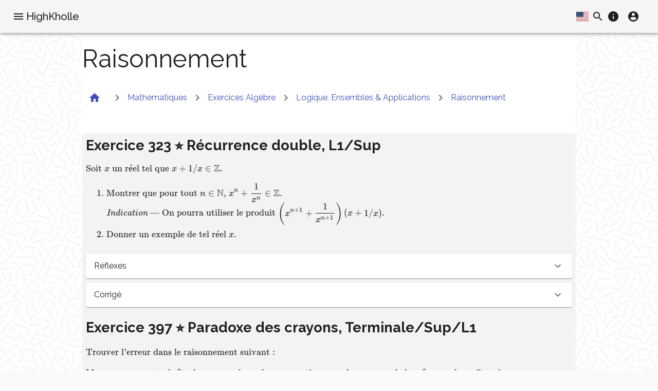

--- FILE ---
content_type: application/javascript; charset=UTF-8
request_url: https://www.highkholle.fr/_next/static/chunks/c47b904f53d0440e71397f68e55752d01d3352f7.b027863cacfb887f85de.js
body_size: 89056
content:
(window.webpackJsonp_N_E=window.webpackJsonp_N_E||[]).push([[4],{"+Isj":function(e,t,n){"use strict";var r=n("wx14"),o=n("Ff2n"),i=n("q1tI"),a=(n("17x9"),n("iuhU")),s=n("H2TA"),l=n("kKU3"),c=i.forwardRef((function(e,t){var n=e.children,s=e.classes,c=e.className,u=e.invisible,d=void 0!==u&&u,f=e.open,p=e.transitionDuration,h=e.TransitionComponent,m=void 0===h?l.a:h,b=Object(o.a)(e,["children","classes","className","invisible","open","transitionDuration","TransitionComponent"]);return i.createElement(m,Object(r.a)({in:f,timeout:p},b),i.createElement("div",{className:Object(a.a)(s.root,c,d&&s.invisible),"aria-hidden":!0,ref:t},n))}));t.a=Object(s.a)({root:{zIndex:-1,position:"fixed",display:"flex",alignItems:"center",justifyContent:"center",right:0,bottom:0,top:0,left:0,backgroundColor:"rgba(0, 0, 0, 0.5)",WebkitTapHighlightColor:"transparent"},invisible:{backgroundColor:"transparent"}},{name:"MuiBackdrop"})(c)},"+JwS":function(e,t,n){"use strict";var r=n("wx14"),o=n("Ff2n"),i=n("q1tI"),a=(n("17x9"),n("iuhU")),s=n("H2TA"),l=i.forwardRef((function(e,t){var n=e.disableSpacing,s=void 0!==n&&n,l=e.classes,c=e.className,u=Object(o.a)(e,["disableSpacing","classes","className"]);return i.createElement("div",Object(r.a)({className:Object(a.a)(l.root,c,!s&&l.spacing),ref:t},u))}));t.a=Object(s.a)({root:{display:"flex",alignItems:"center",padding:8,justifyContent:"flex-end",flex:"0 0 auto"},spacing:{"& > :not(:first-child)":{marginLeft:8}}},{name:"MuiDialogActions"})(l)},"/0+H":function(e,t,n){"use strict";t.__esModule=!0,t.isInAmpMode=a,t.useAmp=function(){return a(o.default.useContext(i.AmpStateContext))};var r,o=(r=n("q1tI"))&&r.__esModule?r:{default:r},i=n("lwAK");function a(){var e=arguments.length>0&&void 0!==arguments[0]?arguments[0]:{},t=e.ampFirst,n=void 0!==t&&t,r=e.hybrid,o=void 0!==r&&r,i=e.hasQuery,a=void 0!==i&&i;return n||o&&a}},"/ceM":function(e,t,n){"use strict";n.d(t,"a",(function(){return $})),n.d(t,"b",(function(){return X})),n.d(t,"c",(function(){return be})),n.d(t,"d",(function(){return d})),n.d(t,"e",(function(){return he})),n.d(t,"f",(function(){return me})),n.d(t,"g",(function(){return p}));var r=n("wx14"),o=n("zteo"),i=(n("LUQC"),n("vuIU")),a=n("dI71"),s=n("JX7q"),l=n("zLVn"),c={}.constructor;function u(e){if(null==e||"object"!==typeof e)return e;if(Array.isArray(e))return e.map(u);if(e.constructor!==c)return e;var t={};for(var n in e)t[n]=u(e[n]);return t}function d(e,t,n){void 0===e&&(e="unnamed");var r=n.jss,o=u(t),i=r.plugins.onCreateRule(e,o,n);return i||(e[0],null)}var f=function(e,t){for(var n="",r=0;r<e.length&&"!important"!==e[r];r++)n&&(n+=t),n+=e[r];return n};function p(e,t){if(void 0===t&&(t=!1),!Array.isArray(e))return e;var n="";if(Array.isArray(e[0]))for(var r=0;r<e.length&&"!important"!==e[r];r++)n&&(n+=", "),n+=f(e[r]," ");else n=f(e,", ");return t||"!important"!==e[e.length-1]||(n+=" !important"),n}function h(e,t){for(var n="",r=0;r<t;r++)n+="  ";return n+e}function m(e,t,n){void 0===n&&(n={});var r="";if(!t)return r;var o=n.indent,i=void 0===o?0:o,a=t.fallbacks;if(e&&i++,a)if(Array.isArray(a))for(var s=0;s<a.length;s++){var l=a[s];for(var c in l){var u=l[c];null!=u&&(r&&(r+="\n"),r+=""+h(c+": "+p(u)+";",i))}}else for(var d in a){var f=a[d];null!=f&&(r&&(r+="\n"),r+=""+h(d+": "+p(f)+";",i))}for(var m in t){var b=t[m];null!=b&&"fallbacks"!==m&&(r&&(r+="\n"),r+=""+h(m+": "+p(b)+";",i))}return(r||n.allowEmpty)&&e?(r&&(r="\n"+r+"\n"),h(e+" {"+r,--i)+h("}",i)):r}var b=/([[\].#*$><+~=|^:(),"'`\s])/g,v="undefined"!==typeof CSS&&CSS.escape,g=function(e){return v?v(e):e.replace(b,"\\$1")},y=function(){function e(e,t,n){this.type="style",this.key=void 0,this.isProcessed=!1,this.style=void 0,this.renderer=void 0,this.renderable=void 0,this.options=void 0;var r=n.sheet,o=n.Renderer;this.key=e,this.options=n,this.style=t,r?this.renderer=r.renderer:o&&(this.renderer=new o)}return e.prototype.prop=function(e,t,n){if(void 0===t)return this.style[e];var r=!!n&&n.force;if(!r&&this.style[e]===t)return this;var o=t;n&&!1===n.process||(o=this.options.jss.plugins.onChangeValue(t,e,this));var i=null==o||!1===o,a=e in this.style;if(i&&!a&&!r)return this;var s=i&&a;if(s?delete this.style[e]:this.style[e]=o,this.renderable&&this.renderer)return s?this.renderer.removeProperty(this.renderable,e):this.renderer.setProperty(this.renderable,e,o),this;var l=this.options.sheet;return l&&l.attached,this},e}(),x=function(e){function t(t,n,r){var o;(o=e.call(this,t,n,r)||this).selectorText=void 0,o.id=void 0,o.renderable=void 0;var i=r.selector,a=r.scoped,l=r.sheet,c=r.generateId;return i?o.selectorText=i:!1!==a&&(o.id=c(Object(s.a)(Object(s.a)(o)),l),o.selectorText="."+g(o.id)),o}Object(a.a)(t,e);var n=t.prototype;return n.applyTo=function(e){var t=this.renderer;if(t){var n=this.toJSON();for(var r in n)t.setProperty(e,r,n[r])}return this},n.toJSON=function(){var e={};for(var t in this.style){var n=this.style[t];"object"!==typeof n?e[t]=n:Array.isArray(n)&&(e[t]=p(n))}return e},n.toString=function(e){var t=this.options.sheet,n=!!t&&t.options.link?Object(r.a)({},e,{allowEmpty:!0}):e;return m(this.selectorText,this.style,n)},Object(i.a)(t,[{key:"selector",set:function(e){if(e!==this.selectorText){this.selectorText=e;var t=this.renderer,n=this.renderable;if(n&&t)t.setSelector(n,e)||t.replaceRule(n,this)}},get:function(){return this.selectorText}}]),t}(y),O={onCreateRule:function(e,t,n){return"@"===e[0]||n.parent&&"keyframes"===n.parent.type?null:new x(e,t,n)}},j={indent:1,children:!0},w=/@([\w-]+)/,E=function(){function e(e,t,n){this.type="conditional",this.at=void 0,this.key=void 0,this.query=void 0,this.rules=void 0,this.options=void 0,this.isProcessed=!1,this.renderable=void 0,this.key=e,this.query=n.name;var o=e.match(w);for(var i in this.at=o?o[1]:"unknown",this.options=n,this.rules=new $(Object(r.a)({},n,{parent:this})),t)this.rules.add(i,t[i]);this.rules.process()}var t=e.prototype;return t.getRule=function(e){return this.rules.get(e)},t.indexOf=function(e){return this.rules.indexOf(e)},t.addRule=function(e,t,n){var r=this.rules.add(e,t,n);return r?(this.options.jss.plugins.onProcessRule(r),r):null},t.toString=function(e){if(void 0===e&&(e=j),null==e.indent&&(e.indent=j.indent),null==e.children&&(e.children=j.children),!1===e.children)return this.query+" {}";var t=this.rules.toString(e);return t?this.query+" {\n"+t+"\n}":""},e}(),k=/@media|@supports\s+/,S={onCreateRule:function(e,t,n){return k.test(e)?new E(e,t,n):null}},C={indent:1,children:!0},M=/@keyframes\s+([\w-]+)/,R=function(){function e(e,t,n){this.type="keyframes",this.at="@keyframes",this.key=void 0,this.name=void 0,this.id=void 0,this.rules=void 0,this.options=void 0,this.isProcessed=!1,this.renderable=void 0;var o=e.match(M);o&&o[1]?this.name=o[1]:this.name="noname",this.key=this.type+"-"+this.name,this.options=n;var i=n.scoped,a=n.sheet,s=n.generateId;for(var l in this.id=!1===i?this.name:g(s(this,a)),this.rules=new $(Object(r.a)({},n,{parent:this})),t)this.rules.add(l,t[l],Object(r.a)({},n,{parent:this}));this.rules.process()}return e.prototype.toString=function(e){if(void 0===e&&(e=C),null==e.indent&&(e.indent=C.indent),null==e.children&&(e.children=C.children),!1===e.children)return this.at+" "+this.id+" {}";var t=this.rules.toString(e);return t&&(t="\n"+t+"\n"),this.at+" "+this.id+" {"+t+"}"},e}(),T=/@keyframes\s+/,P=/\$([\w-]+)/g,I=function(e,t){return"string"===typeof e?e.replace(P,(function(e,n){return n in t?t[n]:e})):e},N=function(e,t,n){var r=e[t],o=I(r,n);o!==r&&(e[t]=o)},A={onCreateRule:function(e,t,n){return"string"===typeof e&&T.test(e)?new R(e,t,n):null},onProcessStyle:function(e,t,n){return"style"===t.type&&n?("animation-name"in e&&N(e,"animation-name",n.keyframes),"animation"in e&&N(e,"animation",n.keyframes),e):e},onChangeValue:function(e,t,n){var r=n.options.sheet;if(!r)return e;switch(t){case"animation":case"animation-name":return I(e,r.keyframes);default:return e}}},z=function(e){function t(){for(var t,n=arguments.length,r=new Array(n),o=0;o<n;o++)r[o]=arguments[o];return(t=e.call.apply(e,[this].concat(r))||this).renderable=void 0,t}return Object(a.a)(t,e),t.prototype.toString=function(e){var t=this.options.sheet,n=!!t&&t.options.link?Object(r.a)({},e,{allowEmpty:!0}):e;return m(this.key,this.style,n)},t}(y),F={onCreateRule:function(e,t,n){return n.parent&&"keyframes"===n.parent.type?new z(e,t,n):null}},D=function(){function e(e,t,n){this.type="font-face",this.at="@font-face",this.key=void 0,this.style=void 0,this.options=void 0,this.isProcessed=!1,this.renderable=void 0,this.key=e,this.style=t,this.options=n}return e.prototype.toString=function(e){if(Array.isArray(this.style)){for(var t="",n=0;n<this.style.length;n++)t+=m(this.at,this.style[n]),this.style[n+1]&&(t+="\n");return t}return m(this.at,this.style,e)},e}(),L=/@font-face/,H={onCreateRule:function(e,t,n){return L.test(e)?new D(e,t,n):null}},q=function(){function e(e,t,n){this.type="viewport",this.at="@viewport",this.key=void 0,this.style=void 0,this.options=void 0,this.isProcessed=!1,this.renderable=void 0,this.key=e,this.style=t,this.options=n}return e.prototype.toString=function(e){return m(this.key,this.style,e)},e}(),B={onCreateRule:function(e,t,n){return"@viewport"===e||"@-ms-viewport"===e?new q(e,t,n):null}},W=function(){function e(e,t,n){this.type="simple",this.key=void 0,this.value=void 0,this.options=void 0,this.isProcessed=!1,this.renderable=void 0,this.key=e,this.value=t,this.options=n}return e.prototype.toString=function(e){if(Array.isArray(this.value)){for(var t="",n=0;n<this.value.length;n++)t+=this.key+" "+this.value[n]+";",this.value[n+1]&&(t+="\n");return t}return this.key+" "+this.value+";"},e}(),U={"@charset":!0,"@import":!0,"@namespace":!0},_=[O,S,A,F,H,B,{onCreateRule:function(e,t,n){return e in U?new W(e,t,n):null}}],V={process:!0},K={force:!0,process:!0},$=function(){function e(e){this.map={},this.raw={},this.index=[],this.counter=0,this.options=void 0,this.classes=void 0,this.keyframes=void 0,this.options=e,this.classes=e.classes,this.keyframes=e.keyframes}var t=e.prototype;return t.add=function(e,t,n){var o=this.options,i=o.parent,a=o.sheet,s=o.jss,l=o.Renderer,c=o.generateId,u=o.scoped,f=Object(r.a)({classes:this.classes,parent:i,sheet:a,jss:s,Renderer:l,generateId:c,scoped:u,name:e},n),p=e;e in this.raw&&(p=e+"-d"+this.counter++),this.raw[p]=t,p in this.classes&&(f.selector="."+g(this.classes[p]));var h=d(p,t,f);if(!h)return null;this.register(h);var m=void 0===f.index?this.index.length:f.index;return this.index.splice(m,0,h),h},t.get=function(e){return this.map[e]},t.remove=function(e){this.unregister(e),delete this.raw[e.key],this.index.splice(this.index.indexOf(e),1)},t.indexOf=function(e){return this.index.indexOf(e)},t.process=function(){var e=this.options.jss.plugins;this.index.slice(0).forEach(e.onProcessRule,e)},t.register=function(e){this.map[e.key]=e,e instanceof x?(this.map[e.selector]=e,e.id&&(this.classes[e.key]=e.id)):e instanceof R&&this.keyframes&&(this.keyframes[e.name]=e.id)},t.unregister=function(e){delete this.map[e.key],e instanceof x?(delete this.map[e.selector],delete this.classes[e.key]):e instanceof R&&delete this.keyframes[e.name]},t.update=function(){var e,t,n;if("string"===typeof(arguments.length<=0?void 0:arguments[0])?(e=arguments.length<=0?void 0:arguments[0],t=arguments.length<=1?void 0:arguments[1],n=arguments.length<=2?void 0:arguments[2]):(t=arguments.length<=0?void 0:arguments[0],n=arguments.length<=1?void 0:arguments[1],e=null),e)this.updateOne(this.map[e],t,n);else for(var r=0;r<this.index.length;r++)this.updateOne(this.index[r],t,n)},t.updateOne=function(t,n,r){void 0===r&&(r=V);var o=this.options,i=o.jss.plugins,a=o.sheet;if(t.rules instanceof e)t.rules.update(n,r);else{var s=t,l=s.style;if(i.onUpdate(n,t,a,r),r.process&&l&&l!==s.style){for(var c in i.onProcessStyle(s.style,s,a),s.style){var u=s.style[c];u!==l[c]&&s.prop(c,u,K)}for(var d in l){var f=s.style[d],p=l[d];null==f&&f!==p&&s.prop(d,null,K)}}}},t.toString=function(e){for(var t="",n=this.options.sheet,r=!!n&&n.options.link,o=0;o<this.index.length;o++){var i=this.index[o].toString(e);(i||r)&&(t&&(t+="\n"),t+=i)}return t},e}(),G=function(){function e(e,t){for(var n in this.options=void 0,this.deployed=void 0,this.attached=void 0,this.rules=void 0,this.renderer=void 0,this.classes=void 0,this.keyframes=void 0,this.queue=void 0,this.attached=!1,this.deployed=!1,this.classes={},this.keyframes={},this.options=Object(r.a)({},t,{sheet:this,parent:this,classes:this.classes,keyframes:this.keyframes}),t.Renderer&&(this.renderer=new t.Renderer(this)),this.rules=new $(this.options),e)this.rules.add(n,e[n]);this.rules.process()}var t=e.prototype;return t.attach=function(){return this.attached||(this.renderer&&this.renderer.attach(),this.attached=!0,this.deployed||this.deploy()),this},t.detach=function(){return this.attached?(this.renderer&&this.renderer.detach(),this.attached=!1,this):this},t.addRule=function(e,t,n){var r=this.queue;this.attached&&!r&&(this.queue=[]);var o=this.rules.add(e,t,n);return o?(this.options.jss.plugins.onProcessRule(o),this.attached?this.deployed?(r?r.push(o):(this.insertRule(o),this.queue&&(this.queue.forEach(this.insertRule,this),this.queue=void 0)),o):o:(this.deployed=!1,o)):null},t.insertRule=function(e){this.renderer&&this.renderer.insertRule(e)},t.addRules=function(e,t){var n=[];for(var r in e){var o=this.addRule(r,e[r],t);o&&n.push(o)}return n},t.getRule=function(e){return this.rules.get(e)},t.deleteRule=function(e){var t="object"===typeof e?e:this.rules.get(e);return!!t&&(this.rules.remove(t),!(this.attached&&t.renderable&&this.renderer)||this.renderer.deleteRule(t.renderable))},t.indexOf=function(e){return this.rules.indexOf(e)},t.deploy=function(){return this.renderer&&this.renderer.deploy(),this.deployed=!0,this},t.update=function(){var e;return(e=this.rules).update.apply(e,arguments),this},t.updateOne=function(e,t,n){return this.rules.updateOne(e,t,n),this},t.toString=function(e){return this.rules.toString(e)},e}(),J=function(){function e(){this.plugins={internal:[],external:[]},this.registry=void 0}var t=e.prototype;return t.onCreateRule=function(e,t,n){for(var r=0;r<this.registry.onCreateRule.length;r++){var o=this.registry.onCreateRule[r](e,t,n);if(o)return o}return null},t.onProcessRule=function(e){if(!e.isProcessed){for(var t=e.options.sheet,n=0;n<this.registry.onProcessRule.length;n++)this.registry.onProcessRule[n](e,t);e.style&&this.onProcessStyle(e.style,e,t),e.isProcessed=!0}},t.onProcessStyle=function(e,t,n){for(var r=0;r<this.registry.onProcessStyle.length;r++)t.style=this.registry.onProcessStyle[r](t.style,t,n)},t.onProcessSheet=function(e){for(var t=0;t<this.registry.onProcessSheet.length;t++)this.registry.onProcessSheet[t](e)},t.onUpdate=function(e,t,n,r){for(var o=0;o<this.registry.onUpdate.length;o++)this.registry.onUpdate[o](e,t,n,r)},t.onChangeValue=function(e,t,n){for(var r=e,o=0;o<this.registry.onChangeValue.length;o++)r=this.registry.onChangeValue[o](r,t,n);return r},t.use=function(e,t){void 0===t&&(t={queue:"external"});var n=this.plugins[t.queue];-1===n.indexOf(e)&&(n.push(e),this.registry=[].concat(this.plugins.external,this.plugins.internal).reduce((function(e,t){for(var n in t)n in e&&e[n].push(t[n]);return e}),{onCreateRule:[],onProcessRule:[],onProcessStyle:[],onProcessSheet:[],onChangeValue:[],onUpdate:[]}))},e}(),X=function(){function e(){this.registry=[]}var t=e.prototype;return t.add=function(e){var t=this.registry,n=e.options.index;if(-1===t.indexOf(e))if(0===t.length||n>=this.index)t.push(e);else for(var r=0;r<t.length;r++)if(t[r].options.index>n)return void t.splice(r,0,e)},t.reset=function(){this.registry=[]},t.remove=function(e){var t=this.registry.indexOf(e);this.registry.splice(t,1)},t.toString=function(e){for(var t=void 0===e?{}:e,n=t.attached,r=Object(l.a)(t,["attached"]),o="",i=0;i<this.registry.length;i++){var a=this.registry[i];null!=n&&a.attached!==n||(o&&(o+="\n"),o+=a.toString(r))}return o},Object(i.a)(e,[{key:"index",get:function(){return 0===this.registry.length?0:this.registry[this.registry.length-1].options.index}}]),e}(),Y=new X,Z="undefined"!=typeof window&&window.Math==Math?window:"undefined"!=typeof self&&self.Math==Math?self:Function("return this")(),Q="2f1acc6c3a606b082e5eef5e54414ffb";null==Z[Q]&&(Z[Q]=0);var ee=Z[Q]++,te=function(e){void 0===e&&(e={});var t=0;return function(n,r){t+=1;var o="",i="";return r&&(r.options.classNamePrefix&&(i=r.options.classNamePrefix),null!=r.options.jss.id&&(o=String(r.options.jss.id))),e.minify?""+(i||"c")+ee+o+t:i+n.key+"-"+ee+(o?"-"+o:"")+"-"+t}},ne=function(e){var t;return function(){return t||(t=e()),t}};function re(e,t){try{return e.attributeStyleMap?e.attributeStyleMap.get(t):e.style.getPropertyValue(t)}catch(n){return""}}function oe(e,t,n){try{var r=n;if(Array.isArray(n)&&(r=p(n,!0),"!important"===n[n.length-1]))return e.style.setProperty(t,r,"important"),!0;e.attributeStyleMap?e.attributeStyleMap.set(t,r):e.style.setProperty(t,r)}catch(o){return!1}return!0}function ie(e,t){try{e.attributeStyleMap?e.attributeStyleMap.delete(t):e.style.removeProperty(t)}catch(n){}}function ae(e,t){return e.selectorText=t,e.selectorText===t}var se=ne((function(){return document.querySelector("head")}));function le(e){var t=Y.registry;if(t.length>0){var n=function(e,t){for(var n=0;n<e.length;n++){var r=e[n];if(r.attached&&r.options.index>t.index&&r.options.insertionPoint===t.insertionPoint)return r}return null}(t,e);if(n&&n.renderer)return{parent:n.renderer.element.parentNode,node:n.renderer.element};if((n=function(e,t){for(var n=e.length-1;n>=0;n--){var r=e[n];if(r.attached&&r.options.insertionPoint===t.insertionPoint)return r}return null}(t,e))&&n.renderer)return{parent:n.renderer.element.parentNode,node:n.renderer.element.nextSibling}}var r=e.insertionPoint;if(r&&"string"===typeof r){var o=function(e){for(var t=se(),n=0;n<t.childNodes.length;n++){var r=t.childNodes[n];if(8===r.nodeType&&r.nodeValue.trim()===e)return r}return null}(r);if(o)return{parent:o.parentNode,node:o.nextSibling}}return!1}var ce=ne((function(){var e=document.querySelector('meta[property="csp-nonce"]');return e?e.getAttribute("content"):null})),ue=function(e,t,n){var r=e.cssRules.length;(void 0===n||n>r)&&(n=r);try{if("insertRule"in e)e.insertRule(t,n);else if("appendRule"in e){e.appendRule(t)}}catch(o){return!1}return e.cssRules[n]},de=function(){function e(e){this.getPropertyValue=re,this.setProperty=oe,this.removeProperty=ie,this.setSelector=ae,this.element=void 0,this.sheet=void 0,this.hasInsertedRules=!1,e&&Y.add(e),this.sheet=e;var t=this.sheet?this.sheet.options:{},n=t.media,r=t.meta,o=t.element;this.element=o||function(){var e=document.createElement("style");return e.textContent="\n",e}(),this.element.setAttribute("data-jss",""),n&&this.element.setAttribute("media",n),r&&this.element.setAttribute("data-meta",r);var i=ce();i&&this.element.setAttribute("nonce",i)}var t=e.prototype;return t.attach=function(){if(!this.element.parentNode&&this.sheet){!function(e,t){var n=t.insertionPoint,r=le(t);if(!1!==r&&r.parent)r.parent.insertBefore(e,r.node);else if(n&&"number"===typeof n.nodeType){var o=n,i=o.parentNode;i&&i.insertBefore(e,o.nextSibling)}else se().appendChild(e)}(this.element,this.sheet.options);var e=Boolean(this.sheet&&this.sheet.deployed);this.hasInsertedRules&&e&&(this.hasInsertedRules=!1,this.deploy())}},t.detach=function(){var e=this.element.parentNode;e&&e.removeChild(this.element)},t.deploy=function(){var e=this.sheet;e&&(e.options.link?this.insertRules(e.rules):this.element.textContent="\n"+e.toString()+"\n")},t.insertRules=function(e,t){for(var n=0;n<e.index.length;n++)this.insertRule(e.index[n],n,t)},t.insertRule=function(e,t,n){if(void 0===n&&(n=this.element.sheet),e.rules){var r=e,o=n;return("conditional"!==e.type&&"keyframes"!==e.type||!1!==(o=ue(n,r.toString({children:!1}),t)))&&(this.insertRules(r.rules,o),o)}if(e.renderable&&e.renderable.parentStyleSheet===this.element.sheet)return e.renderable;var i=e.toString();if(!i)return!1;var a=ue(n,i,t);return!1!==a&&(this.hasInsertedRules=!0,e.renderable=a,a)},t.deleteRule=function(e){var t=this.element.sheet,n=this.indexOf(e);return-1!==n&&(t.deleteRule(n),!0)},t.indexOf=function(e){for(var t=this.element.sheet.cssRules,n=0;n<t.length;n++)if(e===t[n])return n;return-1},t.replaceRule=function(e,t){var n=this.indexOf(e);return-1!==n&&(this.element.sheet.deleteRule(n),this.insertRule(t,n))},t.getRules=function(){return this.element.sheet.cssRules},e}(),fe=0,pe=function(){function e(e){this.id=fe++,this.version="10.3.0",this.plugins=new J,this.options={id:{minify:!1},createGenerateId:te,Renderer:o.a?de:null,plugins:[]},this.generateId=te({minify:!1});for(var t=0;t<_.length;t++)this.plugins.use(_[t],{queue:"internal"});this.setup(e)}var t=e.prototype;return t.setup=function(e){return void 0===e&&(e={}),e.createGenerateId&&(this.options.createGenerateId=e.createGenerateId),e.id&&(this.options.id=Object(r.a)({},this.options.id,e.id)),(e.createGenerateId||e.id)&&(this.generateId=this.options.createGenerateId(this.options.id)),null!=e.insertionPoint&&(this.options.insertionPoint=e.insertionPoint),"Renderer"in e&&(this.options.Renderer=e.Renderer),e.plugins&&this.use.apply(this,e.plugins),this},t.createStyleSheet=function(e,t){void 0===t&&(t={});var n=t.index;"number"!==typeof n&&(n=0===Y.index?0:Y.index+1);var o=new G(e,Object(r.a)({},t,{jss:this,generateId:t.generateId||this.generateId,insertionPoint:this.options.insertionPoint,Renderer:this.options.Renderer,index:n}));return this.plugins.onProcessSheet(o),o},t.removeStyleSheet=function(e){return e.detach(),Y.remove(e),this},t.createRule=function(e,t,n){if(void 0===t&&(t={}),void 0===n&&(n={}),"object"===typeof e)return this.createRule(void 0,e,t);var o=Object(r.a)({},n,{name:e,jss:this,Renderer:this.options.Renderer});o.generateId||(o.generateId=this.generateId),o.classes||(o.classes={}),o.keyframes||(o.keyframes={});var i=d(e,t,o);return i&&this.plugins.onProcessRule(i),i},t.use=function(){for(var e=this,t=arguments.length,n=new Array(t),r=0;r<t;r++)n[r]=arguments[r];return n.forEach((function(t){e.plugins.use(t)})),this},e}();function he(e){var t=null;for(var n in e){var r=e[n],o=typeof r;if("function"===o)t||(t={}),t[n]=r;else if("object"===o&&null!==r&&!Array.isArray(r)){var i=he(r);i&&(t||(t={}),t[n]=i)}}return t}var me="undefined"!==typeof CSS&&CSS&&"number"in CSS,be=function(e){return new pe(e)};be()},"0PSK":function(e,t,n){"use strict";var r=n("q1tI"),o=n.n(r);t.a=o.a.createContext(null)},"0SYs":function(e,t,n){"use strict";Object.defineProperty(t,"__esModule",{value:!0});var r=Object.assign||function(e){for(var t=1;t<arguments.length;t++){var n=arguments[t];for(var r in n)Object.prototype.hasOwnProperty.call(n,r)&&(e[r]=n[r])}return e};t.default=function(e){return o.default.createElement(i.default,r({viewBox:"0 0 640 480"},e),o.default.createElement("path",{fill:"#f93",d:"M0 0h640v160H0z"}),o.default.createElement("path",{fill:"#fff",d:"M0 160h640v160H0z"}),o.default.createElement("path",{fill:"#128807",d:"M0 320h640v160H0z"}))};var o=a(n("q1tI")),i=a(n("UJJ5"));function a(e){return e&&e.__esModule?e:{default:e}}},"1AYd":function(e,t,n){"use strict";var r=n("wx14"),o=n("Ff2n"),i=n("q1tI"),a=(n("17x9"),n("iuhU")),s=n("28cb"),l=n("EHdT"),c=n("H2TA"),u=n("NDwu"),d=i.forwardRef((function(e,t){var n=e.classes,c=e.className,d=e.disableAnimation,f=void 0!==d&&d,p=(e.margin,e.shrink),h=(e.variant,Object(o.a)(e,["classes","className","disableAnimation","margin","shrink","variant"])),m=Object(l.a)(),b=p;"undefined"===typeof b&&m&&(b=m.filled||m.focused||m.adornedStart);var v=Object(s.a)({props:e,muiFormControl:m,states:["margin","variant"]});return i.createElement(u.a,Object(r.a)({"data-shrink":b,className:Object(a.a)(n.root,c,m&&n.formControl,!f&&n.animated,b&&n.shrink,"dense"===v.margin&&n.marginDense,{filled:n.filled,outlined:n.outlined}[v.variant]),classes:{focused:n.focused,disabled:n.disabled,error:n.error,required:n.required,asterisk:n.asterisk},ref:t},h))}));t.a=Object(c.a)((function(e){return{root:{display:"block",transformOrigin:"top left"},focused:{},disabled:{},error:{},required:{},asterisk:{},formControl:{position:"absolute",left:0,top:0,transform:"translate(0, 24px) scale(1)"},marginDense:{transform:"translate(0, 21px) scale(1)"},shrink:{transform:"translate(0, 1.5px) scale(0.75)",transformOrigin:"top left"},animated:{transition:e.transitions.create(["color","transform"],{duration:e.transitions.duration.shorter,easing:e.transitions.easing.easeOut})},filled:{zIndex:1,pointerEvents:"none",transform:"translate(12px, 20px) scale(1)","&$marginDense":{transform:"translate(12px, 17px) scale(1)"},"&$shrink":{transform:"translate(12px, 10px) scale(0.75)","&$marginDense":{transform:"translate(12px, 7px) scale(0.75)"}}},outlined:{zIndex:1,pointerEvents:"none",transform:"translate(14px, 20px) scale(1)","&$marginDense":{transform:"translate(14px, 12px) scale(1)"},"&$shrink":{transform:"translate(14px, -6px) scale(0.75)"}}}}),{name:"MuiInputLabel"})(d)},"1HtC":function(e,t,n){"use strict";Object.defineProperty(t,"__esModule",{value:!0}),t.IconFlagEU=t.IconFlagUY=t.IconFlagUK=t.IconFlagES=t.IconFlagTR=t.IconFlagUS=t.IconFlagRU=t.IconFlagIN=t.IconFlagFR=t.IconFlagDE=t.IconFlagCN=t.IconFlagCA=t.IconFlagBR=t.IconFlagBG=t.IconFlagAU=void 0;var r=g(n("jJ6+")),o=g(n("A3iS")),i=g(n("fFLJ")),a=g(n("N7yr")),s=g(n("pFq/")),l=g(n("BBK4")),c=g(n("CRbk")),u=g(n("0SYs")),d=g(n("l6se")),f=g(n("7tqT")),p=g(n("BMEN")),h=g(n("k85q")),m=g(n("7oB6")),b=g(n("wv7H")),v=g(n("ubON"));function g(e){return e&&e.__esModule?e:{default:e}}t.IconFlagAU=r.default,t.IconFlagBG=o.default,t.IconFlagBR=i.default,t.IconFlagCA=a.default,t.IconFlagCN=s.default,t.IconFlagDE=l.default,t.IconFlagFR=c.default,t.IconFlagIN=u.default,t.IconFlagRU=d.default,t.IconFlagUS=f.default,t.IconFlagTR=p.default,t.IconFlagES=h.default,t.IconFlagUK=m.default,t.IconFlagUY=b.default,t.IconFlagEU=v.default},"1NhI":function(e,t,n){"use strict";var r=n("wx14"),o=n("Ff2n"),i=n("q1tI"),a=n("17x9"),s=n.n(a),l=n("GGlz"),c=n("tr08");function u(e){var t=e.children,n=e.only,r=e.width,o=Object(c.a)(),i=!0;if(n)if(Array.isArray(n))for(var a=0;a<n.length;a+=1){if(r===n[a]){i=!1;break}}else n&&r===n&&(i=!1);if(i)for(var s=0;s<o.breakpoints.keys.length;s+=1){var u=o.breakpoints.keys[s],d=e["".concat(u,"Up")],f=e["".concat(u,"Down")];if(d&&Object(l.c)(u,r)||f&&Object(l.b)(u,r)){i=!1;break}}return i?t:null}u.propTypes={children:s.a.node,className:s.a.string,implementation:s.a.oneOf(["js","css"]),initialWidth:s.a.oneOf(["xs","sm","md","lg","xl"]),lgDown:s.a.bool,lgUp:s.a.bool,mdDown:s.a.bool,mdUp:s.a.bool,only:s.a.oneOfType([s.a.oneOf(["xs","sm","md","lg","xl"]),s.a.arrayOf(s.a.oneOf(["xs","sm","md","lg","xl"]))]),smDown:s.a.bool,smUp:s.a.bool,width:s.a.string.isRequired,xlDown:s.a.bool,xlUp:s.a.bool,xsDown:s.a.bool,xsUp:s.a.bool};var d=Object(l.a)()(u),f=n("rePB"),p=n("NqtD"),h=n("H2TA");var m=Object(h.a)((function(e){var t={display:"none"};return e.breakpoints.keys.reduce((function(n,r){return n["only".concat(Object(p.a)(r))]=Object(f.a)({},e.breakpoints.only(r),t),n["".concat(r,"Up")]=Object(f.a)({},e.breakpoints.up(r),t),n["".concat(r,"Down")]=Object(f.a)({},e.breakpoints.down(r),t),n}),{})}),{name:"PrivateHiddenCss"})((function(e){var t=e.children,n=e.classes,r=e.className,a=e.only,s=(Object(o.a)(e,["children","classes","className","only"]),Object(c.a)()),l=[];r&&l.push(r);for(var u=0;u<s.breakpoints.keys.length;u+=1){var d=s.breakpoints.keys[u],f=e["".concat(d,"Up")],h=e["".concat(d,"Down")];f&&l.push(n["".concat(d,"Up")]),h&&l.push(n["".concat(d,"Down")])}return a&&(Array.isArray(a)?a:[a]).forEach((function(e){l.push(n["only".concat(Object(p.a)(e))])})),i.createElement("div",{className:l.join(" ")},t)}));t.a=function(e){var t=e.implementation,n=void 0===t?"js":t,a=e.lgDown,s=void 0!==a&&a,l=e.lgUp,c=void 0!==l&&l,u=e.mdDown,f=void 0!==u&&u,p=e.mdUp,h=void 0!==p&&p,b=e.smDown,v=void 0!==b&&b,g=e.smUp,y=void 0!==g&&g,x=e.xlDown,O=void 0!==x&&x,j=e.xlUp,w=void 0!==j&&j,E=e.xsDown,k=void 0!==E&&E,S=e.xsUp,C=void 0!==S&&S,M=Object(o.a)(e,["implementation","lgDown","lgUp","mdDown","mdUp","smDown","smUp","xlDown","xlUp","xsDown","xsUp"]);return"js"===n?i.createElement(d,Object(r.a)({lgDown:s,lgUp:c,mdDown:f,mdUp:h,smDown:v,smUp:y,xlDown:O,xlUp:w,xsDown:k,xsUp:C},M)):i.createElement(m,Object(r.a)({lgDown:s,lgUp:c,mdDown:f,mdUp:h,smDown:v,smUp:y,xlDown:O,xlUp:w,xsDown:k,xsUp:C},M))}},"1iKp":function(e,t,n){"use strict";var r=n("TqRt");Object.defineProperty(t,"__esModule",{value:!0}),t.default=void 0;var o=r(n("q1tI")),i=(0,r(n("8/g6")).default)(o.default.createElement("path",{d:"M16.59 8.59L12 13.17 7.41 8.59 6 10l6 6 6-6z"}),"ExpandMore");t.default=i},"20a2":function(e,t,n){e.exports=n("nOHt")},"28cb":function(e,t,n){"use strict";function r(e){var t=e.props,n=e.states,r=e.muiFormControl;return n.reduce((function(e,n){return e[n]=t[n],r&&"undefined"===typeof t[n]&&(e[n]=r[n]),e}),{})}n.d(t,"a",(function(){return r}))},"2SVd":function(e,t,n){"use strict";e.exports=function(e){return/^([a-z][a-z\d\+\-\.]*:)?\/\//i.test(e)}},"2mql":function(e,t,n){"use strict";var r=n("TOwV"),o={childContextTypes:!0,contextType:!0,contextTypes:!0,defaultProps:!0,displayName:!0,getDefaultProps:!0,getDerivedStateFromError:!0,getDerivedStateFromProps:!0,mixins:!0,propTypes:!0,type:!0},i={name:!0,length:!0,prototype:!0,caller:!0,callee:!0,arguments:!0,arity:!0},a={$$typeof:!0,compare:!0,defaultProps:!0,displayName:!0,propTypes:!0,type:!0},s={};function l(e){return r.isMemo(e)?a:s[e.$$typeof]||o}s[r.ForwardRef]={$$typeof:!0,render:!0,defaultProps:!0,displayName:!0,propTypes:!0},s[r.Memo]=a;var c=Object.defineProperty,u=Object.getOwnPropertyNames,d=Object.getOwnPropertySymbols,f=Object.getOwnPropertyDescriptor,p=Object.getPrototypeOf,h=Object.prototype;e.exports=function e(t,n,r){if("string"!==typeof n){if(h){var o=p(n);o&&o!==h&&e(t,o,r)}var a=u(n);d&&(a=a.concat(d(n)));for(var s=l(t),m=l(n),b=0;b<a.length;++b){var v=a[b];if(!i[v]&&(!r||!r[v])&&(!m||!m[v])&&(!s||!s[v])){var g=f(n,v);try{c(t,v,g)}catch(y){}}}}return t}},"4Hym":function(e,t,n){"use strict";n.d(t,"b",(function(){return r})),n.d(t,"a",(function(){return o}));var r=function(e){return e.scrollTop};function o(e,t){var n=e.timeout,r=e.style,o=void 0===r?{}:r;return{duration:o.transitionDuration||"number"===typeof n?n:n[t.mode]||0,delay:o.transitionDelay}}},"4hqb":function(e,t,n){"use strict";n.d(t,"b",(function(){return i}));var r=n("q1tI"),o=r.createContext();function i(){return r.useContext(o)}t.a=o},"56Ss":function(e,t,n){"use strict";var r=n("wx14"),o=n("Ff2n"),i=n("q1tI"),a=(n("17x9"),n("iuhU")),s=n("H2TA"),l=n("MquD"),c=i.forwardRef((function(e,t){var n=e.classes,s=e.className,c=Object(o.a)(e,["classes","className"]),u=i.useContext(l.a);return i.createElement("div",Object(r.a)({className:Object(a.a)(n.root,s,"flex-start"===u.alignItems&&n.alignItemsFlexStart),ref:t},c))}));t.a=Object(s.a)((function(e){return{root:{minWidth:56,color:e.palette.action.active,flexShrink:0,display:"inline-flex"},alignItemsFlexStart:{marginTop:8}}}),{name:"MuiListItemIcon"})(c)},"577m":function(e,t,n){"use strict";var r=n("TqRt");Object.defineProperty(t,"__esModule",{value:!0}),t.default=void 0;var o=r(n("q1tI")),i=(0,r(n("8/g6")).default)(o.default.createElement("path",{d:"M16 6l2.29 2.29-4.88 4.88-4-4L2 16.59 3.41 18l6-6 4 4 6.3-6.29L22 12V6z"}),"TrendingUp");t.default=i},"5AJ6":function(e,t,n){"use strict";n.d(t,"a",(function(){return s}));var r=n("wx14"),o=n("q1tI"),i=n.n(o),a=n("HR5l");function s(e,t){var n=function(t,n){return i.a.createElement(a.a,Object(r.a)({ref:n},t),e)};return n.muiName=a.a.muiName,i.a.memo(i.a.forwardRef(n))}},"5CWz":function(e,t,n){"use strict";var r=n("wx14"),o=n("q1tI"),i=(n("17x9"),n("H2TA")),a={WebkitFontSmoothing:"antialiased",MozOsxFontSmoothing:"grayscale",boxSizing:"border-box"},s=function(e){return Object(r.a)({color:e.palette.text.primary},e.typography.body2,{backgroundColor:e.palette.background.default,"@media print":{backgroundColor:e.palette.common.white}})};t.a=Object(i.a)((function(e){return{"@global":{html:a,"*, *::before, *::after":{boxSizing:"inherit"},"strong, b":{fontWeight:e.typography.fontWeightBold},body:Object(r.a)({margin:0},s(e),{"&::backdrop":{backgroundColor:e.palette.background.default}})}}}),{name:"MuiCssBaseline"})((function(e){var t=e.children,n=void 0===t?null:t;return e.classes,o.createElement(o.Fragment,null,n)}))},"5Gel":function(e,t,n){"use strict";var r=n("wx14"),o=n("Ff2n"),i=n("q1tI"),a=(n("17x9"),n("i8i4")),s=n("l3Wi"),l=n("iuhU"),c=n("gk1O"),u=n("g+pH"),d=n("x6Ns"),f=n("H2TA"),p=n("Xt1q"),h=n("bqsI"),m=n("kKAo");function b(e,t){var n=0;return"number"===typeof t?n=t:"center"===t?n=e.height/2:"bottom"===t&&(n=e.height),n}function v(e,t){var n=0;return"number"===typeof t?n=t:"center"===t?n=e.width/2:"right"===t&&(n=e.width),n}function g(e){return[e.horizontal,e.vertical].map((function(e){return"number"===typeof e?"".concat(e,"px"):e})).join(" ")}function y(e){return"function"===typeof e?e():e}var x=i.forwardRef((function(e,t){var n=e.action,f=e.anchorEl,x=e.anchorOrigin,O=void 0===x?{vertical:"top",horizontal:"left"}:x,j=e.anchorPosition,w=e.anchorReference,E=void 0===w?"anchorEl":w,k=e.children,S=e.classes,C=e.className,M=e.container,R=e.elevation,T=void 0===R?8:R,P=e.getContentAnchorEl,I=e.marginThreshold,N=void 0===I?16:I,A=e.onEnter,z=e.onEntered,F=e.onEntering,D=e.onExit,L=e.onExited,H=e.onExiting,q=e.open,B=e.PaperProps,W=void 0===B?{}:B,U=e.transformOrigin,_=void 0===U?{vertical:"top",horizontal:"left"}:U,V=e.TransitionComponent,K=void 0===V?h.a:V,$=e.transitionDuration,G=void 0===$?"auto":$,J=e.TransitionProps,X=void 0===J?{}:J,Y=Object(o.a)(e,["action","anchorEl","anchorOrigin","anchorPosition","anchorReference","children","classes","className","container","elevation","getContentAnchorEl","marginThreshold","onEnter","onEntered","onEntering","onExit","onExited","onExiting","open","PaperProps","transformOrigin","TransitionComponent","transitionDuration","TransitionProps"]),Z=i.useRef(),Q=i.useCallback((function(e){if("anchorPosition"===E)return j;var t=y(f),n=(t&&1===t.nodeType?t:Object(c.a)(Z.current).body).getBoundingClientRect(),r=0===e?O.vertical:"center";return{top:n.top+b(n,r),left:n.left+v(n,O.horizontal)}}),[f,O.horizontal,O.vertical,j,E]),ee=i.useCallback((function(e){var t=0;if(P&&"anchorEl"===E){var n=P(e);if(n&&e.contains(n)){var r=function(e,t){for(var n=t,r=0;n&&n!==e;)r+=(n=n.parentElement).scrollTop;return r}(e,n);t=n.offsetTop+n.clientHeight/2-r||0}0}return t}),[O.vertical,E,P]),te=i.useCallback((function(e){var t=arguments.length>1&&void 0!==arguments[1]?arguments[1]:0;return{vertical:b(e,_.vertical)+t,horizontal:v(e,_.horizontal)}}),[_.horizontal,_.vertical]),ne=i.useCallback((function(e){var t=ee(e),n={width:e.offsetWidth,height:e.offsetHeight},r=te(n,t);if("none"===E)return{top:null,left:null,transformOrigin:g(r)};var o=Q(t),i=o.top-r.vertical,a=o.left-r.horizontal,s=i+n.height,l=a+n.width,c=Object(u.a)(y(f)),d=c.innerHeight-N,p=c.innerWidth-N;if(i<N){var h=i-N;i-=h,r.vertical+=h}else if(s>d){var m=s-d;i-=m,r.vertical+=m}if(a<N){var b=a-N;a-=b,r.horizontal+=b}else if(l>p){var v=l-p;a-=v,r.horizontal+=v}return{top:"".concat(Math.round(i),"px"),left:"".concat(Math.round(a),"px"),transformOrigin:g(r)}}),[f,E,Q,ee,te,N]),re=i.useCallback((function(){var e=Z.current;if(e){var t=ne(e);null!==t.top&&(e.style.top=t.top),null!==t.left&&(e.style.left=t.left),e.style.transformOrigin=t.transformOrigin}}),[ne]),oe=i.useCallback((function(e){Z.current=a.findDOMNode(e)}),[]);i.useEffect((function(){q&&re()})),i.useImperativeHandle(n,(function(){return q?{updatePosition:function(){re()}}:null}),[q,re]),i.useEffect((function(){if(q){var e=Object(s.a)((function(){re()}));return window.addEventListener("resize",e),function(){e.clear(),window.removeEventListener("resize",e)}}}),[q,re]);var ie=G;"auto"!==G||K.muiSupportAuto||(ie=void 0);var ae=M||(f?Object(c.a)(y(f)).body:void 0);return i.createElement(p.a,Object(r.a)({container:ae,open:q,ref:t,BackdropProps:{invisible:!0},className:Object(l.a)(S.root,C)},Y),i.createElement(K,Object(r.a)({appear:!0,in:q,onEnter:A,onEntered:z,onExit:D,onExited:L,onExiting:H,timeout:ie},X,{onEntering:Object(d.a)((function(e,t){F&&F(e,t),re()}),X.onEntering)}),i.createElement(m.a,Object(r.a)({elevation:T,ref:oe},W,{className:Object(l.a)(S.paper,W.className)}),k)))}));t.a=Object(f.a)({root:{},paper:{position:"absolute",overflowY:"auto",overflowX:"hidden",minWidth:16,minHeight:16,maxWidth:"calc(100% - 32px)",maxHeight:"calc(100% - 32px)",outline:0}},{name:"MuiPopover"})(x)},"5oMp":function(e,t,n){"use strict";e.exports=function(e,t){return t?e.replace(/\/+$/,"")+"/"+t.replace(/^\/+/,""):e}},"6MHc":function(e,t,n){"use strict";var r=n("nKUr"),o=n("rePB"),i=n("ODXe"),a=n("tRbT"),s=n("ADg1"),l=n("1AYd"),c=n("cVXz"),u=n("jjAL"),d=n("Spdj"),f=n("hlFM"),p=n("pdwK"),h=n("Z3vd"),m=n("kfFl"),b=n("+JwS"),v=n("EQI2"),g=n("yv+Y"),y=n("r9w1"),x=n("bSwy"),O=n.n(x),j=n("HIvh"),w=n("q1tI"),E=n("vDqi"),k=n.n(E),S=n("20a2");function C(e,t){var n=Object.keys(e);if(Object.getOwnPropertySymbols){var r=Object.getOwnPropertySymbols(e);t&&(r=r.filter((function(t){return Object.getOwnPropertyDescriptor(e,t).enumerable}))),n.push.apply(n,r)}return n}function M(e){for(var t=1;t<arguments.length;t++){var n=null!=arguments[t]?arguments[t]:{};t%2?C(Object(n),!0).forEach((function(t){Object(o.a)(e,t,n[t])})):Object.getOwnPropertyDescriptors?Object.defineProperties(e,Object.getOwnPropertyDescriptors(n)):C(Object(n)).forEach((function(t){Object.defineProperty(e,t,Object.getOwnPropertyDescriptor(n,t))}))}return e}var R=[""],T=[""],P={keywords:!1,discipline:!1,levels:!1,exams:!1};t.a=function(e){var t=e.open,n=e.onClose,o=Object(S.useRouter)(),x=Object(w.useState)(0),E=x[0],C=x[1],I=Object(w.useState)(""),N=I[0],A=I[1],z=Object(w.useState)(""),F=z[0],D=z[1],L=Object(w.useState)(P),H=L[0],q=L[1],B=Object(w.useState)({disciplines:[],levels:[],exams:[]}),W=B[0],U=B[1],_=Object(w.useState)(R),V=_[0],K=_[1],$=Object(w.useState)(T),G=$[0],J=$[1];Object(w.useEffect)((function(){t&&(A(""),D(""),q(P),K(R),J(T),C(0),k.a.get("/api/search").then((function(e){200===e.status&&e.data.status&&U(e.data.choices)})))}),[t]);return t?Object(r.jsxs)(m.a,{open:t,onClose:n,onEscapeKeyDown:n,id:"searchModal",fullWidth:!0,children:[Object(r.jsx)(g.a,{children:"Rechercher des exercices"}),Object(r.jsxs)("form",{noValidate:!0,id:"research-form",onSubmit:function(e){if(e.preventDefault(),!F||!(N||G.length||V.length))return q({keywords:!N,discipline:!F,levels:!V.length,exams:!G.length});q(P);var t=W.disciplines.filter((function(e){return e.value===F})),r=Object(i.a)(t,1)[0];r?o.push({pathname:"/notes/".concat(r.path),query:M(M(M(M({},N&&{q:encodeURIComponent(N)}),0!==E&&{difficulty:E}),V.length&&{levels:V}),G.length&&{exams:G})}):o.push("/notes"),n()},children:[Object(r.jsx)(v.a,{dividers:!0,children:Object(r.jsxs)(a.a,{container:!0,alignItems:"flex-end",spacing:1,children:[Object(r.jsx)(a.a,{item:!0,xs:6,children:Object(r.jsxs)(s.a,{style:{minWidth:"100%"},error:H.discipline,children:[Object(r.jsx)(l.a,{id:"discipline",children:"Mati\xe8re*"}),Object(r.jsx)(c.a,{"data-testid":"discipline",labelId:"discipline",value:F,onChange:function(e){D(e.target.value),K([]),J([])},children:W.disciplines.map((function(e){var t=e.name,n=e.value;return Object(r.jsx)(u.a,{value:n,children:t},n)}))}),Object(r.jsx)(d.a,{id:"discipline-helper-text",children:H.discipline?"S\xe9lectionner une mati\xe8re":" "})]})}),Object(r.jsx)(a.a,{item:!0,xs:6,children:Object(r.jsx)(f.a,{textAlign:"center",children:Object(r.jsxs)(s.a,{children:["Difficult\xe9",Object(r.jsx)(j.a,{"data-testid":"difficulty",name:"difficulty",value:E,onChange:function(e,t){return C(t)}}),Object(r.jsx)(d.a,{children:"\xa0"})]})})}),Object(r.jsx)(a.a,{item:!0,xs:12,md:6,children:Object(r.jsxs)(s.a,{style:{minWidth:"100%"},error:H.exams,children:[Object(r.jsx)(l.a,{id:"exam",children:"Concours"}),Object(r.jsx)(c.a,{labelId:"exam","data-testid":"exam",multiple:!0,value:G,onChange:function(e){J(e.target.value),q((function(e){return M(M({},e),{},{exams:!1,keywords:!1})}))},input:Object(r.jsx)(p.a,{}),disabled:!F,children:F?W.exams[F]?W.exams[F].map((function(e){return Object(r.jsx)(u.a,{value:e,children:e},e)})):Object(r.jsx)(u.a,{value:"",children:"Pas encore de sujet de concours"}):Object(r.jsx)(u.a,{value:"",children:"Choisir une mati\xe8re"})}),Object(r.jsx)(d.a,{children:H.levels?"S\xe9lectionner un concours":" "})]})}),Object(r.jsx)(a.a,{item:!0,xs:12,md:6,children:Object(r.jsxs)(s.a,{style:{minWidth:"100%"},error:H.levels,children:[Object(r.jsx)(l.a,{id:"level",children:"Niveau"}),Object(r.jsx)(c.a,{labelId:"level","data-testid":"level",multiple:!0,value:V,onChange:function(e){K(e.target.value),q((function(e){return M(M({},e),{},{levels:!1,keywords:!1})}))},input:Object(r.jsx)(p.a,{}),disabled:!F,children:F?W.levels[F].map((function(e){return Object(r.jsx)(u.a,{value:e,children:e},e)})):Object(r.jsx)(u.a,{value:"",children:"Choisir une mati\xe8re"})}),Object(r.jsx)(d.a,{children:H.levels?"S\xe9lectionner un niveau":" "})]})}),Object(r.jsx)(a.a,{item:!0,xs:12,children:Object(r.jsx)(y.a,{autoFocus:!0,margin:"dense",id:"query",label:"Num\xe9ro d'exercice ou Mot du titre",type:"text",fullWidth:!0,value:N,onChange:function(e){A(e.target.value),q((function(e){return M(M({},e),{},{keywords:!1,levels:!1})}))},error:H.keywords,helperText:H.keywords?"Saisir des mots clefs":" "})})]})}),Object(r.jsxs)(b.a,{children:[Object(r.jsx)(h.a,{onClick:n,children:"Fermer"}),Object(r.jsx)(h.a,{endIcon:Object(r.jsx)(O.a,{}),type:"submit",color:"primary",children:"Rechercher"})]})]})]}):null}},"6u8J":function(e,t,n){"use strict";var r=n("wx14"),o=n("Ff2n"),i=n("q1tI"),a=(n("17x9"),n("i8i4")),s=n("l3Wi"),l=n("dRu9"),c=n("bfFb"),u=n("tr08"),d=n("wpWl"),f=n("4Hym");function p(e,t){var n=function(e,t){var n,r=t.getBoundingClientRect();if(t.fakeTransform)n=t.fakeTransform;else{var o=window.getComputedStyle(t);n=o.getPropertyValue("-webkit-transform")||o.getPropertyValue("transform")}var i=0,a=0;if(n&&"none"!==n&&"string"===typeof n){var s=n.split("(")[1].split(")")[0].split(",");i=parseInt(s[4],10),a=parseInt(s[5],10)}return"left"===e?"translateX(".concat(window.innerWidth,"px) translateX(").concat(i-r.left,"px)"):"right"===e?"translateX(-".concat(r.left+r.width-i,"px)"):"up"===e?"translateY(".concat(window.innerHeight,"px) translateY(").concat(a-r.top,"px)"):"translateY(-".concat(r.top+r.height-a,"px)")}(e,t);n&&(t.style.webkitTransform=n,t.style.transform=n)}var h={enter:d.b.enteringScreen,exit:d.b.leavingScreen},m=i.forwardRef((function(e,t){var n=e.children,d=e.direction,m=void 0===d?"down":d,b=e.in,v=e.onEnter,g=e.onEntered,y=e.onEntering,x=e.onExit,O=e.onExited,j=e.onExiting,w=e.style,E=e.timeout,k=void 0===E?h:E,S=e.TransitionComponent,C=void 0===S?l.a:S,M=Object(o.a)(e,["children","direction","in","onEnter","onEntered","onEntering","onExit","onExited","onExiting","style","timeout","TransitionComponent"]),R=Object(u.a)(),T=i.useRef(null),P=i.useCallback((function(e){T.current=a.findDOMNode(e)}),[]),I=Object(c.a)(n.ref,P),N=Object(c.a)(I,t),A=function(e){return function(t){e&&(void 0===t?e(T.current):e(T.current,t))}},z=A((function(e,t){p(m,e),Object(f.b)(e),v&&v(e,t)})),F=A((function(e,t){var n=Object(f.a)({timeout:k,style:w},{mode:"enter"});e.style.webkitTransition=R.transitions.create("-webkit-transform",Object(r.a)({},n,{easing:R.transitions.easing.easeOut})),e.style.transition=R.transitions.create("transform",Object(r.a)({},n,{easing:R.transitions.easing.easeOut})),e.style.webkitTransform="none",e.style.transform="none",y&&y(e,t)})),D=A(g),L=A(j),H=A((function(e){var t=Object(f.a)({timeout:k,style:w},{mode:"exit"});e.style.webkitTransition=R.transitions.create("-webkit-transform",Object(r.a)({},t,{easing:R.transitions.easing.sharp})),e.style.transition=R.transitions.create("transform",Object(r.a)({},t,{easing:R.transitions.easing.sharp})),p(m,e),x&&x(e)})),q=A((function(e){e.style.webkitTransition="",e.style.transition="",O&&O(e)})),B=i.useCallback((function(){T.current&&p(m,T.current)}),[m]);return i.useEffect((function(){if(!b&&"down"!==m&&"right"!==m){var e=Object(s.a)((function(){T.current&&p(m,T.current)}));return window.addEventListener("resize",e),function(){e.clear(),window.removeEventListener("resize",e)}}}),[m,b]),i.useEffect((function(){b||B()}),[b,B]),i.createElement(C,Object(r.a)({nodeRef:T,onEnter:z,onEntered:D,onEntering:F,onExit:H,onExited:q,onExiting:L,appear:!0,in:b,timeout:k},M),(function(e,t){return i.cloneElement(n,Object(r.a)({ref:N,style:Object(r.a)({visibility:"exited"!==e||b?void 0:"hidden"},w,n.props.style)},t))}))}));t.a=m},"7oB6":function(e,t,n){"use strict";Object.defineProperty(t,"__esModule",{value:!0});var r=Object.assign||function(e){for(var t=1;t<arguments.length;t++){var n=arguments[t];for(var r in n)Object.prototype.hasOwnProperty.call(n,r)&&(e[r]=n[r])}return e};t.default=function(e){return o.default.createElement(i.default,r({viewBox:"0 0 640 480"},e),o.default.createElement("g",{fillRule:"evenodd",strokeWidth:"1pt"},o.default.createElement("path",{fill:"#012169",d:"M0 0h640v480H0z"}),o.default.createElement("path",{fill:"#FFF",d:"M75 0l244 181L562 0h78v62L400 241l240 178v61h-80L320 301 81 480H0v-60l239-178L0 64V0h75z"}),o.default.createElement("path",{fill:"#C8102E",d:"M424 281l216 159v40L369 281h55zm-184 20l6 35L54 480H0l240-179zM640 0v3L391 191l2-44L590 0h50zM0 0l239 176h-60L0 42V0z"}),o.default.createElement("path",{fill:"#FFF",d:"M241 0v480h160V0H241zM0 160v160h640V160H0z"}),o.default.createElement("path",{fill:"#C8102E",d:"M0 193v96h640v-96H0zM273 0v480h96V0h-96z"})))};var o=a(n("q1tI")),i=a(n("UJJ5"));function a(e){return e&&e.__esModule?e:{default:e}}},"7tqT":function(e,t,n){"use strict";Object.defineProperty(t,"__esModule",{value:!0});var r=Object.assign||function(e){for(var t=1;t<arguments.length;t++){var n=arguments[t];for(var r in n)Object.prototype.hasOwnProperty.call(n,r)&&(e[r]=n[r])}return e};t.default=function(e){return o.default.createElement(i.default,r({viewBox:"0 0 640 480"},e),o.default.createElement("defs",{id:"defs155"},o.default.createElement("clipPath",{id:"clipPath4293",clipPathUnits:"userSpaceOnUse"},o.default.createElement("rect",{id:"rect4295",fillOpacity:"0.67",height:"512",width:"682.67",y:".0000052307",x:"0"}))),o.default.createElement("g",{id:"flag",fillRule:"evenodd",clipPath:"url(#clipPath4293)",transform:"matrix(.93750 0 0 .93750 0 -.0000049038)"},o.default.createElement("g",{id:"g390",strokeWidth:"1pt",transform:"matrix(3.9385 0 0 3.9385 0 .000005)"},o.default.createElement("g",{id:"g169",fill:"#bd3d44"},o.default.createElement("rect",{id:"rect156",height:"10",width:"247",y:"0",x:"0"}),o.default.createElement("rect",{id:"rect158",height:"10",width:"247",y:"20",x:"0"}),o.default.createElement("rect",{id:"rect160",height:"10",width:"247",y:"40",x:"0"}),o.default.createElement("rect",{id:"rect162",height:"10",width:"247",y:"60",x:"0"}),o.default.createElement("rect",{id:"rect164",height:"10",width:"247",y:"80",x:"0"}),o.default.createElement("rect",{id:"rect166",height:"10",width:"247",y:"100",x:"0"}),o.default.createElement("rect",{id:"rect168",height:"10",width:"247",y:"120",x:"0"})),o.default.createElement("g",{id:"g177",fill:"#fff"},o.default.createElement("rect",{id:"rect157",height:"10",width:"247",y:"10",x:"0"}),o.default.createElement("rect",{id:"rect159",height:"10",width:"247",y:"30",x:"0"}),o.default.createElement("rect",{id:"rect161",height:"10",width:"247",y:"50",x:"0"}),o.default.createElement("rect",{id:"rect163",height:"10",width:"247",y:"70",x:"0"}),o.default.createElement("rect",{id:"rect165",height:"10",width:"247",y:"90",x:"0"}),o.default.createElement("rect",{id:"rect167",height:"10",width:"247",y:"110",x:"0"}))),o.default.createElement("rect",{id:"rect200",height:"275.69",width:"389.12",y:"0.000005",x:"0",strokeWidth:"1pt",fill:"#192f5d"}),o.default.createElement("g",{id:"g274",fill:"#fff",transform:"matrix(3.9385 0 0 3.9385 0 .000005)"},o.default.createElement("g",{id:"g218"},o.default.createElement("g",{id:"g194"},o.default.createElement("polygon",{id:"polygon207",transform:"translate(8.2333 7)",d:"M 1.3084868e-6,-4.0040002 0.89895399,-1.237304 3.8080309,-1.2373029 1.4545381,0.47260808 2.3534912,3.239305 0,1.5293919 l -2.3534933,1.7099115 0.8989552,-2.76669531 -2.353492,-1.70991339 2.9090761,1.3e-6 z",points:"0 -4.004 0.89895 -1.2373 3.808 -1.2373 1.4545 0.47261 2.3535 3.2393 0 1.5294 -2.3535 3.2393 -1.4545 0.47261 -3.808 -1.2373 -0.89895 -1.2373"}),o.default.createElement("polygon",{id:"polygon188",transform:"translate(24.7,7)",d:"M 1.3084868e-6,-4.0040002 0.89895399,-1.237304 3.8080309,-1.2373029 1.4545381,0.47260808 2.3534912,3.239305 0,1.5293919 l -2.3534933,1.7099115 0.8989552,-2.76669531 -2.353492,-1.70991339 2.9090761,1.3e-6 z",points:"0 -4.004 0.89895 -1.2373 3.808 -1.2373 1.4545 0.47261 2.3535 3.2393 0 1.5294 -2.3535 3.2393 -1.4545 0.47261 -3.808 -1.2373 -0.89895 -1.2373"}),o.default.createElement("polygon",{id:"polygon189",transform:"translate(41.167 7)",d:"M 1.3084868e-6,-4.0040002 0.89895399,-1.237304 3.8080309,-1.2373029 1.4545381,0.47260808 2.3534912,3.239305 0,1.5293919 l -2.3534933,1.7099115 0.8989552,-2.76669531 -2.353492,-1.70991339 2.9090761,1.3e-6 z",points:"0 -4.004 0.89895 -1.2373 3.808 -1.2373 1.4545 0.47261 2.3535 3.2393 0 1.5294 -2.3535 3.2393 -1.4545 0.47261 -3.808 -1.2373 -0.89895 -1.2373"}),o.default.createElement("polygon",{id:"polygon190",transform:"translate(57.633 7)",d:"M 1.3084868e-6,-4.0040002 0.89895399,-1.237304 3.8080309,-1.2373029 1.4545381,0.47260808 2.3534912,3.239305 0,1.5293919 l -2.3534933,1.7099115 0.8989552,-2.76669531 -2.353492,-1.70991339 2.9090761,1.3e-6 z",points:"0 -4.004 0.89895 -1.2373 3.808 -1.2373 1.4545 0.47261 2.3535 3.2393 0 1.5294 -2.3535 3.2393 -1.4545 0.47261 -3.808 -1.2373 -0.89895 -1.2373"}),o.default.createElement("polygon",{id:"polygon191",transform:"translate(74.1,7)",d:"M 1.3084868e-6,-4.0040002 0.89895399,-1.237304 3.8080309,-1.2373029 1.4545381,0.47260808 2.3534912,3.239305 0,1.5293919 l -2.3534933,1.7099115 0.8989552,-2.76669531 -2.353492,-1.70991339 2.9090761,1.3e-6 z",points:"0 -4.004 0.89895 -1.2373 3.808 -1.2373 1.4545 0.47261 2.3535 3.2393 0 1.5294 -2.3535 3.2393 -1.4545 0.47261 -3.808 -1.2373 -0.89895 -1.2373"}),o.default.createElement("polygon",{id:"polygon192",transform:"translate(90.567 7)",d:"M 1.3084868e-6,-4.0040002 0.89895399,-1.237304 3.8080309,-1.2373029 1.4545381,0.47260808 2.3534912,3.239305 0,1.5293919 l -2.3534933,1.7099115 0.8989552,-2.76669531 -2.353492,-1.70991339 2.9090761,1.3e-6 z",points:"0 -4.004 0.89895 -1.2373 3.808 -1.2373 1.4545 0.47261 2.3535 3.2393 0 1.5294 -2.3535 3.2393 -1.4545 0.47261 -3.808 -1.2373 -0.89895 -1.2373"})),o.default.createElement("g",{id:"g205"},o.default.createElement("polygon",{id:"polygon193",transform:"translate(16.467 14)",d:"M 1.3084868e-6,-4.0040002 0.89895399,-1.237304 3.8080309,-1.2373029 1.4545381,0.47260808 2.3534912,3.239305 0,1.5293919 l -2.3534933,1.7099115 0.8989552,-2.76669531 -2.353492,-1.70991339 2.9090761,1.3e-6 z",points:"0 -4.004 0.89895 -1.2373 3.808 -1.2373 1.4545 0.47261 2.3535 3.2393 0 1.5294 -2.3535 3.2393 -1.4545 0.47261 -3.808 -1.2373 -0.89895 -1.2373"}),o.default.createElement("polygon",{id:"polygon201",transform:"translate(32.933 14)",d:"M 1.3084868e-6,-4.0040002 0.89895399,-1.237304 3.8080309,-1.2373029 1.4545381,0.47260808 2.3534912,3.239305 0,1.5293919 l -2.3534933,1.7099115 0.8989552,-2.76669531 -2.353492,-1.70991339 2.9090761,1.3e-6 z",points:"0 -4.004 0.89895 -1.2373 3.808 -1.2373 1.4545 0.47261 2.3535 3.2393 0 1.5294 -2.3535 3.2393 -1.4545 0.47261 -3.808 -1.2373 -0.89895 -1.2373"}),o.default.createElement("polygon",{id:"polygon202",transform:"translate(49.4,14)",d:"M 1.3084868e-6,-4.0040002 0.89895399,-1.237304 3.8080309,-1.2373029 1.4545381,0.47260808 2.3534912,3.239305 0,1.5293919 l -2.3534933,1.7099115 0.8989552,-2.76669531 -2.353492,-1.70991339 2.9090761,1.3e-6 z",points:"0 -4.004 0.89895 -1.2373 3.808 -1.2373 1.4545 0.47261 2.3535 3.2393 0 1.5294 -2.3535 3.2393 -1.4545 0.47261 -3.808 -1.2373 -0.89895 -1.2373"}),o.default.createElement("polygon",{id:"polygon203",transform:"translate(65.867 14)",d:"M 1.3084868e-6,-4.0040002 0.89895399,-1.237304 3.8080309,-1.2373029 1.4545381,0.47260808 2.3534912,3.239305 0,1.5293919 l -2.3534933,1.7099115 0.8989552,-2.76669531 -2.353492,-1.70991339 2.9090761,1.3e-6 z",points:"0 -4.004 0.89895 -1.2373 3.808 -1.2373 1.4545 0.47261 2.3535 3.2393 0 1.5294 -2.3535 3.2393 -1.4545 0.47261 -3.808 -1.2373 -0.89895 -1.2373"}),o.default.createElement("polygon",{id:"polygon204",transform:"translate(82.333 14)",d:"M 1.3084868e-6,-4.0040002 0.89895399,-1.237304 3.8080309,-1.2373029 1.4545381,0.47260808 2.3534912,3.239305 0,1.5293919 l -2.3534933,1.7099115 0.8989552,-2.76669531 -2.353492,-1.70991339 2.9090761,1.3e-6 z",points:"0 -4.004 0.89895 -1.2373 3.808 -1.2373 1.4545 0.47261 2.3535 3.2393 0 1.5294 -2.3535 3.2393 -1.4545 0.47261 -3.808 -1.2373 -0.89895 -1.2373"}))),o.default.createElement("g",{id:"g232",transform:"translate(0,14)"},o.default.createElement("g",{id:"g233"},o.default.createElement("polygon",{id:"polygon234",transform:"translate(8.2333 7)",d:"M 1.3084868e-6,-4.0040002 0.89895399,-1.237304 3.8080309,-1.2373029 1.4545381,0.47260808 2.3534912,3.239305 0,1.5293919 l -2.3534933,1.7099115 0.8989552,-2.76669531 -2.353492,-1.70991339 2.9090761,1.3e-6 z",points:"0 -4.004 0.89895 -1.2373 3.808 -1.2373 1.4545 0.47261 2.3535 3.2393 0 1.5294 -2.3535 3.2393 -1.4545 0.47261 -3.808 -1.2373 -0.89895 -1.2373"}),o.default.createElement("polygon",{id:"polygon235",transform:"translate(24.7,7)",d:"M 1.3084868e-6,-4.0040002 0.89895399,-1.237304 3.8080309,-1.2373029 1.4545381,0.47260808 2.3534912,3.239305 0,1.5293919 l -2.3534933,1.7099115 0.8989552,-2.76669531 -2.353492,-1.70991339 2.9090761,1.3e-6 z",points:"0 -4.004 0.89895 -1.2373 3.808 -1.2373 1.4545 0.47261 2.3535 3.2393 0 1.5294 -2.3535 3.2393 -1.4545 0.47261 -3.808 -1.2373 -0.89895 -1.2373"}),o.default.createElement("polygon",{id:"polygon236",transform:"translate(41.167 7)",d:"M 1.3084868e-6,-4.0040002 0.89895399,-1.237304 3.8080309,-1.2373029 1.4545381,0.47260808 2.3534912,3.239305 0,1.5293919 l -2.3534933,1.7099115 0.8989552,-2.76669531 -2.353492,-1.70991339 2.9090761,1.3e-6 z",points:"0 -4.004 0.89895 -1.2373 3.808 -1.2373 1.4545 0.47261 2.3535 3.2393 0 1.5294 -2.3535 3.2393 -1.4545 0.47261 -3.808 -1.2373 -0.89895 -1.2373"}),o.default.createElement("polygon",{id:"polygon237",transform:"translate(57.633 7)",d:"M 1.3084868e-6,-4.0040002 0.89895399,-1.237304 3.8080309,-1.2373029 1.4545381,0.47260808 2.3534912,3.239305 0,1.5293919 l -2.3534933,1.7099115 0.8989552,-2.76669531 -2.353492,-1.70991339 2.9090761,1.3e-6 z",points:"0 -4.004 0.89895 -1.2373 3.808 -1.2373 1.4545 0.47261 2.3535 3.2393 0 1.5294 -2.3535 3.2393 -1.4545 0.47261 -3.808 -1.2373 -0.89895 -1.2373"}),o.default.createElement("polygon",{id:"polygon238",transform:"translate(74.1,7)",d:"M 1.3084868e-6,-4.0040002 0.89895399,-1.237304 3.8080309,-1.2373029 1.4545381,0.47260808 2.3534912,3.239305 0,1.5293919 l -2.3534933,1.7099115 0.8989552,-2.76669531 -2.353492,-1.70991339 2.9090761,1.3e-6 z",points:"0 -4.004 0.89895 -1.2373 3.808 -1.2373 1.4545 0.47261 2.3535 3.2393 0 1.5294 -2.3535 3.2393 -1.4545 0.47261 -3.808 -1.2373 -0.89895 -1.2373"}),o.default.createElement("polygon",{id:"polygon239",transform:"translate(90.567 7)",d:"M 1.3084868e-6,-4.0040002 0.89895399,-1.237304 3.8080309,-1.2373029 1.4545381,0.47260808 2.3534912,3.239305 0,1.5293919 l -2.3534933,1.7099115 0.8989552,-2.76669531 -2.353492,-1.70991339 2.9090761,1.3e-6 z",points:"0 -4.004 0.89895 -1.2373 3.808 -1.2373 1.4545 0.47261 2.3535 3.2393 0 1.5294 -2.3535 3.2393 -1.4545 0.47261 -3.808 -1.2373 -0.89895 -1.2373"})),o.default.createElement("g",{id:"g240"},o.default.createElement("polygon",{id:"polygon241",transform:"translate(16.467 14)",d:"M 1.3084868e-6,-4.0040002 0.89895399,-1.237304 3.8080309,-1.2373029 1.4545381,0.47260808 2.3534912,3.239305 0,1.5293919 l -2.3534933,1.7099115 0.8989552,-2.76669531 -2.353492,-1.70991339 2.9090761,1.3e-6 z",points:"0 -4.004 0.89895 -1.2373 3.808 -1.2373 1.4545 0.47261 2.3535 3.2393 0 1.5294 -2.3535 3.2393 -1.4545 0.47261 -3.808 -1.2373 -0.89895 -1.2373"}),o.default.createElement("polygon",{id:"polygon242",transform:"translate(32.933 14)",d:"M 1.3084868e-6,-4.0040002 0.89895399,-1.237304 3.8080309,-1.2373029 1.4545381,0.47260808 2.3534912,3.239305 0,1.5293919 l -2.3534933,1.7099115 0.8989552,-2.76669531 -2.353492,-1.70991339 2.9090761,1.3e-6 z",points:"0 -4.004 0.89895 -1.2373 3.808 -1.2373 1.4545 0.47261 2.3535 3.2393 0 1.5294 -2.3535 3.2393 -1.4545 0.47261 -3.808 -1.2373 -0.89895 -1.2373"}),o.default.createElement("polygon",{id:"polygon243",transform:"translate(49.4,14)",d:"M 1.3084868e-6,-4.0040002 0.89895399,-1.237304 3.8080309,-1.2373029 1.4545381,0.47260808 2.3534912,3.239305 0,1.5293919 l -2.3534933,1.7099115 0.8989552,-2.76669531 -2.353492,-1.70991339 2.9090761,1.3e-6 z",points:"0 -4.004 0.89895 -1.2373 3.808 -1.2373 1.4545 0.47261 2.3535 3.2393 0 1.5294 -2.3535 3.2393 -1.4545 0.47261 -3.808 -1.2373 -0.89895 -1.2373"}),o.default.createElement("polygon",{id:"polygon244",transform:"translate(65.867 14)",d:"M 1.3084868e-6,-4.0040002 0.89895399,-1.237304 3.8080309,-1.2373029 1.4545381,0.47260808 2.3534912,3.239305 0,1.5293919 l -2.3534933,1.7099115 0.8989552,-2.76669531 -2.353492,-1.70991339 2.9090761,1.3e-6 z",points:"0 -4.004 0.89895 -1.2373 3.808 -1.2373 1.4545 0.47261 2.3535 3.2393 0 1.5294 -2.3535 3.2393 -1.4545 0.47261 -3.808 -1.2373 -0.89895 -1.2373"}),o.default.createElement("polygon",{id:"polygon245",transform:"translate(82.333 14)",d:"M 1.3084868e-6,-4.0040002 0.89895399,-1.237304 3.8080309,-1.2373029 1.4545381,0.47260808 2.3534912,3.239305 0,1.5293919 l -2.3534933,1.7099115 0.8989552,-2.76669531 -2.353492,-1.70991339 2.9090761,1.3e-6 z",points:"0 -4.004 0.89895 -1.2373 3.808 -1.2373 1.4545 0.47261 2.3535 3.2393 0 1.5294 -2.3535 3.2393 -1.4545 0.47261 -3.808 -1.2373 -0.89895 -1.2373"}))),o.default.createElement("g",{id:"g246",transform:"translate(0,28)"},o.default.createElement("g",{id:"g247"},o.default.createElement("polygon",{id:"polygon248",transform:"translate(8.2333 7)",d:"M 1.3084868e-6,-4.0040002 0.89895399,-1.237304 3.8080309,-1.2373029 1.4545381,0.47260808 2.3534912,3.239305 0,1.5293919 l -2.3534933,1.7099115 0.8989552,-2.76669531 -2.353492,-1.70991339 2.9090761,1.3e-6 z",points:"0 -4.004 0.89895 -1.2373 3.808 -1.2373 1.4545 0.47261 2.3535 3.2393 0 1.5294 -2.3535 3.2393 -1.4545 0.47261 -3.808 -1.2373 -0.89895 -1.2373"}),o.default.createElement("polygon",{id:"polygon249",transform:"translate(24.7,7)",d:"M 1.3084868e-6,-4.0040002 0.89895399,-1.237304 3.8080309,-1.2373029 1.4545381,0.47260808 2.3534912,3.239305 0,1.5293919 l -2.3534933,1.7099115 0.8989552,-2.76669531 -2.353492,-1.70991339 2.9090761,1.3e-6 z",points:"0 -4.004 0.89895 -1.2373 3.808 -1.2373 1.4545 0.47261 2.3535 3.2393 0 1.5294 -2.3535 3.2393 -1.4545 0.47261 -3.808 -1.2373 -0.89895 -1.2373"}),o.default.createElement("polygon",{id:"polygon250",transform:"translate(41.167 7)",d:"M 1.3084868e-6,-4.0040002 0.89895399,-1.237304 3.8080309,-1.2373029 1.4545381,0.47260808 2.3534912,3.239305 0,1.5293919 l -2.3534933,1.7099115 0.8989552,-2.76669531 -2.353492,-1.70991339 2.9090761,1.3e-6 z",points:"0 -4.004 0.89895 -1.2373 3.808 -1.2373 1.4545 0.47261 2.3535 3.2393 0 1.5294 -2.3535 3.2393 -1.4545 0.47261 -3.808 -1.2373 -0.89895 -1.2373"}),o.default.createElement("polygon",{id:"polygon251",transform:"translate(57.633 7)",d:"M 1.3084868e-6,-4.0040002 0.89895399,-1.237304 3.8080309,-1.2373029 1.4545381,0.47260808 2.3534912,3.239305 0,1.5293919 l -2.3534933,1.7099115 0.8989552,-2.76669531 -2.353492,-1.70991339 2.9090761,1.3e-6 z",points:"0 -4.004 0.89895 -1.2373 3.808 -1.2373 1.4545 0.47261 2.3535 3.2393 0 1.5294 -2.3535 3.2393 -1.4545 0.47261 -3.808 -1.2373 -0.89895 -1.2373"}),o.default.createElement("polygon",{id:"polygon252",transform:"translate(74.1,7)",d:"M 1.3084868e-6,-4.0040002 0.89895399,-1.237304 3.8080309,-1.2373029 1.4545381,0.47260808 2.3534912,3.239305 0,1.5293919 l -2.3534933,1.7099115 0.8989552,-2.76669531 -2.353492,-1.70991339 2.9090761,1.3e-6 z",points:"0 -4.004 0.89895 -1.2373 3.808 -1.2373 1.4545 0.47261 2.3535 3.2393 0 1.5294 -2.3535 3.2393 -1.4545 0.47261 -3.808 -1.2373 -0.89895 -1.2373"}),o.default.createElement("polygon",{id:"polygon253",transform:"translate(90.567 7)",d:"M 1.3084868e-6,-4.0040002 0.89895399,-1.237304 3.8080309,-1.2373029 1.4545381,0.47260808 2.3534912,3.239305 0,1.5293919 l -2.3534933,1.7099115 0.8989552,-2.76669531 -2.353492,-1.70991339 2.9090761,1.3e-6 z",points:"0 -4.004 0.89895 -1.2373 3.808 -1.2373 1.4545 0.47261 2.3535 3.2393 0 1.5294 -2.3535 3.2393 -1.4545 0.47261 -3.808 -1.2373 -0.89895 -1.2373"})),o.default.createElement("g",{id:"g254"},o.default.createElement("polygon",{id:"polygon255",transform:"translate(16.467 14)",d:"M 1.3084868e-6,-4.0040002 0.89895399,-1.237304 3.8080309,-1.2373029 1.4545381,0.47260808 2.3534912,3.239305 0,1.5293919 l -2.3534933,1.7099115 0.8989552,-2.76669531 -2.353492,-1.70991339 2.9090761,1.3e-6 z",points:"0 -4.004 0.89895 -1.2373 3.808 -1.2373 1.4545 0.47261 2.3535 3.2393 0 1.5294 -2.3535 3.2393 -1.4545 0.47261 -3.808 -1.2373 -0.89895 -1.2373"}),o.default.createElement("polygon",{id:"polygon256",transform:"translate(32.933 14)",d:"M 1.3084868e-6,-4.0040002 0.89895399,-1.237304 3.8080309,-1.2373029 1.4545381,0.47260808 2.3534912,3.239305 0,1.5293919 l -2.3534933,1.7099115 0.8989552,-2.76669531 -2.353492,-1.70991339 2.9090761,1.3e-6 z",points:"0 -4.004 0.89895 -1.2373 3.808 -1.2373 1.4545 0.47261 2.3535 3.2393 0 1.5294 -2.3535 3.2393 -1.4545 0.47261 -3.808 -1.2373 -0.89895 -1.2373"}),o.default.createElement("polygon",{id:"polygon257",transform:"translate(49.4,14)",d:"M 1.3084868e-6,-4.0040002 0.89895399,-1.237304 3.8080309,-1.2373029 1.4545381,0.47260808 2.3534912,3.239305 0,1.5293919 l -2.3534933,1.7099115 0.8989552,-2.76669531 -2.353492,-1.70991339 2.9090761,1.3e-6 z",points:"0 -4.004 0.89895 -1.2373 3.808 -1.2373 1.4545 0.47261 2.3535 3.2393 0 1.5294 -2.3535 3.2393 -1.4545 0.47261 -3.808 -1.2373 -0.89895 -1.2373"}),o.default.createElement("polygon",{id:"polygon258",transform:"translate(65.867 14)",d:"M 1.3084868e-6,-4.0040002 0.89895399,-1.237304 3.8080309,-1.2373029 1.4545381,0.47260808 2.3534912,3.239305 0,1.5293919 l -2.3534933,1.7099115 0.8989552,-2.76669531 -2.353492,-1.70991339 2.9090761,1.3e-6 z",points:"0 -4.004 0.89895 -1.2373 3.808 -1.2373 1.4545 0.47261 2.3535 3.2393 0 1.5294 -2.3535 3.2393 -1.4545 0.47261 -3.808 -1.2373 -0.89895 -1.2373"}),o.default.createElement("polygon",{id:"polygon259",transform:"translate(82.333 14)",d:"M 1.3084868e-6,-4.0040002 0.89895399,-1.237304 3.8080309,-1.2373029 1.4545381,0.47260808 2.3534912,3.239305 0,1.5293919 l -2.3534933,1.7099115 0.8989552,-2.76669531 -2.353492,-1.70991339 2.9090761,1.3e-6 z",points:"0 -4.004 0.89895 -1.2373 3.808 -1.2373 1.4545 0.47261 2.3535 3.2393 0 1.5294 -2.3535 3.2393 -1.4545 0.47261 -3.808 -1.2373 -0.89895 -1.2373"}))),o.default.createElement("g",{id:"g260",transform:"translate(0,42)"},o.default.createElement("g",{id:"g261"},o.default.createElement("polygon",{id:"polygon262",transform:"translate(8.2333 7)",d:"M 1.3084868e-6,-4.0040002 0.89895399,-1.237304 3.8080309,-1.2373029 1.4545381,0.47260808 2.3534912,3.239305 0,1.5293919 l -2.3534933,1.7099115 0.8989552,-2.76669531 -2.353492,-1.70991339 2.9090761,1.3e-6 z",points:"0 -4.004 0.89895 -1.2373 3.808 -1.2373 1.4545 0.47261 2.3535 3.2393 0 1.5294 -2.3535 3.2393 -1.4545 0.47261 -3.808 -1.2373 -0.89895 -1.2373"}),o.default.createElement("polygon",{id:"polygon263",transform:"translate(24.7,7)",d:"M 1.3084868e-6,-4.0040002 0.89895399,-1.237304 3.8080309,-1.2373029 1.4545381,0.47260808 2.3534912,3.239305 0,1.5293919 l -2.3534933,1.7099115 0.8989552,-2.76669531 -2.353492,-1.70991339 2.9090761,1.3e-6 z",points:"0 -4.004 0.89895 -1.2373 3.808 -1.2373 1.4545 0.47261 2.3535 3.2393 0 1.5294 -2.3535 3.2393 -1.4545 0.47261 -3.808 -1.2373 -0.89895 -1.2373"}),o.default.createElement("polygon",{id:"polygon264",transform:"translate(41.167 7)",d:"M 1.3084868e-6,-4.0040002 0.89895399,-1.237304 3.8080309,-1.2373029 1.4545381,0.47260808 2.3534912,3.239305 0,1.5293919 l -2.3534933,1.7099115 0.8989552,-2.76669531 -2.353492,-1.70991339 2.9090761,1.3e-6 z",points:"0 -4.004 0.89895 -1.2373 3.808 -1.2373 1.4545 0.47261 2.3535 3.2393 0 1.5294 -2.3535 3.2393 -1.4545 0.47261 -3.808 -1.2373 -0.89895 -1.2373"}),o.default.createElement("polygon",{id:"polygon265",transform:"translate(57.633 7)",d:"M 1.3084868e-6,-4.0040002 0.89895399,-1.237304 3.8080309,-1.2373029 1.4545381,0.47260808 2.3534912,3.239305 0,1.5293919 l -2.3534933,1.7099115 0.8989552,-2.76669531 -2.353492,-1.70991339 2.9090761,1.3e-6 z",points:"0 -4.004 0.89895 -1.2373 3.808 -1.2373 1.4545 0.47261 2.3535 3.2393 0 1.5294 -2.3535 3.2393 -1.4545 0.47261 -3.808 -1.2373 -0.89895 -1.2373"}),o.default.createElement("polygon",{id:"polygon266",transform:"translate(74.1,7)",d:"M 1.3084868e-6,-4.0040002 0.89895399,-1.237304 3.8080309,-1.2373029 1.4545381,0.47260808 2.3534912,3.239305 0,1.5293919 l -2.3534933,1.7099115 0.8989552,-2.76669531 -2.353492,-1.70991339 2.9090761,1.3e-6 z",points:"0 -4.004 0.89895 -1.2373 3.808 -1.2373 1.4545 0.47261 2.3535 3.2393 0 1.5294 -2.3535 3.2393 -1.4545 0.47261 -3.808 -1.2373 -0.89895 -1.2373"}),o.default.createElement("polygon",{id:"polygon267",transform:"translate(90.567 7)",d:"M 1.3084868e-6,-4.0040002 0.89895399,-1.237304 3.8080309,-1.2373029 1.4545381,0.47260808 2.3534912,3.239305 0,1.5293919 l -2.3534933,1.7099115 0.8989552,-2.76669531 -2.353492,-1.70991339 2.9090761,1.3e-6 z",points:"0 -4.004 0.89895 -1.2373 3.808 -1.2373 1.4545 0.47261 2.3535 3.2393 0 1.5294 -2.3535 3.2393 -1.4545 0.47261 -3.808 -1.2373 -0.89895 -1.2373"})),o.default.createElement("g",{id:"g268"},o.default.createElement("polygon",{id:"polygon269",transform:"translate(16.467 14)",d:"M 1.3084868e-6,-4.0040002 0.89895399,-1.237304 3.8080309,-1.2373029 1.4545381,0.47260808 2.3534912,3.239305 0,1.5293919 l -2.3534933,1.7099115 0.8989552,-2.76669531 -2.353492,-1.70991339 2.9090761,1.3e-6 z",points:"0 -4.004 0.89895 -1.2373 3.808 -1.2373 1.4545 0.47261 2.3535 3.2393 0 1.5294 -2.3535 3.2393 -1.4545 0.47261 -3.808 -1.2373 -0.89895 -1.2373"}),o.default.createElement("polygon",{id:"polygon270",transform:"translate(32.933 14)",d:"M 1.3084868e-6,-4.0040002 0.89895399,-1.237304 3.8080309,-1.2373029 1.4545381,0.47260808 2.3534912,3.239305 0,1.5293919 l -2.3534933,1.7099115 0.8989552,-2.76669531 -2.353492,-1.70991339 2.9090761,1.3e-6 z",points:"0 -4.004 0.89895 -1.2373 3.808 -1.2373 1.4545 0.47261 2.3535 3.2393 0 1.5294 -2.3535 3.2393 -1.4545 0.47261 -3.808 -1.2373 -0.89895 -1.2373"}),o.default.createElement("polygon",{id:"polygon271",transform:"translate(49.4,14)",d:"M 1.3084868e-6,-4.0040002 0.89895399,-1.237304 3.8080309,-1.2373029 1.4545381,0.47260808 2.3534912,3.239305 0,1.5293919 l -2.3534933,1.7099115 0.8989552,-2.76669531 -2.353492,-1.70991339 2.9090761,1.3e-6 z",points:"0 -4.004 0.89895 -1.2373 3.808 -1.2373 1.4545 0.47261 2.3535 3.2393 0 1.5294 -2.3535 3.2393 -1.4545 0.47261 -3.808 -1.2373 -0.89895 -1.2373"}),o.default.createElement("polygon",{id:"polygon272",transform:"translate(65.867 14)",d:"M 1.3084868e-6,-4.0040002 0.89895399,-1.237304 3.8080309,-1.2373029 1.4545381,0.47260808 2.3534912,3.239305 0,1.5293919 l -2.3534933,1.7099115 0.8989552,-2.76669531 -2.353492,-1.70991339 2.9090761,1.3e-6 z",points:"0 -4.004 0.89895 -1.2373 3.808 -1.2373 1.4545 0.47261 2.3535 3.2393 0 1.5294 -2.3535 3.2393 -1.4545 0.47261 -3.808 -1.2373 -0.89895 -1.2373"}),o.default.createElement("polygon",{id:"polygon273",transform:"translate(82.333 14)",d:"M 1.3084868e-6,-4.0040002 0.89895399,-1.237304 3.8080309,-1.2373029 1.4545381,0.47260808 2.3534912,3.239305 0,1.5293919 l -2.3534933,1.7099115 0.8989552,-2.76669531 -2.353492,-1.70991339 2.9090761,1.3e-6 z",points:"0 -4.004 0.89895 -1.2373 3.808 -1.2373 1.4545 0.47261 2.3535 3.2393 0 1.5294 -2.3535 3.2393 -1.4545 0.47261 -3.808 -1.2373 -0.89895 -1.2373"}))),o.default.createElement("g",{id:"g211",transform:"translate(0,56)"},o.default.createElement("polygon",{id:"polygon212",transform:"translate(8.2333 7)",d:"M 1.3084868e-6,-4.0040002 0.89895399,-1.237304 3.8080309,-1.2373029 1.4545381,0.47260808 2.3534912,3.239305 0,1.5293919 l -2.3534933,1.7099115 0.8989552,-2.76669531 -2.353492,-1.70991339 2.9090761,1.3e-6 z",points:"0 -4.004 0.89895 -1.2373 3.808 -1.2373 1.4545 0.47261 2.3535 3.2393 0 1.5294 -2.3535 3.2393 -1.4545 0.47261 -3.808 -1.2373 -0.89895 -1.2373"}),o.default.createElement("polygon",{id:"polygon213",transform:"translate(24.7,7)",d:"M 1.3084868e-6,-4.0040002 0.89895399,-1.237304 3.8080309,-1.2373029 1.4545381,0.47260808 2.3534912,3.239305 0,1.5293919 l -2.3534933,1.7099115 0.8989552,-2.76669531 -2.353492,-1.70991339 2.9090761,1.3e-6 z",points:"0 -4.004 0.89895 -1.2373 3.808 -1.2373 1.4545 0.47261 2.3535 3.2393 0 1.5294 -2.3535 3.2393 -1.4545 0.47261 -3.808 -1.2373 -0.89895 -1.2373"}),o.default.createElement("polygon",{id:"polygon214",transform:"translate(41.167 7)",d:"M 1.3084868e-6,-4.0040002 0.89895399,-1.237304 3.8080309,-1.2373029 1.4545381,0.47260808 2.3534912,3.239305 0,1.5293919 l -2.3534933,1.7099115 0.8989552,-2.76669531 -2.353492,-1.70991339 2.9090761,1.3e-6 z",points:"0 -4.004 0.89895 -1.2373 3.808 -1.2373 1.4545 0.47261 2.3535 3.2393 0 1.5294 -2.3535 3.2393 -1.4545 0.47261 -3.808 -1.2373 -0.89895 -1.2373"}),o.default.createElement("polygon",{id:"polygon215",transform:"translate(57.633 7)",d:"M 1.3084868e-6,-4.0040002 0.89895399,-1.237304 3.8080309,-1.2373029 1.4545381,0.47260808 2.3534912,3.239305 0,1.5293919 l -2.3534933,1.7099115 0.8989552,-2.76669531 -2.353492,-1.70991339 2.9090761,1.3e-6 z",points:"0 -4.004 0.89895 -1.2373 3.808 -1.2373 1.4545 0.47261 2.3535 3.2393 0 1.5294 -2.3535 3.2393 -1.4545 0.47261 -3.808 -1.2373 -0.89895 -1.2373"}),o.default.createElement("polygon",{id:"polygon216",transform:"translate(74.1,7)",d:"M 1.3084868e-6,-4.0040002 0.89895399,-1.237304 3.8080309,-1.2373029 1.4545381,0.47260808 2.3534912,3.239305 0,1.5293919 l -2.3534933,1.7099115 0.8989552,-2.76669531 -2.353492,-1.70991339 2.9090761,1.3e-6 z",points:"0 -4.004 0.89895 -1.2373 3.808 -1.2373 1.4545 0.47261 2.3535 3.2393 0 1.5294 -2.3535 3.2393 -1.4545 0.47261 -3.808 -1.2373 -0.89895 -1.2373"}),o.default.createElement("polygon",{id:"polygon217",transform:"translate(90.567 7)",d:"M 1.3084868e-6,-4.0040002 0.89895399,-1.237304 3.8080309,-1.2373029 1.4545381,0.47260808 2.3534912,3.239305 0,1.5293919 l -2.3534933,1.7099115 0.8989552,-2.76669531 -2.353492,-1.70991339 2.9090761,1.3e-6 z",points:"0 -4.004 0.89895 -1.2373 3.808 -1.2373 1.4545 0.47261 2.3535 3.2393 0 1.5294 -2.3535 3.2393 -1.4545 0.47261 -3.808 -1.2373 -0.89895 -1.2373"})))))};var o=a(n("q1tI")),i=a(n("UJJ5"));function a(e){return e&&e.__esModule?e:{default:e}}},"8/g6":function(e,t,n){"use strict";var r=n("TqRt");Object.defineProperty(t,"__esModule",{value:!0}),t.default=function(e,t){var n=i.default.memo(i.default.forwardRef((function(t,n){return i.default.createElement(a.default,(0,o.default)({ref:n},t),e)})));0;return n.muiName=a.default.muiName,n};var o=r(n("pVnL")),i=r(n("q1tI")),a=r(n("UJJ5"))},"8Kt/":function(e,t,n){"use strict";n("lSNA");t.__esModule=!0,t.defaultHead=u,t.default=void 0;var r,o=function(e){if(e&&e.__esModule)return e;if(null===e||"object"!==typeof e&&"function"!==typeof e)return{default:e};var t=c();if(t&&t.has(e))return t.get(e);var n={},r=Object.defineProperty&&Object.getOwnPropertyDescriptor;for(var o in e)if(Object.prototype.hasOwnProperty.call(e,o)){var i=r?Object.getOwnPropertyDescriptor(e,o):null;i&&(i.get||i.set)?Object.defineProperty(n,o,i):n[o]=e[o]}n.default=e,t&&t.set(e,n);return n}(n("q1tI")),i=(r=n("Xuae"))&&r.__esModule?r:{default:r},a=n("lwAK"),s=n("FYa8"),l=n("/0+H");function c(){if("function"!==typeof WeakMap)return null;var e=new WeakMap;return c=function(){return e},e}function u(){var e=arguments.length>0&&void 0!==arguments[0]&&arguments[0],t=[o.default.createElement("meta",{charSet:"utf-8"})];return e||t.push(o.default.createElement("meta",{name:"viewport",content:"width=device-width"})),t}function d(e,t){return"string"===typeof t||"number"===typeof t?e:t.type===o.default.Fragment?e.concat(o.default.Children.toArray(t.props.children).reduce((function(e,t){return"string"===typeof t||"number"===typeof t?e:e.concat(t)}),[])):e.concat(t)}var f=["name","httpEquiv","charSet","itemProp"];function p(e,t){return e.reduce((function(e,t){var n=o.default.Children.toArray(t.props.children);return e.concat(n)}),[]).reduce(d,[]).reverse().concat(u(t.inAmpMode)).filter(function(){var e=new Set,t=new Set,n=new Set,r={};return function(o){var i=!0,a=!1;if(o.key&&"number"!==typeof o.key&&o.key.indexOf("$")>0){a=!0;var s=o.key.slice(o.key.indexOf("$")+1);e.has(s)?i=!1:e.add(s)}switch(o.type){case"title":case"base":t.has(o.type)?i=!1:t.add(o.type);break;case"meta":for(var l=0,c=f.length;l<c;l++){var u=f[l];if(o.props.hasOwnProperty(u))if("charSet"===u)n.has(u)?i=!1:n.add(u);else{var d=o.props[u],p=r[u]||new Set;"name"===u&&a||!p.has(d)?(p.add(d),r[u]=p):i=!1}}}return i}}()).reverse().map((function(e,t){var n=e.key||t;return o.default.cloneElement(e,{key:n})}))}function h(e){var t=e.children,n=(0,o.useContext)(a.AmpStateContext),r=(0,o.useContext)(s.HeadManagerContext);return o.default.createElement(i.default,{reduceComponentsToState:p,headManager:r,inAmpMode:(0,l.isInAmpMode)(n)},t)}h.rewind=function(){};var m=h;t.default=m},"8L3F":function(e,t,n){"use strict";(function(e){var n="undefined"!==typeof window&&"undefined"!==typeof document&&"undefined"!==typeof navigator,r=function(){for(var e=["Edge","Trident","Firefox"],t=0;t<e.length;t+=1)if(n&&navigator.userAgent.indexOf(e[t])>=0)return 1;return 0}();var o=n&&window.Promise?function(e){var t=!1;return function(){t||(t=!0,window.Promise.resolve().then((function(){t=!1,e()})))}}:function(e){var t=!1;return function(){t||(t=!0,setTimeout((function(){t=!1,e()}),r))}};function i(e){return e&&"[object Function]"==={}.toString.call(e)}function a(e,t){if(1!==e.nodeType)return[];var n=e.ownerDocument.defaultView.getComputedStyle(e,null);return t?n[t]:n}function s(e){return"HTML"===e.nodeName?e:e.parentNode||e.host}function l(e){if(!e)return document.body;switch(e.nodeName){case"HTML":case"BODY":return e.ownerDocument.body;case"#document":return e.body}var t=a(e),n=t.overflow,r=t.overflowX,o=t.overflowY;return/(auto|scroll|overlay)/.test(n+o+r)?e:l(s(e))}function c(e){return e&&e.referenceNode?e.referenceNode:e}var u=n&&!(!window.MSInputMethodContext||!document.documentMode),d=n&&/MSIE 10/.test(navigator.userAgent);function f(e){return 11===e?u:10===e?d:u||d}function p(e){if(!e)return document.documentElement;for(var t=f(10)?document.body:null,n=e.offsetParent||null;n===t&&e.nextElementSibling;)n=(e=e.nextElementSibling).offsetParent;var r=n&&n.nodeName;return r&&"BODY"!==r&&"HTML"!==r?-1!==["TH","TD","TABLE"].indexOf(n.nodeName)&&"static"===a(n,"position")?p(n):n:e?e.ownerDocument.documentElement:document.documentElement}function h(e){return null!==e.parentNode?h(e.parentNode):e}function m(e,t){if(!e||!e.nodeType||!t||!t.nodeType)return document.documentElement;var n=e.compareDocumentPosition(t)&Node.DOCUMENT_POSITION_FOLLOWING,r=n?e:t,o=n?t:e,i=document.createRange();i.setStart(r,0),i.setEnd(o,0);var a=i.commonAncestorContainer;if(e!==a&&t!==a||r.contains(o))return function(e){var t=e.nodeName;return"BODY"!==t&&("HTML"===t||p(e.firstElementChild)===e)}(a)?a:p(a);var s=h(e);return s.host?m(s.host,t):m(e,h(t).host)}function b(e){var t=arguments.length>1&&void 0!==arguments[1]?arguments[1]:"top",n="top"===t?"scrollTop":"scrollLeft",r=e.nodeName;if("BODY"===r||"HTML"===r){var o=e.ownerDocument.documentElement,i=e.ownerDocument.scrollingElement||o;return i[n]}return e[n]}function v(e,t){var n=arguments.length>2&&void 0!==arguments[2]&&arguments[2],r=b(t,"top"),o=b(t,"left"),i=n?-1:1;return e.top+=r*i,e.bottom+=r*i,e.left+=o*i,e.right+=o*i,e}function g(e,t){var n="x"===t?"Left":"Top",r="Left"===n?"Right":"Bottom";return parseFloat(e["border"+n+"Width"])+parseFloat(e["border"+r+"Width"])}function y(e,t,n,r){return Math.max(t["offset"+e],t["scroll"+e],n["client"+e],n["offset"+e],n["scroll"+e],f(10)?parseInt(n["offset"+e])+parseInt(r["margin"+("Height"===e?"Top":"Left")])+parseInt(r["margin"+("Height"===e?"Bottom":"Right")]):0)}function x(e){var t=e.body,n=e.documentElement,r=f(10)&&getComputedStyle(n);return{height:y("Height",t,n,r),width:y("Width",t,n,r)}}var O=function(e,t){if(!(e instanceof t))throw new TypeError("Cannot call a class as a function")},j=function(){function e(e,t){for(var n=0;n<t.length;n++){var r=t[n];r.enumerable=r.enumerable||!1,r.configurable=!0,"value"in r&&(r.writable=!0),Object.defineProperty(e,r.key,r)}}return function(t,n,r){return n&&e(t.prototype,n),r&&e(t,r),t}}(),w=function(e,t,n){return t in e?Object.defineProperty(e,t,{value:n,enumerable:!0,configurable:!0,writable:!0}):e[t]=n,e},E=Object.assign||function(e){for(var t=1;t<arguments.length;t++){var n=arguments[t];for(var r in n)Object.prototype.hasOwnProperty.call(n,r)&&(e[r]=n[r])}return e};function k(e){return E({},e,{right:e.left+e.width,bottom:e.top+e.height})}function S(e){var t={};try{if(f(10)){t=e.getBoundingClientRect();var n=b(e,"top"),r=b(e,"left");t.top+=n,t.left+=r,t.bottom+=n,t.right+=r}else t=e.getBoundingClientRect()}catch(p){}var o={left:t.left,top:t.top,width:t.right-t.left,height:t.bottom-t.top},i="HTML"===e.nodeName?x(e.ownerDocument):{},s=i.width||e.clientWidth||o.width,l=i.height||e.clientHeight||o.height,c=e.offsetWidth-s,u=e.offsetHeight-l;if(c||u){var d=a(e);c-=g(d,"x"),u-=g(d,"y"),o.width-=c,o.height-=u}return k(o)}function C(e,t){var n=arguments.length>2&&void 0!==arguments[2]&&arguments[2],r=f(10),o="HTML"===t.nodeName,i=S(e),s=S(t),c=l(e),u=a(t),d=parseFloat(u.borderTopWidth),p=parseFloat(u.borderLeftWidth);n&&o&&(s.top=Math.max(s.top,0),s.left=Math.max(s.left,0));var h=k({top:i.top-s.top-d,left:i.left-s.left-p,width:i.width,height:i.height});if(h.marginTop=0,h.marginLeft=0,!r&&o){var m=parseFloat(u.marginTop),b=parseFloat(u.marginLeft);h.top-=d-m,h.bottom-=d-m,h.left-=p-b,h.right-=p-b,h.marginTop=m,h.marginLeft=b}return(r&&!n?t.contains(c):t===c&&"BODY"!==c.nodeName)&&(h=v(h,t)),h}function M(e){var t=arguments.length>1&&void 0!==arguments[1]&&arguments[1],n=e.ownerDocument.documentElement,r=C(e,n),o=Math.max(n.clientWidth,window.innerWidth||0),i=Math.max(n.clientHeight,window.innerHeight||0),a=t?0:b(n),s=t?0:b(n,"left"),l={top:a-r.top+r.marginTop,left:s-r.left+r.marginLeft,width:o,height:i};return k(l)}function R(e){var t=e.nodeName;if("BODY"===t||"HTML"===t)return!1;if("fixed"===a(e,"position"))return!0;var n=s(e);return!!n&&R(n)}function T(e){if(!e||!e.parentElement||f())return document.documentElement;for(var t=e.parentElement;t&&"none"===a(t,"transform");)t=t.parentElement;return t||document.documentElement}function P(e,t,n,r){var o=arguments.length>4&&void 0!==arguments[4]&&arguments[4],i={top:0,left:0},a=o?T(e):m(e,c(t));if("viewport"===r)i=M(a,o);else{var u=void 0;"scrollParent"===r?"BODY"===(u=l(s(t))).nodeName&&(u=e.ownerDocument.documentElement):u="window"===r?e.ownerDocument.documentElement:r;var d=C(u,a,o);if("HTML"!==u.nodeName||R(a))i=d;else{var f=x(e.ownerDocument),p=f.height,h=f.width;i.top+=d.top-d.marginTop,i.bottom=p+d.top,i.left+=d.left-d.marginLeft,i.right=h+d.left}}var b="number"===typeof(n=n||0);return i.left+=b?n:n.left||0,i.top+=b?n:n.top||0,i.right-=b?n:n.right||0,i.bottom-=b?n:n.bottom||0,i}function I(e){return e.width*e.height}function N(e,t,n,r,o){var i=arguments.length>5&&void 0!==arguments[5]?arguments[5]:0;if(-1===e.indexOf("auto"))return e;var a=P(n,r,i,o),s={top:{width:a.width,height:t.top-a.top},right:{width:a.right-t.right,height:a.height},bottom:{width:a.width,height:a.bottom-t.bottom},left:{width:t.left-a.left,height:a.height}},l=Object.keys(s).map((function(e){return E({key:e},s[e],{area:I(s[e])})})).sort((function(e,t){return t.area-e.area})),c=l.filter((function(e){var t=e.width,r=e.height;return t>=n.clientWidth&&r>=n.clientHeight})),u=c.length>0?c[0].key:l[0].key,d=e.split("-")[1];return u+(d?"-"+d:"")}function A(e,t,n){var r=arguments.length>3&&void 0!==arguments[3]?arguments[3]:null,o=r?T(t):m(t,c(n));return C(n,o,r)}function z(e){var t=e.ownerDocument.defaultView.getComputedStyle(e),n=parseFloat(t.marginTop||0)+parseFloat(t.marginBottom||0),r=parseFloat(t.marginLeft||0)+parseFloat(t.marginRight||0);return{width:e.offsetWidth+r,height:e.offsetHeight+n}}function F(e){var t={left:"right",right:"left",bottom:"top",top:"bottom"};return e.replace(/left|right|bottom|top/g,(function(e){return t[e]}))}function D(e,t,n){n=n.split("-")[0];var r=z(e),o={width:r.width,height:r.height},i=-1!==["right","left"].indexOf(n),a=i?"top":"left",s=i?"left":"top",l=i?"height":"width",c=i?"width":"height";return o[a]=t[a]+t[l]/2-r[l]/2,o[s]=n===s?t[s]-r[c]:t[F(s)],o}function L(e,t){return Array.prototype.find?e.find(t):e.filter(t)[0]}function H(e,t,n){return(void 0===n?e:e.slice(0,function(e,t,n){if(Array.prototype.findIndex)return e.findIndex((function(e){return e[t]===n}));var r=L(e,(function(e){return e[t]===n}));return e.indexOf(r)}(e,"name",n))).forEach((function(e){e.function&&console.warn("`modifier.function` is deprecated, use `modifier.fn`!");var n=e.function||e.fn;e.enabled&&i(n)&&(t.offsets.popper=k(t.offsets.popper),t.offsets.reference=k(t.offsets.reference),t=n(t,e))})),t}function q(){if(!this.state.isDestroyed){var e={instance:this,styles:{},arrowStyles:{},attributes:{},flipped:!1,offsets:{}};e.offsets.reference=A(this.state,this.popper,this.reference,this.options.positionFixed),e.placement=N(this.options.placement,e.offsets.reference,this.popper,this.reference,this.options.modifiers.flip.boundariesElement,this.options.modifiers.flip.padding),e.originalPlacement=e.placement,e.positionFixed=this.options.positionFixed,e.offsets.popper=D(this.popper,e.offsets.reference,e.placement),e.offsets.popper.position=this.options.positionFixed?"fixed":"absolute",e=H(this.modifiers,e),this.state.isCreated?this.options.onUpdate(e):(this.state.isCreated=!0,this.options.onCreate(e))}}function B(e,t){return e.some((function(e){var n=e.name;return e.enabled&&n===t}))}function W(e){for(var t=[!1,"ms","Webkit","Moz","O"],n=e.charAt(0).toUpperCase()+e.slice(1),r=0;r<t.length;r++){var o=t[r],i=o?""+o+n:e;if("undefined"!==typeof document.body.style[i])return i}return null}function U(){return this.state.isDestroyed=!0,B(this.modifiers,"applyStyle")&&(this.popper.removeAttribute("x-placement"),this.popper.style.position="",this.popper.style.top="",this.popper.style.left="",this.popper.style.right="",this.popper.style.bottom="",this.popper.style.willChange="",this.popper.style[W("transform")]=""),this.disableEventListeners(),this.options.removeOnDestroy&&this.popper.parentNode.removeChild(this.popper),this}function _(e){var t=e.ownerDocument;return t?t.defaultView:window}function V(e,t,n,r){var o="BODY"===e.nodeName,i=o?e.ownerDocument.defaultView:e;i.addEventListener(t,n,{passive:!0}),o||V(l(i.parentNode),t,n,r),r.push(i)}function K(e,t,n,r){n.updateBound=r,_(e).addEventListener("resize",n.updateBound,{passive:!0});var o=l(e);return V(o,"scroll",n.updateBound,n.scrollParents),n.scrollElement=o,n.eventsEnabled=!0,n}function $(){this.state.eventsEnabled||(this.state=K(this.reference,this.options,this.state,this.scheduleUpdate))}function G(){var e,t;this.state.eventsEnabled&&(cancelAnimationFrame(this.scheduleUpdate),this.state=(e=this.reference,t=this.state,_(e).removeEventListener("resize",t.updateBound),t.scrollParents.forEach((function(e){e.removeEventListener("scroll",t.updateBound)})),t.updateBound=null,t.scrollParents=[],t.scrollElement=null,t.eventsEnabled=!1,t))}function J(e){return""!==e&&!isNaN(parseFloat(e))&&isFinite(e)}function X(e,t){Object.keys(t).forEach((function(n){var r="";-1!==["width","height","top","right","bottom","left"].indexOf(n)&&J(t[n])&&(r="px"),e.style[n]=t[n]+r}))}var Y=n&&/Firefox/i.test(navigator.userAgent);function Z(e,t,n){var r=L(e,(function(e){return e.name===t})),o=!!r&&e.some((function(e){return e.name===n&&e.enabled&&e.order<r.order}));if(!o){var i="`"+t+"`",a="`"+n+"`";console.warn(a+" modifier is required by "+i+" modifier in order to work, be sure to include it before "+i+"!")}return o}var Q=["auto-start","auto","auto-end","top-start","top","top-end","right-start","right","right-end","bottom-end","bottom","bottom-start","left-end","left","left-start"],ee=Q.slice(3);function te(e){var t=arguments.length>1&&void 0!==arguments[1]&&arguments[1],n=ee.indexOf(e),r=ee.slice(n+1).concat(ee.slice(0,n));return t?r.reverse():r}var ne="flip",re="clockwise",oe="counterclockwise";function ie(e,t,n,r){var o=[0,0],i=-1!==["right","left"].indexOf(r),a=e.split(/(\+|\-)/).map((function(e){return e.trim()})),s=a.indexOf(L(a,(function(e){return-1!==e.search(/,|\s/)})));a[s]&&-1===a[s].indexOf(",")&&console.warn("Offsets separated by white space(s) are deprecated, use a comma (,) instead.");var l=/\s*,\s*|\s+/,c=-1!==s?[a.slice(0,s).concat([a[s].split(l)[0]]),[a[s].split(l)[1]].concat(a.slice(s+1))]:[a];return(c=c.map((function(e,r){var o=(1===r?!i:i)?"height":"width",a=!1;return e.reduce((function(e,t){return""===e[e.length-1]&&-1!==["+","-"].indexOf(t)?(e[e.length-1]=t,a=!0,e):a?(e[e.length-1]+=t,a=!1,e):e.concat(t)}),[]).map((function(e){return function(e,t,n,r){var o=e.match(/((?:\-|\+)?\d*\.?\d*)(.*)/),i=+o[1],a=o[2];if(!i)return e;if(0===a.indexOf("%")){var s=void 0;switch(a){case"%p":s=n;break;case"%":case"%r":default:s=r}return k(s)[t]/100*i}if("vh"===a||"vw"===a)return("vh"===a?Math.max(document.documentElement.clientHeight,window.innerHeight||0):Math.max(document.documentElement.clientWidth,window.innerWidth||0))/100*i;return i}(e,o,t,n)}))}))).forEach((function(e,t){e.forEach((function(n,r){J(n)&&(o[t]+=n*("-"===e[r-1]?-1:1))}))})),o}var ae={placement:"bottom",positionFixed:!1,eventsEnabled:!0,removeOnDestroy:!1,onCreate:function(){},onUpdate:function(){},modifiers:{shift:{order:100,enabled:!0,fn:function(e){var t=e.placement,n=t.split("-")[0],r=t.split("-")[1];if(r){var o=e.offsets,i=o.reference,a=o.popper,s=-1!==["bottom","top"].indexOf(n),l=s?"left":"top",c=s?"width":"height",u={start:w({},l,i[l]),end:w({},l,i[l]+i[c]-a[c])};e.offsets.popper=E({},a,u[r])}return e}},offset:{order:200,enabled:!0,fn:function(e,t){var n=t.offset,r=e.placement,o=e.offsets,i=o.popper,a=o.reference,s=r.split("-")[0],l=void 0;return l=J(+n)?[+n,0]:ie(n,i,a,s),"left"===s?(i.top+=l[0],i.left-=l[1]):"right"===s?(i.top+=l[0],i.left+=l[1]):"top"===s?(i.left+=l[0],i.top-=l[1]):"bottom"===s&&(i.left+=l[0],i.top+=l[1]),e.popper=i,e},offset:0},preventOverflow:{order:300,enabled:!0,fn:function(e,t){var n=t.boundariesElement||p(e.instance.popper);e.instance.reference===n&&(n=p(n));var r=W("transform"),o=e.instance.popper.style,i=o.top,a=o.left,s=o[r];o.top="",o.left="",o[r]="";var l=P(e.instance.popper,e.instance.reference,t.padding,n,e.positionFixed);o.top=i,o.left=a,o[r]=s,t.boundaries=l;var c=t.priority,u=e.offsets.popper,d={primary:function(e){var n=u[e];return u[e]<l[e]&&!t.escapeWithReference&&(n=Math.max(u[e],l[e])),w({},e,n)},secondary:function(e){var n="right"===e?"left":"top",r=u[n];return u[e]>l[e]&&!t.escapeWithReference&&(r=Math.min(u[n],l[e]-("right"===e?u.width:u.height))),w({},n,r)}};return c.forEach((function(e){var t=-1!==["left","top"].indexOf(e)?"primary":"secondary";u=E({},u,d[t](e))})),e.offsets.popper=u,e},priority:["left","right","top","bottom"],padding:5,boundariesElement:"scrollParent"},keepTogether:{order:400,enabled:!0,fn:function(e){var t=e.offsets,n=t.popper,r=t.reference,o=e.placement.split("-")[0],i=Math.floor,a=-1!==["top","bottom"].indexOf(o),s=a?"right":"bottom",l=a?"left":"top",c=a?"width":"height";return n[s]<i(r[l])&&(e.offsets.popper[l]=i(r[l])-n[c]),n[l]>i(r[s])&&(e.offsets.popper[l]=i(r[s])),e}},arrow:{order:500,enabled:!0,fn:function(e,t){var n;if(!Z(e.instance.modifiers,"arrow","keepTogether"))return e;var r=t.element;if("string"===typeof r){if(!(r=e.instance.popper.querySelector(r)))return e}else if(!e.instance.popper.contains(r))return console.warn("WARNING: `arrow.element` must be child of its popper element!"),e;var o=e.placement.split("-")[0],i=e.offsets,s=i.popper,l=i.reference,c=-1!==["left","right"].indexOf(o),u=c?"height":"width",d=c?"Top":"Left",f=d.toLowerCase(),p=c?"left":"top",h=c?"bottom":"right",m=z(r)[u];l[h]-m<s[f]&&(e.offsets.popper[f]-=s[f]-(l[h]-m)),l[f]+m>s[h]&&(e.offsets.popper[f]+=l[f]+m-s[h]),e.offsets.popper=k(e.offsets.popper);var b=l[f]+l[u]/2-m/2,v=a(e.instance.popper),g=parseFloat(v["margin"+d]),y=parseFloat(v["border"+d+"Width"]),x=b-e.offsets.popper[f]-g-y;return x=Math.max(Math.min(s[u]-m,x),0),e.arrowElement=r,e.offsets.arrow=(w(n={},f,Math.round(x)),w(n,p,""),n),e},element:"[x-arrow]"},flip:{order:600,enabled:!0,fn:function(e,t){if(B(e.instance.modifiers,"inner"))return e;if(e.flipped&&e.placement===e.originalPlacement)return e;var n=P(e.instance.popper,e.instance.reference,t.padding,t.boundariesElement,e.positionFixed),r=e.placement.split("-")[0],o=F(r),i=e.placement.split("-")[1]||"",a=[];switch(t.behavior){case ne:a=[r,o];break;case re:a=te(r);break;case oe:a=te(r,!0);break;default:a=t.behavior}return a.forEach((function(s,l){if(r!==s||a.length===l+1)return e;r=e.placement.split("-")[0],o=F(r);var c=e.offsets.popper,u=e.offsets.reference,d=Math.floor,f="left"===r&&d(c.right)>d(u.left)||"right"===r&&d(c.left)<d(u.right)||"top"===r&&d(c.bottom)>d(u.top)||"bottom"===r&&d(c.top)<d(u.bottom),p=d(c.left)<d(n.left),h=d(c.right)>d(n.right),m=d(c.top)<d(n.top),b=d(c.bottom)>d(n.bottom),v="left"===r&&p||"right"===r&&h||"top"===r&&m||"bottom"===r&&b,g=-1!==["top","bottom"].indexOf(r),y=!!t.flipVariations&&(g&&"start"===i&&p||g&&"end"===i&&h||!g&&"start"===i&&m||!g&&"end"===i&&b),x=!!t.flipVariationsByContent&&(g&&"start"===i&&h||g&&"end"===i&&p||!g&&"start"===i&&b||!g&&"end"===i&&m),O=y||x;(f||v||O)&&(e.flipped=!0,(f||v)&&(r=a[l+1]),O&&(i=function(e){return"end"===e?"start":"start"===e?"end":e}(i)),e.placement=r+(i?"-"+i:""),e.offsets.popper=E({},e.offsets.popper,D(e.instance.popper,e.offsets.reference,e.placement)),e=H(e.instance.modifiers,e,"flip"))})),e},behavior:"flip",padding:5,boundariesElement:"viewport",flipVariations:!1,flipVariationsByContent:!1},inner:{order:700,enabled:!1,fn:function(e){var t=e.placement,n=t.split("-")[0],r=e.offsets,o=r.popper,i=r.reference,a=-1!==["left","right"].indexOf(n),s=-1===["top","left"].indexOf(n);return o[a?"left":"top"]=i[n]-(s?o[a?"width":"height"]:0),e.placement=F(t),e.offsets.popper=k(o),e}},hide:{order:800,enabled:!0,fn:function(e){if(!Z(e.instance.modifiers,"hide","preventOverflow"))return e;var t=e.offsets.reference,n=L(e.instance.modifiers,(function(e){return"preventOverflow"===e.name})).boundaries;if(t.bottom<n.top||t.left>n.right||t.top>n.bottom||t.right<n.left){if(!0===e.hide)return e;e.hide=!0,e.attributes["x-out-of-boundaries"]=""}else{if(!1===e.hide)return e;e.hide=!1,e.attributes["x-out-of-boundaries"]=!1}return e}},computeStyle:{order:850,enabled:!0,fn:function(e,t){var n=t.x,r=t.y,o=e.offsets.popper,i=L(e.instance.modifiers,(function(e){return"applyStyle"===e.name})).gpuAcceleration;void 0!==i&&console.warn("WARNING: `gpuAcceleration` option moved to `computeStyle` modifier and will not be supported in future versions of Popper.js!");var a=void 0!==i?i:t.gpuAcceleration,s=p(e.instance.popper),l=S(s),c={position:o.position},u=function(e,t){var n=e.offsets,r=n.popper,o=n.reference,i=Math.round,a=Math.floor,s=function(e){return e},l=i(o.width),c=i(r.width),u=-1!==["left","right"].indexOf(e.placement),d=-1!==e.placement.indexOf("-"),f=t?u||d||l%2===c%2?i:a:s,p=t?i:s;return{left:f(l%2===1&&c%2===1&&!d&&t?r.left-1:r.left),top:p(r.top),bottom:p(r.bottom),right:f(r.right)}}(e,window.devicePixelRatio<2||!Y),d="bottom"===n?"top":"bottom",f="right"===r?"left":"right",h=W("transform"),m=void 0,b=void 0;if(b="bottom"===d?"HTML"===s.nodeName?-s.clientHeight+u.bottom:-l.height+u.bottom:u.top,m="right"===f?"HTML"===s.nodeName?-s.clientWidth+u.right:-l.width+u.right:u.left,a&&h)c[h]="translate3d("+m+"px, "+b+"px, 0)",c[d]=0,c[f]=0,c.willChange="transform";else{var v="bottom"===d?-1:1,g="right"===f?-1:1;c[d]=b*v,c[f]=m*g,c.willChange=d+", "+f}var y={"x-placement":e.placement};return e.attributes=E({},y,e.attributes),e.styles=E({},c,e.styles),e.arrowStyles=E({},e.offsets.arrow,e.arrowStyles),e},gpuAcceleration:!0,x:"bottom",y:"right"},applyStyle:{order:900,enabled:!0,fn:function(e){var t,n;return X(e.instance.popper,e.styles),t=e.instance.popper,n=e.attributes,Object.keys(n).forEach((function(e){!1!==n[e]?t.setAttribute(e,n[e]):t.removeAttribute(e)})),e.arrowElement&&Object.keys(e.arrowStyles).length&&X(e.arrowElement,e.arrowStyles),e},onLoad:function(e,t,n,r,o){var i=A(o,t,e,n.positionFixed),a=N(n.placement,i,t,e,n.modifiers.flip.boundariesElement,n.modifiers.flip.padding);return t.setAttribute("x-placement",a),X(t,{position:n.positionFixed?"fixed":"absolute"}),n},gpuAcceleration:void 0}}},se=function(){function e(t,n){var r=this,a=arguments.length>2&&void 0!==arguments[2]?arguments[2]:{};O(this,e),this.scheduleUpdate=function(){return requestAnimationFrame(r.update)},this.update=o(this.update.bind(this)),this.options=E({},e.Defaults,a),this.state={isDestroyed:!1,isCreated:!1,scrollParents:[]},this.reference=t&&t.jquery?t[0]:t,this.popper=n&&n.jquery?n[0]:n,this.options.modifiers={},Object.keys(E({},e.Defaults.modifiers,a.modifiers)).forEach((function(t){r.options.modifiers[t]=E({},e.Defaults.modifiers[t]||{},a.modifiers?a.modifiers[t]:{})})),this.modifiers=Object.keys(this.options.modifiers).map((function(e){return E({name:e},r.options.modifiers[e])})).sort((function(e,t){return e.order-t.order})),this.modifiers.forEach((function(e){e.enabled&&i(e.onLoad)&&e.onLoad(r.reference,r.popper,r.options,e,r.state)})),this.update();var s=this.options.eventsEnabled;s&&this.enableEventListeners(),this.state.eventsEnabled=s}return j(e,[{key:"update",value:function(){return q.call(this)}},{key:"destroy",value:function(){return U.call(this)}},{key:"enableEventListeners",value:function(){return $.call(this)}},{key:"disableEventListeners",value:function(){return G.call(this)}}]),e}();se.Utils=("undefined"!==typeof window?window:e).PopperUtils,se.placements=Q,se.Defaults=ae,t.a=se}).call(this,n("ntbh"))},"9rSQ":function(e,t,n){"use strict";var r=n("xTJ+");function o(){this.handlers=[]}o.prototype.use=function(e,t){return this.handlers.push({fulfilled:e,rejected:t}),this.handlers.length-1},o.prototype.eject=function(e){this.handlers[e]&&(this.handlers[e]=null)},o.prototype.forEach=function(e){r.forEach(this.handlers,(function(t){null!==t&&e(t)}))},e.exports=o},"A+CX":function(e,t,n){"use strict";function r(e){var t=e.theme,n=e.name,r=e.props;if(!t||!t.props||!t.props[n])return r;var o,i=t.props[n];for(o in i)void 0===r[o]&&(r[o]=i[o]);return r}n.d(t,"a",(function(){return r}))},A3iS:function(e,t,n){"use strict";Object.defineProperty(t,"__esModule",{value:!0});var r=Object.assign||function(e){for(var t=1;t<arguments.length;t++){var n=arguments[t];for(var r in n)Object.prototype.hasOwnProperty.call(n,r)&&(e[r]=n[r])}return e};t.default=function(e){return o.default.createElement(i.default,r({viewBox:"0 0 640 480"},e),o.default.createElement("g",{fillRule:"evenodd",strokeWidth:"1pt"},o.default.createElement("path",{fill:"#de2110",d:"M0 319.997h640V480H0z"}),o.default.createElement("path",{fill:"#fff",d:"M0 0h640v160.003H0z"}),o.default.createElement("path",{fill:"#319400",d:"M0 160.003h640v160.003H0z"})))};var o=a(n("q1tI")),i=a(n("UJJ5"));function a(e){return e&&e.__esModule?e:{default:e}}},ADg1:function(e,t,n){"use strict";var r=n("wx14"),o=n("Ff2n"),i=n("q1tI"),a=(n("17x9"),n("iuhU")),s=n("ByqB"),l=n("H2TA"),c=n("NqtD"),u=n("ucBr"),d=n("4hqb"),f=i.forwardRef((function(e,t){var n=e.children,l=e.classes,f=e.className,p=e.color,h=void 0===p?"primary":p,m=e.component,b=void 0===m?"div":m,v=e.disabled,g=void 0!==v&&v,y=e.error,x=void 0!==y&&y,O=e.fullWidth,j=void 0!==O&&O,w=e.focused,E=e.hiddenLabel,k=void 0!==E&&E,S=e.margin,C=void 0===S?"none":S,M=e.required,R=void 0!==M&&M,T=e.size,P=e.variant,I=void 0===P?"standard":P,N=Object(o.a)(e,["children","classes","className","color","component","disabled","error","fullWidth","focused","hiddenLabel","margin","required","size","variant"]),A=i.useState((function(){var e=!1;return n&&i.Children.forEach(n,(function(t){if(Object(u.a)(t,["Input","Select"])){var n=Object(u.a)(t,["Select"])?t.props.input:t;n&&Object(s.a)(n.props)&&(e=!0)}})),e})),z=A[0],F=A[1],D=i.useState((function(){var e=!1;return n&&i.Children.forEach(n,(function(t){Object(u.a)(t,["Input","Select"])&&Object(s.b)(t.props,!0)&&(e=!0)})),e})),L=D[0],H=D[1],q=i.useState(!1),B=q[0],W=q[1],U=void 0!==w?w:B;g&&U&&W(!1);var _=i.useCallback((function(){H(!0)}),[]),V={adornedStart:z,setAdornedStart:F,color:h,disabled:g,error:x,filled:L,focused:U,fullWidth:j,hiddenLabel:k,margin:("small"===T?"dense":void 0)||C,onBlur:function(){W(!1)},onEmpty:i.useCallback((function(){H(!1)}),[]),onFilled:_,onFocus:function(){W(!0)},registerEffect:undefined,required:R,variant:I};return i.createElement(d.a.Provider,{value:V},i.createElement(b,Object(r.a)({className:Object(a.a)(l.root,f,"none"!==C&&l["margin".concat(Object(c.a)(C))],j&&l.fullWidth),ref:t},N),n))}));t.a=Object(l.a)({root:{display:"inline-flex",flexDirection:"column",position:"relative",minWidth:0,padding:0,margin:0,border:0,verticalAlign:"top"},marginNormal:{marginTop:16,marginBottom:8},marginDense:{marginTop:8,marginBottom:4},fullWidth:{width:"100%"}},{name:"MuiFormControl"})(f)},AOnC:function(e,t,n){"use strict";var r=n("wx14"),o=n("Ff2n"),i=n("q1tI"),a=(n("17x9"),n("8L3F")),s=n("aXM8"),l=n("bjog"),c=n("x6Ns"),u=n("GIek"),d=n("bfFb");function f(e){return"function"===typeof e?e():e}var p="undefined"!==typeof window?i.useLayoutEffect:i.useEffect,h={},m=i.forwardRef((function(e,t){var n=e.anchorEl,m=e.children,b=e.container,v=e.disablePortal,g=void 0!==v&&v,y=e.keepMounted,x=void 0!==y&&y,O=e.modifiers,j=e.open,w=e.placement,E=void 0===w?"bottom":w,k=e.popperOptions,S=void 0===k?h:k,C=e.popperRef,M=e.style,R=e.transition,T=void 0!==R&&R,P=Object(o.a)(e,["anchorEl","children","container","disablePortal","keepMounted","modifiers","open","placement","popperOptions","popperRef","style","transition"]),I=i.useRef(null),N=Object(d.a)(I,t),A=i.useRef(null),z=Object(d.a)(A,C),F=i.useRef(z);p((function(){F.current=z}),[z]),i.useImperativeHandle(C,(function(){return A.current}),[]);var D=i.useState(!0),L=D[0],H=D[1],q=function(e,t){if("ltr"===(t&&t.direction||"ltr"))return e;switch(e){case"bottom-end":return"bottom-start";case"bottom-start":return"bottom-end";case"top-end":return"top-start";case"top-start":return"top-end";default:return e}}(E,Object(s.a)()),B=i.useState(q),W=B[0],U=B[1];i.useEffect((function(){A.current&&A.current.update()}));var _=i.useCallback((function(){if(I.current&&n&&j){A.current&&(A.current.destroy(),F.current(null));var e=function(e){U(e.placement)},t=(f(n),new a.a(f(n),I.current,Object(r.a)({placement:q},S,{modifiers:Object(r.a)({},g?{}:{preventOverflow:{boundariesElement:"window"}},O,S.modifiers),onCreate:Object(c.a)(e,S.onCreate),onUpdate:Object(c.a)(e,S.onUpdate)})));F.current(t)}}),[n,g,O,j,q,S]),V=i.useCallback((function(e){Object(u.a)(N,e),_()}),[N,_]),K=function(){A.current&&(A.current.destroy(),F.current(null))};if(i.useEffect((function(){return function(){K()}}),[]),i.useEffect((function(){j||T||K()}),[j,T]),!x&&!j&&(!T||L))return null;var $={placement:W};return T&&($.TransitionProps={in:j,onEnter:function(){H(!1)},onExited:function(){H(!0),K()}}),i.createElement(l.a,{disablePortal:g,container:b},i.createElement("div",Object(r.a)({ref:V,role:"tooltip"},P,{style:Object(r.a)({position:"fixed",top:0,left:0,display:j||!x||T?null:"none"},M)}),"function"===typeof m?m($):m))}));t.a=m},BBK4:function(e,t,n){"use strict";Object.defineProperty(t,"__esModule",{value:!0});var r=Object.assign||function(e){for(var t=1;t<arguments.length;t++){var n=arguments[t];for(var r in n)Object.prototype.hasOwnProperty.call(n,r)&&(e[r]=n[r])}return e};t.default=function(e){return o.default.createElement(i.default,r({viewBox:"0 0 640 480"},e),o.default.createElement("g",{fillRule:"evenodd",strokeWidth:"1pt"},o.default.createElement("path",{fill:"#ffe600",d:"M0 320h640v160.002H0z"}),o.default.createElement("path",{fill:"black",d:"M0 0h640v160H0z"}),o.default.createElement("path",{fill:"red",d:"M0 160h640v160H0z"})))};var o=a(n("q1tI")),i=a(n("UJJ5"));function a(e){return e&&e.__esModule?e:{default:e}}},BMEN:function(e,t,n){"use strict";Object.defineProperty(t,"__esModule",{value:!0});var r=Object.assign||function(e){for(var t=1;t<arguments.length;t++){var n=arguments[t];for(var r in n)Object.prototype.hasOwnProperty.call(n,r)&&(e[r]=n[r])}return e};t.default=function(e){return o.default.createElement(i.default,r({viewBox:"0 0 640 480"},e),o.default.createElement("g",{fillRule:"evenodd",strokeWidth:"1pt"},o.default.createElement("path",{fill:"#e30a17",d:"M0 0h640v480H0z"}),o.default.createElement("path",{fill:"#fff",d:"M407 247.5c0 66.2-54.6 119.9-122 119.9s-122-53.7-122-120 54.6-119.8 122-119.8 122 53.7 122 119.9z"}),o.default.createElement("path",{fill:"#e30a17",d:"M413 247.5c0 53-43.6 95.9-97.5 95.9s-97.6-43-97.6-96 43.7-95.8 97.6-95.8 97.6 42.9 97.6 95.9z"}),o.default.createElement("path",{fill:"#fff",d:"M430.7 191.5l-1 44.3-41.3 11.2 40.8 14.5-1 40.7 26.5-31.8 40.2 14-23.2-34.1 28.3-33.9-43.5 12-25.8-37z"})))};var o=a(n("q1tI")),i=a(n("UJJ5"));function a(e){return e&&e.__esModule?e:{default:e}}},Bnag:function(e,t){e.exports=function(){throw new TypeError("Invalid attempt to spread non-iterable instance.\nIn order to be iterable, non-array objects must have a [Symbol.iterator]() method.")}},ByqB:function(e,t,n){"use strict";function r(e){return null!=e&&!(Array.isArray(e)&&0===e.length)}function o(e){var t=arguments.length>1&&void 0!==arguments[1]&&arguments[1];return e&&(r(e.value)&&""!==e.value||t&&r(e.defaultValue)&&""!==e.defaultValue)}function i(e){return e.startAdornment}n.d(t,"b",(function(){return o})),n.d(t,"a",(function(){return i}))},CRbk:function(e,t,n){"use strict";Object.defineProperty(t,"__esModule",{value:!0});var r=Object.assign||function(e){for(var t=1;t<arguments.length;t++){var n=arguments[t];for(var r in n)Object.prototype.hasOwnProperty.call(n,r)&&(e[r]=n[r])}return e};t.default=function(e){return o.default.createElement(i.default,r({viewBox:"0 0 640 480"},e),o.default.createElement("g",{fillRule:"evenodd",strokeWidth:"1pt"},o.default.createElement("path",{fill:"#fff",d:"M0 0h640v480H0z"}),o.default.createElement("path",{fill:"#00267f",d:"M0 0h213.337v480H0z"}),o.default.createElement("path",{fill:"#f31830",d:"M426.662 0H640v480H426.662z"})))};var o=a(n("q1tI")),i=a(n("UJJ5"));function a(e){return e&&e.__esModule?e:{default:e}}},CgaS:function(e,t,n){"use strict";var r=n("xTJ+"),o=n("MLWZ"),i=n("9rSQ"),a=n("UnBK"),s=n("SntB");function l(e){this.defaults=e,this.interceptors={request:new i,response:new i}}l.prototype.request=function(e){"string"===typeof e?(e=arguments[1]||{}).url=arguments[0]:e=e||{},(e=s(this.defaults,e)).method?e.method=e.method.toLowerCase():this.defaults.method?e.method=this.defaults.method.toLowerCase():e.method="get";var t=[a,void 0],n=Promise.resolve(e);for(this.interceptors.request.forEach((function(e){t.unshift(e.fulfilled,e.rejected)})),this.interceptors.response.forEach((function(e){t.push(e.fulfilled,e.rejected)}));t.length;)n=n.then(t.shift(),t.shift());return n},l.prototype.getUri=function(e){return e=s(this.defaults,e),o(e.url,e.params,e.paramsSerializer).replace(/^\?/,"")},r.forEach(["delete","get","head","options"],(function(e){l.prototype[e]=function(t,n){return this.request(s(n||{},{method:e,url:t,data:(n||{}).data}))}})),r.forEach(["post","put","patch"],(function(e){l.prototype[e]=function(t,n,r){return this.request(s(r||{},{method:e,url:t,data:n}))}})),e.exports=l},DfZB:function(e,t,n){"use strict";e.exports=function(e){return function(t){return e.apply(null,t)}}},E8kk:function(e,t,n){"use strict";var r=n("TqRt");Object.defineProperty(t,"__esModule",{value:!0}),t.default=void 0;var o=r(n("q1tI")),i=(0,r(n("8/g6")).default)(o.default.createElement("path",{d:"M12 2C6.48 2 2 6.48 2 12s4.48 10 10 10 10-4.48 10-10S17.52 2 12 2zm1 15h-2v-6h2v6zm0-8h-2V7h2v2z"}),"Info");t.default=i},EHdT:function(e,t,n){"use strict";n.d(t,"a",(function(){return i}));var r=n("q1tI"),o=n("4hqb");function i(){return r.useContext(o.a)}},EQI2:function(e,t,n){"use strict";var r=n("wx14"),o=n("Ff2n"),i=n("q1tI"),a=(n("17x9"),n("iuhU")),s=n("H2TA"),l=i.forwardRef((function(e,t){var n=e.classes,s=e.className,l=e.dividers,c=void 0!==l&&l,u=Object(o.a)(e,["classes","className","dividers"]);return i.createElement("div",Object(r.a)({className:Object(a.a)(n.root,s,c&&n.dividers),ref:t},u))}));t.a=Object(s.a)((function(e){return{root:{flex:"1 1 auto",WebkitOverflowScrolling:"touch",overflowY:"auto",padding:"8px 24px","&:first-child":{paddingTop:20}},dividers:{padding:"16px 24px",borderTop:"1px solid ".concat(e.palette.divider),borderBottom:"1px solid ".concat(e.palette.divider)}}}),{name:"MuiDialogContent"})(l)},EbDI:function(e,t){e.exports=function(e){if("undefined"!==typeof Symbol&&Symbol.iterator in Object(e))return Array.from(e)}},G7As:function(e,t,n){"use strict";n.d(t,"a",(function(){return h}));var r=n("q1tI"),o=n("i8i4"),i=!0,a=!1,s=null,l={text:!0,search:!0,url:!0,tel:!0,email:!0,password:!0,number:!0,date:!0,month:!0,week:!0,time:!0,datetime:!0,"datetime-local":!0};function c(e){e.metaKey||e.altKey||e.ctrlKey||(i=!0)}function u(){i=!1}function d(){"hidden"===this.visibilityState&&a&&(i=!0)}function f(e){var t=e.target;try{return t.matches(":focus-visible")}catch(n){}return i||function(e){var t=e.type,n=e.tagName;return!("INPUT"!==n||!l[t]||e.readOnly)||"TEXTAREA"===n&&!e.readOnly||!!e.isContentEditable}(t)}function p(){a=!0,window.clearTimeout(s),s=window.setTimeout((function(){a=!1}),100)}function h(){return{isFocusVisible:f,onBlurVisible:p,ref:r.useCallback((function(e){var t,n=o.findDOMNode(e);null!=n&&((t=n.ownerDocument).addEventListener("keydown",c,!0),t.addEventListener("mousedown",u,!0),t.addEventListener("pointerdown",u,!0),t.addEventListener("touchstart",u,!0),t.addEventListener("visibilitychange",d,!0))}),[])}}},GGlz:function(e,t,n){"use strict";n.d(t,"c",(function(){return f})),n.d(t,"b",(function(){return p}));var r=n("wx14"),o=n("Ff2n"),i=n("q1tI"),a=(n("17x9"),n("A+CX")),s=n("2mql"),l=n.n(s),c=n("tr08"),u=n("LEIi"),d=n("lopY"),f=function(e,t){var n=!(arguments.length>2&&void 0!==arguments[2])||arguments[2];return n?u.b.indexOf(e)<=u.b.indexOf(t):u.b.indexOf(e)<u.b.indexOf(t)},p=function(e,t){var n=!(arguments.length>2&&void 0!==arguments[2])||arguments[2];return n?u.b.indexOf(t)<=u.b.indexOf(e):u.b.indexOf(t)<u.b.indexOf(e)},h="undefined"===typeof window?i.useEffect:i.useLayoutEffect;t.a=function(){var e=arguments.length>0&&void 0!==arguments[0]?arguments[0]:{};return function(t){var n=e.withTheme,s=void 0!==n&&n,u=e.noSSR,f=void 0!==u&&u,p=e.initialWidth;function m(e){var n=Object(c.a)(),l=e.theme||n,u=Object(a.a)({theme:l,name:"MuiWithWidth",props:Object(r.a)({},e)}),m=u.initialWidth,b=u.width,v=Object(o.a)(u,["initialWidth","width"]),g=i.useState(!1),y=g[0],x=g[1];h((function(){x(!0)}),[]);var O=l.breakpoints.keys.slice().reverse().reduce((function(e,t){var n=Object(d.a)(l.breakpoints.up(t));return!e&&n?t:e}),null),j=Object(r.a)({width:b||(y||f?O:void 0)||m||p},s?{theme:l}:{},v);return void 0===j.width?null:i.createElement(t,j)}return l()(m,t),m}}},GIek:function(e,t,n){"use strict";function r(e,t){"function"===typeof e?e(t):e&&(e.current=t)}n.d(t,"a",(function(){return r}))},H2TA:function(e,t,n){"use strict";var r=n("wx14"),o=n("Ff2n"),i=n("q1tI"),a=n.n(i),s=(n("17x9"),n("2mql")),l=n.n(s),c=n("RD7I"),u=n("A+CX"),d=n("aXM8"),f=function(e){var t=arguments.length>1&&void 0!==arguments[1]?arguments[1]:{};return function(n){var i=t.defaultTheme,s=t.withTheme,f=void 0!==s&&s,p=t.name,h=Object(o.a)(t,["defaultTheme","withTheme","name"]);var m=p,b=Object(c.a)(e,Object(r.a)({defaultTheme:i,Component:n,name:p||n.displayName,classNamePrefix:m},h)),v=a.a.forwardRef((function(e,t){e.classes;var s,l=e.innerRef,c=Object(o.a)(e,["classes","innerRef"]),h=b(Object(r.a)(Object(r.a)({},n.defaultProps),e)),m=c;return("string"===typeof p||f)&&(s=Object(d.a)()||i,p&&(m=Object(u.a)({theme:s,name:p,props:c})),f&&!m.theme&&(m.theme=s)),a.a.createElement(n,Object(r.a)({ref:l||t,classes:h},m))}));return l()(v,n),v}},p=n("cNwE");t.a=function(e,t){return f(e,Object(r.a)({defaultTheme:p.a},t))}},HIvh:function(e,t,n){"use strict";var r=n("wx14"),o=n("ODXe"),i=n("Ff2n"),a=n("q1tI"),s=(n("17x9"),n("iuhU")),l=n("tr08"),c=n("H2TA"),u=n("wRgb"),d=n("yCxk"),f=n("G7As"),p=n("bfFb"),h=n("NqtD"),m=n("5AJ6"),b=Object(m.a)(a.createElement("path",{d:"M12 17.27L18.18 21l-1.64-7.03L22 9.24l-7.19-.61L12 2 9.19 8.63 2 9.24l5.46 4.73L5.82 21z"}),"Star");function v(e,t){if(null==e)return e;var n=Math.round(e/t)*t;return Number(n.toFixed(function(e){var t=e.toString().split(".")[1];return t?t.length:0}(t)))}function g(e){e.value;var t=Object(i.a)(e,["value"]);return a.createElement("span",t)}var y=a.createElement(b,{fontSize:"inherit"});function x(e){return"".concat(e," Star").concat(1!==e?"s":"")}var O=a.forwardRef((function(e,t){var n=e.classes,c=e.className,m=e.defaultValue,b=void 0===m?null:m,O=e.disabled,j=void 0!==O&&O,w=e.emptyIcon,E=e.emptyLabelText,k=void 0===E?"Empty":E,S=e.getLabelText,C=void 0===S?x:S,M=e.icon,R=void 0===M?y:M,T=e.IconContainerComponent,P=void 0===T?g:T,I=e.max,N=void 0===I?5:I,A=e.name,z=e.onChange,F=e.onChangeActive,D=e.onMouseLeave,L=e.onMouseMove,H=e.precision,q=void 0===H?1:H,B=e.readOnly,W=void 0!==B&&B,U=e.size,_=void 0===U?"medium":U,V=e.value,K=Object(i.a)(e,["classes","className","defaultValue","disabled","emptyIcon","emptyLabelText","getLabelText","icon","IconContainerComponent","max","name","onChange","onChangeActive","onMouseLeave","onMouseMove","precision","readOnly","size","value"]),$=Object(u.a)(A),G=Object(d.a)({controlled:V,default:b,name:"Rating"}),J=Object(o.a)(G,2),X=J[0],Y=J[1],Z=v(X,q),Q=Object(l.a)(),ee=a.useState({hover:-1,focus:-1}),te=ee[0],ne=te.hover,re=te.focus,oe=ee[1],ie=Z;-1!==ne&&(ie=ne),-1!==re&&(ie=re);var ae=Object(f.a)(),se=ae.isFocusVisible,le=ae.onBlurVisible,ce=ae.ref,ue=a.useState(!1),de=ue[0],fe=ue[1],pe=a.useRef(),he=Object(p.a)(ce,pe),me=Object(p.a)(he,t),be=function(e){var t=parseFloat(e.target.value);Y(t),z&&z(e,t)},ve=function(e){0===e.clientX&&0===e.clientY||(oe({hover:-1,focus:-1}),Y(null),z&&parseFloat(e.target.value)===Z&&z(e,null))},ge=function(e){se(e)&&fe(!0);var t=parseFloat(e.target.value);oe((function(e){return{hover:e.hover,focus:t}})),F&&re!==t&&F(e,t)},ye=function(e){if(-1===ne){!1!==de&&(fe(!1),le());oe((function(e){return{hover:e.hover,focus:-1}})),F&&-1!==re&&F(e,-1)}},xe=function(e,t){var o="".concat($,"-").concat(String(e.value).replace(".","-")),i=a.createElement(P,{value:e.value,className:Object(s.a)(n.icon,e.filled?n.iconFilled:n.iconEmpty,e.hover&&n.iconHover,e.focus&&n.iconFocus,e.active&&n.iconActive)},w&&!e.filled?w:R);return W?a.createElement("span",Object(r.a)({key:e.value},t),i):a.createElement(a.Fragment,{key:e.value},a.createElement("label",Object(r.a)({className:n.label,htmlFor:o},t),i,a.createElement("span",{className:n.visuallyhidden},C(e.value))),a.createElement("input",{onFocus:ge,onBlur:ye,onChange:be,onClick:ve,disabled:j,value:e.value,id:o,type:"radio",name:$,checked:e.checked,className:n.visuallyhidden}))};return a.createElement("span",Object(r.a)({ref:me,onMouseMove:function(e){L&&L(e);var t,n=pe.current,r=n.getBoundingClientRect(),o=r.right,i=r.left,a=n.firstChild.getBoundingClientRect().width;t="rtl"===Q.direction?(o-e.clientX)/(a*N):(e.clientX-i)/(a*N);var s=v(N*t+q/2,q);s=function(e,t,n){return e<t?t:e>n?n:e}(s,q,N),oe((function(e){return e.hover===s&&e.focus===s?e:{hover:s,focus:s}})),fe(!1),F&&ne!==s&&F(e,s)},onMouseLeave:function(e){D&&D(e);oe({hover:-1,focus:-1}),F&&-1!==ne&&F(e,-1)},className:Object(s.a)(n.root,c,"medium"!==_&&n["size".concat(Object(h.a)(_))],j&&n.disabled,de&&n.focusVisible,W&&n.readOnly),role:W?"img":null,"aria-label":W?C(ie):null},K),Array.from(new Array(N)).map((function(e,t){var r=t+1;if(q<1){var o=Array.from(new Array(1/q));return a.createElement("span",{key:r,className:Object(s.a)(n.decimal,r===Math.ceil(ie)&&(-1!==ne||-1!==re)&&n.iconActive)},o.map((function(e,t){var n=v(r-1+(t+1)*q,q);return xe({value:n,filled:n<=ie,hover:n<=ne,focus:n<=re,checked:n===Z},{style:o.length-1===t?{}:{width:n===ie?"".concat((t+1)*q*100,"%"):"0%",overflow:"hidden",zIndex:1,position:"absolute"}})})))}return xe({value:r,active:r===ie&&(-1!==ne||-1!==re),filled:r<=ie,hover:r<=ne,focus:r<=re,checked:r===Z})})),!W&&!j&&null==Z&&a.createElement(a.Fragment,null,a.createElement("input",{value:"",id:"".concat($,"-empty"),type:"radio",name:$,defaultChecked:!0,className:n.visuallyhidden}),a.createElement("label",{className:n.pristine,htmlFor:"".concat($,"-empty")},a.createElement("span",{className:n.visuallyhidden},k))))}));t.a=Object(c.a)((function(e){return{root:{display:"inline-flex",position:"relative",fontSize:e.typography.pxToRem(24),color:"#ffb400",cursor:"pointer",textAlign:"left",WebkitTapHighlightColor:"transparent","&$disabled":{opacity:.5,pointerEvents:"none"},"&$focusVisible $iconActive":{outline:"1px solid #999"}},sizeSmall:{fontSize:e.typography.pxToRem(18)},sizeLarge:{fontSize:e.typography.pxToRem(30)},readOnly:{pointerEvents:"none"},disabled:{},focusVisible:{},visuallyhidden:{border:0,clip:"rect(0 0 0 0)",height:1,margin:-1,color:"#000",overflow:"hidden",padding:0,position:"absolute",top:20,width:1},pristine:{"input:focus + &":{top:0,bottom:0,position:"absolute",outline:"1px solid #999",width:"100%"}},label:{cursor:"inherit"},icon:{display:"flex",transition:e.transitions.create("transform",{duration:e.transitions.duration.shortest}),pointerEvents:"none"},iconEmpty:{color:e.palette.action.disabled},iconFilled:{},iconHover:{},iconFocus:{},iconActive:{transform:"scale(1.2)"},decimal:{position:"relative"}}}),{name:"MuiRating"})(O)},HR5l:function(e,t,n){"use strict";var r=n("wx14"),o=n("Ff2n"),i=n("q1tI"),a=(n("17x9"),n("iuhU")),s=n("H2TA"),l=n("NqtD"),c=i.forwardRef((function(e,t){var n=e.children,s=e.classes,c=e.className,u=e.color,d=void 0===u?"inherit":u,f=e.component,p=void 0===f?"svg":f,h=e.fontSize,m=void 0===h?"default":h,b=e.htmlColor,v=e.titleAccess,g=e.viewBox,y=void 0===g?"0 0 24 24":g,x=Object(o.a)(e,["children","classes","className","color","component","fontSize","htmlColor","titleAccess","viewBox"]);return i.createElement(p,Object(r.a)({className:Object(a.a)(s.root,c,"inherit"!==d&&s["color".concat(Object(l.a)(d))],"default"!==m&&s["fontSize".concat(Object(l.a)(m))]),focusable:"false",viewBox:y,color:b,"aria-hidden":!v||void 0,role:v?"img":void 0,ref:t},x),n,v?i.createElement("title",null,v):null)}));c.muiName="SvgIcon",t.a=Object(s.a)((function(e){return{root:{userSelect:"none",width:"1em",height:"1em",display:"inline-block",fill:"currentColor",flexShrink:0,fontSize:e.typography.pxToRem(24),transition:e.transitions.create("fill",{duration:e.transitions.duration.shorter})},colorPrimary:{color:e.palette.primary.main},colorSecondary:{color:e.palette.secondary.main},colorAction:{color:e.palette.action.active},colorError:{color:e.palette.error.main},colorDisabled:{color:e.palette.action.disabled},fontSizeInherit:{fontSize:"inherit"},fontSizeSmall:{fontSize:e.typography.pxToRem(20)},fontSizeLarge:{fontSize:e.typography.pxToRem(35)}}}),{name:"MuiSvgIcon"})(c)},HSsa:function(e,t,n){"use strict";e.exports=function(e,t){return function(){for(var n=new Array(arguments.length),r=0;r<n.length;r++)n[r]=arguments[r];return e.apply(t,n)}}},"I3/K":function(e,t,n){"use strict";var r=n("wx14"),o=n("Ff2n"),i=n("q1tI"),a=(n("17x9"),n("iuhU")),s=n("NqtD"),l=i.forwardRef((function(e,t){var n=e.classes,l=e.className,c=e.disabled,u=e.IconComponent,d=e.inputRef,f=e.variant,p=void 0===f?"standard":f,h=Object(o.a)(e,["classes","className","disabled","IconComponent","inputRef","variant"]);return i.createElement(i.Fragment,null,i.createElement("select",Object(r.a)({className:Object(a.a)(n.root,n.select,n[p],l,c&&n.disabled),disabled:c,ref:d||t},h)),e.multiple?null:i.createElement(u,{className:Object(a.a)(n.icon,n["icon".concat(Object(s.a)(p))],c&&n.disabled)}))}));t.a=l},IIOH:function(e,t,n){"use strict";n.d(t,"c",(function(){return b})),n.d(t,"b",(function(){return v}));var r=n("wx14"),o=n("Ff2n"),i=n("q1tI"),a=(n("17x9"),n("iuhU")),s=n("Xt1q"),l=n("+Isj"),c=n("H2TA"),u=n("6u8J"),d=n("kKAo"),f=n("NqtD"),p=n("wpWl"),h=n("tr08"),m={left:"right",right:"left",top:"down",bottom:"up"};function b(e){return-1!==["left","right"].indexOf(e)}function v(e,t){return"rtl"===e.direction&&b(t)?m[t]:t}var g={enter:p.b.enteringScreen,exit:p.b.leavingScreen},y=i.forwardRef((function(e,t){var n=e.anchor,c=void 0===n?"left":n,p=e.BackdropProps,b=e.children,y=e.classes,x=e.className,O=e.elevation,j=void 0===O?16:O,w=e.ModalProps,E=(w=void 0===w?{}:w).BackdropProps,k=Object(o.a)(w,["BackdropProps"]),S=e.onClose,C=e.open,M=void 0!==C&&C,R=e.PaperProps,T=void 0===R?{}:R,P=e.SlideProps,I=e.TransitionComponent,N=void 0===I?u.a:I,A=e.transitionDuration,z=void 0===A?g:A,F=e.variant,D=void 0===F?"temporary":F,L=Object(o.a)(e,["anchor","BackdropProps","children","classes","className","elevation","ModalProps","onClose","open","PaperProps","SlideProps","TransitionComponent","transitionDuration","variant"]),H=Object(h.a)(),q=i.useRef(!1);i.useEffect((function(){q.current=!0}),[]);var B=v(H,c),W=i.createElement(d.a,Object(r.a)({elevation:"temporary"===D?j:0,square:!0},T,{className:Object(a.a)(y.paper,y["paperAnchor".concat(Object(f.a)(B))],T.className,"temporary"!==D&&y["paperAnchorDocked".concat(Object(f.a)(B))])}),b);if("permanent"===D)return i.createElement("div",Object(r.a)({className:Object(a.a)(y.root,y.docked,x),ref:t},L),W);var U=i.createElement(N,Object(r.a)({in:M,direction:m[B],timeout:z,appear:q.current},P),W);return"persistent"===D?i.createElement("div",Object(r.a)({className:Object(a.a)(y.root,y.docked,x),ref:t},L),U):i.createElement(s.a,Object(r.a)({BackdropProps:Object(r.a)({},p,E,{transitionDuration:z}),BackdropComponent:l.a,className:Object(a.a)(y.root,y.modal,x),open:M,onClose:S,ref:t},L,k),U)}));t.a=Object(c.a)((function(e){return{root:{},docked:{flex:"0 0 auto"},paper:{overflowY:"auto",display:"flex",flexDirection:"column",height:"100%",flex:"1 0 auto",zIndex:e.zIndex.drawer,WebkitOverflowScrolling:"touch",position:"fixed",top:0,outline:0},paperAnchorLeft:{left:0,right:"auto"},paperAnchorRight:{left:"auto",right:0},paperAnchorTop:{top:0,left:0,bottom:"auto",right:0,height:"auto",maxHeight:"100%"},paperAnchorBottom:{top:"auto",left:0,bottom:0,right:0,height:"auto",maxHeight:"100%"},paperAnchorDockedLeft:{borderRight:"1px solid ".concat(e.palette.divider)},paperAnchorDockedTop:{borderBottom:"1px solid ".concat(e.palette.divider)},paperAnchorDockedRight:{borderLeft:"1px solid ".concat(e.palette.divider)},paperAnchorDockedBottom:{borderTop:"1px solid ".concat(e.palette.divider)},modal:{}}}),{name:"MuiDrawer",flip:!1})(y)},Ijbi:function(e,t,n){var r=n("WkPL");e.exports=function(e){if(Array.isArray(e))return r(e)}},IsqK:function(e,t,n){"use strict";var r=n("wx14"),o=n("Ff2n"),i=n("q1tI"),a=(n("17x9"),n("iuhU")),s=n("H2TA"),l=n("ofer"),c=n("MquD"),u=i.forwardRef((function(e,t){var n=e.children,s=e.classes,u=e.className,d=e.disableTypography,f=void 0!==d&&d,p=e.inset,h=void 0!==p&&p,m=e.primary,b=e.primaryTypographyProps,v=e.secondary,g=e.secondaryTypographyProps,y=Object(o.a)(e,["children","classes","className","disableTypography","inset","primary","primaryTypographyProps","secondary","secondaryTypographyProps"]),x=i.useContext(c.a).dense,O=null!=m?m:n;null==O||O.type===l.a||f||(O=i.createElement(l.a,Object(r.a)({variant:x?"body2":"body1",className:s.primary,component:"span",display:"block"},b),O));var j=v;return null==j||j.type===l.a||f||(j=i.createElement(l.a,Object(r.a)({variant:"body2",className:s.secondary,color:"textSecondary",display:"block"},g),j)),i.createElement("div",Object(r.a)({className:Object(a.a)(s.root,u,x&&s.dense,h&&s.inset,O&&j&&s.multiline),ref:t},y),O,j)}));t.a=Object(s.a)({root:{flex:"1 1 auto",minWidth:0,marginTop:4,marginBottom:4},multiline:{marginTop:6,marginBottom:6},dense:{},inset:{paddingLeft:56},primary:{},secondary:{}},{name:"MuiListItemText"})(u)},JB2W:function(e,t,n){"use strict";var r=n("rePB"),o=n("nKUr"),i=n("Ff2n"),a=n("q1tI"),s=n.n(a),l=n("iuhU"),c=n("20a2"),u=n("YFqc"),d=n.n(u),f=n("hlie");function p(e,t){var n=Object.keys(e);if(Object.getOwnPropertySymbols){var r=Object.getOwnPropertySymbols(e);t&&(r=r.filter((function(t){return Object.getOwnPropertyDescriptor(e,t).enumerable}))),n.push.apply(n,r)}return n}function h(e){for(var t=1;t<arguments.length;t++){var n=null!=arguments[t]?arguments[t]:{};t%2?p(Object(n),!0).forEach((function(t){Object(r.a)(e,t,n[t])})):Object.getOwnPropertyDescriptors?Object.defineProperties(e,Object.getOwnPropertyDescriptors(n)):p(Object(n)).forEach((function(t){Object.defineProperty(e,t,Object.getOwnPropertyDescriptor(n,t))}))}return e}var m=s.a.forwardRef((function(e,t){var n=e.as,r=e.href,a=Object(i.a)(e,["as","href"]);return Object(o.jsx)(d.a,{href:r,as:n,children:Object(o.jsx)("a",h({ref:t},a))})})),b=function(e){var t=e.href,n=e.activeClassName,a=void 0===n?"active":n,s=e.className,u=e.innerRef,d=e.naked,p=Object(i.a)(e,["href","activeClassName","className","innerRef","naked"]),b=Object(c.useRouter)(),v="string"===typeof t?t:t.pathname,g=Object(l.a)(s,Object(r.a)({},a,b.pathname===v&&a));return d?Object(o.jsx)(m,h({className:g,ref:u,href:t},p)):Object(o.jsx)(f.a,h({component:m,className:g,ref:u,href:t},p))};t.a=s.a.forwardRef((function(e,t){return Object(o.jsx)(b,h(h({},e),{},{innerRef:t}))}))},JEQr:function(e,t,n){"use strict";(function(t){var r=n("xTJ+"),o=n("yK9s"),i={"Content-Type":"application/x-www-form-urlencoded"};function a(e,t){!r.isUndefined(e)&&r.isUndefined(e["Content-Type"])&&(e["Content-Type"]=t)}var s={adapter:function(){var e;return("undefined"!==typeof XMLHttpRequest||"undefined"!==typeof t&&"[object process]"===Object.prototype.toString.call(t))&&(e=n("tQ2B")),e}(),transformRequest:[function(e,t){return o(t,"Accept"),o(t,"Content-Type"),r.isFormData(e)||r.isArrayBuffer(e)||r.isBuffer(e)||r.isStream(e)||r.isFile(e)||r.isBlob(e)?e:r.isArrayBufferView(e)?e.buffer:r.isURLSearchParams(e)?(a(t,"application/x-www-form-urlencoded;charset=utf-8"),e.toString()):r.isObject(e)?(a(t,"application/json;charset=utf-8"),JSON.stringify(e)):e}],transformResponse:[function(e){if("string"===typeof e)try{e=JSON.parse(e)}catch(t){}return e}],timeout:0,xsrfCookieName:"XSRF-TOKEN",xsrfHeaderName:"X-XSRF-TOKEN",maxContentLength:-1,maxBodyLength:-1,validateStatus:function(e){return e>=200&&e<300},headers:{common:{Accept:"application/json, text/plain, */*"}}};r.forEach(["delete","get","head"],(function(e){s.headers[e]={}})),r.forEach(["post","put","patch"],(function(e){s.headers[e]=r.merge(i)})),e.exports=s}).call(this,n("8oxB"))},JQEk:function(e,t,n){"use strict";var r=n("wx14"),o=n("ODXe"),i=n("Ff2n"),a=n("q1tI"),s=n("iuhU"),l=(n("17x9"),n("dRu9")),c=n("H2TA"),u=n("wpWl"),d=n("4Hym"),f=n("tr08"),p=n("bfFb"),h=a.forwardRef((function(e,t){var n=e.children,c=e.classes,h=e.className,m=e.collapsedHeight,b=void 0===m?"0px":m,v=e.component,g=void 0===v?"div":v,y=e.disableStrictModeCompat,x=void 0!==y&&y,O=e.in,j=e.onEnter,w=e.onEntered,E=e.onEntering,k=e.onExit,S=e.onExited,C=e.onExiting,M=e.style,R=e.timeout,T=void 0===R?u.b.standard:R,P=e.TransitionComponent,I=void 0===P?l.a:P,N=Object(i.a)(e,["children","classes","className","collapsedHeight","component","disableStrictModeCompat","in","onEnter","onEntered","onEntering","onExit","onExited","onExiting","style","timeout","TransitionComponent"]),A=Object(f.a)(),z=a.useRef(),F=a.useRef(null),D=a.useRef(),L="number"===typeof b?"".concat(b,"px"):b;a.useEffect((function(){return function(){clearTimeout(z.current)}}),[]);var H=A.unstable_strictMode&&!x,q=a.useRef(null),B=Object(p.a)(t,H?q:void 0),W=function(e){return function(t,n){if(e){var r=H?[q.current,t]:[t,n],i=Object(o.a)(r,2),a=i[0],s=i[1];void 0===s?e(a):e(a,s)}}},U=W((function(e,t){e.style.height=L,j&&j(e,t)})),_=W((function(e,t){var n=F.current?F.current.clientHeight:0,r=Object(d.a)({style:M,timeout:T},{mode:"enter"}).duration;if("auto"===T){var o=A.transitions.getAutoHeightDuration(n);e.style.transitionDuration="".concat(o,"ms"),D.current=o}else e.style.transitionDuration="string"===typeof r?r:"".concat(r,"ms");e.style.height="".concat(n,"px"),E&&E(e,t)})),V=W((function(e,t){e.style.height="auto",w&&w(e,t)})),K=W((function(e){var t=F.current?F.current.clientHeight:0;e.style.height="".concat(t,"px"),k&&k(e)})),$=W(S),G=W((function(e){var t=F.current?F.current.clientHeight:0,n=Object(d.a)({style:M,timeout:T},{mode:"exit"}).duration;if("auto"===T){var r=A.transitions.getAutoHeightDuration(t);e.style.transitionDuration="".concat(r,"ms"),D.current=r}else e.style.transitionDuration="string"===typeof n?n:"".concat(n,"ms");e.style.height=L,C&&C(e)}));return a.createElement(I,Object(r.a)({in:O,onEnter:U,onEntered:V,onEntering:_,onExit:K,onExited:$,onExiting:G,addEndListener:function(e,t){var n=H?e:t;"auto"===T&&(z.current=setTimeout(n,D.current||0))},nodeRef:H?q:void 0,timeout:"auto"===T?null:T},N),(function(e,t){return a.createElement(g,Object(r.a)({className:Object(s.a)(c.container,h,{entered:c.entered,exited:!O&&"0px"===L&&c.hidden}[e]),style:Object(r.a)({minHeight:L},M),ref:B},t),a.createElement("div",{className:c.wrapper,ref:F},a.createElement("div",{className:c.wrapperInner},n)))}))}));h.muiSupportAuto=!0,t.a=Object(c.a)((function(e){return{container:{height:0,overflow:"hidden",transition:e.transitions.create("height")},entered:{height:"auto",overflow:"visible"},hidden:{visibility:"hidden"},wrapper:{display:"flex"},wrapperInner:{width:"100%"}}}),{name:"MuiCollapse"})(h)},Ji2X:function(e,t,n){"use strict";var r=n("wx14"),o=n("Ff2n"),i=n("rePB"),a=n("q1tI"),s=(n("17x9"),n("iuhU")),l=n("H2TA"),c=n("NqtD"),u=a.forwardRef((function(e,t){var n=e.classes,i=e.className,l=e.component,u=void 0===l?"div":l,d=e.disableGutters,f=void 0!==d&&d,p=e.fixed,h=void 0!==p&&p,m=e.maxWidth,b=void 0===m?"lg":m,v=Object(o.a)(e,["classes","className","component","disableGutters","fixed","maxWidth"]);return a.createElement(u,Object(r.a)({className:Object(s.a)(n.root,i,h&&n.fixed,f&&n.disableGutters,!1!==b&&n["maxWidth".concat(Object(c.a)(String(b)))]),ref:t},v))}));t.a=Object(l.a)((function(e){return{root:Object(i.a)({width:"100%",marginLeft:"auto",boxSizing:"border-box",marginRight:"auto",paddingLeft:e.spacing(2),paddingRight:e.spacing(2),display:"block"},e.breakpoints.up("sm"),{paddingLeft:e.spacing(3),paddingRight:e.spacing(3)}),disableGutters:{paddingLeft:0,paddingRight:0},fixed:Object.keys(e.breakpoints.values).reduce((function(t,n){var r=e.breakpoints.values[n];return 0!==r&&(t[e.breakpoints.up(n)]={maxWidth:r}),t}),{}),maxWidthXs:Object(i.a)({},e.breakpoints.up("xs"),{maxWidth:Math.max(e.breakpoints.values.xs,444)}),maxWidthSm:Object(i.a)({},e.breakpoints.up("sm"),{maxWidth:e.breakpoints.values.sm}),maxWidthMd:Object(i.a)({},e.breakpoints.up("md"),{maxWidth:e.breakpoints.values.md}),maxWidthLg:Object(i.a)({},e.breakpoints.up("lg"),{maxWidth:e.breakpoints.values.lg}),maxWidthXl:Object(i.a)({},e.breakpoints.up("xl"),{maxWidth:e.breakpoints.values.xl})}}),{name:"MuiContainer"})(u)},KmP9:function(e,t,n){"use strict";var r=n("wx14"),o=n("Ff2n"),i=n("q1tI"),a=(n("17x9"),n("iuhU")),s=n("MjS+"),l=n("rePB"),c=n("H2TA"),u=n("tr08"),d=n("NqtD"),f=i.forwardRef((function(e,t){e.children;var n=e.classes,s=e.className,c=e.label,f=e.labelWidth,p=e.notched,h=e.style,m=Object(o.a)(e,["children","classes","className","label","labelWidth","notched","style"]),b="rtl"===Object(u.a)().direction?"right":"left";if(void 0!==c)return i.createElement("fieldset",Object(r.a)({"aria-hidden":!0,className:Object(a.a)(n.root,s),ref:t,style:h},m),i.createElement("legend",{className:Object(a.a)(n.legendLabelled,p&&n.legendNotched)},c?i.createElement("span",null,c):i.createElement("span",{dangerouslySetInnerHTML:{__html:"&#8203;"}})));var v=f>0?.75*f+8:.01;return i.createElement("fieldset",Object(r.a)({"aria-hidden":!0,style:Object(r.a)(Object(l.a)({},"padding".concat(Object(d.a)(b)),8),h),className:Object(a.a)(n.root,s),ref:t},m),i.createElement("legend",{className:n.legend,style:{width:p?v:.01}},i.createElement("span",{dangerouslySetInnerHTML:{__html:"&#8203;"}})))})),p=Object(c.a)((function(e){return{root:{position:"absolute",bottom:0,right:0,top:-5,left:0,margin:0,padding:"0 8px",pointerEvents:"none",borderRadius:"inherit",borderStyle:"solid",borderWidth:1,overflow:"hidden"},legend:{textAlign:"left",padding:0,lineHeight:"11px",transition:e.transitions.create("width",{duration:150,easing:e.transitions.easing.easeOut})},legendLabelled:{display:"block",width:"auto",textAlign:"left",padding:0,height:11,fontSize:"0.75em",visibility:"hidden",maxWidth:.01,transition:e.transitions.create("max-width",{duration:50,easing:e.transitions.easing.easeOut}),"& > span":{paddingLeft:5,paddingRight:5,display:"inline-block"}},legendNotched:{maxWidth:1e3,transition:e.transitions.create("max-width",{duration:100,easing:e.transitions.easing.easeOut,delay:50})}}}),{name:"PrivateNotchedOutline"})(f),h=i.forwardRef((function(e,t){var n=e.classes,l=e.fullWidth,c=void 0!==l&&l,u=e.inputComponent,d=void 0===u?"input":u,f=e.label,h=e.labelWidth,m=void 0===h?0:h,b=e.multiline,v=void 0!==b&&b,g=e.notched,y=e.type,x=void 0===y?"text":y,O=Object(o.a)(e,["classes","fullWidth","inputComponent","label","labelWidth","multiline","notched","type"]);return i.createElement(s.a,Object(r.a)({renderSuffix:function(e){return i.createElement(p,{className:n.notchedOutline,label:f,labelWidth:m,notched:"undefined"!==typeof g?g:Boolean(e.startAdornment||e.filled||e.focused)})},classes:Object(r.a)({},n,{root:Object(a.a)(n.root,n.underline),notchedOutline:null}),fullWidth:c,inputComponent:d,multiline:v,ref:t,type:x},O))}));h.muiName="Input";t.a=Object(c.a)((function(e){var t="light"===e.palette.type?"rgba(0, 0, 0, 0.23)":"rgba(255, 255, 255, 0.23)";return{root:{position:"relative",borderRadius:e.shape.borderRadius,"&:hover $notchedOutline":{borderColor:e.palette.text.primary},"@media (hover: none)":{"&:hover $notchedOutline":{borderColor:t}},"&$focused $notchedOutline":{borderColor:e.palette.primary.main,borderWidth:2},"&$error $notchedOutline":{borderColor:e.palette.error.main},"&$disabled $notchedOutline":{borderColor:e.palette.action.disabled}},colorSecondary:{"&$focused $notchedOutline":{borderColor:e.palette.secondary.main}},focused:{},disabled:{},adornedStart:{paddingLeft:14},adornedEnd:{paddingRight:14},error:{},marginDense:{},multiline:{padding:"18.5px 14px","&$marginDense":{paddingTop:10.5,paddingBottom:10.5}},notchedOutline:{borderColor:t},input:{padding:"18.5px 14px","&:-webkit-autofill":{WebkitBoxShadow:"light"===e.palette.type?null:"0 0 0 100px #266798 inset",WebkitTextFillColor:"light"===e.palette.type?null:"#fff",caretColor:"light"===e.palette.type?null:"#fff",borderRadius:"inherit"}},inputMarginDense:{paddingTop:10.5,paddingBottom:10.5},inputMultiline:{padding:0},inputAdornedStart:{paddingLeft:0},inputAdornedEnd:{paddingRight:0}}}),{name:"MuiOutlinedInput"})(h)},"L+uM":function(e,t,n){"use strict";var r=n("TqRt");Object.defineProperty(t,"__esModule",{value:!0}),t.default=void 0;var o=r(n("q1tI")),i=(0,r(n("8/g6")).default)(o.default.createElement("path",{d:"M10.09 15.59L11.5 17l5-5-5-5-1.41 1.41L12.67 11H3v2h9.67l-2.58 2.59zM19 3H5c-1.11 0-2 .9-2 2v4h2V5h14v14H5v-4H3v4c0 1.1.89 2 2 2h14c1.1 0 2-.9 2-2V5c0-1.1-.9-2-2-2z"}),"ExitToApp");t.default=i},LDwx:function(e,t,n){"use strict";var r=n("TqRt");Object.defineProperty(t,"__esModule",{value:!0}),t.default=void 0;var o=r(n("q1tI")),i=(0,r(n("8/g6")).default)(o.default.createElement("path",{d:"M19 5v14H5V5h14m1.1-2H3.9c-.5 0-.9.4-.9.9v16.2c0 .4.4.9.9.9h16.2c.4 0 .9-.5.9-.9V3.9c0-.5-.5-.9-.9-.9zM11 7h6v2h-6V7zm0 4h6v2h-6v-2zm0 4h6v2h-6zM7 7h2v2H7zm0 4h2v2H7zm0 4h2v2H7z"}),"ListAlt");t.default=i},LUQC:function(e,t,n){"use strict";t.a=function(e,t){}},LXLv:function(e,t,n){"use strict";var r=n("TqRt");Object.defineProperty(t,"__esModule",{value:!0}),t.default=void 0;var o=r(n("q1tI")),i=(0,r(n("8/g6")).default)(o.default.createElement("path",{d:"M22.46 6c-.77.35-1.6.58-2.46.69.88-.53 1.56-1.37 1.88-2.38-.83.5-1.75.85-2.72 1.05C18.37 4.5 17.26 4 16 4c-2.35 0-4.27 1.92-4.27 4.29 0 .34.04.67.11.98C8.28 9.09 5.11 7.38 3 4.79c-.37.63-.58 1.37-.58 2.15 0 1.49.75 2.81 1.91 3.56-.71 0-1.37-.2-1.95-.5v.03c0 2.08 1.48 3.82 3.44 4.21a4.22 4.22 0 0 1-1.93.07 4.28 4.28 0 0 0 4 2.98 8.521 8.521 0 0 1-5.33 1.84c-.34 0-.68-.02-1.02-.06C3.44 20.29 5.7 21 8.12 21 16 21 20.33 14.46 20.33 8.79c0-.19 0-.37-.01-.56.84-.6 1.56-1.36 2.14-2.23z"}),"Twitter");t.default=i},LYNF:function(e,t,n){"use strict";var r=n("OH9c");e.exports=function(e,t,n,o,i){var a=new Error(e);return r(a,t,n,o,i)}},Lmem:function(e,t,n){"use strict";e.exports=function(e){return!(!e||!e.__CANCEL__)}},MLWZ:function(e,t,n){"use strict";var r=n("xTJ+");function o(e){return encodeURIComponent(e).replace(/%3A/gi,":").replace(/%24/g,"$").replace(/%2C/gi,",").replace(/%20/g,"+").replace(/%5B/gi,"[").replace(/%5D/gi,"]")}e.exports=function(e,t,n){if(!t)return e;var i;if(n)i=n(t);else if(r.isURLSearchParams(t))i=t.toString();else{var a=[];r.forEach(t,(function(e,t){null!==e&&"undefined"!==typeof e&&(r.isArray(e)?t+="[]":e=[e],r.forEach(e,(function(e){r.isDate(e)?e=e.toISOString():r.isObject(e)&&(e=JSON.stringify(e)),a.push(o(t)+"="+o(e))})))})),i=a.join("&")}if(i){var s=e.indexOf("#");-1!==s&&(e=e.slice(0,s)),e+=(-1===e.indexOf("?")?"?":"&")+i}return e}},MPUk:function(e,t,n){"use strict";var r=n("TqRt");Object.defineProperty(t,"__esModule",{value:!0}),t.default=void 0;var o=r(n("q1tI")),i=(0,r(n("8/g6")).default)(o.default.createElement("path",{d:"M3 17.25V21h3.75L17.81 9.94l-3.75-3.75L3 17.25zM20.71 7.04c.39-.39.39-1.02 0-1.41l-2.34-2.34a.9959.9959 0 00-1.41 0l-1.83 1.83 3.75 3.75 1.83-1.83z"}),"Edit");t.default=i},"MjS+":function(e,t,n){"use strict";var r=n("Ff2n"),o=n("wx14"),i=n("TrhM"),a=n("q1tI"),s=(n("17x9"),n("iuhU")),l=n("28cb"),c=n("4hqb"),u=n("H2TA"),d=n("NqtD"),f=n("bfFb"),p=n("g3U7"),h=n("ByqB"),m="undefined"===typeof window?a.useEffect:a.useLayoutEffect,b=a.forwardRef((function(e,t){var n=e["aria-describedby"],u=e.autoComplete,b=e.autoFocus,v=e.classes,g=e.className,y=(e.color,e.defaultValue),x=e.disabled,O=e.endAdornment,j=(e.error,e.fullWidth),w=void 0!==j&&j,E=e.id,k=e.inputComponent,S=void 0===k?"input":k,C=e.inputProps,M=void 0===C?{}:C,R=e.inputRef,T=(e.margin,e.multiline),P=void 0!==T&&T,I=e.name,N=e.onBlur,A=e.onChange,z=e.onClick,F=e.onFocus,D=e.onKeyDown,L=e.onKeyUp,H=e.placeholder,q=e.readOnly,B=e.renderSuffix,W=e.rows,U=e.rowsMax,_=e.rowsMin,V=e.startAdornment,K=e.type,$=void 0===K?"text":K,G=e.value,J=Object(r.a)(e,["aria-describedby","autoComplete","autoFocus","classes","className","color","defaultValue","disabled","endAdornment","error","fullWidth","id","inputComponent","inputProps","inputRef","margin","multiline","name","onBlur","onChange","onClick","onFocus","onKeyDown","onKeyUp","placeholder","readOnly","renderSuffix","rows","rowsMax","rowsMin","startAdornment","type","value"]),X=null!=M.value?M.value:G,Y=a.useRef(null!=X).current,Z=a.useRef(),Q=a.useCallback((function(e){0}),[]),ee=Object(f.a)(M.ref,Q),te=Object(f.a)(R,ee),ne=Object(f.a)(Z,te),re=a.useState(!1),oe=re[0],ie=re[1],ae=Object(c.b)();var se=Object(l.a)({props:e,muiFormControl:ae,states:["color","disabled","error","hiddenLabel","margin","required","filled"]});se.focused=ae?ae.focused:oe,a.useEffect((function(){!ae&&x&&oe&&(ie(!1),N&&N())}),[ae,x,oe,N]);var le=ae&&ae.onFilled,ce=ae&&ae.onEmpty,ue=a.useCallback((function(e){Object(h.b)(e)?le&&le():ce&&ce()}),[le,ce]);m((function(){Y&&ue({value:X})}),[X,ue,Y]);a.useEffect((function(){ue(Z.current)}),[]);var de=S,fe=Object(o.a)({},M,{ref:ne});"string"!==typeof de?fe=Object(o.a)({inputRef:ne,type:$},fe,{ref:null}):P?!W||U||_?(fe=Object(o.a)({rows:W,rowsMax:U},fe),de=p.a):de="textarea":fe=Object(o.a)({type:$},fe);return a.useEffect((function(){ae&&ae.setAdornedStart(Boolean(V))}),[ae,V]),a.createElement("div",Object(o.a)({className:Object(s.a)(v.root,v["color".concat(Object(d.a)(se.color||"primary"))],g,se.disabled&&v.disabled,se.error&&v.error,w&&v.fullWidth,se.focused&&v.focused,ae&&v.formControl,P&&v.multiline,V&&v.adornedStart,O&&v.adornedEnd,"dense"===se.margin&&v.marginDense),onClick:function(e){Z.current&&e.currentTarget===e.target&&Z.current.focus(),z&&z(e)},ref:t},J),V,a.createElement(c.a.Provider,{value:null},a.createElement(de,Object(o.a)({"aria-invalid":se.error,"aria-describedby":n,autoComplete:u,autoFocus:b,defaultValue:y,disabled:se.disabled,id:E,onAnimationStart:function(e){ue("mui-auto-fill-cancel"===e.animationName?Z.current:{value:"x"})},name:I,placeholder:H,readOnly:q,required:se.required,rows:W,value:X,onKeyDown:D,onKeyUp:L},fe,{className:Object(s.a)(v.input,M.className,se.disabled&&v.disabled,P&&v.inputMultiline,se.hiddenLabel&&v.inputHiddenLabel,V&&v.inputAdornedStart,O&&v.inputAdornedEnd,"search"===$&&v.inputTypeSearch,"dense"===se.margin&&v.inputMarginDense),onBlur:function(e){N&&N(e),M.onBlur&&M.onBlur(e),ae&&ae.onBlur?ae.onBlur(e):ie(!1)},onChange:function(e){if(!Y){var t=e.target||Z.current;if(null==t)throw new Error(Object(i.a)(1));ue({value:t.value})}for(var n=arguments.length,r=new Array(n>1?n-1:0),o=1;o<n;o++)r[o-1]=arguments[o];M.onChange&&M.onChange.apply(M,[e].concat(r)),A&&A.apply(void 0,[e].concat(r))},onFocus:function(e){se.disabled?e.stopPropagation():(F&&F(e),M.onFocus&&M.onFocus(e),ae&&ae.onFocus?ae.onFocus(e):ie(!0))}}))),O,B?B(Object(o.a)({},se,{startAdornment:V})):null)}));t.a=Object(u.a)((function(e){var t="light"===e.palette.type,n={color:"currentColor",opacity:t?.42:.5,transition:e.transitions.create("opacity",{duration:e.transitions.duration.shorter})},r={opacity:"0 !important"},i={opacity:t?.42:.5};return{"@global":{"@keyframes mui-auto-fill":{},"@keyframes mui-auto-fill-cancel":{}},root:Object(o.a)({},e.typography.body1,{color:e.palette.text.primary,lineHeight:"1.1876em",boxSizing:"border-box",position:"relative",cursor:"text",display:"inline-flex",alignItems:"center","&$disabled":{color:e.palette.text.disabled,cursor:"default"}}),formControl:{},focused:{},disabled:{},adornedStart:{},adornedEnd:{},error:{},marginDense:{},multiline:{padding:"".concat(6,"px 0 ").concat(7,"px"),"&$marginDense":{paddingTop:3}},colorSecondary:{},fullWidth:{width:"100%"},input:{font:"inherit",letterSpacing:"inherit",color:"currentColor",padding:"".concat(6,"px 0 ").concat(7,"px"),border:0,boxSizing:"content-box",background:"none",height:"1.1876em",margin:0,WebkitTapHighlightColor:"transparent",display:"block",minWidth:0,width:"100%",animationName:"mui-auto-fill-cancel",animationDuration:"10ms","&::-webkit-input-placeholder":n,"&::-moz-placeholder":n,"&:-ms-input-placeholder":n,"&::-ms-input-placeholder":n,"&:focus":{outline:0},"&:invalid":{boxShadow:"none"},"&::-webkit-search-decoration":{"-webkit-appearance":"none"},"label[data-shrink=false] + $formControl &":{"&::-webkit-input-placeholder":r,"&::-moz-placeholder":r,"&:-ms-input-placeholder":r,"&::-ms-input-placeholder":r,"&:focus::-webkit-input-placeholder":i,"&:focus::-moz-placeholder":i,"&:focus:-ms-input-placeholder":i,"&:focus::-ms-input-placeholder":i},"&$disabled":{opacity:1},"&:-webkit-autofill":{animationDuration:"5000s",animationName:"mui-auto-fill"}},inputMarginDense:{paddingTop:3},inputMultiline:{height:"auto",resize:"none",padding:0},inputTypeSearch:{"-moz-appearance":"textfield","-webkit-appearance":"textfield"},inputAdornedStart:{},inputAdornedEnd:{},inputHiddenLabel:{}}}),{name:"MuiInputBase"})(b)},MquD:function(e,t,n){"use strict";var r=n("q1tI"),o=r.createContext({});t.a=o},N7yr:function(e,t,n){"use strict";Object.defineProperty(t,"__esModule",{value:!0});var r=Object.assign||function(e){for(var t=1;t<arguments.length;t++){var n=arguments[t];for(var r in n)Object.prototype.hasOwnProperty.call(n,r)&&(e[r]=n[r])}return e};t.default=function(e){return o.default.createElement(i.default,r({viewBox:"0 0 640 480"},e,{fill:"#28ff09"}),o.default.createElement("defs",null,o.default.createElement("clipPath",{id:"a"},o.default.createElement("path",{fillOpacity:".67",fill:"#000",d:"M-79.06 0h682.67v512H-79.06z"}))),o.default.createElement("g",{fillOpacity:"1",clipPath:"url(#a)",transform:"translate(74.118) scale(.9375)"},o.default.createElement("path",{fill:"#fff",d:"M81.137 0h362.276v512H81.137z"}),o.default.createElement("path",{fill:"#bf0a30",d:"M-100 0H81.138v512H-100zM443.413 0H624.55v512H443.414zM135.31 247.41l-14.067 4.808 65.456 57.446c4.95 14.764-1.72 19.116-5.97 26.86l71.06-9.02-1.85 71.512 14.718-.423-3.21-70.918 71.13 8.432c-4.402-9.297-8.32-14.233-4.247-29.098l65.414-54.426-11.447-4.144c-9.36-7.222 4.044-34.784 6.066-52.178 0 0-38.195 13.135-40.698 6.262l-9.727-18.685-34.747 38.17c-3.796.91-5.413-.6-6.304-3.808l16.053-79.766-25.42 14.297c-2.128.91-4.256.125-5.658-2.355l-24.45-49.06-25.21 50.95c-1.9 1.826-3.803 2.037-5.382.796l-24.204-13.578 14.53 79.143c-1.156 3.14-3.924 4.025-7.18 2.324l-33.216-37.737c-4.345 6.962-7.29 18.336-13.033 20.885-5.744 2.387-24.98-4.823-37.873-7.637 4.404 15.895 18.176 42.302 9.46 50.957z"})))};var o=a(n("q1tI")),i=a(n("UJJ5"));function a(e){return e&&e.__esModule?e:{default:e}}},NDwu:function(e,t,n){"use strict";var r=n("Ff2n"),o=n("wx14"),i=n("q1tI"),a=(n("17x9"),n("iuhU")),s=n("28cb"),l=n("EHdT"),c=n("NqtD"),u=n("H2TA"),d=i.forwardRef((function(e,t){var n=e.children,u=e.classes,d=e.className,f=(e.color,e.component),p=void 0===f?"label":f,h=(e.disabled,e.error,e.filled,e.focused,e.required,Object(r.a)(e,["children","classes","className","color","component","disabled","error","filled","focused","required"])),m=Object(l.a)(),b=Object(s.a)({props:e,muiFormControl:m,states:["color","required","focused","disabled","error","filled"]});return i.createElement(p,Object(o.a)({className:Object(a.a)(u.root,u["color".concat(Object(c.a)(b.color||"primary"))],d,b.disabled&&u.disabled,b.error&&u.error,b.filled&&u.filled,b.focused&&u.focused,b.required&&u.required),ref:t},h),n,b.required&&i.createElement("span",{"aria-hidden":!0,className:Object(a.a)(u.asterisk,b.error&&u.error)},"\u2009","*"))}));t.a=Object(u.a)((function(e){return{root:Object(o.a)({color:e.palette.text.secondary},e.typography.body1,{lineHeight:1,padding:0,"&$focused":{color:e.palette.primary.main},"&$disabled":{color:e.palette.text.disabled},"&$error":{color:e.palette.error.main}}),colorSecondary:{"&$focused":{color:e.palette.secondary.main}},focused:{},disabled:{},error:{},filled:{},required:{},asterisk:{"&$error":{color:e.palette.error.main}}}}),{name:"MuiFormLabel"})(d)},NqtD:function(e,t,n){"use strict";n.d(t,"a",(function(){return o}));var r=n("TrhM");function o(e){if("string"!==typeof e)throw new Error(Object(r.a)(7));return e.charAt(0).toUpperCase()+e.slice(1)}},O3kt:function(e,t,n){"use strict";var r=n("TqRt");Object.defineProperty(t,"__esModule",{value:!0}),t.default=void 0;var o=r(n("q1tI")),i=(0,r(n("8/g6")).default)(o.default.createElement("path",{d:"M12 12c2.21 0 4-1.79 4-4s-1.79-4-4-4-4 1.79-4 4 1.79 4 4 4zm0 2c-2.67 0-8 1.34-8 4v2h16v-2c0-2.66-5.33-4-8-4z"}),"Person");t.default=i},OH9c:function(e,t,n){"use strict";e.exports=function(e,t,n,r,o){return e.config=t,n&&(e.code=n),e.request=r,e.response=o,e.isAxiosError=!0,e.toJSON=function(){return{message:this.message,name:this.name,description:this.description,number:this.number,fileName:this.fileName,lineNumber:this.lineNumber,columnNumber:this.columnNumber,stack:this.stack,config:this.config,code:this.code}},e}},OTTw:function(e,t,n){"use strict";var r=n("xTJ+");e.exports=r.isStandardBrowserEnv()?function(){var e,t=/(msie|trident)/i.test(navigator.userAgent),n=document.createElement("a");function o(e){var r=e;return t&&(n.setAttribute("href",r),r=n.href),n.setAttribute("href",r),{href:n.href,protocol:n.protocol?n.protocol.replace(/:$/,""):"",host:n.host,search:n.search?n.search.replace(/^\?/,""):"",hash:n.hash?n.hash.replace(/^#/,""):"",hostname:n.hostname,port:n.port,pathname:"/"===n.pathname.charAt(0)?n.pathname:"/"+n.pathname}}return e=o(window.location.href),function(t){var n=r.isString(t)?o(t):t;return n.protocol===e.protocol&&n.host===e.host}}():function(){return!0}},Ovef:function(e,t,n){"use strict";n.d(t,"a",(function(){return i}));var r=n("q1tI"),o="undefined"!==typeof window?r.useLayoutEffect:r.useEffect;function i(e){var t=r.useRef(e);return o((function(){t.current=e})),r.useCallback((function(){return t.current.apply(void 0,arguments)}),[])}},PRV4:function(e,t,n){"use strict";n.d(t,"a",(function(){return i}));var r=n("hfi/"),o=["checked","disabled","error","focused","focusVisible","required","expanded","selected"];function i(){var e=arguments.length>0&&void 0!==arguments[0]?arguments[0]:{},t=e.disableGlobal,n=void 0!==t&&t,i=e.productionPrefix,a=void 0===i?"jss":i,s=e.seed,l=void 0===s?"":s,c=""===l?"":"".concat(l,"-"),u=0,d=function(){return u+=1};return function(e,t){var i=t.options.name;if(i&&0===i.indexOf("Mui")&&!t.options.link&&!n){if(-1!==o.indexOf(e.key))return"Mui-".concat(e.key);var s="".concat(c).concat(i,"-").concat(e.key);return t.options.theme[r.a]&&""===l?"".concat(s,"-").concat(d()):s}return"".concat(c).concat(a).concat(d())}}},PsDL:function(e,t,n){"use strict";var r=n("wx14"),o=n("Ff2n"),i=n("q1tI"),a=(n("17x9"),n("iuhU")),s=n("H2TA"),l=n("ye/S"),c=n("VD++"),u=n("NqtD"),d=i.forwardRef((function(e,t){var n=e.edge,s=void 0!==n&&n,l=e.children,d=e.classes,f=e.className,p=e.color,h=void 0===p?"default":p,m=e.disabled,b=void 0!==m&&m,v=e.disableFocusRipple,g=void 0!==v&&v,y=e.size,x=void 0===y?"medium":y,O=Object(o.a)(e,["edge","children","classes","className","color","disabled","disableFocusRipple","size"]);return i.createElement(c.a,Object(r.a)({className:Object(a.a)(d.root,f,"default"!==h&&d["color".concat(Object(u.a)(h))],b&&d.disabled,"small"===x&&d["size".concat(Object(u.a)(x))],{start:d.edgeStart,end:d.edgeEnd}[s]),centerRipple:!0,focusRipple:!g,disabled:b,ref:t},O),i.createElement("span",{className:d.label},l))}));t.a=Object(s.a)((function(e){return{root:{textAlign:"center",flex:"0 0 auto",fontSize:e.typography.pxToRem(24),padding:12,borderRadius:"50%",overflow:"visible",color:e.palette.action.active,transition:e.transitions.create("background-color",{duration:e.transitions.duration.shortest}),"&:hover":{backgroundColor:Object(l.d)(e.palette.action.active,e.palette.action.hoverOpacity),"@media (hover: none)":{backgroundColor:"transparent"}},"&$disabled":{backgroundColor:"transparent",color:e.palette.action.disabled}},edgeStart:{marginLeft:-12,"$sizeSmall&":{marginLeft:-3}},edgeEnd:{marginRight:-12,"$sizeSmall&":{marginRight:-3}},colorInherit:{color:"inherit"},colorPrimary:{color:e.palette.primary.main,"&:hover":{backgroundColor:Object(l.d)(e.palette.primary.main,e.palette.action.hoverOpacity),"@media (hover: none)":{backgroundColor:"transparent"}}},colorSecondary:{color:e.palette.secondary.main,"&:hover":{backgroundColor:Object(l.d)(e.palette.secondary.main,e.palette.action.hoverOpacity),"@media (hover: none)":{backgroundColor:"transparent"}}},disabled:{},sizeSmall:{padding:3,fontSize:e.typography.pxToRem(18)},label:{width:"100%",display:"flex",alignItems:"inherit",justifyContent:"inherit"}}}),{name:"MuiIconButton"})(d)},"R/WZ":function(e,t,n){"use strict";var r=n("wx14"),o=n("RD7I"),i=n("cNwE");t.a=function(e){var t=arguments.length>1&&void 0!==arguments[1]?arguments[1]:{};return Object(o.a)(e,Object(r.a)({defaultTheme:i.a},t))}},R9vF:function(e,t,n){"use strict";n.d(t,"b",(function(){return f}));var r=n("wx14"),o=n("Ff2n"),i=n("q1tI"),a=(n("17x9"),n("I3/K")),s=n("H2TA"),l=n("28cb"),c=n("EHdT"),u=n("c7px"),d=n("pdwK"),f=function(e){return{root:{},select:{"-moz-appearance":"none","-webkit-appearance":"none",userSelect:"none",borderRadius:0,minWidth:16,cursor:"pointer","&:focus":{backgroundColor:"light"===e.palette.type?"rgba(0, 0, 0, 0.05)":"rgba(255, 255, 255, 0.05)",borderRadius:0},"&::-ms-expand":{display:"none"},"&$disabled":{cursor:"default"},"&[multiple]":{height:"auto"},"&:not([multiple]) option, &:not([multiple]) optgroup":{backgroundColor:e.palette.background.paper},"&&":{paddingRight:24}},filled:{"&&":{paddingRight:32}},outlined:{borderRadius:e.shape.borderRadius,"&&":{paddingRight:32}},selectMenu:{height:"auto",minHeight:"1.1876em",textOverflow:"ellipsis",whiteSpace:"nowrap",overflow:"hidden"},disabled:{},icon:{position:"absolute",right:0,top:"calc(50% - 12px)",pointerEvents:"none",color:e.palette.action.active,"&$disabled":{color:e.palette.action.disabled}},iconOpen:{transform:"rotate(180deg)"},iconFilled:{right:7},iconOutlined:{right:7},nativeInput:{bottom:0,left:0,position:"absolute",opacity:0,pointerEvents:"none",width:"100%"}}},p=i.createElement(d.a,null),h=i.forwardRef((function(e,t){var n=e.children,s=e.classes,d=e.IconComponent,f=void 0===d?u.a:d,h=e.input,m=void 0===h?p:h,b=e.inputProps,v=(e.variant,Object(o.a)(e,["children","classes","IconComponent","input","inputProps","variant"])),g=Object(c.a)(),y=Object(l.a)({props:e,muiFormControl:g,states:["variant"]});return i.cloneElement(m,Object(r.a)({inputComponent:a.a,inputProps:Object(r.a)({children:n,classes:s,IconComponent:f,variant:y.variant,type:void 0},b,m?m.props.inputProps:{}),ref:t},v))}));h.muiName="Select",t.a=Object(s.a)(f,{name:"MuiNativeSelect"})(h)},RD7I:function(e,t,n){"use strict";n.d(t,"a",(function(){return j}));var r=n("Ff2n"),o=n("wx14"),i=n("q1tI"),a=n.n(i),s=n("/ceM"),l=n("XNZ3"),c={set:function(e,t,n,r){var o=e.get(t);o||(o=new Map,e.set(t,o)),o.set(n,r)},get:function(e,t,n){var r=e.get(t);return r?r.get(n):void 0},delete:function(e,t,n){e.get(t).delete(n)}},u=n("aXM8"),d=n("o8Rm"),f=-1e9;function p(){return f+=1}n("U8pU");var h=n("2+6g");function m(e){var t="function"===typeof e;return{create:function(n,r){var i;try{i=t?e(n):e}catch(l){throw l}if(!r||!n.overrides||!n.overrides[r])return i;var a=n.overrides[r],s=Object(o.a)({},i);return Object.keys(a).forEach((function(e){s[e]=Object(h.a)(s[e],a[e])})),s},options:{}}}var b={};function v(e,t,n){var r=e.state;if(e.stylesOptions.disableGeneration)return t||{};r.cacheClasses||(r.cacheClasses={value:null,lastProp:null,lastJSS:{}});var o=!1;return r.classes!==r.cacheClasses.lastJSS&&(r.cacheClasses.lastJSS=r.classes,o=!0),t!==r.cacheClasses.lastProp&&(r.cacheClasses.lastProp=t,o=!0),o&&(r.cacheClasses.value=Object(l.a)({baseClasses:r.cacheClasses.lastJSS,newClasses:t,Component:n})),r.cacheClasses.value}function g(e,t){var n=e.state,r=e.theme,i=e.stylesOptions,a=e.stylesCreator,u=e.name;if(!i.disableGeneration){var d=c.get(i.sheetsManager,a,r);d||(d={refs:0,staticSheet:null,dynamicStyles:null},c.set(i.sheetsManager,a,r,d));var f=Object(o.a)(Object(o.a)(Object(o.a)({},a.options),i),{},{theme:r,flip:"boolean"===typeof i.flip?i.flip:"rtl"===r.direction});f.generateId=f.serverGenerateClassName||f.generateClassName;var p=i.sheetsRegistry;if(0===d.refs){var h;i.sheetsCache&&(h=c.get(i.sheetsCache,a,r));var m=a.create(r,u);h||((h=i.jss.createStyleSheet(m,Object(o.a)({link:!1},f))).attach(),i.sheetsCache&&c.set(i.sheetsCache,a,r,h)),p&&p.add(h),d.staticSheet=h,d.dynamicStyles=Object(s.e)(m)}if(d.dynamicStyles){var b=i.jss.createStyleSheet(d.dynamicStyles,Object(o.a)({link:!0},f));b.update(t),b.attach(),n.dynamicSheet=b,n.classes=Object(l.a)({baseClasses:d.staticSheet.classes,newClasses:b.classes}),p&&p.add(b)}else n.classes=d.staticSheet.classes;d.refs+=1}}function y(e,t){var n=e.state;n.dynamicSheet&&n.dynamicSheet.update(t)}function x(e){var t=e.state,n=e.theme,r=e.stylesOptions,o=e.stylesCreator;if(!r.disableGeneration){var i=c.get(r.sheetsManager,o,n);i.refs-=1;var a=r.sheetsRegistry;0===i.refs&&(c.delete(r.sheetsManager,o,n),r.jss.removeStyleSheet(i.staticSheet),a&&a.remove(i.staticSheet)),t.dynamicSheet&&(r.jss.removeStyleSheet(t.dynamicSheet),a&&a.remove(t.dynamicSheet))}}function O(e,t){var n,r=a.a.useRef([]),o=a.a.useMemo((function(){return{}}),t);r.current!==o&&(r.current=o,n=e()),a.a.useEffect((function(){return function(){n&&n()}}),[o])}function j(e){var t=arguments.length>1&&void 0!==arguments[1]?arguments[1]:{},n=t.name,i=t.classNamePrefix,s=t.Component,l=t.defaultTheme,c=void 0===l?b:l,f=Object(r.a)(t,["name","classNamePrefix","Component","defaultTheme"]),h=m(e),j=n||i||"makeStyles";h.options={index:p(),name:n,meta:j,classNamePrefix:j};var w=function(){var e=arguments.length>0&&void 0!==arguments[0]?arguments[0]:{},t=Object(u.a)()||c,r=Object(o.a)(Object(o.a)({},a.a.useContext(d.a)),f),i=a.a.useRef(),l=a.a.useRef();O((function(){var o={name:n,state:{},stylesCreator:h,stylesOptions:r,theme:t};return g(o,e),l.current=!1,i.current=o,function(){x(o)}}),[t,h]),a.a.useEffect((function(){l.current&&y(i.current,e),l.current=!0}));var p=v(i.current,e.classes,s);return p};return w}},RIqP:function(e,t,n){var r=n("Ijbi"),o=n("EbDI"),i=n("ZhPi"),a=n("Bnag");e.exports=function(e){return r(e)||o(e)||i(e)||a()}},RiYV:function(e,t,n){"use strict";var r=n("TqRt");Object.defineProperty(t,"__esModule",{value:!0}),t.default=void 0;var o=r(n("q1tI")),i=(0,r(n("8/g6")).default)(o.default.createElement("path",{d:"M20 6h-8l-2-2H4c-1.1 0-1.99.9-1.99 2L2 18c0 1.1.9 2 2 2h16c1.1 0 2-.9 2-2V8c0-1.1-.9-2-2-2zm0 12H4V8h16v10z"}),"FolderOpen");t.default=i},"Rn+g":function(e,t,n){"use strict";var r=n("LYNF");e.exports=function(e,t,n){var o=n.config.validateStatus;n.status&&o&&!o(n.status)?t(r("Request failed with status code "+n.status,n.config,null,n.request,n)):e(n)}},SntB:function(e,t,n){"use strict";var r=n("xTJ+");e.exports=function(e,t){t=t||{};var n={},o=["url","method","data"],i=["headers","auth","proxy","params"],a=["baseURL","transformRequest","transformResponse","paramsSerializer","timeout","timeoutMessage","withCredentials","adapter","responseType","xsrfCookieName","xsrfHeaderName","onUploadProgress","onDownloadProgress","decompress","maxContentLength","maxBodyLength","maxRedirects","transport","httpAgent","httpsAgent","cancelToken","socketPath","responseEncoding"],s=["validateStatus"];function l(e,t){return r.isPlainObject(e)&&r.isPlainObject(t)?r.merge(e,t):r.isPlainObject(t)?r.merge({},t):r.isArray(t)?t.slice():t}function c(o){r.isUndefined(t[o])?r.isUndefined(e[o])||(n[o]=l(void 0,e[o])):n[o]=l(e[o],t[o])}r.forEach(o,(function(e){r.isUndefined(t[e])||(n[e]=l(void 0,t[e]))})),r.forEach(i,c),r.forEach(a,(function(o){r.isUndefined(t[o])?r.isUndefined(e[o])||(n[o]=l(void 0,e[o])):n[o]=l(void 0,t[o])})),r.forEach(s,(function(r){r in t?n[r]=l(e[r],t[r]):r in e&&(n[r]=l(void 0,e[r]))}));var u=o.concat(i).concat(a).concat(s),d=Object.keys(e).concat(Object.keys(t)).filter((function(e){return-1===u.indexOf(e)}));return r.forEach(d,c),n}},Spdj:function(e,t,n){"use strict";var r=n("Ff2n"),o=n("wx14"),i=n("q1tI"),a=(n("17x9"),n("iuhU")),s=n("28cb"),l=n("EHdT"),c=n("H2TA"),u=i.forwardRef((function(e,t){var n=e.children,c=e.classes,u=e.className,d=e.component,f=void 0===d?"p":d,p=(e.disabled,e.error,e.filled,e.focused,e.margin,e.required,e.variant,Object(r.a)(e,["children","classes","className","component","disabled","error","filled","focused","margin","required","variant"])),h=Object(l.a)(),m=Object(s.a)({props:e,muiFormControl:h,states:["variant","margin","disabled","error","filled","focused","required"]});return i.createElement(f,Object(o.a)({className:Object(a.a)(c.root,("filled"===m.variant||"outlined"===m.variant)&&c.contained,u,m.disabled&&c.disabled,m.error&&c.error,m.filled&&c.filled,m.focused&&c.focused,m.required&&c.required,"dense"===m.margin&&c.marginDense),ref:t},p)," "===n?i.createElement("span",{dangerouslySetInnerHTML:{__html:"&#8203;"}}):n)}));t.a=Object(c.a)((function(e){return{root:Object(o.a)({color:e.palette.text.secondary},e.typography.caption,{textAlign:"left",marginTop:3,margin:0,"&$disabled":{color:e.palette.text.disabled},"&$error":{color:e.palette.error.main}}),error:{},disabled:{},marginDense:{marginTop:4},contained:{marginLeft:14,marginRight:14},focused:{},filled:{},required:{}}}),{name:"MuiFormHelperText"})(u)},TLZQ:function(e,t,n){"use strict";var r=n("wx14"),o=n("Ff2n"),i=n("q1tI"),a=(n("17x9"),n("iuhU")),s=n("MjS+"),l=n("H2TA"),c=i.forwardRef((function(e,t){var n=e.disableUnderline,l=e.classes,c=e.fullWidth,u=void 0!==c&&c,d=e.inputComponent,f=void 0===d?"input":d,p=e.multiline,h=void 0!==p&&p,m=e.type,b=void 0===m?"text":m,v=Object(o.a)(e,["disableUnderline","classes","fullWidth","inputComponent","multiline","type"]);return i.createElement(s.a,Object(r.a)({classes:Object(r.a)({},l,{root:Object(a.a)(l.root,!n&&l.underline),underline:null}),fullWidth:u,inputComponent:f,multiline:h,ref:t,type:b},v))}));c.muiName="Input",t.a=Object(l.a)((function(e){var t="light"===e.palette.type,n=t?"rgba(0, 0, 0, 0.42)":"rgba(255, 255, 255, 0.7)",r=t?"rgba(0, 0, 0, 0.09)":"rgba(255, 255, 255, 0.09)";return{root:{position:"relative",backgroundColor:r,borderTopLeftRadius:e.shape.borderRadius,borderTopRightRadius:e.shape.borderRadius,transition:e.transitions.create("background-color",{duration:e.transitions.duration.shorter,easing:e.transitions.easing.easeOut}),"&:hover":{backgroundColor:t?"rgba(0, 0, 0, 0.13)":"rgba(255, 255, 255, 0.13)","@media (hover: none)":{backgroundColor:r}},"&$focused":{backgroundColor:t?"rgba(0, 0, 0, 0.09)":"rgba(255, 255, 255, 0.09)"},"&$disabled":{backgroundColor:t?"rgba(0, 0, 0, 0.12)":"rgba(255, 255, 255, 0.12)"}},colorSecondary:{"&$underline:after":{borderBottomColor:e.palette.secondary.main}},underline:{"&:after":{borderBottom:"2px solid ".concat(e.palette.primary.main),left:0,bottom:0,content:'""',position:"absolute",right:0,transform:"scaleX(0)",transition:e.transitions.create("transform",{duration:e.transitions.duration.shorter,easing:e.transitions.easing.easeOut}),pointerEvents:"none"},"&$focused:after":{transform:"scaleX(1)"},"&$error:after":{borderBottomColor:e.palette.error.main,transform:"scaleX(1)"},"&:before":{borderBottom:"1px solid ".concat(n),left:0,bottom:0,content:'"\\00a0"',position:"absolute",right:0,transition:e.transitions.create("border-bottom-color",{duration:e.transitions.duration.shorter}),pointerEvents:"none"},"&:hover:before":{borderBottom:"1px solid ".concat(e.palette.text.primary)},"&$disabled:before":{borderBottomStyle:"dotted"}},focused:{},disabled:{},adornedStart:{paddingLeft:12},adornedEnd:{paddingRight:12},error:{},marginDense:{},multiline:{padding:"27px 12px 10px","&$marginDense":{paddingTop:23,paddingBottom:6}},input:{padding:"27px 12px 10px","&:-webkit-autofill":{WebkitBoxShadow:"light"===e.palette.type?null:"0 0 0 100px #266798 inset",WebkitTextFillColor:"light"===e.palette.type?null:"#fff",caretColor:"light"===e.palette.type?null:"#fff",borderTopLeftRadius:"inherit",borderTopRightRadius:"inherit"}},inputMarginDense:{paddingTop:23,paddingBottom:6},inputHiddenLabel:{paddingTop:18,paddingBottom:19,"&$inputMarginDense":{paddingTop:10,paddingBottom:11}},inputMultiline:{padding:0},inputAdornedStart:{paddingLeft:0},inputAdornedEnd:{paddingRight:0}}}),{name:"MuiFilledInput"})(c)},TOwV:function(e,t,n){"use strict";e.exports=n("qT12")},Ti5m:function(e,t,n){"use strict";var r=n("TqRt");Object.defineProperty(t,"__esModule",{value:!0}),t.default=void 0;var o=r(n("q1tI")),i=(0,r(n("8/g6")).default)(o.default.createElement("path",{d:"M12 2C6.48 2 2 6.48 2 12s4.48 10 10 10 10-4.48 10-10S17.52 2 12 2zm0 3c1.66 0 3 1.34 3 3s-1.34 3-3 3-3-1.34-3-3 1.34-3 3-3zm0 14.2c-2.5 0-4.71-1.28-6-3.22.03-1.99 4-3.08 6-3.08 1.99 0 5.97 1.09 6 3.08-1.29 1.94-3.5 3.22-6 3.22z"}),"AccountCircle");t.default=i},U5GE:function(e,t,n){"use strict";var r=n("TqRt");Object.defineProperty(t,"__esModule",{value:!0}),t.default=void 0;var o=r(n("q1tI")),i=(0,r(n("8/g6")).default)(o.default.createElement("path",{d:"M7.8 2h8.4C19.4 2 22 4.6 22 7.8v8.4a5.8 5.8 0 0 1-5.8 5.8H7.8C4.6 22 2 19.4 2 16.2V7.8A5.8 5.8 0 0 1 7.8 2m-.2 2A3.6 3.6 0 0 0 4 7.6v8.8C4 18.39 5.61 20 7.6 20h8.8a3.6 3.6 0 0 0 3.6-3.6V7.6C20 5.61 18.39 4 16.4 4H7.6m9.65 1.5a1.25 1.25 0 0 1 1.25 1.25A1.25 1.25 0 0 1 17.25 8 1.25 1.25 0 0 1 16 6.75a1.25 1.25 0 0 1 1.25-1.25M12 7a5 5 0 0 1 5 5 5 5 0 0 1-5 5 5 5 0 0 1-5-5 5 5 0 0 1 5-5m0 2a3 3 0 0 0-3 3 3 3 0 0 0 3 3 3 3 0 0 0 3-3 3 3 0 0 0-3-3z"}),"Instagram");t.default=i},UJJ5:function(e,t,n){"use strict";n.r(t);var r=n("HR5l");n.d(t,"default",(function(){return r.a}))},UnBK:function(e,t,n){"use strict";var r=n("xTJ+"),o=n("xAGQ"),i=n("Lmem"),a=n("JEQr");function s(e){e.cancelToken&&e.cancelToken.throwIfRequested()}e.exports=function(e){return s(e),e.headers=e.headers||{},e.data=o(e.data,e.headers,e.transformRequest),e.headers=r.merge(e.headers.common||{},e.headers[e.method]||{},e.headers),r.forEach(["delete","get","head","post","put","patch","common"],(function(t){delete e.headers[t]})),(e.adapter||a.adapter)(e).then((function(t){return s(e),t.data=o(t.data,t.headers,e.transformResponse),t}),(function(t){return i(t)||(s(e),t&&t.response&&(t.response.data=o(t.response.data,t.response.headers,e.transformResponse))),Promise.reject(t)}))}},"VD++":function(e,t,n){"use strict";var r=n("wx14"),o=n("Ff2n"),i=n("q1tI"),a=n.n(i),s=(n("17x9"),n("i8i4")),l=n("iuhU"),c=n("bfFb"),u=n("Ovef"),d=n("H2TA"),f=n("G7As"),p=n("KQm4"),h=n("zLVn"),m=n("JX7q"),b=n("dI71"),v=n("0PSK");function g(e,t){var n=Object.create(null);return e&&i.Children.map(e,(function(e){return e})).forEach((function(e){n[e.key]=function(e){return t&&Object(i.isValidElement)(e)?t(e):e}(e)})),n}function y(e,t,n){return null!=n[t]?n[t]:e.props[t]}function x(e,t,n){var r=g(e.children),o=function(e,t){function n(n){return n in t?t[n]:e[n]}e=e||{},t=t||{};var r,o=Object.create(null),i=[];for(var a in e)a in t?i.length&&(o[a]=i,i=[]):i.push(a);var s={};for(var l in t){if(o[l])for(r=0;r<o[l].length;r++){var c=o[l][r];s[o[l][r]]=n(c)}s[l]=n(l)}for(r=0;r<i.length;r++)s[i[r]]=n(i[r]);return s}(t,r);return Object.keys(o).forEach((function(a){var s=o[a];if(Object(i.isValidElement)(s)){var l=a in t,c=a in r,u=t[a],d=Object(i.isValidElement)(u)&&!u.props.in;!c||l&&!d?c||!l||d?c&&l&&Object(i.isValidElement)(u)&&(o[a]=Object(i.cloneElement)(s,{onExited:n.bind(null,s),in:u.props.in,exit:y(s,"exit",e),enter:y(s,"enter",e)})):o[a]=Object(i.cloneElement)(s,{in:!1}):o[a]=Object(i.cloneElement)(s,{onExited:n.bind(null,s),in:!0,exit:y(s,"exit",e),enter:y(s,"enter",e)})}})),o}var O=Object.values||function(e){return Object.keys(e).map((function(t){return e[t]}))},j=function(e){function t(t,n){var r,o=(r=e.call(this,t,n)||this).handleExited.bind(Object(m.a)(r));return r.state={contextValue:{isMounting:!0},handleExited:o,firstRender:!0},r}Object(b.a)(t,e);var n=t.prototype;return n.componentDidMount=function(){this.mounted=!0,this.setState({contextValue:{isMounting:!1}})},n.componentWillUnmount=function(){this.mounted=!1},t.getDerivedStateFromProps=function(e,t){var n,r,o=t.children,a=t.handleExited;return{children:t.firstRender?(n=e,r=a,g(n.children,(function(e){return Object(i.cloneElement)(e,{onExited:r.bind(null,e),in:!0,appear:y(e,"appear",n),enter:y(e,"enter",n),exit:y(e,"exit",n)})}))):x(e,o,a),firstRender:!1}},n.handleExited=function(e,t){var n=g(this.props.children);e.key in n||(e.props.onExited&&e.props.onExited(t),this.mounted&&this.setState((function(t){var n=Object(r.a)({},t.children);return delete n[e.key],{children:n}})))},n.render=function(){var e=this.props,t=e.component,n=e.childFactory,r=Object(h.a)(e,["component","childFactory"]),o=this.state.contextValue,i=O(this.state.children).map(n);return delete r.appear,delete r.enter,delete r.exit,null===t?a.a.createElement(v.a.Provider,{value:o},i):a.a.createElement(v.a.Provider,{value:o},a.a.createElement(t,r,i))},t}(a.a.Component);j.propTypes={},j.defaultProps={component:"div",childFactory:function(e){return e}};var w=j,E="undefined"===typeof window?i.useEffect:i.useLayoutEffect;var k=function(e){var t=e.classes,n=e.pulsate,r=void 0!==n&&n,o=e.rippleX,a=e.rippleY,s=e.rippleSize,c=e.in,d=e.onExited,f=void 0===d?function(){}:d,p=e.timeout,h=i.useState(!1),m=h[0],b=h[1],v=Object(l.a)(t.ripple,t.rippleVisible,r&&t.ripplePulsate),g={width:s,height:s,top:-s/2+a,left:-s/2+o},y=Object(l.a)(t.child,m&&t.childLeaving,r&&t.childPulsate),x=Object(u.a)(f);return E((function(){if(!c){b(!0);var e=setTimeout(x,p);return function(){clearTimeout(e)}}}),[x,c,p]),i.createElement("span",{className:v,style:g},i.createElement("span",{className:y}))},S=i.forwardRef((function(e,t){var n=e.center,a=void 0!==n&&n,s=e.classes,c=e.className,u=Object(o.a)(e,["center","classes","className"]),d=i.useState([]),f=d[0],h=d[1],m=i.useRef(0),b=i.useRef(null);i.useEffect((function(){b.current&&(b.current(),b.current=null)}),[f]);var v=i.useRef(!1),g=i.useRef(null),y=i.useRef(null),x=i.useRef(null);i.useEffect((function(){return function(){clearTimeout(g.current)}}),[]);var O=i.useCallback((function(e){var t=e.pulsate,n=e.rippleX,r=e.rippleY,o=e.rippleSize,a=e.cb;h((function(e){return[].concat(Object(p.a)(e),[i.createElement(k,{key:m.current,classes:s,timeout:550,pulsate:t,rippleX:n,rippleY:r,rippleSize:o})])})),m.current+=1,b.current=a}),[s]),j=i.useCallback((function(){var e=arguments.length>0&&void 0!==arguments[0]?arguments[0]:{},t=arguments.length>1&&void 0!==arguments[1]?arguments[1]:{},n=arguments.length>2?arguments[2]:void 0,r=t.pulsate,o=void 0!==r&&r,i=t.center,s=void 0===i?a||t.pulsate:i,l=t.fakeElement,c=void 0!==l&&l;if("mousedown"===e.type&&v.current)v.current=!1;else{"touchstart"===e.type&&(v.current=!0);var u,d,f,p=c?null:x.current,h=p?p.getBoundingClientRect():{width:0,height:0,left:0,top:0};if(s||0===e.clientX&&0===e.clientY||!e.clientX&&!e.touches)u=Math.round(h.width/2),d=Math.round(h.height/2);else{var m=e.touches?e.touches[0]:e,b=m.clientX,j=m.clientY;u=Math.round(b-h.left),d=Math.round(j-h.top)}if(s)(f=Math.sqrt((2*Math.pow(h.width,2)+Math.pow(h.height,2))/3))%2===0&&(f+=1);else{var w=2*Math.max(Math.abs((p?p.clientWidth:0)-u),u)+2,E=2*Math.max(Math.abs((p?p.clientHeight:0)-d),d)+2;f=Math.sqrt(Math.pow(w,2)+Math.pow(E,2))}e.touches?null===y.current&&(y.current=function(){O({pulsate:o,rippleX:u,rippleY:d,rippleSize:f,cb:n})},g.current=setTimeout((function(){y.current&&(y.current(),y.current=null)}),80)):O({pulsate:o,rippleX:u,rippleY:d,rippleSize:f,cb:n})}}),[a,O]),E=i.useCallback((function(){j({},{pulsate:!0})}),[j]),S=i.useCallback((function(e,t){if(clearTimeout(g.current),"touchend"===e.type&&y.current)return e.persist(),y.current(),y.current=null,void(g.current=setTimeout((function(){S(e,t)})));y.current=null,h((function(e){return e.length>0?e.slice(1):e})),b.current=t}),[]);return i.useImperativeHandle(t,(function(){return{pulsate:E,start:j,stop:S}}),[E,j,S]),i.createElement("span",Object(r.a)({className:Object(l.a)(s.root,c),ref:x},u),i.createElement(w,{component:null,exit:!0},f))})),C=Object(d.a)((function(e){return{root:{overflow:"hidden",pointerEvents:"none",position:"absolute",zIndex:0,top:0,right:0,bottom:0,left:0,borderRadius:"inherit"},ripple:{opacity:0,position:"absolute"},rippleVisible:{opacity:.3,transform:"scale(1)",animation:"$enter ".concat(550,"ms ").concat(e.transitions.easing.easeInOut)},ripplePulsate:{animationDuration:"".concat(e.transitions.duration.shorter,"ms")},child:{opacity:1,display:"block",width:"100%",height:"100%",borderRadius:"50%",backgroundColor:"currentColor"},childLeaving:{opacity:0,animation:"$exit ".concat(550,"ms ").concat(e.transitions.easing.easeInOut)},childPulsate:{position:"absolute",left:0,top:0,animation:"$pulsate 2500ms ".concat(e.transitions.easing.easeInOut," 200ms infinite")},"@keyframes enter":{"0%":{transform:"scale(0)",opacity:.1},"100%":{transform:"scale(1)",opacity:.3}},"@keyframes exit":{"0%":{opacity:1},"100%":{opacity:0}},"@keyframes pulsate":{"0%":{transform:"scale(1)"},"50%":{transform:"scale(0.92)"},"100%":{transform:"scale(1)"}}}}),{flip:!1,name:"MuiTouchRipple"})(i.memo(S)),M=i.forwardRef((function(e,t){var n=e.action,a=e.buttonRef,d=e.centerRipple,p=void 0!==d&&d,h=e.children,m=e.classes,b=e.className,v=e.component,g=void 0===v?"button":v,y=e.disabled,x=void 0!==y&&y,O=e.disableRipple,j=void 0!==O&&O,w=e.disableTouchRipple,E=void 0!==w&&w,k=e.focusRipple,S=void 0!==k&&k,M=e.focusVisibleClassName,R=e.onBlur,T=e.onClick,P=e.onFocus,I=e.onFocusVisible,N=e.onKeyDown,A=e.onKeyUp,z=e.onMouseDown,F=e.onMouseLeave,D=e.onMouseUp,L=e.onTouchEnd,H=e.onTouchMove,q=e.onTouchStart,B=e.onDragLeave,W=e.tabIndex,U=void 0===W?0:W,_=e.TouchRippleProps,V=e.type,K=void 0===V?"button":V,$=Object(o.a)(e,["action","buttonRef","centerRipple","children","classes","className","component","disabled","disableRipple","disableTouchRipple","focusRipple","focusVisibleClassName","onBlur","onClick","onFocus","onFocusVisible","onKeyDown","onKeyUp","onMouseDown","onMouseLeave","onMouseUp","onTouchEnd","onTouchMove","onTouchStart","onDragLeave","tabIndex","TouchRippleProps","type"]),G=i.useRef(null);var J=i.useRef(null),X=i.useState(!1),Y=X[0],Z=X[1];x&&Y&&Z(!1);var Q=Object(f.a)(),ee=Q.isFocusVisible,te=Q.onBlurVisible,ne=Q.ref;function re(e,t){var n=arguments.length>2&&void 0!==arguments[2]?arguments[2]:E;return Object(u.a)((function(r){return t&&t(r),!n&&J.current&&J.current[e](r),!0}))}i.useImperativeHandle(n,(function(){return{focusVisible:function(){Z(!0),G.current.focus()}}}),[]),i.useEffect((function(){Y&&S&&!j&&J.current.pulsate()}),[j,S,Y]);var oe=re("start",z),ie=re("stop",B),ae=re("stop",D),se=re("stop",(function(e){Y&&e.preventDefault(),F&&F(e)})),le=re("start",q),ce=re("stop",L),ue=re("stop",H),de=re("stop",(function(e){Y&&(te(e),Z(!1)),R&&R(e)}),!1),fe=Object(u.a)((function(e){G.current||(G.current=e.currentTarget),ee(e)&&(Z(!0),I&&I(e)),P&&P(e)})),pe=function(){var e=s.findDOMNode(G.current);return g&&"button"!==g&&!("A"===e.tagName&&e.href)},he=i.useRef(!1),me=Object(u.a)((function(e){S&&!he.current&&Y&&J.current&&" "===e.key&&(he.current=!0,e.persist(),J.current.stop(e,(function(){J.current.start(e)}))),e.target===e.currentTarget&&pe()&&" "===e.key&&e.preventDefault(),N&&N(e),e.target===e.currentTarget&&pe()&&"Enter"===e.key&&!x&&(e.preventDefault(),T&&T(e))})),be=Object(u.a)((function(e){S&&" "===e.key&&J.current&&Y&&!e.defaultPrevented&&(he.current=!1,e.persist(),J.current.stop(e,(function(){J.current.pulsate(e)}))),A&&A(e),T&&e.target===e.currentTarget&&pe()&&" "===e.key&&!e.defaultPrevented&&T(e)})),ve=g;"button"===ve&&$.href&&(ve="a");var ge={};"button"===ve?(ge.type=K,ge.disabled=x):("a"===ve&&$.href||(ge.role="button"),ge["aria-disabled"]=x);var ye=Object(c.a)(a,t),xe=Object(c.a)(ne,G),Oe=Object(c.a)(ye,xe),je=i.useState(!1),we=je[0],Ee=je[1];i.useEffect((function(){Ee(!0)}),[]);var ke=we&&!j&&!x;return i.createElement(ve,Object(r.a)({className:Object(l.a)(m.root,b,Y&&[m.focusVisible,M],x&&m.disabled),onBlur:de,onClick:T,onFocus:fe,onKeyDown:me,onKeyUp:be,onMouseDown:oe,onMouseLeave:se,onMouseUp:ae,onDragLeave:ie,onTouchEnd:ce,onTouchMove:ue,onTouchStart:le,ref:Oe,tabIndex:x?-1:U},ge,$),h,ke?i.createElement(C,Object(r.a)({ref:J,center:p},_)):null)}));t.a=Object(d.a)({root:{display:"inline-flex",alignItems:"center",justifyContent:"center",position:"relative",WebkitTapHighlightColor:"transparent",backgroundColor:"transparent",outline:0,border:0,margin:0,borderRadius:0,padding:0,cursor:"pointer",userSelect:"none",verticalAlign:"middle","-moz-appearance":"none","-webkit-appearance":"none",textDecoration:"none",color:"inherit","&::-moz-focus-inner":{borderStyle:"none"},"&$disabled":{pointerEvents:"none",cursor:"default"},"@media print":{colorAdjust:"exact"}},disabled:{},focusVisible:{}},{name:"MuiButtonBase"})(M)},WElE:function(e,t,n){"use strict";var r=n("TqRt");Object.defineProperty(t,"__esModule",{value:!0}),t.default=void 0;var o=r(n("q1tI")),i=(0,r(n("8/g6")).default)(o.default.createElement("path",{transform:"scale(1.2, 1.2)",d:"M15.95 10.78c.03-.25.05-.51.05-.78s-.02-.53-.06-.78l1.69-1.32c.15-.12.19-.34.1-.51l-1.6-2.77c-.1-.18-.31-.24-.49-.18l-1.99.8c-.42-.32-.86-.58-1.35-.78L12 2.34c-.03-.2-.2-.34-.4-.34H8.4c-.2 0-.36.14-.39.34l-.3 2.12c-.49.2-.94.47-1.35.78l-1.99-.8c-.18-.07-.39 0-.49.18l-1.6 2.77c-.1.18-.06.39.1.51l1.69 1.32c-.04.25-.07.52-.07.78s.02.53.06.78L2.37 12.1c-.15.12-.19.34-.1.51l1.6 2.77c.1.18.31.24.49.18l1.99-.8c.42.32.86.58 1.35.78l.3 2.12c.04.2.2.34.4.34h3.2c.2 0 .37-.14.39-.34l.3-2.12c.49-.2.94-.47 1.35-.78l1.99.8c.18.07.39 0 .49-.18l1.6-2.77c.1-.18.06-.39-.1-.51l-1.67-1.32zM10 13c-1.65 0-3-1.35-3-3s1.35-3 3-3 3 1.35 3 3-1.35 3-3 3z"}),"Settings");t.default=i},XNZ3:function(e,t,n){"use strict";n.d(t,"a",(function(){return o}));var r=n("wx14");function o(){var e=arguments.length>0&&void 0!==arguments[0]?arguments[0]:{},t=e.baseClasses,n=e.newClasses;e.Component;if(!n)return t;var o=Object(r.a)({},t);return Object.keys(n).forEach((function(e){n[e]&&(o[e]="".concat(t[e]," ").concat(n[e]))})),o}},Xt1q:function(e,t,n){"use strict";var r=n("Ff2n"),o=n("wx14"),i=n("q1tI"),a=n("i8i4"),s=(n("17x9"),n("aXM8")),l=n("A+CX"),c=n("gk1O"),u=n("bjog"),d=n("x6Ns"),f=n("bfFb"),p=n("Ovef"),h=n("HwzS"),m=n("oBF9"),b=n("q/9G"),v={root:{zIndex:-1,position:"fixed",right:0,bottom:0,top:0,left:0,backgroundColor:"rgba(0, 0, 0, 0.5)",WebkitTapHighlightColor:"transparent"},invisible:{backgroundColor:"transparent"}},g=i.forwardRef((function(e,t){var n=e.invisible,a=void 0!==n&&n,s=e.open,l=Object(r.a)(e,["invisible","open"]);return s?i.createElement("div",Object(o.a)({"aria-hidden":!0,ref:t},l,{style:Object(o.a)({},v.root,a?v.invisible:{},l.style)})):null}));var y=new m.b,x=i.forwardRef((function(e,t){var n=Object(s.a)(),v=Object(l.a)({name:"MuiModal",props:Object(o.a)({},e),theme:n}),x=v.BackdropComponent,O=void 0===x?g:x,j=v.BackdropProps,w=v.children,E=v.closeAfterTransition,k=void 0!==E&&E,S=v.container,C=v.disableAutoFocus,M=void 0!==C&&C,R=v.disableBackdropClick,T=void 0!==R&&R,P=v.disableEnforceFocus,I=void 0!==P&&P,N=v.disableEscapeKeyDown,A=void 0!==N&&N,z=v.disablePortal,F=void 0!==z&&z,D=v.disableRestoreFocus,L=void 0!==D&&D,H=v.disableScrollLock,q=void 0!==H&&H,B=v.hideBackdrop,W=void 0!==B&&B,U=v.keepMounted,_=void 0!==U&&U,V=v.manager,K=void 0===V?y:V,$=v.onBackdropClick,G=v.onClose,J=v.onEscapeKeyDown,X=v.onRendered,Y=v.open,Z=Object(r.a)(v,["BackdropComponent","BackdropProps","children","closeAfterTransition","container","disableAutoFocus","disableBackdropClick","disableEnforceFocus","disableEscapeKeyDown","disablePortal","disableRestoreFocus","disableScrollLock","hideBackdrop","keepMounted","manager","onBackdropClick","onClose","onEscapeKeyDown","onRendered","open"]),Q=i.useState(!0),ee=Q[0],te=Q[1],ne=i.useRef({}),re=i.useRef(null),oe=i.useRef(null),ie=Object(f.a)(oe,t),ae=function(e){return!!e.children&&e.children.props.hasOwnProperty("in")}(v),se=function(){return Object(c.a)(re.current)},le=function(){return ne.current.modalRef=oe.current,ne.current.mountNode=re.current,ne.current},ce=function(){K.mount(le(),{disableScrollLock:q}),oe.current.scrollTop=0},ue=Object(p.a)((function(){var e=function(e){return e="function"===typeof e?e():e,a.findDOMNode(e)}(S)||se().body;K.add(le(),e),oe.current&&ce()})),de=i.useCallback((function(){return K.isTopModal(le())}),[K]),fe=Object(p.a)((function(e){re.current=e,e&&(X&&X(),Y&&de()?ce():Object(m.a)(oe.current,!0))})),pe=i.useCallback((function(){K.remove(le())}),[K]);if(i.useEffect((function(){return function(){pe()}}),[pe]),i.useEffect((function(){Y?ue():ae&&k||pe()}),[Y,pe,ae,k,ue]),!_&&!Y&&(!ae||ee))return null;var he=function(e){return{root:{position:"fixed",zIndex:e.zIndex.modal,right:0,bottom:0,top:0,left:0},hidden:{visibility:"hidden"}}}(n||{zIndex:h.a}),me={};return void 0===w.props.tabIndex&&(me.tabIndex=w.props.tabIndex||"-1"),ae&&(me.onEnter=Object(d.a)((function(){te(!1)}),w.props.onEnter),me.onExited=Object(d.a)((function(){te(!0),k&&pe()}),w.props.onExited)),i.createElement(u.a,{ref:fe,container:S,disablePortal:F},i.createElement("div",Object(o.a)({ref:ie,onKeyDown:function(e){"Escape"===e.key&&de()&&(J&&J(e),A||(e.stopPropagation(),G&&G(e,"escapeKeyDown")))},role:"presentation"},Z,{style:Object(o.a)({},he.root,!Y&&ee?he.hidden:{},Z.style)}),W?null:i.createElement(O,Object(o.a)({open:Y,onClick:function(e){e.target===e.currentTarget&&($&&$(e),!T&&G&&G(e,"backdropClick"))}},j)),i.createElement(b.a,{disableEnforceFocus:I,disableAutoFocus:M,disableRestoreFocus:L,getDoc:se,isEnabled:de,open:Y},i.cloneElement(w,me))))}));t.a=x},Xuae:function(e,t,n){"use strict";var r=n("RIqP"),o=n("lwsE"),i=n("W8MJ"),a=(n("PJYZ"),n("7W2i")),s=n("a1gu"),l=n("Nsbk");function c(e){var t=function(){if("undefined"===typeof Reflect||!Reflect.construct)return!1;if(Reflect.construct.sham)return!1;if("function"===typeof Proxy)return!0;try{return Date.prototype.toString.call(Reflect.construct(Date,[],(function(){}))),!0}catch(e){return!1}}();return function(){var n,r=l(e);if(t){var o=l(this).constructor;n=Reflect.construct(r,arguments,o)}else n=r.apply(this,arguments);return s(this,n)}}t.__esModule=!0,t.default=void 0;var u=n("q1tI"),d=function(e){a(n,e);var t=c(n);function n(e){var i;return o(this,n),(i=t.call(this,e))._hasHeadManager=void 0,i.emitChange=function(){i._hasHeadManager&&i.props.headManager.updateHead(i.props.reduceComponentsToState(r(i.props.headManager.mountedInstances),i.props))},i._hasHeadManager=i.props.headManager&&i.props.headManager.mountedInstances,i}return i(n,[{key:"componentDidMount",value:function(){this._hasHeadManager&&this.props.headManager.mountedInstances.add(this),this.emitChange()}},{key:"componentDidUpdate",value:function(){this.emitChange()}},{key:"componentWillUnmount",value:function(){this._hasHeadManager&&this.props.headManager.mountedInstances.delete(this),this.emitChange()}},{key:"render",value:function(){return null}}]),n}(u.Component);t.default=d},XwJu:function(e,t,n){"use strict";e.exports=function(e){return"object"===typeof e&&!0===e.isAxiosError}},YFqc:function(e,t,n){e.exports=n("cTJO")},Z3vd:function(e,t,n){"use strict";var r=n("Ff2n"),o=n("wx14"),i=n("q1tI"),a=(n("17x9"),n("iuhU")),s=n("H2TA"),l=n("ye/S"),c=n("VD++"),u=n("NqtD"),d=i.forwardRef((function(e,t){var n=e.children,s=e.classes,l=e.className,d=e.color,f=void 0===d?"default":d,p=e.component,h=void 0===p?"button":p,m=e.disabled,b=void 0!==m&&m,v=e.disableElevation,g=void 0!==v&&v,y=e.disableFocusRipple,x=void 0!==y&&y,O=e.endIcon,j=e.focusVisibleClassName,w=e.fullWidth,E=void 0!==w&&w,k=e.size,S=void 0===k?"medium":k,C=e.startIcon,M=e.type,R=void 0===M?"button":M,T=e.variant,P=void 0===T?"text":T,I=Object(r.a)(e,["children","classes","className","color","component","disabled","disableElevation","disableFocusRipple","endIcon","focusVisibleClassName","fullWidth","size","startIcon","type","variant"]),N=C&&i.createElement("span",{className:Object(a.a)(s.startIcon,s["iconSize".concat(Object(u.a)(S))])},C),A=O&&i.createElement("span",{className:Object(a.a)(s.endIcon,s["iconSize".concat(Object(u.a)(S))])},O);return i.createElement(c.a,Object(o.a)({className:Object(a.a)(s.root,s[P],l,"inherit"===f?s.colorInherit:"default"!==f&&s["".concat(P).concat(Object(u.a)(f))],"medium"!==S&&[s["".concat(P,"Size").concat(Object(u.a)(S))],s["size".concat(Object(u.a)(S))]],g&&s.disableElevation,b&&s.disabled,E&&s.fullWidth),component:h,disabled:b,focusRipple:!x,focusVisibleClassName:Object(a.a)(s.focusVisible,j),ref:t,type:R},I),i.createElement("span",{className:s.label},N,n,A))}));t.a=Object(s.a)((function(e){return{root:Object(o.a)({},e.typography.button,{boxSizing:"border-box",minWidth:64,padding:"6px 16px",borderRadius:e.shape.borderRadius,color:e.palette.text.primary,transition:e.transitions.create(["background-color","box-shadow","border"],{duration:e.transitions.duration.short}),"&:hover":{textDecoration:"none",backgroundColor:Object(l.d)(e.palette.text.primary,e.palette.action.hoverOpacity),"@media (hover: none)":{backgroundColor:"transparent"},"&$disabled":{backgroundColor:"transparent"}},"&$disabled":{color:e.palette.action.disabled}}),label:{width:"100%",display:"inherit",alignItems:"inherit",justifyContent:"inherit"},text:{padding:"6px 8px"},textPrimary:{color:e.palette.primary.main,"&:hover":{backgroundColor:Object(l.d)(e.palette.primary.main,e.palette.action.hoverOpacity),"@media (hover: none)":{backgroundColor:"transparent"}}},textSecondary:{color:e.palette.secondary.main,"&:hover":{backgroundColor:Object(l.d)(e.palette.secondary.main,e.palette.action.hoverOpacity),"@media (hover: none)":{backgroundColor:"transparent"}}},outlined:{padding:"5px 15px",border:"1px solid ".concat("light"===e.palette.type?"rgba(0, 0, 0, 0.23)":"rgba(255, 255, 255, 0.23)"),"&$disabled":{border:"1px solid ".concat(e.palette.action.disabledBackground)}},outlinedPrimary:{color:e.palette.primary.main,border:"1px solid ".concat(Object(l.d)(e.palette.primary.main,.5)),"&:hover":{border:"1px solid ".concat(e.palette.primary.main),backgroundColor:Object(l.d)(e.palette.primary.main,e.palette.action.hoverOpacity),"@media (hover: none)":{backgroundColor:"transparent"}}},outlinedSecondary:{color:e.palette.secondary.main,border:"1px solid ".concat(Object(l.d)(e.palette.secondary.main,.5)),"&:hover":{border:"1px solid ".concat(e.palette.secondary.main),backgroundColor:Object(l.d)(e.palette.secondary.main,e.palette.action.hoverOpacity),"@media (hover: none)":{backgroundColor:"transparent"}},"&$disabled":{border:"1px solid ".concat(e.palette.action.disabled)}},contained:{color:e.palette.getContrastText(e.palette.grey[300]),backgroundColor:e.palette.grey[300],boxShadow:e.shadows[2],"&:hover":{backgroundColor:e.palette.grey.A100,boxShadow:e.shadows[4],"@media (hover: none)":{boxShadow:e.shadows[2],backgroundColor:e.palette.grey[300]},"&$disabled":{backgroundColor:e.palette.action.disabledBackground}},"&$focusVisible":{boxShadow:e.shadows[6]},"&:active":{boxShadow:e.shadows[8]},"&$disabled":{color:e.palette.action.disabled,boxShadow:e.shadows[0],backgroundColor:e.palette.action.disabledBackground}},containedPrimary:{color:e.palette.primary.contrastText,backgroundColor:e.palette.primary.main,"&:hover":{backgroundColor:e.palette.primary.dark,"@media (hover: none)":{backgroundColor:e.palette.primary.main}}},containedSecondary:{color:e.palette.secondary.contrastText,backgroundColor:e.palette.secondary.main,"&:hover":{backgroundColor:e.palette.secondary.dark,"@media (hover: none)":{backgroundColor:e.palette.secondary.main}}},disableElevation:{boxShadow:"none","&:hover":{boxShadow:"none"},"&$focusVisible":{boxShadow:"none"},"&:active":{boxShadow:"none"},"&$disabled":{boxShadow:"none"}},focusVisible:{},disabled:{},colorInherit:{color:"inherit",borderColor:"currentColor"},textSizeSmall:{padding:"4px 5px",fontSize:e.typography.pxToRem(13)},textSizeLarge:{padding:"8px 11px",fontSize:e.typography.pxToRem(15)},outlinedSizeSmall:{padding:"3px 9px",fontSize:e.typography.pxToRem(13)},outlinedSizeLarge:{padding:"7px 21px",fontSize:e.typography.pxToRem(15)},containedSizeSmall:{padding:"4px 10px",fontSize:e.typography.pxToRem(13)},containedSizeLarge:{padding:"8px 22px",fontSize:e.typography.pxToRem(15)},sizeSmall:{},sizeLarge:{},fullWidth:{width:"100%"},startIcon:{display:"inherit",marginRight:8,marginLeft:-4,"&$iconSizeSmall":{marginLeft:-2}},endIcon:{display:"inherit",marginRight:-4,marginLeft:8,"&$iconSizeSmall":{marginRight:-2}},iconSizeSmall:{"& > *:first-child":{fontSize:18}},iconSizeMedium:{"& > *:first-child":{fontSize:20}},iconSizeLarge:{"& > *:first-child":{fontSize:22}}}}),{name:"MuiButton"})(d)},Zttt:function(e,t,n){"use strict";var r=n("nKUr"),o=n("o0o1"),i=n.n(o),a=n("HaE+"),s=n("ODXe"),l=n("R/WZ"),c=n("Ji2X"),u=n("5CWz"),d=n("X4fA"),f=n("vDqi"),p=n.n(f),h=n("g4pe"),m=n.n(h),b=n("20a2"),v=n.n(b),g=n("q1tI"),y=n("JB2W"),x=n("oGAK"),O=n("hlie"),j=n("1NhI"),w=n("tRbT"),E=n("ofer"),k=n("y9eO"),S=n.n(k),C=n("uJt2"),M=n.n(C),R=n("LXLv"),T=n.n(R),P=n("U5GE"),I=n.n(P),N=function(){return Object(r.jsxs)(r.Fragment,{children:[Object(r.jsx)(E.a,{variant:"body2",color:"textSecondary",children:"Made with \u2764\ufe0f in Marseille \ud83c\uddeb\ud83c\uddf7"}),Object(r.jsxs)(E.a,{variant:"body2",color:"textSecondary",children:["Copyright \xa9"," ",Object(r.jsx)(y.a,{color:"inherit",href:"/",children:"HighKholle"})," ","2018-",(new Date).getFullYear(),"."]})]})},A=function(){return Object(r.jsxs)(E.a,{variant:"body2",children:[Object(r.jsx)(O.a,{href:"/",children:"Accueil"}),"\xa0\u2022\xa0",Object(r.jsx)(O.a,{href:x.a.HELP,children:"Aide"}),"\xa0\u2022\xa0",Object(r.jsx)(O.a,{href:x.a.WHO_ARE_WE,children:"\xc0 propos"}),"\xa0\u2022\xa0",Object(r.jsx)(O.a,{href:x.a.THANKS,children:"Remerciements"}),Object(r.jsx)("br",{}),Object(r.jsx)(y.a,{href:x.a.MENTIONS_LEGALES,children:"Mentions l\xe9gales"}),"\xa0|\xa0",Object(r.jsx)(y.a,{href:x.a.CGU,children:"CGU"}),"\xa0|\xa0",Object(r.jsx)(O.a,{href:x.a.EMAIL_CONTACT,children:"Contact"}),"\xa0|\xa0",Object(r.jsx)(O.a,{href:x.a.STATUS_PAGE,children:"Tout fonctionne ?"}),"\xa0|\xa0",Object(r.jsx)(O.a,{href:x.a.ENGLISH_VERSION,children:"English Version"})]})},z=function(){return Object(r.jsxs)(r.Fragment,{children:[Object(r.jsx)(O.a,{"aria-label":"Email",href:x.a.EMAIL_CONTACT,style:{display:"inline-flex",verticalAlign:"middle"},children:Object(r.jsx)(S.a,{fontSize:"large"})})," ",Object(r.jsx)(O.a,{"aria-label":"Suivez-nous sur Facebook",href:x.a.FB_PAGE,style:{display:"inline-flex",verticalAlign:"middle"},children:Object(r.jsx)(M.a,{fontSize:"large"})}),Object(r.jsx)(j.a,{xsDown:!0,children:Object(r.jsx)("br",{})}),Object(r.jsx)(O.a,{"aria-label":"Suivez-nous sur Twitter",href:x.a.TWITTER_PAGE,style:{display:"inline-flex",verticalAlign:"middle"},children:Object(r.jsx)(T.a,{fontSize:"large"})})," ",Object(r.jsx)(O.a,{"aria-label":"Suivez-nous sur Instagram",href:x.a.INSTAGRAM_PAGE,style:{display:"inline-flex",verticalAlign:"middle"},children:Object(r.jsx)(I.a,{fontSize:"large"})})]})},F=function(){return Object(r.jsx)("footer",{style:{marginTop:"auto",padding:"24px 16px",backgroundColor:"#f5f5f5"},children:Object(r.jsx)(c.a,{maxWidth:"md",children:Object(r.jsxs)(w.a,{container:!0,alignItems:"center",spacing:3,children:[Object(r.jsx)(w.a,{item:!0,children:Object(r.jsx)(z,{})}),Object(r.jsxs)(w.a,{children:[Object(r.jsx)(A,{}),Object(r.jsx)(N,{})]})]})})})},D=n("Z3vd"),L=n("bXiM"),H=n("PsDL"),q=n("lO0E"),B=n("csfp"),W=n("Ti5m"),U=n.n(W),_=n("L+uM"),V=n.n(_),K=n("E8kk"),$=n.n(K),G=n("uniG"),J=n.n(G),X=n("qSYY"),Y=n.n(X),Z=n("bSwy"),Q=n.n(Z),ee=n("1HtC"),te=n("6MHc"),ne=function(e){var t=e.toggleDrawer,n=e.logout,o=e.isHome,i=Object(d.c)(),a=Object(s.a)(i,1)[0].username,l=Object(g.useState)(!1),c=l[0],u=l[1],f=""!==a;return Object(r.jsxs)(L.a,{position:"sticky",color:"default",children:[Object(r.jsxs)(q.a,{children:[Object(r.jsx)(H.a,{"data-testid":"main-menu-button",onClick:t(!0),edge:"start",color:"inherit",size:"small","aria-label":"menu",children:Object(r.jsx)(J.a,{})}),Object(r.jsx)(y.a,{href:"/",variant:"h6",underline:"none",color:"inherit",children:"HighKholle"}),Object(r.jsx)("div",{style:{flexGrow:1}}),Object(r.jsx)(y.a,{href:x.a.ENGLISH_VERSION,style:{color:"inherit"},children:Object(r.jsx)(B.a,{title:"Version internationale",children:Object(r.jsx)(H.a,{size:"small",color:"inherit",children:Object(r.jsx)(ee.IconFlagUS,{})})})}),Object(r.jsx)(B.a,{title:"Rechercher un exercice",children:Object(r.jsx)(H.a,{size:"small","data-testid":"search-exercise",color:"inherit",onClick:function(){return u(!0)},children:Object(r.jsx)(Q.a,{})})}),Object(r.jsx)(y.a,{href:x.a.WHO_ARE_WE,style:{color:"inherit"},children:Object(r.jsx)(B.a,{title:"\xc0 propos",children:Object(r.jsx)(H.a,{size:"small",color:"inherit",children:Object(r.jsx)($.a,{})})})}),f?Object(r.jsxs)(r.Fragment,{children:[Object(r.jsx)(y.a,{href:x.a.MY_NOTES,style:{color:"inherit"},children:Object(r.jsx)(B.a,{title:"Mes fiches",children:Object(r.jsx)(H.a,{color:"inherit",children:Object(r.jsx)(Y.a,{})})})}),Object(r.jsx)(B.a,{title:"Se d\xe9connecter",children:Object(r.jsx)(H.a,{id:"logout",color:"inherit",onClick:n,children:Object(r.jsx)(V.a,{})})})]}):o?Object(r.jsx)(D.a,{size:"small",href:x.a.LOGIN,variant:"outlined",disableElevation:!0,children:"Se connecter"}):Object(r.jsx)(y.a,{href:x.a.LOGIN,style:{color:"inherit"},children:Object(r.jsx)(B.a,{title:"Se connecter / S'inscrire",children:Object(r.jsx)(H.a,{color:"inherit",children:Object(r.jsx)(U.a,{})})})})]}),Object(r.jsx)(te.a,{open:c,onClose:function(){return u(!1)}})]})},re=n("IIOH"),oe=n("eD//"),ie=n("wb2y"),ae=n("hxuT"),se=n("tVbE"),le=n("56Ss"),ce=n("IsqK"),ue=n("oGIZ"),de=n.n(ue),fe=n("LDwx"),pe=n.n(fe),he=n("YFqc"),me=n.n(he),be=function(e){var t=e.icon,n=e.text,o=e.href,i=e.onClick,a=void 0===i?function(){}:i;return Object(r.jsx)(me.a,{href:o,children:Object(r.jsxs)(se.a,{onClick:a,button:!0,children:[Object(r.jsx)(le.a,{children:t}),Object(r.jsx)(ce.a,{children:n})]})})},ve=n("y9ZN"),ge=n.n(ve),ye=n("MPUk"),xe=n.n(ye),Oe=n("577m"),je=n.n(Oe),we=function(e){var t=e.isAdmin,n=e.isSpecialPagesAdmin,o=e.isStatReader,i=e.closeDrawer;return t||o||n?Object(r.jsxs)(r.Fragment,{children:[Object(r.jsx)(ae.a,{children:"Administration"}),n&&Object(r.jsx)(be,{onClick:i,icon:Object(r.jsx)(xe.a,{}),href:x.a.SPECIAL_PAGES,text:"Pages sp\xe9ciales"}),t&&Object(r.jsx)(be,{onClick:i,icon:Object(r.jsx)(ge.a,{}),href:x.a.USER_ADMIN,text:"Gestion utilisateurs"}),o&&Object(r.jsx)(be,{onClick:i,icon:Object(r.jsx)(je.a,{}),href:x.a.STATS,text:"Statistiques"}),Object(r.jsx)(ie.a,{})]}):null},Ee=n("JQEk"),ke=n("mYdW"),Se=n.n(ke),Ce=n("1iKp"),Me=n.n(Ce),Re=n("RiYV"),Te=n.n(Re),Pe=n("WElE"),Ie=n.n(Pe),Ne=Object(l.a)((function(e){return{actions:{paddingLeft:e.spacing(2)}}})),Ae=function(e){var t=e.name,n=e.closeDrawer,o=e.isOrganizer,i=e.isWriter,a=e.disciplineId,s=e.path,l=e.defaultOpen,c=void 0!==l&&l,u=Object(g.useState)(c),d=u[0],f=u[1],p=Ne();return i||o?Object(r.jsxs)(r.Fragment,{children:[Object(r.jsxs)(se.a,{button:!0,onClick:function(){f(!d)},children:[Object(r.jsx)(le.a,{children:Object(r.jsx)(Te.a,{})}),Object(r.jsx)(ce.a,{primary:t}),d?Object(r.jsx)(Se.a,{}):Object(r.jsx)(Me.a,{})]}),Object(r.jsx)(Ee.a,{className:p.actions,in:d,timeout:"auto",unmountOnExit:!0,children:Object(r.jsxs)(oe.a,{component:"div",disablePadding:!0,children:[i&&Object(r.jsx)(be,{onClick:n,icon:Object(r.jsx)(xe.a,{}),href:x.a.PUBLIC_NOTES_EDITOR+"/"+a,text:"\xc9diter"}),o&&Object(r.jsx)(be,{onClick:n,icon:Object(r.jsx)(Ie.a,{}),href:x.a.PUBLIC_NOTE_ORGANIZER+"/"+a,text:"Configurer"}),Object(r.jsx)(be,{onClick:n,icon:Object(r.jsx)(pe.a,{}),href:x.a.PUBLIC_NOTES+"/"+s,text:"Consulter"})]})})]}):null},ze=function(e){var t=e.closeDrawer,n=e.username;return Object(r.jsxs)(r.Fragment,{children:[Object(r.jsx)(se.a,{children:Object(r.jsx)(ce.a,{children:Object(r.jsx)(E.a,{"data-testid":"username",variant:"overline",children:n})})}),Object(r.jsx)(be,{onClick:t,icon:Object(r.jsx)(U.a,{}),href:x.a.PROFILE,text:"Mon profil"})]})},Fe=n("O3kt"),De=n.n(Fe),Le=n("eHoR"),He=n.n(Le),qe=function(e){var t=e.closeDrawer;return Object(r.jsxs)(oe.a,{children:[Object(r.jsx)(se.a,{children:Object(r.jsx)(ce.a,{children:Object(r.jsx)(E.a,{"data-testid":"username",variant:"overline",children:"HighKholle"})})}),Object(r.jsx)(be,{onClick:t,icon:Object(r.jsx)(De.a,{}),href:x.a.LOGIN,text:"Se connecter"}),Object(r.jsx)(be,{onClick:t,icon:Object(r.jsx)(He.a,{}),href:x.a.SIGNUP,text:"Cr\xe9er un compte"}),Object(r.jsx)(ie.a,{}),Object(r.jsx)(be,{onClick:t,icon:Object(r.jsx)(pe.a,{}),href:x.a.PUBLIC_NOTES,text:"Fiches publiques"}),Object(r.jsx)(ie.a,{}),Object(r.jsx)(be,{onClick:t,icon:Object(r.jsx)(ee.IconFlagUS,{}),href:x.a.ENGLISH_VERSION,text:"English Version"})]})},Be=function(e){var t=e.drawer,n=e.closeDrawer,o=e.logout,i=Object(d.c)(),a=Object(s.a)(i,1)[0],l=a.username,c=a.permissions;return Object(r.jsx)(re.a,{open:t,onClose:n,children:""===l?Object(r.jsx)(qe,{closeDrawer:n}):Object(r.jsxs)(oe.a,{children:[Object(r.jsx)(ze,{username:l,closeDrawer:n}),Object(r.jsx)(ie.a,{}),c.disciplineAdmin||c.userAdmin||c.disciplines.length?Object(r.jsxs)(r.Fragment,{children:[Object(r.jsx)(ae.a,{children:"Fiches publiques"}),(c.disciplineAdmin||c.userAdmin)&&Object(r.jsx)(be,{onClick:n,icon:Object(r.jsx)(de.a,{}),href:x.a.DISCIPLINES,text:"G\xe9rer les mati\xe8res"}),Object(r.jsx)(be,{onClick:n,icon:Object(r.jsx)(pe.a,{}),href:x.a.PUBLIC_NOTES,text:"Fiches publiques"}),c.disciplines.map((function(e){var t=e._id,o=e.name,i=e.organizer,a=e.writer,s=e.path;return Object(r.jsx)(Ae,{name:o,disciplineId:t,path:s,closeDrawer:n,isOrganizer:i,isWriter:a,defaultOpen:1===c.disciplines.length},t)})),Object(r.jsx)(ie.a,{}),Object(r.jsx)(ae.a,{children:"Fiches personnelles"})]}):Object(r.jsx)(be,{onClick:n,icon:Object(r.jsx)(pe.a,{}),href:x.a.PUBLIC_NOTES,text:"Fiches publiques"}),Object(r.jsx)(be,{onClick:n,icon:Object(r.jsx)(Y.a,{}),href:x.a.MY_NOTES,text:"Mes fiches"}),Object(r.jsx)(ie.a,{}),Object(r.jsx)(we,{closeDrawer:n,isAdmin:c.userAdmin,isStatReader:c.statReader,isSpecialPagesAdmin:c.specialPagesAdmin}),Object(r.jsxs)(se.a,{button:!0,onClick:o,children:[Object(r.jsx)(le.a,{children:Object(r.jsx)(V.a,{})}),Object(r.jsx)(ce.a,{children:"Se d\xe9connecter"})]})]})})},We=Object(l.a)({root:{flexGrow:"1",minHeight:"100vh",flexDirection:"column",display:"flex",backgroundImage:"url('/img/bg.png')",backgroundRepeat:"repeat","& .katex":{"& svg.MuiSvgIcon-root":{display:"inline",width:"1em",position:"inherit"}}}});t.a=function(e){var t=e.title,n=e.hero,o=void 0!==n&&n,l=e.metaDescription,f=void 0===l?null:l,h=e.metaKeywords,y=void 0===h?null:h,O=e.nofooter,j=void 0!==O&&O,w=e.katex,E=void 0!==w&&w,k=e.isHome,S=void 0!==k&&k,C=e.reactvis,M=void 0!==C&&C,R=e.children,T=Object(g.useState)(!1),P=T[0],I=T[1],N=Object(d.c)(),A=Object(s.a)(N,2),z=A[0].username,D=A[1],L=""!==z,H=Object(b.useRouter)().asPath,q=H&&"/"===H?"https://www.highkholle.fr":"https://www.highkholle.fr"+H,B=function(){var e=Object(a.a)(i.a.mark((function e(){return i.a.wrap((function(e){for(;;)switch(e.prev=e.next){case 0:return e.next=2,p.a.get("/api/user/logout");case 2:D({type:d.b.LOGOUT}),v.a.push("/");case 4:case"end":return e.stop()}}),e)})));return function(){return e.apply(this,arguments)}}();Object(g.useEffect)((function(){if(L){var e=function(e){"loggedin"===e.key&&e.oldValue&&!e.newValue&&(D({type:d.b.LOGOUT}),v.a.push("/"))};return window.addEventListener("storage",e),function(){window.removeEventListener("storage",e)}}}),[L,D]);var W=We(),U=function(e){return function(t){("keydown"!==t.type||"Tab"!==t.key&&"Shift"!==t.key)&&I(e)}};return Object(r.jsxs)(r.Fragment,{children:[Object(r.jsxs)(m.a,{children:[Object(r.jsx)("link",{rel:"icon",href:"/img/favicon.png"}),Object(r.jsx)("meta",{charSet:"utf8"}),Object(r.jsx)("meta",{name:"X-UA-Compatible",content:"IE=edge,chrome=1"}),Object(r.jsx)("meta",{name:"viewport",content:"minimum-scale=1, initial-scale=1, width=device-width"}),Object(r.jsx)("meta",{name:"twitter:card",content:"summary"}),f&&Object(r.jsxs)(r.Fragment,{children:[Object(r.jsx)("meta",{name:"description",lang:"fr",content:f}),Object(r.jsx)("meta",{property:"og:description",content:f}),Object(r.jsx)("meta",{name:"twitter:description",content:f})]}),y&&Object(r.jsx)("meta",{name:"keywords",lang:"fr",content:y}),Object(r.jsx)("meta",{name:"twitter:title",content:t}),Object(r.jsx)("meta",{name:"twitter:site",content:"@highkholle"}),Object(r.jsx)("meta",{name:"twitter:creator",content:"@SVaussier"}),Object(r.jsx)("meta",{name:"twitter:image",content:"".concat("https://www.highkholle.fr").concat(x.a.LOGO)},"tw-thumbnail"),Object(r.jsx)("meta",{property:"og:title",content:t}),Object(r.jsx)("meta",{property:"og:type",content:"website"}),Object(r.jsx)("meta",{property:"og:url",content:q}),Object(r.jsx)("meta",{property:"og:image",content:"".concat("https://www.highkholle.fr").concat(x.a.LOGO)},"og-thumbnail"),Object(r.jsx)("meta",{name:"google-site-verification",content:"dyWv74rY_UlBfXMdhVdf6c9-SDvdraSZsULDWqga9R4"}),Object(r.jsx)("link",{rel:"canonical",href:q}),Object(r.jsx)("script",{defer:!0,"data-domain":"highkholle.fr",src:"/js/script.js"}),Object(r.jsx)("link",{rel:"stylesheet",href:"https://fonts.googleapis.com/css?family=Material+Icons|Raleway:300,400,500,700&display=swap"}),E&&Object(r.jsxs)(r.Fragment,{children:[Object(r.jsx)("link",{rel:"stylesheet",href:"https://cdn.jsdelivr.net/npm/katex@0.12.0/dist/katex.min.css",integrity:"sha384-AfEj0r4/OFrOo5t7NnNe46zW/tFgW6x/bCJG8FqQCEo3+Aro6EYUG4+cU+KJWu/X",crossOrigin:"anonymous"}),Object(r.jsx)("style",{children:".katex {font-size: 1em}\n.katex a {text-decoration: none; color: #3f51b5}\n.katex a:hover {text-decoration: underline}\n"}),Object(r.jsx)("link",{rel:"stylesheet",href:"/vendor/codemirror/codemirror.css"})]}),M&&Object(r.jsx)("link",{rel:"stylesheet",href:"/vendor/reactvis/react-vis.css"}),Object(r.jsx)("title",{children:t})]}),Object(r.jsxs)("div",{className:W.root,children:[Object(r.jsx)(u.a,{}),Object(r.jsx)(ne,{toggleDrawer:U,isLoggedIn:L,logout:B,isHome:S}),Object(r.jsx)(Be,{closeDrawer:U(!1),drawer:P,logout:B}),Object(r.jsx)(c.a,{maxWidth:!o&&"lg",disableGutters:o,children:R}),!j&&Object(r.jsx)(F,{})]})]})}},bSwy:function(e,t,n){"use strict";var r=n("TqRt");Object.defineProperty(t,"__esModule",{value:!0}),t.default=void 0;var o=r(n("q1tI")),i=(0,r(n("8/g6")).default)(o.default.createElement("path",{d:"M15.5 14h-.79l-.28-.27C15.41 12.59 16 11.11 16 9.5 16 5.91 13.09 3 9.5 3S3 5.91 3 9.5 5.91 16 9.5 16c1.61 0 3.09-.59 4.23-1.57l.27.28v.79l5 4.99L20.49 19l-4.99-5zm-6 0C7.01 14 5 11.99 5 9.5S7.01 5 9.5 5 14 7.01 14 9.5 11.99 14 9.5 14z"}),"Search");t.default=i},bXiM:function(e,t,n){"use strict";var r=n("wx14"),o=n("Ff2n"),i=n("q1tI"),a=(n("17x9"),n("iuhU")),s=n("H2TA"),l=n("NqtD"),c=n("kKAo"),u=i.forwardRef((function(e,t){var n=e.classes,s=e.className,u=e.color,d=void 0===u?"primary":u,f=e.position,p=void 0===f?"fixed":f,h=Object(o.a)(e,["classes","className","color","position"]);return i.createElement(c.a,Object(r.a)({square:!0,component:"header",elevation:4,className:Object(a.a)(n.root,n["position".concat(Object(l.a)(p))],n["color".concat(Object(l.a)(d))],s,"fixed"===p&&"mui-fixed"),ref:t},h))}));t.a=Object(s.a)((function(e){var t="light"===e.palette.type?e.palette.grey[100]:e.palette.grey[900];return{root:{display:"flex",flexDirection:"column",width:"100%",boxSizing:"border-box",zIndex:e.zIndex.appBar,flexShrink:0},positionFixed:{position:"fixed",top:0,left:"auto",right:0,"@media print":{position:"absolute"}},positionAbsolute:{position:"absolute",top:0,left:"auto",right:0},positionSticky:{position:"sticky",top:0,left:"auto",right:0},positionStatic:{position:"static"},positionRelative:{position:"relative"},colorDefault:{backgroundColor:t,color:e.palette.getContrastText(t)},colorPrimary:{backgroundColor:e.palette.primary.main,color:e.palette.primary.contrastText},colorSecondary:{backgroundColor:e.palette.secondary.main,color:e.palette.secondary.contrastText},colorInherit:{color:"inherit"},colorTransparent:{backgroundColor:"transparent",color:"inherit"}}}),{name:"MuiAppBar"})(u)},bdKN:function(e,t,n){"use strict";var r=n("wx14"),o=n("Ff2n"),i=n("q1tI"),a=n.n(i),s=n("iuhU"),l=(n("17x9"),n("2mql")),c=n.n(l),u=n("RD7I");function d(e,t){var n={};return Object.keys(e).forEach((function(r){-1===t.indexOf(r)&&(n[r]=e[r])})),n}var f=n("cNwE");t.a=function(e){var t=function(e){return function(t){var n,i=arguments.length>1&&void 0!==arguments[1]?arguments[1]:{},l=i.name,f=Object(o.a)(i,["name"]),p=l,h="function"===typeof t?function(e){return{root:function(n){return t(Object(r.a)({theme:e},n))}}}:{root:t},m=Object(u.a)(h,Object(r.a)({Component:e,name:l||e.displayName,classNamePrefix:p},f));t.filterProps&&(n=t.filterProps,delete t.filterProps),t.propTypes&&(t.propTypes,delete t.propTypes);var b=a.a.forwardRef((function(t,i){var l=t.children,c=t.className,u=t.clone,f=t.component,p=Object(o.a)(t,["children","className","clone","component"]),h=m(t),b=Object(s.a)(h.root,c),v=p;if(n&&(v=d(v,n)),u)return a.a.cloneElement(l,Object(r.a)({className:Object(s.a)(l.props.className,b)},v));if("function"===typeof l)return l(Object(r.a)({className:b},v));var g=f||e;return a.a.createElement(g,Object(r.a)({ref:i,className:b},v),l)}));return c()(b,e),b}}(e);return function(e,n){return t(e,Object(r.a)({defaultTheme:f.a},n))}}},bfFb:function(e,t,n){"use strict";n.d(t,"a",(function(){return i}));var r=n("q1tI"),o=n("GIek");function i(e,t){return r.useMemo((function(){return null==e&&null==t?null:function(n){Object(o.a)(e,n),Object(o.a)(t,n)}}),[e,t])}},bjog:function(e,t,n){"use strict";var r=n("q1tI"),o=n("i8i4"),i=(n("17x9"),n("GIek")),a=n("bfFb");var s="undefined"!==typeof window?r.useLayoutEffect:r.useEffect,l=r.forwardRef((function(e,t){var n=e.children,l=e.container,c=e.disablePortal,u=void 0!==c&&c,d=e.onRendered,f=r.useState(null),p=f[0],h=f[1],m=Object(a.a)(r.isValidElement(n)?n.ref:null,t);return s((function(){u||h(function(e){return e="function"===typeof e?e():e,o.findDOMNode(e)}(l)||document.body)}),[l,u]),s((function(){if(p&&!u)return Object(i.a)(t,p),function(){Object(i.a)(t,null)}}),[t,p,u]),s((function(){d&&(p||u)&&d()}),[d,p,u]),u?r.isValidElement(n)?r.cloneElement(n,{ref:m}):n:p?o.createPortal(n,p):p}));t.a=l},bqsI:function(e,t,n){"use strict";var r=n("wx14"),o=n("ODXe"),i=n("Ff2n"),a=n("q1tI"),s=(n("17x9"),n("dRu9")),l=n("tr08"),c=n("4Hym"),u=n("bfFb");function d(e){return"scale(".concat(e,", ").concat(Math.pow(e,2),")")}var f={entering:{opacity:1,transform:d(1)},entered:{opacity:1,transform:"none"}},p=a.forwardRef((function(e,t){var n=e.children,p=e.disableStrictModeCompat,h=void 0!==p&&p,m=e.in,b=e.onEnter,v=e.onEntered,g=e.onEntering,y=e.onExit,x=e.onExited,O=e.onExiting,j=e.style,w=e.timeout,E=void 0===w?"auto":w,k=e.TransitionComponent,S=void 0===k?s.a:k,C=Object(i.a)(e,["children","disableStrictModeCompat","in","onEnter","onEntered","onEntering","onExit","onExited","onExiting","style","timeout","TransitionComponent"]),M=a.useRef(),R=a.useRef(),T=Object(l.a)(),P=T.unstable_strictMode&&!h,I=a.useRef(null),N=Object(u.a)(n.ref,t),A=Object(u.a)(P?I:void 0,N),z=function(e){return function(t,n){if(e){var r=P?[I.current,t]:[t,n],i=Object(o.a)(r,2),a=i[0],s=i[1];void 0===s?e(a):e(a,s)}}},F=z(g),D=z((function(e,t){Object(c.b)(e);var n,r=Object(c.a)({style:j,timeout:E},{mode:"enter"}),o=r.duration,i=r.delay;"auto"===E?(n=T.transitions.getAutoHeightDuration(e.clientHeight),R.current=n):n=o,e.style.transition=[T.transitions.create("opacity",{duration:n,delay:i}),T.transitions.create("transform",{duration:.666*n,delay:i})].join(","),b&&b(e,t)})),L=z(v),H=z(O),q=z((function(e){var t,n=Object(c.a)({style:j,timeout:E},{mode:"exit"}),r=n.duration,o=n.delay;"auto"===E?(t=T.transitions.getAutoHeightDuration(e.clientHeight),R.current=t):t=r,e.style.transition=[T.transitions.create("opacity",{duration:t,delay:o}),T.transitions.create("transform",{duration:.666*t,delay:o||.333*t})].join(","),e.style.opacity="0",e.style.transform=d(.75),y&&y(e)})),B=z(x);return a.useEffect((function(){return function(){clearTimeout(M.current)}}),[]),a.createElement(S,Object(r.a)({appear:!0,in:m,nodeRef:P?I:void 0,onEnter:D,onEntered:L,onEntering:F,onExit:q,onExited:B,onExiting:H,addEndListener:function(e,t){var n=P?e:t;"auto"===E&&(M.current=setTimeout(n,R.current||0))},timeout:"auto"===E?null:E},C),(function(e,t){return a.cloneElement(n,Object(r.a)({style:Object(r.a)({opacity:0,transform:d(.75),visibility:"exited"!==e||m?void 0:"hidden"},f[e],j,n.props.style),ref:A},t))}))}));p.muiSupportAuto=!0,t.a=p},bwkw:function(e,t,n){"use strict";function r(){var e=document.createElement("div");e.style.width="99px",e.style.height="99px",e.style.position="absolute",e.style.top="-9999px",e.style.overflow="scroll",document.body.appendChild(e);var t=e.offsetWidth-e.clientWidth;return document.body.removeChild(e),t}n.d(t,"a",(function(){return r}))},c7px:function(e,t,n){"use strict";var r=n("q1tI"),o=n("5AJ6");t.a=Object(o.a)(r.createElement("path",{d:"M7 10l5 5 5-5z"}),"ArrowDropDown")},cNwE:function(e,t,n){"use strict";var r=n("viY9"),o=Object(r.a)();t.a=o},cTJO:function(e,t,n){"use strict";var r=n("J4zp"),o=n("284h");t.__esModule=!0,t.default=void 0;var i=o(n("q1tI")),a=n("elyg"),s=n("nOHt"),l=n("vNVm"),c={};function u(e,t,n,r){if(e&&(0,a.isLocalURL)(t)){e.prefetch(t,n,r).catch((function(e){0}));var o=r&&"undefined"!==typeof r.locale?r.locale:e&&e.locale;c[t+"%"+n+(o?"%"+o:"")]=!0}}var d=function(e){var t=!1!==e.prefetch,n=(0,s.useRouter)(),o=n&&n.pathname||"/",d=i.default.useMemo((function(){var t=(0,a.resolveHref)(o,e.href,!0),n=r(t,2),i=n[0],s=n[1];return{href:i,as:e.as?(0,a.resolveHref)(o,e.as):s||i}}),[o,e.href,e.as]),f=d.href,p=d.as,h=e.children,m=e.replace,b=e.shallow,v=e.scroll,g=e.locale;"string"===typeof h&&(h=i.default.createElement("a",null,h));var y=i.Children.only(h),x=y&&"object"===typeof y&&y.ref,O=(0,l.useIntersection)({rootMargin:"200px"}),j=r(O,2),w=j[0],E=j[1],k=i.default.useCallback((function(e){w(e),x&&("function"===typeof x?x(e):"object"===typeof x&&(x.current=e))}),[x,w]);(0,i.useEffect)((function(){var e=E&&t&&(0,a.isLocalURL)(f),r="undefined"!==typeof g?g:n&&n.locale,o=c[f+"%"+p+(r?"%"+r:"")];e&&!o&&u(n,f,p,{locale:r})}),[p,f,E,g,t,n]);var S={ref:k,onClick:function(e){y.props&&"function"===typeof y.props.onClick&&y.props.onClick(e),e.defaultPrevented||function(e,t,n,r,o,i,s,l){("A"!==e.currentTarget.nodeName||!function(e){var t=e.currentTarget.target;return t&&"_self"!==t||e.metaKey||e.ctrlKey||e.shiftKey||e.altKey||e.nativeEvent&&2===e.nativeEvent.which}(e)&&(0,a.isLocalURL)(n))&&(e.preventDefault(),null==s&&(s=r.indexOf("#")<0),t[o?"replace":"push"](n,r,{shallow:i,locale:l,scroll:s}).then((function(e){e&&s&&document.body.focus()})))}(e,n,f,p,m,b,v,g)},onMouseEnter:function(e){(0,a.isLocalURL)(f)&&(y.props&&"function"===typeof y.props.onMouseEnter&&y.props.onMouseEnter(e),u(n,f,p,{priority:!0}))}};if(e.passHref||"a"===y.type&&!("href"in y.props)){var C="undefined"!==typeof g?g:n&&n.locale,M=n&&n.isLocaleDomain&&(0,a.getDomainLocale)(p,C,n&&n.locales,n&&n.domainLocales);S.href=M||(0,a.addBasePath)((0,a.addLocale)(p,C,n&&n.defaultLocale))}return i.default.cloneElement(y,S)};t.default=d},cVXz:function(e,t,n){"use strict";var r=n("wx14"),o=n("Ff2n"),i=n("q1tI"),a=(n("17x9"),n("XNZ3")),s=n("ODXe"),l=n("U8pU"),c=n("TrhM"),u=(n("TOwV"),n("iuhU")),d=n("gk1O"),f=n("NqtD"),p=n("gd/W"),h=n("ByqB"),m=n("bfFb"),b=n("yCxk");function v(e,t){return"object"===Object(l.a)(t)&&null!==t?e===t:String(e)===String(t)}var g=i.forwardRef((function(e,t){var n=e["aria-label"],a=e.autoFocus,l=e.autoWidth,g=e.children,y=e.classes,x=e.className,O=e.defaultValue,j=e.disabled,w=e.displayEmpty,E=e.IconComponent,k=e.inputRef,S=e.labelId,C=e.MenuProps,M=void 0===C?{}:C,R=e.multiple,T=e.name,P=e.onBlur,I=e.onChange,N=e.onClose,A=e.onFocus,z=e.onOpen,F=e.open,D=e.readOnly,L=e.renderValue,H=e.SelectDisplayProps,q=void 0===H?{}:H,B=e.tabIndex,W=(e.type,e.value),U=e.variant,_=void 0===U?"standard":U,V=Object(o.a)(e,["aria-label","autoFocus","autoWidth","children","classes","className","defaultValue","disabled","displayEmpty","IconComponent","inputRef","labelId","MenuProps","multiple","name","onBlur","onChange","onClose","onFocus","onOpen","open","readOnly","renderValue","SelectDisplayProps","tabIndex","type","value","variant"]),K=Object(b.a)({controlled:W,default:O,name:"Select"}),$=Object(s.a)(K,2),G=$[0],J=$[1],X=i.useRef(null),Y=i.useState(null),Z=Y[0],Q=Y[1],ee=i.useRef(null!=F).current,te=i.useState(),ne=te[0],re=te[1],oe=i.useState(!1),ie=oe[0],ae=oe[1],se=Object(m.a)(t,k);i.useImperativeHandle(se,(function(){return{focus:function(){Z.focus()},node:X.current,value:G}}),[Z,G]),i.useEffect((function(){a&&Z&&Z.focus()}),[a,Z]),i.useEffect((function(){if(Z){var e=Object(d.a)(Z).getElementById(S);if(e){var t=function(){getSelection().isCollapsed&&Z.focus()};return e.addEventListener("click",t),function(){e.removeEventListener("click",t)}}}}),[S,Z]);var le,ce,ue=function(e,t){e?z&&z(t):N&&N(t),ee||(re(l?null:Z.clientWidth),ae(e))},de=i.Children.toArray(g),fe=function(e){return function(t){var n;if(R||ue(!1,t),R){n=Array.isArray(G)?G.slice():[];var r=G.indexOf(e.props.value);-1===r?n.push(e.props.value):n.splice(r,1)}else n=e.props.value;e.props.onClick&&e.props.onClick(t),G!==n&&(J(n),I&&(t.persist(),Object.defineProperty(t,"target",{writable:!0,value:{value:n,name:T}}),I(t,e)))}},pe=null!==Z&&(ee?F:ie);delete V["aria-invalid"];var he=[],me=!1;(Object(h.b)({value:G})||w)&&(L?le=L(G):me=!0);var be=de.map((function(e){if(!i.isValidElement(e))return null;var t;if(R){if(!Array.isArray(G))throw new Error(Object(c.a)(2));(t=G.some((function(t){return v(t,e.props.value)})))&&me&&he.push(e.props.children)}else(t=v(G,e.props.value))&&me&&(ce=e.props.children);return t&&!0,i.cloneElement(e,{"aria-selected":t?"true":void 0,onClick:fe(e),onKeyUp:function(t){" "===t.key&&t.preventDefault(),e.props.onKeyUp&&e.props.onKeyUp(t)},role:"option",selected:t,value:void 0,"data-value":e.props.value})}));me&&(le=R?he.join(", "):ce);var ve,ge=ne;!l&&ee&&Z&&(ge=Z.clientWidth),ve="undefined"!==typeof B?B:j?null:0;var ye=q.id||(T?"mui-component-select-".concat(T):void 0);return i.createElement(i.Fragment,null,i.createElement("div",Object(r.a)({className:Object(u.a)(y.root,y.select,y.selectMenu,y[_],x,j&&y.disabled),ref:Q,tabIndex:ve,role:"button","aria-disabled":j?"true":void 0,"aria-expanded":pe?"true":void 0,"aria-haspopup":"listbox","aria-label":n,"aria-labelledby":[S,ye].filter(Boolean).join(" ")||void 0,onKeyDown:function(e){if(!D){-1!==[" ","ArrowUp","ArrowDown","Enter"].indexOf(e.key)&&(e.preventDefault(),ue(!0,e))}},onMouseDown:j||D?null:function(e){0===e.button&&(e.preventDefault(),Z.focus(),ue(!0,e))},onBlur:function(e){!pe&&P&&(e.persist(),Object.defineProperty(e,"target",{writable:!0,value:{value:G,name:T}}),P(e))},onFocus:A},q,{id:ye}),function(e){return null==e||"string"===typeof e&&!e.trim()}(le)?i.createElement("span",{dangerouslySetInnerHTML:{__html:"&#8203;"}}):le),i.createElement("input",Object(r.a)({value:Array.isArray(G)?G.join(","):G,name:T,ref:X,"aria-hidden":!0,onChange:function(e){var t=de.map((function(e){return e.props.value})).indexOf(e.target.value);if(-1!==t){var n=de[t];J(n.props.value),I&&I(e,n)}},tabIndex:-1,className:y.nativeInput,autoFocus:a},V)),i.createElement(E,{className:Object(u.a)(y.icon,y["icon".concat(Object(f.a)(_))],pe&&y.iconOpen,j&&y.disabled)}),i.createElement(p.a,Object(r.a)({id:"menu-".concat(T||""),anchorEl:Z,open:pe,onClose:function(e){ue(!1,e)}},M,{MenuListProps:Object(r.a)({"aria-labelledby":S,role:"listbox",disableListWrap:!0},M.MenuListProps),PaperProps:Object(r.a)({},M.PaperProps,{style:Object(r.a)({minWidth:ge},null!=M.PaperProps?M.PaperProps.style:null)})}),be))})),y=n("28cb"),x=n("EHdT"),O=n("H2TA"),j=n("c7px"),w=n("pdwK"),E=n("R9vF"),k=n("I3/K"),S=n("TLZQ"),C=n("KmP9"),M=E.b,R=i.createElement(w.a,null),T=i.createElement(S.a,null),P=i.forwardRef((function e(t,n){var s=t.autoWidth,l=void 0!==s&&s,c=t.children,u=t.classes,d=t.displayEmpty,f=void 0!==d&&d,p=t.IconComponent,h=void 0===p?j.a:p,m=t.id,b=t.input,v=t.inputProps,O=t.label,w=t.labelId,E=t.labelWidth,S=void 0===E?0:E,M=t.MenuProps,P=t.multiple,I=void 0!==P&&P,N=t.native,A=void 0!==N&&N,z=t.onClose,F=t.onOpen,D=t.open,L=t.renderValue,H=t.SelectDisplayProps,q=t.variant,B=void 0===q?"standard":q,W=Object(o.a)(t,["autoWidth","children","classes","displayEmpty","IconComponent","id","input","inputProps","label","labelId","labelWidth","MenuProps","multiple","native","onClose","onOpen","open","renderValue","SelectDisplayProps","variant"]),U=A?k.a:g,_=Object(x.a)(),V=Object(y.a)({props:t,muiFormControl:_,states:["variant"]}).variant||B,K=b||{standard:R,outlined:i.createElement(C.a,{label:O,labelWidth:S}),filled:T}[V];return i.cloneElement(K,Object(r.a)({inputComponent:U,inputProps:Object(r.a)({children:c,IconComponent:h,variant:V,type:void 0,multiple:I},A?{id:m}:{autoWidth:l,displayEmpty:f,labelId:w,MenuProps:M,onClose:z,onOpen:F,open:D,renderValue:L,SelectDisplayProps:Object(r.a)({id:m},H)},v,{classes:v?Object(a.a)({baseClasses:u,newClasses:v.classes,Component:e}):u},b?b.props.inputProps:{}),ref:n},W))}));P.muiName="Select";t.a=Object(O.a)(M,{name:"MuiSelect"})(P)},csfp:function(e,t,n){"use strict";var r=n("wx14"),o=n("ODXe"),i=n("Ff2n"),a=n("rePB"),s=n("q1tI"),l=n("i8i4"),c=(n("17x9"),n("iuhU")),u=n("2+6g"),d=n("ye/S"),f=n("H2TA"),p=n("NqtD"),h=n("bqsI"),m=n("AOnC"),b=n("bfFb"),v=n("wRgb"),g=n("GIek"),y=n("G7As"),x=n("yCxk"),O=n("tr08");function j(e){return Math.round(1e5*e)/1e5}var w=!1,E=null;var k=s.forwardRef((function(e,t){var n=e.arrow,a=void 0!==n&&n,d=e.children,f=e.classes,j=e.disableFocusListener,k=void 0!==j&&j,S=e.disableHoverListener,C=void 0!==S&&S,M=e.disableTouchListener,R=void 0!==M&&M,T=e.enterDelay,P=void 0===T?100:T,I=e.enterNextDelay,N=void 0===I?0:I,A=e.enterTouchDelay,z=void 0===A?700:A,F=e.id,D=e.interactive,L=void 0!==D&&D,H=e.leaveDelay,q=void 0===H?0:H,B=e.leaveTouchDelay,W=void 0===B?1500:B,U=e.onClose,_=e.onOpen,V=e.open,K=e.placement,$=void 0===K?"bottom":K,G=e.PopperComponent,J=void 0===G?m.a:G,X=e.PopperProps,Y=e.title,Z=e.TransitionComponent,Q=void 0===Z?h.a:Z,ee=e.TransitionProps,te=Object(i.a)(e,["arrow","children","classes","disableFocusListener","disableHoverListener","disableTouchListener","enterDelay","enterNextDelay","enterTouchDelay","id","interactive","leaveDelay","leaveTouchDelay","onClose","onOpen","open","placement","PopperComponent","PopperProps","title","TransitionComponent","TransitionProps"]),ne=Object(O.a)(),re=s.useState(),oe=re[0],ie=re[1],ae=s.useState(null),se=ae[0],le=ae[1],ce=s.useRef(!1),ue=s.useRef(),de=s.useRef(),fe=s.useRef(),pe=s.useRef(),he=Object(x.a)({controlled:V,default:!1,name:"Tooltip",state:"open"}),me=Object(o.a)(he,2),be=me[0],ve=me[1],ge=be,ye=Object(v.a)(F);s.useEffect((function(){return function(){clearTimeout(ue.current),clearTimeout(de.current),clearTimeout(fe.current),clearTimeout(pe.current)}}),[]);var xe=function(e){clearTimeout(E),w=!0,ve(!0),_&&_(e)},Oe=function(){var e=!(arguments.length>0&&void 0!==arguments[0])||arguments[0];return function(t){var n=d.props;"mouseover"===t.type&&n.onMouseOver&&e&&n.onMouseOver(t),ce.current&&"touchstart"!==t.type||(oe&&oe.removeAttribute("title"),clearTimeout(de.current),clearTimeout(fe.current),P||w&&N?(t.persist(),de.current=setTimeout((function(){xe(t)}),w?N:P)):xe(t))}},je=Object(y.a)(),we=je.isFocusVisible,Ee=je.onBlurVisible,ke=je.ref,Se=s.useState(!1),Ce=Se[0],Me=Se[1],Re=function(){Ce&&(Me(!1),Ee())},Te=function(){var e=!(arguments.length>0&&void 0!==arguments[0])||arguments[0];return function(t){oe||ie(t.currentTarget),we(t)&&(Me(!0),Oe()(t));var n=d.props;n.onFocus&&e&&n.onFocus(t)}},Pe=function(e){clearTimeout(E),E=setTimeout((function(){w=!1}),800+q),ve(!1),U&&U(e),clearTimeout(ue.current),ue.current=setTimeout((function(){ce.current=!1}),ne.transitions.duration.shortest)},Ie=function(){var e=!(arguments.length>0&&void 0!==arguments[0])||arguments[0];return function(t){var n=d.props;"blur"===t.type&&(n.onBlur&&e&&n.onBlur(t),Re()),"mouseleave"===t.type&&n.onMouseLeave&&t.currentTarget===oe&&n.onMouseLeave(t),clearTimeout(de.current),clearTimeout(fe.current),t.persist(),fe.current=setTimeout((function(){Pe(t)}),q)}},Ne=function(e){ce.current=!0;var t=d.props;t.onTouchStart&&t.onTouchStart(e)},Ae=Object(b.a)(ie,t),ze=Object(b.a)(ke,Ae),Fe=s.useCallback((function(e){Object(g.a)(ze,l.findDOMNode(e))}),[ze]),De=Object(b.a)(d.ref,Fe);""===Y&&(ge=!1);var Le=!ge&&!C,He=Object(r.a)({"aria-describedby":ge?ye:null,title:Le&&"string"===typeof Y?Y:null},te,d.props,{className:Object(c.a)(te.className,d.props.className),onTouchStart:Ne,ref:De}),qe={};R||(He.onTouchStart=function(e){Ne(e),clearTimeout(fe.current),clearTimeout(ue.current),clearTimeout(pe.current),e.persist(),pe.current=setTimeout((function(){Oe()(e)}),z)},He.onTouchEnd=function(e){d.props.onTouchEnd&&d.props.onTouchEnd(e),clearTimeout(pe.current),clearTimeout(fe.current),e.persist(),fe.current=setTimeout((function(){Pe(e)}),W)}),C||(He.onMouseOver=Oe(),He.onMouseLeave=Ie(),L&&(qe.onMouseOver=Oe(!1),qe.onMouseLeave=Ie(!1))),k||(He.onFocus=Te(),He.onBlur=Ie(),L&&(qe.onFocus=Te(!1),qe.onBlur=Ie(!1)));var Be=s.useMemo((function(){return Object(u.a)({popperOptions:{modifiers:{arrow:{enabled:Boolean(se),element:se}}}},X)}),[se,X]);return s.createElement(s.Fragment,null,s.cloneElement(d,He),s.createElement(J,Object(r.a)({className:Object(c.a)(f.popper,L&&f.popperInteractive,a&&f.popperArrow),placement:$,anchorEl:oe,open:!!oe&&ge,id:He["aria-describedby"],transition:!0},qe,Be),(function(e){var t=e.placement,n=e.TransitionProps;return s.createElement(Q,Object(r.a)({timeout:ne.transitions.duration.shorter},n,ee),s.createElement("div",{className:Object(c.a)(f.tooltip,f["tooltipPlacement".concat(Object(p.a)(t.split("-")[0]))],ce.current&&f.touch,a&&f.tooltipArrow)},Y,a?s.createElement("span",{className:f.arrow,ref:le}):null))})))}));t.a=Object(f.a)((function(e){return{popper:{zIndex:e.zIndex.tooltip,pointerEvents:"none"},popperInteractive:{pointerEvents:"auto"},popperArrow:{'&[x-placement*="bottom"] $arrow':{top:0,left:0,marginTop:"-0.71em",marginLeft:4,marginRight:4,"&::before":{transformOrigin:"0 100%"}},'&[x-placement*="top"] $arrow':{bottom:0,left:0,marginBottom:"-0.71em",marginLeft:4,marginRight:4,"&::before":{transformOrigin:"100% 0"}},'&[x-placement*="right"] $arrow':{left:0,marginLeft:"-0.71em",height:"1em",width:"0.71em",marginTop:4,marginBottom:4,"&::before":{transformOrigin:"100% 100%"}},'&[x-placement*="left"] $arrow':{right:0,marginRight:"-0.71em",height:"1em",width:"0.71em",marginTop:4,marginBottom:4,"&::before":{transformOrigin:"0 0"}}},tooltip:{backgroundColor:Object(d.d)(e.palette.grey[700],.9),borderRadius:e.shape.borderRadius,color:e.palette.common.white,fontFamily:e.typography.fontFamily,padding:"4px 8px",fontSize:e.typography.pxToRem(10),lineHeight:"".concat(j(1.4),"em"),maxWidth:300,wordWrap:"break-word",fontWeight:e.typography.fontWeightMedium},tooltipArrow:{position:"relative",margin:"0"},arrow:{overflow:"hidden",position:"absolute",width:"1em",height:"0.71em",boxSizing:"border-box",color:Object(d.d)(e.palette.grey[700],.9),"&::before":{content:'""',margin:"auto",display:"block",width:"100%",height:"100%",backgroundColor:"currentColor",transform:"rotate(45deg)"}},touch:{padding:"8px 16px",fontSize:e.typography.pxToRem(14),lineHeight:"".concat(j(16/14),"em"),fontWeight:e.typography.fontWeightRegular},tooltipPlacementLeft:Object(a.a)({transformOrigin:"right center",margin:"0 24px "},e.breakpoints.up("sm"),{margin:"0 14px"}),tooltipPlacementRight:Object(a.a)({transformOrigin:"left center",margin:"0 24px"},e.breakpoints.up("sm"),{margin:"0 14px"}),tooltipPlacementTop:Object(a.a)({transformOrigin:"center bottom",margin:"24px 0"},e.breakpoints.up("sm"),{margin:"14px 0"}),tooltipPlacementBottom:Object(a.a)({transformOrigin:"center top",margin:"24px 0"},e.breakpoints.up("sm"),{margin:"14px 0"})}}),{name:"MuiTooltip",flip:!1})(k)},dI71:function(e,t,n){"use strict";function r(e,t){e.prototype=Object.create(t.prototype),e.prototype.constructor=e,e.__proto__=t}n.d(t,"a",(function(){return r}))},dRu9:function(e,t,n){"use strict";var r=n("zLVn"),o=n("dI71"),i=(n("17x9"),n("q1tI")),a=n.n(i),s=n("i8i4"),l=n.n(s),c=!1,u=n("0PSK"),d="unmounted",f="exited",p="entering",h="entered",m="exiting",b=function(e){function t(t,n){var r;r=e.call(this,t,n)||this;var o,i=n&&!n.isMounting?t.enter:t.appear;return r.appearStatus=null,t.in?i?(o=f,r.appearStatus=p):o=h:o=t.unmountOnExit||t.mountOnEnter?d:f,r.state={status:o},r.nextCallback=null,r}Object(o.a)(t,e),t.getDerivedStateFromProps=function(e,t){return e.in&&t.status===d?{status:f}:null};var n=t.prototype;return n.componentDidMount=function(){this.updateStatus(!0,this.appearStatus)},n.componentDidUpdate=function(e){var t=null;if(e!==this.props){var n=this.state.status;this.props.in?n!==p&&n!==h&&(t=p):n!==p&&n!==h||(t=m)}this.updateStatus(!1,t)},n.componentWillUnmount=function(){this.cancelNextCallback()},n.getTimeouts=function(){var e,t,n,r=this.props.timeout;return e=t=n=r,null!=r&&"number"!==typeof r&&(e=r.exit,t=r.enter,n=void 0!==r.appear?r.appear:t),{exit:e,enter:t,appear:n}},n.updateStatus=function(e,t){void 0===e&&(e=!1),null!==t?(this.cancelNextCallback(),t===p?this.performEnter(e):this.performExit()):this.props.unmountOnExit&&this.state.status===f&&this.setState({status:d})},n.performEnter=function(e){var t=this,n=this.props.enter,r=this.context?this.context.isMounting:e,o=this.props.nodeRef?[r]:[l.a.findDOMNode(this),r],i=o[0],a=o[1],s=this.getTimeouts(),u=r?s.appear:s.enter;!e&&!n||c?this.safeSetState({status:h},(function(){t.props.onEntered(i)})):(this.props.onEnter(i,a),this.safeSetState({status:p},(function(){t.props.onEntering(i,a),t.onTransitionEnd(u,(function(){t.safeSetState({status:h},(function(){t.props.onEntered(i,a)}))}))})))},n.performExit=function(){var e=this,t=this.props.exit,n=this.getTimeouts(),r=this.props.nodeRef?void 0:l.a.findDOMNode(this);t&&!c?(this.props.onExit(r),this.safeSetState({status:m},(function(){e.props.onExiting(r),e.onTransitionEnd(n.exit,(function(){e.safeSetState({status:f},(function(){e.props.onExited(r)}))}))}))):this.safeSetState({status:f},(function(){e.props.onExited(r)}))},n.cancelNextCallback=function(){null!==this.nextCallback&&(this.nextCallback.cancel(),this.nextCallback=null)},n.safeSetState=function(e,t){t=this.setNextCallback(t),this.setState(e,t)},n.setNextCallback=function(e){var t=this,n=!0;return this.nextCallback=function(r){n&&(n=!1,t.nextCallback=null,e(r))},this.nextCallback.cancel=function(){n=!1},this.nextCallback},n.onTransitionEnd=function(e,t){this.setNextCallback(t);var n=this.props.nodeRef?this.props.nodeRef.current:l.a.findDOMNode(this),r=null==e&&!this.props.addEndListener;if(n&&!r){if(this.props.addEndListener){var o=this.props.nodeRef?[this.nextCallback]:[n,this.nextCallback],i=o[0],a=o[1];this.props.addEndListener(i,a)}null!=e&&setTimeout(this.nextCallback,e)}else setTimeout(this.nextCallback,0)},n.render=function(){var e=this.state.status;if(e===d)return null;var t=this.props,n=t.children,o=(t.in,t.mountOnEnter,t.unmountOnExit,t.appear,t.enter,t.exit,t.timeout,t.addEndListener,t.onEnter,t.onEntering,t.onEntered,t.onExit,t.onExiting,t.onExited,t.nodeRef,Object(r.a)(t,["children","in","mountOnEnter","unmountOnExit","appear","enter","exit","timeout","addEndListener","onEnter","onEntering","onEntered","onExit","onExiting","onExited","nodeRef"]));return a.a.createElement(u.a.Provider,{value:null},"function"===typeof n?n(e,o):a.a.cloneElement(a.a.Children.only(n),o))},t}(a.a.Component);function v(){}b.contextType=u.a,b.propTypes={},b.defaultProps={in:!1,mountOnEnter:!1,unmountOnExit:!1,appear:!1,enter:!0,exit:!0,onEnter:v,onEntering:v,onEntered:v,onExit:v,onExiting:v,onExited:v},b.UNMOUNTED=d,b.EXITED=f,b.ENTERING=p,b.ENTERED=h,b.EXITING=m;t.a=b},"eD//":function(e,t,n){"use strict";var r=n("wx14"),o=n("Ff2n"),i=n("q1tI"),a=(n("17x9"),n("iuhU")),s=n("H2TA"),l=n("MquD"),c=i.forwardRef((function(e,t){var n=e.children,s=e.classes,c=e.className,u=e.component,d=void 0===u?"ul":u,f=e.dense,p=void 0!==f&&f,h=e.disablePadding,m=void 0!==h&&h,b=e.subheader,v=Object(o.a)(e,["children","classes","className","component","dense","disablePadding","subheader"]),g=i.useMemo((function(){return{dense:p}}),[p]);return i.createElement(l.a.Provider,{value:g},i.createElement(d,Object(r.a)({className:Object(a.a)(s.root,c,p&&s.dense,!m&&s.padding,b&&s.subheader),ref:t},v),b,n))}));t.a=Object(s.a)({root:{listStyle:"none",margin:0,padding:0,position:"relative"},padding:{paddingTop:8,paddingBottom:8},dense:{},subheader:{paddingTop:0}},{name:"MuiList"})(c)},eHoR:function(e,t,n){"use strict";var r=n("TqRt");Object.defineProperty(t,"__esModule",{value:!0}),t.default=void 0;var o=r(n("q1tI")),i=(0,r(n("8/g6")).default)(o.default.createElement("path",{d:"M15 12c2.21 0 4-1.79 4-4s-1.79-4-4-4-4 1.79-4 4 1.79 4 4 4zm-9-2V7H4v3H1v2h3v3h2v-3h3v-2H6zm9 4c-2.67 0-8 1.34-8 4v2h16v-2c0-2.66-5.33-4-8-4z"}),"PersonAdd");t.default=i},endd:function(e,t,n){"use strict";function r(e){this.message=e}r.prototype.toString=function(){return"Cancel"+(this.message?": "+this.message:"")},r.prototype.__CANCEL__=!0,e.exports=r},eqyj:function(e,t,n){"use strict";var r=n("xTJ+");e.exports=r.isStandardBrowserEnv()?{write:function(e,t,n,o,i,a){var s=[];s.push(e+"="+encodeURIComponent(t)),r.isNumber(n)&&s.push("expires="+new Date(n).toGMTString()),r.isString(o)&&s.push("path="+o),r.isString(i)&&s.push("domain="+i),!0===a&&s.push("secure"),document.cookie=s.join("; ")},read:function(e){var t=document.cookie.match(new RegExp("(^|;\\s*)("+e+")=([^;]*)"));return t?decodeURIComponent(t[3]):null},remove:function(e){this.write(e,"",Date.now()-864e5)}}:{write:function(){},read:function(){return null},remove:function(){}}},fFLJ:function(e,t,n){"use strict";Object.defineProperty(t,"__esModule",{value:!0});var r=Object.assign||function(e){for(var t=1;t<arguments.length;t++){var n=arguments[t];for(var r in n)Object.prototype.hasOwnProperty.call(n,r)&&(e[r]=n[r])}return e};t.default=function(e){return o.default.createElement(i.default,r({viewBox:"0 0 640 480"},e),o.default.createElement("g",{strokeWidth:"1pt"},o.default.createElement("path",{fillRule:"evenodd",fill:"#229e45",d:"M0 0h640v480H0z"}),o.default.createElement("path",{d:"M321.406 435.935l301.483-195.67-303.308-196.2L17.11 240.734l304.296 195.2z",fillRule:"evenodd",fill:"#f8e509"}),o.default.createElement("path",{d:"M452.77 240.005c0 70.328-57.103 127.34-127.544 127.34-70.442 0-127.544-57.012-127.544-127.34s57.104-127.34 127.544-127.34c70.442 0 127.545 57.012 127.545 127.34z",fillRule:"evenodd",fill:"#2b49a3"}),o.default.createElement("path",{fill:"#ffffef",fillRule:"evenodd",d:"M283.3 316.274L279.357 314l-4.093 2.025.917-4.55-3.162-3.332 4.52-.53 2.124-4.08 1.894 4.22 4.46.81-3.345 3.13M368.77 337.917l-3.94-2.274-4.092 2.025.916-4.55-3.16-3.332 4.52-.53 2.122-4.08 1.894 4.22 4.46.81-3.345 3.13M331.93 303.343l-3.404-1.964-3.536 1.748.792-3.93-2.73-2.88 3.904-.457 1.834-3.523 1.636 3.645 3.853.7-2.89 2.705M418.254 290.91l-3.342-1.928-3.472 1.718.777-3.858-2.68-2.827 3.833-.45 1.8-3.46 1.607 3.58 3.783.686-2.837 2.657M330.37 265.03l-3.94-2.273-4.093 2.025.916-4.55-3.162-3.332 4.522-.53 2.123-4.08 1.894 4.22 4.46.81-3.346 3.13M225.13 225.52l-3.94-2.274-4.094 2.025.916-4.548-3.16-3.333 4.52-.53 2.122-4.08 1.894 4.22 4.46.81-3.345 3.13M237.786 278.08l-3.94-2.275-4.094 2.025.916-4.548-3.16-3.334 4.52-.53 2.123-4.08 1.894 4.22 4.46.81-3.345 3.132M369.114 206.17l-3.48-2.007-3.616 1.788.81-4.017-2.794-2.944 3.994-.47 1.875-3.603 1.673 3.728 3.94.715-2.955 2.766M361.896 240.366l-2.74-1.582-2.85 1.408.64-3.164-2.2-2.32 3.145-.368 1.477-2.838 1.318 2.936 3.103.563-2.327 2.18M219.263 287.603l-2.63-1.518-2.734 1.352.61-3.037-2.11-2.225 3.02-.354 1.416-2.723 1.264 2.818 2.978.54-2.233 2.09M418.984 299.71l-2.144-1.135-2.227 1.01.5-2.27-1.72-1.666 2.46-.265 1.154-2.038 1.03 2.108 2.426.404-1.82 1.563"}),o.default.createElement("path",{fill:"#ffffef",fillRule:"evenodd",d:"M219.263 287.603l-2.63-1.518-2.734 1.352.61-3.037-2.11-2.225 3.02-.354 1.416-2.723 1.264 2.818 2.978.54-2.233 2.09"}),o.default.createElement("path",{fill:"#ffffef",fillRule:"evenodd",d:"M219.263 287.603l-2.63-1.518-2.734 1.352.61-3.037-2.11-2.225 3.02-.354 1.416-2.723 1.264 2.818 2.978.54-2.233 2.09M261.143 287.594l-2.63-1.52-2.733 1.353.61-3.037-2.11-2.225 3.02-.354 1.416-2.722 1.265 2.817 2.978.54-2.233 2.09M255.94 301.525l-2.63-1.518-2.734 1.352.612-3.038-2.11-2.225 3.017-.354 1.417-2.724 1.265 2.817 2.977.54-2.233 2.09M342.902 276.164l-2.63-1.52-2.733 1.353.61-3.036-2.11-2.225 3.018-.353 1.417-2.724 1.265 2.817 2.977.54-2.233 2.09M317.384 276.154l-2.63-1.518-2.734 1.352.612-3.037-2.11-2.225 3.018-.353 1.417-2.724 1.264 2.817 2.98.54-2.234 2.09M248.167 267.258l-1.648-.952-1.714.847.384-1.902-1.323-1.394 1.89-.222.89-1.706.792 1.765 1.864.34-1.4 1.31M415.74 310.728l-2.63-1.518-2.733 1.35.612-3.035-2.11-2.226 3.017-.354 1.417-2.724 1.264 2.817 2.978.54-2.233 2.09M394.49 313.512l-2.178-1.26-2.264 1.122.507-2.522-1.748-1.848 2.5-.294 1.174-2.262 1.048 2.34 2.466.45-1.85 1.735M404.516 313.27l-2.03-1.173-2.108 1.044.472-2.344-1.63-1.718 2.33-.274 1.093-2.103.976 2.177 2.296.417-1.723 1.615M433.302 288.15l-1.955-1.13-2.03 1.006.454-2.257-1.567-1.655 2.243-.262 1.053-2.024.94 2.092 2.21.402-1.658 1.553M394.24 327.69l-2.554-1.395-2.652 1.24.594-2.786-2.05-2.043 2.93-.325 1.376-2.5 1.227 2.586 2.89.496-2.167 1.92M394.383 339.13l-2.33-1.395-2.418 1.24.542-2.786-1.87-2.044 2.673-.324 1.255-2.5 1.12 2.586 2.635.496-1.977 1.918M375.084 313.266l-1.955-1.13-2.032 1.006.455-2.257-1.568-1.653 2.242-.263 1.054-2.025.94 2.093 2.213.402-1.66 1.554M356.992 313.266l-1.954-1.13-2.03 1.006.454-2.257-1.57-1.653 2.244-.263 1.053-2.025.94 2.093 2.21.402-1.658 1.554M326.273 286.403l-1.955-1.128-2.03 1.004.454-2.257-1.568-1.654 2.243-.264 1.053-2.024.94 2.094 2.212.402-1.66 1.553M329.696 341.153l-1.656-.956-1.72.85.386-1.91-1.33-1.4 1.9-.223.893-1.715.795 1.772 1.874.34-1.407 1.316M283.3 252.597l-3.942-2.274-4.093 2.025.917-4.548-3.162-3.334 4.52-.53 2.124-4.08 1.894 4.22 4.46.81-3.345 3.132"}),o.default.createElement("path",{d:"M444.368 285.817c1.944-5.083 4.45-12.75 5.783-19.786-67.742-59.508-143.26-89.993-238.68-83.72-3.422 6.558-6.16 13.423-8.47 20.853 113.063-10.786 195.936 39.27 241.37 82.654z",fillRule:"evenodd",fill:"#fff"}),o.default.createElement("path",{d:"M413.914 252.36l2.42 1.323c-.38.858-.48 1.61-.31 2.25.18.645.625 1.208 1.335 1.688.75.515 1.424.74 2.016.68.6-.06 1.045-.306 1.335-.734.183-.274.258-.563.225-.863-.027-.3-.192-.66-.495-1.075-.21-.28-.72-.873-1.53-1.777-1.04-1.16-1.66-2.138-1.86-2.936-.28-1.122-.11-2.14.51-3.06.4-.59.936-1.03 1.612-1.318.686-.29 1.433-.355 2.24-.198.81.157 1.664.54 2.55 1.143 1.453.987 2.33 2.048 2.63 3.184.305 1.138.117 2.253-.565 3.345l-2.404-1.484c.3-.665.375-1.24.218-1.723-.147-.485-.55-.95-1.21-1.397-.676-.46-1.302-.682-1.874-.663-.37.01-.654.168-.856.468-.186.277-.228.59-.13.943.13.45.668 1.193 1.625 2.234.953 1.04 1.604 1.89 1.95 2.547.355.657.516 1.34.482 2.05-.023.706-.284 1.427-.778 2.16-.45.667-1.053 1.163-1.812 1.493-.76.33-1.57.412-2.437.24-.86-.177-1.794-.607-2.798-1.29-1.462-.992-2.36-2.093-2.687-3.3-.322-1.213-.125-2.523.6-3.925zM402.436 244.827l2.472 1.22c-.345.872-.417 1.628-.22 2.26.208.637.672 1.183 1.4 1.635.775.482 1.455.68 2.043.596.6-.086 1.037-.346 1.306-.786.174-.28.236-.573.19-.87-.038-.302-.218-.655-.54-1.058-.22-.272-.75-.84-1.597-1.713-1.087-1.117-1.746-2.07-1.978-2.86-.323-1.11-.194-2.133.385-3.077.378-.606.896-1.066 1.56-1.38.674-.316 1.42-.413 2.23-.29.818.127 1.685.473 2.595 1.04 1.492.926 2.408 1.952 2.753 3.074.35 1.126.21 2.247-.427 3.365l-2.464-1.385c.275-.676.327-1.252.15-1.728-.168-.482-.59-.93-1.264-1.35-.697-.433-1.33-.628-1.9-.586-.37.025-.647.195-.838.504-.172.282-.204.594-.09.944.145.443.714 1.165 1.71 2.168.994 1 1.68 1.822 2.052 2.465.38.64.568 1.318.563 2.027.007.708-.227 1.437-.69 2.193-.42.68-1.008 1.202-1.75 1.565-.746.36-1.556.474-2.427.336-.865-.14-1.815-.536-2.848-1.175-1.498-.933-2.438-1.996-2.815-3.19-.374-1.2-.23-2.514.438-3.943zM388.23 241.02l7.276-11.966 8.837 5.416-1.23 2.026-6.43-3.942-1.615 2.652 5.983 3.668-1.225 2.015-5.984-3.667-1.977 3.256 6.657 4.08-1.228 2.017-9.063-5.557zM367.538 224.027l1.08-2.1 5.4 2.796-2.546 4.962c-.79.238-1.78.296-2.982.17-1.19-.13-2.295-.457-3.317-.986-1.3-.673-2.29-1.528-2.976-2.572-.683-1.05-1.01-2.205-.974-3.47.04-1.274.363-2.507.977-3.703.664-1.298 1.53-2.31 2.59-3.04 1.057-.727 2.25-1.09 3.57-1.09 1.008-.002 2.104.306 3.29.916 1.542.8 2.577 1.747 3.104 2.846.54 1.096.638 2.28.298 3.555l-2.728-.82c.14-.702.057-1.356-.25-1.957-.296-.606-.806-1.095-1.527-1.47-1.097-.567-2.146-.67-3.155-.305-1 .363-1.85 1.23-2.554 2.6-.76 1.48-1.005 2.76-.73 3.842.277 1.073.944 1.886 2.008 2.437.524.27 1.1.44 1.73.507.64.066 1.22.05 1.753-.05l.81-1.582-2.872-1.485zM277.296 201.648l2.034-13.867 4.172.62 1.123 9.826 3.86-9.093 4.188.618-2.033 13.87-2.59-.382 1.6-10.918-4.343 10.512-2.685-.398-1.134-11.32-1.6 10.915-2.592-.382zM263.188 200.01l1.305-13.96 10.307.974-.217 2.36-7.503-.706-.29 3.095 6.978.657-.22 2.352-6.98-.658-.353 3.8 7.764.73-.22 2.354-10.572-.998z",fill:"#309e3a"})))};var o=a(n("q1tI")),i=a(n("UJJ5"));function a(e){return e&&e.__esModule?e:{default:e}}},"g+pH":function(e,t,n){"use strict";n.d(t,"a",(function(){return o}));var r=n("gk1O");function o(e){return Object(r.a)(e).defaultView||window}},g3U7:function(e,t,n){"use strict";var r=n("wx14"),o=n("Ff2n"),i=n("q1tI"),a=(n("17x9"),n("l3Wi")),s=n("bfFb");function l(e,t){return parseInt(e[t],10)||0}var c="undefined"!==typeof window?i.useLayoutEffect:i.useEffect,u={visibility:"hidden",position:"absolute",overflow:"hidden",height:0,top:0,left:0,transform:"translateZ(0)"},d=i.forwardRef((function(e,t){var n=e.onChange,d=e.rows,f=e.rowsMax,p=e.rowsMin,h=void 0===p?1:p,m=e.style,b=e.value,v=Object(o.a)(e,["onChange","rows","rowsMax","rowsMin","style","value"]),g=d||h,y=i.useRef(null!=b).current,x=i.useRef(null),O=Object(s.a)(t,x),j=i.useRef(null),w=i.useRef(0),E=i.useState({}),k=E[0],S=E[1],C=i.useCallback((function(){var t=x.current,n=window.getComputedStyle(t),r=j.current;r.style.width=n.width,r.value=t.value||e.placeholder||"x","\n"===r.value.slice(-1)&&(r.value+=" ");var o=n["box-sizing"],i=l(n,"padding-bottom")+l(n,"padding-top"),a=l(n,"border-bottom-width")+l(n,"border-top-width"),s=r.scrollHeight-i;r.value="x";var c=r.scrollHeight-i,u=s;g&&(u=Math.max(Number(g)*c,u)),f&&(u=Math.min(Number(f)*c,u));var d=(u=Math.max(u,c))+("border-box"===o?i+a:0),p=Math.abs(u-s)<=1;S((function(e){return w.current<20&&(d>0&&Math.abs((e.outerHeightStyle||0)-d)>1||e.overflow!==p)?(w.current+=1,{overflow:p,outerHeightStyle:d}):e}))}),[f,g,e.placeholder]);i.useEffect((function(){var e=Object(a.a)((function(){w.current=0,C()}));return window.addEventListener("resize",e),function(){e.clear(),window.removeEventListener("resize",e)}}),[C]),c((function(){C()})),i.useEffect((function(){w.current=0}),[b]);return i.createElement(i.Fragment,null,i.createElement("textarea",Object(r.a)({value:b,onChange:function(e){w.current=0,y||C(),n&&n(e)},ref:O,rows:g,style:Object(r.a)({height:k.outerHeightStyle,overflow:k.overflow?"hidden":null},m)},v)),i.createElement("textarea",{"aria-hidden":!0,className:e.className,readOnly:!0,ref:j,tabIndex:-1,style:Object(r.a)({},u,m)}))}));t.a=d},g4pe:function(e,t,n){e.exports=n("8Kt/")},g7np:function(e,t,n){"use strict";var r=n("2SVd"),o=n("5oMp");e.exports=function(e,t){return e&&!r(t)?o(e,t):t}},"gd/W":function(e,t,n){"use strict";var r=n("wx14"),o=n("Ff2n"),i=n("q1tI"),a=(n("TOwV"),n("17x9"),n("iuhU")),s=n("H2TA"),l=n("5Gel"),c=n("t0WV"),u=n("i8i4"),d=n("GIek"),f=n("tr08"),p={vertical:"top",horizontal:"right"},h={vertical:"top",horizontal:"left"},m=i.forwardRef((function(e,t){var n=e.autoFocus,s=void 0===n||n,m=e.children,b=e.classes,v=e.disableAutoFocusItem,g=void 0!==v&&v,y=e.MenuListProps,x=void 0===y?{}:y,O=e.onClose,j=e.onEntering,w=e.open,E=e.PaperProps,k=void 0===E?{}:E,S=e.PopoverClasses,C=e.transitionDuration,M=void 0===C?"auto":C,R=e.variant,T=void 0===R?"selectedMenu":R,P=Object(o.a)(e,["autoFocus","children","classes","disableAutoFocusItem","MenuListProps","onClose","onEntering","open","PaperProps","PopoverClasses","transitionDuration","variant"]),I=Object(f.a)(),N=s&&!g&&w,A=i.useRef(null),z=i.useRef(null),F=-1;i.Children.map(m,(function(e,t){i.isValidElement(e)&&(e.props.disabled||("menu"!==T&&e.props.selected||-1===F)&&(F=t))}));var D=i.Children.map(m,(function(e,t){return t===F?i.cloneElement(e,{ref:function(t){z.current=u.findDOMNode(t),Object(d.a)(e.ref,t)}}):e}));return i.createElement(l.a,Object(r.a)({getContentAnchorEl:function(){return z.current},classes:S,onClose:O,onEntering:function(e,t){A.current&&A.current.adjustStyleForScrollbar(e,I),j&&j(e,t)},anchorOrigin:"rtl"===I.direction?p:h,transformOrigin:"rtl"===I.direction?p:h,PaperProps:Object(r.a)({},k,{classes:Object(r.a)({},k.classes,{root:b.paper})}),open:w,ref:t,transitionDuration:M},P),i.createElement(c.a,Object(r.a)({onKeyDown:function(e){"Tab"===e.key&&(e.preventDefault(),O&&O(e,"tabKeyDown"))},actions:A,autoFocus:s&&(-1===F||g),autoFocusItem:N,variant:T},x,{className:Object(a.a)(b.list,x.className)}),D))}));t.a=Object(s.a)({paper:{maxHeight:"calc(100% - 96px)",WebkitOverflowScrolling:"touch"},list:{outline:0}},{name:"MuiMenu"})(m)},gk1O:function(e,t,n){"use strict";function r(e){return e&&e.ownerDocument||document}n.d(t,"a",(function(){return r}))},hlFM:function(e,t,n){"use strict";n.d(t,"b",(function(){return P}));var r=n("KQm4"),o=n("wx14"),i=(n("17x9"),n("bv9d"));var a=function(e){var t=function(t){var n=e(t);return t.css?Object(o.a)(Object(o.a)({},Object(i.a)(n,e(Object(o.a)({theme:t.theme},t.css)))),function(e,t){var n={};return Object.keys(e).forEach((function(r){-1===t.indexOf(r)&&(n[r]=e[r])})),n}(t.css,[e.filterProps])):n};return t.propTypes={},t.filterProps=["css"].concat(Object(r.a)(e.filterProps)),t};var s=function(){for(var e=arguments.length,t=new Array(e),n=0;n<e;n++)t[n]=arguments[n];var r=function(e){return t.reduce((function(t,n){var r=n(e);return r?Object(i.a)(t,r):t}),{})};return r.propTypes={},r.filterProps=t.reduce((function(e,t){return e.concat(t.filterProps)}),[]),r},l=n("rePB"),c=n("LybE");function u(e,t){return t&&"string"===typeof t?t.split(".").reduce((function(e,t){return e&&e[t]?e[t]:null}),e):null}var d=function(e){var t=e.prop,n=e.cssProperty,r=void 0===n?e.prop:n,o=e.themeKey,i=e.transform,a=function(e){if(null==e[t])return null;var n=e[t],a=u(e.theme,o)||{};return Object(c.a)(e,n,(function(e){var t;return"function"===typeof a?t=a(e):Array.isArray(a)?t=a[e]||e:(t=u(a,e)||e,i&&(t=i(t))),!1===r?t:Object(l.a)({},r,t)}))};return a.propTypes={},a.filterProps=[t],a};function f(e){return"number"!==typeof e?e:"".concat(e,"px solid")}var p=s(d({prop:"border",themeKey:"borders",transform:f}),d({prop:"borderTop",themeKey:"borders",transform:f}),d({prop:"borderRight",themeKey:"borders",transform:f}),d({prop:"borderBottom",themeKey:"borders",transform:f}),d({prop:"borderLeft",themeKey:"borders",transform:f}),d({prop:"borderColor",themeKey:"palette"}),d({prop:"borderRadius",themeKey:"shape"})),h=s(d({prop:"displayPrint",cssProperty:!1,transform:function(e){return{"@media print":{display:e}}}}),d({prop:"display"}),d({prop:"overflow"}),d({prop:"textOverflow"}),d({prop:"visibility"}),d({prop:"whiteSpace"})),m=s(d({prop:"flexBasis"}),d({prop:"flexDirection"}),d({prop:"flexWrap"}),d({prop:"justifyContent"}),d({prop:"alignItems"}),d({prop:"alignContent"}),d({prop:"order"}),d({prop:"flex"}),d({prop:"flexGrow"}),d({prop:"flexShrink"}),d({prop:"alignSelf"}),d({prop:"justifyItems"}),d({prop:"justifySelf"})),b=s(d({prop:"gridGap"}),d({prop:"gridColumnGap"}),d({prop:"gridRowGap"}),d({prop:"gridColumn"}),d({prop:"gridRow"}),d({prop:"gridAutoFlow"}),d({prop:"gridAutoColumns"}),d({prop:"gridAutoRows"}),d({prop:"gridTemplateColumns"}),d({prop:"gridTemplateRows"}),d({prop:"gridTemplateAreas"}),d({prop:"gridArea"})),v=s(d({prop:"position"}),d({prop:"zIndex",themeKey:"zIndex"}),d({prop:"top"}),d({prop:"right"}),d({prop:"bottom"}),d({prop:"left"})),g=s(d({prop:"color",themeKey:"palette"}),d({prop:"bgcolor",cssProperty:"backgroundColor",themeKey:"palette"})),y=d({prop:"boxShadow",themeKey:"shadows"});function x(e){return e<=1?"".concat(100*e,"%"):e}var O=d({prop:"width",transform:x}),j=d({prop:"maxWidth",transform:x}),w=d({prop:"minWidth",transform:x}),E=d({prop:"height",transform:x}),k=d({prop:"maxHeight",transform:x}),S=d({prop:"minHeight",transform:x}),C=(d({prop:"size",cssProperty:"width",transform:x}),d({prop:"size",cssProperty:"height",transform:x}),s(O,j,w,E,k,S,d({prop:"boxSizing"}))),M=n("+Hmc"),R=s(d({prop:"fontFamily",themeKey:"typography"}),d({prop:"fontSize",themeKey:"typography"}),d({prop:"fontStyle",themeKey:"typography"}),d({prop:"fontWeight",themeKey:"typography"}),d({prop:"letterSpacing"}),d({prop:"lineHeight"}),d({prop:"textAlign"})),T=n("bdKN"),P=a(s(p,h,m,b,v,g,y,C,M.b,R)),I=Object(T.a)("div")(P,{name:"MuiBox"});t.a=I},hlie:function(e,t,n){"use strict";var r=n("wx14"),o=n("Ff2n"),i=n("q1tI"),a=(n("17x9"),n("iuhU")),s=n("NqtD"),l=n("H2TA"),c=n("G7As"),u=n("bfFb"),d=n("ofer"),f=i.forwardRef((function(e,t){var n=e.classes,l=e.className,f=e.color,p=void 0===f?"primary":f,h=e.component,m=void 0===h?"a":h,b=e.onBlur,v=e.onFocus,g=e.TypographyClasses,y=e.underline,x=void 0===y?"hover":y,O=e.variant,j=void 0===O?"inherit":O,w=Object(o.a)(e,["classes","className","color","component","onBlur","onFocus","TypographyClasses","underline","variant"]),E=Object(c.a)(),k=E.isFocusVisible,S=E.onBlurVisible,C=E.ref,M=i.useState(!1),R=M[0],T=M[1],P=Object(u.a)(t,C);return i.createElement(d.a,Object(r.a)({className:Object(a.a)(n.root,n["underline".concat(Object(s.a)(x))],l,R&&n.focusVisible,"button"===m&&n.button),classes:g,color:p,component:m,onBlur:function(e){R&&(S(),T(!1)),b&&b(e)},onFocus:function(e){k(e)&&T(!0),v&&v(e)},ref:P,variant:j},w))}));t.a=Object(l.a)({root:{},underlineNone:{textDecoration:"none"},underlineHover:{textDecoration:"none","&:hover":{textDecoration:"underline"}},underlineAlways:{textDecoration:"underline"},button:{position:"relative",WebkitTapHighlightColor:"transparent",backgroundColor:"transparent",outline:0,border:0,margin:0,borderRadius:0,padding:0,cursor:"pointer",userSelect:"none",verticalAlign:"middle","-moz-appearance":"none","-webkit-appearance":"none","&::-moz-focus-inner":{borderStyle:"none"},"&$focusVisible":{outline:"auto"}},focusVisible:{}},{name:"MuiLink"})(f)},hxuT:function(e,t,n){"use strict";var r=n("wx14"),o=n("Ff2n"),i=n("q1tI"),a=(n("17x9"),n("iuhU")),s=n("H2TA"),l=n("NqtD"),c=i.forwardRef((function(e,t){var n=e.classes,s=e.className,c=e.color,u=void 0===c?"default":c,d=e.component,f=void 0===d?"li":d,p=e.disableGutters,h=void 0!==p&&p,m=e.disableSticky,b=void 0!==m&&m,v=e.inset,g=void 0!==v&&v,y=Object(o.a)(e,["classes","className","color","component","disableGutters","disableSticky","inset"]);return i.createElement(f,Object(r.a)({className:Object(a.a)(n.root,s,"default"!==u&&n["color".concat(Object(l.a)(u))],g&&n.inset,!b&&n.sticky,!h&&n.gutters),ref:t},y))}));t.a=Object(s.a)((function(e){return{root:{boxSizing:"border-box",lineHeight:"48px",listStyle:"none",color:e.palette.text.secondary,fontFamily:e.typography.fontFamily,fontWeight:e.typography.fontWeightMedium,fontSize:e.typography.pxToRem(14)},colorPrimary:{color:e.palette.primary.main},colorInherit:{color:"inherit"},gutters:{paddingLeft:16,paddingRight:16},inset:{paddingLeft:72},sticky:{position:"sticky",top:0,zIndex:1,backgroundColor:"inherit"}}}),{name:"MuiListSubheader"})(c)},iuhU:function(e,t,n){"use strict";function r(e){var t,n,o="";if("string"===typeof e||"number"===typeof e)o+=e;else if("object"===typeof e)if(Array.isArray(e))for(t=0;t<e.length;t++)e[t]&&(n=r(e[t]))&&(o&&(o+=" "),o+=n);else for(t in e)e[t]&&(o&&(o+=" "),o+=t);return o}t.a=function(){for(var e,t,n=0,o="";n<arguments.length;)(e=arguments[n++])&&(t=r(e))&&(o&&(o+=" "),o+=t);return o}},"jJ6+":function(e,t,n){"use strict";Object.defineProperty(t,"__esModule",{value:!0});var r=Object.assign||function(e){for(var t=1;t<arguments.length;t++){var n=arguments[t];for(var r in n)Object.prototype.hasOwnProperty.call(n,r)&&(e[r]=n[r])}return e};t.default=function(e){return o.default.createElement(i.default,r({viewBox:"0 0 640 480"},e),o.default.createElement("g",{strokeWidth:"1pt"},o.default.createElement("path",{fill:"#006",d:"M0 0h640v480H0z"}),o.default.createElement("path",{d:"M0 0v27.95L307.037 250h38.647v-27.95L38.647 0H0zm345.684 0v27.95L38.647 250H0v-27.95L307.037 0h38.647z",fill:"#fff"}),o.default.createElement("path",{d:"M144.035 0v250h57.614V0h-57.615zM0 83.333v83.333h345.684V83.333H0z",fill:"#fff"}),o.default.createElement("path",{d:"M0 100v50h345.684v-50H0zM155.558 0v250h34.568V0h-34.568zM0 250l115.228-83.334h25.765L25.765 250H0zM0 0l115.228 83.333H89.463L0 18.633V0zm204.69 83.333L319.92 0h25.764L230.456 83.333H204.69zM345.685 250l-115.228-83.334h25.765l89.464 64.7V250z",fill:"#c00"}),o.default.createElement("g",{fillRule:"evenodd",fill:"#fff"},o.default.createElement("path",{d:"M299.762 392.523l-43.653 3.795 6.013 43.406-30.187-31.764-30.186 31.764 6.014-43.406-43.653-3.795 37.68-22.364-24.244-36.495 40.97 15.514 13.42-41.713 13.42 41.712 40.97-15.515-24.242 36.494M486.528 432.528l-10.537-15.854 17.81 6.742 5.824-18.125 5.825 18.126 17.807-6.742-10.537 15.854 16.37 9.718-18.965 1.65 2.616 18.85-13.116-13.793-13.117 13.794 2.616-18.85-18.964-1.65M486.528 150.433l-10.537-15.856 17.81 6.742 5.824-18.122 5.825 18.12 17.807-6.74-10.537 15.855 16.37 9.717-18.965 1.65 2.616 18.85-13.116-13.793-13.117 13.794 2.616-18.85-18.964-1.65M380.742 265.033l-10.537-15.853 17.808 6.742 5.825-18.125 5.825 18.125 17.808-6.742-10.536 15.853 16.37 9.72-18.965 1.65 2.615 18.85-13.117-13.795-13.117 13.795 2.617-18.85-18.964-1.65M580.586 236.824l-10.558-15.854 17.822 6.742 5.782-18.125 5.854 18.125 17.772-6.742-10.508 15.854 16.362 9.718-18.97 1.65 2.608 18.85-13.118-13.793-13.117 13.793 2.61-18.85-18.936-1.65M541.938 319.936l-10.367 6.425 2.914-11.84-9.316-7.863 12.165-.896 4.605-11.29 4.606 11.29 12.165.897-9.317 7.863 2.912 11.84"}))))};var o=a(n("q1tI")),i=a(n("UJJ5"));function a(e){return e&&e.__esModule?e:{default:e}}},"jfS+":function(e,t,n){"use strict";var r=n("endd");function o(e){if("function"!==typeof e)throw new TypeError("executor must be a function.");var t;this.promise=new Promise((function(e){t=e}));var n=this;e((function(e){n.reason||(n.reason=new r(e),t(n.reason))}))}o.prototype.throwIfRequested=function(){if(this.reason)throw this.reason},o.source=function(){var e;return{token:new o((function(t){e=t})),cancel:e}},e.exports=o},jjAL:function(e,t,n){"use strict";var r=n("Ff2n"),o=n("rePB"),i=n("wx14"),a=n("q1tI"),s=(n("17x9"),n("iuhU")),l=n("H2TA"),c=n("tVbE"),u=a.forwardRef((function(e,t){var n,o=e.classes,l=e.className,u=e.component,d=void 0===u?"li":u,f=e.disableGutters,p=void 0!==f&&f,h=e.ListItemClasses,m=e.role,b=void 0===m?"menuitem":m,v=e.selected,g=e.tabIndex,y=Object(r.a)(e,["classes","className","component","disableGutters","ListItemClasses","role","selected","tabIndex"]);return e.disabled||(n=void 0!==g?g:-1),a.createElement(c.a,Object(i.a)({button:!0,role:b,tabIndex:n,component:d,selected:v,disableGutters:p,classes:Object(i.a)({dense:o.dense},h),className:Object(s.a)(o.root,l,v&&o.selected,!p&&o.gutters),ref:t},y))}));t.a=Object(l.a)((function(e){return{root:Object(i.a)({},e.typography.body1,Object(o.a)({minHeight:48,paddingTop:6,paddingBottom:6,boxSizing:"border-box",width:"auto",overflow:"hidden",whiteSpace:"nowrap"},e.breakpoints.up("sm"),{minHeight:"auto"})),gutters:{},selected:{},dense:Object(i.a)({},e.typography.body2,{minHeight:"auto"})}}),{name:"MuiMenuItem"})(u)},k85q:function(e,t,n){"use strict";Object.defineProperty(t,"__esModule",{value:!0});var r=Object.assign||function(e){for(var t=1;t<arguments.length;t++){var n=arguments[t];for(var r in n)Object.prototype.hasOwnProperty.call(n,r)&&(e[r]=n[r])}return e};t.default=function(e){return o.default.createElement(i.default,r({viewBox:"0 0 640 480"},e),o.default.createElement("g",{fillRule:"evenodd",strokeWidth:"1pt"},o.default.createElement("path",{fill:"#AD1519",d:"M 0 0 H 640 V 480 H 0 Z"}),o.default.createElement("path",{fill:"#FABD00",d:"M 0 120 H 640 V 360 H 0 Z"})))};var o=a(n("q1tI")),i=a(n("UJJ5"));function a(e){return e&&e.__esModule?e:{default:e}}},kKAo:function(e,t,n){"use strict";var r=n("Ff2n"),o=n("wx14"),i=n("q1tI"),a=(n("17x9"),n("iuhU")),s=n("H2TA"),l=i.forwardRef((function(e,t){var n=e.classes,s=e.className,l=e.component,c=void 0===l?"div":l,u=e.square,d=void 0!==u&&u,f=e.elevation,p=void 0===f?1:f,h=e.variant,m=void 0===h?"elevation":h,b=Object(r.a)(e,["classes","className","component","square","elevation","variant"]);return i.createElement(c,Object(o.a)({className:Object(a.a)(n.root,s,"outlined"===m?n.outlined:n["elevation".concat(p)],!d&&n.rounded),ref:t},b))}));t.a=Object(s.a)((function(e){var t={};return e.shadows.forEach((function(e,n){t["elevation".concat(n)]={boxShadow:e}})),Object(o.a)({root:{backgroundColor:e.palette.background.paper,color:e.palette.text.primary,transition:e.transitions.create("box-shadow")},rounded:{borderRadius:e.shape.borderRadius},outlined:{border:"1px solid ".concat(e.palette.divider)}},t)}),{name:"MuiPaper"})(l)},kKU3:function(e,t,n){"use strict";var r=n("wx14"),o=n("ODXe"),i=n("Ff2n"),a=n("q1tI"),s=(n("17x9"),n("dRu9")),l=n("wpWl"),c=n("tr08"),u=n("4Hym"),d=n("bfFb"),f={entering:{opacity:1},entered:{opacity:1}},p={enter:l.b.enteringScreen,exit:l.b.leavingScreen},h=a.forwardRef((function(e,t){var n=e.children,l=e.disableStrictModeCompat,h=void 0!==l&&l,m=e.in,b=e.onEnter,v=e.onEntered,g=e.onEntering,y=e.onExit,x=e.onExited,O=e.onExiting,j=e.style,w=e.TransitionComponent,E=void 0===w?s.a:w,k=e.timeout,S=void 0===k?p:k,C=Object(i.a)(e,["children","disableStrictModeCompat","in","onEnter","onEntered","onEntering","onExit","onExited","onExiting","style","TransitionComponent","timeout"]),M=Object(c.a)(),R=M.unstable_strictMode&&!h,T=a.useRef(null),P=Object(d.a)(n.ref,t),I=Object(d.a)(R?T:void 0,P),N=function(e){return function(t,n){if(e){var r=R?[T.current,t]:[t,n],i=Object(o.a)(r,2),a=i[0],s=i[1];void 0===s?e(a):e(a,s)}}},A=N(g),z=N((function(e,t){Object(u.b)(e);var n=Object(u.a)({style:j,timeout:S},{mode:"enter"});e.style.webkitTransition=M.transitions.create("opacity",n),e.style.transition=M.transitions.create("opacity",n),b&&b(e,t)})),F=N(v),D=N(O),L=N((function(e){var t=Object(u.a)({style:j,timeout:S},{mode:"exit"});e.style.webkitTransition=M.transitions.create("opacity",t),e.style.transition=M.transitions.create("opacity",t),y&&y(e)})),H=N(x);return a.createElement(E,Object(r.a)({appear:!0,in:m,nodeRef:R?T:void 0,onEnter:z,onEntered:F,onEntering:A,onExit:L,onExited:H,onExiting:D,timeout:S},C),(function(e,t){return a.cloneElement(n,Object(r.a)({style:Object(r.a)({opacity:0,visibility:"exited"!==e||m?void 0:"hidden"},f[e],j,n.props.style),ref:I},t))}))}));t.a=h},kfFl:function(e,t,n){"use strict";var r=n("wx14"),o=n("Ff2n"),i=n("rePB"),a=n("q1tI"),s=(n("17x9"),n("iuhU")),l=n("H2TA"),c=n("NqtD"),u=n("Xt1q"),d=n("+Isj"),f=n("kKU3"),p=n("wpWl"),h=n("kKAo"),m={enter:p.b.enteringScreen,exit:p.b.leavingScreen},b=a.forwardRef((function(e,t){var n=e.BackdropProps,i=e.children,l=e.classes,p=e.className,b=e.disableBackdropClick,v=void 0!==b&&b,g=e.disableEscapeKeyDown,y=void 0!==g&&g,x=e.fullScreen,O=void 0!==x&&x,j=e.fullWidth,w=void 0!==j&&j,E=e.maxWidth,k=void 0===E?"sm":E,S=e.onBackdropClick,C=e.onClose,M=e.onEnter,R=e.onEntered,T=e.onEntering,P=e.onEscapeKeyDown,I=e.onExit,N=e.onExited,A=e.onExiting,z=e.open,F=e.PaperComponent,D=void 0===F?h.a:F,L=e.PaperProps,H=void 0===L?{}:L,q=e.scroll,B=void 0===q?"paper":q,W=e.TransitionComponent,U=void 0===W?f.a:W,_=e.transitionDuration,V=void 0===_?m:_,K=e.TransitionProps,$=e["aria-describedby"],G=e["aria-labelledby"],J=Object(o.a)(e,["BackdropProps","children","classes","className","disableBackdropClick","disableEscapeKeyDown","fullScreen","fullWidth","maxWidth","onBackdropClick","onClose","onEnter","onEntered","onEntering","onEscapeKeyDown","onExit","onExited","onExiting","open","PaperComponent","PaperProps","scroll","TransitionComponent","transitionDuration","TransitionProps","aria-describedby","aria-labelledby"]),X=a.useRef();return a.createElement(u.a,Object(r.a)({className:Object(s.a)(l.root,p),BackdropComponent:d.a,BackdropProps:Object(r.a)({transitionDuration:V},n),closeAfterTransition:!0,disableBackdropClick:v,disableEscapeKeyDown:y,onEscapeKeyDown:P,onClose:C,open:z,ref:t},J),a.createElement(U,Object(r.a)({appear:!0,in:z,timeout:V,onEnter:M,onEntering:T,onEntered:R,onExit:I,onExiting:A,onExited:N,role:"none presentation"},K),a.createElement("div",{className:Object(s.a)(l.container,l["scroll".concat(Object(c.a)(B))]),onMouseUp:function(e){e.target===e.currentTarget&&e.target===X.current&&(X.current=null,S&&S(e),!v&&C&&C(e,"backdropClick"))},onMouseDown:function(e){X.current=e.target}},a.createElement(D,Object(r.a)({elevation:24,role:"dialog","aria-describedby":$,"aria-labelledby":G},H,{className:Object(s.a)(l.paper,l["paperScroll".concat(Object(c.a)(B))],l["paperWidth".concat(Object(c.a)(String(k)))],H.className,O&&l.paperFullScreen,w&&l.paperFullWidth)}),i))))}));t.a=Object(l.a)((function(e){return{root:{"@media print":{position:"absolute !important"}},scrollPaper:{display:"flex",justifyContent:"center",alignItems:"center"},scrollBody:{overflowY:"auto",overflowX:"hidden",textAlign:"center","&:after":{content:'""',display:"inline-block",verticalAlign:"middle",height:"100%",width:"0"}},container:{height:"100%","@media print":{height:"auto"},outline:0},paper:{margin:32,position:"relative",overflowY:"auto","@media print":{overflowY:"visible",boxShadow:"none"}},paperScrollPaper:{display:"flex",flexDirection:"column",maxHeight:"calc(100% - 64px)"},paperScrollBody:{display:"inline-block",verticalAlign:"middle",textAlign:"left"},paperWidthFalse:{maxWidth:"calc(100% - 64px)"},paperWidthXs:{maxWidth:Math.max(e.breakpoints.values.xs,444),"&$paperScrollBody":Object(i.a)({},e.breakpoints.down(Math.max(e.breakpoints.values.xs,444)+64),{maxWidth:"calc(100% - 64px)"})},paperWidthSm:{maxWidth:e.breakpoints.values.sm,"&$paperScrollBody":Object(i.a)({},e.breakpoints.down(e.breakpoints.values.sm+64),{maxWidth:"calc(100% - 64px)"})},paperWidthMd:{maxWidth:e.breakpoints.values.md,"&$paperScrollBody":Object(i.a)({},e.breakpoints.down(e.breakpoints.values.md+64),{maxWidth:"calc(100% - 64px)"})},paperWidthLg:{maxWidth:e.breakpoints.values.lg,"&$paperScrollBody":Object(i.a)({},e.breakpoints.down(e.breakpoints.values.lg+64),{maxWidth:"calc(100% - 64px)"})},paperWidthXl:{maxWidth:e.breakpoints.values.xl,"&$paperScrollBody":Object(i.a)({},e.breakpoints.down(e.breakpoints.values.xl+64),{maxWidth:"calc(100% - 64px)"})},paperFullWidth:{width:"calc(100% - 64px)"},paperFullScreen:{margin:0,width:"100%",maxWidth:"100%",height:"100%",maxHeight:"none",borderRadius:0,"&$paperScrollBody":{margin:0,maxWidth:"100%"}}}}),{name:"MuiDialog"})(b)},l3Wi:function(e,t,n){"use strict";function r(e){var t,n=arguments.length>1&&void 0!==arguments[1]?arguments[1]:166;function r(){for(var r=arguments.length,o=new Array(r),i=0;i<r;i++)o[i]=arguments[i];var a=this,s=function(){e.apply(a,o)};clearTimeout(t),t=setTimeout(s,n)}return r.clear=function(){clearTimeout(t)},r}n.d(t,"a",(function(){return r}))},l6se:function(e,t,n){"use strict";Object.defineProperty(t,"__esModule",{value:!0});var r=Object.assign||function(e){for(var t=1;t<arguments.length;t++){var n=arguments[t];for(var r in n)Object.prototype.hasOwnProperty.call(n,r)&&(e[r]=n[r])}return e};t.default=function(e){return o.default.createElement(i.default,r({viewBox:"0 0 640 480"},e),o.default.createElement("g",{id:"flag",fillRule:"evenodd",strokeWidth:"1pt",transform:"matrix(1.25 0 0 .93750 0 -.0000020021)"},o.default.createElement("rect",{id:"rect171",height:"512",width:"512",y:".0000024116",x:"0",fill:"#fff"}),o.default.createElement("rect",{id:"rect403",height:"341.33",width:"512",y:"170.67",x:"0",fill:"#01017e"}),o.default.createElement("rect",{id:"rect135",height:"170.67",width:"512",y:"341.33",x:"0",fill:"#fe0101"})))};var o=a(n("q1tI")),i=a(n("UJJ5"));function a(e){return e&&e.__esModule?e:{default:e}}},lO0E:function(e,t,n){"use strict";var r=n("wx14"),o=n("Ff2n"),i=n("rePB"),a=n("q1tI"),s=(n("17x9"),n("iuhU")),l=n("H2TA"),c=a.forwardRef((function(e,t){var n=e.classes,i=e.className,l=e.component,c=void 0===l?"div":l,u=e.disableGutters,d=void 0!==u&&u,f=e.variant,p=void 0===f?"regular":f,h=Object(o.a)(e,["classes","className","component","disableGutters","variant"]);return a.createElement(c,Object(r.a)({className:Object(s.a)(n.root,n[p],i,!d&&n.gutters),ref:t},h))}));t.a=Object(l.a)((function(e){return{root:{position:"relative",display:"flex",alignItems:"center"},gutters:Object(i.a)({paddingLeft:e.spacing(2),paddingRight:e.spacing(2)},e.breakpoints.up("sm"),{paddingLeft:e.spacing(3),paddingRight:e.spacing(3)}),regular:e.mixins.toolbar,dense:{minHeight:48}}}),{name:"MuiToolbar"})(c)},lopY:function(e,t,n){"use strict";n.d(t,"a",(function(){return s}));var r=n("wx14"),o=n("q1tI"),i=n("aXM8"),a=n("A+CX");function s(e){var t=arguments.length>1&&void 0!==arguments[1]?arguments[1]:{},n=Object(i.a)(),s=Object(a.a)({theme:n,name:"MuiUseMediaQuery",props:{}});var l="function"===typeof e?e(n):e;l=l.replace(/^@media( ?)/m,"");var c="undefined"!==typeof window&&"undefined"!==typeof window.matchMedia,u=Object(r.a)({},s,t),d=u.defaultMatches,f=void 0!==d&&d,p=u.matchMedia,h=void 0===p?c?window.matchMedia:null:p,m=u.noSsr,b=void 0!==m&&m,v=u.ssrMatchMedia,g=void 0===v?null:v,y=o.useState((function(){return b&&c?h(l).matches:g?g(l).matches:f})),x=y[0],O=y[1];return o.useEffect((function(){var e=!0;if(c){var t=h(l),n=function(){e&&O(t.matches)};return n(),t.addListener(n),function(){e=!1,t.removeListener(n)}}}),[l,h,c]),x}},lwAK:function(e,t,n){"use strict";var r;t.__esModule=!0,t.AmpStateContext=void 0;var o=((r=n("q1tI"))&&r.__esModule?r:{default:r}).default.createContext({});t.AmpStateContext=o},mYdW:function(e,t,n){"use strict";var r=n("TqRt");Object.defineProperty(t,"__esModule",{value:!0}),t.default=void 0;var o=r(n("q1tI")),i=(0,r(n("8/g6")).default)(o.default.createElement("path",{d:"M12 8l-6 6 1.41 1.41L12 10.83l4.59 4.58L18 14z"}),"ExpandLess");t.default=i},ntbh:function(e,t){(function(t){e.exports=function(){var e={149:function(e){var t;t=function(){return this}();try{t=t||new Function("return this")()}catch(n){"object"===typeof window&&(t=window)}e.exports=t}},n={};function r(t){if(n[t])return n[t].exports;var o=n[t]={exports:{}},i=!0;try{e[t](o,o.exports,r),i=!1}finally{i&&delete n[t]}return o.exports}return r.ab=t+"/",r(149)}()}).call(this,"/")},o8Rm:function(e,t,n){"use strict";n.d(t,"a",(function(){return p})),n.d(t,"b",(function(){return h}));var r,o=n("wx14"),i=n("Ff2n"),a=n("q1tI"),s=n.n(a),l=(n("17x9"),n("PRV4")),c=n("/ceM"),u=n("w0j3"),d=Object(c.c)(Object(u.a)()),f={disableGeneration:!1,generateClassName:Object(l.a)(),jss:d,sheetsCache:null,sheetsManager:new Map,sheetsRegistry:null},p=s.a.createContext(f);function h(e){var t=e.children,n=e.injectFirst,a=void 0!==n&&n,l=e.disableGeneration,d=void 0!==l&&l,f=Object(i.a)(e,["children","injectFirst","disableGeneration"]),h=s.a.useContext(p),m=Object(o.a)(Object(o.a)({},h),{},{disableGeneration:d},f);if(!m.jss.options.insertionPoint&&a&&"undefined"!==typeof window){if(!r){var b=document.head;r=document.createComment("mui-inject-first"),b.insertBefore(r,b.firstChild)}m.jss=Object(c.c)({plugins:Object(u.a)().plugins,insertionPoint:r})}return s.a.createElement(p.Provider,{value:m},t)}},oBF9:function(e,t,n){"use strict";n.d(t,"a",(function(){return c})),n.d(t,"b",(function(){return h}));var r=n("1OyB"),o=n("vuIU"),i=n("KQm4"),a=n("bwkw"),s=n("gk1O"),l=n("g+pH");function c(e,t){t?e.setAttribute("aria-hidden","true"):e.removeAttribute("aria-hidden")}function u(e){return parseInt(window.getComputedStyle(e)["padding-right"],10)||0}function d(e,t,n){var r=arguments.length>3&&void 0!==arguments[3]?arguments[3]:[],o=arguments.length>4?arguments[4]:void 0,a=[t,n].concat(Object(i.a)(r)),s=["TEMPLATE","SCRIPT","STYLE"];[].forEach.call(e.children,(function(e){1===e.nodeType&&-1===a.indexOf(e)&&-1===s.indexOf(e.tagName)&&c(e,o)}))}function f(e,t){var n=-1;return e.some((function(e,r){return!!t(e)&&(n=r,!0)})),n}function p(e,t){var n,r=[],o=[],i=e.container;if(!t.disableScrollLock){if(function(e){var t=Object(s.a)(e);return t.body===e?Object(l.a)(t).innerWidth>t.documentElement.clientWidth:e.scrollHeight>e.clientHeight}(i)){var c=Object(a.a)();r.push({value:i.style.paddingRight,key:"padding-right",el:i}),i.style["padding-right"]="".concat(u(i)+c,"px"),n=Object(s.a)(i).querySelectorAll(".mui-fixed"),[].forEach.call(n,(function(e){o.push(e.style.paddingRight),e.style.paddingRight="".concat(u(e)+c,"px")}))}var d=i.parentElement,f="HTML"===d.nodeName&&"scroll"===window.getComputedStyle(d)["overflow-y"]?d:i;r.push({value:f.style.overflow,key:"overflow",el:f}),f.style.overflow="hidden"}return function(){n&&[].forEach.call(n,(function(e,t){o[t]?e.style.paddingRight=o[t]:e.style.removeProperty("padding-right")})),r.forEach((function(e){var t=e.value,n=e.el,r=e.key;t?n.style.setProperty(r,t):n.style.removeProperty(r)}))}}var h=function(){function e(){Object(r.a)(this,e),this.modals=[],this.containers=[]}return Object(o.a)(e,[{key:"add",value:function(e,t){var n=this.modals.indexOf(e);if(-1!==n)return n;n=this.modals.length,this.modals.push(e),e.modalRef&&c(e.modalRef,!1);var r=function(e){var t=[];return[].forEach.call(e.children,(function(e){e.getAttribute&&"true"===e.getAttribute("aria-hidden")&&t.push(e)})),t}(t);d(t,e.mountNode,e.modalRef,r,!0);var o=f(this.containers,(function(e){return e.container===t}));return-1!==o?(this.containers[o].modals.push(e),n):(this.containers.push({modals:[e],container:t,restore:null,hiddenSiblingNodes:r}),n)}},{key:"mount",value:function(e,t){var n=f(this.containers,(function(t){return-1!==t.modals.indexOf(e)})),r=this.containers[n];r.restore||(r.restore=p(r,t))}},{key:"remove",value:function(e){var t=this.modals.indexOf(e);if(-1===t)return t;var n=f(this.containers,(function(t){return-1!==t.modals.indexOf(e)})),r=this.containers[n];if(r.modals.splice(r.modals.indexOf(e),1),this.modals.splice(t,1),0===r.modals.length)r.restore&&r.restore(),e.modalRef&&c(e.modalRef,!0),d(r.container,e.mountNode,e.modalRef,r.hiddenSiblingNodes,!1),this.containers.splice(n,1);else{var o=r.modals[r.modals.length-1];o.modalRef&&c(o.modalRef,!1)}return t}},{key:"isTopModal",value:function(e){return this.modals.length>0&&this.modals[this.modals.length-1]===e}}]),e}()},oGIZ:function(e,t,n){"use strict";var r=n("TqRt");Object.defineProperty(t,"__esModule",{value:!0}),t.default=void 0;var o=r(n("q1tI")),i=(0,r(n("8/g6")).default)(o.default.createElement("path",{d:"M22.7 19l-9.1-9.1c.9-2.3.4-5-1.5-6.9-2-2-5-2.4-7.4-1.3L9 6 6 9 1.6 4.7C.4 7.1.9 10.1 2.9 12.1c1.9 1.9 4.6 2.4 6.9 1.5l9.1 9.1c.4.4 1 .4 1.4 0l2.3-2.3c.5-.4.5-1.1.1-1.4z"}),"Build");t.default=i},ofer:function(e,t,n){"use strict";var r=n("wx14"),o=n("Ff2n"),i=n("q1tI"),a=(n("17x9"),n("iuhU")),s=n("H2TA"),l=n("NqtD"),c={h1:"h1",h2:"h2",h3:"h3",h4:"h4",h5:"h5",h6:"h6",subtitle1:"h6",subtitle2:"h6",body1:"p",body2:"p"},u=i.forwardRef((function(e,t){var n=e.align,s=void 0===n?"inherit":n,u=e.classes,d=e.className,f=e.color,p=void 0===f?"initial":f,h=e.component,m=e.display,b=void 0===m?"initial":m,v=e.gutterBottom,g=void 0!==v&&v,y=e.noWrap,x=void 0!==y&&y,O=e.paragraph,j=void 0!==O&&O,w=e.variant,E=void 0===w?"body1":w,k=e.variantMapping,S=void 0===k?c:k,C=Object(o.a)(e,["align","classes","className","color","component","display","gutterBottom","noWrap","paragraph","variant","variantMapping"]),M=h||(j?"p":S[E]||c[E])||"span";return i.createElement(M,Object(r.a)({className:Object(a.a)(u.root,d,"inherit"!==E&&u[E],"initial"!==p&&u["color".concat(Object(l.a)(p))],x&&u.noWrap,g&&u.gutterBottom,j&&u.paragraph,"inherit"!==s&&u["align".concat(Object(l.a)(s))],"initial"!==b&&u["display".concat(Object(l.a)(b))]),ref:t},C))}));t.a=Object(s.a)((function(e){return{root:{margin:0},body2:e.typography.body2,body1:e.typography.body1,caption:e.typography.caption,button:e.typography.button,h1:e.typography.h1,h2:e.typography.h2,h3:e.typography.h3,h4:e.typography.h4,h5:e.typography.h5,h6:e.typography.h6,subtitle1:e.typography.subtitle1,subtitle2:e.typography.subtitle2,overline:e.typography.overline,srOnly:{position:"absolute",height:1,width:1,overflow:"hidden"},alignLeft:{textAlign:"left"},alignCenter:{textAlign:"center"},alignRight:{textAlign:"right"},alignJustify:{textAlign:"justify"},noWrap:{overflow:"hidden",textOverflow:"ellipsis",whiteSpace:"nowrap"},gutterBottom:{marginBottom:"0.35em"},paragraph:{marginBottom:16},colorInherit:{color:"inherit"},colorPrimary:{color:e.palette.primary.main},colorSecondary:{color:e.palette.secondary.main},colorTextPrimary:{color:e.palette.text.primary},colorTextSecondary:{color:e.palette.text.secondary},colorError:{color:e.palette.error.main},displayInline:{display:"inline"},displayBlock:{display:"block"}}}),{name:"MuiTypography"})(u)},"pFq/":function(e,t,n){"use strict";Object.defineProperty(t,"__esModule",{value:!0});var r=Object.assign||function(e){for(var t=1;t<arguments.length;t++){var n=arguments[t];for(var r in n)Object.prototype.hasOwnProperty.call(n,r)&&(e[r]=n[r])}return e};t.default=function(e){return o.default.createElement(i.default,r({viewBox:"-5 -5 30 20"},e),o.default.createElement("rect",{fill:"#de2910",x:"-5",y:"-5",width:"30",height:"20"}),o.default.createElement("defs",null,o.default.createElement("polygon",{id:"s",points:"0,-513674 301930,415571 -488533,-158734 488533,-158734 -301930,415571",fill:"#ffde00",transform:"scale(0.0000019467600073)"})),o.default.createElement("use",{xlinkHref:"#s",transform:"scale(3)"}),o.default.createElement("use",{xlinkHref:"#s",transform:"translate(5,-3) rotate(-120.963756)"}),o.default.createElement("use",{xlinkHref:"#s",transform:"translate(7,-1) rotate(-98.130102)"}),o.default.createElement("use",{xlinkHref:"#s",transform:"translate(7,2) rotate(-74.054604)"}),o.default.createElement("use",{xlinkHref:"#s",transform:"translate(5,4) rotate(-51.3401917)"}))};var o=a(n("q1tI")),i=a(n("UJJ5"));function a(e){return e&&e.__esModule?e:{default:e}}},pVnL:function(e,t){function n(){return e.exports=n=Object.assign||function(e){for(var t=1;t<arguments.length;t++){var n=arguments[t];for(var r in n)Object.prototype.hasOwnProperty.call(n,r)&&(e[r]=n[r])}return e},n.apply(this,arguments)}e.exports=n},pdwK:function(e,t,n){"use strict";var r=n("wx14"),o=n("Ff2n"),i=n("q1tI"),a=(n("17x9"),n("iuhU")),s=n("MjS+"),l=n("H2TA"),c=i.forwardRef((function(e,t){var n=e.disableUnderline,l=e.classes,c=e.fullWidth,u=void 0!==c&&c,d=e.inputComponent,f=void 0===d?"input":d,p=e.multiline,h=void 0!==p&&p,m=e.type,b=void 0===m?"text":m,v=Object(o.a)(e,["disableUnderline","classes","fullWidth","inputComponent","multiline","type"]);return i.createElement(s.a,Object(r.a)({classes:Object(r.a)({},l,{root:Object(a.a)(l.root,!n&&l.underline),underline:null}),fullWidth:u,inputComponent:f,multiline:h,ref:t,type:b},v))}));c.muiName="Input",t.a=Object(l.a)((function(e){var t="light"===e.palette.type?"rgba(0, 0, 0, 0.42)":"rgba(255, 255, 255, 0.7)";return{root:{position:"relative"},formControl:{"label + &":{marginTop:16}},focused:{},disabled:{},colorSecondary:{"&$underline:after":{borderBottomColor:e.palette.secondary.main}},underline:{"&:after":{borderBottom:"2px solid ".concat(e.palette.primary.main),left:0,bottom:0,content:'""',position:"absolute",right:0,transform:"scaleX(0)",transition:e.transitions.create("transform",{duration:e.transitions.duration.shorter,easing:e.transitions.easing.easeOut}),pointerEvents:"none"},"&$focused:after":{transform:"scaleX(1)"},"&$error:after":{borderBottomColor:e.palette.error.main,transform:"scaleX(1)"},"&:before":{borderBottom:"1px solid ".concat(t),left:0,bottom:0,content:'"\\00a0"',position:"absolute",right:0,transition:e.transitions.create("border-bottom-color",{duration:e.transitions.duration.shorter}),pointerEvents:"none"},"&:hover:not($disabled):before":{borderBottom:"2px solid ".concat(e.palette.text.primary),"@media (hover: none)":{borderBottom:"1px solid ".concat(t)}},"&$disabled:before":{borderBottomStyle:"dotted"}},error:{},marginDense:{},multiline:{},fullWidth:{},input:{},inputMarginDense:{},inputMultiline:{},inputTypeSearch:{}}}),{name:"MuiInput"})(c)},"q/9G":function(e,t,n){"use strict";var r=n("q1tI"),o=n("i8i4"),i=(n("17x9"),n("gk1O")),a=n("bfFb");t.a=function(e){var t=e.children,n=e.disableAutoFocus,s=void 0!==n&&n,l=e.disableEnforceFocus,c=void 0!==l&&l,u=e.disableRestoreFocus,d=void 0!==u&&u,f=e.getDoc,p=e.isEnabled,h=e.open,m=r.useRef(),b=r.useRef(null),v=r.useRef(null),g=r.useRef(),y=r.useRef(null),x=r.useCallback((function(e){y.current=o.findDOMNode(e)}),[]),O=Object(a.a)(t.ref,x),j=r.useRef();return r.useEffect((function(){j.current=h}),[h]),!j.current&&h&&"undefined"!==typeof window&&(g.current=f().activeElement),r.useEffect((function(){if(h){var e=Object(i.a)(y.current);s||!y.current||y.current.contains(e.activeElement)||(y.current.hasAttribute("tabIndex")||y.current.setAttribute("tabIndex",-1),y.current.focus());var t=function(){e.hasFocus()&&!c&&p()&&!m.current?y.current&&!y.current.contains(e.activeElement)&&y.current.focus():m.current=!1},n=function(t){!c&&p()&&9===t.keyCode&&e.activeElement===y.current&&(m.current=!0,t.shiftKey?v.current.focus():b.current.focus())};e.addEventListener("focus",t,!0),e.addEventListener("keydown",n,!0);var r=setInterval((function(){t()}),50);return function(){clearInterval(r),e.removeEventListener("focus",t,!0),e.removeEventListener("keydown",n,!0),d||(g.current&&g.current.focus&&g.current.focus(),g.current=null)}}}),[s,c,d,p,h]),r.createElement(r.Fragment,null,r.createElement("div",{tabIndex:0,ref:b,"data-test":"sentinelStart"}),r.cloneElement(t,{ref:O}),r.createElement("div",{tabIndex:0,ref:v,"data-test":"sentinelEnd"}))}},qSYY:function(e,t,n){"use strict";var r=n("TqRt");Object.defineProperty(t,"__esModule",{value:!0}),t.default=void 0;var o=r(n("q1tI")),i=(0,r(n("8/g6")).default)(o.default.createElement("path",{d:"M22 10l-6-6H4c-1.1 0-2 .9-2 2v12.01c0 1.1.9 1.99 2 1.99l16-.01c1.1 0 2-.89 2-1.99v-8zm-7-4.5l5.5 5.5H15V5.5z"}),"Note");t.default=i},qT12:function(e,t,n){"use strict";var r="function"===typeof Symbol&&Symbol.for,o=r?Symbol.for("react.element"):60103,i=r?Symbol.for("react.portal"):60106,a=r?Symbol.for("react.fragment"):60107,s=r?Symbol.for("react.strict_mode"):60108,l=r?Symbol.for("react.profiler"):60114,c=r?Symbol.for("react.provider"):60109,u=r?Symbol.for("react.context"):60110,d=r?Symbol.for("react.async_mode"):60111,f=r?Symbol.for("react.concurrent_mode"):60111,p=r?Symbol.for("react.forward_ref"):60112,h=r?Symbol.for("react.suspense"):60113,m=r?Symbol.for("react.suspense_list"):60120,b=r?Symbol.for("react.memo"):60115,v=r?Symbol.for("react.lazy"):60116,g=r?Symbol.for("react.block"):60121,y=r?Symbol.for("react.fundamental"):60117,x=r?Symbol.for("react.responder"):60118,O=r?Symbol.for("react.scope"):60119;function j(e){if("object"===typeof e&&null!==e){var t=e.$$typeof;switch(t){case o:switch(e=e.type){case d:case f:case a:case l:case s:case h:return e;default:switch(e=e&&e.$$typeof){case u:case p:case v:case b:case c:return e;default:return t}}case i:return t}}}function w(e){return j(e)===f}t.AsyncMode=d,t.ConcurrentMode=f,t.ContextConsumer=u,t.ContextProvider=c,t.Element=o,t.ForwardRef=p,t.Fragment=a,t.Lazy=v,t.Memo=b,t.Portal=i,t.Profiler=l,t.StrictMode=s,t.Suspense=h,t.isAsyncMode=function(e){return w(e)||j(e)===d},t.isConcurrentMode=w,t.isContextConsumer=function(e){return j(e)===u},t.isContextProvider=function(e){return j(e)===c},t.isElement=function(e){return"object"===typeof e&&null!==e&&e.$$typeof===o},t.isForwardRef=function(e){return j(e)===p},t.isFragment=function(e){return j(e)===a},t.isLazy=function(e){return j(e)===v},t.isMemo=function(e){return j(e)===b},t.isPortal=function(e){return j(e)===i},t.isProfiler=function(e){return j(e)===l},t.isStrictMode=function(e){return j(e)===s},t.isSuspense=function(e){return j(e)===h},t.isValidElementType=function(e){return"string"===typeof e||"function"===typeof e||e===a||e===f||e===l||e===s||e===h||e===m||"object"===typeof e&&null!==e&&(e.$$typeof===v||e.$$typeof===b||e.$$typeof===c||e.$$typeof===u||e.$$typeof===p||e.$$typeof===y||e.$$typeof===x||e.$$typeof===O||e.$$typeof===g)},t.typeOf=j},r9w1:function(e,t,n){"use strict";var r=n("wx14"),o=n("Ff2n"),i=n("q1tI"),a=(n("17x9"),n("iuhU")),s=n("pdwK"),l=n("TLZQ"),c=n("KmP9"),u=n("1AYd"),d=n("ADg1"),f=n("Spdj"),p=n("cVXz"),h=n("H2TA"),m={standard:s.a,filled:l.a,outlined:c.a},b=i.forwardRef((function(e,t){var n=e.autoComplete,s=e.autoFocus,l=void 0!==s&&s,c=e.children,h=e.classes,b=e.className,v=e.color,g=void 0===v?"primary":v,y=e.defaultValue,x=e.disabled,O=void 0!==x&&x,j=e.error,w=void 0!==j&&j,E=e.FormHelperTextProps,k=e.fullWidth,S=void 0!==k&&k,C=e.helperText,M=e.hiddenLabel,R=e.id,T=e.InputLabelProps,P=e.inputProps,I=e.InputProps,N=e.inputRef,A=e.label,z=e.multiline,F=void 0!==z&&z,D=e.name,L=e.onBlur,H=e.onChange,q=e.onFocus,B=e.placeholder,W=e.required,U=void 0!==W&&W,_=e.rows,V=e.rowsMax,K=e.select,$=void 0!==K&&K,G=e.SelectProps,J=e.type,X=e.value,Y=e.variant,Z=void 0===Y?"standard":Y,Q=Object(o.a)(e,["autoComplete","autoFocus","children","classes","className","color","defaultValue","disabled","error","FormHelperTextProps","fullWidth","helperText","hiddenLabel","id","InputLabelProps","inputProps","InputProps","inputRef","label","multiline","name","onBlur","onChange","onFocus","placeholder","required","rows","rowsMax","select","SelectProps","type","value","variant"]);var ee={};if("outlined"===Z&&(T&&"undefined"!==typeof T.shrink&&(ee.notched=T.shrink),A)){var te,ne=null!==(te=null===T||void 0===T?void 0:T.required)&&void 0!==te?te:U;ee.label=i.createElement(i.Fragment,null,A,ne&&"\xa0*")}$&&(G&&G.native||(ee.id=void 0),ee["aria-describedby"]=void 0);var re=C&&R?"".concat(R,"-helper-text"):void 0,oe=A&&R?"".concat(R,"-label"):void 0,ie=m[Z],ae=i.createElement(ie,Object(r.a)({"aria-describedby":re,autoComplete:n,autoFocus:l,defaultValue:y,fullWidth:S,multiline:F,name:D,rows:_,rowsMax:V,type:J,value:X,id:R,inputRef:N,onBlur:L,onChange:H,onFocus:q,placeholder:B,inputProps:P},ee,I));return i.createElement(d.a,Object(r.a)({className:Object(a.a)(h.root,b),disabled:O,error:w,fullWidth:S,hiddenLabel:M,ref:t,required:U,color:g,variant:Z},Q),A&&i.createElement(u.a,Object(r.a)({htmlFor:R,id:oe},T),A),$?i.createElement(p.a,Object(r.a)({"aria-describedby":re,id:R,labelId:oe,value:X,input:ae},G),c):ae,C&&i.createElement(f.a,Object(r.a)({id:re},E),C))}));t.a=Object(h.a)({root:{}},{name:"MuiTextField"})(b)},t0WV:function(e,t,n){"use strict";var r=n("wx14"),o=n("Ff2n"),i=n("q1tI"),a=(n("TOwV"),n("17x9"),n("i8i4")),s=n("gk1O"),l=n("eD//"),c=n("bwkw"),u=n("bfFb");function d(e,t,n){return e===t?e.firstChild:t&&t.nextElementSibling?t.nextElementSibling:n?null:e.firstChild}function f(e,t,n){return e===t?n?e.firstChild:e.lastChild:t&&t.previousElementSibling?t.previousElementSibling:n?null:e.lastChild}function p(e,t){if(void 0===t)return!0;var n=e.innerText;return void 0===n&&(n=e.textContent),0!==(n=n.trim().toLowerCase()).length&&(t.repeating?n[0]===t.keys[0]:0===n.indexOf(t.keys.join("")))}function h(e,t,n,r,o,i){for(var a=!1,s=o(e,t,!!t&&n);s;){if(s===e.firstChild){if(a)return;a=!0}var l=!r&&(s.disabled||"true"===s.getAttribute("aria-disabled"));if(s.hasAttribute("tabindex")&&p(s,i)&&!l)return void s.focus();s=o(e,s,n)}}var m="undefined"===typeof window?i.useEffect:i.useLayoutEffect,b=i.forwardRef((function(e,t){var n=e.actions,b=e.autoFocus,v=void 0!==b&&b,g=e.autoFocusItem,y=void 0!==g&&g,x=e.children,O=e.className,j=e.disabledItemsFocusable,w=void 0!==j&&j,E=e.disableListWrap,k=void 0!==E&&E,S=e.onKeyDown,C=e.variant,M=void 0===C?"selectedMenu":C,R=Object(o.a)(e,["actions","autoFocus","autoFocusItem","children","className","disabledItemsFocusable","disableListWrap","onKeyDown","variant"]),T=i.useRef(null),P=i.useRef({keys:[],repeating:!0,previousKeyMatched:!0,lastTime:null});m((function(){v&&T.current.focus()}),[v]),i.useImperativeHandle(n,(function(){return{adjustStyleForScrollbar:function(e,t){var n=!T.current.style.width;if(e.clientHeight<T.current.clientHeight&&n){var r="".concat(Object(c.a)(!0),"px");T.current.style["rtl"===t.direction?"paddingLeft":"paddingRight"]=r,T.current.style.width="calc(100% + ".concat(r,")")}return T.current}}}),[]);var I=i.useCallback((function(e){T.current=a.findDOMNode(e)}),[]),N=Object(u.a)(I,t),A=-1;i.Children.forEach(x,(function(e,t){i.isValidElement(e)&&(e.props.disabled||("selectedMenu"===M&&e.props.selected||-1===A)&&(A=t))}));var z=i.Children.map(x,(function(e,t){if(t===A){var n={};return y&&(n.autoFocus=!0),void 0===e.props.tabIndex&&"selectedMenu"===M&&(n.tabIndex=0),i.cloneElement(e,n)}return e}));return i.createElement(l.a,Object(r.a)({role:"menu",ref:N,className:O,onKeyDown:function(e){var t=T.current,n=e.key,r=Object(s.a)(t).activeElement;if("ArrowDown"===n)e.preventDefault(),h(t,r,k,w,d);else if("ArrowUp"===n)e.preventDefault(),h(t,r,k,w,f);else if("Home"===n)e.preventDefault(),h(t,null,k,w,d);else if("End"===n)e.preventDefault(),h(t,null,k,w,f);else if(1===n.length){var o=P.current,i=n.toLowerCase(),a=performance.now();o.keys.length>0&&(a-o.lastTime>500?(o.keys=[],o.repeating=!0,o.previousKeyMatched=!0):o.repeating&&i!==o.keys[0]&&(o.repeating=!1)),o.lastTime=a,o.keys.push(i);var l=r&&!o.repeating&&p(r,o);o.previousKeyMatched&&(l||h(t,r,!1,w,d,o))?e.preventDefault():o.previousKeyMatched=!1}S&&S(e)},tabIndex:v?0:-1},R),z)}));t.a=b},tQ2B:function(e,t,n){"use strict";var r=n("xTJ+"),o=n("Rn+g"),i=n("eqyj"),a=n("MLWZ"),s=n("g7np"),l=n("w0Vi"),c=n("OTTw"),u=n("LYNF");e.exports=function(e){return new Promise((function(t,n){var d=e.data,f=e.headers;r.isFormData(d)&&delete f["Content-Type"];var p=new XMLHttpRequest;if(e.auth){var h=e.auth.username||"",m=e.auth.password?unescape(encodeURIComponent(e.auth.password)):"";f.Authorization="Basic "+btoa(h+":"+m)}var b=s(e.baseURL,e.url);if(p.open(e.method.toUpperCase(),a(b,e.params,e.paramsSerializer),!0),p.timeout=e.timeout,p.onreadystatechange=function(){if(p&&4===p.readyState&&(0!==p.status||p.responseURL&&0===p.responseURL.indexOf("file:"))){var r="getAllResponseHeaders"in p?l(p.getAllResponseHeaders()):null,i={data:e.responseType&&"text"!==e.responseType?p.response:p.responseText,status:p.status,statusText:p.statusText,headers:r,config:e,request:p};o(t,n,i),p=null}},p.onabort=function(){p&&(n(u("Request aborted",e,"ECONNABORTED",p)),p=null)},p.onerror=function(){n(u("Network Error",e,null,p)),p=null},p.ontimeout=function(){var t="timeout of "+e.timeout+"ms exceeded";e.timeoutErrorMessage&&(t=e.timeoutErrorMessage),n(u(t,e,"ECONNABORTED",p)),p=null},r.isStandardBrowserEnv()){var v=(e.withCredentials||c(b))&&e.xsrfCookieName?i.read(e.xsrfCookieName):void 0;v&&(f[e.xsrfHeaderName]=v)}if("setRequestHeader"in p&&r.forEach(f,(function(e,t){"undefined"===typeof d&&"content-type"===t.toLowerCase()?delete f[t]:p.setRequestHeader(t,e)})),r.isUndefined(e.withCredentials)||(p.withCredentials=!!e.withCredentials),e.responseType)try{p.responseType=e.responseType}catch(g){if("json"!==e.responseType)throw g}"function"===typeof e.onDownloadProgress&&p.addEventListener("progress",e.onDownloadProgress),"function"===typeof e.onUploadProgress&&p.upload&&p.upload.addEventListener("progress",e.onUploadProgress),e.cancelToken&&e.cancelToken.promise.then((function(e){p&&(p.abort(),n(e),p=null)})),d||(d=null),p.send(d)}))}},tRbT:function(e,t,n){"use strict";var r=n("Ff2n"),o=n("wx14"),i=n("q1tI"),a=(n("17x9"),n("iuhU")),s=n("H2TA"),l=[0,1,2,3,4,5,6,7,8,9,10],c=["auto",!0,1,2,3,4,5,6,7,8,9,10,11,12];function u(e){var t=arguments.length>1&&void 0!==arguments[1]?arguments[1]:1,n=parseFloat(e);return"".concat(n/t).concat(String(e).replace(String(n),"")||"px")}var d=i.forwardRef((function(e,t){var n=e.alignContent,s=void 0===n?"stretch":n,l=e.alignItems,c=void 0===l?"stretch":l,u=e.classes,d=e.className,f=e.component,p=void 0===f?"div":f,h=e.container,m=void 0!==h&&h,b=e.direction,v=void 0===b?"row":b,g=e.item,y=void 0!==g&&g,x=e.justify,O=void 0===x?"flex-start":x,j=e.lg,w=void 0!==j&&j,E=e.md,k=void 0!==E&&E,S=e.sm,C=void 0!==S&&S,M=e.spacing,R=void 0===M?0:M,T=e.wrap,P=void 0===T?"wrap":T,I=e.xl,N=void 0!==I&&I,A=e.xs,z=void 0!==A&&A,F=e.zeroMinWidth,D=void 0!==F&&F,L=Object(r.a)(e,["alignContent","alignItems","classes","className","component","container","direction","item","justify","lg","md","sm","spacing","wrap","xl","xs","zeroMinWidth"]),H=Object(a.a)(u.root,d,m&&[u.container,0!==R&&u["spacing-xs-".concat(String(R))]],y&&u.item,D&&u.zeroMinWidth,"row"!==v&&u["direction-xs-".concat(String(v))],"wrap"!==P&&u["wrap-xs-".concat(String(P))],"stretch"!==c&&u["align-items-xs-".concat(String(c))],"stretch"!==s&&u["align-content-xs-".concat(String(s))],"flex-start"!==O&&u["justify-xs-".concat(String(O))],!1!==z&&u["grid-xs-".concat(String(z))],!1!==C&&u["grid-sm-".concat(String(C))],!1!==k&&u["grid-md-".concat(String(k))],!1!==w&&u["grid-lg-".concat(String(w))],!1!==N&&u["grid-xl-".concat(String(N))]);return i.createElement(p,Object(o.a)({className:H,ref:t},L))})),f=Object(s.a)((function(e){return Object(o.a)({root:{},container:{boxSizing:"border-box",display:"flex",flexWrap:"wrap",width:"100%"},item:{boxSizing:"border-box",margin:"0"},zeroMinWidth:{minWidth:0},"direction-xs-column":{flexDirection:"column"},"direction-xs-column-reverse":{flexDirection:"column-reverse"},"direction-xs-row-reverse":{flexDirection:"row-reverse"},"wrap-xs-nowrap":{flexWrap:"nowrap"},"wrap-xs-wrap-reverse":{flexWrap:"wrap-reverse"},"align-items-xs-center":{alignItems:"center"},"align-items-xs-flex-start":{alignItems:"flex-start"},"align-items-xs-flex-end":{alignItems:"flex-end"},"align-items-xs-baseline":{alignItems:"baseline"},"align-content-xs-center":{alignContent:"center"},"align-content-xs-flex-start":{alignContent:"flex-start"},"align-content-xs-flex-end":{alignContent:"flex-end"},"align-content-xs-space-between":{alignContent:"space-between"},"align-content-xs-space-around":{alignContent:"space-around"},"justify-xs-center":{justifyContent:"center"},"justify-xs-flex-end":{justifyContent:"flex-end"},"justify-xs-space-between":{justifyContent:"space-between"},"justify-xs-space-around":{justifyContent:"space-around"},"justify-xs-space-evenly":{justifyContent:"space-evenly"}},function(e,t){var n={};return l.forEach((function(r){var o=e.spacing(r);0!==o&&(n["spacing-".concat(t,"-").concat(r)]={margin:"-".concat(u(o,2)),width:"calc(100% + ".concat(u(o),")"),"& > $item":{padding:u(o,2)}})})),n}(e,"xs"),e.breakpoints.keys.reduce((function(t,n){return function(e,t,n){var r={};c.forEach((function(e){var t="grid-".concat(n,"-").concat(e);if(!0!==e)if("auto"!==e){var o="".concat(Math.round(e/12*1e8)/1e6,"%");r[t]={flexBasis:o,flexGrow:0,maxWidth:o}}else r[t]={flexBasis:"auto",flexGrow:0,maxWidth:"none"};else r[t]={flexBasis:0,flexGrow:1,maxWidth:"100%"}})),"xs"===n?Object(o.a)(e,r):e[t.breakpoints.up(n)]=r}(t,e,n),t}),{}))}),{name:"MuiGrid"})(d);t.a=f},tVbE:function(e,t,n){"use strict";var r=n("wx14"),o=n("Ff2n"),i=n("q1tI"),a=(n("17x9"),n("iuhU")),s=n("H2TA"),l=n("VD++"),c=n("ucBr"),u=n("bfFb"),d=n("MquD"),f=n("i8i4"),p="undefined"===typeof window?i.useEffect:i.useLayoutEffect,h=i.forwardRef((function(e,t){var n=e.alignItems,s=void 0===n?"center":n,h=e.autoFocus,m=void 0!==h&&h,b=e.button,v=void 0!==b&&b,g=e.children,y=e.classes,x=e.className,O=e.component,j=e.ContainerComponent,w=void 0===j?"li":j,E=e.ContainerProps,k=(E=void 0===E?{}:E).className,S=Object(o.a)(E,["className"]),C=e.dense,M=void 0!==C&&C,R=e.disabled,T=void 0!==R&&R,P=e.disableGutters,I=void 0!==P&&P,N=e.divider,A=void 0!==N&&N,z=e.focusVisibleClassName,F=e.selected,D=void 0!==F&&F,L=Object(o.a)(e,["alignItems","autoFocus","button","children","classes","className","component","ContainerComponent","ContainerProps","dense","disabled","disableGutters","divider","focusVisibleClassName","selected"]),H=i.useContext(d.a),q={dense:M||H.dense||!1,alignItems:s},B=i.useRef(null);p((function(){m&&B.current&&B.current.focus()}),[m]);var W=i.Children.toArray(g),U=W.length&&Object(c.a)(W[W.length-1],["ListItemSecondaryAction"]),_=i.useCallback((function(e){B.current=f.findDOMNode(e)}),[]),V=Object(u.a)(_,t),K=Object(r.a)({className:Object(a.a)(y.root,x,q.dense&&y.dense,!I&&y.gutters,A&&y.divider,T&&y.disabled,v&&y.button,"center"!==s&&y.alignItemsFlexStart,U&&y.secondaryAction,D&&y.selected),disabled:T},L),$=O||"li";return v&&(K.component=O||"div",K.focusVisibleClassName=Object(a.a)(y.focusVisible,z),$=l.a),U?($=K.component||O?$:"div","li"===w&&("li"===$?$="div":"li"===K.component&&(K.component="div")),i.createElement(d.a.Provider,{value:q},i.createElement(w,Object(r.a)({className:Object(a.a)(y.container,k),ref:V},S),i.createElement($,K,W),W.pop()))):i.createElement(d.a.Provider,{value:q},i.createElement($,Object(r.a)({ref:V},K),W))}));t.a=Object(s.a)((function(e){return{root:{display:"flex",justifyContent:"flex-start",alignItems:"center",position:"relative",textDecoration:"none",width:"100%",boxSizing:"border-box",textAlign:"left",paddingTop:8,paddingBottom:8,"&$focusVisible":{backgroundColor:e.palette.action.selected},"&$selected, &$selected:hover":{backgroundColor:e.palette.action.selected},"&$disabled":{opacity:.5}},container:{position:"relative"},focusVisible:{},dense:{paddingTop:4,paddingBottom:4},alignItemsFlexStart:{alignItems:"flex-start"},disabled:{},divider:{borderBottom:"1px solid ".concat(e.palette.divider),backgroundClip:"padding-box"},gutters:{paddingLeft:16,paddingRight:16},button:{transition:e.transitions.create("background-color",{duration:e.transitions.duration.shortest}),"&:hover":{textDecoration:"none",backgroundColor:e.palette.action.hover,"@media (hover: none)":{backgroundColor:"transparent"}}},secondaryAction:{paddingRight:48},selected:{}}}),{name:"MuiListItem"})(h)},tr08:function(e,t,n){"use strict";n.d(t,"a",(function(){return i}));var r=n("aXM8"),o=(n("q1tI"),n("cNwE"));function i(){return Object(r.a)()||o.a}},uJt2:function(e,t,n){"use strict";var r=n("TqRt");Object.defineProperty(t,"__esModule",{value:!0}),t.default=void 0;var o=r(n("q1tI")),i=(0,r(n("8/g6")).default)(o.default.createElement("path",{d:"M5 3h14a2 2 0 0 1 2 2v14a2 2 0 0 1-2 2H5a2 2 0 0 1-2-2V5a2 2 0 0 1 2-2m13 2h-2.5A3.5 3.5 0 0 0 12 8.5V11h-2v3h2v7h3v-7h3v-3h-3V9a1 1 0 0 1 1-1h2V5z"}),"Facebook");t.default=i},ubON:function(e,t,n){"use strict";Object.defineProperty(t,"__esModule",{value:!0});var r=Object.assign||function(e){for(var t=1;t<arguments.length;t++){var n=arguments[t];for(var r in n)Object.prototype.hasOwnProperty.call(n,r)&&(e[r]=n[r])}return e};t.default=function(e){return o.default.createElement(i.default,r({viewBox:"0 0 810 540"},e),o.default.createElement("defs",null,o.default.createElement("g",{id:"s"},o.default.createElement("g",{id:"c"},o.default.createElement("path",{id:"t",d:"M0,0v1h0.5z",transform:"translate(0,-1)rotate(18)"}),o.default.createElement("use",{xlinkHref:"#t",transform:"scale(-1,1)"})),o.default.createElement("g",{id:"a"},o.default.createElement("use",{xlinkHref:"#c",transform:"rotate(72)"}),o.default.createElement("use",{xlinkHref:"#c",transform:"rotate(144)"})),o.default.createElement("use",{xlinkHref:"#a",transform:"scale(-1,1)"}))),o.default.createElement("rect",{fill:"#039",width:"810",height:"540"}),o.default.createElement("g",{fill:"#fc0",transform:"scale(30)translate(13.5,9)"},o.default.createElement("use",{xlinkHref:"#s",y:"-6"}),o.default.createElement("use",{xlinkHref:"#s",y:"6"}),o.default.createElement("g",{id:"l"},o.default.createElement("use",{xlinkHref:"#s",x:"-6"}),o.default.createElement("use",{xlinkHref:"#s",transform:"rotate(150)translate(0,6)rotate(66)"}),o.default.createElement("use",{xlinkHref:"#s",transform:"rotate(120)translate(0,6)rotate(24)"}),o.default.createElement("use",{xlinkHref:"#s",transform:"rotate(60)translate(0,6)rotate(12)"}),o.default.createElement("use",{xlinkHref:"#s",transform:"rotate(30)translate(0,6)rotate(42)"})),o.default.createElement("use",{xlinkHref:"#l",transform:"scale(-1,1)"})))};var o=a(n("q1tI")),i=a(n("UJJ5"));function a(e){return e&&e.__esModule?e:{default:e}}},ucBr:function(e,t,n){"use strict";n.d(t,"a",(function(){return o}));var r=n("q1tI");function o(e,t){return r.isValidElement(e)&&-1!==t.indexOf(e.type.muiName)}},uniG:function(e,t,n){"use strict";var r=n("TqRt");Object.defineProperty(t,"__esModule",{value:!0}),t.default=void 0;var o=r(n("q1tI")),i=(0,r(n("8/g6")).default)(o.default.createElement("path",{d:"M3 18h18v-2H3v2zm0-5h18v-2H3v2zm0-7v2h18V6H3z"}),"Menu");t.default=i},vDqi:function(e,t,n){e.exports=n("zuR4")},vNVm:function(e,t,n){"use strict";var r=n("J4zp");t.__esModule=!0,t.useIntersection=function(e){var t=e.rootMargin,n=e.disabled||!a,l=(0,o.useRef)(),c=(0,o.useState)(!1),u=r(c,2),d=u[0],f=u[1],p=(0,o.useCallback)((function(e){l.current&&(l.current(),l.current=void 0),n||d||e&&e.tagName&&(l.current=function(e,t,n){var r=function(e){var t=e.rootMargin||"",n=s.get(t);if(n)return n;var r=new Map,o=new IntersectionObserver((function(e){e.forEach((function(e){var t=r.get(e.target),n=e.isIntersecting||e.intersectionRatio>0;t&&n&&t(n)}))}),e);return s.set(t,n={id:t,observer:o,elements:r}),n}(n),o=r.id,i=r.observer,a=r.elements;return a.set(e,t),i.observe(e),function(){a.delete(e),i.unobserve(e),0===a.size&&(i.disconnect(),s.delete(o))}}(e,(function(e){return e&&f(e)}),{rootMargin:t}))}),[n,t,d]);return(0,o.useEffect)((function(){if(!a&&!d){var e=(0,i.requestIdleCallback)((function(){return f(!0)}));return function(){return(0,i.cancelIdleCallback)(e)}}}),[d]),[p,d]};var o=n("q1tI"),i=n("0G5g"),a="undefined"!==typeof IntersectionObserver;var s=new Map},w0Vi:function(e,t,n){"use strict";var r=n("xTJ+"),o=["age","authorization","content-length","content-type","etag","expires","from","host","if-modified-since","if-unmodified-since","last-modified","location","max-forwards","proxy-authorization","referer","retry-after","user-agent"];e.exports=function(e){var t,n,i,a={};return e?(r.forEach(e.split("\n"),(function(e){if(i=e.indexOf(":"),t=r.trim(e.substr(0,i)).toLowerCase(),n=r.trim(e.substr(i+1)),t){if(a[t]&&o.indexOf(t)>=0)return;a[t]="set-cookie"===t?(a[t]?a[t]:[]).concat([n]):a[t]?a[t]+", "+n:n}})),a):a}},w0j3:function(e,t,n){"use strict";n.d(t,"a",(function(){return Ae}));var r=n("/ceM"),o=Date.now(),i="fnValues"+o,a="fnStyle"+ ++o;var s=function(){return{onCreateRule:function(e,t,n){if("function"!==typeof t)return null;var o=Object(r.d)(e,{},n);return o[a]=t,o},onProcessStyle:function(e,t){if(i in t||a in t)return e;var n={};for(var r in e){var o=e[r];"function"===typeof o&&(delete e[r],n[r]=o)}return t[i]=n,e},onUpdate:function(e,t,n,r){var o=t,s=o[a];s&&(o.style=s(e)||{});var l=o[i];if(l)for(var c in l)o.prop(c,l[c](e),r)}}},l=n("wx14"),c="@global",u="@global ",d=function(){function e(e,t,n){for(var o in this.type="global",this.at=c,this.rules=void 0,this.options=void 0,this.key=void 0,this.isProcessed=!1,this.key=e,this.options=n,this.rules=new r.a(Object(l.a)({},n,{parent:this})),t)this.rules.add(o,t[o]);this.rules.process()}var t=e.prototype;return t.getRule=function(e){return this.rules.get(e)},t.addRule=function(e,t,n){var r=this.rules.add(e,t,n);return this.options.jss.plugins.onProcessRule(r),r},t.indexOf=function(e){return this.rules.indexOf(e)},t.toString=function(){return this.rules.toString()},e}(),f=function(){function e(e,t,n){this.type="global",this.at=c,this.options=void 0,this.rule=void 0,this.isProcessed=!1,this.key=void 0,this.key=e,this.options=n;var r=e.substr(u.length);this.rule=n.jss.createRule(r,t,Object(l.a)({},n,{parent:this}))}return e.prototype.toString=function(e){return this.rule?this.rule.toString(e):""},e}(),p=/\s*,\s*/g;function h(e,t){for(var n=e.split(p),r="",o=0;o<n.length;o++)r+=t+" "+n[o].trim(),n[o+1]&&(r+=", ");return r}var m=function(){return{onCreateRule:function(e,t,n){if(!e)return null;if(e===c)return new d(e,t,n);if("@"===e[0]&&e.substr(0,u.length)===u)return new f(e,t,n);var r=n.parent;return r&&("global"===r.type||r.options.parent&&"global"===r.options.parent.type)&&(n.scoped=!1),!1===n.scoped&&(n.selector=e),null},onProcessRule:function(e){"style"===e.type&&(function(e){var t=e.options,n=e.style,r=n?n[c]:null;if(r){for(var o in r)t.sheet.addRule(o,r[o],Object(l.a)({},t,{selector:h(o,e.selector)}));delete n[c]}}(e),function(e){var t=e.options,n=e.style;for(var r in n)if("@"===r[0]&&r.substr(0,c.length)===c){var o=h(r.substr(c.length),e.selector);t.sheet.addRule(o,n[r],Object(l.a)({},t,{selector:o})),delete n[r]}}(e))}}},b=/\s*,\s*/g,v=/&/g,g=/\$([\w-]+)/g;var y=function(){function e(e,t){return function(n,r){var o=e.getRule(r)||t&&t.getRule(r);return o?(o=o).selector:r}}function t(e,t){for(var n=t.split(b),r=e.split(b),o="",i=0;i<n.length;i++)for(var a=n[i],s=0;s<r.length;s++){var l=r[s];o&&(o+=", "),o+=-1!==l.indexOf("&")?l.replace(v,a):a+" "+l}return o}function n(e,t,n){if(n)return Object(l.a)({},n,{index:n.index+1});var r=e.options.nestingLevel;r=void 0===r?1:r+1;var o=Object(l.a)({},e.options,{nestingLevel:r,index:t.indexOf(e)+1});return delete o.name,o}return{onProcessStyle:function(r,o,i){if("style"!==o.type)return r;var a,s,c=o,u=c.options.parent;for(var d in r){var f=-1!==d.indexOf("&"),p="@"===d[0];if(f||p){if(a=n(c,u,a),f){var h=t(d,c.selector);s||(s=e(u,i)),h=h.replace(g,s),u.addRule(h,r[d],Object(l.a)({},a,{selector:h}))}else p&&u.addRule(d,{},a).addRule(c.key,r[d],{selector:c.selector});delete r[d]}}return r}}},x=/[A-Z]/g,O=/^ms-/,j={};function w(e){return"-"+e.toLowerCase()}var E=function(e){if(j.hasOwnProperty(e))return j[e];var t=e.replace(x,w);return j[e]=O.test(t)?"-"+t:t};function k(e){var t={};for(var n in e){t[0===n.indexOf("--")?n:E(n)]=e[n]}return e.fallbacks&&(Array.isArray(e.fallbacks)?t.fallbacks=e.fallbacks.map(k):t.fallbacks=k(e.fallbacks)),t}var S=function(){return{onProcessStyle:function(e){if(Array.isArray(e)){for(var t=0;t<e.length;t++)e[t]=k(e[t]);return e}return k(e)},onChangeValue:function(e,t,n){if(0===t.indexOf("--"))return e;var r=E(t);return t===r?e:(n.prop(r,e),null)}}},C=r.f&&CSS?CSS.px:"px",M=r.f&&CSS?CSS.ms:"ms",R=r.f&&CSS?CSS.percent:"%";function T(e){var t=/(-[a-z])/g,n=function(e){return e[1].toUpperCase()},r={};for(var o in e)r[o]=e[o],r[o.replace(t,n)]=e[o];return r}var P=T({"animation-delay":M,"animation-duration":M,"background-position":C,"background-position-x":C,"background-position-y":C,"background-size":C,border:C,"border-bottom":C,"border-bottom-left-radius":C,"border-bottom-right-radius":C,"border-bottom-width":C,"border-left":C,"border-left-width":C,"border-radius":C,"border-right":C,"border-right-width":C,"border-top":C,"border-top-left-radius":C,"border-top-right-radius":C,"border-top-width":C,"border-width":C,margin:C,"margin-bottom":C,"margin-left":C,"margin-right":C,"margin-top":C,padding:C,"padding-bottom":C,"padding-left":C,"padding-right":C,"padding-top":C,"mask-position-x":C,"mask-position-y":C,"mask-size":C,height:C,width:C,"min-height":C,"max-height":C,"min-width":C,"max-width":C,bottom:C,left:C,top:C,right:C,"box-shadow":C,"text-shadow":C,"column-gap":C,"column-rule":C,"column-rule-width":C,"column-width":C,"font-size":C,"font-size-delta":C,"letter-spacing":C,"text-indent":C,"text-stroke":C,"text-stroke-width":C,"word-spacing":C,motion:C,"motion-offset":C,outline:C,"outline-offset":C,"outline-width":C,perspective:C,"perspective-origin-x":R,"perspective-origin-y":R,"transform-origin":R,"transform-origin-x":R,"transform-origin-y":R,"transform-origin-z":R,"transition-delay":M,"transition-duration":M,"vertical-align":C,"flex-basis":C,"shape-margin":C,size:C,grid:C,"grid-gap":C,"grid-row-gap":C,"grid-column-gap":C,"grid-template-rows":C,"grid-template-columns":C,"grid-auto-rows":C,"grid-auto-columns":C,"box-shadow-x":C,"box-shadow-y":C,"box-shadow-blur":C,"box-shadow-spread":C,"font-line-height":C,"text-shadow-x":C,"text-shadow-y":C,"text-shadow-blur":C});function I(e,t,n){if(!t)return t;if(Array.isArray(t))for(var r=0;r<t.length;r++)t[r]=I(e,t[r],n);else if("object"===typeof t)if("fallbacks"===e)for(var o in t)t[o]=I(o,t[o],n);else for(var i in t)t[i]=I(e+"-"+i,t[i],n);else if("number"===typeof t){var a=n[e]||P[e];return a?"function"===typeof a?a(t).toString():""+t+a:t.toString()}return t}var N=function(e){void 0===e&&(e={});var t=T(e);return{onProcessStyle:function(e,n){if("style"!==n.type)return e;for(var r in e)e[r]=I(r,e[r],t);return e},onChangeValue:function(e,n){return I(n,e,t)}}},A=n("zteo"),z=n("KQm4"),F="",D="",L="",H="",q=A.a&&"ontouchstart"in document.documentElement;if(A.a){var B={Moz:"-moz-",ms:"-ms-",O:"-o-",Webkit:"-webkit-"},W=document.createElement("p").style;for(var U in B)if(U+"Transform"in W){F=U,D=B[U];break}"Webkit"===F&&"msHyphens"in W&&(F="ms",D=B.ms,H="edge"),"Webkit"===F&&"-apple-trailing-word"in W&&(L="apple")}var _=F,V=D,K=L,$=H,G=q;var J={noPrefill:["appearance"],supportedProperty:function(e){return"appearance"===e&&("ms"===_?"-webkit-"+e:V+e)}},X={noPrefill:["color-adjust"],supportedProperty:function(e){return"color-adjust"===e&&("Webkit"===_?V+"print-"+e:e)}},Y=/[-\s]+(.)?/g;function Z(e,t){return t?t.toUpperCase():""}function Q(e){return e.replace(Y,Z)}function ee(e){return Q("-"+e)}var te,ne={noPrefill:["mask"],supportedProperty:function(e,t){if(!/^mask/.test(e))return!1;if("Webkit"===_){var n="mask-image";if(Q(n)in t)return e;if(_+ee(n)in t)return V+e}return e}},re={noPrefill:["text-orientation"],supportedProperty:function(e){return"text-orientation"===e&&("apple"!==K||G?e:V+e)}},oe={noPrefill:["transform"],supportedProperty:function(e,t,n){return"transform"===e&&(n.transform?e:V+e)}},ie={noPrefill:["transition"],supportedProperty:function(e,t,n){return"transition"===e&&(n.transition?e:V+e)}},ae={noPrefill:["writing-mode"],supportedProperty:function(e){return"writing-mode"===e&&("Webkit"===_||"ms"===_&&"edge"!==$?V+e:e)}},se={noPrefill:["user-select"],supportedProperty:function(e){return"user-select"===e&&("Moz"===_||"ms"===_||"apple"===K?V+e:e)}},le={supportedProperty:function(e,t){return!!/^break-/.test(e)&&("Webkit"===_?"WebkitColumn"+ee(e)in t&&V+"column-"+e:"Moz"===_&&("page"+ee(e)in t&&"page-"+e))}},ce={supportedProperty:function(e,t){if(!/^(border|margin|padding)-inline/.test(e))return!1;if("Moz"===_)return e;var n=e.replace("-inline","");return _+ee(n)in t&&V+n}},ue={supportedProperty:function(e,t){return Q(e)in t&&e}},de={supportedProperty:function(e,t){var n=ee(e);return"-"===e[0]||"-"===e[0]&&"-"===e[1]?e:_+n in t?V+e:"Webkit"!==_&&"Webkit"+n in t&&"-webkit-"+e}},fe={supportedProperty:function(e){return"scroll-snap"===e.substring(0,11)&&("ms"===_?""+V+e:e)}},pe={supportedProperty:function(e){return"overscroll-behavior"===e&&("ms"===_?V+"scroll-chaining":e)}},he={"flex-grow":"flex-positive","flex-shrink":"flex-negative","flex-basis":"flex-preferred-size","justify-content":"flex-pack",order:"flex-order","align-items":"flex-align","align-content":"flex-line-pack"},me={supportedProperty:function(e,t){var n=he[e];return!!n&&(_+ee(n)in t&&V+n)}},be={flex:"box-flex","flex-grow":"box-flex","flex-direction":["box-orient","box-direction"],order:"box-ordinal-group","align-items":"box-align","flex-flow":["box-orient","box-direction"],"justify-content":"box-pack"},ve=Object.keys(be),ge=function(e){return V+e},ye=[J,X,ne,re,oe,ie,ae,se,le,ce,ue,de,fe,pe,me,{supportedProperty:function(e,t,n){var r=n.multiple;if(ve.indexOf(e)>-1){var o=be[e];if(!Array.isArray(o))return _+ee(o)in t&&V+o;if(!r)return!1;for(var i=0;i<o.length;i++)if(!(_+ee(o[0])in t))return!1;return o.map(ge)}return!1}}],xe=ye.filter((function(e){return e.supportedProperty})).map((function(e){return e.supportedProperty})),Oe=ye.filter((function(e){return e.noPrefill})).reduce((function(e,t){return e.push.apply(e,Object(z.a)(t.noPrefill)),e}),[]),je={};if(A.a){te=document.createElement("p");var we=window.getComputedStyle(document.documentElement,"");for(var Ee in we)isNaN(Ee)||(je[we[Ee]]=we[Ee]);Oe.forEach((function(e){return delete je[e]}))}function ke(e,t){if(void 0===t&&(t={}),!te)return e;if(null!=je[e])return je[e];"transition"!==e&&"transform"!==e||(t[e]=e in te.style);for(var n=0;n<xe.length&&(je[e]=xe[n](e,te.style,t),!je[e]);n++);try{te.style[e]=""}catch(r){return!1}return je[e]}var Se,Ce={},Me={transition:1,"transition-property":1,"-webkit-transition":1,"-webkit-transition-property":1},Re=/(^\s*[\w-]+)|, (\s*[\w-]+)(?![^()]*\))/g;function Te(e,t,n){if("var"===t)return"var";if("all"===t)return"all";if("all"===n)return", all";var r=t?ke(t):", "+ke(n);return r||(t||n)}function Pe(e,t){var n=t;if(!Se||"content"===e)return t;if("string"!==typeof n||!isNaN(parseInt(n,10)))return n;var r=e+n;if(null!=Ce[r])return Ce[r];try{Se.style[e]=n}catch(o){return Ce[r]=!1,!1}if(Me[e])n=n.replace(Re,Te);else if(""===Se.style[e]&&("-ms-flex"===(n=V+n)&&(Se.style[e]="-ms-flexbox"),Se.style[e]=n,""===Se.style[e]))return Ce[r]=!1,!1;return Se.style[e]="",Ce[r]=n,Ce[r]}A.a&&(Se=document.createElement("p"));var Ie=function(){function e(t){for(var n in t){var o=t[n];if("fallbacks"===n&&Array.isArray(o))t[n]=o.map(e);else{var i=!1,a=ke(n);a&&a!==n&&(i=!0);var s=!1,l=Pe(a,Object(r.g)(o));l&&l!==o&&(s=!0),(i||s)&&(i&&delete t[n],t[a||n]=l||o)}}return t}return{onProcessRule:function(e){if("keyframes"===e.type){var t=e;t.at="-"===(n=t.at)[1]||"ms"===_?n:"@"+V+"keyframes"+n.substr(10)}var n},onProcessStyle:function(t,n){return"style"!==n.type?t:e(t)},onChangeValue:function(e,t){return Pe(t,Object(r.g)(e))||e}}};var Ne=function(){var e=function(e,t){return e.length===t.length?e>t?1:-1:e.length-t.length};return{onProcessStyle:function(t,n){if("style"!==n.type)return t;for(var r={},o=Object.keys(t).sort(e),i=0;i<o.length;i++)r[o[i]]=t[o[i]];return r}}};function Ae(){return{plugins:[s(),m(),y(),S(),N(),"undefined"===typeof window?null:Ie(),Ne()]}}},wRgb:function(e,t,n){"use strict";n.d(t,"a",(function(){return o}));var r=n("q1tI");function o(e){var t=r.useState(e),n=t[0],o=t[1],i=e||n;return r.useEffect((function(){null==n&&o("mui-".concat(Math.round(1e5*Math.random())))}),[n]),i}},wb2y:function(e,t,n){"use strict";var r=n("wx14"),o=n("Ff2n"),i=n("q1tI"),a=(n("17x9"),n("iuhU")),s=n("H2TA"),l=n("ye/S"),c=i.forwardRef((function(e,t){var n=e.absolute,s=void 0!==n&&n,l=e.classes,c=e.className,u=e.component,d=void 0===u?"hr":u,f=e.flexItem,p=void 0!==f&&f,h=e.light,m=void 0!==h&&h,b=e.orientation,v=void 0===b?"horizontal":b,g=e.role,y=void 0===g?"hr"!==d?"separator":void 0:g,x=e.variant,O=void 0===x?"fullWidth":x,j=Object(o.a)(e,["absolute","classes","className","component","flexItem","light","orientation","role","variant"]);return i.createElement(d,Object(r.a)({className:Object(a.a)(l.root,c,"fullWidth"!==O&&l[O],s&&l.absolute,p&&l.flexItem,m&&l.light,"vertical"===v&&l.vertical),role:y,ref:t},j))}));t.a=Object(s.a)((function(e){return{root:{height:1,margin:0,border:"none",flexShrink:0,backgroundColor:e.palette.divider},absolute:{position:"absolute",bottom:0,left:0,width:"100%"},inset:{marginLeft:72},light:{backgroundColor:Object(l.d)(e.palette.divider,.08)},middle:{marginLeft:e.spacing(2),marginRight:e.spacing(2)},vertical:{height:"100%",width:1},flexItem:{alignSelf:"stretch",height:"auto"}}}),{name:"MuiDivider"})(c)},wv7H:function(e,t,n){"use strict";Object.defineProperty(t,"__esModule",{value:!0});var r=Object.assign||function(e){for(var t=1;t<arguments.length;t++){var n=arguments[t];for(var r in n)Object.prototype.hasOwnProperty.call(n,r)&&(e[r]=n[r])}return e};t.default=function(e){return o.default.createElement(i.default,r({viewBox:"0 0 640 480"},e),o.default.createElement("path",{fill:"#fff",d:"M0 0h640v480H0z"}),o.default.createElement("path",{fill:"#0038a8",d:"M266 53.3h374v53.4H266zm0 106.7h374v53.3H266zM0 266.7h640V320H0zm0 106.6h640v53.4H0z"}),o.default.createElement("g",{fill:"#fcd116",stroke:"#000",strokeMiterlimit:"20",strokeWidth:".6",transform:"translate(133.3 133.3) scale(2.93333)"},o.default.createElement("g",{id:"c"},o.default.createElement("g",{id:"b"},o.default.createElement("g",{id:"a"},o.default.createElement("path",{strokeLinecap:"square",d:"M1.5 9L6 12c-8 13 1 15-6 21 3-7-3-5-3-17",transform:"rotate(22.5)"}),o.default.createElement("path",{fill:"none",d:"M0 11c-2 13 4.5 17 0 22",transform:"rotate(22.5)"}),o.default.createElement("path",{d:"M0 0h6L0 33-6 0h6v33"})),o.default.createElement("use",{width:"100%",height:"100%",transform:"rotate(45)",xlinkHref:"#a"})),o.default.createElement("use",{width:"100%",height:"100%",transform:"rotate(90)",xlinkHref:"#b"})),o.default.createElement("use",{width:"100%",height:"100%",transform:"scale(-1)",xlinkHref:"#c"}),o.default.createElement("circle",{r:"11"})),o.default.createElement("g",{transform:"translate(133.3 133.3) scale(.29333)"},o.default.createElement("g",{id:"d"},o.default.createElement("path",{d:"M81-44c-7 8-11-6-36-6S16-35 12-38s21-21 29-22 31 7 40 16m-29 9c7 6 1 19-6 19S26-28 32-36"}),o.default.createElement("path",{d:"M19-26c1-12 11-14 27-14s23 12 29 15c-7 0-13-10-29-10s-16 0-27 10m3 2c4-6 9 6 20 6s17-3 24-8-10 12-21 12-26-6-23-10"}),o.default.createElement("path",{d:"M56-17c13-7 5-17 0-19 2 2 10 12 0 19M0 43c6 0 8-2 16-2s27 11 38 7c-23 9-14 3-54 3h-5m63 6c-4-7-3-5-11-16 8 6 10 9 11 16M0 67c25 0 21-5 54-19-24 3-29 11-54 11h-5m5-29c7 0 9-5 17-5s19 3 24 7c1 1-3-8-11-9S25 9 16 7c0 4 3 3 4 9 0 5-9 5-11 0 2 8-4 8-9 8"})),o.default.createElement("use",{width:"100%",height:"100%",transform:"scale(-1 1)",xlinkHref:"#d"}),o.default.createElement("path",{d:"M0 76c-5 0-18 3 0 3s5-3 0-3"})))};var o=a(n("q1tI")),i=a(n("UJJ5"));function a(e){return e&&e.__esModule?e:{default:e}}},x6Ns:function(e,t,n){"use strict";function r(){for(var e=arguments.length,t=new Array(e),n=0;n<e;n++)t[n]=arguments[n];return t.reduce((function(e,t){return null==t?e:function(){for(var n=arguments.length,r=new Array(n),o=0;o<n;o++)r[o]=arguments[o];e.apply(this,r),t.apply(this,r)}}),(function(){}))}n.d(t,"a",(function(){return r}))},xAGQ:function(e,t,n){"use strict";var r=n("xTJ+");e.exports=function(e,t,n){return r.forEach(n,(function(n){e=n(e,t)})),e}},"xTJ+":function(e,t,n){"use strict";var r=n("HSsa"),o=Object.prototype.toString;function i(e){return"[object Array]"===o.call(e)}function a(e){return"undefined"===typeof e}function s(e){return null!==e&&"object"===typeof e}function l(e){if("[object Object]"!==o.call(e))return!1;var t=Object.getPrototypeOf(e);return null===t||t===Object.prototype}function c(e){return"[object Function]"===o.call(e)}function u(e,t){if(null!==e&&"undefined"!==typeof e)if("object"!==typeof e&&(e=[e]),i(e))for(var n=0,r=e.length;n<r;n++)t.call(null,e[n],n,e);else for(var o in e)Object.prototype.hasOwnProperty.call(e,o)&&t.call(null,e[o],o,e)}e.exports={isArray:i,isArrayBuffer:function(e){return"[object ArrayBuffer]"===o.call(e)},isBuffer:function(e){return null!==e&&!a(e)&&null!==e.constructor&&!a(e.constructor)&&"function"===typeof e.constructor.isBuffer&&e.constructor.isBuffer(e)},isFormData:function(e){return"undefined"!==typeof FormData&&e instanceof FormData},isArrayBufferView:function(e){return"undefined"!==typeof ArrayBuffer&&ArrayBuffer.isView?ArrayBuffer.isView(e):e&&e.buffer&&e.buffer instanceof ArrayBuffer},isString:function(e){return"string"===typeof e},isNumber:function(e){return"number"===typeof e},isObject:s,isPlainObject:l,isUndefined:a,isDate:function(e){return"[object Date]"===o.call(e)},isFile:function(e){return"[object File]"===o.call(e)},isBlob:function(e){return"[object Blob]"===o.call(e)},isFunction:c,isStream:function(e){return s(e)&&c(e.pipe)},isURLSearchParams:function(e){return"undefined"!==typeof URLSearchParams&&e instanceof URLSearchParams},isStandardBrowserEnv:function(){return("undefined"===typeof navigator||"ReactNative"!==navigator.product&&"NativeScript"!==navigator.product&&"NS"!==navigator.product)&&("undefined"!==typeof window&&"undefined"!==typeof document)},forEach:u,merge:function e(){var t={};function n(n,r){l(t[r])&&l(n)?t[r]=e(t[r],n):l(n)?t[r]=e({},n):i(n)?t[r]=n.slice():t[r]=n}for(var r=0,o=arguments.length;r<o;r++)u(arguments[r],n);return t},extend:function(e,t,n){return u(t,(function(t,o){e[o]=n&&"function"===typeof t?r(t,n):t})),e},trim:function(e){return e.replace(/^\s*/,"").replace(/\s*$/,"")},stripBOM:function(e){return 65279===e.charCodeAt(0)&&(e=e.slice(1)),e}}},y9ZN:function(e,t,n){"use strict";var r=n("TqRt");Object.defineProperty(t,"__esModule",{value:!0}),t.default=void 0;var o=r(n("q1tI")),i=(0,r(n("8/g6")).default)(o.default.createElement("path",{d:"M16 11c1.66 0 2.99-1.34 2.99-3S17.66 5 16 5c-1.66 0-3 1.34-3 3s1.34 3 3 3zm-8 0c1.66 0 2.99-1.34 2.99-3S9.66 5 8 5C6.34 5 5 6.34 5 8s1.34 3 3 3zm0 2c-2.33 0-7 1.17-7 3.5V19h14v-2.5c0-2.33-4.67-3.5-7-3.5zm8 0c-.29 0-.62.02-.97.05 1.16.84 1.97 1.97 1.97 3.45V19h6v-2.5c0-2.33-4.67-3.5-7-3.5z"}),"People");t.default=i},y9eO:function(e,t,n){"use strict";var r=n("TqRt");Object.defineProperty(t,"__esModule",{value:!0}),t.default=void 0;var o=r(n("q1tI")),i=(0,r(n("8/g6")).default)(o.default.createElement("path",{d:"M20 4H4c-1.1 0-1.99.9-1.99 2L2 18c0 1.1.9 2 2 2h16c1.1 0 2-.9 2-2V6c0-1.1-.9-2-2-2zm0 4l-8 5-8-5V6l8 5 8-5v2z"}),"Email");t.default=i},yCxk:function(e,t,n){"use strict";n.d(t,"a",(function(){return o}));var r=n("q1tI");function o(e){var t=e.controlled,n=e.default,o=(e.name,e.state,r.useRef(void 0!==t).current),i=r.useState(n),a=i[0],s=i[1];return[o?t:a,r.useCallback((function(e){o||s(e)}),[])]}},yK9s:function(e,t,n){"use strict";var r=n("xTJ+");e.exports=function(e,t){r.forEach(e,(function(n,r){r!==t&&r.toUpperCase()===t.toUpperCase()&&(e[t]=n,delete e[r])}))}},"yv+Y":function(e,t,n){"use strict";var r=n("wx14"),o=n("Ff2n"),i=n("q1tI"),a=(n("17x9"),n("iuhU")),s=n("H2TA"),l=n("ofer"),c=i.forwardRef((function(e,t){var n=e.children,s=e.classes,c=e.className,u=e.disableTypography,d=void 0!==u&&u,f=Object(o.a)(e,["children","classes","className","disableTypography"]);return i.createElement("div",Object(r.a)({className:Object(a.a)(s.root,c),ref:t},f),d?n:i.createElement(l.a,{component:"h2",variant:"h6"},n))}));t.a=Object(s.a)({root:{margin:0,padding:"16px 24px",flex:"0 0 auto"}},{name:"MuiDialogTitle"})(c)},zteo:function(e,t,n){"use strict";var r="function"===typeof Symbol&&"symbol"===typeof Symbol.iterator?function(e){return typeof e}:function(e){return e&&"function"===typeof Symbol&&e.constructor===Symbol&&e!==Symbol.prototype?"symbol":typeof e},o="object"===("undefined"===typeof window?"undefined":r(window))&&"object"===("undefined"===typeof document?"undefined":r(document))&&9===document.nodeType;t.a=o},zuR4:function(e,t,n){"use strict";var r=n("xTJ+"),o=n("HSsa"),i=n("CgaS"),a=n("SntB");function s(e){var t=new i(e),n=o(i.prototype.request,t);return r.extend(n,i.prototype,t),r.extend(n,t),n}var l=s(n("JEQr"));l.Axios=i,l.create=function(e){return s(a(l.defaults,e))},l.Cancel=n("endd"),l.CancelToken=n("jfS+"),l.isCancel=n("Lmem"),l.all=function(e){return Promise.all(e)},l.spread=n("DfZB"),l.isAxiosError=n("XwJu"),e.exports=l,e.exports.default=l}}]);

--- FILE ---
content_type: application/javascript; charset=UTF-8
request_url: https://www.highkholle.fr/_next/static/chunks/2e7b3039c17bf02cce46bdbd7186433fcda6f462.2c6863ec64e81a10f101.js
body_size: 2490
content:
(window.webpackJsonp_N_E=window.webpackJsonp_N_E||[]).push([[13],{"4ppn":function(e,a,t){"use strict";var n=t("wx14"),o=t("ODXe"),c=t("Ff2n"),i=t("q1tI"),r=(t("17x9"),t("iuhU")),l=t("yCxk"),d=t("EHdT"),s=t("H2TA"),p=t("PsDL"),u=i.forwardRef((function(e,a){var t=e.autoFocus,s=e.checked,u=e.checkedIcon,m=e.classes,b=e.className,h=e.defaultChecked,f=e.disabled,v=e.icon,g=e.id,k=e.inputProps,O=e.inputRef,y=e.name,j=e.onBlur,x=e.onChange,E=e.onFocus,I=e.readOnly,w=e.required,C=e.tabIndex,P=e.type,S=e.value,N=Object(c.a)(e,["autoFocus","checked","checkedIcon","classes","className","defaultChecked","disabled","icon","id","inputProps","inputRef","name","onBlur","onChange","onFocus","readOnly","required","tabIndex","type","value"]),z=Object(l.a)({controlled:s,default:Boolean(h),name:"SwitchBase",state:"checked"}),B=Object(o.a)(z,2),F=B[0],H=B[1],L=Object(d.a)(),R=f;L&&"undefined"===typeof R&&(R=L.disabled);var T="checkbox"===P||"radio"===P;return i.createElement(p.a,Object(n.a)({component:"span",className:Object(r.a)(m.root,b,F&&m.checked,R&&m.disabled),disabled:R,tabIndex:null,role:void 0,onFocus:function(e){E&&E(e),L&&L.onFocus&&L.onFocus(e)},onBlur:function(e){j&&j(e),L&&L.onBlur&&L.onBlur(e)},ref:a},N),i.createElement("input",Object(n.a)({autoFocus:t,checked:s,defaultChecked:h,className:m.input,disabled:R,id:T&&g,name:y,onChange:function(e){var a=e.target.checked;H(a),x&&x(e,a)},readOnly:I,ref:O,required:w,tabIndex:C,type:P,value:S},k)),F?u:v)}));a.a=Object(s.a)({root:{padding:9},checked:{},disabled:{},input:{cursor:"inherit",position:"absolute",opacity:0,width:"100%",height:"100%",top:0,left:0,margin:0,padding:0,zIndex:1}},{name:"PrivateSwitchBase"})(u)},"7SZd":function(e,a,t){"use strict";var n=t("wx14"),o=t("Ff2n"),c=t("q1tI"),i=(t("17x9"),t("iuhU")),r=t("ofer"),l=t("H2TA"),d=t("4hqb"),s=c.forwardRef((function(e,a){var t=e.children,l=e.classes,s=e.className,p=e.component,u=void 0===p?"div":p,m=e.disablePointerEvents,b=void 0!==m&&m,h=e.disableTypography,f=void 0!==h&&h,v=e.position,g=e.variant,k=Object(o.a)(e,["children","classes","className","component","disablePointerEvents","disableTypography","position","variant"]),O=Object(d.b)()||{},y=g;return g&&O.variant,O&&!y&&(y=O.variant),c.createElement(d.a.Provider,{value:null},c.createElement(u,Object(n.a)({className:Object(i.a)(l.root,s,b&&l.disablePointerEvents,O.hiddenLabel&&l.hiddenLabel,"filled"===y&&l.filled,{start:l.positionStart,end:l.positionEnd}[v],"dense"===O.margin&&l.marginDense),ref:a},k),"string"!==typeof t||f?t:c.createElement(r.a,{color:"textSecondary"},t)))}));a.a=Object(l.a)({root:{display:"flex",height:"0.01em",maxHeight:"2em",alignItems:"center",whiteSpace:"nowrap"},filled:{"&$positionStart:not($hiddenLabel)":{marginTop:16}},positionStart:{marginRight:8},positionEnd:{marginLeft:8},disablePointerEvents:{pointerEvents:"none"},hiddenLabel:{},marginDense:{}},{name:"MuiInputAdornment"})(s)},VmPI:function(e,a,t){"use strict";var n=t("wx14"),o=t("Ff2n"),c=t("q1tI"),i=(t("17x9"),t("iuhU")),r=t("4ppn"),l=t("5AJ6"),d=Object(l.a)(c.createElement("path",{d:"M19 5v14H5V5h14m0-2H5c-1.1 0-2 .9-2 2v14c0 1.1.9 2 2 2h14c1.1 0 2-.9 2-2V5c0-1.1-.9-2-2-2z"}),"CheckBoxOutlineBlank"),s=Object(l.a)(c.createElement("path",{d:"M19 3H5c-1.11 0-2 .9-2 2v14c0 1.1.89 2 2 2h14c1.11 0 2-.9 2-2V5c0-1.1-.89-2-2-2zm-9 14l-5-5 1.41-1.41L10 14.17l7.59-7.59L19 8l-9 9z"}),"CheckBox"),p=t("ye/S"),u=Object(l.a)(c.createElement("path",{d:"M19 3H5c-1.1 0-2 .9-2 2v14c0 1.1.9 2 2 2h14c1.1 0 2-.9 2-2V5c0-1.1-.9-2-2-2zm-2 10H7v-2h10v2z"}),"IndeterminateCheckBox"),m=t("NqtD"),b=t("H2TA"),h=c.createElement(s,null),f=c.createElement(d,null),v=c.createElement(u,null),g=c.forwardRef((function(e,a){var t=e.checkedIcon,l=void 0===t?h:t,d=e.classes,s=e.color,p=void 0===s?"secondary":s,u=e.icon,b=void 0===u?f:u,g=e.indeterminate,k=void 0!==g&&g,O=e.indeterminateIcon,y=void 0===O?v:O,j=e.inputProps,x=e.size,E=void 0===x?"medium":x,I=Object(o.a)(e,["checkedIcon","classes","color","icon","indeterminate","indeterminateIcon","inputProps","size"]),w=k?y:b,C=k?y:l;return c.createElement(r.a,Object(n.a)({type:"checkbox",classes:{root:Object(i.a)(d.root,d["color".concat(Object(m.a)(p))],k&&d.indeterminate),checked:d.checked,disabled:d.disabled},color:p,inputProps:Object(n.a)({"data-indeterminate":k},j),icon:c.cloneElement(w,{fontSize:void 0===w.props.fontSize&&"small"===E?E:w.props.fontSize}),checkedIcon:c.cloneElement(C,{fontSize:void 0===C.props.fontSize&&"small"===E?E:C.props.fontSize}),ref:a},I))}));a.a=Object(b.a)((function(e){return{root:{color:e.palette.text.secondary},checked:{},disabled:{},indeterminate:{},colorPrimary:{"&$checked":{color:e.palette.primary.main,"&:hover":{backgroundColor:Object(p.d)(e.palette.primary.main,e.palette.action.hoverOpacity),"@media (hover: none)":{backgroundColor:"transparent"}}},"&$disabled":{color:e.palette.action.disabled}},colorSecondary:{"&$checked":{color:e.palette.secondary.main,"&:hover":{backgroundColor:Object(p.d)(e.palette.secondary.main,e.palette.action.hoverOpacity),"@media (hover: none)":{backgroundColor:"transparent"}}},"&$disabled":{color:e.palette.action.disabled}}}}),{name:"MuiCheckbox"})(g)},ZGBi:function(e,a,t){"use strict";var n=t("wx14"),o=t("Ff2n"),c=t("q1tI"),i=(t("17x9"),t("iuhU")),r=t("EHdT"),l=t("H2TA"),d=t("ofer"),s=t("NqtD"),p=c.forwardRef((function(e,a){e.checked;var t=e.classes,l=e.className,p=e.control,u=e.disabled,m=(e.inputRef,e.label),b=e.labelPlacement,h=void 0===b?"end":b,f=(e.name,e.onChange,e.value,Object(o.a)(e,["checked","classes","className","control","disabled","inputRef","label","labelPlacement","name","onChange","value"])),v=Object(r.a)(),g=u;"undefined"===typeof g&&"undefined"!==typeof p.props.disabled&&(g=p.props.disabled),"undefined"===typeof g&&v&&(g=v.disabled);var k={disabled:g};return["checked","name","onChange","value","inputRef"].forEach((function(a){"undefined"===typeof p.props[a]&&"undefined"!==typeof e[a]&&(k[a]=e[a])})),c.createElement("label",Object(n.a)({className:Object(i.a)(t.root,l,"end"!==h&&t["labelPlacement".concat(Object(s.a)(h))],g&&t.disabled),ref:a},f),c.cloneElement(p,k),c.createElement(d.a,{component:"span",className:Object(i.a)(t.label,g&&t.disabled)},m))}));a.a=Object(l.a)((function(e){return{root:{display:"inline-flex",alignItems:"center",cursor:"pointer",verticalAlign:"middle",WebkitTapHighlightColor:"transparent",marginLeft:-11,marginRight:16,"&$disabled":{cursor:"default"}},labelPlacementStart:{flexDirection:"row-reverse",marginLeft:16,marginRight:-11},labelPlacementTop:{flexDirection:"column-reverse",marginLeft:16},labelPlacementBottom:{flexDirection:"column",marginLeft:16},disabled:{},label:{"&$disabled":{color:e.palette.text.disabled}}}}),{name:"MuiFormControlLabel"})(p)}}]);

--- FILE ---
content_type: application/javascript; charset=UTF-8
request_url: https://www.highkholle.fr/_next/static/chunks/b5f2ed29.27c7143137e43aa34bca.js
body_size: 69279
content:
(window.webpackJsonp_N_E=window.webpackJsonp_N_E||[]).push([[12],{"Oy/b":function(e,t,r){var n;"undefined"!==typeof self&&self,n=function(){return function(e){var t={};function r(n){if(t[n])return t[n].exports;var a=t[n]={i:n,l:!1,exports:{}};return e[n].call(a.exports,a,a.exports,r),a.l=!0,a.exports}return r.m=e,r.c=t,r.d=function(e,t,n){r.o(e,t)||Object.defineProperty(e,t,{enumerable:!0,get:n})},r.r=function(e){"undefined"!==typeof Symbol&&Symbol.toStringTag&&Object.defineProperty(e,Symbol.toStringTag,{value:"Module"}),Object.defineProperty(e,"__esModule",{value:!0})},r.t=function(e,t){if(1&t&&(e=r(e)),8&t)return e;if(4&t&&"object"===typeof e&&e&&e.__esModule)return e;var n=Object.create(null);if(r.r(n),Object.defineProperty(n,"default",{enumerable:!0,value:e}),2&t&&"string"!=typeof e)for(var a in e)r.d(n,a,function(t){return e[t]}.bind(null,a));return n},r.n=function(e){var t=e&&e.__esModule?function(){return e.default}:function(){return e};return r.d(t,"a",t),t},r.o=function(e,t){return Object.prototype.hasOwnProperty.call(e,t)},r.p="",r(r.s=1)}([function(e,t,r){},function(e,t,r){"use strict";r.r(t),r(0);var n=function(){function e(e,t,r){this.lexer=void 0,this.start=void 0,this.end=void 0,this.lexer=e,this.start=t,this.end=r}return e.range=function(t,r){return r?t&&t.loc&&r.loc&&t.loc.lexer===r.loc.lexer?new e(t.loc.lexer,t.loc.start,r.loc.end):null:t&&t.loc},e}(),a=function(){function e(e,t){this.text=void 0,this.loc=void 0,this.noexpand=void 0,this.treatAsRelax=void 0,this.text=e,this.loc=t}return e.prototype.range=function(t,r){return new e(r,n.range(this,t))},e}(),i=function e(t,r){this.position=void 0;var n,a="KaTeX parse error: "+t,i=r&&r.loc;if(i&&i.start<=i.end){var o=i.lexer.input;n=i.start;var s=i.end;n===o.length?a+=" at end of input: ":a+=" at position "+(n+1)+": ";var l=o.slice(n,s).replace(/[^]/g,"$&\u0332");a+=(n>15?"\u2026"+o.slice(n-15,n):o.slice(0,n))+l+(s+15<o.length?o.slice(s,s+15)+"\u2026":o.slice(s))}var h=new Error(a);return h.name="ParseError",h.__proto__=e.prototype,h.position=n,h};i.prototype.__proto__=Error.prototype;var o=i,s=/([A-Z])/g,l={"&":"&amp;",">":"&gt;","<":"&lt;",'"':"&quot;","'":"&#x27;"},h=/[&><"']/g,m=function e(t){return"ordgroup"===t.type||"color"===t.type?1===t.body.length?e(t.body[0]):t:"font"===t.type?e(t.body):t},c={contains:function(e,t){return-1!==e.indexOf(t)},deflt:function(e,t){return void 0===e?t:e},escape:function(e){return String(e).replace(h,(function(e){return l[e]}))},hyphenate:function(e){return e.replace(s,"-$1").toLowerCase()},getBaseElem:m,isCharacterBox:function(e){var t=m(e);return"mathord"===t.type||"textord"===t.type||"atom"===t.type},protocolFromUrl:function(e){var t=/^\s*([^\\/#]*?)(?::|&#0*58|&#x0*3a)/i.exec(e);return null!=t?t[1]:"_relative"}},u=function(){function e(e){this.displayMode=void 0,this.output=void 0,this.leqno=void 0,this.fleqn=void 0,this.throwOnError=void 0,this.errorColor=void 0,this.macros=void 0,this.minRuleThickness=void 0,this.colorIsTextColor=void 0,this.strict=void 0,this.trust=void 0,this.maxSize=void 0,this.maxExpand=void 0,this.globalGroup=void 0,e=e||{},this.displayMode=c.deflt(e.displayMode,!1),this.output=c.deflt(e.output,"htmlAndMathml"),this.leqno=c.deflt(e.leqno,!1),this.fleqn=c.deflt(e.fleqn,!1),this.throwOnError=c.deflt(e.throwOnError,!0),this.errorColor=c.deflt(e.errorColor,"#cc0000"),this.macros=e.macros||{},this.minRuleThickness=Math.max(0,c.deflt(e.minRuleThickness,0)),this.colorIsTextColor=c.deflt(e.colorIsTextColor,!1),this.strict=c.deflt(e.strict,"warn"),this.trust=c.deflt(e.trust,!1),this.maxSize=Math.max(0,c.deflt(e.maxSize,1/0)),this.maxExpand=Math.max(0,c.deflt(e.maxExpand,1e3)),this.globalGroup=c.deflt(e.globalGroup,!1)}var t=e.prototype;return t.reportNonstrict=function(e,t,r){var n=this.strict;if("function"===typeof n&&(n=n(e,t,r)),n&&"ignore"!==n){if(!0===n||"error"===n)throw new o("LaTeX-incompatible input and strict mode is set to 'error': "+t+" ["+e+"]",r);"warn"===n?"undefined"!==typeof console&&console.warn("LaTeX-incompatible input and strict mode is set to 'warn': "+t+" ["+e+"]"):"undefined"!==typeof console&&console.warn("LaTeX-incompatible input and strict mode is set to unrecognized '"+n+"': "+t+" ["+e+"]")}},t.useStrictBehavior=function(e,t,r){var n=this.strict;if("function"===typeof n)try{n=n(e,t,r)}catch(a){n="error"}return!(!n||"ignore"===n)&&(!0===n||"error"===n||("warn"===n?("undefined"!==typeof console&&console.warn("LaTeX-incompatible input and strict mode is set to 'warn': "+t+" ["+e+"]"),!1):("undefined"!==typeof console&&console.warn("LaTeX-incompatible input and strict mode is set to unrecognized '"+n+"': "+t+" ["+e+"]"),!1)))},t.isTrusted=function(e){e.url&&!e.protocol&&(e.protocol=c.protocolFromUrl(e.url));var t="function"===typeof this.trust?this.trust(e):this.trust;return Boolean(t)},e}(),p=function(){function e(e,t,r){this.id=void 0,this.size=void 0,this.cramped=void 0,this.id=e,this.size=t,this.cramped=r}var t=e.prototype;return t.sup=function(){return d[f[this.id]]},t.sub=function(){return d[g[this.id]]},t.fracNum=function(){return d[v[this.id]]},t.fracDen=function(){return d[b[this.id]]},t.cramp=function(){return d[y[this.id]]},t.text=function(){return d[x[this.id]]},t.isTight=function(){return this.size>=2},e}(),d=[new p(0,0,!1),new p(1,0,!0),new p(2,1,!1),new p(3,1,!0),new p(4,2,!1),new p(5,2,!0),new p(6,3,!1),new p(7,3,!0)],f=[4,5,4,5,6,7,6,7],g=[5,5,5,5,7,7,7,7],v=[2,3,4,5,6,7,6,7],b=[3,3,5,5,7,7,7,7],y=[1,1,3,3,5,5,7,7],x=[0,1,2,3,2,3,2,3],w={DISPLAY:d[0],TEXT:d[2],SCRIPT:d[4],SCRIPTSCRIPT:d[6]},k=[{name:"latin",blocks:[[256,591],[768,879]]},{name:"cyrillic",blocks:[[1024,1279]]},{name:"brahmic",blocks:[[2304,4255]]},{name:"georgian",blocks:[[4256,4351]]},{name:"cjk",blocks:[[12288,12543],[19968,40879],[65280,65376]]},{name:"hangul",blocks:[[44032,55215]]}],S=[];function M(e){for(var t=0;t<S.length;t+=2)if(e>=S[t]&&e<=S[t+1])return!0;return!1}k.forEach((function(e){return e.blocks.forEach((function(e){return S.push.apply(S,e)}))}));var z=80,A={leftParenInner:"M291 0 H417 V300 H291 z",rightParenInner:"M457 0 H583 V300 H457 z",doubleleftarrow:"M262 157\nl10-10c34-36 62.7-77 86-123 3.3-8 5-13.3 5-16 0-5.3-6.7-8-20-8-7.3\n 0-12.2.5-14.5 1.5-2.3 1-4.8 4.5-7.5 10.5-49.3 97.3-121.7 169.3-217 216-28\n 14-57.3 25-88 33-6.7 2-11 3.8-13 5.5-2 1.7-3 4.2-3 7.5s1 5.8 3 7.5\nc2 1.7 6.3 3.5 13 5.5 68 17.3 128.2 47.8 180.5 91.5 52.3 43.7 93.8 96.2 124.5\n 157.5 9.3 8 15.3 12.3 18 13h6c12-.7 18-4 18-10 0-2-1.7-7-5-15-23.3-46-52-87\n-86-123l-10-10h399738v-40H218c328 0 0 0 0 0l-10-8c-26.7-20-65.7-43-117-69 2.7\n-2 6-3.7 10-5 36.7-16 72.3-37.3 107-64l10-8h399782v-40z\nm8 0v40h399730v-40zm0 194v40h399730v-40z",doublerightarrow:"M399738 392l\n-10 10c-34 36-62.7 77-86 123-3.3 8-5 13.3-5 16 0 5.3 6.7 8 20 8 7.3 0 12.2-.5\n 14.5-1.5 2.3-1 4.8-4.5 7.5-10.5 49.3-97.3 121.7-169.3 217-216 28-14 57.3-25 88\n-33 6.7-2 11-3.8 13-5.5 2-1.7 3-4.2 3-7.5s-1-5.8-3-7.5c-2-1.7-6.3-3.5-13-5.5-68\n-17.3-128.2-47.8-180.5-91.5-52.3-43.7-93.8-96.2-124.5-157.5-9.3-8-15.3-12.3-18\n-13h-6c-12 .7-18 4-18 10 0 2 1.7 7 5 15 23.3 46 52 87 86 123l10 10H0v40h399782\nc-328 0 0 0 0 0l10 8c26.7 20 65.7 43 117 69-2.7 2-6 3.7-10 5-36.7 16-72.3 37.3\n-107 64l-10 8H0v40zM0 157v40h399730v-40zm0 194v40h399730v-40z",leftarrow:"M400000 241H110l3-3c68.7-52.7 113.7-120\n 135-202 4-14.7 6-23 6-25 0-7.3-7-11-21-11-8 0-13.2.8-15.5 2.5-2.3 1.7-4.2 5.8\n-5.5 12.5-1.3 4.7-2.7 10.3-4 17-12 48.7-34.8 92-68.5 130S65.3 228.3 18 247\nc-10 4-16 7.7-18 11 0 8.7 6 14.3 18 17 47.3 18.7 87.8 47 121.5 85S196 441.3 208\n 490c.7 2 1.3 5 2 9s1.2 6.7 1.5 8c.3 1.3 1 3.3 2 6s2.2 4.5 3.5 5.5c1.3 1 3.3\n 1.8 6 2.5s6 1 10 1c14 0 21-3.7 21-11 0-2-2-10.3-6-25-20-79.3-65-146.7-135-202\n l-3-3h399890zM100 241v40h399900v-40z",leftbrace:"M6 548l-6-6v-35l6-11c56-104 135.3-181.3 238-232 57.3-28.7 117\n-45 179-50h399577v120H403c-43.3 7-81 15-113 26-100.7 33-179.7 91-237 174-2.7\n 5-6 9-10 13-.7 1-7.3 1-20 1H6z",leftbraceunder:"M0 6l6-6h17c12.688 0 19.313.3 20 1 4 4 7.313 8.3 10 13\n 35.313 51.3 80.813 93.8 136.5 127.5 55.688 33.7 117.188 55.8 184.5 66.5.688\n 0 2 .3 4 1 18.688 2.7 76 4.3 172 5h399450v120H429l-6-1c-124.688-8-235-61.7\n-331-161C60.687 138.7 32.312 99.3 7 54L0 41V6z",leftgroup:"M400000 80\nH435C64 80 168.3 229.4 21 260c-5.9 1.2-18 0-18 0-2 0-3-1-3-3v-38C76 61 257 0\n 435 0h399565z",leftgroupunder:"M400000 262\nH435C64 262 168.3 112.6 21 82c-5.9-1.2-18 0-18 0-2 0-3 1-3 3v38c76 158 257 219\n 435 219h399565z",leftharpoon:"M0 267c.7 5.3 3 10 7 14h399993v-40H93c3.3\n-3.3 10.2-9.5 20.5-18.5s17.8-15.8 22.5-20.5c50.7-52 88-110.3 112-175 4-11.3 5\n-18.3 3-21-1.3-4-7.3-6-18-6-8 0-13 .7-15 2s-4.7 6.7-8 16c-42 98.7-107.3 174.7\n-196 228-6.7 4.7-10.7 8-12 10-1.3 2-2 5.7-2 11zm100-26v40h399900v-40z",leftharpoonplus:"M0 267c.7 5.3 3 10 7 14h399993v-40H93c3.3-3.3 10.2-9.5\n 20.5-18.5s17.8-15.8 22.5-20.5c50.7-52 88-110.3 112-175 4-11.3 5-18.3 3-21-1.3\n-4-7.3-6-18-6-8 0-13 .7-15 2s-4.7 6.7-8 16c-42 98.7-107.3 174.7-196 228-6.7 4.7\n-10.7 8-12 10-1.3 2-2 5.7-2 11zm100-26v40h399900v-40zM0 435v40h400000v-40z\nm0 0v40h400000v-40z",leftharpoondown:"M7 241c-4 4-6.333 8.667-7 14 0 5.333.667 9 2 11s5.333\n 5.333 12 10c90.667 54 156 130 196 228 3.333 10.667 6.333 16.333 9 17 2 .667 5\n 1 9 1h5c10.667 0 16.667-2 18-6 2-2.667 1-9.667-3-21-32-87.333-82.667-157.667\n-152-211l-3-3h399907v-40zM93 281 H400000 v-40L7 241z",leftharpoondownplus:"M7 435c-4 4-6.3 8.7-7 14 0 5.3.7 9 2 11s5.3 5.3 12\n 10c90.7 54 156 130 196 228 3.3 10.7 6.3 16.3 9 17 2 .7 5 1 9 1h5c10.7 0 16.7\n-2 18-6 2-2.7 1-9.7-3-21-32-87.3-82.7-157.7-152-211l-3-3h399907v-40H7zm93 0\nv40h399900v-40zM0 241v40h399900v-40zm0 0v40h399900v-40z",lefthook:"M400000 281 H103s-33-11.2-61-33.5S0 197.3 0 164s14.2-61.2 42.5\n-83.5C70.8 58.2 104 47 142 47 c16.7 0 25 6.7 25 20 0 12-8.7 18.7-26 20-40 3.3\n-68.7 15.7-86 37-10 12-15 25.3-15 40 0 22.7 9.8 40.7 29.5 54 19.7 13.3 43.5 21\n 71.5 23h399859zM103 281v-40h399897v40z",leftlinesegment:"M40 281 V428 H0 V94 H40 V241 H400000 v40z\nM40 281 V428 H0 V94 H40 V241 H400000 v40z",leftmapsto:"M40 281 V448H0V74H40V241H400000v40z\nM40 281 V448H0V74H40V241H400000v40z",leftToFrom:"M0 147h400000v40H0zm0 214c68 40 115.7 95.7 143 167h22c15.3 0 23\n-.3 23-1 0-1.3-5.3-13.7-16-37-18-35.3-41.3-69-70-101l-7-8h399905v-40H95l7-8\nc28.7-32 52-65.7 70-101 10.7-23.3 16-35.7 16-37 0-.7-7.7-1-23-1h-22C115.7 265.3\n 68 321 0 361zm0-174v-40h399900v40zm100 154v40h399900v-40z",longequal:"M0 50 h400000 v40H0z m0 194h40000v40H0z\nM0 50 h400000 v40H0z m0 194h40000v40H0z",midbrace:"M200428 334\nc-100.7-8.3-195.3-44-280-108-55.3-42-101.7-93-139-153l-9-14c-2.7 4-5.7 8.7-9 14\n-53.3 86.7-123.7 153-211 199-66.7 36-137.3 56.3-212 62H0V214h199568c178.3-11.7\n 311.7-78.3 403-201 6-8 9.7-12 11-12 .7-.7 6.7-1 18-1s17.3.3 18 1c1.3 0 5 4 11\n 12 44.7 59.3 101.3 106.3 170 141s145.3 54.3 229 60h199572v120z",midbraceunder:"M199572 214\nc100.7 8.3 195.3 44 280 108 55.3 42 101.7 93 139 153l9 14c2.7-4 5.7-8.7 9-14\n 53.3-86.7 123.7-153 211-199 66.7-36 137.3-56.3 212-62h199568v120H200432c-178.3\n 11.7-311.7 78.3-403 201-6 8-9.7 12-11 12-.7.7-6.7 1-18 1s-17.3-.3-18-1c-1.3 0\n-5-4-11-12-44.7-59.3-101.3-106.3-170-141s-145.3-54.3-229-60H0V214z",oiintSize1:"M512.6 71.6c272.6 0 320.3 106.8 320.3 178.2 0 70.8-47.7 177.6\n-320.3 177.6S193.1 320.6 193.1 249.8c0-71.4 46.9-178.2 319.5-178.2z\nm368.1 178.2c0-86.4-60.9-215.4-368.1-215.4-306.4 0-367.3 129-367.3 215.4 0 85.8\n60.9 214.8 367.3 214.8 307.2 0 368.1-129 368.1-214.8z",oiintSize2:"M757.8 100.1c384.7 0 451.1 137.6 451.1 230 0 91.3-66.4 228.8\n-451.1 228.8-386.3 0-452.7-137.5-452.7-228.8 0-92.4 66.4-230 452.7-230z\nm502.4 230c0-111.2-82.4-277.2-502.4-277.2s-504 166-504 277.2\nc0 110 84 276 504 276s502.4-166 502.4-276z",oiiintSize1:"M681.4 71.6c408.9 0 480.5 106.8 480.5 178.2 0 70.8-71.6 177.6\n-480.5 177.6S202.1 320.6 202.1 249.8c0-71.4 70.5-178.2 479.3-178.2z\nm525.8 178.2c0-86.4-86.8-215.4-525.7-215.4-437.9 0-524.7 129-524.7 215.4 0\n85.8 86.8 214.8 524.7 214.8 438.9 0 525.7-129 525.7-214.8z",oiiintSize2:"M1021.2 53c603.6 0 707.8 165.8 707.8 277.2 0 110-104.2 275.8\n-707.8 275.8-606 0-710.2-165.8-710.2-275.8C311 218.8 415.2 53 1021.2 53z\nm770.4 277.1c0-131.2-126.4-327.6-770.5-327.6S248.4 198.9 248.4 330.1\nc0 130 128.8 326.4 772.7 326.4s770.5-196.4 770.5-326.4z",rightarrow:"M0 241v40h399891c-47.3 35.3-84 78-110 128\n-16.7 32-27.7 63.7-33 95 0 1.3-.2 2.7-.5 4-.3 1.3-.5 2.3-.5 3 0 7.3 6.7 11 20\n 11 8 0 13.2-.8 15.5-2.5 2.3-1.7 4.2-5.5 5.5-11.5 2-13.3 5.7-27 11-41 14.7-44.7\n 39-84.5 73-119.5s73.7-60.2 119-75.5c6-2 9-5.7 9-11s-3-9-9-11c-45.3-15.3-85\n-40.5-119-75.5s-58.3-74.8-73-119.5c-4.7-14-8.3-27.3-11-40-1.3-6.7-3.2-10.8-5.5\n-12.5-2.3-1.7-7.5-2.5-15.5-2.5-14 0-21 3.7-21 11 0 2 2 10.3 6 25 20.7 83.3 67\n 151.7 139 205zm0 0v40h399900v-40z",rightbrace:"M400000 542l\n-6 6h-17c-12.7 0-19.3-.3-20-1-4-4-7.3-8.3-10-13-35.3-51.3-80.8-93.8-136.5-127.5\ns-117.2-55.8-184.5-66.5c-.7 0-2-.3-4-1-18.7-2.7-76-4.3-172-5H0V214h399571l6 1\nc124.7 8 235 61.7 331 161 31.3 33.3 59.7 72.7 85 118l7 13v35z",rightbraceunder:"M399994 0l6 6v35l-6 11c-56 104-135.3 181.3-238 232-57.3\n 28.7-117 45-179 50H-300V214h399897c43.3-7 81-15 113-26 100.7-33 179.7-91 237\n-174 2.7-5 6-9 10-13 .7-1 7.3-1 20-1h17z",rightgroup:"M0 80h399565c371 0 266.7 149.4 414 180 5.9 1.2 18 0 18 0 2 0\n 3-1 3-3v-38c-76-158-257-219-435-219H0z",rightgroupunder:"M0 262h399565c371 0 266.7-149.4 414-180 5.9-1.2 18 0 18\n 0 2 0 3 1 3 3v38c-76 158-257 219-435 219H0z",rightharpoon:"M0 241v40h399993c4.7-4.7 7-9.3 7-14 0-9.3\n-3.7-15.3-11-18-92.7-56.7-159-133.7-199-231-3.3-9.3-6-14.7-8-16-2-1.3-7-2-15-2\n-10.7 0-16.7 2-18 6-2 2.7-1 9.7 3 21 15.3 42 36.7 81.8 64 119.5 27.3 37.7 58\n 69.2 92 94.5zm0 0v40h399900v-40z",rightharpoonplus:"M0 241v40h399993c4.7-4.7 7-9.3 7-14 0-9.3-3.7-15.3-11\n-18-92.7-56.7-159-133.7-199-231-3.3-9.3-6-14.7-8-16-2-1.3-7-2-15-2-10.7 0-16.7\n 2-18 6-2 2.7-1 9.7 3 21 15.3 42 36.7 81.8 64 119.5 27.3 37.7 58 69.2 92 94.5z\nm0 0v40h399900v-40z m100 194v40h399900v-40zm0 0v40h399900v-40z",rightharpoondown:"M399747 511c0 7.3 6.7 11 20 11 8 0 13-.8 15-2.5s4.7-6.8\n 8-15.5c40-94 99.3-166.3 178-217 13.3-8 20.3-12.3 21-13 5.3-3.3 8.5-5.8 9.5\n-7.5 1-1.7 1.5-5.2 1.5-10.5s-2.3-10.3-7-15H0v40h399908c-34 25.3-64.7 57-92 95\n-27.3 38-48.7 77.7-64 119-3.3 8.7-5 14-5 16zM0 241v40h399900v-40z",rightharpoondownplus:"M399747 705c0 7.3 6.7 11 20 11 8 0 13-.8\n 15-2.5s4.7-6.8 8-15.5c40-94 99.3-166.3 178-217 13.3-8 20.3-12.3 21-13 5.3-3.3\n 8.5-5.8 9.5-7.5 1-1.7 1.5-5.2 1.5-10.5s-2.3-10.3-7-15H0v40h399908c-34 25.3\n-64.7 57-92 95-27.3 38-48.7 77.7-64 119-3.3 8.7-5 14-5 16zM0 435v40h399900v-40z\nm0-194v40h400000v-40zm0 0v40h400000v-40z",righthook:"M399859 241c-764 0 0 0 0 0 40-3.3 68.7-15.7 86-37 10-12 15-25.3\n 15-40 0-22.7-9.8-40.7-29.5-54-19.7-13.3-43.5-21-71.5-23-17.3-1.3-26-8-26-20 0\n-13.3 8.7-20 26-20 38 0 71 11.2 99 33.5 0 0 7 5.6 21 16.7 14 11.2 21 33.5 21\n 66.8s-14 61.2-42 83.5c-28 22.3-61 33.5-99 33.5L0 241z M0 281v-40h399859v40z",rightlinesegment:"M399960 241 V94 h40 V428 h-40 V281 H0 v-40z\nM399960 241 V94 h40 V428 h-40 V281 H0 v-40z",rightToFrom:"M400000 167c-70.7-42-118-97.7-142-167h-23c-15.3 0-23 .3-23\n 1 0 1.3 5.3 13.7 16 37 18 35.3 41.3 69 70 101l7 8H0v40h399905l-7 8c-28.7 32\n-52 65.7-70 101-10.7 23.3-16 35.7-16 37 0 .7 7.7 1 23 1h23c24-69.3 71.3-125 142\n-167z M100 147v40h399900v-40zM0 341v40h399900v-40z",twoheadleftarrow:"M0 167c68 40\n 115.7 95.7 143 167h22c15.3 0 23-.3 23-1 0-1.3-5.3-13.7-16-37-18-35.3-41.3-69\n-70-101l-7-8h125l9 7c50.7 39.3 85 86 103 140h46c0-4.7-6.3-18.7-19-42-18-35.3\n-40-67.3-66-96l-9-9h399716v-40H284l9-9c26-28.7 48-60.7 66-96 12.7-23.333 19\n-37.333 19-42h-46c-18 54-52.3 100.7-103 140l-9 7H95l7-8c28.7-32 52-65.7 70-101\n 10.7-23.333 16-35.7 16-37 0-.7-7.7-1-23-1h-22C115.7 71.3 68 127 0 167z",twoheadrightarrow:"M400000 167\nc-68-40-115.7-95.7-143-167h-22c-15.3 0-23 .3-23 1 0 1.3 5.3 13.7 16 37 18 35.3\n 41.3 69 70 101l7 8h-125l-9-7c-50.7-39.3-85-86-103-140h-46c0 4.7 6.3 18.7 19 42\n 18 35.3 40 67.3 66 96l9 9H0v40h399716l-9 9c-26 28.7-48 60.7-66 96-12.7 23.333\n-19 37.333-19 42h46c18-54 52.3-100.7 103-140l9-7h125l-7 8c-28.7 32-52 65.7-70\n 101-10.7 23.333-16 35.7-16 37 0 .7 7.7 1 23 1h22c27.3-71.3 75-127 143-167z",tilde1:"M200 55.538c-77 0-168 73.953-177 73.953-3 0-7\n-2.175-9-5.437L2 97c-1-2-2-4-2-6 0-4 2-7 5-9l20-12C116 12 171 0 207 0c86 0\n 114 68 191 68 78 0 168-68 177-68 4 0 7 2 9 5l12 19c1 2.175 2 4.35 2 6.525 0\n 4.35-2 7.613-5 9.788l-19 13.05c-92 63.077-116.937 75.308-183 76.128\n-68.267.847-113-73.952-191-73.952z",tilde2:"M344 55.266c-142 0-300.638 81.316-311.5 86.418\n-8.01 3.762-22.5 10.91-23.5 5.562L1 120c-1-2-1-3-1-4 0-5 3-9 8-10l18.4-9C160.9\n 31.9 283 0 358 0c148 0 188 122 331 122s314-97 326-97c4 0 8 2 10 7l7 21.114\nc1 2.14 1 3.21 1 4.28 0 5.347-3 9.626-7 10.696l-22.3 12.622C852.6 158.372 751\n 181.476 676 181.476c-149 0-189-126.21-332-126.21z",tilde3:"M786 59C457 59 32 175.242 13 175.242c-6 0-10-3.457\n-11-10.37L.15 138c-1-7 3-12 10-13l19.2-6.4C378.4 40.7 634.3 0 804.3 0c337 0\n 411.8 157 746.8 157 328 0 754-112 773-112 5 0 10 3 11 9l1 14.075c1 8.066-.697\n 16.595-6.697 17.492l-21.052 7.31c-367.9 98.146-609.15 122.696-778.15 122.696\n -338 0-409-156.573-744-156.573z",tilde4:"M786 58C457 58 32 177.487 13 177.487c-6 0-10-3.345\n-11-10.035L.15 143c-1-7 3-12 10-13l22-6.7C381.2 35 637.15 0 807.15 0c337 0 409\n 177 744 177 328 0 754-127 773-127 5 0 10 3 11 9l1 14.794c1 7.805-3 13.38-9\n 14.495l-20.7 5.574c-366.85 99.79-607.3 139.372-776.3 139.372-338 0-409\n -175.236-744-175.236z",vec:"M377 20c0-5.333 1.833-10 5.5-14S391 0 397 0c4.667 0 8.667 1.667 12 5\n3.333 2.667 6.667 9 10 19 6.667 24.667 20.333 43.667 41 57 7.333 4.667 11\n10.667 11 18 0 6-1 10-3 12s-6.667 5-14 9c-28.667 14.667-53.667 35.667-75 63\n-1.333 1.333-3.167 3.5-5.5 6.5s-4 4.833-5 5.5c-1 .667-2.5 1.333-4.5 2s-4.333 1\n-7 1c-4.667 0-9.167-1.833-13.5-5.5S337 184 337 178c0-12.667 15.667-32.333 47-59\nH213l-171-1c-8.667-6-13-12.333-13-19 0-4.667 4.333-11.333 13-20h359\nc-16-25.333-24-45-24-59z",widehat1:"M529 0h5l519 115c5 1 9 5 9 10 0 1-1 2-1 3l-4 22\nc-1 5-5 9-11 9h-2L532 67 19 159h-2c-5 0-9-4-11-9l-5-22c-1-6 2-12 8-13z",widehat2:"M1181 0h2l1171 176c6 0 10 5 10 11l-2 23c-1 6-5 10\n-11 10h-1L1182 67 15 220h-1c-6 0-10-4-11-10l-2-23c-1-6 4-11 10-11z",widehat3:"M1181 0h2l1171 236c6 0 10 5 10 11l-2 23c-1 6-5 10\n-11 10h-1L1182 67 15 280h-1c-6 0-10-4-11-10l-2-23c-1-6 4-11 10-11z",widehat4:"M1181 0h2l1171 296c6 0 10 5 10 11l-2 23c-1 6-5 10\n-11 10h-1L1182 67 15 340h-1c-6 0-10-4-11-10l-2-23c-1-6 4-11 10-11z",widecheck1:"M529,159h5l519,-115c5,-1,9,-5,9,-10c0,-1,-1,-2,-1,-3l-4,-22c-1,\n-5,-5,-9,-11,-9h-2l-512,92l-513,-92h-2c-5,0,-9,4,-11,9l-5,22c-1,6,2,12,8,13z",widecheck2:"M1181,220h2l1171,-176c6,0,10,-5,10,-11l-2,-23c-1,-6,-5,-10,\n-11,-10h-1l-1168,153l-1167,-153h-1c-6,0,-10,4,-11,10l-2,23c-1,6,4,11,10,11z",widecheck3:"M1181,280h2l1171,-236c6,0,10,-5,10,-11l-2,-23c-1,-6,-5,-10,\n-11,-10h-1l-1168,213l-1167,-213h-1c-6,0,-10,4,-11,10l-2,23c-1,6,4,11,10,11z",widecheck4:"M1181,340h2l1171,-296c6,0,10,-5,10,-11l-2,-23c-1,-6,-5,-10,\n-11,-10h-1l-1168,273l-1167,-273h-1c-6,0,-10,4,-11,10l-2,23c-1,6,4,11,10,11z",baraboveleftarrow:"M400000 620h-399890l3 -3c68.7 -52.7 113.7 -120 135 -202\nc4 -14.7 6 -23 6 -25c0 -7.3 -7 -11 -21 -11c-8 0 -13.2 0.8 -15.5 2.5\nc-2.3 1.7 -4.2 5.8 -5.5 12.5c-1.3 4.7 -2.7 10.3 -4 17c-12 48.7 -34.8 92 -68.5 130\ns-74.2 66.3 -121.5 85c-10 4 -16 7.7 -18 11c0 8.7 6 14.3 18 17c47.3 18.7 87.8 47\n121.5 85s56.5 81.3 68.5 130c0.7 2 1.3 5 2 9s1.2 6.7 1.5 8c0.3 1.3 1 3.3 2 6\ns2.2 4.5 3.5 5.5c1.3 1 3.3 1.8 6 2.5s6 1 10 1c14 0 21 -3.7 21 -11\nc0 -2 -2 -10.3 -6 -25c-20 -79.3 -65 -146.7 -135 -202l-3 -3h399890z\nM100 620v40h399900v-40z M0 241v40h399900v-40zM0 241v40h399900v-40z",rightarrowabovebar:"M0 241v40h399891c-47.3 35.3-84 78-110 128-16.7 32\n-27.7 63.7-33 95 0 1.3-.2 2.7-.5 4-.3 1.3-.5 2.3-.5 3 0 7.3 6.7 11 20 11 8 0\n13.2-.8 15.5-2.5 2.3-1.7 4.2-5.5 5.5-11.5 2-13.3 5.7-27 11-41 14.7-44.7 39\n-84.5 73-119.5s73.7-60.2 119-75.5c6-2 9-5.7 9-11s-3-9-9-11c-45.3-15.3-85-40.5\n-119-75.5s-58.3-74.8-73-119.5c-4.7-14-8.3-27.3-11-40-1.3-6.7-3.2-10.8-5.5\n-12.5-2.3-1.7-7.5-2.5-15.5-2.5-14 0-21 3.7-21 11 0 2 2 10.3 6 25 20.7 83.3 67\n151.7 139 205zm96 379h399894v40H0zm0 0h399904v40H0z",baraboveshortleftharpoon:"M507,435c-4,4,-6.3,8.7,-7,14c0,5.3,0.7,9,2,11\nc1.3,2,5.3,5.3,12,10c90.7,54,156,130,196,228c3.3,10.7,6.3,16.3,9,17\nc2,0.7,5,1,9,1c0,0,5,0,5,0c10.7,0,16.7,-2,18,-6c2,-2.7,1,-9.7,-3,-21\nc-32,-87.3,-82.7,-157.7,-152,-211c0,0,-3,-3,-3,-3l399351,0l0,-40\nc-398570,0,-399437,0,-399437,0z M593 435 v40 H399500 v-40z\nM0 281 v-40 H399908 v40z M0 281 v-40 H399908 v40z",rightharpoonaboveshortbar:"M0,241 l0,40c399126,0,399993,0,399993,0\nc4.7,-4.7,7,-9.3,7,-14c0,-9.3,-3.7,-15.3,-11,-18c-92.7,-56.7,-159,-133.7,-199,\n-231c-3.3,-9.3,-6,-14.7,-8,-16c-2,-1.3,-7,-2,-15,-2c-10.7,0,-16.7,2,-18,6\nc-2,2.7,-1,9.7,3,21c15.3,42,36.7,81.8,64,119.5c27.3,37.7,58,69.2,92,94.5z\nM0 241 v40 H399908 v-40z M0 475 v-40 H399500 v40z M0 475 v-40 H399500 v40z",shortbaraboveleftharpoon:"M7,435c-4,4,-6.3,8.7,-7,14c0,5.3,0.7,9,2,11\nc1.3,2,5.3,5.3,12,10c90.7,54,156,130,196,228c3.3,10.7,6.3,16.3,9,17c2,0.7,5,1,9,\n1c0,0,5,0,5,0c10.7,0,16.7,-2,18,-6c2,-2.7,1,-9.7,-3,-21c-32,-87.3,-82.7,-157.7,\n-152,-211c0,0,-3,-3,-3,-3l399907,0l0,-40c-399126,0,-399993,0,-399993,0z\nM93 435 v40 H400000 v-40z M500 241 v40 H400000 v-40z M500 241 v40 H400000 v-40z",shortrightharpoonabovebar:"M53,241l0,40c398570,0,399437,0,399437,0\nc4.7,-4.7,7,-9.3,7,-14c0,-9.3,-3.7,-15.3,-11,-18c-92.7,-56.7,-159,-133.7,-199,\n-231c-3.3,-9.3,-6,-14.7,-8,-16c-2,-1.3,-7,-2,-15,-2c-10.7,0,-16.7,2,-18,6\nc-2,2.7,-1,9.7,3,21c15.3,42,36.7,81.8,64,119.5c27.3,37.7,58,69.2,92,94.5z\nM500 241 v40 H399408 v-40z M500 435 v40 H400000 v-40z"},T=function(){function e(e){this.children=void 0,this.classes=void 0,this.height=void 0,this.depth=void 0,this.maxFontSize=void 0,this.style=void 0,this.children=e,this.classes=[],this.height=0,this.depth=0,this.maxFontSize=0,this.style={}}var t=e.prototype;return t.hasClass=function(e){return c.contains(this.classes,e)},t.toNode=function(){for(var e=document.createDocumentFragment(),t=0;t<this.children.length;t++)e.appendChild(this.children[t].toNode());return e},t.toMarkup=function(){for(var e="",t=0;t<this.children.length;t++)e+=this.children[t].toMarkup();return e},t.toText=function(){var e=function(e){return e.toText()};return this.children.map(e).join("")},e}(),B=function(e){return e.filter((function(e){return e})).join(" ")},C=function(e,t,r){if(this.classes=e||[],this.attributes={},this.height=0,this.depth=0,this.maxFontSize=0,this.style=r||{},t){t.style.isTight()&&this.classes.push("mtight");var n=t.getColor();n&&(this.style.color=n)}},q=function(e){var t=document.createElement(e);for(var r in t.className=B(this.classes),this.style)this.style.hasOwnProperty(r)&&(t.style[r]=this.style[r]);for(var n in this.attributes)this.attributes.hasOwnProperty(n)&&t.setAttribute(n,this.attributes[n]);for(var a=0;a<this.children.length;a++)t.appendChild(this.children[a].toNode());return t},N=function(e){var t="<"+e;this.classes.length&&(t+=' class="'+c.escape(B(this.classes))+'"');var r="";for(var n in this.style)this.style.hasOwnProperty(n)&&(r+=c.hyphenate(n)+":"+this.style[n]+";");for(var a in r&&(t+=' style="'+c.escape(r)+'"'),this.attributes)this.attributes.hasOwnProperty(a)&&(t+=" "+a+'="'+c.escape(this.attributes[a])+'"');t+=">";for(var i=0;i<this.children.length;i++)t+=this.children[i].toMarkup();return t+="</"+e+">"},I=function(){function e(e,t,r,n){this.children=void 0,this.attributes=void 0,this.classes=void 0,this.height=void 0,this.depth=void 0,this.width=void 0,this.maxFontSize=void 0,this.style=void 0,C.call(this,e,r,n),this.children=t||[]}var t=e.prototype;return t.setAttribute=function(e,t){this.attributes[e]=t},t.hasClass=function(e){return c.contains(this.classes,e)},t.toNode=function(){return q.call(this,"span")},t.toMarkup=function(){return N.call(this,"span")},e}(),O=function(){function e(e,t,r,n){this.children=void 0,this.attributes=void 0,this.classes=void 0,this.height=void 0,this.depth=void 0,this.maxFontSize=void 0,this.style=void 0,C.call(this,t,n),this.children=r||[],this.setAttribute("href",e)}var t=e.prototype;return t.setAttribute=function(e,t){this.attributes[e]=t},t.hasClass=function(e){return c.contains(this.classes,e)},t.toNode=function(){return q.call(this,"a")},t.toMarkup=function(){return N.call(this,"a")},e}(),R=function(){function e(e,t,r){this.src=void 0,this.alt=void 0,this.classes=void 0,this.height=void 0,this.depth=void 0,this.maxFontSize=void 0,this.style=void 0,this.alt=t,this.src=e,this.classes=["mord"],this.style=r}var t=e.prototype;return t.hasClass=function(e){return c.contains(this.classes,e)},t.toNode=function(){var e=document.createElement("img");for(var t in e.src=this.src,e.alt=this.alt,e.className="mord",this.style)this.style.hasOwnProperty(t)&&(e.style[t]=this.style[t]);return e},t.toMarkup=function(){var e="<img  src='"+this.src+" 'alt='"+this.alt+"' ",t="";for(var r in this.style)this.style.hasOwnProperty(r)&&(t+=c.hyphenate(r)+":"+this.style[r]+";");return t&&(e+=' style="'+c.escape(t)+'"'),e+="'/>"},e}(),E={"\xee":"\u0131\u0302","\xef":"\u0131\u0308","\xed":"\u0131\u0301","\xec":"\u0131\u0300"},L=function(){function e(e,t,r,n,a,i,o,s){this.text=void 0,this.height=void 0,this.depth=void 0,this.italic=void 0,this.skew=void 0,this.width=void 0,this.maxFontSize=void 0,this.classes=void 0,this.style=void 0,this.text=e,this.height=t||0,this.depth=r||0,this.italic=n||0,this.skew=a||0,this.width=i||0,this.classes=o||[],this.style=s||{},this.maxFontSize=0;var l=function(e){for(var t=0;t<k.length;t++)for(var r=k[t],n=0;n<r.blocks.length;n++){var a=r.blocks[n];if(e>=a[0]&&e<=a[1])return r.name}return null}(this.text.charCodeAt(0));l&&this.classes.push(l+"_fallback"),/[\xee\xef\xed\xec]/.test(this.text)&&(this.text=E[this.text])}var t=e.prototype;return t.hasClass=function(e){return c.contains(this.classes,e)},t.toNode=function(){var e=document.createTextNode(this.text),t=null;for(var r in this.italic>0&&((t=document.createElement("span")).style.marginRight=this.italic+"em"),this.classes.length>0&&((t=t||document.createElement("span")).className=B(this.classes)),this.style)this.style.hasOwnProperty(r)&&((t=t||document.createElement("span")).style[r]=this.style[r]);return t?(t.appendChild(e),t):e},t.toMarkup=function(){var e=!1,t="<span";this.classes.length&&(e=!0,t+=' class="',t+=c.escape(B(this.classes)),t+='"');var r="";for(var n in this.italic>0&&(r+="margin-right:"+this.italic+"em;"),this.style)this.style.hasOwnProperty(n)&&(r+=c.hyphenate(n)+":"+this.style[n]+";");r&&(e=!0,t+=' style="'+c.escape(r)+'"');var a=c.escape(this.text);return e?(t+=">",t+=a,t+="</span>"):a},e}(),P=function(){function e(e,t){this.children=void 0,this.attributes=void 0,this.children=e||[],this.attributes=t||{}}var t=e.prototype;return t.toNode=function(){var e=document.createElementNS("http://www.w3.org/2000/svg","svg");for(var t in this.attributes)Object.prototype.hasOwnProperty.call(this.attributes,t)&&e.setAttribute(t,this.attributes[t]);for(var r=0;r<this.children.length;r++)e.appendChild(this.children[r].toNode());return e},t.toMarkup=function(){var e="<svg";for(var t in this.attributes)Object.prototype.hasOwnProperty.call(this.attributes,t)&&(e+=" "+t+"='"+this.attributes[t]+"'");e+=">";for(var r=0;r<this.children.length;r++)e+=this.children[r].toMarkup();return e+="</svg>"},e}(),D=function(){function e(e,t){this.pathName=void 0,this.alternate=void 0,this.pathName=e,this.alternate=t}var t=e.prototype;return t.toNode=function(){var e=document.createElementNS("http://www.w3.org/2000/svg","path");return this.alternate?e.setAttribute("d",this.alternate):e.setAttribute("d",A[this.pathName]),e},t.toMarkup=function(){return this.alternate?"<path d='"+this.alternate+"'/>":"<path d='"+A[this.pathName]+"'/>"},e}(),H=function(){function e(e){this.attributes=void 0,this.attributes=e||{}}var t=e.prototype;return t.toNode=function(){var e=document.createElementNS("http://www.w3.org/2000/svg","line");for(var t in this.attributes)Object.prototype.hasOwnProperty.call(this.attributes,t)&&e.setAttribute(t,this.attributes[t]);return e},t.toMarkup=function(){var e="<line";for(var t in this.attributes)Object.prototype.hasOwnProperty.call(this.attributes,t)&&(e+=" "+t+"='"+this.attributes[t]+"'");return e+="/>"},e}();function F(e){if(e instanceof L)return e;throw new Error("Expected symbolNode but got "+String(e)+".")}var V={"AMS-Regular":{32:[0,0,0,0,.25],65:[0,.68889,0,0,.72222],66:[0,.68889,0,0,.66667],67:[0,.68889,0,0,.72222],68:[0,.68889,0,0,.72222],69:[0,.68889,0,0,.66667],70:[0,.68889,0,0,.61111],71:[0,.68889,0,0,.77778],72:[0,.68889,0,0,.77778],73:[0,.68889,0,0,.38889],74:[.16667,.68889,0,0,.5],75:[0,.68889,0,0,.77778],76:[0,.68889,0,0,.66667],77:[0,.68889,0,0,.94445],78:[0,.68889,0,0,.72222],79:[.16667,.68889,0,0,.77778],80:[0,.68889,0,0,.61111],81:[.16667,.68889,0,0,.77778],82:[0,.68889,0,0,.72222],83:[0,.68889,0,0,.55556],84:[0,.68889,0,0,.66667],85:[0,.68889,0,0,.72222],86:[0,.68889,0,0,.72222],87:[0,.68889,0,0,1],88:[0,.68889,0,0,.72222],89:[0,.68889,0,0,.72222],90:[0,.68889,0,0,.66667],107:[0,.68889,0,0,.55556],160:[0,0,0,0,.25],165:[0,.675,.025,0,.75],174:[.15559,.69224,0,0,.94666],240:[0,.68889,0,0,.55556],295:[0,.68889,0,0,.54028],710:[0,.825,0,0,2.33334],732:[0,.9,0,0,2.33334],770:[0,.825,0,0,2.33334],771:[0,.9,0,0,2.33334],989:[.08167,.58167,0,0,.77778],1008:[0,.43056,.04028,0,.66667],8245:[0,.54986,0,0,.275],8463:[0,.68889,0,0,.54028],8487:[0,.68889,0,0,.72222],8498:[0,.68889,0,0,.55556],8502:[0,.68889,0,0,.66667],8503:[0,.68889,0,0,.44445],8504:[0,.68889,0,0,.66667],8513:[0,.68889,0,0,.63889],8592:[-.03598,.46402,0,0,.5],8594:[-.03598,.46402,0,0,.5],8602:[-.13313,.36687,0,0,1],8603:[-.13313,.36687,0,0,1],8606:[.01354,.52239,0,0,1],8608:[.01354,.52239,0,0,1],8610:[.01354,.52239,0,0,1.11111],8611:[.01354,.52239,0,0,1.11111],8619:[0,.54986,0,0,1],8620:[0,.54986,0,0,1],8621:[-.13313,.37788,0,0,1.38889],8622:[-.13313,.36687,0,0,1],8624:[0,.69224,0,0,.5],8625:[0,.69224,0,0,.5],8630:[0,.43056,0,0,1],8631:[0,.43056,0,0,1],8634:[.08198,.58198,0,0,.77778],8635:[.08198,.58198,0,0,.77778],8638:[.19444,.69224,0,0,.41667],8639:[.19444,.69224,0,0,.41667],8642:[.19444,.69224,0,0,.41667],8643:[.19444,.69224,0,0,.41667],8644:[.1808,.675,0,0,1],8646:[.1808,.675,0,0,1],8647:[.1808,.675,0,0,1],8648:[.19444,.69224,0,0,.83334],8649:[.1808,.675,0,0,1],8650:[.19444,.69224,0,0,.83334],8651:[.01354,.52239,0,0,1],8652:[.01354,.52239,0,0,1],8653:[-.13313,.36687,0,0,1],8654:[-.13313,.36687,0,0,1],8655:[-.13313,.36687,0,0,1],8666:[.13667,.63667,0,0,1],8667:[.13667,.63667,0,0,1],8669:[-.13313,.37788,0,0,1],8672:[-.064,.437,0,0,1.334],8674:[-.064,.437,0,0,1.334],8705:[0,.825,0,0,.5],8708:[0,.68889,0,0,.55556],8709:[.08167,.58167,0,0,.77778],8717:[0,.43056,0,0,.42917],8722:[-.03598,.46402,0,0,.5],8724:[.08198,.69224,0,0,.77778],8726:[.08167,.58167,0,0,.77778],8733:[0,.69224,0,0,.77778],8736:[0,.69224,0,0,.72222],8737:[0,.69224,0,0,.72222],8738:[.03517,.52239,0,0,.72222],8739:[.08167,.58167,0,0,.22222],8740:[.25142,.74111,0,0,.27778],8741:[.08167,.58167,0,0,.38889],8742:[.25142,.74111,0,0,.5],8756:[0,.69224,0,0,.66667],8757:[0,.69224,0,0,.66667],8764:[-.13313,.36687,0,0,.77778],8765:[-.13313,.37788,0,0,.77778],8769:[-.13313,.36687,0,0,.77778],8770:[-.03625,.46375,0,0,.77778],8774:[.30274,.79383,0,0,.77778],8776:[-.01688,.48312,0,0,.77778],8778:[.08167,.58167,0,0,.77778],8782:[.06062,.54986,0,0,.77778],8783:[.06062,.54986,0,0,.77778],8785:[.08198,.58198,0,0,.77778],8786:[.08198,.58198,0,0,.77778],8787:[.08198,.58198,0,0,.77778],8790:[0,.69224,0,0,.77778],8791:[.22958,.72958,0,0,.77778],8796:[.08198,.91667,0,0,.77778],8806:[.25583,.75583,0,0,.77778],8807:[.25583,.75583,0,0,.77778],8808:[.25142,.75726,0,0,.77778],8809:[.25142,.75726,0,0,.77778],8812:[.25583,.75583,0,0,.5],8814:[.20576,.70576,0,0,.77778],8815:[.20576,.70576,0,0,.77778],8816:[.30274,.79383,0,0,.77778],8817:[.30274,.79383,0,0,.77778],8818:[.22958,.72958,0,0,.77778],8819:[.22958,.72958,0,0,.77778],8822:[.1808,.675,0,0,.77778],8823:[.1808,.675,0,0,.77778],8828:[.13667,.63667,0,0,.77778],8829:[.13667,.63667,0,0,.77778],8830:[.22958,.72958,0,0,.77778],8831:[.22958,.72958,0,0,.77778],8832:[.20576,.70576,0,0,.77778],8833:[.20576,.70576,0,0,.77778],8840:[.30274,.79383,0,0,.77778],8841:[.30274,.79383,0,0,.77778],8842:[.13597,.63597,0,0,.77778],8843:[.13597,.63597,0,0,.77778],8847:[.03517,.54986,0,0,.77778],8848:[.03517,.54986,0,0,.77778],8858:[.08198,.58198,0,0,.77778],8859:[.08198,.58198,0,0,.77778],8861:[.08198,.58198,0,0,.77778],8862:[0,.675,0,0,.77778],8863:[0,.675,0,0,.77778],8864:[0,.675,0,0,.77778],8865:[0,.675,0,0,.77778],8872:[0,.69224,0,0,.61111],8873:[0,.69224,0,0,.72222],8874:[0,.69224,0,0,.88889],8876:[0,.68889,0,0,.61111],8877:[0,.68889,0,0,.61111],8878:[0,.68889,0,0,.72222],8879:[0,.68889,0,0,.72222],8882:[.03517,.54986,0,0,.77778],8883:[.03517,.54986,0,0,.77778],8884:[.13667,.63667,0,0,.77778],8885:[.13667,.63667,0,0,.77778],8888:[0,.54986,0,0,1.11111],8890:[.19444,.43056,0,0,.55556],8891:[.19444,.69224,0,0,.61111],8892:[.19444,.69224,0,0,.61111],8901:[0,.54986,0,0,.27778],8903:[.08167,.58167,0,0,.77778],8905:[.08167,.58167,0,0,.77778],8906:[.08167,.58167,0,0,.77778],8907:[0,.69224,0,0,.77778],8908:[0,.69224,0,0,.77778],8909:[-.03598,.46402,0,0,.77778],8910:[0,.54986,0,0,.76042],8911:[0,.54986,0,0,.76042],8912:[.03517,.54986,0,0,.77778],8913:[.03517,.54986,0,0,.77778],8914:[0,.54986,0,0,.66667],8915:[0,.54986,0,0,.66667],8916:[0,.69224,0,0,.66667],8918:[.0391,.5391,0,0,.77778],8919:[.0391,.5391,0,0,.77778],8920:[.03517,.54986,0,0,1.33334],8921:[.03517,.54986,0,0,1.33334],8922:[.38569,.88569,0,0,.77778],8923:[.38569,.88569,0,0,.77778],8926:[.13667,.63667,0,0,.77778],8927:[.13667,.63667,0,0,.77778],8928:[.30274,.79383,0,0,.77778],8929:[.30274,.79383,0,0,.77778],8934:[.23222,.74111,0,0,.77778],8935:[.23222,.74111,0,0,.77778],8936:[.23222,.74111,0,0,.77778],8937:[.23222,.74111,0,0,.77778],8938:[.20576,.70576,0,0,.77778],8939:[.20576,.70576,0,0,.77778],8940:[.30274,.79383,0,0,.77778],8941:[.30274,.79383,0,0,.77778],8994:[.19444,.69224,0,0,.77778],8995:[.19444,.69224,0,0,.77778],9416:[.15559,.69224,0,0,.90222],9484:[0,.69224,0,0,.5],9488:[0,.69224,0,0,.5],9492:[0,.37788,0,0,.5],9496:[0,.37788,0,0,.5],9585:[.19444,.68889,0,0,.88889],9586:[.19444,.74111,0,0,.88889],9632:[0,.675,0,0,.77778],9633:[0,.675,0,0,.77778],9650:[0,.54986,0,0,.72222],9651:[0,.54986,0,0,.72222],9654:[.03517,.54986,0,0,.77778],9660:[0,.54986,0,0,.72222],9661:[0,.54986,0,0,.72222],9664:[.03517,.54986,0,0,.77778],9674:[.11111,.69224,0,0,.66667],9733:[.19444,.69224,0,0,.94445],10003:[0,.69224,0,0,.83334],10016:[0,.69224,0,0,.83334],10731:[.11111,.69224,0,0,.66667],10846:[.19444,.75583,0,0,.61111],10877:[.13667,.63667,0,0,.77778],10878:[.13667,.63667,0,0,.77778],10885:[.25583,.75583,0,0,.77778],10886:[.25583,.75583,0,0,.77778],10887:[.13597,.63597,0,0,.77778],10888:[.13597,.63597,0,0,.77778],10889:[.26167,.75726,0,0,.77778],10890:[.26167,.75726,0,0,.77778],10891:[.48256,.98256,0,0,.77778],10892:[.48256,.98256,0,0,.77778],10901:[.13667,.63667,0,0,.77778],10902:[.13667,.63667,0,0,.77778],10933:[.25142,.75726,0,0,.77778],10934:[.25142,.75726,0,0,.77778],10935:[.26167,.75726,0,0,.77778],10936:[.26167,.75726,0,0,.77778],10937:[.26167,.75726,0,0,.77778],10938:[.26167,.75726,0,0,.77778],10949:[.25583,.75583,0,0,.77778],10950:[.25583,.75583,0,0,.77778],10955:[.28481,.79383,0,0,.77778],10956:[.28481,.79383,0,0,.77778],57350:[.08167,.58167,0,0,.22222],57351:[.08167,.58167,0,0,.38889],57352:[.08167,.58167,0,0,.77778],57353:[0,.43056,.04028,0,.66667],57356:[.25142,.75726,0,0,.77778],57357:[.25142,.75726,0,0,.77778],57358:[.41951,.91951,0,0,.77778],57359:[.30274,.79383,0,0,.77778],57360:[.30274,.79383,0,0,.77778],57361:[.41951,.91951,0,0,.77778],57366:[.25142,.75726,0,0,.77778],57367:[.25142,.75726,0,0,.77778],57368:[.25142,.75726,0,0,.77778],57369:[.25142,.75726,0,0,.77778],57370:[.13597,.63597,0,0,.77778],57371:[.13597,.63597,0,0,.77778]},"Caligraphic-Regular":{32:[0,0,0,0,.25],65:[0,.68333,0,.19445,.79847],66:[0,.68333,.03041,.13889,.65681],67:[0,.68333,.05834,.13889,.52653],68:[0,.68333,.02778,.08334,.77139],69:[0,.68333,.08944,.11111,.52778],70:[0,.68333,.09931,.11111,.71875],71:[.09722,.68333,.0593,.11111,.59487],72:[0,.68333,.00965,.11111,.84452],73:[0,.68333,.07382,0,.54452],74:[.09722,.68333,.18472,.16667,.67778],75:[0,.68333,.01445,.05556,.76195],76:[0,.68333,0,.13889,.68972],77:[0,.68333,0,.13889,1.2009],78:[0,.68333,.14736,.08334,.82049],79:[0,.68333,.02778,.11111,.79611],80:[0,.68333,.08222,.08334,.69556],81:[.09722,.68333,0,.11111,.81667],82:[0,.68333,0,.08334,.8475],83:[0,.68333,.075,.13889,.60556],84:[0,.68333,.25417,0,.54464],85:[0,.68333,.09931,.08334,.62583],86:[0,.68333,.08222,0,.61278],87:[0,.68333,.08222,.08334,.98778],88:[0,.68333,.14643,.13889,.7133],89:[.09722,.68333,.08222,.08334,.66834],90:[0,.68333,.07944,.13889,.72473],160:[0,0,0,0,.25]},"Fraktur-Regular":{32:[0,0,0,0,.25],33:[0,.69141,0,0,.29574],34:[0,.69141,0,0,.21471],38:[0,.69141,0,0,.73786],39:[0,.69141,0,0,.21201],40:[.24982,.74947,0,0,.38865],41:[.24982,.74947,0,0,.38865],42:[0,.62119,0,0,.27764],43:[.08319,.58283,0,0,.75623],44:[0,.10803,0,0,.27764],45:[.08319,.58283,0,0,.75623],46:[0,.10803,0,0,.27764],47:[.24982,.74947,0,0,.50181],48:[0,.47534,0,0,.50181],49:[0,.47534,0,0,.50181],50:[0,.47534,0,0,.50181],51:[.18906,.47534,0,0,.50181],52:[.18906,.47534,0,0,.50181],53:[.18906,.47534,0,0,.50181],54:[0,.69141,0,0,.50181],55:[.18906,.47534,0,0,.50181],56:[0,.69141,0,0,.50181],57:[.18906,.47534,0,0,.50181],58:[0,.47534,0,0,.21606],59:[.12604,.47534,0,0,.21606],61:[-.13099,.36866,0,0,.75623],63:[0,.69141,0,0,.36245],65:[0,.69141,0,0,.7176],66:[0,.69141,0,0,.88397],67:[0,.69141,0,0,.61254],68:[0,.69141,0,0,.83158],69:[0,.69141,0,0,.66278],70:[.12604,.69141,0,0,.61119],71:[0,.69141,0,0,.78539],72:[.06302,.69141,0,0,.7203],73:[0,.69141,0,0,.55448],74:[.12604,.69141,0,0,.55231],75:[0,.69141,0,0,.66845],76:[0,.69141,0,0,.66602],77:[0,.69141,0,0,1.04953],78:[0,.69141,0,0,.83212],79:[0,.69141,0,0,.82699],80:[.18906,.69141,0,0,.82753],81:[.03781,.69141,0,0,.82699],82:[0,.69141,0,0,.82807],83:[0,.69141,0,0,.82861],84:[0,.69141,0,0,.66899],85:[0,.69141,0,0,.64576],86:[0,.69141,0,0,.83131],87:[0,.69141,0,0,1.04602],88:[0,.69141,0,0,.71922],89:[.18906,.69141,0,0,.83293],90:[.12604,.69141,0,0,.60201],91:[.24982,.74947,0,0,.27764],93:[.24982,.74947,0,0,.27764],94:[0,.69141,0,0,.49965],97:[0,.47534,0,0,.50046],98:[0,.69141,0,0,.51315],99:[0,.47534,0,0,.38946],100:[0,.62119,0,0,.49857],101:[0,.47534,0,0,.40053],102:[.18906,.69141,0,0,.32626],103:[.18906,.47534,0,0,.5037],104:[.18906,.69141,0,0,.52126],105:[0,.69141,0,0,.27899],106:[0,.69141,0,0,.28088],107:[0,.69141,0,0,.38946],108:[0,.69141,0,0,.27953],109:[0,.47534,0,0,.76676],110:[0,.47534,0,0,.52666],111:[0,.47534,0,0,.48885],112:[.18906,.52396,0,0,.50046],113:[.18906,.47534,0,0,.48912],114:[0,.47534,0,0,.38919],115:[0,.47534,0,0,.44266],116:[0,.62119,0,0,.33301],117:[0,.47534,0,0,.5172],118:[0,.52396,0,0,.5118],119:[0,.52396,0,0,.77351],120:[.18906,.47534,0,0,.38865],121:[.18906,.47534,0,0,.49884],122:[.18906,.47534,0,0,.39054],160:[0,0,0,0,.25],8216:[0,.69141,0,0,.21471],8217:[0,.69141,0,0,.21471],58112:[0,.62119,0,0,.49749],58113:[0,.62119,0,0,.4983],58114:[.18906,.69141,0,0,.33328],58115:[.18906,.69141,0,0,.32923],58116:[.18906,.47534,0,0,.50343],58117:[0,.69141,0,0,.33301],58118:[0,.62119,0,0,.33409],58119:[0,.47534,0,0,.50073]},"Main-Bold":{32:[0,0,0,0,.25],33:[0,.69444,0,0,.35],34:[0,.69444,0,0,.60278],35:[.19444,.69444,0,0,.95833],36:[.05556,.75,0,0,.575],37:[.05556,.75,0,0,.95833],38:[0,.69444,0,0,.89444],39:[0,.69444,0,0,.31944],40:[.25,.75,0,0,.44722],41:[.25,.75,0,0,.44722],42:[0,.75,0,0,.575],43:[.13333,.63333,0,0,.89444],44:[.19444,.15556,0,0,.31944],45:[0,.44444,0,0,.38333],46:[0,.15556,0,0,.31944],47:[.25,.75,0,0,.575],48:[0,.64444,0,0,.575],49:[0,.64444,0,0,.575],50:[0,.64444,0,0,.575],51:[0,.64444,0,0,.575],52:[0,.64444,0,0,.575],53:[0,.64444,0,0,.575],54:[0,.64444,0,0,.575],55:[0,.64444,0,0,.575],56:[0,.64444,0,0,.575],57:[0,.64444,0,0,.575],58:[0,.44444,0,0,.31944],59:[.19444,.44444,0,0,.31944],60:[.08556,.58556,0,0,.89444],61:[-.10889,.39111,0,0,.89444],62:[.08556,.58556,0,0,.89444],63:[0,.69444,0,0,.54305],64:[0,.69444,0,0,.89444],65:[0,.68611,0,0,.86944],66:[0,.68611,0,0,.81805],67:[0,.68611,0,0,.83055],68:[0,.68611,0,0,.88194],69:[0,.68611,0,0,.75555],70:[0,.68611,0,0,.72361],71:[0,.68611,0,0,.90416],72:[0,.68611,0,0,.9],73:[0,.68611,0,0,.43611],74:[0,.68611,0,0,.59444],75:[0,.68611,0,0,.90138],76:[0,.68611,0,0,.69166],77:[0,.68611,0,0,1.09166],78:[0,.68611,0,0,.9],79:[0,.68611,0,0,.86388],80:[0,.68611,0,0,.78611],81:[.19444,.68611,0,0,.86388],82:[0,.68611,0,0,.8625],83:[0,.68611,0,0,.63889],84:[0,.68611,0,0,.8],85:[0,.68611,0,0,.88472],86:[0,.68611,.01597,0,.86944],87:[0,.68611,.01597,0,1.18888],88:[0,.68611,0,0,.86944],89:[0,.68611,.02875,0,.86944],90:[0,.68611,0,0,.70277],91:[.25,.75,0,0,.31944],92:[.25,.75,0,0,.575],93:[.25,.75,0,0,.31944],94:[0,.69444,0,0,.575],95:[.31,.13444,.03194,0,.575],97:[0,.44444,0,0,.55902],98:[0,.69444,0,0,.63889],99:[0,.44444,0,0,.51111],100:[0,.69444,0,0,.63889],101:[0,.44444,0,0,.52708],102:[0,.69444,.10903,0,.35139],103:[.19444,.44444,.01597,0,.575],104:[0,.69444,0,0,.63889],105:[0,.69444,0,0,.31944],106:[.19444,.69444,0,0,.35139],107:[0,.69444,0,0,.60694],108:[0,.69444,0,0,.31944],109:[0,.44444,0,0,.95833],110:[0,.44444,0,0,.63889],111:[0,.44444,0,0,.575],112:[.19444,.44444,0,0,.63889],113:[.19444,.44444,0,0,.60694],114:[0,.44444,0,0,.47361],115:[0,.44444,0,0,.45361],116:[0,.63492,0,0,.44722],117:[0,.44444,0,0,.63889],118:[0,.44444,.01597,0,.60694],119:[0,.44444,.01597,0,.83055],120:[0,.44444,0,0,.60694],121:[.19444,.44444,.01597,0,.60694],122:[0,.44444,0,0,.51111],123:[.25,.75,0,0,.575],124:[.25,.75,0,0,.31944],125:[.25,.75,0,0,.575],126:[.35,.34444,0,0,.575],160:[0,0,0,0,.25],163:[0,.69444,0,0,.86853],168:[0,.69444,0,0,.575],172:[0,.44444,0,0,.76666],176:[0,.69444,0,0,.86944],177:[.13333,.63333,0,0,.89444],184:[.17014,0,0,0,.51111],198:[0,.68611,0,0,1.04166],215:[.13333,.63333,0,0,.89444],216:[.04861,.73472,0,0,.89444],223:[0,.69444,0,0,.59722],230:[0,.44444,0,0,.83055],247:[.13333,.63333,0,0,.89444],248:[.09722,.54167,0,0,.575],305:[0,.44444,0,0,.31944],338:[0,.68611,0,0,1.16944],339:[0,.44444,0,0,.89444],567:[.19444,.44444,0,0,.35139],710:[0,.69444,0,0,.575],711:[0,.63194,0,0,.575],713:[0,.59611,0,0,.575],714:[0,.69444,0,0,.575],715:[0,.69444,0,0,.575],728:[0,.69444,0,0,.575],729:[0,.69444,0,0,.31944],730:[0,.69444,0,0,.86944],732:[0,.69444,0,0,.575],733:[0,.69444,0,0,.575],915:[0,.68611,0,0,.69166],916:[0,.68611,0,0,.95833],920:[0,.68611,0,0,.89444],923:[0,.68611,0,0,.80555],926:[0,.68611,0,0,.76666],928:[0,.68611,0,0,.9],931:[0,.68611,0,0,.83055],933:[0,.68611,0,0,.89444],934:[0,.68611,0,0,.83055],936:[0,.68611,0,0,.89444],937:[0,.68611,0,0,.83055],8211:[0,.44444,.03194,0,.575],8212:[0,.44444,.03194,0,1.14999],8216:[0,.69444,0,0,.31944],8217:[0,.69444,0,0,.31944],8220:[0,.69444,0,0,.60278],8221:[0,.69444,0,0,.60278],8224:[.19444,.69444,0,0,.51111],8225:[.19444,.69444,0,0,.51111],8242:[0,.55556,0,0,.34444],8407:[0,.72444,.15486,0,.575],8463:[0,.69444,0,0,.66759],8465:[0,.69444,0,0,.83055],8467:[0,.69444,0,0,.47361],8472:[.19444,.44444,0,0,.74027],8476:[0,.69444,0,0,.83055],8501:[0,.69444,0,0,.70277],8592:[-.10889,.39111,0,0,1.14999],8593:[.19444,.69444,0,0,.575],8594:[-.10889,.39111,0,0,1.14999],8595:[.19444,.69444,0,0,.575],8596:[-.10889,.39111,0,0,1.14999],8597:[.25,.75,0,0,.575],8598:[.19444,.69444,0,0,1.14999],8599:[.19444,.69444,0,0,1.14999],8600:[.19444,.69444,0,0,1.14999],8601:[.19444,.69444,0,0,1.14999],8636:[-.10889,.39111,0,0,1.14999],8637:[-.10889,.39111,0,0,1.14999],8640:[-.10889,.39111,0,0,1.14999],8641:[-.10889,.39111,0,0,1.14999],8656:[-.10889,.39111,0,0,1.14999],8657:[.19444,.69444,0,0,.70277],8658:[-.10889,.39111,0,0,1.14999],8659:[.19444,.69444,0,0,.70277],8660:[-.10889,.39111,0,0,1.14999],8661:[.25,.75,0,0,.70277],8704:[0,.69444,0,0,.63889],8706:[0,.69444,.06389,0,.62847],8707:[0,.69444,0,0,.63889],8709:[.05556,.75,0,0,.575],8711:[0,.68611,0,0,.95833],8712:[.08556,.58556,0,0,.76666],8715:[.08556,.58556,0,0,.76666],8722:[.13333,.63333,0,0,.89444],8723:[.13333,.63333,0,0,.89444],8725:[.25,.75,0,0,.575],8726:[.25,.75,0,0,.575],8727:[-.02778,.47222,0,0,.575],8728:[-.02639,.47361,0,0,.575],8729:[-.02639,.47361,0,0,.575],8730:[.18,.82,0,0,.95833],8733:[0,.44444,0,0,.89444],8734:[0,.44444,0,0,1.14999],8736:[0,.69224,0,0,.72222],8739:[.25,.75,0,0,.31944],8741:[.25,.75,0,0,.575],8743:[0,.55556,0,0,.76666],8744:[0,.55556,0,0,.76666],8745:[0,.55556,0,0,.76666],8746:[0,.55556,0,0,.76666],8747:[.19444,.69444,.12778,0,.56875],8764:[-.10889,.39111,0,0,.89444],8768:[.19444,.69444,0,0,.31944],8771:[.00222,.50222,0,0,.89444],8776:[.02444,.52444,0,0,.89444],8781:[.00222,.50222,0,0,.89444],8801:[.00222,.50222,0,0,.89444],8804:[.19667,.69667,0,0,.89444],8805:[.19667,.69667,0,0,.89444],8810:[.08556,.58556,0,0,1.14999],8811:[.08556,.58556,0,0,1.14999],8826:[.08556,.58556,0,0,.89444],8827:[.08556,.58556,0,0,.89444],8834:[.08556,.58556,0,0,.89444],8835:[.08556,.58556,0,0,.89444],8838:[.19667,.69667,0,0,.89444],8839:[.19667,.69667,0,0,.89444],8846:[0,.55556,0,0,.76666],8849:[.19667,.69667,0,0,.89444],8850:[.19667,.69667,0,0,.89444],8851:[0,.55556,0,0,.76666],8852:[0,.55556,0,0,.76666],8853:[.13333,.63333,0,0,.89444],8854:[.13333,.63333,0,0,.89444],8855:[.13333,.63333,0,0,.89444],8856:[.13333,.63333,0,0,.89444],8857:[.13333,.63333,0,0,.89444],8866:[0,.69444,0,0,.70277],8867:[0,.69444,0,0,.70277],8868:[0,.69444,0,0,.89444],8869:[0,.69444,0,0,.89444],8900:[-.02639,.47361,0,0,.575],8901:[-.02639,.47361,0,0,.31944],8902:[-.02778,.47222,0,0,.575],8968:[.25,.75,0,0,.51111],8969:[.25,.75,0,0,.51111],8970:[.25,.75,0,0,.51111],8971:[.25,.75,0,0,.51111],8994:[-.13889,.36111,0,0,1.14999],8995:[-.13889,.36111,0,0,1.14999],9651:[.19444,.69444,0,0,1.02222],9657:[-.02778,.47222,0,0,.575],9661:[.19444,.69444,0,0,1.02222],9667:[-.02778,.47222,0,0,.575],9711:[.19444,.69444,0,0,1.14999],9824:[.12963,.69444,0,0,.89444],9825:[.12963,.69444,0,0,.89444],9826:[.12963,.69444,0,0,.89444],9827:[.12963,.69444,0,0,.89444],9837:[0,.75,0,0,.44722],9838:[.19444,.69444,0,0,.44722],9839:[.19444,.69444,0,0,.44722],10216:[.25,.75,0,0,.44722],10217:[.25,.75,0,0,.44722],10815:[0,.68611,0,0,.9],10927:[.19667,.69667,0,0,.89444],10928:[.19667,.69667,0,0,.89444],57376:[.19444,.69444,0,0,0]},"Main-BoldItalic":{32:[0,0,0,0,.25],33:[0,.69444,.11417,0,.38611],34:[0,.69444,.07939,0,.62055],35:[.19444,.69444,.06833,0,.94444],37:[.05556,.75,.12861,0,.94444],38:[0,.69444,.08528,0,.88555],39:[0,.69444,.12945,0,.35555],40:[.25,.75,.15806,0,.47333],41:[.25,.75,.03306,0,.47333],42:[0,.75,.14333,0,.59111],43:[.10333,.60333,.03306,0,.88555],44:[.19444,.14722,0,0,.35555],45:[0,.44444,.02611,0,.41444],46:[0,.14722,0,0,.35555],47:[.25,.75,.15806,0,.59111],48:[0,.64444,.13167,0,.59111],49:[0,.64444,.13167,0,.59111],50:[0,.64444,.13167,0,.59111],51:[0,.64444,.13167,0,.59111],52:[.19444,.64444,.13167,0,.59111],53:[0,.64444,.13167,0,.59111],54:[0,.64444,.13167,0,.59111],55:[.19444,.64444,.13167,0,.59111],56:[0,.64444,.13167,0,.59111],57:[0,.64444,.13167,0,.59111],58:[0,.44444,.06695,0,.35555],59:[.19444,.44444,.06695,0,.35555],61:[-.10889,.39111,.06833,0,.88555],63:[0,.69444,.11472,0,.59111],64:[0,.69444,.09208,0,.88555],65:[0,.68611,0,0,.86555],66:[0,.68611,.0992,0,.81666],67:[0,.68611,.14208,0,.82666],68:[0,.68611,.09062,0,.87555],69:[0,.68611,.11431,0,.75666],70:[0,.68611,.12903,0,.72722],71:[0,.68611,.07347,0,.89527],72:[0,.68611,.17208,0,.8961],73:[0,.68611,.15681,0,.47166],74:[0,.68611,.145,0,.61055],75:[0,.68611,.14208,0,.89499],76:[0,.68611,0,0,.69777],77:[0,.68611,.17208,0,1.07277],78:[0,.68611,.17208,0,.8961],79:[0,.68611,.09062,0,.85499],80:[0,.68611,.0992,0,.78721],81:[.19444,.68611,.09062,0,.85499],82:[0,.68611,.02559,0,.85944],83:[0,.68611,.11264,0,.64999],84:[0,.68611,.12903,0,.7961],85:[0,.68611,.17208,0,.88083],86:[0,.68611,.18625,0,.86555],87:[0,.68611,.18625,0,1.15999],88:[0,.68611,.15681,0,.86555],89:[0,.68611,.19803,0,.86555],90:[0,.68611,.14208,0,.70888],91:[.25,.75,.1875,0,.35611],93:[.25,.75,.09972,0,.35611],94:[0,.69444,.06709,0,.59111],95:[.31,.13444,.09811,0,.59111],97:[0,.44444,.09426,0,.59111],98:[0,.69444,.07861,0,.53222],99:[0,.44444,.05222,0,.53222],100:[0,.69444,.10861,0,.59111],101:[0,.44444,.085,0,.53222],102:[.19444,.69444,.21778,0,.4],103:[.19444,.44444,.105,0,.53222],104:[0,.69444,.09426,0,.59111],105:[0,.69326,.11387,0,.35555],106:[.19444,.69326,.1672,0,.35555],107:[0,.69444,.11111,0,.53222],108:[0,.69444,.10861,0,.29666],109:[0,.44444,.09426,0,.94444],110:[0,.44444,.09426,0,.64999],111:[0,.44444,.07861,0,.59111],112:[.19444,.44444,.07861,0,.59111],113:[.19444,.44444,.105,0,.53222],114:[0,.44444,.11111,0,.50167],115:[0,.44444,.08167,0,.48694],116:[0,.63492,.09639,0,.385],117:[0,.44444,.09426,0,.62055],118:[0,.44444,.11111,0,.53222],119:[0,.44444,.11111,0,.76777],120:[0,.44444,.12583,0,.56055],121:[.19444,.44444,.105,0,.56166],122:[0,.44444,.13889,0,.49055],126:[.35,.34444,.11472,0,.59111],160:[0,0,0,0,.25],168:[0,.69444,.11473,0,.59111],176:[0,.69444,0,0,.94888],184:[.17014,0,0,0,.53222],198:[0,.68611,.11431,0,1.02277],216:[.04861,.73472,.09062,0,.88555],223:[.19444,.69444,.09736,0,.665],230:[0,.44444,.085,0,.82666],248:[.09722,.54167,.09458,0,.59111],305:[0,.44444,.09426,0,.35555],338:[0,.68611,.11431,0,1.14054],339:[0,.44444,.085,0,.82666],567:[.19444,.44444,.04611,0,.385],710:[0,.69444,.06709,0,.59111],711:[0,.63194,.08271,0,.59111],713:[0,.59444,.10444,0,.59111],714:[0,.69444,.08528,0,.59111],715:[0,.69444,0,0,.59111],728:[0,.69444,.10333,0,.59111],729:[0,.69444,.12945,0,.35555],730:[0,.69444,0,0,.94888],732:[0,.69444,.11472,0,.59111],733:[0,.69444,.11472,0,.59111],915:[0,.68611,.12903,0,.69777],916:[0,.68611,0,0,.94444],920:[0,.68611,.09062,0,.88555],923:[0,.68611,0,0,.80666],926:[0,.68611,.15092,0,.76777],928:[0,.68611,.17208,0,.8961],931:[0,.68611,.11431,0,.82666],933:[0,.68611,.10778,0,.88555],934:[0,.68611,.05632,0,.82666],936:[0,.68611,.10778,0,.88555],937:[0,.68611,.0992,0,.82666],8211:[0,.44444,.09811,0,.59111],8212:[0,.44444,.09811,0,1.18221],8216:[0,.69444,.12945,0,.35555],8217:[0,.69444,.12945,0,.35555],8220:[0,.69444,.16772,0,.62055],8221:[0,.69444,.07939,0,.62055]},"Main-Italic":{32:[0,0,0,0,.25],33:[0,.69444,.12417,0,.30667],34:[0,.69444,.06961,0,.51444],35:[.19444,.69444,.06616,0,.81777],37:[.05556,.75,.13639,0,.81777],38:[0,.69444,.09694,0,.76666],39:[0,.69444,.12417,0,.30667],40:[.25,.75,.16194,0,.40889],41:[.25,.75,.03694,0,.40889],42:[0,.75,.14917,0,.51111],43:[.05667,.56167,.03694,0,.76666],44:[.19444,.10556,0,0,.30667],45:[0,.43056,.02826,0,.35778],46:[0,.10556,0,0,.30667],47:[.25,.75,.16194,0,.51111],48:[0,.64444,.13556,0,.51111],49:[0,.64444,.13556,0,.51111],50:[0,.64444,.13556,0,.51111],51:[0,.64444,.13556,0,.51111],52:[.19444,.64444,.13556,0,.51111],53:[0,.64444,.13556,0,.51111],54:[0,.64444,.13556,0,.51111],55:[.19444,.64444,.13556,0,.51111],56:[0,.64444,.13556,0,.51111],57:[0,.64444,.13556,0,.51111],58:[0,.43056,.0582,0,.30667],59:[.19444,.43056,.0582,0,.30667],61:[-.13313,.36687,.06616,0,.76666],63:[0,.69444,.1225,0,.51111],64:[0,.69444,.09597,0,.76666],65:[0,.68333,0,0,.74333],66:[0,.68333,.10257,0,.70389],67:[0,.68333,.14528,0,.71555],68:[0,.68333,.09403,0,.755],69:[0,.68333,.12028,0,.67833],70:[0,.68333,.13305,0,.65277],71:[0,.68333,.08722,0,.77361],72:[0,.68333,.16389,0,.74333],73:[0,.68333,.15806,0,.38555],74:[0,.68333,.14028,0,.525],75:[0,.68333,.14528,0,.76888],76:[0,.68333,0,0,.62722],77:[0,.68333,.16389,0,.89666],78:[0,.68333,.16389,0,.74333],79:[0,.68333,.09403,0,.76666],80:[0,.68333,.10257,0,.67833],81:[.19444,.68333,.09403,0,.76666],82:[0,.68333,.03868,0,.72944],83:[0,.68333,.11972,0,.56222],84:[0,.68333,.13305,0,.71555],85:[0,.68333,.16389,0,.74333],86:[0,.68333,.18361,0,.74333],87:[0,.68333,.18361,0,.99888],88:[0,.68333,.15806,0,.74333],89:[0,.68333,.19383,0,.74333],90:[0,.68333,.14528,0,.61333],91:[.25,.75,.1875,0,.30667],93:[.25,.75,.10528,0,.30667],94:[0,.69444,.06646,0,.51111],95:[.31,.12056,.09208,0,.51111],97:[0,.43056,.07671,0,.51111],98:[0,.69444,.06312,0,.46],99:[0,.43056,.05653,0,.46],100:[0,.69444,.10333,0,.51111],101:[0,.43056,.07514,0,.46],102:[.19444,.69444,.21194,0,.30667],103:[.19444,.43056,.08847,0,.46],104:[0,.69444,.07671,0,.51111],105:[0,.65536,.1019,0,.30667],106:[.19444,.65536,.14467,0,.30667],107:[0,.69444,.10764,0,.46],108:[0,.69444,.10333,0,.25555],109:[0,.43056,.07671,0,.81777],110:[0,.43056,.07671,0,.56222],111:[0,.43056,.06312,0,.51111],112:[.19444,.43056,.06312,0,.51111],113:[.19444,.43056,.08847,0,.46],114:[0,.43056,.10764,0,.42166],115:[0,.43056,.08208,0,.40889],116:[0,.61508,.09486,0,.33222],117:[0,.43056,.07671,0,.53666],118:[0,.43056,.10764,0,.46],119:[0,.43056,.10764,0,.66444],120:[0,.43056,.12042,0,.46389],121:[.19444,.43056,.08847,0,.48555],122:[0,.43056,.12292,0,.40889],126:[.35,.31786,.11585,0,.51111],160:[0,0,0,0,.25],168:[0,.66786,.10474,0,.51111],176:[0,.69444,0,0,.83129],184:[.17014,0,0,0,.46],198:[0,.68333,.12028,0,.88277],216:[.04861,.73194,.09403,0,.76666],223:[.19444,.69444,.10514,0,.53666],230:[0,.43056,.07514,0,.71555],248:[.09722,.52778,.09194,0,.51111],338:[0,.68333,.12028,0,.98499],339:[0,.43056,.07514,0,.71555],710:[0,.69444,.06646,0,.51111],711:[0,.62847,.08295,0,.51111],713:[0,.56167,.10333,0,.51111],714:[0,.69444,.09694,0,.51111],715:[0,.69444,0,0,.51111],728:[0,.69444,.10806,0,.51111],729:[0,.66786,.11752,0,.30667],730:[0,.69444,0,0,.83129],732:[0,.66786,.11585,0,.51111],733:[0,.69444,.1225,0,.51111],915:[0,.68333,.13305,0,.62722],916:[0,.68333,0,0,.81777],920:[0,.68333,.09403,0,.76666],923:[0,.68333,0,0,.69222],926:[0,.68333,.15294,0,.66444],928:[0,.68333,.16389,0,.74333],931:[0,.68333,.12028,0,.71555],933:[0,.68333,.11111,0,.76666],934:[0,.68333,.05986,0,.71555],936:[0,.68333,.11111,0,.76666],937:[0,.68333,.10257,0,.71555],8211:[0,.43056,.09208,0,.51111],8212:[0,.43056,.09208,0,1.02222],8216:[0,.69444,.12417,0,.30667],8217:[0,.69444,.12417,0,.30667],8220:[0,.69444,.1685,0,.51444],8221:[0,.69444,.06961,0,.51444],8463:[0,.68889,0,0,.54028]},"Main-Regular":{32:[0,0,0,0,.25],33:[0,.69444,0,0,.27778],34:[0,.69444,0,0,.5],35:[.19444,.69444,0,0,.83334],36:[.05556,.75,0,0,.5],37:[.05556,.75,0,0,.83334],38:[0,.69444,0,0,.77778],39:[0,.69444,0,0,.27778],40:[.25,.75,0,0,.38889],41:[.25,.75,0,0,.38889],42:[0,.75,0,0,.5],43:[.08333,.58333,0,0,.77778],44:[.19444,.10556,0,0,.27778],45:[0,.43056,0,0,.33333],46:[0,.10556,0,0,.27778],47:[.25,.75,0,0,.5],48:[0,.64444,0,0,.5],49:[0,.64444,0,0,.5],50:[0,.64444,0,0,.5],51:[0,.64444,0,0,.5],52:[0,.64444,0,0,.5],53:[0,.64444,0,0,.5],54:[0,.64444,0,0,.5],55:[0,.64444,0,0,.5],56:[0,.64444,0,0,.5],57:[0,.64444,0,0,.5],58:[0,.43056,0,0,.27778],59:[.19444,.43056,0,0,.27778],60:[.0391,.5391,0,0,.77778],61:[-.13313,.36687,0,0,.77778],62:[.0391,.5391,0,0,.77778],63:[0,.69444,0,0,.47222],64:[0,.69444,0,0,.77778],65:[0,.68333,0,0,.75],66:[0,.68333,0,0,.70834],67:[0,.68333,0,0,.72222],68:[0,.68333,0,0,.76389],69:[0,.68333,0,0,.68056],70:[0,.68333,0,0,.65278],71:[0,.68333,0,0,.78472],72:[0,.68333,0,0,.75],73:[0,.68333,0,0,.36111],74:[0,.68333,0,0,.51389],75:[0,.68333,0,0,.77778],76:[0,.68333,0,0,.625],77:[0,.68333,0,0,.91667],78:[0,.68333,0,0,.75],79:[0,.68333,0,0,.77778],80:[0,.68333,0,0,.68056],81:[.19444,.68333,0,0,.77778],82:[0,.68333,0,0,.73611],83:[0,.68333,0,0,.55556],84:[0,.68333,0,0,.72222],85:[0,.68333,0,0,.75],86:[0,.68333,.01389,0,.75],87:[0,.68333,.01389,0,1.02778],88:[0,.68333,0,0,.75],89:[0,.68333,.025,0,.75],90:[0,.68333,0,0,.61111],91:[.25,.75,0,0,.27778],92:[.25,.75,0,0,.5],93:[.25,.75,0,0,.27778],94:[0,.69444,0,0,.5],95:[.31,.12056,.02778,0,.5],97:[0,.43056,0,0,.5],98:[0,.69444,0,0,.55556],99:[0,.43056,0,0,.44445],100:[0,.69444,0,0,.55556],101:[0,.43056,0,0,.44445],102:[0,.69444,.07778,0,.30556],103:[.19444,.43056,.01389,0,.5],104:[0,.69444,0,0,.55556],105:[0,.66786,0,0,.27778],106:[.19444,.66786,0,0,.30556],107:[0,.69444,0,0,.52778],108:[0,.69444,0,0,.27778],109:[0,.43056,0,0,.83334],110:[0,.43056,0,0,.55556],111:[0,.43056,0,0,.5],112:[.19444,.43056,0,0,.55556],113:[.19444,.43056,0,0,.52778],114:[0,.43056,0,0,.39167],115:[0,.43056,0,0,.39445],116:[0,.61508,0,0,.38889],117:[0,.43056,0,0,.55556],118:[0,.43056,.01389,0,.52778],119:[0,.43056,.01389,0,.72222],120:[0,.43056,0,0,.52778],121:[.19444,.43056,.01389,0,.52778],122:[0,.43056,0,0,.44445],123:[.25,.75,0,0,.5],124:[.25,.75,0,0,.27778],125:[.25,.75,0,0,.5],126:[.35,.31786,0,0,.5],160:[0,0,0,0,.25],163:[0,.69444,0,0,.76909],167:[.19444,.69444,0,0,.44445],168:[0,.66786,0,0,.5],172:[0,.43056,0,0,.66667],176:[0,.69444,0,0,.75],177:[.08333,.58333,0,0,.77778],182:[.19444,.69444,0,0,.61111],184:[.17014,0,0,0,.44445],198:[0,.68333,0,0,.90278],215:[.08333,.58333,0,0,.77778],216:[.04861,.73194,0,0,.77778],223:[0,.69444,0,0,.5],230:[0,.43056,0,0,.72222],247:[.08333,.58333,0,0,.77778],248:[.09722,.52778,0,0,.5],305:[0,.43056,0,0,.27778],338:[0,.68333,0,0,1.01389],339:[0,.43056,0,0,.77778],567:[.19444,.43056,0,0,.30556],710:[0,.69444,0,0,.5],711:[0,.62847,0,0,.5],713:[0,.56778,0,0,.5],714:[0,.69444,0,0,.5],715:[0,.69444,0,0,.5],728:[0,.69444,0,0,.5],729:[0,.66786,0,0,.27778],730:[0,.69444,0,0,.75],732:[0,.66786,0,0,.5],733:[0,.69444,0,0,.5],915:[0,.68333,0,0,.625],916:[0,.68333,0,0,.83334],920:[0,.68333,0,0,.77778],923:[0,.68333,0,0,.69445],926:[0,.68333,0,0,.66667],928:[0,.68333,0,0,.75],931:[0,.68333,0,0,.72222],933:[0,.68333,0,0,.77778],934:[0,.68333,0,0,.72222],936:[0,.68333,0,0,.77778],937:[0,.68333,0,0,.72222],8211:[0,.43056,.02778,0,.5],8212:[0,.43056,.02778,0,1],8216:[0,.69444,0,0,.27778],8217:[0,.69444,0,0,.27778],8220:[0,.69444,0,0,.5],8221:[0,.69444,0,0,.5],8224:[.19444,.69444,0,0,.44445],8225:[.19444,.69444,0,0,.44445],8230:[0,.12,0,0,1.172],8242:[0,.55556,0,0,.275],8407:[0,.71444,.15382,0,.5],8463:[0,.68889,0,0,.54028],8465:[0,.69444,0,0,.72222],8467:[0,.69444,0,.11111,.41667],8472:[.19444,.43056,0,.11111,.63646],8476:[0,.69444,0,0,.72222],8501:[0,.69444,0,0,.61111],8592:[-.13313,.36687,0,0,1],8593:[.19444,.69444,0,0,.5],8594:[-.13313,.36687,0,0,1],8595:[.19444,.69444,0,0,.5],8596:[-.13313,.36687,0,0,1],8597:[.25,.75,0,0,.5],8598:[.19444,.69444,0,0,1],8599:[.19444,.69444,0,0,1],8600:[.19444,.69444,0,0,1],8601:[.19444,.69444,0,0,1],8614:[.011,.511,0,0,1],8617:[.011,.511,0,0,1.126],8618:[.011,.511,0,0,1.126],8636:[-.13313,.36687,0,0,1],8637:[-.13313,.36687,0,0,1],8640:[-.13313,.36687,0,0,1],8641:[-.13313,.36687,0,0,1],8652:[.011,.671,0,0,1],8656:[-.13313,.36687,0,0,1],8657:[.19444,.69444,0,0,.61111],8658:[-.13313,.36687,0,0,1],8659:[.19444,.69444,0,0,.61111],8660:[-.13313,.36687,0,0,1],8661:[.25,.75,0,0,.61111],8704:[0,.69444,0,0,.55556],8706:[0,.69444,.05556,.08334,.5309],8707:[0,.69444,0,0,.55556],8709:[.05556,.75,0,0,.5],8711:[0,.68333,0,0,.83334],8712:[.0391,.5391,0,0,.66667],8715:[.0391,.5391,0,0,.66667],8722:[.08333,.58333,0,0,.77778],8723:[.08333,.58333,0,0,.77778],8725:[.25,.75,0,0,.5],8726:[.25,.75,0,0,.5],8727:[-.03472,.46528,0,0,.5],8728:[-.05555,.44445,0,0,.5],8729:[-.05555,.44445,0,0,.5],8730:[.2,.8,0,0,.83334],8733:[0,.43056,0,0,.77778],8734:[0,.43056,0,0,1],8736:[0,.69224,0,0,.72222],8739:[.25,.75,0,0,.27778],8741:[.25,.75,0,0,.5],8743:[0,.55556,0,0,.66667],8744:[0,.55556,0,0,.66667],8745:[0,.55556,0,0,.66667],8746:[0,.55556,0,0,.66667],8747:[.19444,.69444,.11111,0,.41667],8764:[-.13313,.36687,0,0,.77778],8768:[.19444,.69444,0,0,.27778],8771:[-.03625,.46375,0,0,.77778],8773:[-.022,.589,0,0,1],8776:[-.01688,.48312,0,0,.77778],8781:[-.03625,.46375,0,0,.77778],8784:[-.133,.67,0,0,.778],8801:[-.03625,.46375,0,0,.77778],8804:[.13597,.63597,0,0,.77778],8805:[.13597,.63597,0,0,.77778],8810:[.0391,.5391,0,0,1],8811:[.0391,.5391,0,0,1],8826:[.0391,.5391,0,0,.77778],8827:[.0391,.5391,0,0,.77778],8834:[.0391,.5391,0,0,.77778],8835:[.0391,.5391,0,0,.77778],8838:[.13597,.63597,0,0,.77778],8839:[.13597,.63597,0,0,.77778],8846:[0,.55556,0,0,.66667],8849:[.13597,.63597,0,0,.77778],8850:[.13597,.63597,0,0,.77778],8851:[0,.55556,0,0,.66667],8852:[0,.55556,0,0,.66667],8853:[.08333,.58333,0,0,.77778],8854:[.08333,.58333,0,0,.77778],8855:[.08333,.58333,0,0,.77778],8856:[.08333,.58333,0,0,.77778],8857:[.08333,.58333,0,0,.77778],8866:[0,.69444,0,0,.61111],8867:[0,.69444,0,0,.61111],8868:[0,.69444,0,0,.77778],8869:[0,.69444,0,0,.77778],8872:[.249,.75,0,0,.867],8900:[-.05555,.44445,0,0,.5],8901:[-.05555,.44445,0,0,.27778],8902:[-.03472,.46528,0,0,.5],8904:[.005,.505,0,0,.9],8942:[.03,.9,0,0,.278],8943:[-.19,.31,0,0,1.172],8945:[-.1,.82,0,0,1.282],8968:[.25,.75,0,0,.44445],8969:[.25,.75,0,0,.44445],8970:[.25,.75,0,0,.44445],8971:[.25,.75,0,0,.44445],8994:[-.14236,.35764,0,0,1],8995:[-.14236,.35764,0,0,1],9136:[.244,.744,0,0,.412],9137:[.244,.744,0,0,.412],9651:[.19444,.69444,0,0,.88889],9657:[-.03472,.46528,0,0,.5],9661:[.19444,.69444,0,0,.88889],9667:[-.03472,.46528,0,0,.5],9711:[.19444,.69444,0,0,1],9824:[.12963,.69444,0,0,.77778],9825:[.12963,.69444,0,0,.77778],9826:[.12963,.69444,0,0,.77778],9827:[.12963,.69444,0,0,.77778],9837:[0,.75,0,0,.38889],9838:[.19444,.69444,0,0,.38889],9839:[.19444,.69444,0,0,.38889],10216:[.25,.75,0,0,.38889],10217:[.25,.75,0,0,.38889],10222:[.244,.744,0,0,.412],10223:[.244,.744,0,0,.412],10229:[.011,.511,0,0,1.609],10230:[.011,.511,0,0,1.638],10231:[.011,.511,0,0,1.859],10232:[.024,.525,0,0,1.609],10233:[.024,.525,0,0,1.638],10234:[.024,.525,0,0,1.858],10236:[.011,.511,0,0,1.638],10815:[0,.68333,0,0,.75],10927:[.13597,.63597,0,0,.77778],10928:[.13597,.63597,0,0,.77778],57376:[.19444,.69444,0,0,0]},"Math-BoldItalic":{32:[0,0,0,0,.25],48:[0,.44444,0,0,.575],49:[0,.44444,0,0,.575],50:[0,.44444,0,0,.575],51:[.19444,.44444,0,0,.575],52:[.19444,.44444,0,0,.575],53:[.19444,.44444,0,0,.575],54:[0,.64444,0,0,.575],55:[.19444,.44444,0,0,.575],56:[0,.64444,0,0,.575],57:[.19444,.44444,0,0,.575],65:[0,.68611,0,0,.86944],66:[0,.68611,.04835,0,.8664],67:[0,.68611,.06979,0,.81694],68:[0,.68611,.03194,0,.93812],69:[0,.68611,.05451,0,.81007],70:[0,.68611,.15972,0,.68889],71:[0,.68611,0,0,.88673],72:[0,.68611,.08229,0,.98229],73:[0,.68611,.07778,0,.51111],74:[0,.68611,.10069,0,.63125],75:[0,.68611,.06979,0,.97118],76:[0,.68611,0,0,.75555],77:[0,.68611,.11424,0,1.14201],78:[0,.68611,.11424,0,.95034],79:[0,.68611,.03194,0,.83666],80:[0,.68611,.15972,0,.72309],81:[.19444,.68611,0,0,.86861],82:[0,.68611,.00421,0,.87235],83:[0,.68611,.05382,0,.69271],84:[0,.68611,.15972,0,.63663],85:[0,.68611,.11424,0,.80027],86:[0,.68611,.25555,0,.67778],87:[0,.68611,.15972,0,1.09305],88:[0,.68611,.07778,0,.94722],89:[0,.68611,.25555,0,.67458],90:[0,.68611,.06979,0,.77257],97:[0,.44444,0,0,.63287],98:[0,.69444,0,0,.52083],99:[0,.44444,0,0,.51342],100:[0,.69444,0,0,.60972],101:[0,.44444,0,0,.55361],102:[.19444,.69444,.11042,0,.56806],103:[.19444,.44444,.03704,0,.5449],104:[0,.69444,0,0,.66759],105:[0,.69326,0,0,.4048],106:[.19444,.69326,.0622,0,.47083],107:[0,.69444,.01852,0,.6037],108:[0,.69444,.0088,0,.34815],109:[0,.44444,0,0,1.0324],110:[0,.44444,0,0,.71296],111:[0,.44444,0,0,.58472],112:[.19444,.44444,0,0,.60092],113:[.19444,.44444,.03704,0,.54213],114:[0,.44444,.03194,0,.5287],115:[0,.44444,0,0,.53125],116:[0,.63492,0,0,.41528],117:[0,.44444,0,0,.68102],118:[0,.44444,.03704,0,.56666],119:[0,.44444,.02778,0,.83148],120:[0,.44444,0,0,.65903],121:[.19444,.44444,.03704,0,.59028],122:[0,.44444,.04213,0,.55509],160:[0,0,0,0,.25],915:[0,.68611,.15972,0,.65694],916:[0,.68611,0,0,.95833],920:[0,.68611,.03194,0,.86722],923:[0,.68611,0,0,.80555],926:[0,.68611,.07458,0,.84125],928:[0,.68611,.08229,0,.98229],931:[0,.68611,.05451,0,.88507],933:[0,.68611,.15972,0,.67083],934:[0,.68611,0,0,.76666],936:[0,.68611,.11653,0,.71402],937:[0,.68611,.04835,0,.8789],945:[0,.44444,0,0,.76064],946:[.19444,.69444,.03403,0,.65972],947:[.19444,.44444,.06389,0,.59003],948:[0,.69444,.03819,0,.52222],949:[0,.44444,0,0,.52882],950:[.19444,.69444,.06215,0,.50833],951:[.19444,.44444,.03704,0,.6],952:[0,.69444,.03194,0,.5618],953:[0,.44444,0,0,.41204],954:[0,.44444,0,0,.66759],955:[0,.69444,0,0,.67083],956:[.19444,.44444,0,0,.70787],957:[0,.44444,.06898,0,.57685],958:[.19444,.69444,.03021,0,.50833],959:[0,.44444,0,0,.58472],960:[0,.44444,.03704,0,.68241],961:[.19444,.44444,0,0,.6118],962:[.09722,.44444,.07917,0,.42361],963:[0,.44444,.03704,0,.68588],964:[0,.44444,.13472,0,.52083],965:[0,.44444,.03704,0,.63055],966:[.19444,.44444,0,0,.74722],967:[.19444,.44444,0,0,.71805],968:[.19444,.69444,.03704,0,.75833],969:[0,.44444,.03704,0,.71782],977:[0,.69444,0,0,.69155],981:[.19444,.69444,0,0,.7125],982:[0,.44444,.03194,0,.975],1009:[.19444,.44444,0,0,.6118],1013:[0,.44444,0,0,.48333],57649:[0,.44444,0,0,.39352],57911:[.19444,.44444,0,0,.43889]},"Math-Italic":{32:[0,0,0,0,.25],48:[0,.43056,0,0,.5],49:[0,.43056,0,0,.5],50:[0,.43056,0,0,.5],51:[.19444,.43056,0,0,.5],52:[.19444,.43056,0,0,.5],53:[.19444,.43056,0,0,.5],54:[0,.64444,0,0,.5],55:[.19444,.43056,0,0,.5],56:[0,.64444,0,0,.5],57:[.19444,.43056,0,0,.5],65:[0,.68333,0,.13889,.75],66:[0,.68333,.05017,.08334,.75851],67:[0,.68333,.07153,.08334,.71472],68:[0,.68333,.02778,.05556,.82792],69:[0,.68333,.05764,.08334,.7382],70:[0,.68333,.13889,.08334,.64306],71:[0,.68333,0,.08334,.78625],72:[0,.68333,.08125,.05556,.83125],73:[0,.68333,.07847,.11111,.43958],74:[0,.68333,.09618,.16667,.55451],75:[0,.68333,.07153,.05556,.84931],76:[0,.68333,0,.02778,.68056],77:[0,.68333,.10903,.08334,.97014],78:[0,.68333,.10903,.08334,.80347],79:[0,.68333,.02778,.08334,.76278],80:[0,.68333,.13889,.08334,.64201],81:[.19444,.68333,0,.08334,.79056],82:[0,.68333,.00773,.08334,.75929],83:[0,.68333,.05764,.08334,.6132],84:[0,.68333,.13889,.08334,.58438],85:[0,.68333,.10903,.02778,.68278],86:[0,.68333,.22222,0,.58333],87:[0,.68333,.13889,0,.94445],88:[0,.68333,.07847,.08334,.82847],89:[0,.68333,.22222,0,.58056],90:[0,.68333,.07153,.08334,.68264],97:[0,.43056,0,0,.52859],98:[0,.69444,0,0,.42917],99:[0,.43056,0,.05556,.43276],100:[0,.69444,0,.16667,.52049],101:[0,.43056,0,.05556,.46563],102:[.19444,.69444,.10764,.16667,.48959],103:[.19444,.43056,.03588,.02778,.47697],104:[0,.69444,0,0,.57616],105:[0,.65952,0,0,.34451],106:[.19444,.65952,.05724,0,.41181],107:[0,.69444,.03148,0,.5206],108:[0,.69444,.01968,.08334,.29838],109:[0,.43056,0,0,.87801],110:[0,.43056,0,0,.60023],111:[0,.43056,0,.05556,.48472],112:[.19444,.43056,0,.08334,.50313],113:[.19444,.43056,.03588,.08334,.44641],114:[0,.43056,.02778,.05556,.45116],115:[0,.43056,0,.05556,.46875],116:[0,.61508,0,.08334,.36111],117:[0,.43056,0,.02778,.57246],118:[0,.43056,.03588,.02778,.48472],119:[0,.43056,.02691,.08334,.71592],120:[0,.43056,0,.02778,.57153],121:[.19444,.43056,.03588,.05556,.49028],122:[0,.43056,.04398,.05556,.46505],160:[0,0,0,0,.25],915:[0,.68333,.13889,.08334,.61528],916:[0,.68333,0,.16667,.83334],920:[0,.68333,.02778,.08334,.76278],923:[0,.68333,0,.16667,.69445],926:[0,.68333,.07569,.08334,.74236],928:[0,.68333,.08125,.05556,.83125],931:[0,.68333,.05764,.08334,.77986],933:[0,.68333,.13889,.05556,.58333],934:[0,.68333,0,.08334,.66667],936:[0,.68333,.11,.05556,.61222],937:[0,.68333,.05017,.08334,.7724],945:[0,.43056,.0037,.02778,.6397],946:[.19444,.69444,.05278,.08334,.56563],947:[.19444,.43056,.05556,0,.51773],948:[0,.69444,.03785,.05556,.44444],949:[0,.43056,0,.08334,.46632],950:[.19444,.69444,.07378,.08334,.4375],951:[.19444,.43056,.03588,.05556,.49653],952:[0,.69444,.02778,.08334,.46944],953:[0,.43056,0,.05556,.35394],954:[0,.43056,0,0,.57616],955:[0,.69444,0,0,.58334],956:[.19444,.43056,0,.02778,.60255],957:[0,.43056,.06366,.02778,.49398],958:[.19444,.69444,.04601,.11111,.4375],959:[0,.43056,0,.05556,.48472],960:[0,.43056,.03588,0,.57003],961:[.19444,.43056,0,.08334,.51702],962:[.09722,.43056,.07986,.08334,.36285],963:[0,.43056,.03588,0,.57141],964:[0,.43056,.1132,.02778,.43715],965:[0,.43056,.03588,.02778,.54028],966:[.19444,.43056,0,.08334,.65417],967:[.19444,.43056,0,.05556,.62569],968:[.19444,.69444,.03588,.11111,.65139],969:[0,.43056,.03588,0,.62245],977:[0,.69444,0,.08334,.59144],981:[.19444,.69444,0,.08334,.59583],982:[0,.43056,.02778,0,.82813],1009:[.19444,.43056,0,.08334,.51702],1013:[0,.43056,0,.05556,.4059],57649:[0,.43056,0,.02778,.32246],57911:[.19444,.43056,0,.08334,.38403]},"SansSerif-Bold":{32:[0,0,0,0,.25],33:[0,.69444,0,0,.36667],34:[0,.69444,0,0,.55834],35:[.19444,.69444,0,0,.91667],36:[.05556,.75,0,0,.55],37:[.05556,.75,0,0,1.02912],38:[0,.69444,0,0,.83056],39:[0,.69444,0,0,.30556],40:[.25,.75,0,0,.42778],41:[.25,.75,0,0,.42778],42:[0,.75,0,0,.55],43:[.11667,.61667,0,0,.85556],44:[.10556,.13056,0,0,.30556],45:[0,.45833,0,0,.36667],46:[0,.13056,0,0,.30556],47:[.25,.75,0,0,.55],48:[0,.69444,0,0,.55],49:[0,.69444,0,0,.55],50:[0,.69444,0,0,.55],51:[0,.69444,0,0,.55],52:[0,.69444,0,0,.55],53:[0,.69444,0,0,.55],54:[0,.69444,0,0,.55],55:[0,.69444,0,0,.55],56:[0,.69444,0,0,.55],57:[0,.69444,0,0,.55],58:[0,.45833,0,0,.30556],59:[.10556,.45833,0,0,.30556],61:[-.09375,.40625,0,0,.85556],63:[0,.69444,0,0,.51945],64:[0,.69444,0,0,.73334],65:[0,.69444,0,0,.73334],66:[0,.69444,0,0,.73334],67:[0,.69444,0,0,.70278],68:[0,.69444,0,0,.79445],69:[0,.69444,0,0,.64167],70:[0,.69444,0,0,.61111],71:[0,.69444,0,0,.73334],72:[0,.69444,0,0,.79445],73:[0,.69444,0,0,.33056],74:[0,.69444,0,0,.51945],75:[0,.69444,0,0,.76389],76:[0,.69444,0,0,.58056],77:[0,.69444,0,0,.97778],78:[0,.69444,0,0,.79445],79:[0,.69444,0,0,.79445],80:[0,.69444,0,0,.70278],81:[.10556,.69444,0,0,.79445],82:[0,.69444,0,0,.70278],83:[0,.69444,0,0,.61111],84:[0,.69444,0,0,.73334],85:[0,.69444,0,0,.76389],86:[0,.69444,.01528,0,.73334],87:[0,.69444,.01528,0,1.03889],88:[0,.69444,0,0,.73334],89:[0,.69444,.0275,0,.73334],90:[0,.69444,0,0,.67223],91:[.25,.75,0,0,.34306],93:[.25,.75,0,0,.34306],94:[0,.69444,0,0,.55],95:[.35,.10833,.03056,0,.55],97:[0,.45833,0,0,.525],98:[0,.69444,0,0,.56111],99:[0,.45833,0,0,.48889],100:[0,.69444,0,0,.56111],101:[0,.45833,0,0,.51111],102:[0,.69444,.07639,0,.33611],103:[.19444,.45833,.01528,0,.55],104:[0,.69444,0,0,.56111],105:[0,.69444,0,0,.25556],106:[.19444,.69444,0,0,.28611],107:[0,.69444,0,0,.53056],108:[0,.69444,0,0,.25556],109:[0,.45833,0,0,.86667],110:[0,.45833,0,0,.56111],111:[0,.45833,0,0,.55],112:[.19444,.45833,0,0,.56111],113:[.19444,.45833,0,0,.56111],114:[0,.45833,.01528,0,.37222],115:[0,.45833,0,0,.42167],116:[0,.58929,0,0,.40417],117:[0,.45833,0,0,.56111],118:[0,.45833,.01528,0,.5],119:[0,.45833,.01528,0,.74445],120:[0,.45833,0,0,.5],121:[.19444,.45833,.01528,0,.5],122:[0,.45833,0,0,.47639],126:[.35,.34444,0,0,.55],160:[0,0,0,0,.25],168:[0,.69444,0,0,.55],176:[0,.69444,0,0,.73334],180:[0,.69444,0,0,.55],184:[.17014,0,0,0,.48889],305:[0,.45833,0,0,.25556],567:[.19444,.45833,0,0,.28611],710:[0,.69444,0,0,.55],711:[0,.63542,0,0,.55],713:[0,.63778,0,0,.55],728:[0,.69444,0,0,.55],729:[0,.69444,0,0,.30556],730:[0,.69444,0,0,.73334],732:[0,.69444,0,0,.55],733:[0,.69444,0,0,.55],915:[0,.69444,0,0,.58056],916:[0,.69444,0,0,.91667],920:[0,.69444,0,0,.85556],923:[0,.69444,0,0,.67223],926:[0,.69444,0,0,.73334],928:[0,.69444,0,0,.79445],931:[0,.69444,0,0,.79445],933:[0,.69444,0,0,.85556],934:[0,.69444,0,0,.79445],936:[0,.69444,0,0,.85556],937:[0,.69444,0,0,.79445],8211:[0,.45833,.03056,0,.55],8212:[0,.45833,.03056,0,1.10001],8216:[0,.69444,0,0,.30556],8217:[0,.69444,0,0,.30556],8220:[0,.69444,0,0,.55834],8221:[0,.69444,0,0,.55834]},"SansSerif-Italic":{32:[0,0,0,0,.25],33:[0,.69444,.05733,0,.31945],34:[0,.69444,.00316,0,.5],35:[.19444,.69444,.05087,0,.83334],36:[.05556,.75,.11156,0,.5],37:[.05556,.75,.03126,0,.83334],38:[0,.69444,.03058,0,.75834],39:[0,.69444,.07816,0,.27778],40:[.25,.75,.13164,0,.38889],41:[.25,.75,.02536,0,.38889],42:[0,.75,.11775,0,.5],43:[.08333,.58333,.02536,0,.77778],44:[.125,.08333,0,0,.27778],45:[0,.44444,.01946,0,.33333],46:[0,.08333,0,0,.27778],47:[.25,.75,.13164,0,.5],48:[0,.65556,.11156,0,.5],49:[0,.65556,.11156,0,.5],50:[0,.65556,.11156,0,.5],51:[0,.65556,.11156,0,.5],52:[0,.65556,.11156,0,.5],53:[0,.65556,.11156,0,.5],54:[0,.65556,.11156,0,.5],55:[0,.65556,.11156,0,.5],56:[0,.65556,.11156,0,.5],57:[0,.65556,.11156,0,.5],58:[0,.44444,.02502,0,.27778],59:[.125,.44444,.02502,0,.27778],61:[-.13,.37,.05087,0,.77778],63:[0,.69444,.11809,0,.47222],64:[0,.69444,.07555,0,.66667],65:[0,.69444,0,0,.66667],66:[0,.69444,.08293,0,.66667],67:[0,.69444,.11983,0,.63889],68:[0,.69444,.07555,0,.72223],69:[0,.69444,.11983,0,.59722],70:[0,.69444,.13372,0,.56945],71:[0,.69444,.11983,0,.66667],72:[0,.69444,.08094,0,.70834],73:[0,.69444,.13372,0,.27778],74:[0,.69444,.08094,0,.47222],75:[0,.69444,.11983,0,.69445],76:[0,.69444,0,0,.54167],77:[0,.69444,.08094,0,.875],78:[0,.69444,.08094,0,.70834],79:[0,.69444,.07555,0,.73611],80:[0,.69444,.08293,0,.63889],81:[.125,.69444,.07555,0,.73611],82:[0,.69444,.08293,0,.64584],83:[0,.69444,.09205,0,.55556],84:[0,.69444,.13372,0,.68056],85:[0,.69444,.08094,0,.6875],86:[0,.69444,.1615,0,.66667],87:[0,.69444,.1615,0,.94445],88:[0,.69444,.13372,0,.66667],89:[0,.69444,.17261,0,.66667],90:[0,.69444,.11983,0,.61111],91:[.25,.75,.15942,0,.28889],93:[.25,.75,.08719,0,.28889],94:[0,.69444,.0799,0,.5],95:[.35,.09444,.08616,0,.5],97:[0,.44444,.00981,0,.48056],98:[0,.69444,.03057,0,.51667],99:[0,.44444,.08336,0,.44445],100:[0,.69444,.09483,0,.51667],101:[0,.44444,.06778,0,.44445],102:[0,.69444,.21705,0,.30556],103:[.19444,.44444,.10836,0,.5],104:[0,.69444,.01778,0,.51667],105:[0,.67937,.09718,0,.23889],106:[.19444,.67937,.09162,0,.26667],107:[0,.69444,.08336,0,.48889],108:[0,.69444,.09483,0,.23889],109:[0,.44444,.01778,0,.79445],110:[0,.44444,.01778,0,.51667],111:[0,.44444,.06613,0,.5],112:[.19444,.44444,.0389,0,.51667],113:[.19444,.44444,.04169,0,.51667],114:[0,.44444,.10836,0,.34167],115:[0,.44444,.0778,0,.38333],116:[0,.57143,.07225,0,.36111],117:[0,.44444,.04169,0,.51667],118:[0,.44444,.10836,0,.46111],119:[0,.44444,.10836,0,.68334],120:[0,.44444,.09169,0,.46111],121:[.19444,.44444,.10836,0,.46111],122:[0,.44444,.08752,0,.43472],126:[.35,.32659,.08826,0,.5],160:[0,0,0,0,.25],168:[0,.67937,.06385,0,.5],176:[0,.69444,0,0,.73752],184:[.17014,0,0,0,.44445],305:[0,.44444,.04169,0,.23889],567:[.19444,.44444,.04169,0,.26667],710:[0,.69444,.0799,0,.5],711:[0,.63194,.08432,0,.5],713:[0,.60889,.08776,0,.5],714:[0,.69444,.09205,0,.5],715:[0,.69444,0,0,.5],728:[0,.69444,.09483,0,.5],729:[0,.67937,.07774,0,.27778],730:[0,.69444,0,0,.73752],732:[0,.67659,.08826,0,.5],733:[0,.69444,.09205,0,.5],915:[0,.69444,.13372,0,.54167],916:[0,.69444,0,0,.83334],920:[0,.69444,.07555,0,.77778],923:[0,.69444,0,0,.61111],926:[0,.69444,.12816,0,.66667],928:[0,.69444,.08094,0,.70834],931:[0,.69444,.11983,0,.72222],933:[0,.69444,.09031,0,.77778],934:[0,.69444,.04603,0,.72222],936:[0,.69444,.09031,0,.77778],937:[0,.69444,.08293,0,.72222],8211:[0,.44444,.08616,0,.5],8212:[0,.44444,.08616,0,1],8216:[0,.69444,.07816,0,.27778],8217:[0,.69444,.07816,0,.27778],8220:[0,.69444,.14205,0,.5],8221:[0,.69444,.00316,0,.5]},"SansSerif-Regular":{32:[0,0,0,0,.25],33:[0,.69444,0,0,.31945],34:[0,.69444,0,0,.5],35:[.19444,.69444,0,0,.83334],36:[.05556,.75,0,0,.5],37:[.05556,.75,0,0,.83334],38:[0,.69444,0,0,.75834],39:[0,.69444,0,0,.27778],40:[.25,.75,0,0,.38889],41:[.25,.75,0,0,.38889],42:[0,.75,0,0,.5],43:[.08333,.58333,0,0,.77778],44:[.125,.08333,0,0,.27778],45:[0,.44444,0,0,.33333],46:[0,.08333,0,0,.27778],47:[.25,.75,0,0,.5],48:[0,.65556,0,0,.5],49:[0,.65556,0,0,.5],50:[0,.65556,0,0,.5],51:[0,.65556,0,0,.5],52:[0,.65556,0,0,.5],53:[0,.65556,0,0,.5],54:[0,.65556,0,0,.5],55:[0,.65556,0,0,.5],56:[0,.65556,0,0,.5],57:[0,.65556,0,0,.5],58:[0,.44444,0,0,.27778],59:[.125,.44444,0,0,.27778],61:[-.13,.37,0,0,.77778],63:[0,.69444,0,0,.47222],64:[0,.69444,0,0,.66667],65:[0,.69444,0,0,.66667],66:[0,.69444,0,0,.66667],67:[0,.69444,0,0,.63889],68:[0,.69444,0,0,.72223],69:[0,.69444,0,0,.59722],70:[0,.69444,0,0,.56945],71:[0,.69444,0,0,.66667],72:[0,.69444,0,0,.70834],73:[0,.69444,0,0,.27778],74:[0,.69444,0,0,.47222],75:[0,.69444,0,0,.69445],76:[0,.69444,0,0,.54167],77:[0,.69444,0,0,.875],78:[0,.69444,0,0,.70834],79:[0,.69444,0,0,.73611],80:[0,.69444,0,0,.63889],81:[.125,.69444,0,0,.73611],82:[0,.69444,0,0,.64584],83:[0,.69444,0,0,.55556],84:[0,.69444,0,0,.68056],85:[0,.69444,0,0,.6875],86:[0,.69444,.01389,0,.66667],87:[0,.69444,.01389,0,.94445],88:[0,.69444,0,0,.66667],89:[0,.69444,.025,0,.66667],90:[0,.69444,0,0,.61111],91:[.25,.75,0,0,.28889],93:[.25,.75,0,0,.28889],94:[0,.69444,0,0,.5],95:[.35,.09444,.02778,0,.5],97:[0,.44444,0,0,.48056],98:[0,.69444,0,0,.51667],99:[0,.44444,0,0,.44445],100:[0,.69444,0,0,.51667],101:[0,.44444,0,0,.44445],102:[0,.69444,.06944,0,.30556],103:[.19444,.44444,.01389,0,.5],104:[0,.69444,0,0,.51667],105:[0,.67937,0,0,.23889],106:[.19444,.67937,0,0,.26667],107:[0,.69444,0,0,.48889],108:[0,.69444,0,0,.23889],109:[0,.44444,0,0,.79445],110:[0,.44444,0,0,.51667],111:[0,.44444,0,0,.5],112:[.19444,.44444,0,0,.51667],113:[.19444,.44444,0,0,.51667],114:[0,.44444,.01389,0,.34167],115:[0,.44444,0,0,.38333],116:[0,.57143,0,0,.36111],117:[0,.44444,0,0,.51667],118:[0,.44444,.01389,0,.46111],119:[0,.44444,.01389,0,.68334],120:[0,.44444,0,0,.46111],121:[.19444,.44444,.01389,0,.46111],122:[0,.44444,0,0,.43472],126:[.35,.32659,0,0,.5],160:[0,0,0,0,.25],168:[0,.67937,0,0,.5],176:[0,.69444,0,0,.66667],184:[.17014,0,0,0,.44445],305:[0,.44444,0,0,.23889],567:[.19444,.44444,0,0,.26667],710:[0,.69444,0,0,.5],711:[0,.63194,0,0,.5],713:[0,.60889,0,0,.5],714:[0,.69444,0,0,.5],715:[0,.69444,0,0,.5],728:[0,.69444,0,0,.5],729:[0,.67937,0,0,.27778],730:[0,.69444,0,0,.66667],732:[0,.67659,0,0,.5],733:[0,.69444,0,0,.5],915:[0,.69444,0,0,.54167],916:[0,.69444,0,0,.83334],920:[0,.69444,0,0,.77778],923:[0,.69444,0,0,.61111],926:[0,.69444,0,0,.66667],928:[0,.69444,0,0,.70834],931:[0,.69444,0,0,.72222],933:[0,.69444,0,0,.77778],934:[0,.69444,0,0,.72222],936:[0,.69444,0,0,.77778],937:[0,.69444,0,0,.72222],8211:[0,.44444,.02778,0,.5],8212:[0,.44444,.02778,0,1],8216:[0,.69444,0,0,.27778],8217:[0,.69444,0,0,.27778],8220:[0,.69444,0,0,.5],8221:[0,.69444,0,0,.5]},"Script-Regular":{32:[0,0,0,0,.25],65:[0,.7,.22925,0,.80253],66:[0,.7,.04087,0,.90757],67:[0,.7,.1689,0,.66619],68:[0,.7,.09371,0,.77443],69:[0,.7,.18583,0,.56162],70:[0,.7,.13634,0,.89544],71:[0,.7,.17322,0,.60961],72:[0,.7,.29694,0,.96919],73:[0,.7,.19189,0,.80907],74:[.27778,.7,.19189,0,1.05159],75:[0,.7,.31259,0,.91364],76:[0,.7,.19189,0,.87373],77:[0,.7,.15981,0,1.08031],78:[0,.7,.3525,0,.9015],79:[0,.7,.08078,0,.73787],80:[0,.7,.08078,0,1.01262],81:[0,.7,.03305,0,.88282],82:[0,.7,.06259,0,.85],83:[0,.7,.19189,0,.86767],84:[0,.7,.29087,0,.74697],85:[0,.7,.25815,0,.79996],86:[0,.7,.27523,0,.62204],87:[0,.7,.27523,0,.80532],88:[0,.7,.26006,0,.94445],89:[0,.7,.2939,0,.70961],90:[0,.7,.24037,0,.8212],160:[0,0,0,0,.25]},"Size1-Regular":{32:[0,0,0,0,.25],40:[.35001,.85,0,0,.45834],41:[.35001,.85,0,0,.45834],47:[.35001,.85,0,0,.57778],91:[.35001,.85,0,0,.41667],92:[.35001,.85,0,0,.57778],93:[.35001,.85,0,0,.41667],123:[.35001,.85,0,0,.58334],125:[.35001,.85,0,0,.58334],160:[0,0,0,0,.25],710:[0,.72222,0,0,.55556],732:[0,.72222,0,0,.55556],770:[0,.72222,0,0,.55556],771:[0,.72222,0,0,.55556],8214:[-99e-5,.601,0,0,.77778],8593:[1e-5,.6,0,0,.66667],8595:[1e-5,.6,0,0,.66667],8657:[1e-5,.6,0,0,.77778],8659:[1e-5,.6,0,0,.77778],8719:[.25001,.75,0,0,.94445],8720:[.25001,.75,0,0,.94445],8721:[.25001,.75,0,0,1.05556],8730:[.35001,.85,0,0,1],8739:[-.00599,.606,0,0,.33333],8741:[-.00599,.606,0,0,.55556],8747:[.30612,.805,.19445,0,.47222],8748:[.306,.805,.19445,0,.47222],8749:[.306,.805,.19445,0,.47222],8750:[.30612,.805,.19445,0,.47222],8896:[.25001,.75,0,0,.83334],8897:[.25001,.75,0,0,.83334],8898:[.25001,.75,0,0,.83334],8899:[.25001,.75,0,0,.83334],8968:[.35001,.85,0,0,.47222],8969:[.35001,.85,0,0,.47222],8970:[.35001,.85,0,0,.47222],8971:[.35001,.85,0,0,.47222],9168:[-99e-5,.601,0,0,.66667],10216:[.35001,.85,0,0,.47222],10217:[.35001,.85,0,0,.47222],10752:[.25001,.75,0,0,1.11111],10753:[.25001,.75,0,0,1.11111],10754:[.25001,.75,0,0,1.11111],10756:[.25001,.75,0,0,.83334],10758:[.25001,.75,0,0,.83334]},"Size2-Regular":{32:[0,0,0,0,.25],40:[.65002,1.15,0,0,.59722],41:[.65002,1.15,0,0,.59722],47:[.65002,1.15,0,0,.81111],91:[.65002,1.15,0,0,.47222],92:[.65002,1.15,0,0,.81111],93:[.65002,1.15,0,0,.47222],123:[.65002,1.15,0,0,.66667],125:[.65002,1.15,0,0,.66667],160:[0,0,0,0,.25],710:[0,.75,0,0,1],732:[0,.75,0,0,1],770:[0,.75,0,0,1],771:[0,.75,0,0,1],8719:[.55001,1.05,0,0,1.27778],8720:[.55001,1.05,0,0,1.27778],8721:[.55001,1.05,0,0,1.44445],8730:[.65002,1.15,0,0,1],8747:[.86225,1.36,.44445,0,.55556],8748:[.862,1.36,.44445,0,.55556],8749:[.862,1.36,.44445,0,.55556],8750:[.86225,1.36,.44445,0,.55556],8896:[.55001,1.05,0,0,1.11111],8897:[.55001,1.05,0,0,1.11111],8898:[.55001,1.05,0,0,1.11111],8899:[.55001,1.05,0,0,1.11111],8968:[.65002,1.15,0,0,.52778],8969:[.65002,1.15,0,0,.52778],8970:[.65002,1.15,0,0,.52778],8971:[.65002,1.15,0,0,.52778],10216:[.65002,1.15,0,0,.61111],10217:[.65002,1.15,0,0,.61111],10752:[.55001,1.05,0,0,1.51112],10753:[.55001,1.05,0,0,1.51112],10754:[.55001,1.05,0,0,1.51112],10756:[.55001,1.05,0,0,1.11111],10758:[.55001,1.05,0,0,1.11111]},"Size3-Regular":{32:[0,0,0,0,.25],40:[.95003,1.45,0,0,.73611],41:[.95003,1.45,0,0,.73611],47:[.95003,1.45,0,0,1.04445],91:[.95003,1.45,0,0,.52778],92:[.95003,1.45,0,0,1.04445],93:[.95003,1.45,0,0,.52778],123:[.95003,1.45,0,0,.75],125:[.95003,1.45,0,0,.75],160:[0,0,0,0,.25],710:[0,.75,0,0,1.44445],732:[0,.75,0,0,1.44445],770:[0,.75,0,0,1.44445],771:[0,.75,0,0,1.44445],8730:[.95003,1.45,0,0,1],8968:[.95003,1.45,0,0,.58334],8969:[.95003,1.45,0,0,.58334],8970:[.95003,1.45,0,0,.58334],8971:[.95003,1.45,0,0,.58334],10216:[.95003,1.45,0,0,.75],10217:[.95003,1.45,0,0,.75]},"Size4-Regular":{32:[0,0,0,0,.25],40:[1.25003,1.75,0,0,.79167],41:[1.25003,1.75,0,0,.79167],47:[1.25003,1.75,0,0,1.27778],91:[1.25003,1.75,0,0,.58334],92:[1.25003,1.75,0,0,1.27778],93:[1.25003,1.75,0,0,.58334],123:[1.25003,1.75,0,0,.80556],125:[1.25003,1.75,0,0,.80556],160:[0,0,0,0,.25],710:[0,.825,0,0,1.8889],732:[0,.825,0,0,1.8889],770:[0,.825,0,0,1.8889],771:[0,.825,0,0,1.8889],8730:[1.25003,1.75,0,0,1],8968:[1.25003,1.75,0,0,.63889],8969:[1.25003,1.75,0,0,.63889],8970:[1.25003,1.75,0,0,.63889],8971:[1.25003,1.75,0,0,.63889],9115:[.64502,1.155,0,0,.875],9116:[1e-5,.6,0,0,.875],9117:[.64502,1.155,0,0,.875],9118:[.64502,1.155,0,0,.875],9119:[1e-5,.6,0,0,.875],9120:[.64502,1.155,0,0,.875],9121:[.64502,1.155,0,0,.66667],9122:[-99e-5,.601,0,0,.66667],9123:[.64502,1.155,0,0,.66667],9124:[.64502,1.155,0,0,.66667],9125:[-99e-5,.601,0,0,.66667],9126:[.64502,1.155,0,0,.66667],9127:[1e-5,.9,0,0,.88889],9128:[.65002,1.15,0,0,.88889],9129:[.90001,0,0,0,.88889],9130:[0,.3,0,0,.88889],9131:[1e-5,.9,0,0,.88889],9132:[.65002,1.15,0,0,.88889],9133:[.90001,0,0,0,.88889],9143:[.88502,.915,0,0,1.05556],10216:[1.25003,1.75,0,0,.80556],10217:[1.25003,1.75,0,0,.80556],57344:[-.00499,.605,0,0,1.05556],57345:[-.00499,.605,0,0,1.05556],57680:[0,.12,0,0,.45],57681:[0,.12,0,0,.45],57682:[0,.12,0,0,.45],57683:[0,.12,0,0,.45]},"Typewriter-Regular":{32:[0,0,0,0,.525],33:[0,.61111,0,0,.525],34:[0,.61111,0,0,.525],35:[0,.61111,0,0,.525],36:[.08333,.69444,0,0,.525],37:[.08333,.69444,0,0,.525],38:[0,.61111,0,0,.525],39:[0,.61111,0,0,.525],40:[.08333,.69444,0,0,.525],41:[.08333,.69444,0,0,.525],42:[0,.52083,0,0,.525],43:[-.08056,.53055,0,0,.525],44:[.13889,.125,0,0,.525],45:[-.08056,.53055,0,0,.525],46:[0,.125,0,0,.525],47:[.08333,.69444,0,0,.525],48:[0,.61111,0,0,.525],49:[0,.61111,0,0,.525],50:[0,.61111,0,0,.525],51:[0,.61111,0,0,.525],52:[0,.61111,0,0,.525],53:[0,.61111,0,0,.525],54:[0,.61111,0,0,.525],55:[0,.61111,0,0,.525],56:[0,.61111,0,0,.525],57:[0,.61111,0,0,.525],58:[0,.43056,0,0,.525],59:[.13889,.43056,0,0,.525],60:[-.05556,.55556,0,0,.525],61:[-.19549,.41562,0,0,.525],62:[-.05556,.55556,0,0,.525],63:[0,.61111,0,0,.525],64:[0,.61111,0,0,.525],65:[0,.61111,0,0,.525],66:[0,.61111,0,0,.525],67:[0,.61111,0,0,.525],68:[0,.61111,0,0,.525],69:[0,.61111,0,0,.525],70:[0,.61111,0,0,.525],71:[0,.61111,0,0,.525],72:[0,.61111,0,0,.525],73:[0,.61111,0,0,.525],74:[0,.61111,0,0,.525],75:[0,.61111,0,0,.525],76:[0,.61111,0,0,.525],77:[0,.61111,0,0,.525],78:[0,.61111,0,0,.525],79:[0,.61111,0,0,.525],80:[0,.61111,0,0,.525],81:[.13889,.61111,0,0,.525],82:[0,.61111,0,0,.525],83:[0,.61111,0,0,.525],84:[0,.61111,0,0,.525],85:[0,.61111,0,0,.525],86:[0,.61111,0,0,.525],87:[0,.61111,0,0,.525],88:[0,.61111,0,0,.525],89:[0,.61111,0,0,.525],90:[0,.61111,0,0,.525],91:[.08333,.69444,0,0,.525],92:[.08333,.69444,0,0,.525],93:[.08333,.69444,0,0,.525],94:[0,.61111,0,0,.525],95:[.09514,0,0,0,.525],96:[0,.61111,0,0,.525],97:[0,.43056,0,0,.525],98:[0,.61111,0,0,.525],99:[0,.43056,0,0,.525],100:[0,.61111,0,0,.525],101:[0,.43056,0,0,.525],102:[0,.61111,0,0,.525],103:[.22222,.43056,0,0,.525],104:[0,.61111,0,0,.525],105:[0,.61111,0,0,.525],106:[.22222,.61111,0,0,.525],107:[0,.61111,0,0,.525],108:[0,.61111,0,0,.525],109:[0,.43056,0,0,.525],110:[0,.43056,0,0,.525],111:[0,.43056,0,0,.525],112:[.22222,.43056,0,0,.525],113:[.22222,.43056,0,0,.525],114:[0,.43056,0,0,.525],115:[0,.43056,0,0,.525],116:[0,.55358,0,0,.525],117:[0,.43056,0,0,.525],118:[0,.43056,0,0,.525],119:[0,.43056,0,0,.525],120:[0,.43056,0,0,.525],121:[.22222,.43056,0,0,.525],122:[0,.43056,0,0,.525],123:[.08333,.69444,0,0,.525],124:[.08333,.69444,0,0,.525],125:[.08333,.69444,0,0,.525],126:[0,.61111,0,0,.525],127:[0,.61111,0,0,.525],160:[0,0,0,0,.525],176:[0,.61111,0,0,.525],184:[.19445,0,0,0,.525],305:[0,.43056,0,0,.525],567:[.22222,.43056,0,0,.525],711:[0,.56597,0,0,.525],713:[0,.56555,0,0,.525],714:[0,.61111,0,0,.525],715:[0,.61111,0,0,.525],728:[0,.61111,0,0,.525],730:[0,.61111,0,0,.525],770:[0,.61111,0,0,.525],771:[0,.61111,0,0,.525],776:[0,.61111,0,0,.525],915:[0,.61111,0,0,.525],916:[0,.61111,0,0,.525],920:[0,.61111,0,0,.525],923:[0,.61111,0,0,.525],926:[0,.61111,0,0,.525],928:[0,.61111,0,0,.525],931:[0,.61111,0,0,.525],933:[0,.61111,0,0,.525],934:[0,.61111,0,0,.525],936:[0,.61111,0,0,.525],937:[0,.61111,0,0,.525],8216:[0,.61111,0,0,.525],8217:[0,.61111,0,0,.525],8242:[0,.61111,0,0,.525],9251:[.11111,.21944,0,0,.525]}},U={slant:[.25,.25,.25],space:[0,0,0],stretch:[0,0,0],shrink:[0,0,0],xHeight:[.431,.431,.431],quad:[1,1.171,1.472],extraSpace:[0,0,0],num1:[.677,.732,.925],num2:[.394,.384,.387],num3:[.444,.471,.504],denom1:[.686,.752,1.025],denom2:[.345,.344,.532],sup1:[.413,.503,.504],sup2:[.363,.431,.404],sup3:[.289,.286,.294],sub1:[.15,.143,.2],sub2:[.247,.286,.4],supDrop:[.386,.353,.494],subDrop:[.05,.071,.1],delim1:[2.39,1.7,1.98],delim2:[1.01,1.157,1.42],axisHeight:[.25,.25,.25],defaultRuleThickness:[.04,.049,.049],bigOpSpacing1:[.111,.111,.111],bigOpSpacing2:[.166,.166,.166],bigOpSpacing3:[.2,.2,.2],bigOpSpacing4:[.6,.611,.611],bigOpSpacing5:[.1,.143,.143],sqrtRuleThickness:[.04,.04,.04],ptPerEm:[10,10,10],doubleRuleSep:[.2,.2,.2],arrayRuleWidth:[.04,.04,.04],fboxsep:[.3,.3,.3],fboxrule:[.04,.04,.04]},G={"\xc5":"A","\xc7":"C","\xd0":"D","\xde":"o","\xe5":"a","\xe7":"c","\xf0":"d","\xfe":"o","\u0410":"A","\u0411":"B","\u0412":"B","\u0413":"F","\u0414":"A","\u0415":"E","\u0416":"K","\u0417":"3","\u0418":"N","\u0419":"N","\u041a":"K","\u041b":"N","\u041c":"M","\u041d":"H","\u041e":"O","\u041f":"N","\u0420":"P","\u0421":"C","\u0422":"T","\u0423":"y","\u0424":"O","\u0425":"X","\u0426":"U","\u0427":"h","\u0428":"W","\u0429":"W","\u042a":"B","\u042b":"X","\u042c":"B","\u042d":"3","\u042e":"X","\u042f":"R","\u0430":"a","\u0431":"b","\u0432":"a","\u0433":"r","\u0434":"y","\u0435":"e","\u0436":"m","\u0437":"e","\u0438":"n","\u0439":"n","\u043a":"n","\u043b":"n","\u043c":"m","\u043d":"n","\u043e":"o","\u043f":"n","\u0440":"p","\u0441":"c","\u0442":"o","\u0443":"y","\u0444":"b","\u0445":"x","\u0446":"n","\u0447":"n","\u0448":"w","\u0449":"w","\u044a":"a","\u044b":"m","\u044c":"a","\u044d":"e","\u044e":"m","\u044f":"r"};function Y(e,t,r){if(!V[t])throw new Error("Font metrics not found for font: "+t+".");var n=e.charCodeAt(0),a=V[t][n];if(!a&&e[0]in G&&(n=G[e[0]].charCodeAt(0),a=V[t][n]),a||"text"!==r||M(n)&&(a=V[t][77]),a)return{depth:a[0],height:a[1],italic:a[2],skew:a[3],width:a[4]}}var _={},W={bin:1,close:1,inner:1,open:1,punct:1,rel:1},X={"accent-token":1,mathord:1,"op-token":1,spacing:1,textord:1},j={math:{},text:{}},$=j;function Z(e,t,r,n,a,i){j[e][a]={font:t,group:r,replace:n},i&&n&&(j[e][n]=j[e][a])}var K="math",J="text",Q="main",ee="ams",te="accent-token",re="bin",ne="close",ae="inner",ie="mathord",oe="op-token",se="open",le="punct",he="rel",me="spacing",ce="textord";Z(K,Q,he,"\u2261","\\equiv",!0),Z(K,Q,he,"\u227a","\\prec",!0),Z(K,Q,he,"\u227b","\\succ",!0),Z(K,Q,he,"\u223c","\\sim",!0),Z(K,Q,he,"\u22a5","\\perp"),Z(K,Q,he,"\u2aaf","\\preceq",!0),Z(K,Q,he,"\u2ab0","\\succeq",!0),Z(K,Q,he,"\u2243","\\simeq",!0),Z(K,Q,he,"\u2223","\\mid",!0),Z(K,Q,he,"\u226a","\\ll",!0),Z(K,Q,he,"\u226b","\\gg",!0),Z(K,Q,he,"\u224d","\\asymp",!0),Z(K,Q,he,"\u2225","\\parallel"),Z(K,Q,he,"\u22c8","\\bowtie",!0),Z(K,Q,he,"\u2323","\\smile",!0),Z(K,Q,he,"\u2291","\\sqsubseteq",!0),Z(K,Q,he,"\u2292","\\sqsupseteq",!0),Z(K,Q,he,"\u2250","\\doteq",!0),Z(K,Q,he,"\u2322","\\frown",!0),Z(K,Q,he,"\u220b","\\ni",!0),Z(K,Q,he,"\u221d","\\propto",!0),Z(K,Q,he,"\u22a2","\\vdash",!0),Z(K,Q,he,"\u22a3","\\dashv",!0),Z(K,Q,he,"\u220b","\\owns"),Z(K,Q,le,".","\\ldotp"),Z(K,Q,le,"\u22c5","\\cdotp"),Z(K,Q,ce,"#","\\#"),Z(J,Q,ce,"#","\\#"),Z(K,Q,ce,"&","\\&"),Z(J,Q,ce,"&","\\&"),Z(K,Q,ce,"\u2135","\\aleph",!0),Z(K,Q,ce,"\u2200","\\forall",!0),Z(K,Q,ce,"\u210f","\\hbar",!0),Z(K,Q,ce,"\u2203","\\exists",!0),Z(K,Q,ce,"\u2207","\\nabla",!0),Z(K,Q,ce,"\u266d","\\flat",!0),Z(K,Q,ce,"\u2113","\\ell",!0),Z(K,Q,ce,"\u266e","\\natural",!0),Z(K,Q,ce,"\u2663","\\clubsuit",!0),Z(K,Q,ce,"\u2118","\\wp",!0),Z(K,Q,ce,"\u266f","\\sharp",!0),Z(K,Q,ce,"\u2662","\\diamondsuit",!0),Z(K,Q,ce,"\u211c","\\Re",!0),Z(K,Q,ce,"\u2661","\\heartsuit",!0),Z(K,Q,ce,"\u2111","\\Im",!0),Z(K,Q,ce,"\u2660","\\spadesuit",!0),Z(J,Q,ce,"\xa7","\\S",!0),Z(J,Q,ce,"\xb6","\\P",!0),Z(K,Q,ce,"\u2020","\\dag"),Z(J,Q,ce,"\u2020","\\dag"),Z(J,Q,ce,"\u2020","\\textdagger"),Z(K,Q,ce,"\u2021","\\ddag"),Z(J,Q,ce,"\u2021","\\ddag"),Z(J,Q,ce,"\u2021","\\textdaggerdbl"),Z(K,Q,ne,"\u23b1","\\rmoustache",!0),Z(K,Q,se,"\u23b0","\\lmoustache",!0),Z(K,Q,ne,"\u27ef","\\rgroup",!0),Z(K,Q,se,"\u27ee","\\lgroup",!0),Z(K,Q,re,"\u2213","\\mp",!0),Z(K,Q,re,"\u2296","\\ominus",!0),Z(K,Q,re,"\u228e","\\uplus",!0),Z(K,Q,re,"\u2293","\\sqcap",!0),Z(K,Q,re,"\u2217","\\ast"),Z(K,Q,re,"\u2294","\\sqcup",!0),Z(K,Q,re,"\u25ef","\\bigcirc"),Z(K,Q,re,"\u2219","\\bullet"),Z(K,Q,re,"\u2021","\\ddagger"),Z(K,Q,re,"\u2240","\\wr",!0),Z(K,Q,re,"\u2a3f","\\amalg"),Z(K,Q,re,"&","\\And"),Z(K,Q,he,"\u27f5","\\longleftarrow",!0),Z(K,Q,he,"\u21d0","\\Leftarrow",!0),Z(K,Q,he,"\u27f8","\\Longleftarrow",!0),Z(K,Q,he,"\u27f6","\\longrightarrow",!0),Z(K,Q,he,"\u21d2","\\Rightarrow",!0),Z(K,Q,he,"\u27f9","\\Longrightarrow",!0),Z(K,Q,he,"\u2194","\\leftrightarrow",!0),Z(K,Q,he,"\u27f7","\\longleftrightarrow",!0),Z(K,Q,he,"\u21d4","\\Leftrightarrow",!0),Z(K,Q,he,"\u27fa","\\Longleftrightarrow",!0),Z(K,Q,he,"\u21a6","\\mapsto",!0),Z(K,Q,he,"\u27fc","\\longmapsto",!0),Z(K,Q,he,"\u2197","\\nearrow",!0),Z(K,Q,he,"\u21a9","\\hookleftarrow",!0),Z(K,Q,he,"\u21aa","\\hookrightarrow",!0),Z(K,Q,he,"\u2198","\\searrow",!0),Z(K,Q,he,"\u21bc","\\leftharpoonup",!0),Z(K,Q,he,"\u21c0","\\rightharpoonup",!0),Z(K,Q,he,"\u2199","\\swarrow",!0),Z(K,Q,he,"\u21bd","\\leftharpoondown",!0),Z(K,Q,he,"\u21c1","\\rightharpoondown",!0),Z(K,Q,he,"\u2196","\\nwarrow",!0),Z(K,Q,he,"\u21cc","\\rightleftharpoons",!0),Z(K,ee,he,"\u226e","\\nless",!0),Z(K,ee,he,"\ue010","\\@nleqslant"),Z(K,ee,he,"\ue011","\\@nleqq"),Z(K,ee,he,"\u2a87","\\lneq",!0),Z(K,ee,he,"\u2268","\\lneqq",!0),Z(K,ee,he,"\ue00c","\\@lvertneqq"),Z(K,ee,he,"\u22e6","\\lnsim",!0),Z(K,ee,he,"\u2a89","\\lnapprox",!0),Z(K,ee,he,"\u2280","\\nprec",!0),Z(K,ee,he,"\u22e0","\\npreceq",!0),Z(K,ee,he,"\u22e8","\\precnsim",!0),Z(K,ee,he,"\u2ab9","\\precnapprox",!0),Z(K,ee,he,"\u2241","\\nsim",!0),Z(K,ee,he,"\ue006","\\@nshortmid"),Z(K,ee,he,"\u2224","\\nmid",!0),Z(K,ee,he,"\u22ac","\\nvdash",!0),Z(K,ee,he,"\u22ad","\\nvDash",!0),Z(K,ee,he,"\u22ea","\\ntriangleleft"),Z(K,ee,he,"\u22ec","\\ntrianglelefteq",!0),Z(K,ee,he,"\u228a","\\subsetneq",!0),Z(K,ee,he,"\ue01a","\\@varsubsetneq"),Z(K,ee,he,"\u2acb","\\subsetneqq",!0),Z(K,ee,he,"\ue017","\\@varsubsetneqq"),Z(K,ee,he,"\u226f","\\ngtr",!0),Z(K,ee,he,"\ue00f","\\@ngeqslant"),Z(K,ee,he,"\ue00e","\\@ngeqq"),Z(K,ee,he,"\u2a88","\\gneq",!0),Z(K,ee,he,"\u2269","\\gneqq",!0),Z(K,ee,he,"\ue00d","\\@gvertneqq"),Z(K,ee,he,"\u22e7","\\gnsim",!0),Z(K,ee,he,"\u2a8a","\\gnapprox",!0),Z(K,ee,he,"\u2281","\\nsucc",!0),Z(K,ee,he,"\u22e1","\\nsucceq",!0),Z(K,ee,he,"\u22e9","\\succnsim",!0),Z(K,ee,he,"\u2aba","\\succnapprox",!0),Z(K,ee,he,"\u2246","\\ncong",!0),Z(K,ee,he,"\ue007","\\@nshortparallel"),Z(K,ee,he,"\u2226","\\nparallel",!0),Z(K,ee,he,"\u22af","\\nVDash",!0),Z(K,ee,he,"\u22eb","\\ntriangleright"),Z(K,ee,he,"\u22ed","\\ntrianglerighteq",!0),Z(K,ee,he,"\ue018","\\@nsupseteqq"),Z(K,ee,he,"\u228b","\\supsetneq",!0),Z(K,ee,he,"\ue01b","\\@varsupsetneq"),Z(K,ee,he,"\u2acc","\\supsetneqq",!0),Z(K,ee,he,"\ue019","\\@varsupsetneqq"),Z(K,ee,he,"\u22ae","\\nVdash",!0),Z(K,ee,he,"\u2ab5","\\precneqq",!0),Z(K,ee,he,"\u2ab6","\\succneqq",!0),Z(K,ee,he,"\ue016","\\@nsubseteqq"),Z(K,ee,re,"\u22b4","\\unlhd"),Z(K,ee,re,"\u22b5","\\unrhd"),Z(K,ee,he,"\u219a","\\nleftarrow",!0),Z(K,ee,he,"\u219b","\\nrightarrow",!0),Z(K,ee,he,"\u21cd","\\nLeftarrow",!0),Z(K,ee,he,"\u21cf","\\nRightarrow",!0),Z(K,ee,he,"\u21ae","\\nleftrightarrow",!0),Z(K,ee,he,"\u21ce","\\nLeftrightarrow",!0),Z(K,ee,he,"\u25b3","\\vartriangle"),Z(K,ee,ce,"\u210f","\\hslash"),Z(K,ee,ce,"\u25bd","\\triangledown"),Z(K,ee,ce,"\u25ca","\\lozenge"),Z(K,ee,ce,"\u24c8","\\circledS"),Z(K,ee,ce,"\xae","\\circledR"),Z(J,ee,ce,"\xae","\\circledR"),Z(K,ee,ce,"\u2221","\\measuredangle",!0),Z(K,ee,ce,"\u2204","\\nexists"),Z(K,ee,ce,"\u2127","\\mho"),Z(K,ee,ce,"\u2132","\\Finv",!0),Z(K,ee,ce,"\u2141","\\Game",!0),Z(K,ee,ce,"\u2035","\\backprime"),Z(K,ee,ce,"\u25b2","\\blacktriangle"),Z(K,ee,ce,"\u25bc","\\blacktriangledown"),Z(K,ee,ce,"\u25a0","\\blacksquare"),Z(K,ee,ce,"\u29eb","\\blacklozenge"),Z(K,ee,ce,"\u2605","\\bigstar"),Z(K,ee,ce,"\u2222","\\sphericalangle",!0),Z(K,ee,ce,"\u2201","\\complement",!0),Z(K,ee,ce,"\xf0","\\eth",!0),Z(J,Q,ce,"\xf0","\xf0"),Z(K,ee,ce,"\u2571","\\diagup"),Z(K,ee,ce,"\u2572","\\diagdown"),Z(K,ee,ce,"\u25a1","\\square"),Z(K,ee,ce,"\u25a1","\\Box"),Z(K,ee,ce,"\u25ca","\\Diamond"),Z(K,ee,ce,"\xa5","\\yen",!0),Z(J,ee,ce,"\xa5","\\yen",!0),Z(K,ee,ce,"\u2713","\\checkmark",!0),Z(J,ee,ce,"\u2713","\\checkmark"),Z(K,ee,ce,"\u2136","\\beth",!0),Z(K,ee,ce,"\u2138","\\daleth",!0),Z(K,ee,ce,"\u2137","\\gimel",!0),Z(K,ee,ce,"\u03dd","\\digamma",!0),Z(K,ee,ce,"\u03f0","\\varkappa"),Z(K,ee,se,"\u250c","\\@ulcorner",!0),Z(K,ee,ne,"\u2510","\\@urcorner",!0),Z(K,ee,se,"\u2514","\\@llcorner",!0),Z(K,ee,ne,"\u2518","\\@lrcorner",!0),Z(K,ee,he,"\u2266","\\leqq",!0),Z(K,ee,he,"\u2a7d","\\leqslant",!0),Z(K,ee,he,"\u2a95","\\eqslantless",!0),Z(K,ee,he,"\u2272","\\lesssim",!0),Z(K,ee,he,"\u2a85","\\lessapprox",!0),Z(K,ee,he,"\u224a","\\approxeq",!0),Z(K,ee,re,"\u22d6","\\lessdot"),Z(K,ee,he,"\u22d8","\\lll",!0),Z(K,ee,he,"\u2276","\\lessgtr",!0),Z(K,ee,he,"\u22da","\\lesseqgtr",!0),Z(K,ee,he,"\u2a8b","\\lesseqqgtr",!0),Z(K,ee,he,"\u2251","\\doteqdot"),Z(K,ee,he,"\u2253","\\risingdotseq",!0),Z(K,ee,he,"\u2252","\\fallingdotseq",!0),Z(K,ee,he,"\u223d","\\backsim",!0),Z(K,ee,he,"\u22cd","\\backsimeq",!0),Z(K,ee,he,"\u2ac5","\\subseteqq",!0),Z(K,ee,he,"\u22d0","\\Subset",!0),Z(K,ee,he,"\u228f","\\sqsubset",!0),Z(K,ee,he,"\u227c","\\preccurlyeq",!0),Z(K,ee,he,"\u22de","\\curlyeqprec",!0),Z(K,ee,he,"\u227e","\\precsim",!0),Z(K,ee,he,"\u2ab7","\\precapprox",!0),Z(K,ee,he,"\u22b2","\\vartriangleleft"),Z(K,ee,he,"\u22b4","\\trianglelefteq"),Z(K,ee,he,"\u22a8","\\vDash",!0),Z(K,ee,he,"\u22aa","\\Vvdash",!0),Z(K,ee,he,"\u2323","\\smallsmile"),Z(K,ee,he,"\u2322","\\smallfrown"),Z(K,ee,he,"\u224f","\\bumpeq",!0),Z(K,ee,he,"\u224e","\\Bumpeq",!0),Z(K,ee,he,"\u2267","\\geqq",!0),Z(K,ee,he,"\u2a7e","\\geqslant",!0),Z(K,ee,he,"\u2a96","\\eqslantgtr",!0),Z(K,ee,he,"\u2273","\\gtrsim",!0),Z(K,ee,he,"\u2a86","\\gtrapprox",!0),Z(K,ee,re,"\u22d7","\\gtrdot"),Z(K,ee,he,"\u22d9","\\ggg",!0),Z(K,ee,he,"\u2277","\\gtrless",!0),Z(K,ee,he,"\u22db","\\gtreqless",!0),Z(K,ee,he,"\u2a8c","\\gtreqqless",!0),Z(K,ee,he,"\u2256","\\eqcirc",!0),Z(K,ee,he,"\u2257","\\circeq",!0),Z(K,ee,he,"\u225c","\\triangleq",!0),Z(K,ee,he,"\u223c","\\thicksim"),Z(K,ee,he,"\u2248","\\thickapprox"),Z(K,ee,he,"\u2ac6","\\supseteqq",!0),Z(K,ee,he,"\u22d1","\\Supset",!0),Z(K,ee,he,"\u2290","\\sqsupset",!0),Z(K,ee,he,"\u227d","\\succcurlyeq",!0),Z(K,ee,he,"\u22df","\\curlyeqsucc",!0),Z(K,ee,he,"\u227f","\\succsim",!0),Z(K,ee,he,"\u2ab8","\\succapprox",!0),Z(K,ee,he,"\u22b3","\\vartriangleright"),Z(K,ee,he,"\u22b5","\\trianglerighteq"),Z(K,ee,he,"\u22a9","\\Vdash",!0),Z(K,ee,he,"\u2223","\\shortmid"),Z(K,ee,he,"\u2225","\\shortparallel"),Z(K,ee,he,"\u226c","\\between",!0),Z(K,ee,he,"\u22d4","\\pitchfork",!0),Z(K,ee,he,"\u221d","\\varpropto"),Z(K,ee,he,"\u25c0","\\blacktriangleleft"),Z(K,ee,he,"\u2234","\\therefore",!0),Z(K,ee,he,"\u220d","\\backepsilon"),Z(K,ee,he,"\u25b6","\\blacktriangleright"),Z(K,ee,he,"\u2235","\\because",!0),Z(K,ee,he,"\u22d8","\\llless"),Z(K,ee,he,"\u22d9","\\gggtr"),Z(K,ee,re,"\u22b2","\\lhd"),Z(K,ee,re,"\u22b3","\\rhd"),Z(K,ee,he,"\u2242","\\eqsim",!0),Z(K,Q,he,"\u22c8","\\Join"),Z(K,ee,he,"\u2251","\\Doteq",!0),Z(K,ee,re,"\u2214","\\dotplus",!0),Z(K,ee,re,"\u2216","\\smallsetminus"),Z(K,ee,re,"\u22d2","\\Cap",!0),Z(K,ee,re,"\u22d3","\\Cup",!0),Z(K,ee,re,"\u2a5e","\\doublebarwedge",!0),Z(K,ee,re,"\u229f","\\boxminus",!0),Z(K,ee,re,"\u229e","\\boxplus",!0),Z(K,ee,re,"\u22c7","\\divideontimes",!0),Z(K,ee,re,"\u22c9","\\ltimes",!0),Z(K,ee,re,"\u22ca","\\rtimes",!0),Z(K,ee,re,"\u22cb","\\leftthreetimes",!0),Z(K,ee,re,"\u22cc","\\rightthreetimes",!0),Z(K,ee,re,"\u22cf","\\curlywedge",!0),Z(K,ee,re,"\u22ce","\\curlyvee",!0),Z(K,ee,re,"\u229d","\\circleddash",!0),Z(K,ee,re,"\u229b","\\circledast",!0),Z(K,ee,re,"\u22c5","\\centerdot"),Z(K,ee,re,"\u22ba","\\intercal",!0),Z(K,ee,re,"\u22d2","\\doublecap"),Z(K,ee,re,"\u22d3","\\doublecup"),Z(K,ee,re,"\u22a0","\\boxtimes",!0),Z(K,ee,he,"\u21e2","\\dashrightarrow",!0),Z(K,ee,he,"\u21e0","\\dashleftarrow",!0),Z(K,ee,he,"\u21c7","\\leftleftarrows",!0),Z(K,ee,he,"\u21c6","\\leftrightarrows",!0),Z(K,ee,he,"\u21da","\\Lleftarrow",!0),Z(K,ee,he,"\u219e","\\twoheadleftarrow",!0),Z(K,ee,he,"\u21a2","\\leftarrowtail",!0),Z(K,ee,he,"\u21ab","\\looparrowleft",!0),Z(K,ee,he,"\u21cb","\\leftrightharpoons",!0),Z(K,ee,he,"\u21b6","\\curvearrowleft",!0),Z(K,ee,he,"\u21ba","\\circlearrowleft",!0),Z(K,ee,he,"\u21b0","\\Lsh",!0),Z(K,ee,he,"\u21c8","\\upuparrows",!0),Z(K,ee,he,"\u21bf","\\upharpoonleft",!0),Z(K,ee,he,"\u21c3","\\downharpoonleft",!0),Z(K,ee,he,"\u22b8","\\multimap",!0),Z(K,ee,he,"\u21ad","\\leftrightsquigarrow",!0),Z(K,ee,he,"\u21c9","\\rightrightarrows",!0),Z(K,ee,he,"\u21c4","\\rightleftarrows",!0),Z(K,ee,he,"\u21a0","\\twoheadrightarrow",!0),Z(K,ee,he,"\u21a3","\\rightarrowtail",!0),Z(K,ee,he,"\u21ac","\\looparrowright",!0),Z(K,ee,he,"\u21b7","\\curvearrowright",!0),Z(K,ee,he,"\u21bb","\\circlearrowright",!0),Z(K,ee,he,"\u21b1","\\Rsh",!0),Z(K,ee,he,"\u21ca","\\downdownarrows",!0),Z(K,ee,he,"\u21be","\\upharpoonright",!0),Z(K,ee,he,"\u21c2","\\downharpoonright",!0),Z(K,ee,he,"\u21dd","\\rightsquigarrow",!0),Z(K,ee,he,"\u21dd","\\leadsto"),Z(K,ee,he,"\u21db","\\Rrightarrow",!0),Z(K,ee,he,"\u21be","\\restriction"),Z(K,Q,ce,"\u2018","`"),Z(K,Q,ce,"$","\\$"),Z(J,Q,ce,"$","\\$"),Z(J,Q,ce,"$","\\textdollar"),Z(K,Q,ce,"%","\\%"),Z(J,Q,ce,"%","\\%"),Z(K,Q,ce,"_","\\_"),Z(J,Q,ce,"_","\\_"),Z(J,Q,ce,"_","\\textunderscore"),Z(K,Q,ce,"\u2220","\\angle",!0),Z(K,Q,ce,"\u221e","\\infty",!0),Z(K,Q,ce,"\u2032","\\prime"),Z(K,Q,ce,"\u25b3","\\triangle"),Z(K,Q,ce,"\u0393","\\Gamma",!0),Z(K,Q,ce,"\u0394","\\Delta",!0),Z(K,Q,ce,"\u0398","\\Theta",!0),Z(K,Q,ce,"\u039b","\\Lambda",!0),Z(K,Q,ce,"\u039e","\\Xi",!0),Z(K,Q,ce,"\u03a0","\\Pi",!0),Z(K,Q,ce,"\u03a3","\\Sigma",!0),Z(K,Q,ce,"\u03a5","\\Upsilon",!0),Z(K,Q,ce,"\u03a6","\\Phi",!0),Z(K,Q,ce,"\u03a8","\\Psi",!0),Z(K,Q,ce,"\u03a9","\\Omega",!0),Z(K,Q,ce,"A","\u0391"),Z(K,Q,ce,"B","\u0392"),Z(K,Q,ce,"E","\u0395"),Z(K,Q,ce,"Z","\u0396"),Z(K,Q,ce,"H","\u0397"),Z(K,Q,ce,"I","\u0399"),Z(K,Q,ce,"K","\u039a"),Z(K,Q,ce,"M","\u039c"),Z(K,Q,ce,"N","\u039d"),Z(K,Q,ce,"O","\u039f"),Z(K,Q,ce,"P","\u03a1"),Z(K,Q,ce,"T","\u03a4"),Z(K,Q,ce,"X","\u03a7"),Z(K,Q,ce,"\xac","\\neg",!0),Z(K,Q,ce,"\xac","\\lnot"),Z(K,Q,ce,"\u22a4","\\top"),Z(K,Q,ce,"\u22a5","\\bot"),Z(K,Q,ce,"\u2205","\\emptyset"),Z(K,ee,ce,"\u2205","\\varnothing"),Z(K,Q,ie,"\u03b1","\\alpha",!0),Z(K,Q,ie,"\u03b2","\\beta",!0),Z(K,Q,ie,"\u03b3","\\gamma",!0),Z(K,Q,ie,"\u03b4","\\delta",!0),Z(K,Q,ie,"\u03f5","\\epsilon",!0),Z(K,Q,ie,"\u03b6","\\zeta",!0),Z(K,Q,ie,"\u03b7","\\eta",!0),Z(K,Q,ie,"\u03b8","\\theta",!0),Z(K,Q,ie,"\u03b9","\\iota",!0),Z(K,Q,ie,"\u03ba","\\kappa",!0),Z(K,Q,ie,"\u03bb","\\lambda",!0),Z(K,Q,ie,"\u03bc","\\mu",!0),Z(K,Q,ie,"\u03bd","\\nu",!0),Z(K,Q,ie,"\u03be","\\xi",!0),Z(K,Q,ie,"\u03bf","\\omicron",!0),Z(K,Q,ie,"\u03c0","\\pi",!0),Z(K,Q,ie,"\u03c1","\\rho",!0),Z(K,Q,ie,"\u03c3","\\sigma",!0),Z(K,Q,ie,"\u03c4","\\tau",!0),Z(K,Q,ie,"\u03c5","\\upsilon",!0),Z(K,Q,ie,"\u03d5","\\phi",!0),Z(K,Q,ie,"\u03c7","\\chi",!0),Z(K,Q,ie,"\u03c8","\\psi",!0),Z(K,Q,ie,"\u03c9","\\omega",!0),Z(K,Q,ie,"\u03b5","\\varepsilon",!0),Z(K,Q,ie,"\u03d1","\\vartheta",!0),Z(K,Q,ie,"\u03d6","\\varpi",!0),Z(K,Q,ie,"\u03f1","\\varrho",!0),Z(K,Q,ie,"\u03c2","\\varsigma",!0),Z(K,Q,ie,"\u03c6","\\varphi",!0),Z(K,Q,re,"\u2217","*"),Z(K,Q,re,"+","+"),Z(K,Q,re,"\u2212","-"),Z(K,Q,re,"\u22c5","\\cdot",!0),Z(K,Q,re,"\u2218","\\circ"),Z(K,Q,re,"\xf7","\\div",!0),Z(K,Q,re,"\xb1","\\pm",!0),Z(K,Q,re,"\xd7","\\times",!0),Z(K,Q,re,"\u2229","\\cap",!0),Z(K,Q,re,"\u222a","\\cup",!0),Z(K,Q,re,"\u2216","\\setminus"),Z(K,Q,re,"\u2227","\\land"),Z(K,Q,re,"\u2228","\\lor"),Z(K,Q,re,"\u2227","\\wedge",!0),Z(K,Q,re,"\u2228","\\vee",!0),Z(K,Q,ce,"\u221a","\\surd"),Z(K,Q,se,"\u27e8","\\langle",!0),Z(K,Q,se,"\u2223","\\lvert"),Z(K,Q,se,"\u2225","\\lVert"),Z(K,Q,ne,"?","?"),Z(K,Q,ne,"!","!"),Z(K,Q,ne,"\u27e9","\\rangle",!0),Z(K,Q,ne,"\u2223","\\rvert"),Z(K,Q,ne,"\u2225","\\rVert"),Z(K,Q,he,"=","="),Z(K,Q,he,":",":"),Z(K,Q,he,"\u2248","\\approx",!0),Z(K,Q,he,"\u2245","\\cong",!0),Z(K,Q,he,"\u2265","\\ge"),Z(K,Q,he,"\u2265","\\geq",!0),Z(K,Q,he,"\u2190","\\gets"),Z(K,Q,he,">","\\gt",!0),Z(K,Q,he,"\u2208","\\in",!0),Z(K,Q,he,"\ue020","\\@not"),Z(K,Q,he,"\u2282","\\subset",!0),Z(K,Q,he,"\u2283","\\supset",!0),Z(K,Q,he,"\u2286","\\subseteq",!0),Z(K,Q,he,"\u2287","\\supseteq",!0),Z(K,ee,he,"\u2288","\\nsubseteq",!0),Z(K,ee,he,"\u2289","\\nsupseteq",!0),Z(K,Q,he,"\u22a8","\\models"),Z(K,Q,he,"\u2190","\\leftarrow",!0),Z(K,Q,he,"\u2264","\\le"),Z(K,Q,he,"\u2264","\\leq",!0),Z(K,Q,he,"<","\\lt",!0),Z(K,Q,he,"\u2192","\\rightarrow",!0),Z(K,Q,he,"\u2192","\\to"),Z(K,ee,he,"\u2271","\\ngeq",!0),Z(K,ee,he,"\u2270","\\nleq",!0),Z(K,Q,me,"\xa0","\\ "),Z(K,Q,me,"\xa0","~"),Z(K,Q,me,"\xa0","\\space"),Z(K,Q,me,"\xa0","\\nobreakspace"),Z(J,Q,me,"\xa0","\\ "),Z(J,Q,me,"\xa0"," "),Z(J,Q,me,"\xa0","~"),Z(J,Q,me,"\xa0","\\space"),Z(J,Q,me,"\xa0","\\nobreakspace"),Z(K,Q,me,null,"\\nobreak"),Z(K,Q,me,null,"\\allowbreak"),Z(K,Q,le,",",","),Z(K,Q,le,";",";"),Z(K,ee,re,"\u22bc","\\barwedge",!0),Z(K,ee,re,"\u22bb","\\veebar",!0),Z(K,Q,re,"\u2299","\\odot",!0),Z(K,Q,re,"\u2295","\\oplus",!0),Z(K,Q,re,"\u2297","\\otimes",!0),Z(K,Q,ce,"\u2202","\\partial",!0),Z(K,Q,re,"\u2298","\\oslash",!0),Z(K,ee,re,"\u229a","\\circledcirc",!0),Z(K,ee,re,"\u22a1","\\boxdot",!0),Z(K,Q,re,"\u25b3","\\bigtriangleup"),Z(K,Q,re,"\u25bd","\\bigtriangledown"),Z(K,Q,re,"\u2020","\\dagger"),Z(K,Q,re,"\u22c4","\\diamond"),Z(K,Q,re,"\u22c6","\\star"),Z(K,Q,re,"\u25c3","\\triangleleft"),Z(K,Q,re,"\u25b9","\\triangleright"),Z(K,Q,se,"{","\\{"),Z(J,Q,ce,"{","\\{"),Z(J,Q,ce,"{","\\textbraceleft"),Z(K,Q,ne,"}","\\}"),Z(J,Q,ce,"}","\\}"),Z(J,Q,ce,"}","\\textbraceright"),Z(K,Q,se,"{","\\lbrace"),Z(K,Q,ne,"}","\\rbrace"),Z(K,Q,se,"[","\\lbrack",!0),Z(J,Q,ce,"[","\\lbrack",!0),Z(K,Q,ne,"]","\\rbrack",!0),Z(J,Q,ce,"]","\\rbrack",!0),Z(K,Q,se,"(","\\lparen",!0),Z(K,Q,ne,")","\\rparen",!0),Z(J,Q,ce,"<","\\textless",!0),Z(J,Q,ce,">","\\textgreater",!0),Z(K,Q,se,"\u230a","\\lfloor",!0),Z(K,Q,ne,"\u230b","\\rfloor",!0),Z(K,Q,se,"\u2308","\\lceil",!0),Z(K,Q,ne,"\u2309","\\rceil",!0),Z(K,Q,ce,"\\","\\backslash"),Z(K,Q,ce,"\u2223","|"),Z(K,Q,ce,"\u2223","\\vert"),Z(J,Q,ce,"|","\\textbar",!0),Z(K,Q,ce,"\u2225","\\|"),Z(K,Q,ce,"\u2225","\\Vert"),Z(J,Q,ce,"\u2225","\\textbardbl"),Z(J,Q,ce,"~","\\textasciitilde"),Z(J,Q,ce,"\\","\\textbackslash"),Z(J,Q,ce,"^","\\textasciicircum"),Z(K,Q,he,"\u2191","\\uparrow",!0),Z(K,Q,he,"\u21d1","\\Uparrow",!0),Z(K,Q,he,"\u2193","\\downarrow",!0),Z(K,Q,he,"\u21d3","\\Downarrow",!0),Z(K,Q,he,"\u2195","\\updownarrow",!0),Z(K,Q,he,"\u21d5","\\Updownarrow",!0),Z(K,Q,oe,"\u2210","\\coprod"),Z(K,Q,oe,"\u22c1","\\bigvee"),Z(K,Q,oe,"\u22c0","\\bigwedge"),Z(K,Q,oe,"\u2a04","\\biguplus"),Z(K,Q,oe,"\u22c2","\\bigcap"),Z(K,Q,oe,"\u22c3","\\bigcup"),Z(K,Q,oe,"\u222b","\\int"),Z(K,Q,oe,"\u222b","\\intop"),Z(K,Q,oe,"\u222c","\\iint"),Z(K,Q,oe,"\u222d","\\iiint"),Z(K,Q,oe,"\u220f","\\prod"),Z(K,Q,oe,"\u2211","\\sum"),Z(K,Q,oe,"\u2a02","\\bigotimes"),Z(K,Q,oe,"\u2a01","\\bigoplus"),Z(K,Q,oe,"\u2a00","\\bigodot"),Z(K,Q,oe,"\u222e","\\oint"),Z(K,Q,oe,"\u2a06","\\bigsqcup"),Z(K,Q,oe,"\u222b","\\smallint"),Z(J,Q,ae,"\u2026","\\textellipsis"),Z(K,Q,ae,"\u2026","\\mathellipsis"),Z(J,Q,ae,"\u2026","\\ldots",!0),Z(K,Q,ae,"\u2026","\\ldots",!0),Z(K,Q,ae,"\u22ef","\\@cdots",!0),Z(K,Q,ae,"\u22f1","\\ddots",!0),Z(K,Q,ce,"\u22ee","\\varvdots"),Z(K,Q,te,"\u02ca","\\acute"),Z(K,Q,te,"\u02cb","\\grave"),Z(K,Q,te,"\xa8","\\ddot"),Z(K,Q,te,"~","\\tilde"),Z(K,Q,te,"\u02c9","\\bar"),Z(K,Q,te,"\u02d8","\\breve"),Z(K,Q,te,"\u02c7","\\check"),Z(K,Q,te,"^","\\hat"),Z(K,Q,te,"\u20d7","\\vec"),Z(K,Q,te,"\u02d9","\\dot"),Z(K,Q,te,"\u02da","\\mathring"),Z(K,Q,ie,"\ue131","\\@imath"),Z(K,Q,ie,"\ue237","\\@jmath"),Z(K,Q,ce,"\u0131","\u0131"),Z(K,Q,ce,"\u0237","\u0237"),Z(J,Q,ce,"\u0131","\\i",!0),Z(J,Q,ce,"\u0237","\\j",!0),Z(J,Q,ce,"\xdf","\\ss",!0),Z(J,Q,ce,"\xe6","\\ae",!0),Z(J,Q,ce,"\u0153","\\oe",!0),Z(J,Q,ce,"\xf8","\\o",!0),Z(J,Q,ce,"\xc6","\\AE",!0),Z(J,Q,ce,"\u0152","\\OE",!0),Z(J,Q,ce,"\xd8","\\O",!0),Z(J,Q,te,"\u02ca","\\'"),Z(J,Q,te,"\u02cb","\\`"),Z(J,Q,te,"\u02c6","\\^"),Z(J,Q,te,"\u02dc","\\~"),Z(J,Q,te,"\u02c9","\\="),Z(J,Q,te,"\u02d8","\\u"),Z(J,Q,te,"\u02d9","\\."),Z(J,Q,te,"\u02da","\\r"),Z(J,Q,te,"\u02c7","\\v"),Z(J,Q,te,"\xa8",'\\"'),Z(J,Q,te,"\u02dd","\\H"),Z(J,Q,te,"\u25ef","\\textcircled");var ue={"--":!0,"---":!0,"``":!0,"''":!0};Z(J,Q,ce,"\u2013","--",!0),Z(J,Q,ce,"\u2013","\\textendash"),Z(J,Q,ce,"\u2014","---",!0),Z(J,Q,ce,"\u2014","\\textemdash"),Z(J,Q,ce,"\u2018","`",!0),Z(J,Q,ce,"\u2018","\\textquoteleft"),Z(J,Q,ce,"\u2019","'",!0),Z(J,Q,ce,"\u2019","\\textquoteright"),Z(J,Q,ce,"\u201c","``",!0),Z(J,Q,ce,"\u201c","\\textquotedblleft"),Z(J,Q,ce,"\u201d","''",!0),Z(J,Q,ce,"\u201d","\\textquotedblright"),Z(K,Q,ce,"\xb0","\\degree",!0),Z(J,Q,ce,"\xb0","\\degree"),Z(J,Q,ce,"\xb0","\\textdegree",!0),Z(K,Q,ce,"\xa3","\\pounds"),Z(K,Q,ce,"\xa3","\\mathsterling",!0),Z(J,Q,ce,"\xa3","\\pounds"),Z(J,Q,ce,"\xa3","\\textsterling",!0),Z(K,ee,ce,"\u2720","\\maltese"),Z(J,ee,ce,"\u2720","\\maltese");for(var pe='0123456789/@."',de=0;de<pe.length;de++){var fe=pe.charAt(de);Z(K,Q,ce,fe,fe)}for(var ge='0123456789!@*()-=+";:?/.,',ve=0;ve<ge.length;ve++){var be=ge.charAt(ve);Z(J,Q,ce,be,be)}for(var ye="ABCDEFGHIJKLMNOPQRSTUVWXYZabcdefghijklmnopqrstuvwxyz",xe=0;xe<ye.length;xe++){var we=ye.charAt(xe);Z(K,Q,ie,we,we),Z(J,Q,ce,we,we)}Z(K,ee,ce,"C","\u2102"),Z(J,ee,ce,"C","\u2102"),Z(K,ee,ce,"H","\u210d"),Z(J,ee,ce,"H","\u210d"),Z(K,ee,ce,"N","\u2115"),Z(J,ee,ce,"N","\u2115"),Z(K,ee,ce,"P","\u2119"),Z(J,ee,ce,"P","\u2119"),Z(K,ee,ce,"Q","\u211a"),Z(J,ee,ce,"Q","\u211a"),Z(K,ee,ce,"R","\u211d"),Z(J,ee,ce,"R","\u211d"),Z(K,ee,ce,"Z","\u2124"),Z(J,ee,ce,"Z","\u2124"),Z(K,Q,ie,"h","\u210e"),Z(J,Q,ie,"h","\u210e");for(var ke="",Se=0;Se<ye.length;Se++){var Me=ye.charAt(Se);Z(K,Q,ie,Me,ke=String.fromCharCode(55349,56320+Se)),Z(J,Q,ce,Me,ke),Z(K,Q,ie,Me,ke=String.fromCharCode(55349,56372+Se)),Z(J,Q,ce,Me,ke),Z(K,Q,ie,Me,ke=String.fromCharCode(55349,56424+Se)),Z(J,Q,ce,Me,ke),Z(K,Q,ie,Me,ke=String.fromCharCode(55349,56580+Se)),Z(J,Q,ce,Me,ke),Z(K,Q,ie,Me,ke=String.fromCharCode(55349,56736+Se)),Z(J,Q,ce,Me,ke),Z(K,Q,ie,Me,ke=String.fromCharCode(55349,56788+Se)),Z(J,Q,ce,Me,ke),Z(K,Q,ie,Me,ke=String.fromCharCode(55349,56840+Se)),Z(J,Q,ce,Me,ke),Z(K,Q,ie,Me,ke=String.fromCharCode(55349,56944+Se)),Z(J,Q,ce,Me,ke),Se<26&&(Z(K,Q,ie,Me,ke=String.fromCharCode(55349,56632+Se)),Z(J,Q,ce,Me,ke),Z(K,Q,ie,Me,ke=String.fromCharCode(55349,56476+Se)),Z(J,Q,ce,Me,ke))}Z(K,Q,ie,"k",ke=String.fromCharCode(55349,56668)),Z(J,Q,ce,"k",ke);for(var ze=0;ze<10;ze++){var Ae=ze.toString();Z(K,Q,ie,Ae,ke=String.fromCharCode(55349,57294+ze)),Z(J,Q,ce,Ae,ke),Z(K,Q,ie,Ae,ke=String.fromCharCode(55349,57314+ze)),Z(J,Q,ce,Ae,ke),Z(K,Q,ie,Ae,ke=String.fromCharCode(55349,57324+ze)),Z(J,Q,ce,Ae,ke),Z(K,Q,ie,Ae,ke=String.fromCharCode(55349,57334+ze)),Z(J,Q,ce,Ae,ke)}for(var Te="\xc7\xd0\xde\xe7\xfe",Be=0;Be<Te.length;Be++){var Ce=Te.charAt(Be);Z(K,Q,ie,Ce,Ce),Z(J,Q,ce,Ce,Ce)}var qe=[["mathbf","textbf","Main-Bold"],["mathbf","textbf","Main-Bold"],["mathnormal","textit","Math-Italic"],["mathnormal","textit","Math-Italic"],["boldsymbol","boldsymbol","Main-BoldItalic"],["boldsymbol","boldsymbol","Main-BoldItalic"],["mathscr","textscr","Script-Regular"],["","",""],["","",""],["","",""],["mathfrak","textfrak","Fraktur-Regular"],["mathfrak","textfrak","Fraktur-Regular"],["mathbb","textbb","AMS-Regular"],["mathbb","textbb","AMS-Regular"],["","",""],["","",""],["mathsf","textsf","SansSerif-Regular"],["mathsf","textsf","SansSerif-Regular"],["mathboldsf","textboldsf","SansSerif-Bold"],["mathboldsf","textboldsf","SansSerif-Bold"],["mathitsf","textitsf","SansSerif-Italic"],["mathitsf","textitsf","SansSerif-Italic"],["","",""],["","",""],["mathtt","texttt","Typewriter-Regular"],["mathtt","texttt","Typewriter-Regular"]],Ne=[["mathbf","textbf","Main-Bold"],["","",""],["mathsf","textsf","SansSerif-Regular"],["mathboldsf","textboldsf","SansSerif-Bold"],["mathtt","texttt","Typewriter-Regular"]],Ie=[[1,1,1],[2,1,1],[3,1,1],[4,2,1],[5,2,1],[6,3,1],[7,4,2],[8,6,3],[9,7,6],[10,8,7],[11,10,9]],Oe=[.5,.6,.7,.8,.9,1,1.2,1.44,1.728,2.074,2.488],Re=function(e,t){return t.size<2?e:Ie[e-1][t.size-1]},Ee=function(){function e(t){this.style=void 0,this.color=void 0,this.size=void 0,this.textSize=void 0,this.phantom=void 0,this.font=void 0,this.fontFamily=void 0,this.fontWeight=void 0,this.fontShape=void 0,this.sizeMultiplier=void 0,this.maxSize=void 0,this.minRuleThickness=void 0,this._fontMetrics=void 0,this.style=t.style,this.color=t.color,this.size=t.size||e.BASESIZE,this.textSize=t.textSize||this.size,this.phantom=!!t.phantom,this.font=t.font||"",this.fontFamily=t.fontFamily||"",this.fontWeight=t.fontWeight||"",this.fontShape=t.fontShape||"",this.sizeMultiplier=Oe[this.size-1],this.maxSize=t.maxSize,this.minRuleThickness=t.minRuleThickness,this._fontMetrics=void 0}var t=e.prototype;return t.extend=function(t){var r={style:this.style,size:this.size,textSize:this.textSize,color:this.color,phantom:this.phantom,font:this.font,fontFamily:this.fontFamily,fontWeight:this.fontWeight,fontShape:this.fontShape,maxSize:this.maxSize,minRuleThickness:this.minRuleThickness};for(var n in t)t.hasOwnProperty(n)&&(r[n]=t[n]);return new e(r)},t.havingStyle=function(e){return this.style===e?this:this.extend({style:e,size:Re(this.textSize,e)})},t.havingCrampedStyle=function(){return this.havingStyle(this.style.cramp())},t.havingSize=function(e){return this.size===e&&this.textSize===e?this:this.extend({style:this.style.text(),size:e,textSize:e,sizeMultiplier:Oe[e-1]})},t.havingBaseStyle=function(t){t=t||this.style.text();var r=Re(e.BASESIZE,t);return this.size===r&&this.textSize===e.BASESIZE&&this.style===t?this:this.extend({style:t,size:r})},t.havingBaseSizing=function(){var e;switch(this.style.id){case 4:case 5:e=3;break;case 6:case 7:e=1;break;default:e=6}return this.extend({style:this.style.text(),size:e})},t.withColor=function(e){return this.extend({color:e})},t.withPhantom=function(){return this.extend({phantom:!0})},t.withFont=function(e){return this.extend({font:e})},t.withTextFontFamily=function(e){return this.extend({fontFamily:e,font:""})},t.withTextFontWeight=function(e){return this.extend({fontWeight:e,font:""})},t.withTextFontShape=function(e){return this.extend({fontShape:e,font:""})},t.sizingClasses=function(e){return e.size!==this.size?["sizing","reset-size"+e.size,"size"+this.size]:[]},t.baseSizingClasses=function(){return this.size!==e.BASESIZE?["sizing","reset-size"+this.size,"size"+e.BASESIZE]:[]},t.fontMetrics=function(){return this._fontMetrics||(this._fontMetrics=function(e){var t;if(!_[t=e>=5?0:e>=3?1:2]){var r=_[t]={cssEmPerMu:U.quad[t]/18};for(var n in U)U.hasOwnProperty(n)&&(r[n]=U[n][t])}return _[t]}(this.size)),this._fontMetrics},t.getColor=function(){return this.phantom?"transparent":this.color},e}();Ee.BASESIZE=6;var Le=Ee,Pe={pt:1,mm:7227/2540,cm:7227/254,in:72.27,bp:1.00375,pc:12,dd:1238/1157,cc:14856/1157,nd:685/642,nc:1370/107,sp:1/65536,px:1.00375},De={ex:!0,em:!0,mu:!0},He=function(e){return"string"!==typeof e&&(e=e.unit),e in Pe||e in De||"ex"===e},Fe=function(e,t){var r;if(e.unit in Pe)r=Pe[e.unit]/t.fontMetrics().ptPerEm/t.sizeMultiplier;else if("mu"===e.unit)r=t.fontMetrics().cssEmPerMu;else{var n;if(n=t.style.isTight()?t.havingStyle(t.style.text()):t,"ex"===e.unit)r=n.fontMetrics().xHeight;else{if("em"!==e.unit)throw new o("Invalid unit: '"+e.unit+"'");r=n.fontMetrics().quad}n!==t&&(r*=n.sizeMultiplier/t.sizeMultiplier)}return Math.min(e.number*r,t.maxSize)},Ve=function(e,t,r){return $[r][e]&&$[r][e].replace&&(e=$[r][e].replace),{value:e,metrics:Y(e,t,r)}},Ue=function(e,t,r,n,a){var i,o=Ve(e,t,r),s=o.metrics;if(e=o.value,s){var l=s.italic;("text"===r||n&&"mathit"===n.font)&&(l=0),i=new L(e,s.height,s.depth,l,s.skew,s.width,a)}else"undefined"!==typeof console&&console.warn("No character metrics for '"+e+"' in style '"+t+"' and mode '"+r+"'"),i=new L(e,0,0,0,0,0,a);if(n){i.maxFontSize=n.sizeMultiplier,n.style.isTight()&&i.classes.push("mtight");var h=n.getColor();h&&(i.style.color=h)}return i},Ge=function(e,t){if(B(e.classes)!==B(t.classes)||e.skew!==t.skew||e.maxFontSize!==t.maxFontSize)return!1;for(var r in e.style)if(e.style.hasOwnProperty(r)&&e.style[r]!==t.style[r])return!1;for(var n in t.style)if(t.style.hasOwnProperty(n)&&e.style[n]!==t.style[n])return!1;return!0},Ye=function(e){for(var t=0,r=0,n=0,a=0;a<e.children.length;a++){var i=e.children[a];i.height>t&&(t=i.height),i.depth>r&&(r=i.depth),i.maxFontSize>n&&(n=i.maxFontSize)}e.height=t,e.depth=r,e.maxFontSize=n},_e=function(e,t,r,n){var a=new I(e,t,r,n);return Ye(a),a},We=function(e,t,r,n){return new I(e,t,r,n)},Xe=function(e){var t=new T(e);return Ye(t),t},je=function(e,t,r){var n="";switch(e){case"amsrm":n="AMS";break;case"textrm":n="Main";break;case"textsf":n="SansSerif";break;case"texttt":n="Typewriter";break;default:n=e}return n+"-"+("textbf"===t&&"textit"===r?"BoldItalic":"textbf"===t?"Bold":"textit"===t?"Italic":"Regular")},$e={mathbf:{variant:"bold",fontName:"Main-Bold"},mathrm:{variant:"normal",fontName:"Main-Regular"},textit:{variant:"italic",fontName:"Main-Italic"},mathit:{variant:"italic",fontName:"Main-Italic"},mathnormal:{variant:"italic",fontName:"Math-Italic"},mathbb:{variant:"double-struck",fontName:"AMS-Regular"},mathcal:{variant:"script",fontName:"Caligraphic-Regular"},mathfrak:{variant:"fraktur",fontName:"Fraktur-Regular"},mathscr:{variant:"script",fontName:"Script-Regular"},mathsf:{variant:"sans-serif",fontName:"SansSerif-Regular"},mathtt:{variant:"monospace",fontName:"Typewriter-Regular"}},Ze={vec:["vec",.471,.714],oiintSize1:["oiintSize1",.957,.499],oiintSize2:["oiintSize2",1.472,.659],oiiintSize1:["oiiintSize1",1.304,.499],oiiintSize2:["oiiintSize2",1.98,.659],leftParenInner:["leftParenInner",.875,.3],rightParenInner:["rightParenInner",.875,.3]},Ke={fontMap:$e,makeSymbol:Ue,mathsym:function(e,t,r,n){return void 0===n&&(n=[]),"boldsymbol"===r.font&&Ve(e,"Main-Bold",t).metrics?Ue(e,"Main-Bold",t,r,n.concat(["mathbf"])):"\\"===e||"main"===$[t][e].font?Ue(e,"Main-Regular",t,r,n):Ue(e,"AMS-Regular",t,r,n.concat(["amsrm"]))},makeSpan:_e,makeSvgSpan:We,makeLineSpan:function(e,t,r){var n=_e([e],[],t);return n.height=Math.max(r||t.fontMetrics().defaultRuleThickness,t.minRuleThickness),n.style.borderBottomWidth=n.height+"em",n.maxFontSize=1,n},makeAnchor:function(e,t,r,n){var a=new O(e,t,r,n);return Ye(a),a},makeFragment:Xe,wrapFragment:function(e,t){return e instanceof T?_e([],[e],t):e},makeVList:function(e,t){for(var r=function(e){if("individualShift"===e.positionType){for(var t=e.children,r=[t[0]],n=-t[0].shift-t[0].elem.depth,a=n,i=1;i<t.length;i++){var o=-t[i].shift-a-t[i].elem.depth,s=o-(t[i-1].elem.height+t[i-1].elem.depth);a+=o,r.push({type:"kern",size:s}),r.push(t[i])}return{children:r,depth:n}}var l;if("top"===e.positionType){for(var h=e.positionData,m=0;m<e.children.length;m++){var c=e.children[m];h-="kern"===c.type?c.size:c.elem.height+c.elem.depth}l=h}else if("bottom"===e.positionType)l=-e.positionData;else{var u=e.children[0];if("elem"!==u.type)throw new Error('First child must have type "elem".');if("shift"===e.positionType)l=-u.elem.depth-e.positionData;else{if("firstBaseline"!==e.positionType)throw new Error("Invalid positionType "+e.positionType+".");l=-u.elem.depth}}return{children:e.children,depth:l}}(e),n=r.children,a=r.depth,i=0,o=0;o<n.length;o++){var s=n[o];if("elem"===s.type){var l=s.elem;i=Math.max(i,l.maxFontSize,l.height)}}i+=2;var h=_e(["pstrut"],[]);h.style.height=i+"em";for(var m=[],c=a,u=a,p=a,d=0;d<n.length;d++){var f=n[d];if("kern"===f.type)p+=f.size;else{var g=f.elem,v=f.wrapperClasses||[],b=f.wrapperStyle||{},y=_e(v,[h,g],void 0,b);y.style.top=-i-p-g.depth+"em",f.marginLeft&&(y.style.marginLeft=f.marginLeft),f.marginRight&&(y.style.marginRight=f.marginRight),m.push(y),p+=g.height+g.depth}c=Math.min(c,p),u=Math.max(u,p)}var x,w=_e(["vlist"],m);if(w.style.height=u+"em",c<0){var k=_e([],[]),S=_e(["vlist"],[k]);S.style.height=-c+"em";var M=_e(["vlist-s"],[new L("\u200b")]);x=[_e(["vlist-r"],[w,M]),_e(["vlist-r"],[S])]}else x=[_e(["vlist-r"],[w])];var z=_e(["vlist-t"],x);return 2===x.length&&z.classes.push("vlist-t2"),z.height=u,z.depth=-c,z},makeOrd:function(e,t,r){var n=e.mode,a=e.text,i=["mord"],s="math"===n||"text"===n&&t.font,l=s?t.font:t.fontFamily;if(55349===a.charCodeAt(0)){var h=function(e,t){var r=1024*(e.charCodeAt(0)-55296)+(e.charCodeAt(1)-56320)+65536,n="math"===t?0:1;if(119808<=r&&r<120484){var a=Math.floor((r-119808)/26);return[qe[a][2],qe[a][n]]}if(120782<=r&&r<=120831){var i=Math.floor((r-120782)/10);return[Ne[i][2],Ne[i][n]]}if(120485===r||120486===r)return[qe[0][2],qe[0][n]];if(120486<r&&r<120782)return["",""];throw new o("Unsupported character: "+e)}(a,n),m=h[0],c=h[1];return Ue(a,m,n,t,i.concat(c))}if(l){var u,p;if("boldsymbol"===l){var d=function(e,t,r,n,a){return"textord"!==a&&Ve(e,"Math-BoldItalic",t).metrics?{fontName:"Math-BoldItalic",fontClass:"boldsymbol"}:{fontName:"Main-Bold",fontClass:"mathbf"}}(a,n,0,0,r);u=d.fontName,p=[d.fontClass]}else s?(u=$e[l].fontName,p=[l]):(u=je(l,t.fontWeight,t.fontShape),p=[l,t.fontWeight,t.fontShape]);if(Ve(a,u,n).metrics)return Ue(a,u,n,t,i.concat(p));if(ue.hasOwnProperty(a)&&"Typewriter"===u.substr(0,10)){for(var f=[],g=0;g<a.length;g++)f.push(Ue(a[g],u,n,t,i.concat(p)));return Xe(f)}}if("mathord"===r)return Ue(a,"Math-Italic",n,t,i.concat(["mathnormal"]));if("textord"===r){var v=$[n][a]&&$[n][a].font;if("ams"===v){var b=je("amsrm",t.fontWeight,t.fontShape);return Ue(a,b,n,t,i.concat("amsrm",t.fontWeight,t.fontShape))}if("main"!==v&&v){var y=je(v,t.fontWeight,t.fontShape);return Ue(a,y,n,t,i.concat(y,t.fontWeight,t.fontShape))}var x=je("textrm",t.fontWeight,t.fontShape);return Ue(a,x,n,t,i.concat(t.fontWeight,t.fontShape))}throw new Error("unexpected type: "+r+" in makeOrd")},makeGlue:function(e,t){var r=_e(["mspace"],[],t),n=Fe(e,t);return r.style.marginRight=n+"em",r},staticSvg:function(e,t){var r=Ze[e],n=r[0],a=r[1],i=r[2],o=new D(n),s=new P([o],{width:a+"em",height:i+"em",style:"width:"+a+"em",viewBox:"0 0 "+1e3*a+" "+1e3*i,preserveAspectRatio:"xMinYMin"}),l=We(["overlay"],[s],t);return l.height=i,l.style.height=i+"em",l.style.width=a+"em",l},svgData:Ze,tryCombineChars:function(e){for(var t=0;t<e.length-1;t++){var r=e[t],n=e[t+1];r instanceof L&&n instanceof L&&Ge(r,n)&&(r.text+=n.text,r.height=Math.max(r.height,n.height),r.depth=Math.max(r.depth,n.depth),r.italic=n.italic,e.splice(t+1,1),t--)}return e}},Je={number:3,unit:"mu"},Qe={number:4,unit:"mu"},et={number:5,unit:"mu"},tt={mord:{mop:Je,mbin:Qe,mrel:et,minner:Je},mop:{mord:Je,mop:Je,mrel:et,minner:Je},mbin:{mord:Qe,mop:Qe,mopen:Qe,minner:Qe},mrel:{mord:et,mop:et,mopen:et,minner:et},mopen:{},mclose:{mop:Je,mbin:Qe,mrel:et,minner:Je},mpunct:{mord:Je,mop:Je,mrel:et,mopen:Je,mclose:Je,mpunct:Je,minner:Je},minner:{mord:Je,mop:Je,mbin:Qe,mrel:et,mopen:Je,mpunct:Je,minner:Je}},rt={mord:{mop:Je},mop:{mord:Je,mop:Je},mbin:{},mrel:{},mopen:{},mclose:{mop:Je},mpunct:{},minner:{mop:Je}},nt={},at={},it={};function ot(e){for(var t=e.type,r=e.names,n=e.props,a=e.handler,i=e.htmlBuilder,o=e.mathmlBuilder,s={type:t,numArgs:n.numArgs,argTypes:n.argTypes,greediness:void 0===n.greediness?1:n.greediness,allowedInText:!!n.allowedInText,allowedInMath:void 0===n.allowedInMath||n.allowedInMath,numOptionalArgs:n.numOptionalArgs||0,infix:!!n.infix,handler:a},l=0;l<r.length;++l)nt[r[l]]=s;t&&(i&&(at[t]=i),o&&(it[t]=o))}function st(e){ot({type:e.type,names:[],props:{numArgs:0},handler:function(){throw new Error("Should never be called.")},htmlBuilder:e.htmlBuilder,mathmlBuilder:e.mathmlBuilder})}var lt=function(e){return"ordgroup"===e.type?e.body:[e]},ht=Ke.makeSpan,mt=["leftmost","mbin","mopen","mrel","mop","mpunct"],ct=["rightmost","mrel","mclose","mpunct"],ut={display:w.DISPLAY,text:w.TEXT,script:w.SCRIPT,scriptscript:w.SCRIPTSCRIPT},pt={mord:"mord",mop:"mop",mbin:"mbin",mrel:"mrel",mopen:"mopen",mclose:"mclose",mpunct:"mpunct",minner:"minner"},dt=function(e,t,r,n){void 0===n&&(n=[null,null]);for(var a=[],i=0;i<e.length;i++){var o=xt(e[i],t);if(o instanceof T){var s=o.children;a.push.apply(a,s)}else a.push(o)}if(!r)return a;var l=t;if(1===e.length){var h=e[0];"sizing"===h.type?l=t.havingSize(h.size):"styling"===h.type&&(l=t.havingStyle(ut[h.style]))}var m=ht([n[0]||"leftmost"],[],t),u=ht([n[1]||"rightmost"],[],t),p="root"===r;return ft(a,(function(e,t){var r=t.classes[0],n=e.classes[0];"mbin"===r&&c.contains(ct,n)?t.classes[0]="mord":"mbin"===n&&c.contains(mt,r)&&(e.classes[0]="mord")}),{node:m},u,p),ft(a,(function(e,t){var r=bt(t),n=bt(e),a=r&&n?e.hasClass("mtight")?rt[r][n]:tt[r][n]:null;if(a)return Ke.makeGlue(a,l)}),{node:m},u,p),a},ft=function e(t,r,n,a,i){a&&t.push(a);for(var o=0;o<t.length;o++){var s=t[o],l=gt(s);if(l)e(l.children,r,n,null,i);else{var h=!s.hasClass("mspace");if(h){var m=r(s,n.node);m&&(n.insertAfter?n.insertAfter(m):(t.unshift(m),o++))}h?n.node=s:i&&s.hasClass("newline")&&(n.node=ht(["leftmost"])),n.insertAfter=function(e){return function(r){t.splice(e+1,0,r),o++}}(o)}}a&&t.pop()},gt=function(e){return e instanceof T||e instanceof O||e instanceof I&&e.hasClass("enclosing")?e:null},vt=function e(t,r){var n=gt(t);if(n){var a=n.children;if(a.length){if("right"===r)return e(a[a.length-1],"right");if("left"===r)return e(a[0],"left")}}return t},bt=function(e,t){return e?(t&&(e=vt(e,t)),pt[e.classes[0]]||null):null},yt=function(e,t){var r=["nulldelimiter"].concat(e.baseSizingClasses());return ht(t.concat(r))},xt=function(e,t,r){if(!e)return ht();if(at[e.type]){var n=at[e.type](e,t);if(r&&t.size!==r.size){n=ht(t.sizingClasses(r),[n],t);var a=t.sizeMultiplier/r.sizeMultiplier;n.height*=a,n.depth*=a}return n}throw new o("Got group of unknown type: '"+e.type+"'")};function wt(e,t){var r=ht(["base"],e,t),n=ht(["strut"]);return n.style.height=r.height+r.depth+"em",n.style.verticalAlign=-r.depth+"em",r.children.unshift(n),r}function kt(e,t){var r=null;1===e.length&&"tag"===e[0].type&&(r=e[0].tag,e=e[0].body);for(var n,a=dt(e,t,"root"),i=[],o=[],s=0;s<a.length;s++)if(o.push(a[s]),a[s].hasClass("mbin")||a[s].hasClass("mrel")||a[s].hasClass("allowbreak")){for(var l=!1;s<a.length-1&&a[s+1].hasClass("mspace")&&!a[s+1].hasClass("newline");)s++,o.push(a[s]),a[s].hasClass("nobreak")&&(l=!0);l||(i.push(wt(o,t)),o=[])}else a[s].hasClass("newline")&&(o.pop(),o.length>0&&(i.push(wt(o,t)),o=[]),i.push(a[s]));o.length>0&&i.push(wt(o,t)),r&&((n=wt(dt(r,t,!0))).classes=["tag"],i.push(n));var h=ht(["katex-html"],i);if(h.setAttribute("aria-hidden","true"),n){var m=n.children[0];m.style.height=h.height+h.depth+"em",m.style.verticalAlign=-h.depth+"em"}return h}function St(e){return new T(e)}var Mt=function(){function e(e,t){this.type=void 0,this.attributes=void 0,this.children=void 0,this.type=e,this.attributes={},this.children=t||[]}var t=e.prototype;return t.setAttribute=function(e,t){this.attributes[e]=t},t.getAttribute=function(e){return this.attributes[e]},t.toNode=function(){var e=document.createElementNS("http://www.w3.org/1998/Math/MathML",this.type);for(var t in this.attributes)Object.prototype.hasOwnProperty.call(this.attributes,t)&&e.setAttribute(t,this.attributes[t]);for(var r=0;r<this.children.length;r++)e.appendChild(this.children[r].toNode());return e},t.toMarkup=function(){var e="<"+this.type;for(var t in this.attributes)Object.prototype.hasOwnProperty.call(this.attributes,t)&&(e+=" "+t+'="',e+=c.escape(this.attributes[t]),e+='"');e+=">";for(var r=0;r<this.children.length;r++)e+=this.children[r].toMarkup();return e+="</"+this.type+">"},t.toText=function(){return this.children.map((function(e){return e.toText()})).join("")},e}(),zt=function(){function e(e){this.text=void 0,this.text=e}var t=e.prototype;return t.toNode=function(){return document.createTextNode(this.text)},t.toMarkup=function(){return c.escape(this.toText())},t.toText=function(){return this.text},e}(),At={MathNode:Mt,TextNode:zt,SpaceNode:function(){function e(e){this.width=void 0,this.character=void 0,this.width=e,this.character=e>=.05555&&e<=.05556?"\u200a":e>=.1666&&e<=.1667?"\u2009":e>=.2222&&e<=.2223?"\u2005":e>=.2777&&e<=.2778?"\u2005\u200a":e>=-.05556&&e<=-.05555?"\u200a\u2063":e>=-.1667&&e<=-.1666?"\u2009\u2063":e>=-.2223&&e<=-.2222?"\u205f\u2063":e>=-.2778&&e<=-.2777?"\u2005\u2063":null}var t=e.prototype;return t.toNode=function(){if(this.character)return document.createTextNode(this.character);var e=document.createElementNS("http://www.w3.org/1998/Math/MathML","mspace");return e.setAttribute("width",this.width+"em"),e},t.toMarkup=function(){return this.character?"<mtext>"+this.character+"</mtext>":'<mspace width="'+this.width+'em"/>'},t.toText=function(){return this.character?this.character:" "},e}(),newDocumentFragment:St},Tt=function(e,t,r){return!$[t][e]||!$[t][e].replace||55349===e.charCodeAt(0)||ue.hasOwnProperty(e)&&r&&(r.fontFamily&&"tt"===r.fontFamily.substr(4,2)||r.font&&"tt"===r.font.substr(4,2))||(e=$[t][e].replace),new At.TextNode(e)},Bt=function(e){return 1===e.length?e[0]:new At.MathNode("mrow",e)},Ct=function(e,t){if("texttt"===t.fontFamily)return"monospace";if("textsf"===t.fontFamily)return"textit"===t.fontShape&&"textbf"===t.fontWeight?"sans-serif-bold-italic":"textit"===t.fontShape?"sans-serif-italic":"textbf"===t.fontWeight?"bold-sans-serif":"sans-serif";if("textit"===t.fontShape&&"textbf"===t.fontWeight)return"bold-italic";if("textit"===t.fontShape)return"italic";if("textbf"===t.fontWeight)return"bold";var r=t.font;if(!r||"mathnormal"===r)return null;var n=e.mode;if("mathit"===r)return"italic";if("boldsymbol"===r)return"textord"===e.type?"bold":"bold-italic";if("mathbf"===r)return"bold";if("mathbb"===r)return"double-struck";if("mathfrak"===r)return"fraktur";if("mathscr"===r||"mathcal"===r)return"script";if("mathsf"===r)return"sans-serif";if("mathtt"===r)return"monospace";var a=e.text;return c.contains(["\\imath","\\jmath"],a)?null:($[n][a]&&$[n][a].replace&&(a=$[n][a].replace),Y(a,Ke.fontMap[r].fontName,n)?Ke.fontMap[r].variant:null)},qt=function(e,t,r){if(1===e.length){var n=It(e[0],t);return r&&n instanceof Mt&&"mo"===n.type&&(n.setAttribute("lspace","0em"),n.setAttribute("rspace","0em")),[n]}for(var a,i=[],o=0;o<e.length;o++){var s=It(e[o],t);if(s instanceof Mt&&a instanceof Mt){if("mtext"===s.type&&"mtext"===a.type&&s.getAttribute("mathvariant")===a.getAttribute("mathvariant")){var l;(l=a.children).push.apply(l,s.children);continue}if("mn"===s.type&&"mn"===a.type){var h;(h=a.children).push.apply(h,s.children);continue}if("mi"===s.type&&1===s.children.length&&"mn"===a.type){var m=s.children[0];if(m instanceof zt&&"."===m.text){var c;(c=a.children).push.apply(c,s.children);continue}}else if("mi"===a.type&&1===a.children.length){var u=a.children[0];if(u instanceof zt&&"\u0338"===u.text&&("mo"===s.type||"mi"===s.type||"mn"===s.type)){var p=s.children[0];p instanceof zt&&p.text.length>0&&(p.text=p.text.slice(0,1)+"\u0338"+p.text.slice(1),i.pop())}}}i.push(s),a=s}return i},Nt=function(e,t,r){return Bt(qt(e,t,r))},It=function(e,t){if(!e)return new At.MathNode("mrow");if(it[e.type])return it[e.type](e,t);throw new o("Got group of unknown type: '"+e.type+"'")};function Ot(e,t,r,n,a){var i,o=qt(e,r);i=1===o.length&&o[0]instanceof Mt&&c.contains(["mrow","mtable"],o[0].type)?o[0]:new At.MathNode("mrow",o);var s=new At.MathNode("annotation",[new At.TextNode(t)]);s.setAttribute("encoding","application/x-tex");var l=new At.MathNode("semantics",[i,s]),h=new At.MathNode("math",[l]);h.setAttribute("xmlns","http://www.w3.org/1998/Math/MathML"),n&&h.setAttribute("display","block");var m=a?"katex":"katex-mathml";return Ke.makeSpan([m],[h])}var Rt=function(e){return new Le({style:e.displayMode?w.DISPLAY:w.TEXT,maxSize:e.maxSize,minRuleThickness:e.minRuleThickness})},Et=function(e,t){if(t.displayMode){var r=["katex-display"];t.leqno&&r.push("leqno"),t.fleqn&&r.push("fleqn"),e=Ke.makeSpan(r,[e])}return e},Lt=function(e,t,r){var n,a=Rt(r);if("mathml"===r.output)return Ot(e,t,a,r.displayMode,!0);if("html"===r.output){var i=kt(e,a);n=Ke.makeSpan(["katex"],[i])}else{var o=Ot(e,t,a,r.displayMode,!1),s=kt(e,a);n=Ke.makeSpan(["katex"],[o,s])}return Et(n,r)},Pt={widehat:"^",widecheck:"\u02c7",widetilde:"~",utilde:"~",overleftarrow:"\u2190",underleftarrow:"\u2190",xleftarrow:"\u2190",overrightarrow:"\u2192",underrightarrow:"\u2192",xrightarrow:"\u2192",underbrace:"\u23df",overbrace:"\u23de",overgroup:"\u23e0",undergroup:"\u23e1",overleftrightarrow:"\u2194",underleftrightarrow:"\u2194",xleftrightarrow:"\u2194",Overrightarrow:"\u21d2",xRightarrow:"\u21d2",overleftharpoon:"\u21bc",xleftharpoonup:"\u21bc",overrightharpoon:"\u21c0",xrightharpoonup:"\u21c0",xLeftarrow:"\u21d0",xLeftrightarrow:"\u21d4",xhookleftarrow:"\u21a9",xhookrightarrow:"\u21aa",xmapsto:"\u21a6",xrightharpoondown:"\u21c1",xleftharpoondown:"\u21bd",xrightleftharpoons:"\u21cc",xleftrightharpoons:"\u21cb",xtwoheadleftarrow:"\u219e",xtwoheadrightarrow:"\u21a0",xlongequal:"=",xtofrom:"\u21c4",xrightleftarrows:"\u21c4",xrightequilibrium:"\u21cc",xleftequilibrium:"\u21cb"},Dt={overrightarrow:[["rightarrow"],.888,522,"xMaxYMin"],overleftarrow:[["leftarrow"],.888,522,"xMinYMin"],underrightarrow:[["rightarrow"],.888,522,"xMaxYMin"],underleftarrow:[["leftarrow"],.888,522,"xMinYMin"],xrightarrow:[["rightarrow"],1.469,522,"xMaxYMin"],xleftarrow:[["leftarrow"],1.469,522,"xMinYMin"],Overrightarrow:[["doublerightarrow"],.888,560,"xMaxYMin"],xRightarrow:[["doublerightarrow"],1.526,560,"xMaxYMin"],xLeftarrow:[["doubleleftarrow"],1.526,560,"xMinYMin"],overleftharpoon:[["leftharpoon"],.888,522,"xMinYMin"],xleftharpoonup:[["leftharpoon"],.888,522,"xMinYMin"],xleftharpoondown:[["leftharpoondown"],.888,522,"xMinYMin"],overrightharpoon:[["rightharpoon"],.888,522,"xMaxYMin"],xrightharpoonup:[["rightharpoon"],.888,522,"xMaxYMin"],xrightharpoondown:[["rightharpoondown"],.888,522,"xMaxYMin"],xlongequal:[["longequal"],.888,334,"xMinYMin"],xtwoheadleftarrow:[["twoheadleftarrow"],.888,334,"xMinYMin"],xtwoheadrightarrow:[["twoheadrightarrow"],.888,334,"xMaxYMin"],overleftrightarrow:[["leftarrow","rightarrow"],.888,522],overbrace:[["leftbrace","midbrace","rightbrace"],1.6,548],underbrace:[["leftbraceunder","midbraceunder","rightbraceunder"],1.6,548],underleftrightarrow:[["leftarrow","rightarrow"],.888,522],xleftrightarrow:[["leftarrow","rightarrow"],1.75,522],xLeftrightarrow:[["doubleleftarrow","doublerightarrow"],1.75,560],xrightleftharpoons:[["leftharpoondownplus","rightharpoonplus"],1.75,716],xleftrightharpoons:[["leftharpoonplus","rightharpoondownplus"],1.75,716],xhookleftarrow:[["leftarrow","righthook"],1.08,522],xhookrightarrow:[["lefthook","rightarrow"],1.08,522],overlinesegment:[["leftlinesegment","rightlinesegment"],.888,522],underlinesegment:[["leftlinesegment","rightlinesegment"],.888,522],overgroup:[["leftgroup","rightgroup"],.888,342],undergroup:[["leftgroupunder","rightgroupunder"],.888,342],xmapsto:[["leftmapsto","rightarrow"],1.5,522],xtofrom:[["leftToFrom","rightToFrom"],1.75,528],xrightleftarrows:[["baraboveleftarrow","rightarrowabovebar"],1.75,901],xrightequilibrium:[["baraboveshortleftharpoon","rightharpoonaboveshortbar"],1.75,716],xleftequilibrium:[["shortbaraboveleftharpoon","shortrightharpoonabovebar"],1.75,716]},Ht=function(e,t,r,n){var a,i=e.height+e.depth+2*r;if(/fbox|color/.test(t)){if(a=Ke.makeSpan(["stretchy",t],[],n),"fbox"===t){var o=n.color&&n.getColor();o&&(a.style.borderColor=o)}}else{var s=[];/^[bx]cancel$/.test(t)&&s.push(new H({x1:"0",y1:"0",x2:"100%",y2:"100%","stroke-width":"0.046em"})),/^x?cancel$/.test(t)&&s.push(new H({x1:"0",y1:"100%",x2:"100%",y2:"0","stroke-width":"0.046em"}));var l=new P(s,{width:"100%",height:i+"em"});a=Ke.makeSvgSpan([],[l],n)}return a.height=i,a.style.height=i+"em",a},Ft=function(e){var t=new At.MathNode("mo",[new At.TextNode(Pt[e.substr(1)])]);return t.setAttribute("stretchy","true"),t},Vt=function(e,t){var r=function(){var r=4e5,n=e.label.substr(1);if(c.contains(["widehat","widecheck","widetilde","utilde"],n)){var a,i,o,s="ordgroup"===(d=e.base).type?d.body.length:1;if(s>5)"widehat"===n||"widecheck"===n?(a=420,r=2364,o=.42,i=n+"4"):(a=312,r=2340,o=.34,i="tilde4");else{var l=[1,1,2,2,3,3][s];"widehat"===n||"widecheck"===n?(r=[0,1062,2364,2364,2364][l],a=[0,239,300,360,420][l],o=[0,.24,.3,.3,.36,.42][l],i=n+l):(r=[0,600,1033,2339,2340][l],a=[0,260,286,306,312][l],o=[0,.26,.286,.3,.306,.34][l],i="tilde"+l)}var h=new D(i),m=new P([h],{width:"100%",height:o+"em",viewBox:"0 0 "+r+" "+a,preserveAspectRatio:"none"});return{span:Ke.makeSvgSpan([],[m],t),minWidth:0,height:o}}var u,p,d,f=[],g=Dt[n],v=g[0],b=g[1],y=g[2],x=y/1e3,w=v.length;if(1===w)u=["hide-tail"],p=[g[3]];else if(2===w)u=["halfarrow-left","halfarrow-right"],p=["xMinYMin","xMaxYMin"];else{if(3!==w)throw new Error("Correct katexImagesData or update code here to support\n                    "+w+" children.");u=["brace-left","brace-center","brace-right"],p=["xMinYMin","xMidYMin","xMaxYMin"]}for(var k=0;k<w;k++){var S=new D(v[k]),M=new P([S],{width:"400em",height:x+"em",viewBox:"0 0 "+r+" "+y,preserveAspectRatio:p[k]+" slice"}),z=Ke.makeSvgSpan([u[k]],[M],t);if(1===w)return{span:z,minWidth:b,height:x};z.style.height=x+"em",f.push(z)}return{span:Ke.makeSpan(["stretchy"],f,t),minWidth:b,height:x}}(),n=r.span,a=r.minWidth,i=r.height;return n.height=i,n.style.height=i+"em",a>0&&(n.style.minWidth=a+"em"),n};function Ut(e,t){if(!e||e.type!==t)throw new Error("Expected node of type "+t+", but got "+(e?"node of type "+e.type:String(e)));return e}function Gt(e){var t=Yt(e);if(!t)throw new Error("Expected node of symbol group type, but got "+(e?"node of type "+e.type:String(e)));return t}function Yt(e){return e&&("atom"===e.type||X.hasOwnProperty(e.type))?e:null}var _t=function(e,t){var r,n,a;e&&"supsub"===e.type?(r=(n=Ut(e.base,"accent")).base,e.base=r,a=function(e){if(e instanceof I)return e;throw new Error("Expected span<HtmlDomNode> but got "+String(e)+".")}(xt(e,t)),e.base=n):r=(n=Ut(e,"accent")).base;var i=xt(r,t.havingCrampedStyle()),o=0;if(n.isShifty&&c.isCharacterBox(r)){var s=c.getBaseElem(r);o=F(xt(s,t.havingCrampedStyle())).skew}var l,h=Math.min(i.height,t.fontMetrics().xHeight);if(n.isStretchy)l=Vt(n,t),l=Ke.makeVList({positionType:"firstBaseline",children:[{type:"elem",elem:i},{type:"elem",elem:l,wrapperClasses:["svg-align"],wrapperStyle:o>0?{width:"calc(100% - "+2*o+"em)",marginLeft:2*o+"em"}:void 0}]},t);else{var m,u;"\\vec"===n.label?(m=Ke.staticSvg("vec",t),u=Ke.svgData.vec[1]):((m=F(m=Ke.makeOrd({mode:n.mode,text:n.label},t,"textord"))).italic=0,u=m.width),l=Ke.makeSpan(["accent-body"],[m]);var p="\\textcircled"===n.label;p&&(l.classes.push("accent-full"),h=i.height);var d=o;p||(d-=u/2),l.style.left=d+"em","\\textcircled"===n.label&&(l.style.top=".2em"),l=Ke.makeVList({positionType:"firstBaseline",children:[{type:"elem",elem:i},{type:"kern",size:-h},{type:"elem",elem:l}]},t)}var f=Ke.makeSpan(["mord","accent"],[l],t);return a?(a.children[0]=f,a.height=Math.max(f.height,a.height),a.classes[0]="mord",a):f},Wt=function(e,t){var r=e.isStretchy?Ft(e.label):new At.MathNode("mo",[Tt(e.label,e.mode)]),n=new At.MathNode("mover",[It(e.base,t),r]);return n.setAttribute("accent","true"),n},Xt=new RegExp(["\\acute","\\grave","\\ddot","\\tilde","\\bar","\\breve","\\check","\\hat","\\vec","\\dot","\\mathring"].map((function(e){return"\\"+e})).join("|"));ot({type:"accent",names:["\\acute","\\grave","\\ddot","\\tilde","\\bar","\\breve","\\check","\\hat","\\vec","\\dot","\\mathring","\\widecheck","\\widehat","\\widetilde","\\overrightarrow","\\overleftarrow","\\Overrightarrow","\\overleftrightarrow","\\overgroup","\\overlinesegment","\\overleftharpoon","\\overrightharpoon"],props:{numArgs:1},handler:function(e,t){var r=t[0],n=!Xt.test(e.funcName),a=!n||"\\widehat"===e.funcName||"\\widetilde"===e.funcName||"\\widecheck"===e.funcName;return{type:"accent",mode:e.parser.mode,label:e.funcName,isStretchy:n,isShifty:a,base:r}},htmlBuilder:_t,mathmlBuilder:Wt}),ot({type:"accent",names:["\\'","\\`","\\^","\\~","\\=","\\u","\\.",'\\"',"\\r","\\H","\\v","\\textcircled"],props:{numArgs:1,allowedInText:!0,allowedInMath:!1},handler:function(e,t){var r=t[0];return{type:"accent",mode:e.parser.mode,label:e.funcName,isStretchy:!1,isShifty:!0,base:r}},htmlBuilder:_t,mathmlBuilder:Wt}),ot({type:"accentUnder",names:["\\underleftarrow","\\underrightarrow","\\underleftrightarrow","\\undergroup","\\underlinesegment","\\utilde"],props:{numArgs:1},handler:function(e,t){var r=e.parser,n=e.funcName,a=t[0];return{type:"accentUnder",mode:r.mode,label:n,base:a}},htmlBuilder:function(e,t){var r=xt(e.base,t),n=Vt(e,t),a="\\utilde"===e.label?.12:0,i=Ke.makeVList({positionType:"top",positionData:r.height,children:[{type:"elem",elem:n,wrapperClasses:["svg-align"]},{type:"kern",size:a},{type:"elem",elem:r}]},t);return Ke.makeSpan(["mord","accentunder"],[i],t)},mathmlBuilder:function(e,t){var r=Ft(e.label),n=new At.MathNode("munder",[It(e.base,t),r]);return n.setAttribute("accentunder","true"),n}});var jt=function(e){var t=new At.MathNode("mpadded",e?[e]:[]);return t.setAttribute("width","+0.6em"),t.setAttribute("lspace","0.3em"),t};ot({type:"xArrow",names:["\\xleftarrow","\\xrightarrow","\\xLeftarrow","\\xRightarrow","\\xleftrightarrow","\\xLeftrightarrow","\\xhookleftarrow","\\xhookrightarrow","\\xmapsto","\\xrightharpoondown","\\xrightharpoonup","\\xleftharpoondown","\\xleftharpoonup","\\xrightleftharpoons","\\xleftrightharpoons","\\xlongequal","\\xtwoheadrightarrow","\\xtwoheadleftarrow","\\xtofrom","\\xrightleftarrows","\\xrightequilibrium","\\xleftequilibrium"],props:{numArgs:1,numOptionalArgs:1},handler:function(e,t,r){var n=e.parser,a=e.funcName;return{type:"xArrow",mode:n.mode,label:a,body:t[0],below:r[0]}},htmlBuilder:function(e,t){var r,n=t.style,a=t.havingStyle(n.sup()),i=Ke.wrapFragment(xt(e.body,a,t),t);i.classes.push("x-arrow-pad"),e.below&&(a=t.havingStyle(n.sub()),(r=Ke.wrapFragment(xt(e.below,a,t),t)).classes.push("x-arrow-pad"));var o,s=Vt(e,t),l=-t.fontMetrics().axisHeight+.5*s.height,h=-t.fontMetrics().axisHeight-.5*s.height-.111;if((i.depth>.25||"\\xleftequilibrium"===e.label)&&(h-=i.depth),r){var m=-t.fontMetrics().axisHeight+r.height+.5*s.height+.111;o=Ke.makeVList({positionType:"individualShift",children:[{type:"elem",elem:i,shift:h},{type:"elem",elem:s,shift:l},{type:"elem",elem:r,shift:m}]},t)}else o=Ke.makeVList({positionType:"individualShift",children:[{type:"elem",elem:i,shift:h},{type:"elem",elem:s,shift:l}]},t);return o.children[0].children[0].children[1].classes.push("svg-align"),Ke.makeSpan(["mrel","x-arrow"],[o],t)},mathmlBuilder:function(e,t){var r,n=Ft(e.label);if(e.body){var a=jt(It(e.body,t));if(e.below){var i=jt(It(e.below,t));r=new At.MathNode("munderover",[n,i,a])}else r=new At.MathNode("mover",[n,a])}else if(e.below){var o=jt(It(e.below,t));r=new At.MathNode("munder",[n,o])}else r=jt(),r=new At.MathNode("mover",[n,r]);return r}}),ot({type:"textord",names:["\\@char"],props:{numArgs:1,allowedInText:!0},handler:function(e,t){for(var r=e.parser,n=Ut(t[0],"ordgroup").body,a="",i=0;i<n.length;i++)a+=Ut(n[i],"textord").text;var s=parseInt(a);if(isNaN(s))throw new o("\\@char has non-numeric argument "+a);return{type:"textord",mode:r.mode,text:String.fromCharCode(s)}}});var $t=function(e,t){var r=dt(e.body,t.withColor(e.color),!1);return Ke.makeFragment(r)},Zt=function(e,t){var r=qt(e.body,t.withColor(e.color)),n=new At.MathNode("mstyle",r);return n.setAttribute("mathcolor",e.color),n};ot({type:"color",names:["\\textcolor"],props:{numArgs:2,allowedInText:!0,greediness:3,argTypes:["color","original"]},handler:function(e,t){var r=e.parser,n=Ut(t[0],"color-token").color,a=t[1];return{type:"color",mode:r.mode,color:n,body:lt(a)}},htmlBuilder:$t,mathmlBuilder:Zt}),ot({type:"color",names:["\\color"],props:{numArgs:1,allowedInText:!0,greediness:3,argTypes:["color"]},handler:function(e,t){var r=e.parser,n=e.breakOnTokenText,a=Ut(t[0],"color-token").color;r.gullet.macros.set("\\current@color",a);var i=r.parseExpression(!0,n);return{type:"color",mode:r.mode,color:a,body:i}},htmlBuilder:$t,mathmlBuilder:Zt}),ot({type:"cr",names:["\\cr","\\newline"],props:{numArgs:0,numOptionalArgs:1,argTypes:["size"],allowedInText:!0},handler:function(e,t,r){var n=e.parser,a=e.funcName,i=r[0],o="\\cr"===a,s=!1;return o||(s=!n.settings.displayMode||!n.settings.useStrictBehavior("newLineInDisplayMode","In LaTeX, \\\\ or \\newline does nothing in display mode")),{type:"cr",mode:n.mode,newLine:s,newRow:o,size:i&&Ut(i,"size").value}},htmlBuilder:function(e,t){if(e.newRow)throw new o("\\cr valid only within a tabular/array environment");var r=Ke.makeSpan(["mspace"],[],t);return e.newLine&&(r.classes.push("newline"),e.size&&(r.style.marginTop=Fe(e.size,t)+"em")),r},mathmlBuilder:function(e,t){var r=new At.MathNode("mspace");return e.newLine&&(r.setAttribute("linebreak","newline"),e.size&&r.setAttribute("height",Fe(e.size,t)+"em")),r}});var Kt={"\\global":"\\global","\\long":"\\\\globallong","\\\\globallong":"\\\\globallong","\\def":"\\gdef","\\gdef":"\\gdef","\\edef":"\\xdef","\\xdef":"\\xdef","\\let":"\\\\globallet","\\futurelet":"\\\\globalfuture"},Jt=function(e){var t=e.text;if(/^(?:[\\{}$&#^_]|EOF)$/.test(t))throw new o("Expected a control sequence",e);return t},Qt=function(e,t,r,n){var a=e.gullet.macros.get(r.text);null==a&&(r.noexpand=!0,a={tokens:[r],numArgs:0,unexpandable:!e.gullet.isExpandable(r.text)}),e.gullet.macros.set(t,a,n)};ot({type:"internal",names:["\\global","\\long","\\\\globallong"],props:{numArgs:0,allowedInText:!0},handler:function(e){var t=e.parser,r=e.funcName;t.consumeSpaces();var n=t.fetch();if(Kt[n.text])return"\\global"!==r&&"\\\\globallong"!==r||(n.text=Kt[n.text]),Ut(t.parseFunction(),"internal");throw new o("Invalid token after macro prefix",n)}}),ot({type:"internal",names:["\\def","\\gdef","\\edef","\\xdef"],props:{numArgs:0,allowedInText:!0},handler:function(e){var t=e.parser,r=e.funcName,n=t.gullet.consumeArgs(1)[0];if(1!==n.length)throw new o("\\gdef's first argument must be a macro name");var a=n[0].text,i=0;for(n=t.gullet.consumeArgs(1)[0];1===n.length&&"#"===n[0].text;){if(1!==(n=t.gullet.consumeArgs(1)[0]).length)throw new o('Invalid argument number length "'+n.length+'"');if(!/^[1-9]$/.test(n[0].text))throw new o('Invalid argument number "'+n[0].text+'"');if(i++,parseInt(n[0].text)!==i)throw new o('Argument number "'+n[0].text+'" out of order');n=t.gullet.consumeArgs(1)[0]}return"\\edef"!==r&&"\\xdef"!==r||(n=t.gullet.expandTokens(n)).reverse(),t.gullet.macros.set(a,{tokens:n,numArgs:i},r===Kt[r]),{type:"internal",mode:t.mode}}}),ot({type:"internal",names:["\\let","\\\\globallet"],props:{numArgs:0,allowedInText:!0},handler:function(e){var t=e.parser,r=e.funcName,n=Jt(t.gullet.popToken());t.gullet.consumeSpaces();var a=function(e){var t=e.gullet.popToken();return"="===t.text&&" "===(t=e.gullet.popToken()).text&&(t=e.gullet.popToken()),t}(t);return Qt(t,n,a,"\\\\globallet"===r),{type:"internal",mode:t.mode}}}),ot({type:"internal",names:["\\futurelet","\\\\globalfuture"],props:{numArgs:0,allowedInText:!0},handler:function(e){var t=e.parser,r=e.funcName,n=Jt(t.gullet.popToken()),a=t.gullet.popToken(),i=t.gullet.popToken();return Qt(t,n,i,"\\\\globalfuture"===r),t.gullet.pushToken(i),t.gullet.pushToken(a),{type:"internal",mode:t.mode}}});var er=function(e,t,r){var n=Y($.math[e]&&$.math[e].replace||e,t,r);if(!n)throw new Error("Unsupported symbol "+e+" and font size "+t+".");return n},tr=function(e,t,r,n){var a=r.havingBaseStyle(t),i=Ke.makeSpan(n.concat(a.sizingClasses(r)),[e],r),o=a.sizeMultiplier/r.sizeMultiplier;return i.height*=o,i.depth*=o,i.maxFontSize=a.sizeMultiplier,i},rr=function(e,t,r){var n=t.havingBaseStyle(r),a=(1-t.sizeMultiplier/n.sizeMultiplier)*t.fontMetrics().axisHeight;e.classes.push("delimcenter"),e.style.top=a+"em",e.height-=a,e.depth+=a},nr=function(e,t,r,n,a,i){var o=function(e,t,r,n){return Ke.makeSymbol(e,"Size"+t+"-Regular",r,n)}(e,t,a,n),s=tr(Ke.makeSpan(["delimsizing","size"+t],[o],n),w.TEXT,n,i);return r&&rr(s,n,w.TEXT),s},ar=function(e,t,r){var n;return n="Size1-Regular"===t?"delim-size1":"delim-size4",{type:"elem",elem:Ke.makeSpan(["delimsizinginner",n],[Ke.makeSpan([],[Ke.makeSymbol(e,t,r)])])}},ir={type:"kern",size:-.005},or=function(e,t,r,n,a,i){var o,s,l,h;o=l=h=e,s=null;var m="Size1-Regular";"\\uparrow"===e?l=h="\u23d0":"\\Uparrow"===e?l=h="\u2016":"\\downarrow"===e?o=l="\u23d0":"\\Downarrow"===e?o=l="\u2016":"\\updownarrow"===e?(o="\\uparrow",l="\u23d0",h="\\downarrow"):"\\Updownarrow"===e?(o="\\Uparrow",l="\u2016",h="\\Downarrow"):"["===e||"\\lbrack"===e?(o="\u23a1",l="\u23a2",h="\u23a3",m="Size4-Regular"):"]"===e||"\\rbrack"===e?(o="\u23a4",l="\u23a5",h="\u23a6",m="Size4-Regular"):"\\lfloor"===e||"\u230a"===e?(l=o="\u23a2",h="\u23a3",m="Size4-Regular"):"\\lceil"===e||"\u2308"===e?(o="\u23a1",l=h="\u23a2",m="Size4-Regular"):"\\rfloor"===e||"\u230b"===e?(l=o="\u23a5",h="\u23a6",m="Size4-Regular"):"\\rceil"===e||"\u2309"===e?(o="\u23a4",l=h="\u23a5",m="Size4-Regular"):"("===e||"\\lparen"===e?(o="\u239b",l="\u239c",h="\u239d",m="Size4-Regular"):")"===e||"\\rparen"===e?(o="\u239e",l="\u239f",h="\u23a0",m="Size4-Regular"):"\\{"===e||"\\lbrace"===e?(o="\u23a7",s="\u23a8",h="\u23a9",l="\u23aa",m="Size4-Regular"):"\\}"===e||"\\rbrace"===e?(o="\u23ab",s="\u23ac",h="\u23ad",l="\u23aa",m="Size4-Regular"):"\\lgroup"===e||"\u27ee"===e?(o="\u23a7",h="\u23a9",l="\u23aa",m="Size4-Regular"):"\\rgroup"===e||"\u27ef"===e?(o="\u23ab",h="\u23ad",l="\u23aa",m="Size4-Regular"):"\\lmoustache"===e||"\u23b0"===e?(o="\u23a7",h="\u23ad",l="\u23aa",m="Size4-Regular"):"\\rmoustache"!==e&&"\u23b1"!==e||(o="\u23ab",h="\u23a9",l="\u23aa",m="Size4-Regular");var c=er(o,m,a),u=c.height+c.depth,p=er(l,m,a),d=p.height+p.depth,f=er(h,m,a),g=f.height+f.depth,v=0,b=1;if(null!==s){var y=er(s,m,a);v=y.height+y.depth,b=2}var x=u+g+v,k=Math.max(0,Math.ceil((t-x)/(b*d))),S=x+k*b*d,M=n.fontMetrics().axisHeight;r&&(M*=n.sizeMultiplier);var z=S/2-M,A=.005*(k+1)-d,T=[];if(T.push(ar(h,m,a)),null===s)for(var B=0;B<k;B++)T.push(ir),T.push(ar(l,m,a));else{for(var C=0;C<k;C++)T.push(ir),T.push(ar(l,m,a));T.push({type:"kern",size:A}),T.push(ar(l,m,a)),T.push(ir),T.push(ar(s,m,a));for(var q=0;q<k;q++)T.push(ir),T.push(ar(l,m,a))}if("\u239c"!==l&&"\u239f"!==l||0!==k)T.push({type:"kern",size:A}),T.push(ar(l,m,a)),T.push(ir);else{var N=Ke.svgData.leftParenInner[2]/2;T.push({type:"kern",size:-N});var I="\u239c"===l?"leftParenInner":"rightParenInner",O=Ke.staticSvg(I,n);T.push({type:"elem",elem:O}),T.push({type:"kern",size:-N})}T.push(ar(o,m,a));var R=n.havingBaseStyle(w.TEXT),E=Ke.makeVList({positionType:"bottom",positionData:z,children:T},R);return tr(Ke.makeSpan(["delimsizing","mult"],[E],R),w.TEXT,n,i)},sr=.08,lr=function(e,t,r,n,a){var i=function(e,t,r){t*=1e3;var n="";switch(e){case"sqrtMain":n=function(e,t){return"M95,"+(622+e+t)+"\nc-2.7,0,-7.17,-2.7,-13.5,-8c-5.8,-5.3,-9.5,-10,-9.5,-14\nc0,-2,0.3,-3.3,1,-4c1.3,-2.7,23.83,-20.7,67.5,-54\nc44.2,-33.3,65.8,-50.3,66.5,-51c1.3,-1.3,3,-2,5,-2c4.7,0,8.7,3.3,12,10\ns173,378,173,378c0.7,0,35.3,-71,104,-213c68.7,-142,137.5,-285,206.5,-429\nc69,-144,104.5,-217.7,106.5,-221\nl"+e/2.075+" -"+e+"\nc5.3,-9.3,12,-14,20,-14\nH400000v"+(40+e)+"H845.2724\ns-225.272,467,-225.272,467s-235,486,-235,486c-2.7,4.7,-9,7,-19,7\nc-6,0,-10,-1,-12,-3s-194,-422,-194,-422s-65,47,-65,47z\nM"+(834+e)+" "+t+"h400000v"+(40+e)+"h-400000z"}(t,z);break;case"sqrtSize1":n=function(e,t){return"M263,"+(601+e+t)+"c0.7,0,18,39.7,52,119\nc34,79.3,68.167,158.7,102.5,238c34.3,79.3,51.8,119.3,52.5,120\nc340,-704.7,510.7,-1060.3,512,-1067\nl"+e/2.084+" -"+e+"\nc4.7,-7.3,11,-11,19,-11\nH40000v"+(40+e)+"H1012.3\ns-271.3,567,-271.3,567c-38.7,80.7,-84,175,-136,283c-52,108,-89.167,185.3,-111.5,232\nc-22.3,46.7,-33.8,70.3,-34.5,71c-4.7,4.7,-12.3,7,-23,7s-12,-1,-12,-1\ns-109,-253,-109,-253c-72.7,-168,-109.3,-252,-110,-252c-10.7,8,-22,16.7,-34,26\nc-22,17.3,-33.3,26,-34,26s-26,-26,-26,-26s76,-59,76,-59s76,-60,76,-60z\nM"+(1001+e)+" "+t+"h400000v"+(40+e)+"h-400000z"}(t,z);break;case"sqrtSize2":n=function(e,t){return"M983 "+(10+e+t)+"\nl"+e/3.13+" -"+e+"\nc4,-6.7,10,-10,18,-10 H400000v"+(40+e)+"\nH1013.1s-83.4,268,-264.1,840c-180.7,572,-277,876.3,-289,913c-4.7,4.7,-12.7,7,-24,7\ns-12,0,-12,0c-1.3,-3.3,-3.7,-11.7,-7,-25c-35.3,-125.3,-106.7,-373.3,-214,-744\nc-10,12,-21,25,-33,39s-32,39,-32,39c-6,-5.3,-15,-14,-27,-26s25,-30,25,-30\nc26.7,-32.7,52,-63,76,-91s52,-60,52,-60s208,722,208,722\nc56,-175.3,126.3,-397.3,211,-666c84.7,-268.7,153.8,-488.2,207.5,-658.5\nc53.7,-170.3,84.5,-266.8,92.5,-289.5z\nM"+(1001+e)+" "+t+"h400000v"+(40+e)+"h-400000z"}(t,z);break;case"sqrtSize3":n=function(e,t){return"M424,"+(2398+e+t)+"\nc-1.3,-0.7,-38.5,-172,-111.5,-514c-73,-342,-109.8,-513.3,-110.5,-514\nc0,-2,-10.7,14.3,-32,49c-4.7,7.3,-9.8,15.7,-15.5,25c-5.7,9.3,-9.8,16,-12.5,20\ns-5,7,-5,7c-4,-3.3,-8.3,-7.7,-13,-13s-13,-13,-13,-13s76,-122,76,-122s77,-121,77,-121\ns209,968,209,968c0,-2,84.7,-361.7,254,-1079c169.3,-717.3,254.7,-1077.7,256,-1081\nl"+e/4.223+" -"+e+"c4,-6.7,10,-10,18,-10 H400000\nv"+(40+e)+"H1014.6\ns-87.3,378.7,-272.6,1166c-185.3,787.3,-279.3,1182.3,-282,1185\nc-2,6,-10,9,-24,9\nc-8,0,-12,-0.7,-12,-2z M"+(1001+e)+" "+t+"\nh400000v"+(40+e)+"h-400000z"}(t,z);break;case"sqrtSize4":n=function(e,t){return"M473,"+(2713+e+t)+"\nc339.3,-1799.3,509.3,-2700,510,-2702 l"+e/5.298+" -"+e+"\nc3.3,-7.3,9.3,-11,18,-11 H400000v"+(40+e)+"H1017.7\ns-90.5,478,-276.2,1466c-185.7,988,-279.5,1483,-281.5,1485c-2,6,-10,9,-24,9\nc-8,0,-12,-0.7,-12,-2c0,-1.3,-5.3,-32,-16,-92c-50.7,-293.3,-119.7,-693.3,-207,-1200\nc0,-1.3,-5.3,8.7,-16,30c-10.7,21.3,-21.3,42.7,-32,64s-16,33,-16,33s-26,-26,-26,-26\ns76,-153,76,-153s77,-151,77,-151c0.7,0.7,35.7,202,105,604c67.3,400.7,102,602.7,104,\n606zM"+(1001+e)+" "+t+"h400000v"+(40+e)+"H1017.7z"}(t,z);break;case"sqrtTall":n=function(e,t,r){return"M702 "+(e+t)+"H400000"+(40+e)+"\nH742v"+(r-54-t-e)+"l-4 4-4 4c-.667.7 -2 1.5-4 2.5s-4.167 1.833-6.5 2.5-5.5 1-9.5 1\nh-12l-28-84c-16.667-52-96.667 -294.333-240-727l-212 -643 -85 170\nc-4-3.333-8.333-7.667-13 -13l-13-13l77-155 77-156c66 199.333 139 419.667\n219 661 l218 661zM702 "+t+"H400000v"+(40+e)+"H742z"}(t,z,r)}return n}(e,n,r),o=new D(e,i),s=new P([o],{width:"400em",height:t+"em",viewBox:"0 0 400000 "+r,preserveAspectRatio:"xMinYMin slice"});return Ke.makeSvgSpan(["hide-tail"],[s],a)},hr=["(","\\lparen",")","\\rparen","[","\\lbrack","]","\\rbrack","\\{","\\lbrace","\\}","\\rbrace","\\lfloor","\\rfloor","\u230a","\u230b","\\lceil","\\rceil","\u2308","\u2309","\\surd"],mr=["\\uparrow","\\downarrow","\\updownarrow","\\Uparrow","\\Downarrow","\\Updownarrow","|","\\|","\\vert","\\Vert","\\lvert","\\rvert","\\lVert","\\rVert","\\lgroup","\\rgroup","\u27ee","\u27ef","\\lmoustache","\\rmoustache","\u23b0","\u23b1"],cr=["<",">","\\langle","\\rangle","/","\\backslash","\\lt","\\gt"],ur=[0,1.2,1.8,2.4,3],pr=[{type:"small",style:w.SCRIPTSCRIPT},{type:"small",style:w.SCRIPT},{type:"small",style:w.TEXT},{type:"large",size:1},{type:"large",size:2},{type:"large",size:3},{type:"large",size:4}],dr=[{type:"small",style:w.SCRIPTSCRIPT},{type:"small",style:w.SCRIPT},{type:"small",style:w.TEXT},{type:"stack"}],fr=[{type:"small",style:w.SCRIPTSCRIPT},{type:"small",style:w.SCRIPT},{type:"small",style:w.TEXT},{type:"large",size:1},{type:"large",size:2},{type:"large",size:3},{type:"large",size:4},{type:"stack"}],gr=function(e){if("small"===e.type)return"Main-Regular";if("large"===e.type)return"Size"+e.size+"-Regular";if("stack"===e.type)return"Size4-Regular";throw new Error("Add support for delim type '"+e.type+"' here.")},vr=function(e,t,r,n){for(var a=Math.min(2,3-n.style.size);a<r.length&&"stack"!==r[a].type;a++){var i=er(e,gr(r[a]),"math"),o=i.height+i.depth;if("small"===r[a].type&&(o*=n.havingBaseStyle(r[a].style).sizeMultiplier),o>t)return r[a]}return r[r.length-1]},br=function(e,t,r,n,a,i){var o;"<"===e||"\\lt"===e||"\u27e8"===e?e="\\langle":">"!==e&&"\\gt"!==e&&"\u27e9"!==e||(e="\\rangle"),o=c.contains(cr,e)?pr:c.contains(hr,e)?fr:dr;var s=vr(e,t,o,n);return"small"===s.type?function(e,t,r,n,a,i){var o=Ke.makeSymbol(e,"Main-Regular",a,n),s=tr(o,t,n,i);return r&&rr(s,n,t),s}(e,s.style,r,n,a,i):"large"===s.type?nr(e,s.size,r,n,a,i):or(e,t,r,n,a,i)},yr=function(e,t){var r,n,a=t.havingBaseSizing(),i=vr("\\surd",e*a.sizeMultiplier,fr,a),o=a.sizeMultiplier,s=Math.max(0,t.minRuleThickness-t.fontMetrics().sqrtRuleThickness),l=0,h=0,m=0;return"small"===i.type?(e<1?o=1:e<1.4&&(o=.7),h=(1+s)/o,(r=lr("sqrtMain",l=(1+s+sr)/o,m=1e3+1e3*s+80,s,t)).style.minWidth="0.853em",n=.833/o):"large"===i.type?(m=1080*ur[i.size],h=(ur[i.size]+s)/o,l=(ur[i.size]+s+sr)/o,(r=lr("sqrtSize"+i.size,l,m,s,t)).style.minWidth="1.02em",n=1/o):(l=e+s+sr,h=e+s,m=Math.floor(1e3*e+s)+80,(r=lr("sqrtTall",l,m,s,t)).style.minWidth="0.742em",n=1.056),r.height=h,r.style.height=l+"em",{span:r,advanceWidth:n,ruleWidth:(t.fontMetrics().sqrtRuleThickness+s)*o}},xr=function(e,t,r,n,a){if("<"===e||"\\lt"===e||"\u27e8"===e?e="\\langle":">"!==e&&"\\gt"!==e&&"\u27e9"!==e||(e="\\rangle"),c.contains(hr,e)||c.contains(cr,e))return nr(e,t,!1,r,n,a);if(c.contains(mr,e))return or(e,ur[t],!1,r,n,a);throw new o("Illegal delimiter: '"+e+"'")},wr=br,kr=function(e,t,r,n,a,i){var o=n.fontMetrics().axisHeight*n.sizeMultiplier,s=5/n.fontMetrics().ptPerEm,l=Math.max(t-o,r+o),h=Math.max(l/500*901,2*l-s);return br(e,h,!0,n,a,i)},Sr={"\\bigl":{mclass:"mopen",size:1},"\\Bigl":{mclass:"mopen",size:2},"\\biggl":{mclass:"mopen",size:3},"\\Biggl":{mclass:"mopen",size:4},"\\bigr":{mclass:"mclose",size:1},"\\Bigr":{mclass:"mclose",size:2},"\\biggr":{mclass:"mclose",size:3},"\\Biggr":{mclass:"mclose",size:4},"\\bigm":{mclass:"mrel",size:1},"\\Bigm":{mclass:"mrel",size:2},"\\biggm":{mclass:"mrel",size:3},"\\Biggm":{mclass:"mrel",size:4},"\\big":{mclass:"mord",size:1},"\\Big":{mclass:"mord",size:2},"\\bigg":{mclass:"mord",size:3},"\\Bigg":{mclass:"mord",size:4}},Mr=["(","\\lparen",")","\\rparen","[","\\lbrack","]","\\rbrack","\\{","\\lbrace","\\}","\\rbrace","\\lfloor","\\rfloor","\u230a","\u230b","\\lceil","\\rceil","\u2308","\u2309","<",">","\\langle","\u27e8","\\rangle","\u27e9","\\lt","\\gt","\\lvert","\\rvert","\\lVert","\\rVert","\\lgroup","\\rgroup","\u27ee","\u27ef","\\lmoustache","\\rmoustache","\u23b0","\u23b1","/","\\backslash","|","\\vert","\\|","\\Vert","\\uparrow","\\Uparrow","\\downarrow","\\Downarrow","\\updownarrow","\\Updownarrow","."];function zr(e,t){var r=Yt(e);if(r&&c.contains(Mr,r.text))return r;throw new o(r?"Invalid delimiter '"+r.text+"' after '"+t.funcName+"'":"Invalid delimiter type '"+e.type+"'",e)}function Ar(e){if(!e.body)throw new Error("Bug: The leftright ParseNode wasn't fully parsed.")}ot({type:"delimsizing",names:["\\bigl","\\Bigl","\\biggl","\\Biggl","\\bigr","\\Bigr","\\biggr","\\Biggr","\\bigm","\\Bigm","\\biggm","\\Biggm","\\big","\\Big","\\bigg","\\Bigg"],props:{numArgs:1},handler:function(e,t){var r=zr(t[0],e);return{type:"delimsizing",mode:e.parser.mode,size:Sr[e.funcName].size,mclass:Sr[e.funcName].mclass,delim:r.text}},htmlBuilder:function(e,t){return"."===e.delim?Ke.makeSpan([e.mclass]):xr(e.delim,e.size,t,e.mode,[e.mclass])},mathmlBuilder:function(e){var t=[];"."!==e.delim&&t.push(Tt(e.delim,e.mode));var r=new At.MathNode("mo",t);return"mopen"===e.mclass||"mclose"===e.mclass?r.setAttribute("fence","true"):r.setAttribute("fence","false"),r}}),ot({type:"leftright-right",names:["\\right"],props:{numArgs:1},handler:function(e,t){var r=e.parser.gullet.macros.get("\\current@color");if(r&&"string"!==typeof r)throw new o("\\current@color set to non-string in \\right");return{type:"leftright-right",mode:e.parser.mode,delim:zr(t[0],e).text,color:r}}}),ot({type:"leftright",names:["\\left"],props:{numArgs:1},handler:function(e,t){var r=zr(t[0],e),n=e.parser;++n.leftrightDepth;var a=n.parseExpression(!1);--n.leftrightDepth,n.expect("\\right",!1);var i=Ut(n.parseFunction(),"leftright-right");return{type:"leftright",mode:n.mode,body:a,left:r.text,right:i.delim,rightColor:i.color}},htmlBuilder:function(e,t){Ar(e);for(var r,n,a=dt(e.body,t,!0,["mopen","mclose"]),i=0,o=0,s=!1,l=0;l<a.length;l++)a[l].isMiddle?s=!0:(i=Math.max(a[l].height,i),o=Math.max(a[l].depth,o));if(i*=t.sizeMultiplier,o*=t.sizeMultiplier,r="."===e.left?yt(t,["mopen"]):kr(e.left,i,o,t,e.mode,["mopen"]),a.unshift(r),s)for(var h=1;h<a.length;h++){var m=a[h].isMiddle;m&&(a[h]=kr(m.delim,i,o,m.options,e.mode,[]))}if("."===e.right)n=yt(t,["mclose"]);else{var c=e.rightColor?t.withColor(e.rightColor):t;n=kr(e.right,i,o,c,e.mode,["mclose"])}return a.push(n),Ke.makeSpan(["minner"],a,t)},mathmlBuilder:function(e,t){Ar(e);var r=qt(e.body,t);if("."!==e.left){var n=new At.MathNode("mo",[Tt(e.left,e.mode)]);n.setAttribute("fence","true"),r.unshift(n)}if("."!==e.right){var a=new At.MathNode("mo",[Tt(e.right,e.mode)]);a.setAttribute("fence","true"),e.rightColor&&a.setAttribute("mathcolor",e.rightColor),r.push(a)}return Bt(r)}}),ot({type:"middle",names:["\\middle"],props:{numArgs:1},handler:function(e,t){var r=zr(t[0],e);if(!e.parser.leftrightDepth)throw new o("\\middle without preceding \\left",r);return{type:"middle",mode:e.parser.mode,delim:r.text}},htmlBuilder:function(e,t){var r;if("."===e.delim)r=yt(t,[]);else{r=xr(e.delim,1,t,e.mode,[]);var n={delim:e.delim,options:t};r.isMiddle=n}return r},mathmlBuilder:function(e,t){var r="\\vert"===e.delim||"|"===e.delim?Tt("|","text"):Tt(e.delim,e.mode),n=new At.MathNode("mo",[r]);return n.setAttribute("fence","true"),n.setAttribute("lspace","0.05em"),n.setAttribute("rspace","0.05em"),n}});var Tr=function(e,t){var r,n,a=Ke.wrapFragment(xt(e.body,t),t),i=e.label.substr(1),o=t.sizeMultiplier,s=0,l=c.isCharacterBox(e.body);if("sout"===i)(r=Ke.makeSpan(["stretchy","sout"])).height=t.fontMetrics().defaultRuleThickness/o,s=-.5*t.fontMetrics().xHeight;else{/cancel/.test(i)?l||a.classes.push("cancel-pad"):a.classes.push("boxpad");var h=0,m=0;/box/.test(i)?(m=Math.max(t.fontMetrics().fboxrule,t.minRuleThickness),h=t.fontMetrics().fboxsep+("colorbox"===i?0:m)):h=l?.2:0,r=Ht(a,i,h,t),/fbox|boxed|fcolorbox/.test(i)&&(r.style.borderStyle="solid",r.style.borderWidth=m+"em"),s=a.depth+h,e.backgroundColor&&(r.style.backgroundColor=e.backgroundColor,e.borderColor&&(r.style.borderColor=e.borderColor))}return n=e.backgroundColor?Ke.makeVList({positionType:"individualShift",children:[{type:"elem",elem:r,shift:s},{type:"elem",elem:a,shift:0}]},t):Ke.makeVList({positionType:"individualShift",children:[{type:"elem",elem:a,shift:0},{type:"elem",elem:r,shift:s,wrapperClasses:/cancel/.test(i)?["svg-align"]:[]}]},t),/cancel/.test(i)&&(n.height=a.height,n.depth=a.depth),/cancel/.test(i)&&!l?Ke.makeSpan(["mord","cancel-lap"],[n],t):Ke.makeSpan(["mord"],[n],t)},Br=function(e,t){var r=0,n=new At.MathNode(e.label.indexOf("colorbox")>-1?"mpadded":"menclose",[It(e.body,t)]);switch(e.label){case"\\cancel":n.setAttribute("notation","updiagonalstrike");break;case"\\bcancel":n.setAttribute("notation","downdiagonalstrike");break;case"\\sout":n.setAttribute("notation","horizontalstrike");break;case"\\fbox":n.setAttribute("notation","box");break;case"\\fcolorbox":case"\\colorbox":if(r=t.fontMetrics().fboxsep*t.fontMetrics().ptPerEm,n.setAttribute("width","+"+2*r+"pt"),n.setAttribute("height","+"+2*r+"pt"),n.setAttribute("lspace",r+"pt"),n.setAttribute("voffset",r+"pt"),"\\fcolorbox"===e.label){var a=Math.max(t.fontMetrics().fboxrule,t.minRuleThickness);n.setAttribute("style","border: "+a+"em solid "+String(e.borderColor))}break;case"\\xcancel":n.setAttribute("notation","updiagonalstrike downdiagonalstrike")}return e.backgroundColor&&n.setAttribute("mathbackground",e.backgroundColor),n};ot({type:"enclose",names:["\\colorbox"],props:{numArgs:2,allowedInText:!0,greediness:3,argTypes:["color","text"]},handler:function(e,t,r){var n=e.parser,a=e.funcName,i=Ut(t[0],"color-token").color,o=t[1];return{type:"enclose",mode:n.mode,label:a,backgroundColor:i,body:o}},htmlBuilder:Tr,mathmlBuilder:Br}),ot({type:"enclose",names:["\\fcolorbox"],props:{numArgs:3,allowedInText:!0,greediness:3,argTypes:["color","color","text"]},handler:function(e,t,r){var n=e.parser,a=e.funcName,i=Ut(t[0],"color-token").color,o=Ut(t[1],"color-token").color,s=t[2];return{type:"enclose",mode:n.mode,label:a,backgroundColor:o,borderColor:i,body:s}},htmlBuilder:Tr,mathmlBuilder:Br}),ot({type:"enclose",names:["\\fbox"],props:{numArgs:1,argTypes:["hbox"],allowedInText:!0},handler:function(e,t){return{type:"enclose",mode:e.parser.mode,label:"\\fbox",body:t[0]}}}),ot({type:"enclose",names:["\\cancel","\\bcancel","\\xcancel","\\sout"],props:{numArgs:1},handler:function(e,t,r){var n=e.parser,a=e.funcName,i=t[0];return{type:"enclose",mode:n.mode,label:a,body:i}},htmlBuilder:Tr,mathmlBuilder:Br});var Cr={};function qr(e){for(var t=e.type,r=e.names,n=e.props,a=e.handler,i=e.htmlBuilder,o=e.mathmlBuilder,s={type:t,numArgs:n.numArgs||0,greediness:1,allowedInText:!1,numOptionalArgs:0,handler:a},l=0;l<r.length;++l)Cr[r[l]]=s;i&&(at[t]=i),o&&(it[t]=o)}function Nr(e){var t=[];e.consumeSpaces();for(var r=e.fetch().text;"\\hline"===r||"\\hdashline"===r;)e.consume(),t.push("\\hdashline"===r),e.consumeSpaces(),r=e.fetch().text;return t}function Ir(e,t,r){var n=t.hskipBeforeAndAfter,a=t.addJot,i=t.cols,s=t.arraystretch,l=t.colSeparationType;if(e.gullet.beginGroup(),e.gullet.macros.set("\\\\","\\cr"),!s){var h=e.gullet.expandMacroAsText("\\arraystretch");if(null==h)s=1;else if(!(s=parseFloat(h))||s<0)throw new o("Invalid \\arraystretch: "+h)}e.gullet.beginGroup();var m=[],c=[m],u=[],p=[];for(p.push(Nr(e));;){var d=e.parseExpression(!1,"\\cr");e.gullet.endGroup(),e.gullet.beginGroup(),d={type:"ordgroup",mode:e.mode,body:d},r&&(d={type:"styling",mode:e.mode,style:r,body:[d]}),m.push(d);var f=e.fetch().text;if("&"===f)e.consume();else{if("\\end"===f){1===m.length&&"styling"===d.type&&0===d.body[0].body.length&&c.pop(),p.length<c.length+1&&p.push([]);break}if("\\cr"!==f)throw new o("Expected & or \\\\ or \\cr or \\end",e.nextToken);var g=Ut(e.parseFunction(),"cr");u.push(g.size),p.push(Nr(e)),m=[],c.push(m)}}return e.gullet.endGroup(),e.gullet.endGroup(),{type:"array",mode:e.mode,addJot:a,arraystretch:s,body:c,cols:i,rowGaps:u,hskipBeforeAndAfter:n,hLinesBeforeRow:p,colSeparationType:l}}function Or(e){return"d"===e.substr(0,1)?"display":"text"}var Rr=function(e,t){var r,n,a=e.body.length,i=e.hLinesBeforeRow,s=0,l=new Array(a),h=[],m=Math.max(t.fontMetrics().arrayRuleWidth,t.minRuleThickness),u=1/t.fontMetrics().ptPerEm,p=5*u;e.colSeparationType&&"small"===e.colSeparationType&&(p=t.havingStyle(w.SCRIPT).sizeMultiplier/t.sizeMultiplier*.2778);var d=12*u,f=3*u,g=e.arraystretch*d,v=.7*g,b=.3*g,y=0;function x(e){for(var t=0;t<e.length;++t)t>0&&(y+=.25),h.push({pos:y,isDashed:e[t]})}for(x(i[0]),r=0;r<e.body.length;++r){var k=e.body[r],S=v,M=b;s<k.length&&(s=k.length);var z=new Array(k.length);for(n=0;n<k.length;++n){var A=xt(k[n],t);M<A.depth&&(M=A.depth),S<A.height&&(S=A.height),z[n]=A}var T=e.rowGaps[r],B=0;T&&(B=Fe(T,t))>0&&(M<(B+=b)&&(M=B),B=0),e.addJot&&(M+=f),z.height=S,z.depth=M,y+=S,z.pos=y,y+=M+B,l[r]=z,x(i[r+1])}var C,q,N=y/2+t.fontMetrics().axisHeight,I=e.cols||[],O=[];for(n=0,q=0;n<s||q<I.length;++n,++q){for(var R=I[q]||{},E=!0;"separator"===R.type;){if(E||((C=Ke.makeSpan(["arraycolsep"],[])).style.width=t.fontMetrics().doubleRuleSep+"em",O.push(C)),"|"!==R.separator&&":"!==R.separator)throw new o("Invalid separator type: "+R.separator);var L="|"===R.separator?"solid":"dashed",P=Ke.makeSpan(["vertical-separator"],[],t);P.style.height=y+"em",P.style.borderRightWidth=m+"em",P.style.borderRightStyle=L,P.style.margin="0 -"+m/2+"em",P.style.verticalAlign=-(y-N)+"em",O.push(P),R=I[++q]||{},E=!1}if(!(n>=s)){var D=void 0;(n>0||e.hskipBeforeAndAfter)&&0!==(D=c.deflt(R.pregap,p))&&((C=Ke.makeSpan(["arraycolsep"],[])).style.width=D+"em",O.push(C));var H=[];for(r=0;r<a;++r){var F=l[r],V=F[n];if(V){var U=F.pos-N;V.depth=F.depth,V.height=F.height,H.push({type:"elem",elem:V,shift:U})}}H=Ke.makeVList({positionType:"individualShift",children:H},t),H=Ke.makeSpan(["col-align-"+(R.align||"c")],[H]),O.push(H),(n<s-1||e.hskipBeforeAndAfter)&&0!==(D=c.deflt(R.postgap,p))&&((C=Ke.makeSpan(["arraycolsep"],[])).style.width=D+"em",O.push(C))}}if(l=Ke.makeSpan(["mtable"],O),h.length>0){for(var G=Ke.makeLineSpan("hline",t,m),Y=Ke.makeLineSpan("hdashline",t,m),_=[{type:"elem",elem:l,shift:0}];h.length>0;){var W=h.pop(),X=W.pos-N;W.isDashed?_.push({type:"elem",elem:Y,shift:X}):_.push({type:"elem",elem:G,shift:X})}l=Ke.makeVList({positionType:"individualShift",children:_},t)}return Ke.makeSpan(["mord"],[l],t)},Er={c:"center ",l:"left ",r:"right "},Lr=function(e,t){var r=new At.MathNode("mtable",e.body.map((function(e){return new At.MathNode("mtr",e.map((function(e){return new At.MathNode("mtd",[It(e,t)])})))}))),n=.5===e.arraystretch?.1:.16+e.arraystretch-1+(e.addJot?.09:0);r.setAttribute("rowspacing",n+"em");var a="",i="";if(e.cols&&e.cols.length>0){var o=e.cols,s="",l=!1,h=0,m=o.length;"separator"===o[0].type&&(a+="top ",h=1),"separator"===o[o.length-1].type&&(a+="bottom ",m-=1);for(var c=h;c<m;c++)"align"===o[c].type?(i+=Er[o[c].align],l&&(s+="none "),l=!0):"separator"===o[c].type&&l&&(s+="|"===o[c].separator?"solid ":"dashed ",l=!1);r.setAttribute("columnalign",i.trim()),/[sd]/.test(s)&&r.setAttribute("columnlines",s.trim())}if("align"===e.colSeparationType){for(var u=e.cols||[],p="",d=1;d<u.length;d++)p+=d%2?"0em ":"1em ";r.setAttribute("columnspacing",p.trim())}else"alignat"===e.colSeparationType?r.setAttribute("columnspacing","0em"):"small"===e.colSeparationType?r.setAttribute("columnspacing","0.2778em"):r.setAttribute("columnspacing","1em");var f="",g=e.hLinesBeforeRow;a+=g[0].length>0?"left ":"",a+=g[g.length-1].length>0?"right ":"";for(var v=1;v<g.length-1;v++)f+=0===g[v].length?"none ":g[v][0]?"dashed ":"solid ";return/[sd]/.test(f)&&r.setAttribute("rowlines",f.trim()),""!==a&&(r=new At.MathNode("menclose",[r])).setAttribute("notation",a.trim()),e.arraystretch&&e.arraystretch<1&&(r=new At.MathNode("mstyle",[r])).setAttribute("scriptlevel","1"),r},Pr=function(e,t){var r,n=[],a=Ir(e.parser,{cols:n,addJot:!0},"display"),i=0,s={type:"ordgroup",mode:e.mode,body:[]};if(t[0]&&"ordgroup"===t[0].type){for(var l="",h=0;h<t[0].body.length;h++)l+=Ut(t[0].body[h],"textord").text;r=Number(l),i=2*r}var m=!i;a.body.forEach((function(e){for(var t=1;t<e.length;t+=2){var n=Ut(e[t],"styling");Ut(n.body[0],"ordgroup").body.unshift(s)}if(m)i<e.length&&(i=e.length);else{var a=e.length/2;if(r<a)throw new o("Too many math in a row: expected "+r+", but got "+a,e[0])}}));for(var c=0;c<i;++c){var u="r",p=0;c%2===1?u="l":c>0&&m&&(p=1),n[c]={type:"align",align:u,pregap:p,postgap:0}}return a.colSeparationType=m?"align":"alignat",a};qr({type:"array",names:["array","darray"],props:{numArgs:1},handler:function(e,t){var r={cols:(Yt(t[0])?[t[0]]:Ut(t[0],"ordgroup").body).map((function(e){var t=Gt(e).text;if(-1!=="lcr".indexOf(t))return{type:"align",align:t};if("|"===t)return{type:"separator",separator:"|"};if(":"===t)return{type:"separator",separator:":"};throw new o("Unknown column alignment: "+t,e)})),hskipBeforeAndAfter:!0};return Ir(e.parser,r,Or(e.envName))},htmlBuilder:Rr,mathmlBuilder:Lr}),qr({type:"array",names:["matrix","pmatrix","bmatrix","Bmatrix","vmatrix","Vmatrix"],props:{numArgs:0},handler:function(e){var t={matrix:null,pmatrix:["(",")"],bmatrix:["[","]"],Bmatrix:["\\{","\\}"],vmatrix:["|","|"],Vmatrix:["\\Vert","\\Vert"]}[e.envName],r=Ir(e.parser,{hskipBeforeAndAfter:!1},Or(e.envName));return t?{type:"leftright",mode:e.mode,body:[r],left:t[0],right:t[1],rightColor:void 0}:r},htmlBuilder:Rr,mathmlBuilder:Lr}),qr({type:"array",names:["smallmatrix"],props:{numArgs:0},handler:function(e){var t=Ir(e.parser,{arraystretch:.5},"script");return t.colSeparationType="small",t},htmlBuilder:Rr,mathmlBuilder:Lr}),qr({type:"array",names:["subarray"],props:{numArgs:1},handler:function(e,t){var r=(Yt(t[0])?[t[0]]:Ut(t[0],"ordgroup").body).map((function(e){var t=Gt(e).text;if(-1!=="lc".indexOf(t))return{type:"align",align:t};throw new o("Unknown column alignment: "+t,e)}));if(r.length>1)throw new o("{subarray} can contain only one column");var n={cols:r,hskipBeforeAndAfter:!1,arraystretch:.5};if((n=Ir(e.parser,n,"script")).body.length>0&&n.body[0].length>1)throw new o("{subarray} can contain only one column");return n},htmlBuilder:Rr,mathmlBuilder:Lr}),qr({type:"array",names:["cases","dcases","rcases","drcases"],props:{numArgs:0},handler:function(e){var t=Ir(e.parser,{arraystretch:1.2,cols:[{type:"align",align:"l",pregap:0,postgap:1},{type:"align",align:"l",pregap:0,postgap:0}]},Or(e.envName));return{type:"leftright",mode:e.mode,body:[t],left:e.envName.indexOf("r")>-1?".":"\\{",right:e.envName.indexOf("r")>-1?"\\}":".",rightColor:void 0}},htmlBuilder:Rr,mathmlBuilder:Lr}),qr({type:"array",names:["aligned"],props:{numArgs:0},handler:Pr,htmlBuilder:Rr,mathmlBuilder:Lr}),qr({type:"array",names:["gathered"],props:{numArgs:0},handler:function(e){return Ir(e.parser,{cols:[{type:"align",align:"c"}],addJot:!0},"display")},htmlBuilder:Rr,mathmlBuilder:Lr}),qr({type:"array",names:["alignedat"],props:{numArgs:1},handler:Pr,htmlBuilder:Rr,mathmlBuilder:Lr}),ot({type:"text",names:["\\hline","\\hdashline"],props:{numArgs:0,allowedInText:!0,allowedInMath:!0},handler:function(e,t){throw new o(e.funcName+" valid only within array environment")}});var Dr=Cr;ot({type:"environment",names:["\\begin","\\end"],props:{numArgs:1,argTypes:["text"]},handler:function(e,t){var r=e.parser,n=e.funcName,a=t[0];if("ordgroup"!==a.type)throw new o("Invalid environment name",a);for(var i="",s=0;s<a.body.length;++s)i+=Ut(a.body[s],"textord").text;if("\\begin"===n){if(!Dr.hasOwnProperty(i))throw new o("No such environment: "+i,a);var l=Dr[i],h=r.parseArguments("\\begin{"+i+"}",l),m=h.args,c=h.optArgs,u={mode:r.mode,envName:i,parser:r},p=l.handler(u,m,c);r.expect("\\end",!1);var d=r.nextToken,f=Ut(r.parseFunction(),"environment");if(f.name!==i)throw new o("Mismatch: \\begin{"+i+"} matched by \\end{"+f.name+"}",d);return p}return{type:"environment",mode:r.mode,name:i,nameGroup:a}}});var Hr=Ke.makeSpan;function Fr(e,t){var r=dt(e.body,t,!0);return Hr([e.mclass],r,t)}function Vr(e,t){var r,n=qt(e.body,t);return"minner"===e.mclass?At.newDocumentFragment(n):("mord"===e.mclass?e.isCharacterBox?(r=n[0]).type="mi":r=new At.MathNode("mi",n):(e.isCharacterBox?(r=n[0]).type="mo":r=new At.MathNode("mo",n),"mbin"===e.mclass?(r.attributes.lspace="0.22em",r.attributes.rspace="0.22em"):"mpunct"===e.mclass?(r.attributes.lspace="0em",r.attributes.rspace="0.17em"):"mopen"!==e.mclass&&"mclose"!==e.mclass||(r.attributes.lspace="0em",r.attributes.rspace="0em")),r)}ot({type:"mclass",names:["\\mathord","\\mathbin","\\mathrel","\\mathopen","\\mathclose","\\mathpunct","\\mathinner"],props:{numArgs:1},handler:function(e,t){var r=e.parser,n=e.funcName,a=t[0];return{type:"mclass",mode:r.mode,mclass:"m"+n.substr(5),body:lt(a),isCharacterBox:c.isCharacterBox(a)}},htmlBuilder:Fr,mathmlBuilder:Vr});var Ur=function(e){var t="ordgroup"===e.type&&e.body.length?e.body[0]:e;return"atom"!==t.type||"bin"!==t.family&&"rel"!==t.family?"mord":"m"+t.family};ot({type:"mclass",names:["\\@binrel"],props:{numArgs:2},handler:function(e,t){return{type:"mclass",mode:e.parser.mode,mclass:Ur(t[0]),body:[t[1]],isCharacterBox:c.isCharacterBox(t[1])}}}),ot({type:"mclass",names:["\\stackrel","\\overset","\\underset"],props:{numArgs:2},handler:function(e,t){var r,n=e.parser,a=e.funcName,i=t[1],o=t[0];r="\\stackrel"!==a?Ur(i):"mrel";var s={type:"op",mode:i.mode,limits:!0,alwaysHandleSupSub:!0,parentIsSupSub:!1,symbol:!1,suppressBaseShift:"\\stackrel"!==a,body:lt(i)},l={type:"supsub",mode:o.mode,base:s,sup:"\\underset"===a?null:o,sub:"\\underset"===a?o:null};return{type:"mclass",mode:n.mode,mclass:r,body:[l],isCharacterBox:c.isCharacterBox(l)}},htmlBuilder:Fr,mathmlBuilder:Vr});var Gr=function(e,t){var r=e.font,n=t.withFont(r);return xt(e.body,n)},Yr=function(e,t){var r=e.font,n=t.withFont(r);return It(e.body,n)},_r={"\\Bbb":"\\mathbb","\\bold":"\\mathbf","\\frak":"\\mathfrak","\\bm":"\\boldsymbol"};ot({type:"font",names:["\\mathrm","\\mathit","\\mathbf","\\mathnormal","\\mathbb","\\mathcal","\\mathfrak","\\mathscr","\\mathsf","\\mathtt","\\Bbb","\\bold","\\frak"],props:{numArgs:1,greediness:2},handler:function(e,t){var r=e.parser,n=e.funcName,a=t[0],i=n;return i in _r&&(i=_r[i]),{type:"font",mode:r.mode,font:i.slice(1),body:a}},htmlBuilder:Gr,mathmlBuilder:Yr}),ot({type:"mclass",names:["\\boldsymbol","\\bm"],props:{numArgs:1,greediness:2},handler:function(e,t){var r=e.parser,n=t[0],a=c.isCharacterBox(n);return{type:"mclass",mode:r.mode,mclass:Ur(n),body:[{type:"font",mode:r.mode,font:"boldsymbol",body:n}],isCharacterBox:a}}}),ot({type:"font",names:["\\rm","\\sf","\\tt","\\bf","\\it","\\cal"],props:{numArgs:0,allowedInText:!0},handler:function(e,t){var r=e.parser,n=e.funcName,a=e.breakOnTokenText,i=r.mode,o=r.parseExpression(!0,a);return{type:"font",mode:i,font:"math"+n.slice(1),body:{type:"ordgroup",mode:r.mode,body:o}}},htmlBuilder:Gr,mathmlBuilder:Yr});var Wr=function(e,t){var r=t;return"display"===e?r=r.id>=w.SCRIPT.id?r.text():w.DISPLAY:"text"===e&&r.size===w.DISPLAY.size?r=w.TEXT:"script"===e?r=w.SCRIPT:"scriptscript"===e&&(r=w.SCRIPTSCRIPT),r},Xr=function(e,t){var r,n=Wr(e.size,t.style),a=n.fracNum(),i=n.fracDen();r=t.havingStyle(a);var o=xt(e.numer,r,t);if(e.continued){var s=8.5/t.fontMetrics().ptPerEm,l=3.5/t.fontMetrics().ptPerEm;o.height=o.height<s?s:o.height,o.depth=o.depth<l?l:o.depth}r=t.havingStyle(i);var h,m,c,u,p,d,f,g,v,b,y=xt(e.denom,r,t);if(e.hasBarLine?(e.barSize?(m=Fe(e.barSize,t),h=Ke.makeLineSpan("frac-line",t,m)):h=Ke.makeLineSpan("frac-line",t),m=h.height,c=h.height):(h=null,m=0,c=t.fontMetrics().defaultRuleThickness),n.size===w.DISPLAY.size||"display"===e.size?(u=t.fontMetrics().num1,p=m>0?3*c:7*c,d=t.fontMetrics().denom1):(m>0?(u=t.fontMetrics().num2,p=c):(u=t.fontMetrics().num3,p=3*c),d=t.fontMetrics().denom2),h){var x=t.fontMetrics().axisHeight;u-o.depth-(x+.5*m)<p&&(u+=p-(u-o.depth-(x+.5*m))),x-.5*m-(y.height-d)<p&&(d+=p-(x-.5*m-(y.height-d)));var k=-(x-.5*m);f=Ke.makeVList({positionType:"individualShift",children:[{type:"elem",elem:y,shift:d},{type:"elem",elem:h,shift:k},{type:"elem",elem:o,shift:-u}]},t)}else{var S=u-o.depth-(y.height-d);S<p&&(u+=.5*(p-S),d+=.5*(p-S)),f=Ke.makeVList({positionType:"individualShift",children:[{type:"elem",elem:y,shift:d},{type:"elem",elem:o,shift:-u}]},t)}return r=t.havingStyle(n),f.height*=r.sizeMultiplier/t.sizeMultiplier,f.depth*=r.sizeMultiplier/t.sizeMultiplier,g=n.size===w.DISPLAY.size?t.fontMetrics().delim1:t.fontMetrics().delim2,v=null==e.leftDelim?yt(t,["mopen"]):wr(e.leftDelim,g,!0,t.havingStyle(n),e.mode,["mopen"]),b=e.continued?Ke.makeSpan([]):null==e.rightDelim?yt(t,["mclose"]):wr(e.rightDelim,g,!0,t.havingStyle(n),e.mode,["mclose"]),Ke.makeSpan(["mord"].concat(r.sizingClasses(t)),[v,Ke.makeSpan(["mfrac"],[f]),b],t)},jr=function(e,t){var r=new At.MathNode("mfrac",[It(e.numer,t),It(e.denom,t)]);if(e.hasBarLine){if(e.barSize){var n=Fe(e.barSize,t);r.setAttribute("linethickness",n+"em")}}else r.setAttribute("linethickness","0px");var a=Wr(e.size,t.style);if(a.size!==t.style.size){r=new At.MathNode("mstyle",[r]);var i=a.size===w.DISPLAY.size?"true":"false";r.setAttribute("displaystyle",i),r.setAttribute("scriptlevel","0")}if(null!=e.leftDelim||null!=e.rightDelim){var o=[];if(null!=e.leftDelim){var s=new At.MathNode("mo",[new At.TextNode(e.leftDelim.replace("\\",""))]);s.setAttribute("fence","true"),o.push(s)}if(o.push(r),null!=e.rightDelim){var l=new At.MathNode("mo",[new At.TextNode(e.rightDelim.replace("\\",""))]);l.setAttribute("fence","true"),o.push(l)}return Bt(o)}return r};ot({type:"genfrac",names:["\\cfrac","\\dfrac","\\frac","\\tfrac","\\dbinom","\\binom","\\tbinom","\\\\atopfrac","\\\\bracefrac","\\\\brackfrac"],props:{numArgs:2,greediness:2},handler:function(e,t){var r,n=e.parser,a=e.funcName,i=t[0],o=t[1],s=null,l=null,h="auto";switch(a){case"\\cfrac":case"\\dfrac":case"\\frac":case"\\tfrac":r=!0;break;case"\\\\atopfrac":r=!1;break;case"\\dbinom":case"\\binom":case"\\tbinom":r=!1,s="(",l=")";break;case"\\\\bracefrac":r=!1,s="\\{",l="\\}";break;case"\\\\brackfrac":r=!1,s="[",l="]";break;default:throw new Error("Unrecognized genfrac command")}switch(a){case"\\cfrac":case"\\dfrac":case"\\dbinom":h="display";break;case"\\tfrac":case"\\tbinom":h="text"}return{type:"genfrac",mode:n.mode,continued:"\\cfrac"===a,numer:i,denom:o,hasBarLine:r,leftDelim:s,rightDelim:l,size:h,barSize:null}},htmlBuilder:Xr,mathmlBuilder:jr}),ot({type:"infix",names:["\\over","\\choose","\\atop","\\brace","\\brack"],props:{numArgs:0,infix:!0},handler:function(e){var t,r=e.parser,n=e.funcName,a=e.token;switch(n){case"\\over":t="\\frac";break;case"\\choose":t="\\binom";break;case"\\atop":t="\\\\atopfrac";break;case"\\brace":t="\\\\bracefrac";break;case"\\brack":t="\\\\brackfrac";break;default:throw new Error("Unrecognized infix genfrac command")}return{type:"infix",mode:r.mode,replaceWith:t,token:a}}});var $r=["display","text","script","scriptscript"],Zr=function(e){var t=null;return e.length>0&&(t="."===(t=e)?null:t),t};ot({type:"genfrac",names:["\\genfrac"],props:{numArgs:6,greediness:6,argTypes:["math","math","size","text","math","math"]},handler:function(e,t){var r,n=e.parser,a=t[4],i=t[5],o="atom"===t[0].type&&"open"===t[0].family?Zr(t[0].text):null,s="atom"===t[1].type&&"close"===t[1].family?Zr(t[1].text):null,l=Ut(t[2],"size"),h=null;r=!!l.isBlank||(h=l.value).number>0;var m="auto",c=t[3];if("ordgroup"===c.type){if(c.body.length>0){var u=Ut(c.body[0],"textord");m=$r[Number(u.text)]}}else c=Ut(c,"textord"),m=$r[Number(c.text)];return{type:"genfrac",mode:n.mode,numer:a,denom:i,continued:!1,hasBarLine:r,barSize:h,leftDelim:o,rightDelim:s,size:m}},htmlBuilder:Xr,mathmlBuilder:jr}),ot({type:"infix",names:["\\above"],props:{numArgs:1,argTypes:["size"],infix:!0},handler:function(e,t){var r=e.parser,n=(e.funcName,e.token);return{type:"infix",mode:r.mode,replaceWith:"\\\\abovefrac",size:Ut(t[0],"size").value,token:n}}}),ot({type:"genfrac",names:["\\\\abovefrac"],props:{numArgs:3,argTypes:["math","size","math"]},handler:function(e,t){var r=e.parser,n=(e.funcName,t[0]),a=function(e){if(!e)throw new Error("Expected non-null, but got "+String(e));return e}(Ut(t[1],"infix").size),i=t[2],o=a.number>0;return{type:"genfrac",mode:r.mode,numer:n,denom:i,continued:!1,hasBarLine:o,barSize:a,leftDelim:null,rightDelim:null,size:"auto"}},htmlBuilder:Xr,mathmlBuilder:jr});var Kr=function(e,t){var r,n,a=t.style;"supsub"===e.type?(r=e.sup?xt(e.sup,t.havingStyle(a.sup()),t):xt(e.sub,t.havingStyle(a.sub()),t),n=Ut(e.base,"horizBrace")):n=Ut(e,"horizBrace");var i,o=xt(n.base,t.havingBaseStyle(w.DISPLAY)),s=Vt(n,t);if(n.isOver?(i=Ke.makeVList({positionType:"firstBaseline",children:[{type:"elem",elem:o},{type:"kern",size:.1},{type:"elem",elem:s}]},t)).children[0].children[0].children[1].classes.push("svg-align"):(i=Ke.makeVList({positionType:"bottom",positionData:o.depth+.1+s.height,children:[{type:"elem",elem:s},{type:"kern",size:.1},{type:"elem",elem:o}]},t)).children[0].children[0].children[0].classes.push("svg-align"),r){var l=Ke.makeSpan(["mord",n.isOver?"mover":"munder"],[i],t);i=n.isOver?Ke.makeVList({positionType:"firstBaseline",children:[{type:"elem",elem:l},{type:"kern",size:.2},{type:"elem",elem:r}]},t):Ke.makeVList({positionType:"bottom",positionData:l.depth+.2+r.height+r.depth,children:[{type:"elem",elem:r},{type:"kern",size:.2},{type:"elem",elem:l}]},t)}return Ke.makeSpan(["mord",n.isOver?"mover":"munder"],[i],t)};ot({type:"horizBrace",names:["\\overbrace","\\underbrace"],props:{numArgs:1},handler:function(e,t){var r=e.parser,n=e.funcName;return{type:"horizBrace",mode:r.mode,label:n,isOver:/^\\over/.test(n),base:t[0]}},htmlBuilder:Kr,mathmlBuilder:function(e,t){var r=Ft(e.label);return new At.MathNode(e.isOver?"mover":"munder",[It(e.base,t),r])}}),ot({type:"href",names:["\\href"],props:{numArgs:2,argTypes:["url","original"],allowedInText:!0},handler:function(e,t){var r=e.parser,n=t[1],a=Ut(t[0],"url").url;return r.settings.isTrusted({command:"\\href",url:a})?{type:"href",mode:r.mode,href:a,body:lt(n)}:r.formatUnsupportedCmd("\\href")},htmlBuilder:function(e,t){var r=dt(e.body,t,!1);return Ke.makeAnchor(e.href,[],r,t)},mathmlBuilder:function(e,t){var r=Nt(e.body,t);return r instanceof Mt||(r=new Mt("mrow",[r])),r.setAttribute("href",e.href),r}}),ot({type:"href",names:["\\url"],props:{numArgs:1,argTypes:["url"],allowedInText:!0},handler:function(e,t){var r=e.parser,n=Ut(t[0],"url").url;if(!r.settings.isTrusted({command:"\\url",url:n}))return r.formatUnsupportedCmd("\\url");for(var a=[],i=0;i<n.length;i++){var o=n[i];"~"===o&&(o="\\textasciitilde"),a.push({type:"textord",mode:"text",text:o})}var s={type:"text",mode:r.mode,font:"\\texttt",body:a};return{type:"href",mode:r.mode,href:n,body:lt(s)}}}),ot({type:"html",names:["\\htmlClass","\\htmlId","\\htmlStyle","\\htmlData"],props:{numArgs:2,argTypes:["raw","original"],allowedInText:!0},handler:function(e,t){var r,n=e.parser,a=e.funcName,i=(e.token,Ut(t[0],"raw").string),s=t[1];n.settings.strict&&n.settings.reportNonstrict("htmlExtension","HTML extension is disabled on strict mode");var l={};switch(a){case"\\htmlClass":l.class=i,r={command:"\\htmlClass",class:i};break;case"\\htmlId":l.id=i,r={command:"\\htmlId",id:i};break;case"\\htmlStyle":l.style=i,r={command:"\\htmlStyle",style:i};break;case"\\htmlData":for(var h=i.split(","),m=0;m<h.length;m++){var c=h[m].split("=");if(2!==c.length)throw new o("Error parsing key-value for \\htmlData");l["data-"+c[0].trim()]=c[1].trim()}r={command:"\\htmlData",attributes:l};break;default:throw new Error("Unrecognized html command")}return n.settings.isTrusted(r)?{type:"html",mode:n.mode,attributes:l,body:lt(s)}:n.formatUnsupportedCmd(a)},htmlBuilder:function(e,t){var r=dt(e.body,t,!1),n=["enclosing"];e.attributes.class&&n.push.apply(n,e.attributes.class.trim().split(/\s+/));var a=Ke.makeSpan(n,r,t);for(var i in e.attributes)"class"!==i&&e.attributes.hasOwnProperty(i)&&a.setAttribute(i,e.attributes[i]);return a},mathmlBuilder:function(e,t){return Nt(e.body,t)}}),ot({type:"htmlmathml",names:["\\html@mathml"],props:{numArgs:2,allowedInText:!0},handler:function(e,t){return{type:"htmlmathml",mode:e.parser.mode,html:lt(t[0]),mathml:lt(t[1])}},htmlBuilder:function(e,t){var r=dt(e.html,t,!1);return Ke.makeFragment(r)},mathmlBuilder:function(e,t){return Nt(e.mathml,t)}});var Jr=function(e){if(/^[-+]? *(\d+(\.\d*)?|\.\d+)$/.test(e))return{number:+e,unit:"bp"};var t=/([-+]?) *(\d+(?:\.\d*)?|\.\d+) *([a-z]{2})/.exec(e);if(!t)throw new o("Invalid size: '"+e+"' in \\includegraphics");var r={number:+(t[1]+t[2]),unit:t[3]};if(!He(r))throw new o("Invalid unit: '"+r.unit+"' in \\includegraphics.");return r};ot({type:"includegraphics",names:["\\includegraphics"],props:{numArgs:1,numOptionalArgs:1,argTypes:["raw","url"],allowedInText:!1},handler:function(e,t,r){var n=e.parser,a={number:0,unit:"em"},i={number:.9,unit:"em"},s={number:0,unit:"em"},l="";if(r[0])for(var h=Ut(r[0],"raw").string.split(","),m=0;m<h.length;m++){var c=h[m].split("=");if(2===c.length){var u=c[1].trim();switch(c[0].trim()){case"alt":l=u;break;case"width":a=Jr(u);break;case"height":i=Jr(u);break;case"totalheight":s=Jr(u);break;default:throw new o("Invalid key: '"+c[0]+"' in \\includegraphics.")}}}var p=Ut(t[0],"url").url;return""===l&&(l=(l=(l=p).replace(/^.*[\\/]/,"")).substring(0,l.lastIndexOf("."))),n.settings.isTrusted({command:"\\includegraphics",url:p})?{type:"includegraphics",mode:n.mode,alt:l,width:a,height:i,totalheight:s,src:p}:n.formatUnsupportedCmd("\\includegraphics")},htmlBuilder:function(e,t){var r=Fe(e.height,t),n=0;e.totalheight.number>0&&(n=Fe(e.totalheight,t)-r,n=Number(n.toFixed(2)));var a=0;e.width.number>0&&(a=Fe(e.width,t));var i={height:r+n+"em"};a>0&&(i.width=a+"em"),n>0&&(i.verticalAlign=-n+"em");var o=new R(e.src,e.alt,i);return o.height=r,o.depth=n,o},mathmlBuilder:function(e,t){var r=new At.MathNode("mglyph",[]);r.setAttribute("alt",e.alt);var n=Fe(e.height,t),a=0;if(e.totalheight.number>0&&(a=(a=Fe(e.totalheight,t)-n).toFixed(2),r.setAttribute("valign","-"+a+"em")),r.setAttribute("height",n+a+"em"),e.width.number>0){var i=Fe(e.width,t);r.setAttribute("width",i+"em")}return r.setAttribute("src",e.src),r}}),ot({type:"kern",names:["\\kern","\\mkern","\\hskip","\\mskip"],props:{numArgs:1,argTypes:["size"],allowedInText:!0},handler:function(e,t){var r=e.parser,n=e.funcName,a=Ut(t[0],"size");if(r.settings.strict){var i="m"===n[1],o="mu"===a.value.unit;i?(o||r.settings.reportNonstrict("mathVsTextUnits","LaTeX's "+n+" supports only mu units, not "+a.value.unit+" units"),"math"!==r.mode&&r.settings.reportNonstrict("mathVsTextUnits","LaTeX's "+n+" works only in math mode")):o&&r.settings.reportNonstrict("mathVsTextUnits","LaTeX's "+n+" doesn't support mu units")}return{type:"kern",mode:r.mode,dimension:a.value}},htmlBuilder:function(e,t){return Ke.makeGlue(e.dimension,t)},mathmlBuilder:function(e,t){var r=Fe(e.dimension,t);return new At.SpaceNode(r)}}),ot({type:"lap",names:["\\mathllap","\\mathrlap","\\mathclap"],props:{numArgs:1,allowedInText:!0},handler:function(e,t){var r=e.parser,n=e.funcName,a=t[0];return{type:"lap",mode:r.mode,alignment:n.slice(5),body:a}},htmlBuilder:function(e,t){var r;"clap"===e.alignment?(r=Ke.makeSpan([],[xt(e.body,t)]),r=Ke.makeSpan(["inner"],[r],t)):r=Ke.makeSpan(["inner"],[xt(e.body,t)]);var n=Ke.makeSpan(["fix"],[]),a=Ke.makeSpan([e.alignment],[r,n],t),i=Ke.makeSpan(["strut"]);return i.style.height=a.height+a.depth+"em",i.style.verticalAlign=-a.depth+"em",a.children.unshift(i),a=Ke.makeSpan(["thinbox"],[a],t),Ke.makeSpan(["mord","vbox"],[a],t)},mathmlBuilder:function(e,t){var r=new At.MathNode("mpadded",[It(e.body,t)]);if("rlap"!==e.alignment){var n="llap"===e.alignment?"-1":"-0.5";r.setAttribute("lspace",n+"width")}return r.setAttribute("width","0px"),r}}),ot({type:"styling",names:["\\(","$"],props:{numArgs:0,allowedInText:!0,allowedInMath:!1},handler:function(e,t){var r=e.funcName,n=e.parser,a=n.mode;n.switchMode("math");var i="\\("===r?"\\)":"$",o=n.parseExpression(!1,i);return n.expect(i),n.switchMode(a),{type:"styling",mode:n.mode,style:"text",body:o}}}),ot({type:"text",names:["\\)","\\]"],props:{numArgs:0,allowedInText:!0,allowedInMath:!1},handler:function(e,t){throw new o("Mismatched "+e.funcName)}});var Qr=function(e,t){switch(t.style.size){case w.DISPLAY.size:return e.display;case w.TEXT.size:return e.text;case w.SCRIPT.size:return e.script;case w.SCRIPTSCRIPT.size:return e.scriptscript;default:return e.text}};ot({type:"mathchoice",names:["\\mathchoice"],props:{numArgs:4},handler:function(e,t){return{type:"mathchoice",mode:e.parser.mode,display:lt(t[0]),text:lt(t[1]),script:lt(t[2]),scriptscript:lt(t[3])}},htmlBuilder:function(e,t){var r=Qr(e,t),n=dt(r,t,!1);return Ke.makeFragment(n)},mathmlBuilder:function(e,t){var r=Qr(e,t);return Nt(r,t)}});var en=function(e,t,r,n,a,i,o){var s,l,h;if(e=Ke.makeSpan([],[e]),t){var m=xt(t,n.havingStyle(a.sup()),n);l={elem:m,kern:Math.max(n.fontMetrics().bigOpSpacing1,n.fontMetrics().bigOpSpacing3-m.depth)}}if(r){var c=xt(r,n.havingStyle(a.sub()),n);s={elem:c,kern:Math.max(n.fontMetrics().bigOpSpacing2,n.fontMetrics().bigOpSpacing4-c.height)}}if(l&&s){var u=n.fontMetrics().bigOpSpacing5+s.elem.height+s.elem.depth+s.kern+e.depth+o;h=Ke.makeVList({positionType:"bottom",positionData:u,children:[{type:"kern",size:n.fontMetrics().bigOpSpacing5},{type:"elem",elem:s.elem,marginLeft:-i+"em"},{type:"kern",size:s.kern},{type:"elem",elem:e},{type:"kern",size:l.kern},{type:"elem",elem:l.elem,marginLeft:i+"em"},{type:"kern",size:n.fontMetrics().bigOpSpacing5}]},n)}else if(s){var p=e.height-o;h=Ke.makeVList({positionType:"top",positionData:p,children:[{type:"kern",size:n.fontMetrics().bigOpSpacing5},{type:"elem",elem:s.elem,marginLeft:-i+"em"},{type:"kern",size:s.kern},{type:"elem",elem:e}]},n)}else{if(!l)return e;var d=e.depth+o;h=Ke.makeVList({positionType:"bottom",positionData:d,children:[{type:"elem",elem:e},{type:"kern",size:l.kern},{type:"elem",elem:l.elem,marginLeft:i+"em"},{type:"kern",size:n.fontMetrics().bigOpSpacing5}]},n)}return Ke.makeSpan(["mop","op-limits"],[h],n)},tn=["\\smallint"],rn=function(e,t){var r,n,a,i=!1;"supsub"===e.type?(r=e.sup,n=e.sub,a=Ut(e.base,"op"),i=!0):a=Ut(e,"op");var o,s=t.style,l=!1;if(s.size===w.DISPLAY.size&&a.symbol&&!c.contains(tn,a.name)&&(l=!0),a.symbol){var h=l?"Size2-Regular":"Size1-Regular",m="";if("\\oiint"!==a.name&&"\\oiiint"!==a.name||(m=a.name.substr(1),a.name="oiint"===m?"\\iint":"\\iiint"),o=Ke.makeSymbol(a.name,h,"math",t,["mop","op-symbol",l?"large-op":"small-op"]),m.length>0){var u=o.italic,p=Ke.staticSvg(m+"Size"+(l?"2":"1"),t);o=Ke.makeVList({positionType:"individualShift",children:[{type:"elem",elem:o,shift:0},{type:"elem",elem:p,shift:l?.08:0}]},t),a.name="\\"+m,o.classes.unshift("mop"),o.italic=u}}else if(a.body){var d=dt(a.body,t,!0);1===d.length&&d[0]instanceof L?(o=d[0]).classes[0]="mop":o=Ke.makeSpan(["mop"],Ke.tryCombineChars(d),t)}else{for(var f=[],g=1;g<a.name.length;g++)f.push(Ke.mathsym(a.name[g],a.mode,t));o=Ke.makeSpan(["mop"],f,t)}var v=0,b=0;return(o instanceof L||"\\oiint"===a.name||"\\oiiint"===a.name)&&!a.suppressBaseShift&&(v=(o.height-o.depth)/2-t.fontMetrics().axisHeight,b=o.italic),i?en(o,r,n,t,s,b,v):(v&&(o.style.position="relative",o.style.top=v+"em"),o)},nn=function(e,t){var r;if(e.symbol)r=new Mt("mo",[Tt(e.name,e.mode)]),c.contains(tn,e.name)&&r.setAttribute("largeop","false");else if(e.body)r=new Mt("mo",qt(e.body,t));else{r=new Mt("mi",[new zt(e.name.slice(1))]);var n=new Mt("mo",[Tt("\u2061","text")]);r=e.parentIsSupSub?new Mt("mo",[r,n]):St([r,n])}return r},an={"\u220f":"\\prod","\u2210":"\\coprod","\u2211":"\\sum","\u22c0":"\\bigwedge","\u22c1":"\\bigvee","\u22c2":"\\bigcap","\u22c3":"\\bigcup","\u2a00":"\\bigodot","\u2a01":"\\bigoplus","\u2a02":"\\bigotimes","\u2a04":"\\biguplus","\u2a06":"\\bigsqcup"};ot({type:"op",names:["\\coprod","\\bigvee","\\bigwedge","\\biguplus","\\bigcap","\\bigcup","\\intop","\\prod","\\sum","\\bigotimes","\\bigoplus","\\bigodot","\\bigsqcup","\\smallint","\u220f","\u2210","\u2211","\u22c0","\u22c1","\u22c2","\u22c3","\u2a00","\u2a01","\u2a02","\u2a04","\u2a06"],props:{numArgs:0},handler:function(e,t){var r=e.parser,n=e.funcName;return 1===n.length&&(n=an[n]),{type:"op",mode:r.mode,limits:!0,parentIsSupSub:!1,symbol:!0,name:n}},htmlBuilder:rn,mathmlBuilder:nn}),ot({type:"op",names:["\\mathop"],props:{numArgs:1},handler:function(e,t){var r=e.parser,n=t[0];return{type:"op",mode:r.mode,limits:!1,parentIsSupSub:!1,symbol:!1,body:lt(n)}},htmlBuilder:rn,mathmlBuilder:nn});var on={"\u222b":"\\int","\u222c":"\\iint","\u222d":"\\iiint","\u222e":"\\oint","\u222f":"\\oiint","\u2230":"\\oiiint"};ot({type:"op",names:["\\arcsin","\\arccos","\\arctan","\\arctg","\\arcctg","\\arg","\\ch","\\cos","\\cosec","\\cosh","\\cot","\\cotg","\\coth","\\csc","\\ctg","\\cth","\\deg","\\dim","\\exp","\\hom","\\ker","\\lg","\\ln","\\log","\\sec","\\sin","\\sinh","\\sh","\\tan","\\tanh","\\tg","\\th"],props:{numArgs:0},handler:function(e){var t=e.parser,r=e.funcName;return{type:"op",mode:t.mode,limits:!1,parentIsSupSub:!1,symbol:!1,name:r}},htmlBuilder:rn,mathmlBuilder:nn}),ot({type:"op",names:["\\det","\\gcd","\\inf","\\lim","\\max","\\min","\\Pr","\\sup"],props:{numArgs:0},handler:function(e){var t=e.parser,r=e.funcName;return{type:"op",mode:t.mode,limits:!0,parentIsSupSub:!1,symbol:!1,name:r}},htmlBuilder:rn,mathmlBuilder:nn}),ot({type:"op",names:["\\int","\\iint","\\iiint","\\oint","\\oiint","\\oiiint","\u222b","\u222c","\u222d","\u222e","\u222f","\u2230"],props:{numArgs:0},handler:function(e){var t=e.parser,r=e.funcName;return 1===r.length&&(r=on[r]),{type:"op",mode:t.mode,limits:!1,parentIsSupSub:!1,symbol:!0,name:r}},htmlBuilder:rn,mathmlBuilder:nn});var sn=function(e,t){var r,n,a,i,o=!1;if("supsub"===e.type?(r=e.sup,n=e.sub,a=Ut(e.base,"operatorname"),o=!0):a=Ut(e,"operatorname"),a.body.length>0){for(var s=a.body.map((function(e){var t=e.text;return"string"===typeof t?{type:"textord",mode:e.mode,text:t}:e})),l=dt(s,t.withFont("mathrm"),!0),h=0;h<l.length;h++){var m=l[h];m instanceof L&&(m.text=m.text.replace(/\u2212/,"-").replace(/\u2217/,"*"))}i=Ke.makeSpan(["mop"],l,t)}else i=Ke.makeSpan(["mop"],[],t);return o?en(i,r,n,t,t.style,0,0):i};function ln(e,t,r){for(var n=dt(e,t,!1),a=t.sizeMultiplier/r.sizeMultiplier,i=0;i<n.length;i++){var o=n[i].classes.indexOf("sizing");o<0?Array.prototype.push.apply(n[i].classes,t.sizingClasses(r)):n[i].classes[o+1]==="reset-size"+t.size&&(n[i].classes[o+1]="reset-size"+r.size),n[i].height*=a,n[i].depth*=a}return Ke.makeFragment(n)}ot({type:"operatorname",names:["\\operatorname","\\operatorname*"],props:{numArgs:1},handler:function(e,t){var r=e.parser,n=e.funcName,a=t[0];return{type:"operatorname",mode:r.mode,body:lt(a),alwaysHandleSupSub:"\\operatorname*"===n,limits:!1,parentIsSupSub:!1}},htmlBuilder:sn,mathmlBuilder:function(e,t){for(var r=qt(e.body,t.withFont("mathrm")),n=!0,a=0;a<r.length;a++){var i=r[a];if(i instanceof At.SpaceNode);else if(i instanceof At.MathNode)switch(i.type){case"mi":case"mn":case"ms":case"mspace":case"mtext":break;case"mo":var o=i.children[0];1===i.children.length&&o instanceof At.TextNode?o.text=o.text.replace(/\u2212/,"-").replace(/\u2217/,"*"):n=!1;break;default:n=!1}else n=!1}if(n){var s=r.map((function(e){return e.toText()})).join("");r=[new At.TextNode(s)]}var l=new At.MathNode("mi",r);l.setAttribute("mathvariant","normal");var h=new At.MathNode("mo",[Tt("\u2061","text")]);return e.parentIsSupSub?new At.MathNode("mo",[l,h]):At.newDocumentFragment([l,h])}}),st({type:"ordgroup",htmlBuilder:function(e,t){return e.semisimple?Ke.makeFragment(dt(e.body,t,!1)):Ke.makeSpan(["mord"],dt(e.body,t,!0),t)},mathmlBuilder:function(e,t){return Nt(e.body,t,!0)}}),ot({type:"overline",names:["\\overline"],props:{numArgs:1},handler:function(e,t){var r=e.parser,n=t[0];return{type:"overline",mode:r.mode,body:n}},htmlBuilder:function(e,t){var r=xt(e.body,t.havingCrampedStyle()),n=Ke.makeLineSpan("overline-line",t),a=t.fontMetrics().defaultRuleThickness,i=Ke.makeVList({positionType:"firstBaseline",children:[{type:"elem",elem:r},{type:"kern",size:3*a},{type:"elem",elem:n},{type:"kern",size:a}]},t);return Ke.makeSpan(["mord","overline"],[i],t)},mathmlBuilder:function(e,t){var r=new At.MathNode("mo",[new At.TextNode("\u203e")]);r.setAttribute("stretchy","true");var n=new At.MathNode("mover",[It(e.body,t),r]);return n.setAttribute("accent","true"),n}}),ot({type:"phantom",names:["\\phantom"],props:{numArgs:1,allowedInText:!0},handler:function(e,t){var r=e.parser,n=t[0];return{type:"phantom",mode:r.mode,body:lt(n)}},htmlBuilder:function(e,t){var r=dt(e.body,t.withPhantom(),!1);return Ke.makeFragment(r)},mathmlBuilder:function(e,t){var r=qt(e.body,t);return new At.MathNode("mphantom",r)}}),ot({type:"hphantom",names:["\\hphantom"],props:{numArgs:1,allowedInText:!0},handler:function(e,t){var r=e.parser,n=t[0];return{type:"hphantom",mode:r.mode,body:n}},htmlBuilder:function(e,t){var r=Ke.makeSpan([],[xt(e.body,t.withPhantom())]);if(r.height=0,r.depth=0,r.children)for(var n=0;n<r.children.length;n++)r.children[n].height=0,r.children[n].depth=0;return r=Ke.makeVList({positionType:"firstBaseline",children:[{type:"elem",elem:r}]},t),Ke.makeSpan(["mord"],[r],t)},mathmlBuilder:function(e,t){var r=qt(lt(e.body),t),n=new At.MathNode("mphantom",r),a=new At.MathNode("mpadded",[n]);return a.setAttribute("height","0px"),a.setAttribute("depth","0px"),a}}),ot({type:"vphantom",names:["\\vphantom"],props:{numArgs:1,allowedInText:!0},handler:function(e,t){var r=e.parser,n=t[0];return{type:"vphantom",mode:r.mode,body:n}},htmlBuilder:function(e,t){var r=Ke.makeSpan(["inner"],[xt(e.body,t.withPhantom())]),n=Ke.makeSpan(["fix"],[]);return Ke.makeSpan(["mord","rlap"],[r,n],t)},mathmlBuilder:function(e,t){var r=qt(lt(e.body),t),n=new At.MathNode("mphantom",r),a=new At.MathNode("mpadded",[n]);return a.setAttribute("width","0px"),a}}),ot({type:"raisebox",names:["\\raisebox"],props:{numArgs:2,argTypes:["size","hbox"],allowedInText:!0},handler:function(e,t){var r=e.parser,n=Ut(t[0],"size").value,a=t[1];return{type:"raisebox",mode:r.mode,dy:n,body:a}},htmlBuilder:function(e,t){var r=xt(e.body,t),n=Fe(e.dy,t);return Ke.makeVList({positionType:"shift",positionData:-n,children:[{type:"elem",elem:r}]},t)},mathmlBuilder:function(e,t){var r=new At.MathNode("mpadded",[It(e.body,t)]),n=e.dy.number+e.dy.unit;return r.setAttribute("voffset",n),r}}),ot({type:"rule",names:["\\rule"],props:{numArgs:2,numOptionalArgs:1,argTypes:["size","size","size"]},handler:function(e,t,r){var n=e.parser,a=r[0],i=Ut(t[0],"size"),o=Ut(t[1],"size");return{type:"rule",mode:n.mode,shift:a&&Ut(a,"size").value,width:i.value,height:o.value}},htmlBuilder:function(e,t){var r=Ke.makeSpan(["mord","rule"],[],t),n=Fe(e.width,t),a=Fe(e.height,t),i=e.shift?Fe(e.shift,t):0;return r.style.borderRightWidth=n+"em",r.style.borderTopWidth=a+"em",r.style.bottom=i+"em",r.width=n,r.height=a+i,r.depth=-i,r.maxFontSize=1.125*a*t.sizeMultiplier,r},mathmlBuilder:function(e,t){var r=Fe(e.width,t),n=Fe(e.height,t),a=e.shift?Fe(e.shift,t):0,i=t.color&&t.getColor()||"black",o=new At.MathNode("mspace");o.setAttribute("mathbackground",i),o.setAttribute("width",r+"em"),o.setAttribute("height",n+"em");var s=new At.MathNode("mpadded",[o]);return a>=0?s.setAttribute("height","+"+a+"em"):(s.setAttribute("height",a+"em"),s.setAttribute("depth","+"+-a+"em")),s.setAttribute("voffset",a+"em"),s}});var hn=["\\tiny","\\sixptsize","\\scriptsize","\\footnotesize","\\small","\\normalsize","\\large","\\Large","\\LARGE","\\huge","\\Huge"];ot({type:"sizing",names:hn,props:{numArgs:0,allowedInText:!0},handler:function(e,t){var r=e.breakOnTokenText,n=e.funcName,a=e.parser,i=a.parseExpression(!1,r);return{type:"sizing",mode:a.mode,size:hn.indexOf(n)+1,body:i}},htmlBuilder:function(e,t){var r=t.havingSize(e.size);return ln(e.body,r,t)},mathmlBuilder:function(e,t){var r=t.havingSize(e.size),n=qt(e.body,r),a=new At.MathNode("mstyle",n);return a.setAttribute("mathsize",r.sizeMultiplier+"em"),a}}),ot({type:"smash",names:["\\smash"],props:{numArgs:1,numOptionalArgs:1,allowedInText:!0},handler:function(e,t,r){var n=e.parser,a=!1,i=!1,o=r[0]&&Ut(r[0],"ordgroup");if(o)for(var s="",l=0;l<o.body.length;++l)if("t"===(s=o.body[l].text))a=!0;else{if("b"!==s){a=!1,i=!1;break}i=!0}else a=!0,i=!0;var h=t[0];return{type:"smash",mode:n.mode,body:h,smashHeight:a,smashDepth:i}},htmlBuilder:function(e,t){var r=Ke.makeSpan([],[xt(e.body,t)]);if(!e.smashHeight&&!e.smashDepth)return r;if(e.smashHeight&&(r.height=0,r.children))for(var n=0;n<r.children.length;n++)r.children[n].height=0;if(e.smashDepth&&(r.depth=0,r.children))for(var a=0;a<r.children.length;a++)r.children[a].depth=0;var i=Ke.makeVList({positionType:"firstBaseline",children:[{type:"elem",elem:r}]},t);return Ke.makeSpan(["mord"],[i],t)},mathmlBuilder:function(e,t){var r=new At.MathNode("mpadded",[It(e.body,t)]);return e.smashHeight&&r.setAttribute("height","0px"),e.smashDepth&&r.setAttribute("depth","0px"),r}}),ot({type:"sqrt",names:["\\sqrt"],props:{numArgs:1,numOptionalArgs:1},handler:function(e,t,r){var n=e.parser,a=r[0],i=t[0];return{type:"sqrt",mode:n.mode,body:i,index:a}},htmlBuilder:function(e,t){var r=xt(e.body,t.havingCrampedStyle());0===r.height&&(r.height=t.fontMetrics().xHeight),r=Ke.wrapFragment(r,t);var n=t.fontMetrics().defaultRuleThickness,a=n;t.style.id<w.TEXT.id&&(a=t.fontMetrics().xHeight);var i=n+a/4,o=r.height+r.depth+i+n,s=yr(o,t),l=s.span,h=s.ruleWidth,m=s.advanceWidth,c=l.height-h;c>r.height+r.depth+i&&(i=(i+c-r.height-r.depth)/2);var u=l.height-r.height-i-h;r.style.paddingLeft=m+"em";var p=Ke.makeVList({positionType:"firstBaseline",children:[{type:"elem",elem:r,wrapperClasses:["svg-align"]},{type:"kern",size:-(r.height+u)},{type:"elem",elem:l},{type:"kern",size:h}]},t);if(e.index){var d=t.havingStyle(w.SCRIPTSCRIPT),f=xt(e.index,d,t),g=.6*(p.height-p.depth),v=Ke.makeVList({positionType:"shift",positionData:-g,children:[{type:"elem",elem:f}]},t),b=Ke.makeSpan(["root"],[v]);return Ke.makeSpan(["mord","sqrt"],[b,p],t)}return Ke.makeSpan(["mord","sqrt"],[p],t)},mathmlBuilder:function(e,t){var r=e.body,n=e.index;return n?new At.MathNode("mroot",[It(r,t),It(n,t)]):new At.MathNode("msqrt",[It(r,t)])}});var mn={display:w.DISPLAY,text:w.TEXT,script:w.SCRIPT,scriptscript:w.SCRIPTSCRIPT};ot({type:"styling",names:["\\displaystyle","\\textstyle","\\scriptstyle","\\scriptscriptstyle"],props:{numArgs:0,allowedInText:!0},handler:function(e,t){var r=e.breakOnTokenText,n=e.funcName,a=e.parser,i=a.parseExpression(!0,r),o=n.slice(1,n.length-5);return{type:"styling",mode:a.mode,style:o,body:i}},htmlBuilder:function(e,t){var r=mn[e.style],n=t.havingStyle(r).withFont("");return ln(e.body,n,t)},mathmlBuilder:function(e,t){var r=mn[e.style],n=t.havingStyle(r),a=qt(e.body,n),i=new At.MathNode("mstyle",a),o={display:["0","true"],text:["0","false"],script:["1","false"],scriptscript:["2","false"]}[e.style];return i.setAttribute("scriptlevel",o[0]),i.setAttribute("displaystyle",o[1]),i}}),st({type:"supsub",htmlBuilder:function(e,t){var r=function(e,t){var r=e.base;return r?"op"===r.type?r.limits&&(t.style.size===w.DISPLAY.size||r.alwaysHandleSupSub)?rn:null:"operatorname"===r.type?r.alwaysHandleSupSub&&(t.style.size===w.DISPLAY.size||r.limits)?sn:null:"accent"===r.type?c.isCharacterBox(r.base)?_t:null:"horizBrace"===r.type&&!e.sub===r.isOver?Kr:null:null}(e,t);if(r)return r(e,t);var n,a,i,o=e.base,s=e.sup,l=e.sub,h=xt(o,t),m=t.fontMetrics(),u=0,p=0,d=o&&c.isCharacterBox(o);if(s){var f=t.havingStyle(t.style.sup());n=xt(s,f,t),d||(u=h.height-f.fontMetrics().supDrop*f.sizeMultiplier/t.sizeMultiplier)}if(l){var g=t.havingStyle(t.style.sub());a=xt(l,g,t),d||(p=h.depth+g.fontMetrics().subDrop*g.sizeMultiplier/t.sizeMultiplier)}i=t.style===w.DISPLAY?m.sup1:t.style.cramped?m.sup3:m.sup2;var v,b=t.sizeMultiplier,y=.5/m.ptPerEm/b+"em",x=null;if(a){var k=e.base&&"op"===e.base.type&&e.base.name&&("\\oiint"===e.base.name||"\\oiiint"===e.base.name);(h instanceof L||k)&&(x=-h.italic+"em")}if(n&&a){u=Math.max(u,i,n.depth+.25*m.xHeight),p=Math.max(p,m.sub2);var S=4*m.defaultRuleThickness;if(u-n.depth-(a.height-p)<S){p=S-(u-n.depth)+a.height;var M=.8*m.xHeight-(u-n.depth);M>0&&(u+=M,p-=M)}var z=[{type:"elem",elem:a,shift:p,marginRight:y,marginLeft:x},{type:"elem",elem:n,shift:-u,marginRight:y}];v=Ke.makeVList({positionType:"individualShift",children:z},t)}else if(a){p=Math.max(p,m.sub1,a.height-.8*m.xHeight);var A=[{type:"elem",elem:a,marginLeft:x,marginRight:y}];v=Ke.makeVList({positionType:"shift",positionData:p,children:A},t)}else{if(!n)throw new Error("supsub must have either sup or sub.");u=Math.max(u,i,n.depth+.25*m.xHeight),v=Ke.makeVList({positionType:"shift",positionData:-u,children:[{type:"elem",elem:n,marginRight:y}]},t)}var T=bt(h,"right")||"mord";return Ke.makeSpan([T],[h,Ke.makeSpan(["msupsub"],[v])],t)},mathmlBuilder:function(e,t){var r,n=!1;e.base&&"horizBrace"===e.base.type&&!!e.sup===e.base.isOver&&(n=!0,r=e.base.isOver),!e.base||"op"!==e.base.type&&"operatorname"!==e.base.type||(e.base.parentIsSupSub=!0);var a,i=[It(e.base,t)];if(e.sub&&i.push(It(e.sub,t)),e.sup&&i.push(It(e.sup,t)),n)a=r?"mover":"munder";else if(e.sub)if(e.sup){var o=e.base;a=o&&"op"===o.type&&o.limits&&t.style===w.DISPLAY||o&&"operatorname"===o.type&&o.alwaysHandleSupSub&&(t.style===w.DISPLAY||o.limits)?"munderover":"msubsup"}else{var s=e.base;a=s&&"op"===s.type&&s.limits&&(t.style===w.DISPLAY||s.alwaysHandleSupSub)||s&&"operatorname"===s.type&&s.alwaysHandleSupSub&&(s.limits||t.style===w.DISPLAY)?"munder":"msub"}else{var l=e.base;a=l&&"op"===l.type&&l.limits&&(t.style===w.DISPLAY||l.alwaysHandleSupSub)||l&&"operatorname"===l.type&&l.alwaysHandleSupSub&&(l.limits||t.style===w.DISPLAY)?"mover":"msup"}return new At.MathNode(a,i)}}),st({type:"atom",htmlBuilder:function(e,t){return Ke.mathsym(e.text,e.mode,t,["m"+e.family])},mathmlBuilder:function(e,t){var r=new At.MathNode("mo",[Tt(e.text,e.mode)]);if("bin"===e.family){var n=Ct(e,t);"bold-italic"===n&&r.setAttribute("mathvariant",n)}else"punct"===e.family?r.setAttribute("separator","true"):"open"!==e.family&&"close"!==e.family||r.setAttribute("stretchy","false");return r}});var cn={mi:"italic",mn:"normal",mtext:"normal"};st({type:"mathord",htmlBuilder:function(e,t){return Ke.makeOrd(e,t,"mathord")},mathmlBuilder:function(e,t){var r=new At.MathNode("mi",[Tt(e.text,e.mode,t)]),n=Ct(e,t)||"italic";return n!==cn[r.type]&&r.setAttribute("mathvariant",n),r}}),st({type:"textord",htmlBuilder:function(e,t){return Ke.makeOrd(e,t,"textord")},mathmlBuilder:function(e,t){var r,n=Tt(e.text,e.mode,t),a=Ct(e,t)||"normal";return r="text"===e.mode?new At.MathNode("mtext",[n]):/[0-9]/.test(e.text)?new At.MathNode("mn",[n]):"\\prime"===e.text?new At.MathNode("mo",[n]):new At.MathNode("mi",[n]),a!==cn[r.type]&&r.setAttribute("mathvariant",a),r}});var un={"\\nobreak":"nobreak","\\allowbreak":"allowbreak"},pn={" ":{},"\\ ":{},"~":{className:"nobreak"},"\\space":{},"\\nobreakspace":{className:"nobreak"}};st({type:"spacing",htmlBuilder:function(e,t){if(pn.hasOwnProperty(e.text)){var r=pn[e.text].className||"";if("text"===e.mode){var n=Ke.makeOrd(e,t,"textord");return n.classes.push(r),n}return Ke.makeSpan(["mspace",r],[Ke.mathsym(e.text,e.mode,t)],t)}if(un.hasOwnProperty(e.text))return Ke.makeSpan(["mspace",un[e.text]],[],t);throw new o('Unknown type of space "'+e.text+'"')},mathmlBuilder:function(e,t){if(!pn.hasOwnProperty(e.text)){if(un.hasOwnProperty(e.text))return new At.MathNode("mspace");throw new o('Unknown type of space "'+e.text+'"')}return new At.MathNode("mtext",[new At.TextNode("\xa0")])}});var dn=function(){var e=new At.MathNode("mtd",[]);return e.setAttribute("width","50%"),e};st({type:"tag",mathmlBuilder:function(e,t){var r=new At.MathNode("mtable",[new At.MathNode("mtr",[dn(),new At.MathNode("mtd",[Nt(e.body,t)]),dn(),new At.MathNode("mtd",[Nt(e.tag,t)])])]);return r.setAttribute("width","100%"),r}});var fn={"\\text":void 0,"\\textrm":"textrm","\\textsf":"textsf","\\texttt":"texttt","\\textnormal":"textrm"},gn={"\\textbf":"textbf","\\textmd":"textmd"},vn={"\\textit":"textit","\\textup":"textup"},bn=function(e,t){var r=e.font;return r?fn[r]?t.withTextFontFamily(fn[r]):gn[r]?t.withTextFontWeight(gn[r]):t.withTextFontShape(vn[r]):t};ot({type:"text",names:["\\text","\\textrm","\\textsf","\\texttt","\\textnormal","\\textbf","\\textmd","\\textit","\\textup"],props:{numArgs:1,argTypes:["text"],greediness:2,allowedInText:!0},handler:function(e,t){var r=e.parser,n=e.funcName,a=t[0];return{type:"text",mode:r.mode,body:lt(a),font:n}},htmlBuilder:function(e,t){var r=bn(e,t),n=dt(e.body,r,!0);return Ke.makeSpan(["mord","text"],Ke.tryCombineChars(n),r)},mathmlBuilder:function(e,t){var r=bn(e,t);return Nt(e.body,r)}}),ot({type:"underline",names:["\\underline"],props:{numArgs:1,allowedInText:!0},handler:function(e,t){return{type:"underline",mode:e.parser.mode,body:t[0]}},htmlBuilder:function(e,t){var r=xt(e.body,t),n=Ke.makeLineSpan("underline-line",t),a=t.fontMetrics().defaultRuleThickness,i=Ke.makeVList({positionType:"top",positionData:r.height,children:[{type:"kern",size:a},{type:"elem",elem:n},{type:"kern",size:3*a},{type:"elem",elem:r}]},t);return Ke.makeSpan(["mord","underline"],[i],t)},mathmlBuilder:function(e,t){var r=new At.MathNode("mo",[new At.TextNode("\u203e")]);r.setAttribute("stretchy","true");var n=new At.MathNode("munder",[It(e.body,t),r]);return n.setAttribute("accentunder","true"),n}}),ot({type:"verb",names:["\\verb"],props:{numArgs:0,allowedInText:!0},handler:function(e,t,r){throw new o("\\verb ended by end of line instead of matching delimiter")},htmlBuilder:function(e,t){for(var r=yn(e),n=[],a=t.havingStyle(t.style.text()),i=0;i<r.length;i++){var o=r[i];"~"===o&&(o="\\textasciitilde"),n.push(Ke.makeSymbol(o,"Typewriter-Regular",e.mode,a,["mord","texttt"]))}return Ke.makeSpan(["mord","text"].concat(a.sizingClasses(t)),Ke.tryCombineChars(n),a)},mathmlBuilder:function(e,t){var r=new At.TextNode(yn(e)),n=new At.MathNode("mtext",[r]);return n.setAttribute("mathvariant","monospace"),n}});var yn=function(e){return e.body.replace(/ /g,e.star?"\u2423":"\xa0")},xn=nt,wn=new RegExp("^(\\\\[a-zA-Z@]+)[ \r\n\t]*$"),kn=new RegExp("[\u0300-\u036f]+$"),Sn=function(){function e(e,t){this.input=void 0,this.settings=void 0,this.tokenRegex=void 0,this.catcodes=void 0,this.input=e,this.settings=t,this.tokenRegex=new RegExp("([ \r\n\t]+)|([!-\\[\\]-\u2027\u202a-\ud7ff\uf900-\uffff][\u0300-\u036f]*|[\ud800-\udbff][\udc00-\udfff][\u0300-\u036f]*|\\\\verb\\*([^]).*?\\3|\\\\verb([^*a-zA-Z]).*?\\4|\\\\operatorname\\*|\\\\[a-zA-Z@]+[ \r\n\t]*|\\\\[^\ud800-\udfff])","g"),this.catcodes={"%":14}}var t=e.prototype;return t.setCatcode=function(e,t){this.catcodes[e]=t},t.lex=function(){var e=this.input,t=this.tokenRegex.lastIndex;if(t===e.length)return new a("EOF",new n(this,t,t));var r=this.tokenRegex.exec(e);if(null===r||r.index!==t)throw new o("Unexpected character: '"+e[t]+"'",new a(e[t],new n(this,t,t+1)));var i=r[2]||" ";if(14===this.catcodes[i]){var s=e.indexOf("\n",this.tokenRegex.lastIndex);return-1===s?(this.tokenRegex.lastIndex=e.length,this.settings.reportNonstrict("commentAtEnd","% comment has no terminating newline; LaTeX would fail because of commenting the end of math mode (e.g. $)")):this.tokenRegex.lastIndex=s+1,this.lex()}var l=i.match(wn);return l&&(i=l[1]),new a(i,new n(this,t,this.tokenRegex.lastIndex))},e}(),Mn=function(){function e(e,t){void 0===e&&(e={}),void 0===t&&(t={}),this.current=void 0,this.builtins=void 0,this.undefStack=void 0,this.current=t,this.builtins=e,this.undefStack=[]}var t=e.prototype;return t.beginGroup=function(){this.undefStack.push({})},t.endGroup=function(){if(0===this.undefStack.length)throw new o("Unbalanced namespace destruction: attempt to pop global namespace; please report this as a bug");var e=this.undefStack.pop();for(var t in e)e.hasOwnProperty(t)&&(void 0===e[t]?delete this.current[t]:this.current[t]=e[t])},t.has=function(e){return this.current.hasOwnProperty(e)||this.builtins.hasOwnProperty(e)},t.get=function(e){return this.current.hasOwnProperty(e)?this.current[e]:this.builtins[e]},t.set=function(e,t,r){if(void 0===r&&(r=!1),r){for(var n=0;n<this.undefStack.length;n++)delete this.undefStack[n][e];this.undefStack.length>0&&(this.undefStack[this.undefStack.length-1][e]=t)}else{var a=this.undefStack[this.undefStack.length-1];a&&!a.hasOwnProperty(e)&&(a[e]=this.current[e])}this.current[e]=t},e}(),zn={},An=zn;function Tn(e,t){zn[e]=t}Tn("\\noexpand",(function(e){var t=e.popToken();return e.isExpandable(t.text)&&(t.noexpand=!0,t.treatAsRelax=!0),{tokens:[t],numArgs:0}})),Tn("\\expandafter",(function(e){var t=e.popToken();return e.expandOnce(!0),{tokens:[t],numArgs:0}})),Tn("\\@firstoftwo",(function(e){return{tokens:e.consumeArgs(2)[0],numArgs:0}})),Tn("\\@secondoftwo",(function(e){return{tokens:e.consumeArgs(2)[1],numArgs:0}})),Tn("\\@ifnextchar",(function(e){var t=e.consumeArgs(3);e.consumeSpaces();var r=e.future();return 1===t[0].length&&t[0][0].text===r.text?{tokens:t[1],numArgs:0}:{tokens:t[2],numArgs:0}})),Tn("\\@ifstar","\\@ifnextchar *{\\@firstoftwo{#1}}"),Tn("\\TextOrMath",(function(e){var t=e.consumeArgs(2);return"text"===e.mode?{tokens:t[0],numArgs:0}:{tokens:t[1],numArgs:0}}));var Bn={0:0,1:1,2:2,3:3,4:4,5:5,6:6,7:7,8:8,9:9,a:10,A:10,b:11,B:11,c:12,C:12,d:13,D:13,e:14,E:14,f:15,F:15};Tn("\\char",(function(e){var t,r=e.popToken(),n="";if("'"===r.text)t=8,r=e.popToken();else if('"'===r.text)t=16,r=e.popToken();else if("`"===r.text)if("\\"===(r=e.popToken()).text[0])n=r.text.charCodeAt(1);else{if("EOF"===r.text)throw new o("\\char` missing argument");n=r.text.charCodeAt(0)}else t=10;if(t){if(null==(n=Bn[r.text])||n>=t)throw new o("Invalid base-"+t+" digit "+r.text);for(var a;null!=(a=Bn[e.future().text])&&a<t;)n*=t,n+=a,e.popToken()}return"\\@char{"+n+"}"}));var Cn=function(e,t,r){var n=e.consumeArgs(1)[0];if(1!==n.length)throw new o("\\newcommand's first argument must be a macro name");var a=n[0].text,i=e.isDefined(a);if(i&&!t)throw new o("\\newcommand{"+a+"} attempting to redefine "+a+"; use \\renewcommand");if(!i&&!r)throw new o("\\renewcommand{"+a+"} when command "+a+" does not yet exist; use \\newcommand");var s=0;if(1===(n=e.consumeArgs(1)[0]).length&&"["===n[0].text){for(var l="",h=e.expandNextToken();"]"!==h.text&&"EOF"!==h.text;)l+=h.text,h=e.expandNextToken();if(!l.match(/^\s*[0-9]+\s*$/))throw new o("Invalid number of arguments: "+l);s=parseInt(l),n=e.consumeArgs(1)[0]}return e.macros.set(a,{tokens:n,numArgs:s}),""};Tn("\\newcommand",(function(e){return Cn(e,!1,!0)})),Tn("\\renewcommand",(function(e){return Cn(e,!0,!1)})),Tn("\\providecommand",(function(e){return Cn(e,!0,!0)})),Tn("\\message",(function(e){var t=e.consumeArgs(1)[0];return console.log(t.reverse().map((function(e){return e.text})).join("")),""})),Tn("\\errmessage",(function(e){var t=e.consumeArgs(1)[0];return console.error(t.reverse().map((function(e){return e.text})).join("")),""})),Tn("\\show",(function(e){var t=e.popToken(),r=t.text;return console.log(t,e.macros.get(r),xn[r],$.math[r],$.text[r]),""})),Tn("\\bgroup","{"),Tn("\\egroup","}"),Tn("\\lq","`"),Tn("\\rq","'"),Tn("\\aa","\\r a"),Tn("\\AA","\\r A"),Tn("\\textcopyright","\\html@mathml{\\textcircled{c}}{\\char`\xa9}"),Tn("\\copyright","\\TextOrMath{\\textcopyright}{\\text{\\textcopyright}}"),Tn("\\textregistered","\\html@mathml{\\textcircled{\\scriptsize R}}{\\char`\xae}"),Tn("\u212c","\\mathscr{B}"),Tn("\u2130","\\mathscr{E}"),Tn("\u2131","\\mathscr{F}"),Tn("\u210b","\\mathscr{H}"),Tn("\u2110","\\mathscr{I}"),Tn("\u2112","\\mathscr{L}"),Tn("\u2133","\\mathscr{M}"),Tn("\u211b","\\mathscr{R}"),Tn("\u212d","\\mathfrak{C}"),Tn("\u210c","\\mathfrak{H}"),Tn("\u2128","\\mathfrak{Z}"),Tn("\\Bbbk","\\Bbb{k}"),Tn("\xb7","\\cdotp"),Tn("\\llap","\\mathllap{\\textrm{#1}}"),Tn("\\rlap","\\mathrlap{\\textrm{#1}}"),Tn("\\clap","\\mathclap{\\textrm{#1}}"),Tn("\\not",'\\html@mathml{\\mathrel{\\mathrlap\\@not}}{\\char"338}'),Tn("\\neq","\\html@mathml{\\mathrel{\\not=}}{\\mathrel{\\char`\u2260}}"),Tn("\\ne","\\neq"),Tn("\u2260","\\neq"),Tn("\\notin","\\html@mathml{\\mathrel{{\\in}\\mathllap{/\\mskip1mu}}}{\\mathrel{\\char`\u2209}}"),Tn("\u2209","\\notin"),Tn("\u2258","\\html@mathml{\\mathrel{=\\kern{-1em}\\raisebox{0.4em}{$\\scriptsize\\frown$}}}{\\mathrel{\\char`\u2258}}"),Tn("\u2259","\\html@mathml{\\stackrel{\\tiny\\wedge}{=}}{\\mathrel{\\char`\u2258}}"),Tn("\u225a","\\html@mathml{\\stackrel{\\tiny\\vee}{=}}{\\mathrel{\\char`\u225a}}"),Tn("\u225b","\\html@mathml{\\stackrel{\\scriptsize\\star}{=}}{\\mathrel{\\char`\u225b}}"),Tn("\u225d","\\html@mathml{\\stackrel{\\tiny\\mathrm{def}}{=}}{\\mathrel{\\char`\u225d}}"),Tn("\u225e","\\html@mathml{\\stackrel{\\tiny\\mathrm{m}}{=}}{\\mathrel{\\char`\u225e}}"),Tn("\u225f","\\html@mathml{\\stackrel{\\tiny?}{=}}{\\mathrel{\\char`\u225f}}"),Tn("\u27c2","\\perp"),Tn("\u203c","\\mathclose{!\\mkern-0.8mu!}"),Tn("\u220c","\\notni"),Tn("\u231c","\\ulcorner"),Tn("\u231d","\\urcorner"),Tn("\u231e","\\llcorner"),Tn("\u231f","\\lrcorner"),Tn("\xa9","\\copyright"),Tn("\xae","\\textregistered"),Tn("\ufe0f","\\textregistered"),Tn("\\ulcorner",'\\html@mathml{\\@ulcorner}{\\mathop{\\char"231c}}'),Tn("\\urcorner",'\\html@mathml{\\@urcorner}{\\mathop{\\char"231d}}'),Tn("\\llcorner",'\\html@mathml{\\@llcorner}{\\mathop{\\char"231e}}'),Tn("\\lrcorner",'\\html@mathml{\\@lrcorner}{\\mathop{\\char"231f}}'),Tn("\\vdots","\\mathord{\\varvdots\\rule{0pt}{15pt}}"),Tn("\u22ee","\\vdots"),Tn("\\varGamma","\\mathit{\\Gamma}"),Tn("\\varDelta","\\mathit{\\Delta}"),Tn("\\varTheta","\\mathit{\\Theta}"),Tn("\\varLambda","\\mathit{\\Lambda}"),Tn("\\varXi","\\mathit{\\Xi}"),Tn("\\varPi","\\mathit{\\Pi}"),Tn("\\varSigma","\\mathit{\\Sigma}"),Tn("\\varUpsilon","\\mathit{\\Upsilon}"),Tn("\\varPhi","\\mathit{\\Phi}"),Tn("\\varPsi","\\mathit{\\Psi}"),Tn("\\varOmega","\\mathit{\\Omega}"),Tn("\\substack","\\begin{subarray}{c}#1\\end{subarray}"),Tn("\\colon","\\nobreak\\mskip2mu\\mathpunct{}\\mathchoice{\\mkern-3mu}{\\mkern-3mu}{}{}{:}\\mskip6mu"),Tn("\\boxed","\\fbox{$\\displaystyle{#1}$}"),Tn("\\iff","\\DOTSB\\;\\Longleftrightarrow\\;"),Tn("\\implies","\\DOTSB\\;\\Longrightarrow\\;"),Tn("\\impliedby","\\DOTSB\\;\\Longleftarrow\\;");var qn={",":"\\dotsc","\\not":"\\dotsb","+":"\\dotsb","=":"\\dotsb","<":"\\dotsb",">":"\\dotsb","-":"\\dotsb","*":"\\dotsb",":":"\\dotsb","\\DOTSB":"\\dotsb","\\coprod":"\\dotsb","\\bigvee":"\\dotsb","\\bigwedge":"\\dotsb","\\biguplus":"\\dotsb","\\bigcap":"\\dotsb","\\bigcup":"\\dotsb","\\prod":"\\dotsb","\\sum":"\\dotsb","\\bigotimes":"\\dotsb","\\bigoplus":"\\dotsb","\\bigodot":"\\dotsb","\\bigsqcup":"\\dotsb","\\And":"\\dotsb","\\longrightarrow":"\\dotsb","\\Longrightarrow":"\\dotsb","\\longleftarrow":"\\dotsb","\\Longleftarrow":"\\dotsb","\\longleftrightarrow":"\\dotsb","\\Longleftrightarrow":"\\dotsb","\\mapsto":"\\dotsb","\\longmapsto":"\\dotsb","\\hookrightarrow":"\\dotsb","\\doteq":"\\dotsb","\\mathbin":"\\dotsb","\\mathrel":"\\dotsb","\\relbar":"\\dotsb","\\Relbar":"\\dotsb","\\xrightarrow":"\\dotsb","\\xleftarrow":"\\dotsb","\\DOTSI":"\\dotsi","\\int":"\\dotsi","\\oint":"\\dotsi","\\iint":"\\dotsi","\\iiint":"\\dotsi","\\iiiint":"\\dotsi","\\idotsint":"\\dotsi","\\DOTSX":"\\dotsx"};Tn("\\dots",(function(e){var t="\\dotso",r=e.expandAfterFuture().text;return r in qn?t=qn[r]:("\\not"===r.substr(0,4)||r in $.math&&c.contains(["bin","rel"],$.math[r].group))&&(t="\\dotsb"),t}));var Nn={")":!0,"]":!0,"\\rbrack":!0,"\\}":!0,"\\rbrace":!0,"\\rangle":!0,"\\rceil":!0,"\\rfloor":!0,"\\rgroup":!0,"\\rmoustache":!0,"\\right":!0,"\\bigr":!0,"\\biggr":!0,"\\Bigr":!0,"\\Biggr":!0,$:!0,";":!0,".":!0,",":!0};Tn("\\dotso",(function(e){return e.future().text in Nn?"\\ldots\\,":"\\ldots"})),Tn("\\dotsc",(function(e){var t=e.future().text;return t in Nn&&","!==t?"\\ldots\\,":"\\ldots"})),Tn("\\cdots",(function(e){return e.future().text in Nn?"\\@cdots\\,":"\\@cdots"})),Tn("\\dotsb","\\cdots"),Tn("\\dotsm","\\cdots"),Tn("\\dotsi","\\!\\cdots"),Tn("\\dotsx","\\ldots\\,"),Tn("\\DOTSI","\\relax"),Tn("\\DOTSB","\\relax"),Tn("\\DOTSX","\\relax"),Tn("\\tmspace","\\TextOrMath{\\kern#1#3}{\\mskip#1#2}\\relax"),Tn("\\,","\\tmspace+{3mu}{.1667em}"),Tn("\\thinspace","\\,"),Tn("\\>","\\mskip{4mu}"),Tn("\\:","\\tmspace+{4mu}{.2222em}"),Tn("\\medspace","\\:"),Tn("\\;","\\tmspace+{5mu}{.2777em}"),Tn("\\thickspace","\\;"),Tn("\\!","\\tmspace-{3mu}{.1667em}"),Tn("\\negthinspace","\\!"),Tn("\\negmedspace","\\tmspace-{4mu}{.2222em}"),Tn("\\negthickspace","\\tmspace-{5mu}{.277em}"),Tn("\\enspace","\\kern.5em "),Tn("\\enskip","\\hskip.5em\\relax"),Tn("\\quad","\\hskip1em\\relax"),Tn("\\qquad","\\hskip2em\\relax"),Tn("\\tag","\\@ifstar\\tag@literal\\tag@paren"),Tn("\\tag@paren","\\tag@literal{({#1})}"),Tn("\\tag@literal",(function(e){if(e.macros.get("\\df@tag"))throw new o("Multiple \\tag");return"\\gdef\\df@tag{\\text{#1}}"})),Tn("\\bmod","\\mathchoice{\\mskip1mu}{\\mskip1mu}{\\mskip5mu}{\\mskip5mu}\\mathbin{\\rm mod}\\mathchoice{\\mskip1mu}{\\mskip1mu}{\\mskip5mu}{\\mskip5mu}"),Tn("\\pod","\\allowbreak\\mathchoice{\\mkern18mu}{\\mkern8mu}{\\mkern8mu}{\\mkern8mu}(#1)"),Tn("\\pmod","\\pod{{\\rm mod}\\mkern6mu#1}"),Tn("\\mod","\\allowbreak\\mathchoice{\\mkern18mu}{\\mkern12mu}{\\mkern12mu}{\\mkern12mu}{\\rm mod}\\,\\,#1"),Tn("\\pmb","\\html@mathml{\\@binrel{#1}{\\mathrlap{#1}\\kern0.5px#1}}{\\mathbf{#1}}"),Tn("\\\\","\\newline"),Tn("\\TeX","\\textrm{\\html@mathml{T\\kern-.1667em\\raisebox{-.5ex}{E}\\kern-.125emX}{TeX}}");var In=V["Main-Regular"]["T".charCodeAt(0)][1]-.7*V["Main-Regular"]["A".charCodeAt(0)][1]+"em";Tn("\\LaTeX","\\textrm{\\html@mathml{L\\kern-.36em\\raisebox{"+In+"}{\\scriptstyle A}\\kern-.15em\\TeX}{LaTeX}}"),Tn("\\KaTeX","\\textrm{\\html@mathml{K\\kern-.17em\\raisebox{"+In+"}{\\scriptstyle A}\\kern-.15em\\TeX}{KaTeX}}"),Tn("\\hspace","\\@ifstar\\@hspacer\\@hspace"),Tn("\\@hspace","\\hskip #1\\relax"),Tn("\\@hspacer","\\rule{0pt}{0pt}\\hskip #1\\relax"),Tn("\\ordinarycolon",":"),Tn("\\vcentcolon","\\mathrel{\\mathop\\ordinarycolon}"),Tn("\\dblcolon",'\\html@mathml{\\mathrel{\\vcentcolon\\mathrel{\\mkern-.9mu}\\vcentcolon}}{\\mathop{\\char"2237}}'),Tn("\\coloneqq",'\\html@mathml{\\mathrel{\\vcentcolon\\mathrel{\\mkern-1.2mu}=}}{\\mathop{\\char"2254}}'),Tn("\\Coloneqq",'\\html@mathml{\\mathrel{\\dblcolon\\mathrel{\\mkern-1.2mu}=}}{\\mathop{\\char"2237\\char"3d}}'),Tn("\\coloneq",'\\html@mathml{\\mathrel{\\vcentcolon\\mathrel{\\mkern-1.2mu}\\mathrel{-}}}{\\mathop{\\char"3a\\char"2212}}'),Tn("\\Coloneq",'\\html@mathml{\\mathrel{\\dblcolon\\mathrel{\\mkern-1.2mu}\\mathrel{-}}}{\\mathop{\\char"2237\\char"2212}}'),Tn("\\eqqcolon",'\\html@mathml{\\mathrel{=\\mathrel{\\mkern-1.2mu}\\vcentcolon}}{\\mathop{\\char"2255}}'),Tn("\\Eqqcolon",'\\html@mathml{\\mathrel{=\\mathrel{\\mkern-1.2mu}\\dblcolon}}{\\mathop{\\char"3d\\char"2237}}'),Tn("\\eqcolon",'\\html@mathml{\\mathrel{\\mathrel{-}\\mathrel{\\mkern-1.2mu}\\vcentcolon}}{\\mathop{\\char"2239}}'),Tn("\\Eqcolon",'\\html@mathml{\\mathrel{\\mathrel{-}\\mathrel{\\mkern-1.2mu}\\dblcolon}}{\\mathop{\\char"2212\\char"2237}}'),Tn("\\colonapprox",'\\html@mathml{\\mathrel{\\vcentcolon\\mathrel{\\mkern-1.2mu}\\approx}}{\\mathop{\\char"3a\\char"2248}}'),Tn("\\Colonapprox",'\\html@mathml{\\mathrel{\\dblcolon\\mathrel{\\mkern-1.2mu}\\approx}}{\\mathop{\\char"2237\\char"2248}}'),Tn("\\colonsim",'\\html@mathml{\\mathrel{\\vcentcolon\\mathrel{\\mkern-1.2mu}\\sim}}{\\mathop{\\char"3a\\char"223c}}'),Tn("\\Colonsim",'\\html@mathml{\\mathrel{\\dblcolon\\mathrel{\\mkern-1.2mu}\\sim}}{\\mathop{\\char"2237\\char"223c}}'),Tn("\u2237","\\dblcolon"),Tn("\u2239","\\eqcolon"),Tn("\u2254","\\coloneqq"),Tn("\u2255","\\eqqcolon"),Tn("\u2a74","\\Coloneqq"),Tn("\\ratio","\\vcentcolon"),Tn("\\coloncolon","\\dblcolon"),Tn("\\colonequals","\\coloneqq"),Tn("\\coloncolonequals","\\Coloneqq"),Tn("\\equalscolon","\\eqqcolon"),Tn("\\equalscoloncolon","\\Eqqcolon"),Tn("\\colonminus","\\coloneq"),Tn("\\coloncolonminus","\\Coloneq"),Tn("\\minuscolon","\\eqcolon"),Tn("\\minuscoloncolon","\\Eqcolon"),Tn("\\coloncolonapprox","\\Colonapprox"),Tn("\\coloncolonsim","\\Colonsim"),Tn("\\simcolon","\\mathrel{\\sim\\mathrel{\\mkern-1.2mu}\\vcentcolon}"),Tn("\\simcoloncolon","\\mathrel{\\sim\\mathrel{\\mkern-1.2mu}\\dblcolon}"),Tn("\\approxcolon","\\mathrel{\\approx\\mathrel{\\mkern-1.2mu}\\vcentcolon}"),Tn("\\approxcoloncolon","\\mathrel{\\approx\\mathrel{\\mkern-1.2mu}\\dblcolon}"),Tn("\\notni","\\html@mathml{\\not\\ni}{\\mathrel{\\char`\u220c}}"),Tn("\\limsup","\\DOTSB\\operatorname*{lim\\,sup}"),Tn("\\liminf","\\DOTSB\\operatorname*{lim\\,inf}"),Tn("\\gvertneqq","\\html@mathml{\\@gvertneqq}{\u2269}"),Tn("\\lvertneqq","\\html@mathml{\\@lvertneqq}{\u2268}"),Tn("\\ngeqq","\\html@mathml{\\@ngeqq}{\u2271}"),Tn("\\ngeqslant","\\html@mathml{\\@ngeqslant}{\u2271}"),Tn("\\nleqq","\\html@mathml{\\@nleqq}{\u2270}"),Tn("\\nleqslant","\\html@mathml{\\@nleqslant}{\u2270}"),Tn("\\nshortmid","\\html@mathml{\\@nshortmid}{\u2224}"),Tn("\\nshortparallel","\\html@mathml{\\@nshortparallel}{\u2226}"),Tn("\\nsubseteqq","\\html@mathml{\\@nsubseteqq}{\u2288}"),Tn("\\nsupseteqq","\\html@mathml{\\@nsupseteqq}{\u2289}"),Tn("\\varsubsetneq","\\html@mathml{\\@varsubsetneq}{\u228a}"),Tn("\\varsubsetneqq","\\html@mathml{\\@varsubsetneqq}{\u2acb}"),Tn("\\varsupsetneq","\\html@mathml{\\@varsupsetneq}{\u228b}"),Tn("\\varsupsetneqq","\\html@mathml{\\@varsupsetneqq}{\u2acc}"),Tn("\\imath","\\html@mathml{\\@imath}{\u0131}"),Tn("\\jmath","\\html@mathml{\\@jmath}{\u0237}"),Tn("\\llbracket","\\html@mathml{\\mathopen{[\\mkern-3.2mu[}}{\\mathopen{\\char`\u27e6}}"),Tn("\\rrbracket","\\html@mathml{\\mathclose{]\\mkern-3.2mu]}}{\\mathclose{\\char`\u27e7}}"),Tn("\u27e6","\\llbracket"),Tn("\u27e7","\\rrbracket"),Tn("\\lBrace","\\html@mathml{\\mathopen{\\{\\mkern-3.2mu[}}{\\mathopen{\\char`\u2983}}"),Tn("\\rBrace","\\html@mathml{\\mathclose{]\\mkern-3.2mu\\}}}{\\mathclose{\\char`\u2984}}"),Tn("\u2983","\\lBrace"),Tn("\u2984","\\rBrace"),Tn("\\minuso","\\mathbin{\\html@mathml{{\\mathrlap{\\mathchoice{\\kern{0.145em}}{\\kern{0.145em}}{\\kern{0.1015em}}{\\kern{0.0725em}}\\circ}{-}}}{\\char`\u29b5}}"),Tn("\u29b5","\\minuso"),Tn("\\darr","\\downarrow"),Tn("\\dArr","\\Downarrow"),Tn("\\Darr","\\Downarrow"),Tn("\\lang","\\langle"),Tn("\\rang","\\rangle"),Tn("\\uarr","\\uparrow"),Tn("\\uArr","\\Uparrow"),Tn("\\Uarr","\\Uparrow"),Tn("\\N","\\mathbb{N}"),Tn("\\R","\\mathbb{R}"),Tn("\\Z","\\mathbb{Z}"),Tn("\\alef","\\aleph"),Tn("\\alefsym","\\aleph"),Tn("\\Alpha","\\mathrm{A}"),Tn("\\Beta","\\mathrm{B}"),Tn("\\bull","\\bullet"),Tn("\\Chi","\\mathrm{X}"),Tn("\\clubs","\\clubsuit"),Tn("\\cnums","\\mathbb{C}"),Tn("\\Complex","\\mathbb{C}"),Tn("\\Dagger","\\ddagger"),Tn("\\diamonds","\\diamondsuit"),Tn("\\empty","\\emptyset"),Tn("\\Epsilon","\\mathrm{E}"),Tn("\\Eta","\\mathrm{H}"),Tn("\\exist","\\exists"),Tn("\\harr","\\leftrightarrow"),Tn("\\hArr","\\Leftrightarrow"),Tn("\\Harr","\\Leftrightarrow"),Tn("\\hearts","\\heartsuit"),Tn("\\image","\\Im"),Tn("\\infin","\\infty"),Tn("\\Iota","\\mathrm{I}"),Tn("\\isin","\\in"),Tn("\\Kappa","\\mathrm{K}"),Tn("\\larr","\\leftarrow"),Tn("\\lArr","\\Leftarrow"),Tn("\\Larr","\\Leftarrow"),Tn("\\lrarr","\\leftrightarrow"),Tn("\\lrArr","\\Leftrightarrow"),Tn("\\Lrarr","\\Leftrightarrow"),Tn("\\Mu","\\mathrm{M}"),Tn("\\natnums","\\mathbb{N}"),Tn("\\Nu","\\mathrm{N}"),Tn("\\Omicron","\\mathrm{O}"),Tn("\\plusmn","\\pm"),Tn("\\rarr","\\rightarrow"),Tn("\\rArr","\\Rightarrow"),Tn("\\Rarr","\\Rightarrow"),Tn("\\real","\\Re"),Tn("\\reals","\\mathbb{R}"),Tn("\\Reals","\\mathbb{R}"),Tn("\\Rho","\\mathrm{P}"),Tn("\\sdot","\\cdot"),Tn("\\sect","\\S"),Tn("\\spades","\\spadesuit"),Tn("\\sub","\\subset"),Tn("\\sube","\\subseteq"),Tn("\\supe","\\supseteq"),Tn("\\Tau","\\mathrm{T}"),Tn("\\thetasym","\\vartheta"),Tn("\\weierp","\\wp"),Tn("\\Zeta","\\mathrm{Z}"),Tn("\\argmin","\\DOTSB\\operatorname*{arg\\,min}"),Tn("\\argmax","\\DOTSB\\operatorname*{arg\\,max}"),Tn("\\plim","\\DOTSB\\mathop{\\operatorname{plim}}\\limits"),Tn("\\bra","\\mathinner{\\langle{#1}|}"),Tn("\\ket","\\mathinner{|{#1}\\rangle}"),Tn("\\braket","\\mathinner{\\langle{#1}\\rangle}"),Tn("\\Bra","\\left\\langle#1\\right|"),Tn("\\Ket","\\left|#1\\right\\rangle"),Tn("\\blue","\\textcolor{##6495ed}{#1}"),Tn("\\orange","\\textcolor{##ffa500}{#1}"),Tn("\\pink","\\textcolor{##ff00af}{#1}"),Tn("\\red","\\textcolor{##df0030}{#1}"),Tn("\\green","\\textcolor{##28ae7b}{#1}"),Tn("\\gray","\\textcolor{gray}{#1}"),Tn("\\purple","\\textcolor{##9d38bd}{#1}"),Tn("\\blueA","\\textcolor{##ccfaff}{#1}"),Tn("\\blueB","\\textcolor{##80f6ff}{#1}"),Tn("\\blueC","\\textcolor{##63d9ea}{#1}"),Tn("\\blueD","\\textcolor{##11accd}{#1}"),Tn("\\blueE","\\textcolor{##0c7f99}{#1}"),Tn("\\tealA","\\textcolor{##94fff5}{#1}"),Tn("\\tealB","\\textcolor{##26edd5}{#1}"),Tn("\\tealC","\\textcolor{##01d1c1}{#1}"),Tn("\\tealD","\\textcolor{##01a995}{#1}"),Tn("\\tealE","\\textcolor{##208170}{#1}"),Tn("\\greenA","\\textcolor{##b6ffb0}{#1}"),Tn("\\greenB","\\textcolor{##8af281}{#1}"),Tn("\\greenC","\\textcolor{##74cf70}{#1}"),Tn("\\greenD","\\textcolor{##1fab54}{#1}"),Tn("\\greenE","\\textcolor{##0d923f}{#1}"),Tn("\\goldA","\\textcolor{##ffd0a9}{#1}"),Tn("\\goldB","\\textcolor{##ffbb71}{#1}"),Tn("\\goldC","\\textcolor{##ff9c39}{#1}"),Tn("\\goldD","\\textcolor{##e07d10}{#1}"),Tn("\\goldE","\\textcolor{##a75a05}{#1}"),Tn("\\redA","\\textcolor{##fca9a9}{#1}"),Tn("\\redB","\\textcolor{##ff8482}{#1}"),Tn("\\redC","\\textcolor{##f9685d}{#1}"),Tn("\\redD","\\textcolor{##e84d39}{#1}"),Tn("\\redE","\\textcolor{##bc2612}{#1}"),Tn("\\maroonA","\\textcolor{##ffbde0}{#1}"),Tn("\\maroonB","\\textcolor{##ff92c6}{#1}"),Tn("\\maroonC","\\textcolor{##ed5fa6}{#1}"),Tn("\\maroonD","\\textcolor{##ca337c}{#1}"),Tn("\\maroonE","\\textcolor{##9e034e}{#1}"),Tn("\\purpleA","\\textcolor{##ddd7ff}{#1}"),Tn("\\purpleB","\\textcolor{##c6b9fc}{#1}"),Tn("\\purpleC","\\textcolor{##aa87ff}{#1}"),Tn("\\purpleD","\\textcolor{##7854ab}{#1}"),Tn("\\purpleE","\\textcolor{##543b78}{#1}"),Tn("\\mintA","\\textcolor{##f5f9e8}{#1}"),Tn("\\mintB","\\textcolor{##edf2df}{#1}"),Tn("\\mintC","\\textcolor{##e0e5cc}{#1}"),Tn("\\grayA","\\textcolor{##f6f7f7}{#1}"),Tn("\\grayB","\\textcolor{##f0f1f2}{#1}"),Tn("\\grayC","\\textcolor{##e3e5e6}{#1}"),Tn("\\grayD","\\textcolor{##d6d8da}{#1}"),Tn("\\grayE","\\textcolor{##babec2}{#1}"),Tn("\\grayF","\\textcolor{##888d93}{#1}"),Tn("\\grayG","\\textcolor{##626569}{#1}"),Tn("\\grayH","\\textcolor{##3b3e40}{#1}"),Tn("\\grayI","\\textcolor{##21242c}{#1}"),Tn("\\kaBlue","\\textcolor{##314453}{#1}"),Tn("\\kaGreen","\\textcolor{##71B307}{#1}");var On={"\\relax":!0,"^":!0,_:!0,"\\limits":!0,"\\nolimits":!0},Rn=function(){function e(e,t,r){this.settings=void 0,this.expansionCount=void 0,this.lexer=void 0,this.macros=void 0,this.stack=void 0,this.mode=void 0,this.settings=t,this.expansionCount=0,this.feed(e),this.macros=new Mn(An,t.macros),this.mode=r,this.stack=[]}var t=e.prototype;return t.feed=function(e){this.lexer=new Sn(e,this.settings)},t.switchMode=function(e){this.mode=e},t.beginGroup=function(){this.macros.beginGroup()},t.endGroup=function(){this.macros.endGroup()},t.future=function(){return 0===this.stack.length&&this.pushToken(this.lexer.lex()),this.stack[this.stack.length-1]},t.popToken=function(){return this.future(),this.stack.pop()},t.pushToken=function(e){this.stack.push(e)},t.pushTokens=function(e){var t;(t=this.stack).push.apply(t,e)},t.consumeSpaces=function(){for(;" "===this.future().text;)this.stack.pop()},t.consumeArgs=function(e){for(var t=[],r=0;r<e;++r){this.consumeSpaces();var n=this.popToken();if("{"===n.text){for(var a=[],i=1;0!==i;){var s=this.popToken();if(a.push(s),"{"===s.text)++i;else if("}"===s.text)--i;else if("EOF"===s.text)throw new o("End of input in macro argument",n)}a.pop(),a.reverse(),t[r]=a}else{if("EOF"===n.text)throw new o("End of input expecting macro argument");t[r]=[n]}}return t},t.expandOnce=function(e){var t=this.popToken(),r=t.text,n=t.noexpand?null:this._getExpansion(r);if(null==n||e&&n.unexpandable){if(e&&null==n&&"\\"===r[0]&&!this.isDefined(r))throw new o("Undefined control sequence: "+r);return this.pushToken(t),t}if(this.expansionCount++,this.expansionCount>this.settings.maxExpand)throw new o("Too many expansions: infinite loop or need to increase maxExpand setting");var a=n.tokens;if(n.numArgs)for(var i=this.consumeArgs(n.numArgs),s=(a=a.slice()).length-1;s>=0;--s){var l=a[s];if("#"===l.text){if(0===s)throw new o("Incomplete placeholder at end of macro body",l);if("#"===(l=a[--s]).text)a.splice(s+1,1);else{if(!/^[1-9]$/.test(l.text))throw new o("Not a valid argument number",l);var h;(h=a).splice.apply(h,[s,2].concat(i[+l.text-1]))}}}return this.pushTokens(a),a},t.expandAfterFuture=function(){return this.expandOnce(),this.future()},t.expandNextToken=function(){for(;;){var e=this.expandOnce();if(e instanceof a){if("\\relax"!==e.text&&!e.treatAsRelax)return this.stack.pop();this.stack.pop()}}throw new Error},t.expandMacro=function(e){return this.macros.has(e)?this.expandTokens([new a(e)]):void 0},t.expandTokens=function(e){var t=[],r=this.stack.length;for(this.pushTokens(e);this.stack.length>r;){var n=this.expandOnce(!0);n instanceof a&&(n.treatAsRelax&&(n.noexpand=!1,n.treatAsRelax=!1),t.push(this.stack.pop()))}return t},t.expandMacroAsText=function(e){var t=this.expandMacro(e);return t?t.map((function(e){return e.text})).join(""):t},t._getExpansion=function(e){var t=this.macros.get(e);if(null==t)return t;var r="function"===typeof t?t(this):t;if("string"===typeof r){var n=0;if(-1!==r.indexOf("#"))for(var a=r.replace(/##/g,"");-1!==a.indexOf("#"+(n+1));)++n;for(var i=new Sn(r,this.settings),o=[],s=i.lex();"EOF"!==s.text;)o.push(s),s=i.lex();return o.reverse(),{tokens:o,numArgs:n}}return r},t.isDefined=function(e){return this.macros.has(e)||xn.hasOwnProperty(e)||$.math.hasOwnProperty(e)||$.text.hasOwnProperty(e)||On.hasOwnProperty(e)},t.isExpandable=function(e){var t=this.macros.get(e);return null!=t?"string"===typeof t||"function"===typeof t||!t.unexpandable:xn.hasOwnProperty(e)},e}(),En={"\u0301":{text:"\\'",math:"\\acute"},"\u0300":{text:"\\`",math:"\\grave"},"\u0308":{text:'\\"',math:"\\ddot"},"\u0303":{text:"\\~",math:"\\tilde"},"\u0304":{text:"\\=",math:"\\bar"},"\u0306":{text:"\\u",math:"\\breve"},"\u030c":{text:"\\v",math:"\\check"},"\u0302":{text:"\\^",math:"\\hat"},"\u0307":{text:"\\.",math:"\\dot"},"\u030a":{text:"\\r",math:"\\mathring"},"\u030b":{text:"\\H"}},Ln={"\xe1":"a\u0301","\xe0":"a\u0300","\xe4":"a\u0308","\u01df":"a\u0308\u0304","\xe3":"a\u0303","\u0101":"a\u0304","\u0103":"a\u0306","\u1eaf":"a\u0306\u0301","\u1eb1":"a\u0306\u0300","\u1eb5":"a\u0306\u0303","\u01ce":"a\u030c","\xe2":"a\u0302","\u1ea5":"a\u0302\u0301","\u1ea7":"a\u0302\u0300","\u1eab":"a\u0302\u0303","\u0227":"a\u0307","\u01e1":"a\u0307\u0304","\xe5":"a\u030a","\u01fb":"a\u030a\u0301","\u1e03":"b\u0307","\u0107":"c\u0301","\u010d":"c\u030c","\u0109":"c\u0302","\u010b":"c\u0307","\u010f":"d\u030c","\u1e0b":"d\u0307","\xe9":"e\u0301","\xe8":"e\u0300","\xeb":"e\u0308","\u1ebd":"e\u0303","\u0113":"e\u0304","\u1e17":"e\u0304\u0301","\u1e15":"e\u0304\u0300","\u0115":"e\u0306","\u011b":"e\u030c","\xea":"e\u0302","\u1ebf":"e\u0302\u0301","\u1ec1":"e\u0302\u0300","\u1ec5":"e\u0302\u0303","\u0117":"e\u0307","\u1e1f":"f\u0307","\u01f5":"g\u0301","\u1e21":"g\u0304","\u011f":"g\u0306","\u01e7":"g\u030c","\u011d":"g\u0302","\u0121":"g\u0307","\u1e27":"h\u0308","\u021f":"h\u030c","\u0125":"h\u0302","\u1e23":"h\u0307","\xed":"i\u0301","\xec":"i\u0300","\xef":"i\u0308","\u1e2f":"i\u0308\u0301","\u0129":"i\u0303","\u012b":"i\u0304","\u012d":"i\u0306","\u01d0":"i\u030c","\xee":"i\u0302","\u01f0":"j\u030c","\u0135":"j\u0302","\u1e31":"k\u0301","\u01e9":"k\u030c","\u013a":"l\u0301","\u013e":"l\u030c","\u1e3f":"m\u0301","\u1e41":"m\u0307","\u0144":"n\u0301","\u01f9":"n\u0300","\xf1":"n\u0303","\u0148":"n\u030c","\u1e45":"n\u0307","\xf3":"o\u0301","\xf2":"o\u0300","\xf6":"o\u0308","\u022b":"o\u0308\u0304","\xf5":"o\u0303","\u1e4d":"o\u0303\u0301","\u1e4f":"o\u0303\u0308","\u022d":"o\u0303\u0304","\u014d":"o\u0304","\u1e53":"o\u0304\u0301","\u1e51":"o\u0304\u0300","\u014f":"o\u0306","\u01d2":"o\u030c","\xf4":"o\u0302","\u1ed1":"o\u0302\u0301","\u1ed3":"o\u0302\u0300","\u1ed7":"o\u0302\u0303","\u022f":"o\u0307","\u0231":"o\u0307\u0304","\u0151":"o\u030b","\u1e55":"p\u0301","\u1e57":"p\u0307","\u0155":"r\u0301","\u0159":"r\u030c","\u1e59":"r\u0307","\u015b":"s\u0301","\u1e65":"s\u0301\u0307","\u0161":"s\u030c","\u1e67":"s\u030c\u0307","\u015d":"s\u0302","\u1e61":"s\u0307","\u1e97":"t\u0308","\u0165":"t\u030c","\u1e6b":"t\u0307","\xfa":"u\u0301","\xf9":"u\u0300","\xfc":"u\u0308","\u01d8":"u\u0308\u0301","\u01dc":"u\u0308\u0300","\u01d6":"u\u0308\u0304","\u01da":"u\u0308\u030c","\u0169":"u\u0303","\u1e79":"u\u0303\u0301","\u016b":"u\u0304","\u1e7b":"u\u0304\u0308","\u016d":"u\u0306","\u01d4":"u\u030c","\xfb":"u\u0302","\u016f":"u\u030a","\u0171":"u\u030b","\u1e7d":"v\u0303","\u1e83":"w\u0301","\u1e81":"w\u0300","\u1e85":"w\u0308","\u0175":"w\u0302","\u1e87":"w\u0307","\u1e98":"w\u030a","\u1e8d":"x\u0308","\u1e8b":"x\u0307","\xfd":"y\u0301","\u1ef3":"y\u0300","\xff":"y\u0308","\u1ef9":"y\u0303","\u0233":"y\u0304","\u0177":"y\u0302","\u1e8f":"y\u0307","\u1e99":"y\u030a","\u017a":"z\u0301","\u017e":"z\u030c","\u1e91":"z\u0302","\u017c":"z\u0307","\xc1":"A\u0301","\xc0":"A\u0300","\xc4":"A\u0308","\u01de":"A\u0308\u0304","\xc3":"A\u0303","\u0100":"A\u0304","\u0102":"A\u0306","\u1eae":"A\u0306\u0301","\u1eb0":"A\u0306\u0300","\u1eb4":"A\u0306\u0303","\u01cd":"A\u030c","\xc2":"A\u0302","\u1ea4":"A\u0302\u0301","\u1ea6":"A\u0302\u0300","\u1eaa":"A\u0302\u0303","\u0226":"A\u0307","\u01e0":"A\u0307\u0304","\xc5":"A\u030a","\u01fa":"A\u030a\u0301","\u1e02":"B\u0307","\u0106":"C\u0301","\u010c":"C\u030c","\u0108":"C\u0302","\u010a":"C\u0307","\u010e":"D\u030c","\u1e0a":"D\u0307","\xc9":"E\u0301","\xc8":"E\u0300","\xcb":"E\u0308","\u1ebc":"E\u0303","\u0112":"E\u0304","\u1e16":"E\u0304\u0301","\u1e14":"E\u0304\u0300","\u0114":"E\u0306","\u011a":"E\u030c","\xca":"E\u0302","\u1ebe":"E\u0302\u0301","\u1ec0":"E\u0302\u0300","\u1ec4":"E\u0302\u0303","\u0116":"E\u0307","\u1e1e":"F\u0307","\u01f4":"G\u0301","\u1e20":"G\u0304","\u011e":"G\u0306","\u01e6":"G\u030c","\u011c":"G\u0302","\u0120":"G\u0307","\u1e26":"H\u0308","\u021e":"H\u030c","\u0124":"H\u0302","\u1e22":"H\u0307","\xcd":"I\u0301","\xcc":"I\u0300","\xcf":"I\u0308","\u1e2e":"I\u0308\u0301","\u0128":"I\u0303","\u012a":"I\u0304","\u012c":"I\u0306","\u01cf":"I\u030c","\xce":"I\u0302","\u0130":"I\u0307","\u0134":"J\u0302","\u1e30":"K\u0301","\u01e8":"K\u030c","\u0139":"L\u0301","\u013d":"L\u030c","\u1e3e":"M\u0301","\u1e40":"M\u0307","\u0143":"N\u0301","\u01f8":"N\u0300","\xd1":"N\u0303","\u0147":"N\u030c","\u1e44":"N\u0307","\xd3":"O\u0301","\xd2":"O\u0300","\xd6":"O\u0308","\u022a":"O\u0308\u0304","\xd5":"O\u0303","\u1e4c":"O\u0303\u0301","\u1e4e":"O\u0303\u0308","\u022c":"O\u0303\u0304","\u014c":"O\u0304","\u1e52":"O\u0304\u0301","\u1e50":"O\u0304\u0300","\u014e":"O\u0306","\u01d1":"O\u030c","\xd4":"O\u0302","\u1ed0":"O\u0302\u0301","\u1ed2":"O\u0302\u0300","\u1ed6":"O\u0302\u0303","\u022e":"O\u0307","\u0230":"O\u0307\u0304","\u0150":"O\u030b","\u1e54":"P\u0301","\u1e56":"P\u0307","\u0154":"R\u0301","\u0158":"R\u030c","\u1e58":"R\u0307","\u015a":"S\u0301","\u1e64":"S\u0301\u0307","\u0160":"S\u030c","\u1e66":"S\u030c\u0307","\u015c":"S\u0302","\u1e60":"S\u0307","\u0164":"T\u030c","\u1e6a":"T\u0307","\xda":"U\u0301","\xd9":"U\u0300","\xdc":"U\u0308","\u01d7":"U\u0308\u0301","\u01db":"U\u0308\u0300","\u01d5":"U\u0308\u0304","\u01d9":"U\u0308\u030c","\u0168":"U\u0303","\u1e78":"U\u0303\u0301","\u016a":"U\u0304","\u1e7a":"U\u0304\u0308","\u016c":"U\u0306","\u01d3":"U\u030c","\xdb":"U\u0302","\u016e":"U\u030a","\u0170":"U\u030b","\u1e7c":"V\u0303","\u1e82":"W\u0301","\u1e80":"W\u0300","\u1e84":"W\u0308","\u0174":"W\u0302","\u1e86":"W\u0307","\u1e8c":"X\u0308","\u1e8a":"X\u0307","\xdd":"Y\u0301","\u1ef2":"Y\u0300","\u0178":"Y\u0308","\u1ef8":"Y\u0303","\u0232":"Y\u0304","\u0176":"Y\u0302","\u1e8e":"Y\u0307","\u0179":"Z\u0301","\u017d":"Z\u030c","\u1e90":"Z\u0302","\u017b":"Z\u0307","\u03ac":"\u03b1\u0301","\u1f70":"\u03b1\u0300","\u1fb1":"\u03b1\u0304","\u1fb0":"\u03b1\u0306","\u03ad":"\u03b5\u0301","\u1f72":"\u03b5\u0300","\u03ae":"\u03b7\u0301","\u1f74":"\u03b7\u0300","\u03af":"\u03b9\u0301","\u1f76":"\u03b9\u0300","\u03ca":"\u03b9\u0308","\u0390":"\u03b9\u0308\u0301","\u1fd2":"\u03b9\u0308\u0300","\u1fd1":"\u03b9\u0304","\u1fd0":"\u03b9\u0306","\u03cc":"\u03bf\u0301","\u1f78":"\u03bf\u0300","\u03cd":"\u03c5\u0301","\u1f7a":"\u03c5\u0300","\u03cb":"\u03c5\u0308","\u03b0":"\u03c5\u0308\u0301","\u1fe2":"\u03c5\u0308\u0300","\u1fe1":"\u03c5\u0304","\u1fe0":"\u03c5\u0306","\u03ce":"\u03c9\u0301","\u1f7c":"\u03c9\u0300","\u038e":"\u03a5\u0301","\u1fea":"\u03a5\u0300","\u03ab":"\u03a5\u0308","\u1fe9":"\u03a5\u0304","\u1fe8":"\u03a5\u0306","\u038f":"\u03a9\u0301","\u1ffa":"\u03a9\u0300"},Pn=function(){function e(e,t){this.mode=void 0,this.gullet=void 0,this.settings=void 0,this.leftrightDepth=void 0,this.nextToken=void 0,this.mode="math",this.gullet=new Rn(e,t,this.mode),this.settings=t,this.leftrightDepth=0}var t=e.prototype;return t.expect=function(e,t){if(void 0===t&&(t=!0),this.fetch().text!==e)throw new o("Expected '"+e+"', got '"+this.fetch().text+"'",this.fetch());t&&this.consume()},t.consume=function(){this.nextToken=null},t.fetch=function(){return null==this.nextToken&&(this.nextToken=this.gullet.expandNextToken()),this.nextToken},t.switchMode=function(e){this.mode=e,this.gullet.switchMode(e)},t.parse=function(){this.settings.globalGroup||this.gullet.beginGroup(),this.settings.colorIsTextColor&&this.gullet.macros.set("\\color","\\textcolor");var e=this.parseExpression(!1);return this.expect("EOF"),this.settings.globalGroup||this.gullet.endGroup(),e},t.parseExpression=function(t,r){for(var n=[];;){"math"===this.mode&&this.consumeSpaces();var a=this.fetch();if(-1!==e.endOfExpression.indexOf(a.text))break;if(r&&a.text===r)break;if(t&&xn[a.text]&&xn[a.text].infix)break;var i=this.parseAtom(r);if(!i)break;"internal"!==i.type&&n.push(i)}return"text"===this.mode&&this.formLigatures(n),this.handleInfixNodes(n)},t.handleInfixNodes=function(e){for(var t,r=-1,n=0;n<e.length;n++)if("infix"===e[n].type){if(-1!==r)throw new o("only one infix operator per group",e[n].token);r=n,t=e[n].replaceWith}if(-1!==r&&t){var a,i,s=e.slice(0,r),l=e.slice(r+1);return a=1===s.length&&"ordgroup"===s[0].type?s[0]:{type:"ordgroup",mode:this.mode,body:s},i=1===l.length&&"ordgroup"===l[0].type?l[0]:{type:"ordgroup",mode:this.mode,body:l},["\\\\abovefrac"===t?this.callFunction(t,[a,e[r],i],[]):this.callFunction(t,[a,i],[])]}return e},t.handleSupSubscript=function(t){var r=this.fetch(),n=r.text;this.consume();var a=this.parseGroup(t,!1,e.SUPSUB_GREEDINESS,void 0,void 0,!0);if(!a)throw new o("Expected group after '"+n+"'",r);return a},t.formatUnsupportedCmd=function(e){for(var t=[],r=0;r<e.length;r++)t.push({type:"textord",mode:"text",text:e[r]});var n={type:"text",mode:this.mode,body:t};return{type:"color",mode:this.mode,color:this.settings.errorColor,body:[n]}},t.parseAtom=function(e){var t,r,n=this.parseGroup("atom",!1,null,e);if("text"===this.mode)return n;for(;;){this.consumeSpaces();var a=this.fetch();if("\\limits"===a.text||"\\nolimits"===a.text){if(n&&"op"===n.type){var i="\\limits"===a.text;n.limits=i,n.alwaysHandleSupSub=!0}else{if(!n||"operatorname"!==n.type||!n.alwaysHandleSupSub)throw new o("Limit controls must follow a math operator",a);var s="\\limits"===a.text;n.limits=s}this.consume()}else if("^"===a.text){if(t)throw new o("Double superscript",a);t=this.handleSupSubscript("superscript")}else if("_"===a.text){if(r)throw new o("Double subscript",a);r=this.handleSupSubscript("subscript")}else{if("'"!==a.text)break;if(t)throw new o("Double superscript",a);var l={type:"textord",mode:this.mode,text:"\\prime"},h=[l];for(this.consume();"'"===this.fetch().text;)h.push(l),this.consume();"^"===this.fetch().text&&h.push(this.handleSupSubscript("superscript")),t={type:"ordgroup",mode:this.mode,body:h}}}return t||r?{type:"supsub",mode:this.mode,base:n,sup:t,sub:r}:n},t.parseFunction=function(e,t,r){var n=this.fetch(),a=n.text,i=xn[a];if(!i)return null;if(this.consume(),null!=r&&i.greediness<=r)throw new o("Got function '"+a+"' with no arguments"+(t?" as "+t:""),n);if("text"===this.mode&&!i.allowedInText)throw new o("Can't use function '"+a+"' in text mode",n);if("math"===this.mode&&!1===i.allowedInMath)throw new o("Can't use function '"+a+"' in math mode",n);var s=this.parseArguments(a,i),l=s.args,h=s.optArgs;return this.callFunction(a,l,h,n,e)},t.callFunction=function(e,t,r,n,a){var i={funcName:e,parser:this,token:n,breakOnTokenText:a},s=xn[e];if(s&&s.handler)return s.handler(i,t,r);throw new o("No function handler for "+e)},t.parseArguments=function(e,t){var r=t.numArgs+t.numOptionalArgs;if(0===r)return{args:[],optArgs:[]};for(var n=t.greediness,a=[],i=[],s=0;s<r;s++){var l=t.argTypes&&t.argTypes[s],h=s<t.numOptionalArgs,m=s>0&&!h||0===s&&!h&&"math"===this.mode,c=this.parseGroupOfType("argument to '"+e+"'",l,h,n,m);if(!c){if(h){i.push(null);continue}throw new o("Expected group after '"+e+"'",this.fetch())}(h?i:a).push(c)}return{args:a,optArgs:i}},t.parseGroupOfType=function(e,t,r,n,a){switch(t){case"color":return a&&this.consumeSpaces(),this.parseColorGroup(r);case"size":return a&&this.consumeSpaces(),this.parseSizeGroup(r);case"url":return this.parseUrlGroup(r,a);case"math":case"text":return this.parseGroup(e,r,n,void 0,t,a);case"hbox":var i=this.parseGroup(e,r,n,void 0,"text",a);return i?{type:"styling",mode:i.mode,body:[i],style:"text"}:i;case"raw":if(a&&this.consumeSpaces(),r&&"{"===this.fetch().text)return null;var s=this.parseStringGroup("raw",r,!0);if(s)return{type:"raw",mode:"text",string:s.text};throw new o("Expected raw group",this.fetch());case"original":case null:case void 0:return this.parseGroup(e,r,n,void 0,void 0,a);default:throw new o("Unknown group type as "+e,this.fetch())}},t.consumeSpaces=function(){for(;" "===this.fetch().text;)this.consume()},t.parseStringGroup=function(e,t,r){var n=t?"[":"{",a=t?"]":"}",i=this.fetch();if(i.text!==n){if(t)return null;if(r&&"EOF"!==i.text&&/[^{}[\]]/.test(i.text))return this.consume(),i}var s=this.mode;this.mode="text",this.expect(n);for(var l,h="",m=this.fetch(),c=0,u=m;(l=this.fetch()).text!==a||r&&c>0;){switch(l.text){case"EOF":throw new o("Unexpected end of input in "+e,m.range(u,h));case n:c++;break;case a:c--}h+=(u=l).text,this.consume()}return this.expect(a),this.mode=s,m.range(u,h)},t.parseRegexGroup=function(e,t){var r=this.mode;this.mode="text";for(var n,a=this.fetch(),i=a,s="";"EOF"!==(n=this.fetch()).text&&e.test(s+n.text);)s+=(i=n).text,this.consume();if(""===s)throw new o("Invalid "+t+": '"+a.text+"'",a);return this.mode=r,a.range(i,s)},t.parseColorGroup=function(e){var t=this.parseStringGroup("color",e);if(!t)return null;var r=/^(#[a-f0-9]{3}|#?[a-f0-9]{6}|[a-z]+)$/i.exec(t.text);if(!r)throw new o("Invalid color: '"+t.text+"'",t);var n=r[0];return/^[0-9a-f]{6}$/i.test(n)&&(n="#"+n),{type:"color-token",mode:this.mode,color:n}},t.parseSizeGroup=function(e){var t,r=!1;if(!(t=e||"{"===this.fetch().text?this.parseStringGroup("size",e):this.parseRegexGroup(/^[-+]? *(?:$|\d+|\d+\.\d*|\.\d*) *[a-z]{0,2} *$/,"size")))return null;e||0!==t.text.length||(t.text="0pt",r=!0);var n=/([-+]?) *(\d+(?:\.\d*)?|\.\d+) *([a-z]{2})/.exec(t.text);if(!n)throw new o("Invalid size: '"+t.text+"'",t);var a={number:+(n[1]+n[2]),unit:n[3]};if(!He(a))throw new o("Invalid unit: '"+a.unit+"'",t);return{type:"size",mode:this.mode,value:a,isBlank:r}},t.parseUrlGroup=function(e,t){this.gullet.lexer.setCatcode("%",13);var r=this.parseStringGroup("url",e,!0);if(this.gullet.lexer.setCatcode("%",14),!r)return null;var n=r.text.replace(/\\([#$%&~_^{}])/g,"$1");return{type:"url",mode:this.mode,url:n}},t.parseGroup=function(t,r,a,i,s,l){var h=this.mode;s&&this.switchMode(s),l&&this.consumeSpaces();var m,c=this.fetch(),u=c.text;if(r?"["===u:"{"===u||"\\begingroup"===u){this.consume();var p=e.endOfGroup[u];this.gullet.beginGroup();var d=this.parseExpression(!1,p),f=this.fetch();this.expect(p),this.gullet.endGroup(),m={type:"ordgroup",mode:this.mode,loc:n.range(c,f),body:d,semisimple:"\\begingroup"===u||void 0}}else if(r)m=null;else if(null==(m=this.parseFunction(i,t,a)||this.parseSymbol())&&"\\"===u[0]&&!On.hasOwnProperty(u)){if(this.settings.throwOnError)throw new o("Undefined control sequence: "+u,c);m=this.formatUnsupportedCmd(u),this.consume()}return s&&this.switchMode(h),m},t.formLigatures=function(e){for(var t=e.length-1,r=0;r<t;++r){var a=e[r],i=a.text;"-"===i&&"-"===e[r+1].text&&(r+1<t&&"-"===e[r+2].text?(e.splice(r,3,{type:"textord",mode:"text",loc:n.range(a,e[r+2]),text:"---"}),t-=2):(e.splice(r,2,{type:"textord",mode:"text",loc:n.range(a,e[r+1]),text:"--"}),t-=1)),"'"!==i&&"`"!==i||e[r+1].text!==i||(e.splice(r,2,{type:"textord",mode:"text",loc:n.range(a,e[r+1]),text:i+i}),t-=1)}},t.parseSymbol=function(){var e=this.fetch(),t=e.text;if(/^\\verb[^a-zA-Z]/.test(t)){this.consume();var r=t.slice(5),a="*"===r.charAt(0);if(a&&(r=r.slice(1)),r.length<2||r.charAt(0)!==r.slice(-1))throw new o("\\verb assertion failed --\n                    please report what input caused this bug");return{type:"verb",mode:"text",body:r=r.slice(1,-1),star:a}}Ln.hasOwnProperty(t[0])&&!$[this.mode][t[0]]&&(this.settings.strict&&"math"===this.mode&&this.settings.reportNonstrict("unicodeTextInMathMode",'Accented Unicode text character "'+t[0]+'" used in math mode',e),t=Ln[t[0]]+t.substr(1));var i,s=kn.exec(t);if(s&&("i"===(t=t.substring(0,s.index))?t="\u0131":"j"===t&&(t="\u0237")),$[this.mode][t]){this.settings.strict&&"math"===this.mode&&Te.indexOf(t)>=0&&this.settings.reportNonstrict("unicodeTextInMathMode",'Latin-1/Unicode text character "'+t[0]+'" used in math mode',e);var l,h=$[this.mode][t].group,m=n.range(e);if(W.hasOwnProperty(h)){var c=h;l={type:"atom",mode:this.mode,family:c,loc:m,text:t}}else l={type:h,mode:this.mode,loc:m,text:t};i=l}else{if(!(t.charCodeAt(0)>=128))return null;this.settings.strict&&(M(t.charCodeAt(0))?"math"===this.mode&&this.settings.reportNonstrict("unicodeTextInMathMode",'Unicode text character "'+t[0]+'" used in math mode',e):this.settings.reportNonstrict("unknownSymbol",'Unrecognized Unicode character "'+t[0]+'" ('+t.charCodeAt(0)+")",e)),i={type:"textord",mode:"text",loc:n.range(e),text:t}}if(this.consume(),s)for(var u=0;u<s[0].length;u++){var p=s[0][u];if(!En[p])throw new o("Unknown accent ' "+p+"'",e);var d=En[p][this.mode];if(!d)throw new o("Accent "+p+" unsupported in "+this.mode+" mode",e);i={type:"accent",mode:this.mode,loc:n.range(e),label:d,isStretchy:!1,isShifty:!0,base:i}}return i},e}();Pn.endOfExpression=["}","\\endgroup","\\end","\\right","&"],Pn.endOfGroup={"[":"]","{":"}","\\begingroup":"\\endgroup"},Pn.SUPSUB_GREEDINESS=1;var Dn=function(e,t){if(!("string"===typeof e||e instanceof String))throw new TypeError("KaTeX can only parse string typed expression");var r=new Pn(e,t);delete r.gullet.macros.current["\\df@tag"];var n=r.parse();if(r.gullet.macros.get("\\df@tag")){if(!t.displayMode)throw new o("\\tag works only in display equations");r.gullet.feed("\\df@tag"),n=[{type:"tag",mode:"text",body:n,tag:r.parse()}]}return n},Hn=function(e,t,r){t.textContent="";var n=Vn(e,r).toNode();t.appendChild(n)};"undefined"!==typeof document&&"CSS1Compat"!==document.compatMode&&("undefined"!==typeof console&&console.warn("Warning: KaTeX doesn't work in quirks mode. Make sure your website has a suitable doctype."),Hn=function(){throw new o("KaTeX doesn't work in quirks mode.")});var Fn=function(e,t,r){if(r.throwOnError||!(e instanceof o))throw e;var n=Ke.makeSpan(["katex-error"],[new L(t)]);return n.setAttribute("title",e.toString()),n.setAttribute("style","color:"+r.errorColor),n},Vn=function(e,t){var r=new u(t);try{var n=Dn(e,r);return Lt(n,e,r)}catch(a){return Fn(a,e,r)}},Un={version:"0.12.0",render:Hn,renderToString:function(e,t){return Vn(e,t).toMarkup()},ParseError:o,__parse:function(e,t){var r=new u(t);return Dn(e,r)},__renderToDomTree:Vn,__renderToHTMLTree:function(e,t){var r=new u(t);try{return function(e,t,r){var n=kt(e,Rt(r)),a=Ke.makeSpan(["katex"],[n]);return Et(a,r)}(Dn(e,r),0,r)}catch(n){return Fn(n,e,r)}},__setFontMetrics:function(e,t){V[e]=t},__defineSymbol:Z,__defineMacro:Tn,__domTree:{Span:I,Anchor:O,SymbolNode:L,SvgNode:P,PathNode:D,LineNode:H}};t.default=Un}]).default},e.exports=n()}}]);

--- FILE ---
content_type: application/javascript; charset=UTF-8
request_url: https://www.highkholle.fr/_next/static/nuyllToPqqplt1_Tj5lM4/_buildManifest.js
body_size: 1956
content:
self.__BUILD_MANIFEST = (function(a,b,c,d,e,f,g,h,i,j,k,l,m,n,o,p,q,r,s){return {__rewrites:[{source:"\u002Fsitemap.xml",destination:"\u002Fapi\u002Fsitemap"},{source:"\u002Fjs\u002Fscript.js"},{source:"\u002Fapi\u002Fevent"}],"/":[a,e,"static\u002Fchunks\u002Fpages\u002Findex-61eb9eaed86b76f609de.js"],"/404":[a,"static\u002Fchunks\u002Fpages\u002F404-e58bab2aea1813227e56.js"],"/_error":["static\u002Fchunks\u002Fpages\u002F_error-aa42c001d60f98718795.js"],"/activate/email/[token]":[a,"static\u002Fchunks\u002Fpages\u002Factivate\u002Femail\u002F[token]-13147b1471bde639a072.js"],"/cgu":[a,"static\u002Fchunks\u002Fpages\u002Fcgu-6ad9c597ce8ddf55ae5e.js"],"/editor":[h,n,a,b,c,d,f,e,g,i,o,"static\u002Fchunks\u002Fpages\u002Feditor-4b8329d75e55799f04c2.js"],"/editor/private/[noteId]":[h,n,a,b,c,d,f,e,g,i,o,"static\u002Fchunks\u002Fpages\u002Feditor\u002Fprivate\u002F[noteId]-0de4427530a6041eb829.js"],"/editor/public/[noteId]":[h,n,a,b,c,d,f,e,g,i,o,"static\u002Fchunks\u002Fpages\u002Feditor\u002Fpublic\u002F[noteId]-ae9219d3b2285e51c305.js"],"/editor/special/[noteId]":[h,n,a,b,c,d,f,e,g,i,o,"static\u002Fchunks\u002Fpages\u002Feditor\u002Fspecial\u002F[noteId]-54c7a83cc638603cd074.js"],"/forget/password/[token]":[a,j,q,"static\u002Fchunks\u002Fpages\u002Fforget\u002Fpassword\u002F[token]-0b64048fe04b817dc525.js"],"/help":[a,"static\u002Fchunks\u002Fpages\u002Fhelp-7957fd5873b7ff3c2a35.js"],"/hk-disciplines":[a,b,c,f,k,"static\u002Fchunks\u002Fpages\u002Fhk-disciplines-0fb093dc3d86da8caa45.js"],"/hk-notes/[disciplineId]":[a,b,c,d,f,e,g,j,k,l,m,p,r,"static\u002Fchunks\u002Fpages\u002Fhk-notes\u002F[disciplineId]-b761265f324c71d3dba9.js"],"/hk-organizer/[disciplineId]":[a,b,c,"static\u002Fchunks\u002Fpages\u002Fhk-organizer\u002F[disciplineId]-63b8fb2ec9f459e6273d.js"],"/legal":[a,"static\u002Fchunks\u002Fpages\u002Flegal-3185cd33930d431a6b04.js"],"/login":[a,j,q,"static\u002Fchunks\u002Fpages\u002Flogin-39f3ab144de60bc3ffb9.js"],"/my-notes":[a,b,c,d,f,e,g,j,k,l,m,p,r,"static\u002Fchunks\u002Fpages\u002Fmy-notes-0f03a7b454ffafed280c.js"],"/notes":[a,s,"static\u002Fchunks\u002Fpages\u002Fnotes-e36f868b07043ff35c10.js"],"/notes/[disciplinePath]":[h,a,b,c,d,f,e,g,i,l,s,"static\u002Fchunks\u002Fpages\u002Fnotes\u002F[disciplinePath]-4b841cf99217f86953d2.js"],"/notes/[disciplinePath]/[...pub]":[h,a,b,c,d,f,e,g,i,l,"static\u002Fchunks\u002Fpages\u002Fnotes\u002F[disciplinePath]\u002F[...pub]-bcf77946ba9c5a7f6154.js"],"/people":[a,b,c,j,k,m,p,"static\u002Fchunks\u002Fpages\u002Fpeople-ee88d1834deec81d4380.js"],"/profile":[a,"static\u002Fchunks\u002Fpages\u002Fprofile-8a16fd1195c893edd993.js"],"/share/[noteId]":[h,a,b,c,d,f,e,g,i,m,"static\u002Fchunks\u002Fpages\u002Fshare\u002F[noteId]-8ce3553da29a86ea8d59.js"],"/signup":[a,j,q,"static\u002Fchunks\u002Fpages\u002Fsignup-3da64b560aac6cf78b33.js"],"/special":[a,b,c,d,f,e,g,j,k,l,m,p,r,"static\u002Fchunks\u002Fpages\u002Fspecial-4ae30541cbb170e2e761.js"],"/statistics":[a,b,"static\u002Fchunks\u002Fpages\u002Fstatistics-9c2bbcd761df6e1ce15a.js"],"/thanks":[h,a,d,i,"static\u002Fchunks\u002Fpages\u002Fthanks-6a1bfaf5050fea001f73.js"],"/who-are-we":[h,a,d,i,"static\u002Fchunks\u002Fpages\u002Fwho-are-we-489614eec04f45c6ce95.js"],sortedPages:["\u002F","\u002F404","\u002F_app","\u002F_error","\u002Factivate\u002Femail\u002F[token]","\u002Fcgu","\u002Feditor","\u002Feditor\u002Fprivate\u002F[noteId]","\u002Feditor\u002Fpublic\u002F[noteId]","\u002Feditor\u002Fspecial\u002F[noteId]","\u002Fforget\u002Fpassword\u002F[token]","\u002Fhelp","\u002Fhk-disciplines","\u002Fhk-notes\u002F[disciplineId]","\u002Fhk-organizer\u002F[disciplineId]","\u002Flegal","\u002Flogin","\u002Fmy-notes","\u002Fnotes","\u002Fnotes\u002F[disciplinePath]","\u002Fnotes\u002F[disciplinePath]\u002F[...pub]","\u002Fpeople","\u002Fprofile","\u002Fshare\u002F[noteId]","\u002Fsignup","\u002Fspecial","\u002Fstatistics","\u002Fthanks","\u002Fwho-are-we"]}}("static\u002Fchunks\u002Fc47b904f53d0440e71397f68e55752d01d3352f7.b027863cacfb887f85de.js","static\u002Fchunks\u002F81b34d624c0c2b58366c72fe6a7eb45664f5c04c.89610b04ff5293e9c47d.js","static\u002Fchunks\u002Fc5da9a33aa5a4d5894d0ccd102c7b2a864a6b57c.cd39d699f75ee4b54825.js","static\u002Fchunks\u002F644e87fc15516626713cbc5ec719834d165b29da.612f47c5432ea93f2951.js","static\u002Fchunks\u002F3be9d9321faa2cbf3e9fe643aecfcec80f2c0cbe.27f9a718506fbeefeed9.js","static\u002Fchunks\u002Fb7e51cdabcc6a68a162a81928d3c289ff641f680.d622dfbd03581057d479.js","static\u002Fchunks\u002F3ea0331dd476ed2a49c373ee85576dcffd52a7e4.db07762f47196517eb2c.js","static\u002Fchunks\u002Fb5f2ed29.27c7143137e43aa34bca.js","static\u002Fchunks\u002F6ad96993022773ec84f9993fb909fcb1e86c8a3c.5314b9d087ff66cce901.js","static\u002Fchunks\u002F2e7b3039c17bf02cce46bdbd7186433fcda6f462.2c6863ec64e81a10f101.js","static\u002Fchunks\u002Fa51b61b3f5aad47f7cc6425708d42c76f66914fe.9d785c55178a43843224.js","static\u002Fchunks\u002Fd238a56a5b7354c91b3bcb5586f2762c83150f9f.2e8f42f43773ea743f03.js","static\u002Fchunks\u002Ff7d1cc264f0f7621b2795c0cd64af748062e98d6.c40646cc24dc22ba07e6.js","static\u002Fchunks\u002Ff65a48b9.2a1d196b737038a08152.js","static\u002Fchunks\u002Fbac8940d790f3befa4593941c57c0fc1ef056d84.fa6cbc8624e0f184d020.js","static\u002Fchunks\u002F2f570f0bb01548e0cebb968489c68f34e36a68fc.87d44900f6e7a8740056.js","static\u002Fchunks\u002F70dbf56153b645b91643027585e48ec6fc797a5b.a7ca5a972a254826da23.js","static\u002Fchunks\u002F909fe7b54a1f31d02cf4ae6c05aeb032c8eef183.3c3c70842e52f3ea98f5.js","static\u002Fchunks\u002F87cfa17e588bf88c9fe3aad5ec6c8c595d640c9e.3993a2e8db9be4df8c36.js"));self.__BUILD_MANIFEST_CB && self.__BUILD_MANIFEST_CB()

--- FILE ---
content_type: application/javascript; charset=UTF-8
request_url: https://www.highkholle.fr/_next/static/chunks/pages/notes/%5BdisciplinePath%5D-4b841cf99217f86953d2.js
body_size: 5392
content:
_N_E=(window.webpackJsonp_N_E=window.webpackJsonp_N_E||[]).push([[43],{"/b4i":function(e,t,r){"use strict";var n=r("nKUr"),i=r("ODXe"),c=r("rePB"),a=r("JB2W"),o=r("oGAK"),s=r("R/WZ"),l=r("Sgle"),u=r("PsDL"),p=r("bnla"),d=r.n(p),f=r("E2gh"),b=r.n(f),h=r("Rme4"),j=r.n(h),O=r("xus6"),g=r("hTvX"),m=r("X4fA"),y=r("20a2"),v=r.n(y);r("q1tI");function x(e,t){var r=Object.keys(e);if(Object.getOwnPropertySymbols){var n=Object.getOwnPropertySymbols(e);t&&(n=n.filter((function(t){return Object.getOwnPropertyDescriptor(e,t).enumerable}))),r.push.apply(r,n)}return r}function P(e){for(var t=1;t<arguments.length;t++){var r=null!=arguments[t]?arguments[t]:{};t%2?x(Object(r),!0).forEach((function(t){Object(c.a)(e,t,r[t])})):Object.getOwnPropertyDescriptors?Object.defineProperties(e,Object.getOwnPropertyDescriptors(r)):x(Object(r)).forEach((function(t){Object.defineProperty(e,t,Object.getOwnPropertyDescriptor(r,t))}))}return e}var w=Object(s.a)((function(e){var t;return{breadcrumbs:(t={},Object(c.a)(t,e.breakpoints.up("xs"),P(P({},e.typography.body1),{},{paddingTop:"1.5rem",paddingBottom:"1.5rem"})),Object(c.a)(t,e.breakpoints.down("xs"),P(P({},e.typography.body2),{},{paddingTop:"1rem",paddingBottom:"1rem",paddingLeft:e.spacing(1)})),t),separator:Object(c.a)({},e.breakpoints.down("xs"),{marginLeft:0,marginRight:0})}}));t.a=function(e){var t=e.discipline,r=e.page,c=Object(m.c)(),s=Object(i.a)(c,1)[0].permissions,p=function(e){return e&&(e.disciplines&&void 0!==e.disciplines.find((function(e){var t=e._id,n=e.organizer;return t===r.disciplineId&&n}))||e.userAdmin)},f=w(),h=Object(g.a)("public"),y=h.CrudModals,x=h.openCreateNoteModal,P=h.openCreateExerciseModal;return Object(n.jsxs)(n.Fragment,{children:[Object(n.jsxs)(l.a,{classes:{separator:f.separator},className:f.breadcrumbs,separator:Object(n.jsx)(b.a,{}),children:[Object(n.jsx)(u.a,{"aria-label":"Retour \xe0 la liste des mati\xe8res",href:"".concat(o.a.PUBLIC_NOTES),color:"primary",children:Object(n.jsx)(j.a,{})}),Object(n.jsx)(a.a,{href:"".concat(o.a.PUBLIC_NOTES,"/[disciplinePath]"),as:"".concat(o.a.PUBLIC_NOTES,"/").concat(t.href),children:t.title}),r&&r.titles.map((function(e,i){var c=r.slugs.slice(0,i+1).join("/");return Object(n.jsx)(a.a,{href:"".concat(o.a.PUBLIC_NOTES,"/[disciplinePath]/[...pub]"),as:"".concat(o.a.PUBLIC_NOTES,"/").concat(t.href,"/").concat(c),children:e},i)})),r&&!r.pages.length&&p(s)&&Object(n.jsx)(O.a,{actions:[{title:"Ajouter un exercice",callback:P},{title:"Ajouter une fiche",callback:x}],children:Object(n.jsx)(d.a,{color:"primary"})})]}),r&&!r.pages.length&&p(s)&&Object(n.jsx)(y,{updateNotes:function(e){return v.a.push("/editor/public/".concat(e._id,"?disciplineId=").concat(r.disciplineId,"&from=/notes/").concat(t.href,"/").concat(r.slugs.join("/")))},tags:r.labels,disciplineId:r.disciplineId})]})}},E2gh:function(e,t,r){"use strict";var n=r("TqRt");Object.defineProperty(t,"__esModule",{value:!0}),t.default=void 0;var i=n(r("q1tI")),c=(0,n(r("8/g6")).default)(i.default.createElement("path",{d:"M10 6L8.59 7.41 13.17 12l-4.58 4.59L10 18l6-6z"}),"ChevronRight");t.default=c},EopC:function(e,t,r){"use strict";r.r(t);var n=r("rePB"),i=r("nKUr"),c=r("Zttt"),a=r("oGAK"),o=r("ofer"),s=r("tRbT"),l=r("q1tI"),u=r("BGJB"),p=function(e){var t=e.path,r=e.conf;return r?0===r[0].lastElement?Object(i.jsx)(o.a,{component:"p",variant:"h5",align:"center",children:"Cette nouvelle mati\xe8re \ud83c\udf93 arrive bient\xf4t !"}):Object(i.jsx)(s.a,{container:!0,spacing:3,children:r[0].nodes.map((function(e,n){return Object(i.jsx)(s.a,{item:!0,xs:12,sm:6,children:Object(i.jsx)(u.b,{testId:"pn-title-".concat(n),image:"".concat(a.a.NOTE_IMAGE_PATH,"/").concat(r[e].picture),discipline:r[e].title,children:r[e].nodes.map((function(c,a){return Object(i.jsx)(u.a,{testId:"pn-discipline-".concat(n,"-").concat(a),divider:a<r[e].nodes.length-1,title:r[c].title,href:"/notes/".concat(t,"/").concat(r[e].slug,"/").concat(r[c].slug)},c)}))})},e)}))}):null},d=r("R/WZ"),f=r("Ji2X"),b=r("hlFM"),h=r("/b4i"),j=r("vDqi"),O=r.n(j);function g(e,t){var r=Object.keys(e);if(Object.getOwnPropertySymbols){var n=Object.getOwnPropertySymbols(e);t&&(n=n.filter((function(t){return Object.getOwnPropertyDescriptor(e,t).enumerable}))),r.push.apply(r,n)}return r}function m(e){for(var t=1;t<arguments.length;t++){var r=null!=arguments[t]?arguments[t]:{};t%2?g(Object(r),!0).forEach((function(t){Object(n.a)(e,t,r[t])})):Object.getOwnPropertyDescriptors?Object.defineProperties(e,Object.getOwnPropertyDescriptors(r)):g(Object(r)).forEach((function(t){Object.defineProperty(e,t,Object.getOwnPropertyDescriptor(r,t))}))}return e}var y=Object(d.a)((function(e){var t;return{title:(t={},Object(n.a)(t,e.breakpoints.up("xs"),m({},e.typography.h3)),Object(n.a)(t,e.breakpoints.down("xs"),m(m({},e.typography.h5),{},{marginLeft:-e.spacing(1),marginRight:-e.spacing(1)})),t)}})),v=function(e){var t=e.disciplinePath,r=Object(l.useState)({title:"",config:null}),n=r[0],c=r[1],a=y();return Object(l.useEffect)((function(){O.a.get("/api/notes/public/config",{params:{path:t}}).then((function(e){if(200===e.status){var t=e.data,r=t.status,n=t.config,i=t.title;if(r)return c({config:n,title:i})}}))}),[t]),Object(i.jsxs)(f.a,{disableGutters:!0,style:{paddingTop:"3vh",paddingBottom:"3vh"},children:[Object(i.jsxs)(o.a,{align:"center",className:a.title,component:"h1",children:[n.title," Pr\xe9pa & Universit\xe9"]}),Object(i.jsx)(b.a,{display:"flex",children:Object(i.jsx)(b.a,{m:"auto",children:Object(i.jsx)(h.a,{discipline:{href:t,title:n.title}})})}),Object(i.jsx)(p,{path:t,conf:n.config})]})},x=r("+Isj"),P=r("iae6"),w=r("HoHo"),k=r("D1Df"),E=r.n(k);function D(e,t){var r=Object.keys(e);if(Object.getOwnPropertySymbols){var n=Object.getOwnPropertySymbols(e);t&&(n=n.filter((function(t){return Object.getOwnPropertyDescriptor(e,t).enumerable}))),r.push.apply(r,n)}return r}function I(e){for(var t=1;t<arguments.length;t++){var r=null!=arguments[t]?arguments[t]:{};t%2?D(Object(r),!0).forEach((function(t){Object(n.a)(e,t,r[t])})):Object.getOwnPropertyDescriptors?Object.defineProperties(e,Object.getOwnPropertyDescriptors(r)):D(Object(r)).forEach((function(t){Object.defineProperty(e,t,Object.getOwnPropertyDescriptor(r,t))}))}return e}var S="## Oups !\nPas d'exercice ici ! \u2639\ufe0f",_=function(e){var t=e.disciplinePath,r=e.query,n=Object(l.useState)(null),c=n[0],a=n[1];return Object(l.useEffect)((function(){O.a.get("/api/notes/public/page/".concat(t),{params:I({},r.exerciseIds?{n:r.exerciseIds}:I({},r))}).then((function(e){return a(200===e.status&&e.data.status?e.data.page:S)})).catch((function(){return a(S)}))}),[t,r]),Object(i.jsx)(f.a,{disableGutters:!0,maxWidth:"md",children:null===c?Object(i.jsx)(x.a,{open:!0,style:{color:"#fff",zIndex:"1444"},children:Object(i.jsx)(P.a,{size:"6rem",color:"inherit"})}):Object(i.jsxs)(i.Fragment,{children:[Object(i.jsx)(w.a,{content:c,only:!0}),Object(i.jsx)(b.a,{textAlign:"center",m:2,children:Object(i.jsx)(E.a,{value:"".concat("https://www.highkholle.fr","/notes/").concat(t,"?n=").concat(r.exerciseIds),size:128})})]})})},T=r("g4pe"),N=r.n(T),M=r("20a2");function q(e,t){var r=Object.keys(e);if(Object.getOwnPropertySymbols){var n=Object.getOwnPropertySymbols(e);t&&(n=n.filter((function(t){return Object.getOwnPropertyDescriptor(e,t).enumerable}))),r.push.apply(r,n)}return r}function C(e){for(var t=1;t<arguments.length;t++){var r=null!=arguments[t]?arguments[t]:{};t%2?q(Object(r),!0).forEach((function(t){Object(n.a)(e,t,r[t])})):Object.getOwnPropertyDescriptors?Object.defineProperties(e,Object.getOwnPropertyDescriptors(r)):q(Object(r)).forEach((function(t){Object.defineProperty(e,t,Object.getOwnPropertyDescriptor(r,t))}))}return e}t.default=function(){var e=Object(M.useRouter)().query,t=e.disciplinePath,r=e.n,n=void 0===r?null:r,a=e.q,o=void 0===a?null:a,s=e.difficulty,l=void 0===s?null:s,u=e.levels,p=void 0===u?null:u,d=e.exams,f=void 0===d?null:d,b=null,h="HighKholle",j="Retrouve les meilleurs exercices corrig\xe9s de pr\xe9pa en ".concat("physics"===t?"Physique":"Math\xe9matiques"," !"),O=null;if(null!==n){var g=n.split("|").map(Number).filter((function(e){return!isNaN(e)})).sort();g.length>0&&(j="Exercice".concat(g.length>1?"s":""," corrig\xe9").concat(g.length>1?"s":""," ").concat(g.join(", "),"."),O="".concat("https://www.highkholle.fr","/img/thumbnails/").concat(t,"-").concat(("000"+g[0]).slice(-4),".png")),b={exerciseIds:n}}else null===o&&null===p&&null===f||(h+=" | Recherche : ".concat(o),b={q:o,levels:Array.isArray(p)?p:null===p?null:[p],exams:Array.isArray(f)?f:null===f?null:[f],difficulty:l});return Object(i.jsxs)(c.a,C(C({title:h,metaDescription:j,metaKeywords:"HighKholle,pr\xe9pa,cours,universit\xe9,CPGE,prepa,colle,kholle,exercice corrig\xe9,maths,physique",ga:!0},b&&{katex:!0,hero:!0}),{},{children:[O&&Object(i.jsxs)(N.a,{children:[Object(i.jsx)("meta",{name:"twitter:image",content:O},"tw-thumbnail"),Object(i.jsx)("meta",{name:"twitter:card",content:"summary_large_image"}),Object(i.jsx)("meta",{property:"og:image",content:O},"og-thumbnail")]}),null===b?Object(i.jsx)(v,{disciplinePath:t}):Object(i.jsx)(_,{disciplinePath:t,query:b})]}))}},HoHo:function(e,t,r){"use strict";var n=r("nKUr"),i=r("rePB"),c=r("oUyD"),a=r("R/WZ"),o=r("eFUs"),s=r("tghs"),l=r("q1tI"),u=r("2Aal");function p(e,t){var r=Object.keys(e);if(Object.getOwnPropertySymbols){var n=Object.getOwnPropertySymbols(e);t&&(n=n.filter((function(t){return Object.getOwnPropertyDescriptor(e,t).enumerable}))),r.push.apply(r,n)}return r}function d(e){for(var t=1;t<arguments.length;t++){var r=null!=arguments[t]?arguments[t]:{};t%2?p(Object(r),!0).forEach((function(t){Object(i.a)(e,t,r[t])})):Object.getOwnPropertyDescriptors?Object.defineProperties(e,Object.getOwnPropertyDescriptors(r)):p(Object(r)).forEach((function(t){Object.defineProperty(e,t,Object.getOwnPropertyDescriptor(r,t))}))}return e}var f=Object(a.a)((function(e){return{preview:{backgroundColor:"#f3f3f3;",fontSize:[["1.3em"],"!important"],"& h1,h2,h3,h4,h5,h6":{fontFamily:e.typography.fontFamily},"& h1:first-child":{margin:0},"& h2:first-child":{margin:0},"& p:first-child":{marginTop:0},"& blockquote":{borderLeft:"5px solid lightgrey",paddingLeft:"1em"},"& p,li":Object(i.a)({},e.breakpoints.down("xs"),{fontSize:"1rem"}),"& h1":Object(i.a)({},e.breakpoints.down("xs"),d(d({},e.typography.h4),{},{fontWeight:800})),"& h2":Object(i.a)({},e.breakpoints.down("xs"),d(d({},e.typography.h6),{},{fontWeight:800})),"& h3":Object(i.a)({},e.breakpoints.down("xs"),d(d({},e.typography.h6),{},{fontSize:"1.1rem",fontWeight:800})),"& h4, h5, h6":Object(i.a)({},e.breakpoints.down("xs"),d(d({},e.typography.h6),{},{fontSize:"1.1rem"})),"& ol,ul":Object(i.a)({},e.breakpoints.down("xs"),{listStylePosition:"inside",paddingLeft:0}),"& li":{paddingBottom:e.spacing(1)}},doublePane:function(e){return d(d({},function(e){switch(e){case"right":return{width:"calc(100% - 1.5rem)",left:"1.5rem"};case"middle":return{width:"calc(50% - .75rem)",right:0};default:return{}}}(e.viewMode)),{},{position:"fixed",height:"100%"})},onePane:{marginTop:"3vh",height:"100%",borderRadius:"5px"}}}));t.a=function(e){var t=e.note,r=e.content,i=e.scrollTo,a=void 0===i?0:i,p=e.error,b=e.scrollPosition,h=void 0===b?function(){}:b,j=e.viewMode,O=e.only,g=void 0!==O&&O,m=e.demo,y=void 0!==m&&m,v=f({viewMode:j}),x=Object(l.useRef)(),P=Object(l.useState)(""),w=P[0],k=P[1],E=Object(l.useState)(!1),D=E[0],I=E[1],S=Object(l.useCallback)((function(e){y||k("".concat(e).concat(g||"special"===(null===t||void 0===t?void 0:t.type)?"":"<edit-title/>","\n"))}),[y,g,t]);return Object(l.useEffect)((function(){t&&(t.subtype&&"EXERCISE_SUBTYPE"===t.subtype.name&&t.subtype.extra?S(Object(c.a)(t.subtype.extra,"##")):S("# ".concat(t.title)))}),[g,t,S]),Object(l.useEffect)((function(){if(!g&&x.current){var e=x.current,t=e.scrollHeight-e.clientTop-e.offsetHeight;x.current.scrollTop=a*t}}),[a,g,j]),Object(l.useEffect)((function(){!g&&x.current&&(x.current.onscroll=function(){var e=x.current,t=e.scrollTop,r=e.scrollHeight,n=e.clientTop,i=e.offsetHeight;h((t<0?0:t)/(r-n-i))})}),[g,x,h,j]),"left"===j?null:Object(n.jsxs)("div",{className:"katex ".concat(v.preview," ").concat(g?v.onePane:v.doublePane),children:[Object(n.jsx)("div",{ref:x,id:"preview",style:d({height:"calc(100% - 112px)",padding:"1vh"},!g&&{overflow:"auto"}),children:Object(n.jsx)(u.a,{only:g,setEditTitle:I,md:w+r,specialPage:"special"===(null===t||void 0===t?void 0:t.type)})}),!g&&!y&&(t.subtype&&"EXERCISE_SUBTYPE"===t.subtype.name?Object(n.jsx)(o.a,{show:D,close:function(){return I(!1)},noteId:t._id,update:function(e){var t=e.title;return S("## "+t)},error:p,disciplineId:t.disciplineId}):Object(n.jsx)(s.a,d({show:D,close:function(){return I(!1)},noteId:t._id,create:!1,update:function(e){var t=e.title;return S("# ".concat(t))},error:p,noteType:t.type},t.disciplineId&&{disciplineId:t.disciplineId})))]})}},Rme4:function(e,t,r){"use strict";var n=r("TqRt");Object.defineProperty(t,"__esModule",{value:!0}),t.default=void 0;var i=n(r("q1tI")),c=(0,n(r("8/g6")).default)(i.default.createElement("path",{d:"M10 20v-6h4v6h5v-8h3L12 3 2 12h3v8z"}),"Home");t.default=c},bnla:function(e,t,r){"use strict";var n=r("TqRt");Object.defineProperty(t,"__esModule",{value:!0}),t.default=void 0;var i=n(r("q1tI")),c=(0,n(r("8/g6")).default)(i.default.createElement("path",{d:"M13 7h-2v4H7v2h4v4h2v-4h4v-2h-4V7zm-1-5C6.48 2 2 6.48 2 12s4.48 10 10 10 10-4.48 10-10S17.52 2 12 2zm0 18c-4.41 0-8-3.59-8-8s3.59-8 8-8 8 3.59 8 8-3.59 8-8 8z"}),"AddCircleOutline");t.default=c},iMOI:function(e,t,r){(window.__NEXT_P=window.__NEXT_P||[]).push(["/notes/[disciplinePath]",function(){return r("EopC")}])},iae6:function(e,t,r){"use strict";var n=r("wx14"),i=r("Ff2n"),c=r("q1tI"),a=(r("17x9"),r("iuhU")),o=r("H2TA"),s=r("NqtD"),l=44;function u(e){var t,r,n;return t=e,r=0,n=1,e=(Math.min(Math.max(r,t),n)-r)/(n-r),e=(e-=1)*e*e+1}var p=c.forwardRef((function(e,t){var r,o=e.classes,p=e.className,d=e.color,f=void 0===d?"primary":d,b=e.disableShrink,h=void 0!==b&&b,j=e.size,O=void 0===j?40:j,g=e.style,m=e.thickness,y=void 0===m?3.6:m,v=e.value,x=void 0===v?0:v,P=e.variant,w=void 0===P?"indeterminate":P,k=Object(i.a)(e,["classes","className","color","disableShrink","size","style","thickness","value","variant"]),E={},D={},I={};if("determinate"===w||"static"===w){var S=2*Math.PI*((l-y)/2);E.strokeDasharray=S.toFixed(3),I["aria-valuenow"]=Math.round(x),"static"===w?(E.strokeDashoffset="".concat(((100-x)/100*S).toFixed(3),"px"),D.transform="rotate(-90deg)"):(E.strokeDashoffset="".concat((r=(100-x)/100,r*r*S).toFixed(3),"px"),D.transform="rotate(".concat((270*u(x/70)).toFixed(3),"deg)"))}return c.createElement("div",Object(n.a)({className:Object(a.a)(o.root,p,"inherit"!==f&&o["color".concat(Object(s.a)(f))],{indeterminate:o.indeterminate,static:o.static}[w]),style:Object(n.a)({width:O,height:O},D,g),ref:t,role:"progressbar"},I,k),c.createElement("svg",{className:o.svg,viewBox:"".concat(22," ").concat(22," ").concat(l," ").concat(l)},c.createElement("circle",{className:Object(a.a)(o.circle,h&&o.circleDisableShrink,{indeterminate:o.circleIndeterminate,static:o.circleStatic}[w]),style:E,cx:l,cy:l,r:(l-y)/2,fill:"none",strokeWidth:y})))}));t.a=Object(o.a)((function(e){return{root:{display:"inline-block"},static:{transition:e.transitions.create("transform")},indeterminate:{animation:"$circular-rotate 1.4s linear infinite"},colorPrimary:{color:e.palette.primary.main},colorSecondary:{color:e.palette.secondary.main},svg:{display:"block"},circle:{stroke:"currentColor"},circleStatic:{transition:e.transitions.create("stroke-dashoffset")},circleIndeterminate:{animation:"$circular-dash 1.4s ease-in-out infinite",strokeDasharray:"80px, 200px",strokeDashoffset:"0px"},"@keyframes circular-rotate":{"0%":{transformOrigin:"50% 50%"},"100%":{transform:"rotate(360deg)"}},"@keyframes circular-dash":{"0%":{strokeDasharray:"1px, 200px",strokeDashoffset:"0px"},"50%":{strokeDasharray:"100px, 200px",strokeDashoffset:"-15px"},"100%":{strokeDasharray:"100px, 200px",strokeDashoffset:"-125px"}},circleDisableShrink:{animation:"none"}}}),{name:"MuiCircularProgress",flip:!1})(p)}},[["iMOI",0,2,12,1,3,4,5,6,7,9,8,10,11,15,22]]]);

--- FILE ---
content_type: application/javascript; charset=UTF-8
request_url: https://www.highkholle.fr/_next/static/chunks/81b34d624c0c2b58366c72fe6a7eb45664f5c04c.89610b04ff5293e9c47d.js
body_size: 3543
content:
(window.webpackJsonp_N_E=window.webpackJsonp_N_E||[]).push([[5],{"668i":function(e,t,n){"use strict";var o=n("q1tI"),a=n("i8i4"),r=(n("17x9"),n("gk1O")),i=n("bfFb"),c=n("Ovef");function l(e){return e.substring(2).toLowerCase()}t.a=function(e){var t=e.children,n=e.disableReactTree,s=void 0!==n&&n,u=e.mouseEvent,d=void 0===u?"onClick":u,f=e.onClickAway,m=e.touchEvent,p=void 0===m?"onTouchEnd":m,b=o.useRef(!1),g=o.useRef(null),v=o.useRef(!1),h=o.useRef(!1);o.useEffect((function(){return v.current=!0,function(){v.current=!1}}),[]);var O=o.useCallback((function(e){g.current=a.findDOMNode(e)}),[]),E=Object(i.a)(t.ref,O),j=Object(c.a)((function(e){var t=h.current;if(h.current=!1,v.current&&g.current&&!function(e){return document.documentElement.clientWidth<e.clientX||document.documentElement.clientHeight<e.clientY}(e))if(b.current)b.current=!1;else{var n;if(e.composedPath)n=e.composedPath().indexOf(g.current)>-1;else n=!Object(r.a)(g.current).documentElement.contains(e.target)||g.current.contains(e.target);n||!s&&t||f(e)}})),x=function(e){return function(n){h.current=!0;var o=t.props[e];o&&o(n)}},C={ref:E};return!1!==p&&(C[p]=x(p)),o.useEffect((function(){if(!1!==p){var e=l(p),t=Object(r.a)(g.current),n=function(){b.current=!0};return t.addEventListener(e,j),t.addEventListener("touchmove",n),function(){t.removeEventListener(e,j),t.removeEventListener("touchmove",n)}}}),[j,p]),!1!==d&&(C[d]=x(d)),o.useEffect((function(){if(!1!==d){var e=l(d),t=Object(r.a)(g.current);return t.addEventListener(e,j),function(){t.removeEventListener(e,j)}}}),[j,d]),o.createElement(o.Fragment,null,o.cloneElement(t,C))}},"79Xs":function(e,t,n){"use strict";var o=n("Ff2n"),a=n("rePB"),r=n("wx14"),i=n("q1tI"),c=(n("17x9"),n("iuhU")),l=n("H2TA"),s=n("wpWl"),u=n("668i"),d=n("Ovef"),f=n("NqtD"),m=n("x6Ns"),p=n("bqsI"),b=n("t2Oo"),g=i.forwardRef((function(e,t){var n=e.action,a=e.anchorOrigin,l=(a=void 0===a?{vertical:"bottom",horizontal:"center"}:a).vertical,g=a.horizontal,v=e.autoHideDuration,h=void 0===v?null:v,O=e.children,E=e.classes,j=e.className,x=e.ClickAwayListenerProps,C=e.ContentProps,w=e.disableWindowBlurListener,y=void 0!==w&&w,L=e.message,k=e.onClose,M=e.onEnter,A=e.onEntered,N=e.onEntering,T=e.onExit,z=e.onExited,R=e.onExiting,S=e.onMouseEnter,W=e.onMouseLeave,I=e.open,H=e.resumeHideDuration,P=e.TransitionComponent,q=void 0===P?p.a:P,D=e.transitionDuration,$=void 0===D?{enter:s.b.enteringScreen,exit:s.b.leavingScreen}:D,B=e.TransitionProps,F=Object(o.a)(e,["action","anchorOrigin","autoHideDuration","children","classes","className","ClickAwayListenerProps","ContentProps","disableWindowBlurListener","message","onClose","onEnter","onEntered","onEntering","onExit","onExited","onExiting","onMouseEnter","onMouseLeave","open","resumeHideDuration","TransitionComponent","transitionDuration","TransitionProps"]),J=i.useRef(),X=i.useState(!0),_=X[0],Q=X[1],U=Object(d.a)((function(){k&&k.apply(void 0,arguments)})),V=Object(d.a)((function(e){k&&null!=e&&(clearTimeout(J.current),J.current=setTimeout((function(){U(null,"timeout")}),e))}));i.useEffect((function(){return I&&V(h),function(){clearTimeout(J.current)}}),[I,h,V]);var Y=function(){clearTimeout(J.current)},Z=i.useCallback((function(){null!=h&&V(null!=H?H:.5*h)}),[h,H,V]);return i.useEffect((function(){if(!y&&I)return window.addEventListener("focus",Z),window.addEventListener("blur",Y),function(){window.removeEventListener("focus",Z),window.removeEventListener("blur",Y)}}),[y,Z,I]),!I&&_?null:i.createElement(u.a,Object(r.a)({onClickAway:function(e){k&&k(e,"clickaway")}},x),i.createElement("div",Object(r.a)({className:Object(c.a)(E.root,E["anchorOrigin".concat(Object(f.a)(l)).concat(Object(f.a)(g))],j),onMouseEnter:function(e){S&&S(e),Y()},onMouseLeave:function(e){W&&W(e),Z()},ref:t},F),i.createElement(q,Object(r.a)({appear:!0,in:I,onEnter:Object(m.a)((function(){Q(!1)}),M),onEntered:A,onEntering:N,onExit:T,onExited:Object(m.a)((function(){Q(!0)}),z),onExiting:R,timeout:$,direction:"top"===l?"down":"up"},B),O||i.createElement(b.a,Object(r.a)({message:L,action:n},C)))))}));t.a=Object(l.a)((function(e){var t={top:8},n={bottom:8},o={justifyContent:"flex-end"},i={justifyContent:"flex-start"},c={top:24},l={bottom:24},s={right:24},u={left:24},d={left:"50%",right:"auto",transform:"translateX(-50%)"};return{root:{zIndex:e.zIndex.snackbar,position:"fixed",display:"flex",left:8,right:8,justifyContent:"center",alignItems:"center"},anchorOriginTopCenter:Object(r.a)({},t,Object(a.a)({},e.breakpoints.up("sm"),Object(r.a)({},c,d))),anchorOriginBottomCenter:Object(r.a)({},n,Object(a.a)({},e.breakpoints.up("sm"),Object(r.a)({},l,d))),anchorOriginTopRight:Object(r.a)({},t,o,Object(a.a)({},e.breakpoints.up("sm"),Object(r.a)({left:"auto"},c,s))),anchorOriginBottomRight:Object(r.a)({},n,o,Object(a.a)({},e.breakpoints.up("sm"),Object(r.a)({left:"auto"},l,s))),anchorOriginTopLeft:Object(r.a)({},t,i,Object(a.a)({},e.breakpoints.up("sm"),Object(r.a)({right:"auto"},c,u))),anchorOriginBottomLeft:Object(r.a)({},n,i,Object(a.a)({},e.breakpoints.up("sm"),Object(r.a)({right:"auto"},l,u)))}}),{flip:!1,name:"MuiSnackbar"})(g)},TlQY:function(e,t,n){"use strict";var o=n("q1tI"),a=n("5AJ6");t.a=Object(a.a)(o.createElement("path",{d:"M19 6.41L17.59 5 12 10.59 6.41 5 5 6.41 10.59 12 5 17.59 6.41 19 12 13.41 17.59 19 19 17.59 13.41 12z"}),"Close")},ZiQX:function(e,t,n){"use strict";var o=n("Ff2n"),a=n("wx14"),r=n("q1tI"),i=(n("17x9"),n("iuhU")),c=n("ye/S"),l=n("H2TA"),s=n("kKAo"),u=n("5AJ6"),d=Object(u.a)(r.createElement("path",{d:"M20,12A8,8 0 0,1 12,20A8,8 0 0,1 4,12A8,8 0 0,1 12,4C12.76,4 13.5,4.11 14.2, 4.31L15.77,2.74C14.61,2.26 13.34,2 12,2A10,10 0 0,0 2,12A10,10 0 0,0 12,22A10,10 0 0, 0 22,12M7.91,10.08L6.5,11.5L11,16L21,6L19.59,4.58L11,13.17L7.91,10.08Z"}),"SuccessOutlined"),f=Object(u.a)(r.createElement("path",{d:"M12 5.99L19.53 19H4.47L12 5.99M12 2L1 21h22L12 2zm1 14h-2v2h2v-2zm0-6h-2v4h2v-4z"}),"ReportProblemOutlined"),m=Object(u.a)(r.createElement("path",{d:"M11 15h2v2h-2zm0-8h2v6h-2zm.99-5C6.47 2 2 6.48 2 12s4.47 10 9.99 10C17.52 22 22 17.52 22 12S17.52 2 11.99 2zM12 20c-4.42 0-8-3.58-8-8s3.58-8 8-8 8 3.58 8 8-3.58 8-8 8z"}),"ErrorOutline"),p=Object(u.a)(r.createElement("path",{d:"M11,9H13V7H11M12,20C7.59,20 4,16.41 4,12C4,7.59 7.59,4 12,4C16.41,4 20,7.59 20, 12C20,16.41 16.41,20 12,20M12,2A10,10 0 0,0 2,12A10,10 0 0,0 12,22A10,10 0 0,0 22,12A10, 10 0 0,0 12,2M11,17H13V11H11V17Z"}),"InfoOutlined"),b=n("TlQY"),g=n("PsDL"),v=n("NqtD"),h={success:r.createElement(d,{fontSize:"inherit"}),warning:r.createElement(f,{fontSize:"inherit"}),error:r.createElement(m,{fontSize:"inherit"}),info:r.createElement(p,{fontSize:"inherit"})},O=r.createElement(b.a,{fontSize:"small"}),E=r.forwardRef((function(e,t){var n=e.action,c=e.children,l=e.classes,u=e.className,d=e.closeText,f=void 0===d?"Close":d,m=e.color,p=e.icon,b=e.iconMapping,E=void 0===b?h:b,j=e.onClose,x=e.role,C=void 0===x?"alert":x,w=e.severity,y=void 0===w?"success":w,L=e.variant,k=void 0===L?"standard":L,M=Object(o.a)(e,["action","children","classes","className","closeText","color","icon","iconMapping","onClose","role","severity","variant"]);return r.createElement(s.a,Object(a.a)({role:C,square:!0,elevation:0,className:Object(i.a)(l.root,l["".concat(k).concat(Object(v.a)(m||y))],u),ref:t},M),!1!==p?r.createElement("div",{className:l.icon},p||E[y]||h[y]):null,r.createElement("div",{className:l.message},c),null!=n?r.createElement("div",{className:l.action},n):null,null==n&&j?r.createElement("div",{className:l.action},r.createElement(g.a,{size:"small","aria-label":f,title:f,color:"inherit",onClick:j},O)):null)}));t.a=Object(l.a)((function(e){var t="light"===e.palette.type?c.a:c.i,n="light"===e.palette.type?c.i:c.a;return{root:Object(a.a)({},e.typography.body2,{borderRadius:e.shape.borderRadius,backgroundColor:"transparent",display:"flex",padding:"6px 16px"}),standardSuccess:{color:t(e.palette.success.main,.6),backgroundColor:n(e.palette.success.main,.9),"& $icon":{color:e.palette.success.main}},standardInfo:{color:t(e.palette.info.main,.6),backgroundColor:n(e.palette.info.main,.9),"& $icon":{color:e.palette.info.main}},standardWarning:{color:t(e.palette.warning.main,.6),backgroundColor:n(e.palette.warning.main,.9),"& $icon":{color:e.palette.warning.main}},standardError:{color:t(e.palette.error.main,.6),backgroundColor:n(e.palette.error.main,.9),"& $icon":{color:e.palette.error.main}},outlinedSuccess:{color:t(e.palette.success.main,.6),border:"1px solid ".concat(e.palette.success.main),"& $icon":{color:e.palette.success.main}},outlinedInfo:{color:t(e.palette.info.main,.6),border:"1px solid ".concat(e.palette.info.main),"& $icon":{color:e.palette.info.main}},outlinedWarning:{color:t(e.palette.warning.main,.6),border:"1px solid ".concat(e.palette.warning.main),"& $icon":{color:e.palette.warning.main}},outlinedError:{color:t(e.palette.error.main,.6),border:"1px solid ".concat(e.palette.error.main),"& $icon":{color:e.palette.error.main}},filledSuccess:{color:"#fff",fontWeight:e.typography.fontWeightMedium,backgroundColor:e.palette.success.main},filledInfo:{color:"#fff",fontWeight:e.typography.fontWeightMedium,backgroundColor:e.palette.info.main},filledWarning:{color:"#fff",fontWeight:e.typography.fontWeightMedium,backgroundColor:e.palette.warning.main},filledError:{color:"#fff",fontWeight:e.typography.fontWeightMedium,backgroundColor:e.palette.error.main},icon:{marginRight:12,padding:"7px 0",display:"flex",fontSize:22,opacity:.9},message:{padding:"8px 0"},action:{display:"flex",alignItems:"center",marginLeft:"auto",paddingLeft:16,marginRight:-8}}}),{name:"MuiAlert"})(E)},t2Oo:function(e,t,n){"use strict";var o=n("Ff2n"),a=n("rePB"),r=n("wx14"),i=n("q1tI"),c=(n("17x9"),n("iuhU")),l=n("H2TA"),s=n("kKAo"),u=n("ye/S"),d=i.forwardRef((function(e,t){var n=e.action,a=e.classes,l=e.className,u=e.message,d=e.role,f=void 0===d?"alert":d,m=Object(o.a)(e,["action","classes","className","message","role"]);return i.createElement(s.a,Object(r.a)({role:f,square:!0,elevation:6,className:Object(c.a)(a.root,l),ref:t},m),i.createElement("div",{className:a.message},u),n?i.createElement("div",{className:a.action},n):null)}));t.a=Object(l.a)((function(e){var t="light"===e.palette.type?.8:.98,n=Object(u.c)(e.palette.background.default,t);return{root:Object(r.a)({},e.typography.body2,Object(a.a)({color:e.palette.getContrastText(n),backgroundColor:n,display:"flex",alignItems:"center",flexWrap:"wrap",padding:"6px 16px",borderRadius:e.shape.borderRadius,flexGrow:1},e.breakpoints.up("sm"),{flexGrow:"initial",minWidth:288})),message:{padding:"8px 0"},action:{display:"flex",alignItems:"center",marginLeft:"auto",paddingLeft:16,marginRight:-8}}}),{name:"MuiSnackbarContent"})(d)}}]);

--- FILE ---
content_type: application/javascript; charset=UTF-8
request_url: https://www.highkholle.fr/_next/static/chunks/pages/notes/%5BdisciplinePath%5D/%5B...pub%5D-bcf77946ba9c5a7f6154.js
body_size: 3789
content:
_N_E=(window.webpackJsonp_N_E=window.webpackJsonp_N_E||[]).push([[44],{"/b4i":function(e,t,r){"use strict";var n=r("nKUr"),c=r("ODXe"),i=r("rePB"),o=r("JB2W"),a=r("oGAK"),s=r("R/WZ"),l=r("Sgle"),u=r("PsDL"),p=r("bnla"),d=r.n(p),b=r("E2gh"),h=r.n(b),f=r("Rme4"),j=r.n(f),O=r("xus6"),g=r("hTvX"),y=r("X4fA"),v=r("20a2"),m=r.n(v);r("q1tI");function x(e,t){var r=Object.keys(e);if(Object.getOwnPropertySymbols){var n=Object.getOwnPropertySymbols(e);t&&(n=n.filter((function(t){return Object.getOwnPropertyDescriptor(e,t).enumerable}))),r.push.apply(r,n)}return r}function P(e){for(var t=1;t<arguments.length;t++){var r=null!=arguments[t]?arguments[t]:{};t%2?x(Object(r),!0).forEach((function(t){Object(i.a)(e,t,r[t])})):Object.getOwnPropertyDescriptors?Object.defineProperties(e,Object.getOwnPropertyDescriptors(r)):x(Object(r)).forEach((function(t){Object.defineProperty(e,t,Object.getOwnPropertyDescriptor(r,t))}))}return e}var w=Object(s.a)((function(e){var t;return{breadcrumbs:(t={},Object(i.a)(t,e.breakpoints.up("xs"),P(P({},e.typography.body1),{},{paddingTop:"1.5rem",paddingBottom:"1.5rem"})),Object(i.a)(t,e.breakpoints.down("xs"),P(P({},e.typography.body2),{},{paddingTop:"1rem",paddingBottom:"1rem",paddingLeft:e.spacing(1)})),t),separator:Object(i.a)({},e.breakpoints.down("xs"),{marginLeft:0,marginRight:0})}}));t.a=function(e){var t=e.discipline,r=e.page,i=Object(y.c)(),s=Object(c.a)(i,1)[0].permissions,p=function(e){return e&&(e.disciplines&&void 0!==e.disciplines.find((function(e){var t=e._id,n=e.organizer;return t===r.disciplineId&&n}))||e.userAdmin)},b=w(),f=Object(g.a)("public"),v=f.CrudModals,x=f.openCreateNoteModal,P=f.openCreateExerciseModal;return Object(n.jsxs)(n.Fragment,{children:[Object(n.jsxs)(l.a,{classes:{separator:b.separator},className:b.breadcrumbs,separator:Object(n.jsx)(h.a,{}),children:[Object(n.jsx)(u.a,{"aria-label":"Retour \xe0 la liste des mati\xe8res",href:"".concat(a.a.PUBLIC_NOTES),color:"primary",children:Object(n.jsx)(j.a,{})}),Object(n.jsx)(o.a,{href:"".concat(a.a.PUBLIC_NOTES,"/[disciplinePath]"),as:"".concat(a.a.PUBLIC_NOTES,"/").concat(t.href),children:t.title}),r&&r.titles.map((function(e,c){var i=r.slugs.slice(0,c+1).join("/");return Object(n.jsx)(o.a,{href:"".concat(a.a.PUBLIC_NOTES,"/[disciplinePath]/[...pub]"),as:"".concat(a.a.PUBLIC_NOTES,"/").concat(t.href,"/").concat(i),children:e},c)})),r&&!r.pages.length&&p(s)&&Object(n.jsx)(O.a,{actions:[{title:"Ajouter un exercice",callback:P},{title:"Ajouter une fiche",callback:x}],children:Object(n.jsx)(d.a,{color:"primary"})})]}),r&&!r.pages.length&&p(s)&&Object(n.jsx)(v,{updateNotes:function(e){return m.a.push("/editor/public/".concat(e._id,"?disciplineId=").concat(r.disciplineId,"&from=/notes/").concat(t.href,"/").concat(r.slugs.join("/")))},tags:r.labels,disciplineId:r.disciplineId})]})}},E2gh:function(e,t,r){"use strict";var n=r("TqRt");Object.defineProperty(t,"__esModule",{value:!0}),t.default=void 0;var c=n(r("q1tI")),i=(0,n(r("8/g6")).default)(c.default.createElement("path",{d:"M10 6L8.59 7.41 13.17 12l-4.58 4.59L10 18l6-6z"}),"ChevronRight");t.default=i},HoHo:function(e,t,r){"use strict";var n=r("nKUr"),c=r("rePB"),i=r("oUyD"),o=r("R/WZ"),a=r("eFUs"),s=r("tghs"),l=r("q1tI"),u=r("2Aal");function p(e,t){var r=Object.keys(e);if(Object.getOwnPropertySymbols){var n=Object.getOwnPropertySymbols(e);t&&(n=n.filter((function(t){return Object.getOwnPropertyDescriptor(e,t).enumerable}))),r.push.apply(r,n)}return r}function d(e){for(var t=1;t<arguments.length;t++){var r=null!=arguments[t]?arguments[t]:{};t%2?p(Object(r),!0).forEach((function(t){Object(c.a)(e,t,r[t])})):Object.getOwnPropertyDescriptors?Object.defineProperties(e,Object.getOwnPropertyDescriptors(r)):p(Object(r)).forEach((function(t){Object.defineProperty(e,t,Object.getOwnPropertyDescriptor(r,t))}))}return e}var b=Object(o.a)((function(e){return{preview:{backgroundColor:"#f3f3f3;",fontSize:[["1.3em"],"!important"],"& h1,h2,h3,h4,h5,h6":{fontFamily:e.typography.fontFamily},"& h1:first-child":{margin:0},"& h2:first-child":{margin:0},"& p:first-child":{marginTop:0},"& blockquote":{borderLeft:"5px solid lightgrey",paddingLeft:"1em"},"& p,li":Object(c.a)({},e.breakpoints.down("xs"),{fontSize:"1rem"}),"& h1":Object(c.a)({},e.breakpoints.down("xs"),d(d({},e.typography.h4),{},{fontWeight:800})),"& h2":Object(c.a)({},e.breakpoints.down("xs"),d(d({},e.typography.h6),{},{fontWeight:800})),"& h3":Object(c.a)({},e.breakpoints.down("xs"),d(d({},e.typography.h6),{},{fontSize:"1.1rem",fontWeight:800})),"& h4, h5, h6":Object(c.a)({},e.breakpoints.down("xs"),d(d({},e.typography.h6),{},{fontSize:"1.1rem"})),"& ol,ul":Object(c.a)({},e.breakpoints.down("xs"),{listStylePosition:"inside",paddingLeft:0}),"& li":{paddingBottom:e.spacing(1)}},doublePane:function(e){return d(d({},function(e){switch(e){case"right":return{width:"calc(100% - 1.5rem)",left:"1.5rem"};case"middle":return{width:"calc(50% - .75rem)",right:0};default:return{}}}(e.viewMode)),{},{position:"fixed",height:"100%"})},onePane:{marginTop:"3vh",height:"100%",borderRadius:"5px"}}}));t.a=function(e){var t=e.note,r=e.content,c=e.scrollTo,o=void 0===c?0:c,p=e.error,h=e.scrollPosition,f=void 0===h?function(){}:h,j=e.viewMode,O=e.only,g=void 0!==O&&O,y=e.demo,v=void 0!==y&&y,m=b({viewMode:j}),x=Object(l.useRef)(),P=Object(l.useState)(""),w=P[0],E=P[1],T=Object(l.useState)(!1),_=T[0],I=T[1],S=Object(l.useCallback)((function(e){v||E("".concat(e).concat(g||"special"===(null===t||void 0===t?void 0:t.type)?"":"<edit-title/>","\n"))}),[v,g,t]);return Object(l.useEffect)((function(){t&&(t.subtype&&"EXERCISE_SUBTYPE"===t.subtype.name&&t.subtype.extra?S(Object(i.a)(t.subtype.extra,"##")):S("# ".concat(t.title)))}),[g,t,S]),Object(l.useEffect)((function(){if(!g&&x.current){var e=x.current,t=e.scrollHeight-e.clientTop-e.offsetHeight;x.current.scrollTop=o*t}}),[o,g,j]),Object(l.useEffect)((function(){!g&&x.current&&(x.current.onscroll=function(){var e=x.current,t=e.scrollTop,r=e.scrollHeight,n=e.clientTop,c=e.offsetHeight;f((t<0?0:t)/(r-n-c))})}),[g,x,f,j]),"left"===j?null:Object(n.jsxs)("div",{className:"katex ".concat(m.preview," ").concat(g?m.onePane:m.doublePane),children:[Object(n.jsx)("div",{ref:x,id:"preview",style:d({height:"calc(100% - 112px)",padding:"1vh"},!g&&{overflow:"auto"}),children:Object(n.jsx)(u.a,{only:g,setEditTitle:I,md:w+r,specialPage:"special"===(null===t||void 0===t?void 0:t.type)})}),!g&&!v&&(t.subtype&&"EXERCISE_SUBTYPE"===t.subtype.name?Object(n.jsx)(a.a,{show:_,close:function(){return I(!1)},noteId:t._id,update:function(e){var t=e.title;return S("## "+t)},error:p,disciplineId:t.disciplineId}):Object(n.jsx)(s.a,d({show:_,close:function(){return I(!1)},noteId:t._id,create:!1,update:function(e){var t=e.title;return S("# ".concat(t))},error:p,noteType:t.type},t.disciplineId&&{disciplineId:t.disciplineId})))]})}},Rme4:function(e,t,r){"use strict";var n=r("TqRt");Object.defineProperty(t,"__esModule",{value:!0}),t.default=void 0;var c=n(r("q1tI")),i=(0,n(r("8/g6")).default)(c.default.createElement("path",{d:"M10 20v-6h4v6h5v-8h3L12 3 2 12h3v8z"}),"Home");t.default=i},bnla:function(e,t,r){"use strict";var n=r("TqRt");Object.defineProperty(t,"__esModule",{value:!0}),t.default=void 0;var c=n(r("q1tI")),i=(0,n(r("8/g6")).default)(c.default.createElement("path",{d:"M13 7h-2v4H7v2h4v4h2v-4h4v-2h-4V7zm-1-5C6.48 2 2 6.48 2 12s4.48 10 10 10 10-4.48 10-10S17.52 2 12 2zm0 18c-4.41 0-8-3.59-8-8s3.59-8 8-8 8 3.59 8 8-3.59 8-8 8z"}),"AddCircleOutline");t.default=i},dAxr:function(e,t,r){"use strict";r.r(t);var n=r("nKUr"),c=r("rePB"),i=r("Zttt"),o=r("JB2W"),a=r("R/WZ"),s=r("Ji2X"),l=r("ofer"),u=r("/b4i"),p=r("q1tI"),d=r("HoHo"),b=function(e){var t=e.page;return t.pages.length?null:Object(n.jsx)(d.a,{content:t.body,only:!0})},h=r("KQm4"),f=r("wb2y"),j=r("eD//"),O=r("tVbE"),g=r("IsqK"),y=r("oGAK"),v=function(e){var t=e.path,r=e.page,c=e.pub;if(!r.pages.length)return null;var i=[y.a.PUBLIC_NOTES,t].concat(Object(h.a)(c));return Object(n.jsxs)(j.a,{children:[Object(n.jsx)(f.a,{}),r.pages.map((function(e,t){var r=e.title,c=e.slug;return Object(n.jsx)(o.a,{href:"".concat(y.a.PUBLIC_NOTES,"/[disciplinePath]/[...pub]"),as:"".concat(i.join("/"),"/").concat(c),children:Object(n.jsx)(O.a,{divider:!0,children:Object(n.jsx)(g.a,{primary:r})})},"".concat(r).concat(t))}))]})},m=r("vDqi"),x=r.n(m),P=r("20a2");function w(e,t){var r=Object.keys(e);if(Object.getOwnPropertySymbols){var n=Object.getOwnPropertySymbols(e);t&&(n=n.filter((function(t){return Object.getOwnPropertyDescriptor(e,t).enumerable}))),r.push.apply(r,n)}return r}function E(e){for(var t=1;t<arguments.length;t++){var r=null!=arguments[t]?arguments[t]:{};t%2?w(Object(r),!0).forEach((function(t){Object(c.a)(e,t,r[t])})):Object.getOwnPropertyDescriptors?Object.defineProperties(e,Object.getOwnPropertyDescriptors(r)):w(Object(r)).forEach((function(t){Object.defineProperty(e,t,Object.getOwnPropertyDescriptor(r,t))}))}return e}var T="HighKholle,pr\xe9pa,cours,universit\xe9,CPGE,prepa,colle,kholle,exercice corrig\xe9,maths,physique",_=Object(a.a)((function(e){var t;return{title:(t={},Object(c.a)(t,e.breakpoints.up("xs"),E({},e.typography.h3)),Object(c.a)(t,e.breakpoints.down("xs"),E(E({},e.typography.h5),{},{paddingLeft:".5rem"})),t)}}));t.default=function(){var e=Object(P.useRouter)().query,t=e.pub,r=e.disciplinePath,c=Object(p.useState)(null),a=c[0],d=c[1],h=Object(p.useState)(!1),f=h[0],j=h[1],O="",g=_();Object(p.useEffect)((function(){t&&x.a.get("/api/notes/public/page/".concat(r,"/").concat(t.join("/"))).then((function(e){200===e.status&&e.data.status?(d(e.data.page),j(!1)):j(!0)})).catch((function(){j(!0)}))}),[r,t]),Object(p.useEffect)((function(){if(window&&a&&document.location.hash){setTimeout((function(){var e=document.getElementById(document.location.hash.slice(1));e&&window.scrollTo(0,e.offsetTop-100)}),100)}}),[a]);var y="HighKholle";if(a&&a.titles){var m=a.titles[a.titles.length-1];y+=" | "+m,O="Exercices corrig\xe9s de ".concat("physics"===r?"Physique":"Math\xe9matiques"," : ").concat(m),T+=","+a.labels.join(",")}return Object(n.jsx)(i.a,{title:y,katex:!0,hero:!0,metaDescription:O,metaKeywords:T,ga:!0,children:Object(n.jsx)(s.a,{disableGutters:!0,maxWidth:"md",style:{paddingTop:"3vh",backgroundColor:"white"},children:f?Object(n.jsxs)(n.Fragment,{children:[Object(n.jsx)(l.a,{variant:"h3",gutterBottom:!0,children:"Pas de fiche ici !"}),Object(n.jsxs)(l.a,{style:{fontSize:"1.2rem"},gutterBottom:!0,children:["Retour \xe0 ",Object(n.jsx)(o.a,{href:"/notes",children:"la liste des fiches"}),"."]}),Object(n.jsxs)(l.a,{variant:"subtitle2",children:[Object(n.jsx)(o.a,{href:"/",children:"HighKholle"}),"\xa0|\xa0",Object(n.jsx)(o.a,{href:"/login",children:"Mon compte"})]})]}):Object(n.jsxs)(n.Fragment,{children:[Object(n.jsx)(l.a,{className:g.title,component:"h1",children:a&&a.titles[a.titles.length-1]}),a&&Object(n.jsxs)(n.Fragment,{children:[Object(n.jsx)(u.a,{page:a,discipline:{href:r,title:a.disciplineTitle}}),Object(n.jsx)(v,{page:a,pub:t,path:r}),Object(n.jsx)(b,{page:a})]})]})})})}},oaFa:function(e,t,r){(window.__NEXT_P=window.__NEXT_P||[]).push(["/notes/[disciplinePath]/[...pub]",function(){return r("dAxr")}])}},[["oaFa",0,2,12,1,3,4,5,6,7,9,8,10,11,15]]]);

--- FILE ---
content_type: application/javascript; charset=UTF-8
request_url: https://www.highkholle.fr/_next/static/chunks/pages/cgu-6ad9c597ce8ddf55ae5e.js
body_size: 2122
content:
_N_E=(window.webpackJsonp_N_E=window.webpackJsonp_N_E||[]).push([[28],{"/cgP":function(e,i,t){(window.__NEXT_P=window.__NEXT_P||[]).push(["/cgu",function(){return t("wt9j")}])},lDbO:function(e,i,t){"use strict";t.d(i,"a",(function(){return c}));var s=t("nKUr"),r=t("JB2W"),a=t("ofer"),n=t("hlie"),c=1;i.b=function(){return Object(s.jsxs)(s.Fragment,{children:[Object(s.jsx)(a.a,{variant:"h5",component:"h2",gutterBottom:!0,children:"Pr\xe9sentation du Service"}),Object(s.jsxs)(a.a,{variant:"body1",paragraph:!0,children:["L'application ",Object(s.jsx)(r.a,{href:"/",children:"HighKholle"})," offre un service de partage de connaissance \xe0 destination des \xe9l\xe8ves et des enseignants par l'int\xe9m\xe9diaire de fiches th\xe9matiques."]}),Object(s.jsx)(a.a,{variant:"body1",paragraph:!0,children:"Un visiteur peut uniquement consulter les fiches publiques."}),Object(s.jsx)(a.a,{variant:"body1",children:"Un utilisateur inscrit pourra \xe9galement \xe9crire des fiches personnelles, partager ses fiches personnelles, et modifier les fiches que d'autres utilisateurs inscrits auraient partag\xe9es avec lui."}),Object(s.jsx)(a.a,{variant:"body1",paragraph:!0,children:"Un utilisateur inscrit ne peut pas consulter les fiches personnelles d'autres utilisateurs sauf si elles ont \xe9t\xe9 partag\xe9es avec lui. La modification n'alt\xe8re pas la fiche d'origine."}),Object(s.jsx)(a.a,{variant:"h5",component:"h2",gutterBottom:!0,children:"Acc\xe8s au Service"}),Object(s.jsx)(a.a,{variant:"body1",paragraph:!0,children:"La consultation des fiches publiques est disponible pour tout visiteur et ne requiert pas d'inscription. Cependant, il est n\xe9cessaire de s'inscrire au Service pour cr\xe9er, modifier ou partager des fiches."}),Object(s.jsx)(a.a,{variant:"body1",paragraph:!0,children:"L'inscription au Service exige de fournir une adresse email valide et d'utiliser un mot de passe fort \xe0 garder confidentiellement."}),Object(s.jsx)(a.a,{variant:"body1",paragraph:!0,children:"L'utilisateur inscrit pourra modifier son adresse email et son mot de passe depuis la page de profil. Un lien d'activation sera envoy\xe9 afin de valider cette nouvelle adresse email. Le changement sera effecif une fois l'adresse email valid\xe9e."}),Object(s.jsx)(a.a,{variant:"body1",paragraph:!0,children:"L'utilisateur inscrit peut \xe0 tout moment arr\xeater d'utiliser le Service en supprimant son compte depuis la page de profil. \xc0 la suppression du compte, toutes les fiches personnelles sont d\xe9truites ; l'action est irreversible et il est impossible de les r\xe9cup\xe9rer. Cependant, les fiches personnelles que l'utilisateur auraient partag\xe9es ne peuvent \xeatre supprim\xe9es."}),Object(s.jsx)(a.a,{variant:"h5",component:"h2",gutterBottom:!0,children:"Cr\xe9ation de contenu et propri\xe9t\xe9 intellectuelle"}),Object(s.jsx)(a.a,{variant:"body1",paragraph:!0,children:"L'utilisateur inscrit peut cr\xe9er des fiches personnelles qu'il est libre de partager avec d'autres personnes (utilisateurs du Service ou non)."}),Object(s.jsx)(a.a,{variant:"body1",paragraph:!0,children:"Le contenu des fiches doit \xeatre conforme \xe0 la l\xe9gislation fran\xe7aise en vigueur. Il sera supprim\xe9 sans pr\xe9avis ni indemnisation en cas d'infraction."}),Object(s.jsx)(a.a,{variant:"body1",paragraph:!0,children:"L'utilisateur inscrit reste propri\xe9taire du contenu et autorise le Service \xe0 stocker et diffuser le contenu selon les r\xe8gles suivantes."}),Object(s.jsxs)(a.a,{variant:"body1",paragraph:!0,children:["Les ",Object(s.jsx)("em",{children:"fiches personnelles"})," sont accessibles uniquement \xe0 l'utilisateur inscrit lorsqu'il est connect\xe9 au Service."]}),Object(s.jsxs)(a.a,{variant:"body1",paragraph:!0,children:["Les ",Object(s.jsx)("em",{children:"fiches partag\xe9es"})," sont des fiches personnelles que l'utilisateur d\xe9cide de diffuser \xe0 d'autres personnes. Le Service cr\xe9e alors un hyperlien ad hoc pour cette diffusion. La fiche partag\xe9e est alors mise \xe0 disposition selon les termes de la"," ",Object(s.jsx)(n.a,{href:"http://creativecommons.org/licenses/by/4.0/deed.fr",children:"Licence Creative Commons Attribution 4.0 International"}),"."]}),Object(s.jsxs)(a.a,{variant:"body1",paragraph:!0,children:["Les ",Object(s.jsx)("em",{children:"fiches publiques"})," sont accessibles \xe0 tout visiteur. Elles sont r\xe9dig\xe9es et modifi\xe9es uniquement par un collectif d'auteurs choisi par les repr\xe9sentants du Service. Elles sont mises \xe0 disposition selon les termes de la"," ",Object(s.jsx)(n.a,{href:"http://creativecommons.org/licenses/by-nc/4.0/deed.fr",children:"Licence Creative Commons Attribution - Pas d\u2019Utilisation Commerciale 4.0 International"}),"."]}),Object(s.jsxs)(a.a,{variant:"body1",paragraph:!0,children:["Hormis les fiches cr\xe9\xe9es par les utilisateurs, la marque HighKholle et les autres contenus restent la propri\xe9t\xe9 du Service \xe0 l'exception des \xe9l\xe9ments cit\xe9s dans les ",Object(s.jsx)(r.a,{href:"/legal",children:"Mentions L\xe9gales"}),"."]}),Object(s.jsx)(a.a,{variant:"h5",component:"h2",gutterBottom:!0,children:"R\xe9siliation"}),Object(s.jsxs)(a.a,{variant:"body1",paragraph:!0,children:["L'utilisateur inscrit ou ",Object(s.jsx)(r.a,{href:"/",children:"HighKholle"})," s'autorisent \xe0 mettre fin \xe0 tout moment au Service. Le compte sera alors supprim\xe9 selon les r\xe8gles pr\xe9sent\xe9es dans le paragraphe ",Object(s.jsx)("em",{children:"Acc\xe8s au service"}),"."]}),Object(s.jsxs)(a.a,{variant:"body1",paragraph:!0,children:["\xc0 l'issue de la r\xe9siliation, le Service conserve le droit d'exploiter les fiches publiques que l'utilisateur aurait cr\xe9\xe9es en conformit\xe9 avec la licence des fiches publiques pr\xe9sent\xe9e au paragraphe"," ",Object(s.jsx)("i",{children:"Cr\xe9ation de contenu et propri\xe9t\xe9 intellectuelle"}),"."]}),Object(s.jsx)(a.a,{variant:"h5",component:"h2",gutterBottom:!0,children:"Limitations et responsabilit\xe9s"}),Object(s.jsx)(a.a,{variant:"body1",paragraph:!0,children:"Le service est propos\xe9 tel quel, sans aucune garantie de bon fonctionnement, d'absence d'erreur ou d'indisponibilit\xe9 du Service."})]})}},wt9j:function(e,i,t){"use strict";t.r(i);var s=t("nKUr"),r=t("Zttt"),a=t("Ji2X"),n=t("1NhI"),c=t("ofer"),o=t("lDbO");i.default=function(){return Object(s.jsx)(r.a,{title:"HighKholle | CGU",metaDescription:"Conditions G\xe9n\xe9rales d'Utilisation",ga:!0,children:Object(s.jsxs)(a.a,{maxWidth:"md",style:{paddingTop:"3vh",paddingBottom:"3vh",backgroundColor:"white"},children:[Object(s.jsx)(n.a,{smUp:!0,children:Object(s.jsx)(c.a,{variant:"h4",component:"h1",gutterBottom:!0,children:"Conditions G\xe9n\xe9rales d'Utilisation"})}),Object(s.jsx)(n.a,{xsDown:!0,children:Object(s.jsx)(c.a,{variant:"h3",component:"h1",gutterBottom:!0,children:"Conditions G\xe9n\xe9rales d'Utilisation"})}),Object(s.jsx)(o.b,{})]})})}}},[["/cgP",0,2,1,3,4]]]);

--- FILE ---
content_type: application/javascript; charset=UTF-8
request_url: https://www.highkholle.fr/_next/static/chunks/pages/legal-3185cd33930d431a6b04.js
body_size: 1641
content:
_N_E=(window.webpackJsonp_N_E=window.webpackJsonp_N_E||[]).push([[39],{FKjS:function(e,t,r){(window.__NEXT_P=window.__NEXT_P||[]).push(["/legal",function(){return r("gBnD")}])},gBnD:function(e,t,r){"use strict";r.r(t);var a=r("nKUr"),s=r("Zttt"),i=r("JB2W"),n=r("Ji2X"),o=r("1NhI"),l=r("ofer"),c=r("hlie");t.default=function(){return Object(a.jsx)(s.a,{title:"HighKholle | Mentions l\xe9gales",metaDescription:"Mentions l\xe9gales",ga:!0,children:Object(a.jsxs)(n.a,{maxWidth:"sm",style:{paddingTop:"3vh",paddingBottom:"3vh",backgroundColor:"white"},children:[Object(a.jsx)(o.a,{smUp:!0,children:Object(a.jsx)(l.a,{variant:"h4",component:"h1",gutterBottom:!0,children:"Mentions l\xe9gales"})}),Object(a.jsx)(o.a,{xsDown:!0,children:Object(a.jsx)(l.a,{variant:"h3",component:"h1",gutterBottom:!0,children:"Mentions l\xe9gales"})}),Object(a.jsx)(l.a,{variant:"h5",component:"h2",gutterBottom:!0,children:"H\xe9bergeur"}),Object(a.jsxs)(l.a,{variant:"body1",paragraph:!0,children:["L'application ",Object(a.jsx)(i.a,{href:"/",children:"HighKholle"})," est h\xe9berg\xe9e chez :"]}),Object(a.jsxs)(l.a,{variant:"body1",align:"center",children:[Object(a.jsx)("b",{children:"Scaleway SAS"}),Object(a.jsx)("br",{}),"8 rue de la Ville l\u2019Ev\xeaque",Object(a.jsx)("br",{}),"75008 Paris",Object(a.jsx)("br",{}),"FRANCE"]}),Object(a.jsx)(l.a,{variant:"h5",component:"h2",gutterBottom:!0,children:"Contact"}),Object(a.jsxs)(l.a,{variant:"body1",paragraph:!0,children:["L'application est d\xe9velopp\xe9e et maintenue par S\xe9bastien VAUSSIER (",Object(a.jsx)(c.a,{href:"mailto:svaussier@highkholle.fr",children:"svaussier@highkholle.fr"}),")."]}),Object(a.jsx)(l.a,{variant:"h5",component:"h2",gutterBottom:!0,children:"Cookie"}),Object(a.jsxs)(l.a,{variant:"body1",gutterBottom:!0,children:["L'application ",Object(a.jsx)(i.a,{href:"/",children:"HighKholle"})," utilise un cookie nomm\xe9 ",Object(a.jsx)("code",{children:"hk"})," requis pour l'authentification."]}),Object(a.jsx)(l.a,{variant:"h5",component:"h2",gutterBottom:!0,children:"Donn\xe9es personnelles"}),Object(a.jsxs)(l.a,{variant:"body1",gutterBottom:!0,children:["Pour profiter de tous les services de ",Object(a.jsx)(i.a,{href:"/",children:"HighKholle"}),", les donn\xe9es suivantes sont collect\xe9es :"]}),Object(a.jsxs)(l.a,{component:"ul",variant:"body1",paragraph:!0,children:[Object(a.jsx)("li",{children:"L'adresse email (obligatoire) sert \xe0 communiquer avec l'utilisateur,"}),Object(a.jsx)("li",{children:"Du texte r\xe9dig\xe9 par l'utilisateur (optionnel) qu'il peut \xe9ventuellement partager avec des personnes de son choix."})]}),Object(a.jsx)(l.a,{variant:"body1",paragraph:!0,children:"Ces donn\xe9es sont stock\xe9es en France et ne sont pas communiqu\xe9es \xe0 des tiers."}),Object(a.jsx)(l.a,{variant:"body1",paragraph:!0,children:"L'utilisateur peut modifier son adresse email sur la page de son profil."}),Object(a.jsxs)(l.a,{variant:"body1",paragraph:!0,children:["Lorsque l'utilisateur supprime son compte depuis la page de son profil, toutes les donn\xe9es sont supprim\xe9es selon les r\xe8gles d\xe9crites dans les ",Object(a.jsx)(i.a,{href:"/cgu",children:"Conditions G\xe9n\xe9rales d'Utilisations"}),"."]}),Object(a.jsxs)(l.a,{variant:"body1",paragraph:!0,children:[Object(a.jsx)(i.a,{href:"/",children:"HighKholle"})," se r\xe9serve le droit de modifier, supprimer ou fournir aux autorit\xe9s judiciaires toute donn\xe9e qui enfreindrait la l\xe9gislation en vigueur."]}),Object(a.jsx)(l.a,{variant:"h5",component:"h2",gutterBottom:!0,children:"Propri\xe9t\xe9 intellectuelle"}),Object(a.jsxs)(l.a,{variant:"body1",paragraph:!0,children:["L'image de la page d'accueil est une photographie de"," ",Object(a.jsx)(c.a,{href:"https://unsplash.com/@robertbye",children:"Robert Bye"})," ","de"," ",Object(a.jsx)(c.a,{href:"https://unsplash.com/photos/CyvK_Z2pYXg",children:"Unsplash"}),"."]}),Object(a.jsxs)(l.a,{variant:"body1",paragraph:!0,children:["Le fond d'\xe9cran provient de"," ",Object(a.jsx)(c.a,{href:"https://www.toptal.com/designers/subtlepatterns",children:"Toptal Subtle Patterns"}),"."]}),Object(a.jsx)(l.a,{variant:"body1",paragraph:!0,children:"Les fiches personnelles restent la propri\xe9t\xe9 de l'utilisateur inscrit."}),Object(a.jsxs)(l.a,{variant:"body1",paragraph:!0,children:["Lorsque l'utilisateur inscrit d\xe9cide de partager une ou plusieurs de ses fiches personnelles, la fiche personnelle est mise \xe0 disposition selon les termes de la"," ",Object(a.jsx)(c.a,{href:"http://creativecommons.org/licenses/by/4.0/deed.fr",children:"Licence Creative Commons Attribution 4.0 International"}),"."]}),Object(a.jsxs)(l.a,{variant:"body1",paragraph:!0,children:["Les fiches publiques sont r\xe9dig\xe9es par un collectif d'auteurs et mises \xe0 disposition selon les termes de la"," ",Object(a.jsx)(c.a,{href:"http://creativecommons.org/licenses/by-nc/4.0/deed.fr",children:"Licence Creative Commons Attribution - Pas d\u2019Utilisation Commerciale 4.0 International"}),"."]}),Object(a.jsxs)(l.a,{variant:"body1",paragraph:!0,children:["La marque HighKholle et les autres contenus restent la propri\xe9t\xe9 intellectuelle de ",Object(a.jsx)(i.a,{href:"/",children:"HighKholle"}),"."]})]})})}}},[["FKjS",0,2,1,3,4]]]);

--- FILE ---
content_type: application/javascript; charset=UTF-8
request_url: https://www.highkholle.fr/_next/static/chunks/70dbf56153b645b91643027585e48ec6fc797a5b.a7ca5a972a254826da23.js
body_size: 7506
content:
(window.webpackJsonp_N_E=window.webpackJsonp_N_E||[]).push([[20],{"++HY":function(e,t,r){"use strict";var a=r("wx14"),n=r("q1tI"),i=(r("17x9"),r("H2TA")),s=r("ofer"),o=n.forwardRef((function(e,t){return n.createElement(s.a,Object(a.a)({component:"p",variant:"body1",color:"textSecondary",ref:t},e))}));t.a=Object(i.a)({root:{marginBottom:12}},{name:"MuiDialogContentText"})(o)},"3atR":function(e,t,r){"use strict";r.d(t,"f",(function(){return a})),r.d(t,"j",(function(){return n})),r.d(t,"g",(function(){return i})),r.d(t,"i",(function(){return s})),r.d(t,"e",(function(){return o})),r.d(t,"h",(function(){return c})),r.d(t,"c",(function(){return l})),r.d(t,"d",(function(){return u})),r.d(t,"a",(function(){return d})),r.d(t,"b",(function(){return p}));var a="Nom d'utilisateur ou mot de passe manquant.",n="N'oublie pas de valider les CGU !",i="Le mot de passe doit contenir au moins 8 caract\xe8res.",s="Les mots de passes sont identiques. Saisir le mot de passe actuel ET le nouveau mot de passe.",o="Adresse email invalide",c="Pas de changement car l'adresse email est identique !",l="Impossible de r\xe9cup\xe9rer la liste des utilisateurs.",u="Impossible de modifier les droits de cet utilisateur.",d="Le compte n'a pas \xe9t\xe9 supprim\xe9.",p="Erreur interne : le compte n'a pas \xe9t\xe9 supprim\xe9."},"7frF":function(e,t,r){"use strict";var a=r("TqRt");Object.defineProperty(t,"__esModule",{value:!0}),t.default=void 0;var n=a(r("q1tI")),i=(0,a(r("8/g6")).default)(n.default.createElement("path",{d:"M12 4.5C7 4.5 2.73 7.61 1 12c1.73 4.39 6 7.5 11 7.5s9.27-3.11 11-7.5c-1.73-4.39-6-7.5-11-7.5zM12 17c-2.76 0-5-2.24-5-5s2.24-5 5-5 5 2.24 5 5-2.24 5-5 5zm0-8c-1.66 0-3 1.34-3 3s1.34 3 3 3 3-1.34 3-3-1.34-3-3-3z"}),"Visibility");t.default=i},AkPK:function(e,t,r){"use strict";var a=r("nKUr"),n=r("kfFl"),i=r("yv+Y"),s=r("EQI2"),o=r("+JwS"),c=r("Z3vd"),l=r("ZiQX"),u=r("DObr"),d=r("lDbO"),p=function(e){var t=e.show,r=e.close,p=e.acceptTerms,m=e.newTerm,f=void 0!==m&&m;return Object(a.jsxs)(n.a,{open:t,onClose:r,scroll:"paper",children:[Object(a.jsx)(i.a,{children:"Conditions G\xe9n\xe9rales d'Utilisation"}),Object(a.jsxs)(s.a,{dividers:!0,children:[f&&Object(a.jsxs)(l.a,{severity:"info",style:{marginBottom:"20px"},children:[Object(a.jsx)(u.a,{children:"Les CGU \xe9voluent !"}),"Valide les nouvelles CGU pour continuer \xe0 utiliser HighKholle."]}),Object(a.jsx)(d.b,{})]}),Object(a.jsxs)(o.a,{children:[Object(a.jsx)(c.a,{"data-testid":"decline-terms",onClick:function(){return p(!1)},children:"Refuser"}),Object(a.jsx)(c.a,{"data-testid":"accept-terms",onClick:function(){return p(!0)},color:"primary",children:"Accepter"})]})]})};p.CGU_VERSION=d.a,t.a=p},"CRf/":function(e,t,r){"use strict";var a=r("TqRt");Object.defineProperty(t,"__esModule",{value:!0}),t.default=void 0;var n=a(r("q1tI")),i=(0,a(r("8/g6")).default)(n.default.createElement("path",{d:"M12 7c2.76 0 5 2.24 5 5 0 .65-.13 1.26-.36 1.83l2.92 2.92c1.51-1.26 2.7-2.89 3.43-4.75-1.73-4.39-6-7.5-11-7.5-1.4 0-2.74.25-3.98.7l2.16 2.16C10.74 7.13 11.35 7 12 7zM2 4.27l2.28 2.28.46.46C3.08 8.3 1.78 10.02 1 12c1.73 4.39 6 7.5 11 7.5 1.55 0 3.03-.3 4.38-.84l.42.42L19.73 22 21 20.73 3.27 3 2 4.27zM7.53 9.8l1.55 1.55c-.05.21-.08.43-.08.65 0 1.66 1.34 3 3 3 .22 0 .44-.03.65-.08l1.55 1.55c-.67.33-1.41.53-2.2.53-2.76 0-5-2.24-5-5 0-.79.2-1.53.53-2.2zm4.31-.78l3.15 3.15.02-.16c0-1.66-1.34-3-3-3l-.17.01z"}),"VisibilityOff");t.default=i},CscF:function(e,t,r){"use strict";var a=r("nKUr"),n=r("ODXe"),i=r("JB2W"),s=r("3atR"),o=r("R/WZ"),c=r("ZGBi"),l=r("VmPI"),u=r("Ji2X"),d=r("ofer"),p=r("Ti5m"),m=r.n(p),f=r("Y0qX"),h=r.n(f),b=r("ZiQX"),j=r("DObr"),g=r("X4fA"),v=r("vDqi"),O=r.n(v),x=r("20a2"),y=r.n(x),C=r("q1tI"),w=r("AkPK"),S=r("rePB"),A=r("7SZd"),L=r("PsDL"),E=r("r9w1"),q=r("7frF"),M=r.n(q),z=r("CRf/"),k=r.n(z);function I(e,t){var r=Object.keys(e);if(Object.getOwnPropertySymbols){var a=Object.getOwnPropertySymbols(e);t&&(a=a.filter((function(t){return Object.getOwnPropertyDescriptor(e,t).enumerable}))),r.push.apply(r,a)}return r}function T(e){for(var t=1;t<arguments.length;t++){var r=null!=arguments[t]?arguments[t]:{};t%2?I(Object(r),!0).forEach((function(t){Object(S.a)(e,t,r[t])})):Object.getOwnPropertyDescriptors?Object.defineProperties(e,Object.getOwnPropertyDescriptors(r)):I(Object(r)).forEach((function(t){Object.defineProperty(e,t,Object.getOwnPropertyDescriptor(r,t))}))}return e}var P=function(e){var t=e.name,r=e.label,n=e.type,i=e.id,s=e.autoComplete,o=e.icon,c=e.value,l=e.onChange,u=e.helperText,d=void 0===u?null:u,p=Object(C.useState)(n),m=p[0],f=p[1],h=Object(a.jsx)(A.a,{position:"end",children:Object(a.jsx)(L.a,{onClick:function(){return f((function(e){return"password"===e?"text":"password"}))},children:"password"===m?Object(a.jsx)(M.a,{}):Object(a.jsx)(k.a,{})})});return Object(a.jsx)(E.a,{style:{backgroundColor:"white"},variant:"outlined",margin:"normal",required:!0,fullWidth:!0,name:t,label:r,type:m,id:i,value:c,autoComplete:s,onChange:l,helperText:d,InputProps:T({startAdornment:Object(a.jsx)(A.a,{position:"start",children:o})},"password"===n?{endAdornment:h}:{})})},N=r("oGAK"),R=r("tRbT"),D=function(e){var t=e.type,r=e.lostPasswordModal;switch(t){case"login":return Object(a.jsxs)(R.a,{container:!0,children:[Object(a.jsx)(R.a,{item:!0,xs:!0,children:Object(a.jsx)(i.a,{"data-testid":"lost-password",href:"#",onClick:r,variant:"body1",children:"Mot de passe oubli\xe9 ?"})}),Object(a.jsx)(R.a,{item:!0,children:Object(a.jsx)(i.a,{href:N.a.SIGNUP,variant:"body1",children:"Cr\xe9er un compte"})})]});case"signup":return Object(a.jsx)(i.a,{href:N.a.LOGIN,variant:"body1",children:"D\xe9j\xe0 un compte ?"});case"forget":default:return null}},W=r("kfFl"),U=r("yv+Y"),H=r("EQI2"),Z=r("++HY"),V=r("+JwS"),_=r("Z3vd"),B=function(e){var t=e.show,r=e.close,n=e.setAlert,i=Object(C.useState)(""),s=i[0],o=i[1],c=Object(C.useState)(!1),l=c[0],u=c[1],d=function(){return u(!1),r()};return Object(a.jsxs)(W.a,{open:t,onClose:d,onEscapeKeyDown:d,"aria-labelledby":"form-dialog-title",children:[Object(a.jsx)(U.a,{children:"Mot de passe oubli\xe9"}),Object(a.jsxs)("form",{id:"lost-password-form",noValidate:!0,onSubmit:function(e){if(e.preventDefault(),!s)return u(!0);O.a.post("/api/user/password/forget",{email:s}).then((function(e){if(r(),200==e.status){var t=e.data,a=t.status,i=t.message;n({status:a,message:i})}else n({status:!1,message:"Error ".concat(e.headers)})})).catch((function(){r(),n({status:!1,message:"Erreur interne."})}))},children:[Object(a.jsxs)(H.a,{children:[Object(a.jsx)(Z.a,{children:"Recevoir un email avec un lien pour changer le mot de passe."}),Object(a.jsx)(E.a,{autoFocus:!0,margin:"dense","data-testid":"email",label:"Adresse email",type:"email",value:s,onChange:function(e){return o(e.target.value)},fullWidth:!0,error:l,helperText:l?"Adresse email invalide":null})]}),Object(a.jsxs)(V.a,{children:[Object(a.jsx)(_.a,{onClick:d,color:"default",children:"Annuler"}),Object(a.jsx)(_.a,{type:"submit",color:"primary",children:"Envoyer"})]})]})]})},K=function(e){var t=e.type;return Object(a.jsx)(_.a,{id:"do-".concat(t),type:"submit",fullWidth:!0,variant:"contained",color:"primary",style:{margin:"16px 0px 8px"},children:{signup:"Cr\xe9er un compte",login:"Se connecter",forget:"Changer le mot de passe"}[t]})},G=r("DzXO"),$=Object(o.a)({wrapper:{marginTop:"3vh",display:"flex",flexDirection:"column",alignItems:"center"}}),F=function(){return Object(a.jsxs)(d.a,{variant:"body2",children:["Ton compte a \xe9t\xe9 cr\xe9\xe9."," ",Object(a.jsx)(i.a,{href:"/login",children:"Clique ici pour te connecter."})]})},J=function(e){var t=e.type,r=Object(g.c)(),s=Object(n.a)(r,1)[0].importNote,o=s.title,c=s.sharedId;if(!o||!c||"forget"===t)return null;var l="signup"===t?"Cr\xe9\xe9":"Connecte toi \xe0";return Object(a.jsxs)(b.a,{severity:"info",style:{width:"100%"},children:[Object(a.jsxs)(j.a,{children:["Importer la fiche ",Object(a.jsx)(i.a,{href:"/share/".concat(c),children:o}),"."]}),l," ton compte pour l'importer."]})};t.a=function(e){var t=e.type,r=e.token,o=Object(g.c)(),p=Object(n.a)(o,2)[1],f=Object(C.useState)(!1),j=f[0],v=f[1],x=Object(C.useState)(!1),S=x[0],A=x[1],L=Object(C.useState)(""),E=L[0],q=L[1],M=Object(C.useState)(""),z=M[0],k=M[1],I=Object(C.useState)(!1),T=I[0],N=I[1],R=Object(C.useState)({status:!1,message:""}),W=R[0],U=R[1],H=$();return Object(a.jsxs)(u.a,{component:"main",maxWidth:"xs",children:["login"===t&&Object(a.jsx)(B,{show:j,close:function(){return v(!1)},setAlert:U}),"signup"===t&&Object(a.jsx)(w.a,{show:S,close:function(){return A(!1)},acceptTerms:function(e){N(e),A(!1)}}),Object(a.jsxs)("div",{className:H.wrapper,children:[Object(a.jsx)(d.a,{component:"h1",variant:"forget"===t?"h4":"h3",children:"forget"===t?"Nouveau mot de passe":"Bienvenue !"}),Object(a.jsx)(b.a,{id:"message",style:{margin:"8px 0px",width:"100%",visibility:W.message?"visible":"hidden"},severity:W.status?"success":"error",children:W.message}),Object(a.jsx)(J,{type:t}),Object(a.jsxs)("form",{style:{width:"100%",marginTop:"8px"},onSubmit:function(e){if(e.preventDefault(),!E||!z)return U({status:!1,message:s.f});if(!Object(G.b)(E))return U({status:!1,message:s.e});if(z.length<8)return U({status:!1,message:s.g});if("signup"===t&&!T)return U({status:!1,message:s.j});var n="login"===t?{email:E,password:z}:"signup"===t?{email:E,password:z,termApproved:T,termRevision:w.a.CGU_VERSION}:{email:E,password:z,token:r};O()({method:"forget"===t?"patch":"post",url:"forget"===t?"/api/user/password/forget":"signup"===t?"/api/user":"/api/user/login",data:n}).then((function(e){if(200==e.status){var r=e.data,n=r.status,i=r.message,s=r.permissions,o=r.disciplines,c=r.formulas;e.data.status&&"login"===t?(p({type:g.b.LOGIN,username:E,permissions:s,disciplines:o,formulas:c}),y.a.push("/my-notes")):e.data.status&&"signup"===t?U({status:n,message:Object(a.jsx)(F,{})}):U({status:n,message:i})}})).catch((function(){return U({status:!1,message:"Erreur interne."})}))},noValidate:!0,children:[Object(a.jsx)(P,{id:"email",label:"Adresse email",name:"email",type:"email",autoComplete:"email",icon:Object(a.jsx)(m.a,{}),value:E,onChange:function(e){return q(e.target.value)}}),Object(a.jsx)(P,{id:"password",label:"Mot de passe",name:"password",type:"password",autoComplete:"current-password",icon:Object(a.jsx)(h.a,{}),value:z,helperText:"signup"===t?"8 caract\xe8res minimum":null,onChange:function(e){return k(e.target.value)}}),"signup"===t&&Object(a.jsx)(c.a,{control:Object(a.jsx)(l.a,{checked:T,id:"termApproved",value:"legalAccepted",color:"primary",onChange:function(e){return N(e.target.checked)}}),label:Object(a.jsxs)(a.Fragment,{children:["J'ai lu et accept\xe9 les"," ",Object(a.jsx)(i.a,{"data-testid":"term-link",href:"#",onClick:function(){return A(!0)},children:"CGU"}),"."]})}),Object(a.jsx)(K,{type:t}),Object(a.jsx)(D,{type:t,lostPasswordModal:function(){return v(!0)}})]})]})]})}},DObr:function(e,t,r){"use strict";var a=r("wx14"),n=r("Ff2n"),i=r("q1tI"),s=(r("17x9"),r("H2TA")),o=r("ofer"),c=r("iuhU"),l=i.forwardRef((function(e,t){var r=e.classes,s=e.className,l=Object(n.a)(e,["classes","className"]);return i.createElement(o.a,Object(a.a)({gutterBottom:!0,component:"div",ref:t,className:Object(c.a)(r.root,s)},l))}));t.a=Object(s.a)((function(e){return{root:{fontWeight:e.typography.fontWeightMedium,marginTop:-2}}}),{name:"MuiAlertTitle"})(l)},DzXO:function(e,t,r){"use strict";r.d(t,"b",(function(){return a})),r.d(t,"a",(function(){return n}));r("KQm4");var a=function(e){return!!e&&/^[-!#$%&'*+\/0-9=?A-Z^_a-z`{|}~](\.?[-!#$%&'*+\/0-9=?A-Z^_a-z`{|}~])*@[a-zA-Z0-9](-*\.?[a-zA-Z0-9])*\.[a-zA-Z](-?[a-zA-Z0-9])+$/.test(e)},n=function(e){var t=0;if(!e)return t;for(var r=0;r<e.length;r+=1){t=(t<<5)-t+e.charCodeAt(r),t|=0}return t}},TlQY:function(e,t,r){"use strict";var a=r("q1tI"),n=r("5AJ6");t.a=Object(n.a)(a.createElement("path",{d:"M19 6.41L17.59 5 12 10.59 6.41 5 5 6.41 10.59 12 5 17.59 6.41 19 12 13.41 17.59 19 19 17.59 13.41 12z"}),"Close")},Y0qX:function(e,t,r){"use strict";var a=r("TqRt");Object.defineProperty(t,"__esModule",{value:!0}),t.default=void 0;var n=a(r("q1tI")),i=(0,a(r("8/g6")).default)(n.default.createElement("path",{d:"M18 8h-1V6c0-2.76-2.24-5-5-5S7 3.24 7 6v2H6c-1.1 0-2 .9-2 2v10c0 1.1.9 2 2 2h12c1.1 0 2-.9 2-2V10c0-1.1-.9-2-2-2zm-6 9c-1.1 0-2-.9-2-2s.9-2 2-2 2 .9 2 2-.9 2-2 2zm3.1-9H8.9V6c0-1.71 1.39-3.1 3.1-3.1 1.71 0 3.1 1.39 3.1 3.1v2z"}),"Lock");t.default=i},ZiQX:function(e,t,r){"use strict";var a=r("Ff2n"),n=r("wx14"),i=r("q1tI"),s=(r("17x9"),r("iuhU")),o=r("ye/S"),c=r("H2TA"),l=r("kKAo"),u=r("5AJ6"),d=Object(u.a)(i.createElement("path",{d:"M20,12A8,8 0 0,1 12,20A8,8 0 0,1 4,12A8,8 0 0,1 12,4C12.76,4 13.5,4.11 14.2, 4.31L15.77,2.74C14.61,2.26 13.34,2 12,2A10,10 0 0,0 2,12A10,10 0 0,0 12,22A10,10 0 0, 0 22,12M7.91,10.08L6.5,11.5L11,16L21,6L19.59,4.58L11,13.17L7.91,10.08Z"}),"SuccessOutlined"),p=Object(u.a)(i.createElement("path",{d:"M12 5.99L19.53 19H4.47L12 5.99M12 2L1 21h22L12 2zm1 14h-2v2h2v-2zm0-6h-2v4h2v-4z"}),"ReportProblemOutlined"),m=Object(u.a)(i.createElement("path",{d:"M11 15h2v2h-2zm0-8h2v6h-2zm.99-5C6.47 2 2 6.48 2 12s4.47 10 9.99 10C17.52 22 22 17.52 22 12S17.52 2 11.99 2zM12 20c-4.42 0-8-3.58-8-8s3.58-8 8-8 8 3.58 8 8-3.58 8-8 8z"}),"ErrorOutline"),f=Object(u.a)(i.createElement("path",{d:"M11,9H13V7H11M12,20C7.59,20 4,16.41 4,12C4,7.59 7.59,4 12,4C16.41,4 20,7.59 20, 12C20,16.41 16.41,20 12,20M12,2A10,10 0 0,0 2,12A10,10 0 0,0 12,22A10,10 0 0,0 22,12A10, 10 0 0,0 12,2M11,17H13V11H11V17Z"}),"InfoOutlined"),h=r("TlQY"),b=r("PsDL"),j=r("NqtD"),g={success:i.createElement(d,{fontSize:"inherit"}),warning:i.createElement(p,{fontSize:"inherit"}),error:i.createElement(m,{fontSize:"inherit"}),info:i.createElement(f,{fontSize:"inherit"})},v=i.createElement(h.a,{fontSize:"small"}),O=i.forwardRef((function(e,t){var r=e.action,o=e.children,c=e.classes,u=e.className,d=e.closeText,p=void 0===d?"Close":d,m=e.color,f=e.icon,h=e.iconMapping,O=void 0===h?g:h,x=e.onClose,y=e.role,C=void 0===y?"alert":y,w=e.severity,S=void 0===w?"success":w,A=e.variant,L=void 0===A?"standard":A,E=Object(a.a)(e,["action","children","classes","className","closeText","color","icon","iconMapping","onClose","role","severity","variant"]);return i.createElement(l.a,Object(n.a)({role:C,square:!0,elevation:0,className:Object(s.a)(c.root,c["".concat(L).concat(Object(j.a)(m||S))],u),ref:t},E),!1!==f?i.createElement("div",{className:c.icon},f||O[S]||g[S]):null,i.createElement("div",{className:c.message},o),null!=r?i.createElement("div",{className:c.action},r):null,null==r&&x?i.createElement("div",{className:c.action},i.createElement(b.a,{size:"small","aria-label":p,title:p,color:"inherit",onClick:x},v)):null)}));t.a=Object(c.a)((function(e){var t="light"===e.palette.type?o.a:o.i,r="light"===e.palette.type?o.i:o.a;return{root:Object(n.a)({},e.typography.body2,{borderRadius:e.shape.borderRadius,backgroundColor:"transparent",display:"flex",padding:"6px 16px"}),standardSuccess:{color:t(e.palette.success.main,.6),backgroundColor:r(e.palette.success.main,.9),"& $icon":{color:e.palette.success.main}},standardInfo:{color:t(e.palette.info.main,.6),backgroundColor:r(e.palette.info.main,.9),"& $icon":{color:e.palette.info.main}},standardWarning:{color:t(e.palette.warning.main,.6),backgroundColor:r(e.palette.warning.main,.9),"& $icon":{color:e.palette.warning.main}},standardError:{color:t(e.palette.error.main,.6),backgroundColor:r(e.palette.error.main,.9),"& $icon":{color:e.palette.error.main}},outlinedSuccess:{color:t(e.palette.success.main,.6),border:"1px solid ".concat(e.palette.success.main),"& $icon":{color:e.palette.success.main}},outlinedInfo:{color:t(e.palette.info.main,.6),border:"1px solid ".concat(e.palette.info.main),"& $icon":{color:e.palette.info.main}},outlinedWarning:{color:t(e.palette.warning.main,.6),border:"1px solid ".concat(e.palette.warning.main),"& $icon":{color:e.palette.warning.main}},outlinedError:{color:t(e.palette.error.main,.6),border:"1px solid ".concat(e.palette.error.main),"& $icon":{color:e.palette.error.main}},filledSuccess:{color:"#fff",fontWeight:e.typography.fontWeightMedium,backgroundColor:e.palette.success.main},filledInfo:{color:"#fff",fontWeight:e.typography.fontWeightMedium,backgroundColor:e.palette.info.main},filledWarning:{color:"#fff",fontWeight:e.typography.fontWeightMedium,backgroundColor:e.palette.warning.main},filledError:{color:"#fff",fontWeight:e.typography.fontWeightMedium,backgroundColor:e.palette.error.main},icon:{marginRight:12,padding:"7px 0",display:"flex",fontSize:22,opacity:.9},message:{padding:"8px 0"},action:{display:"flex",alignItems:"center",marginLeft:"auto",paddingLeft:16,marginRight:-8}}}),{name:"MuiAlert"})(O)},lDbO:function(e,t,r){"use strict";r.d(t,"a",(function(){return o}));var a=r("nKUr"),n=r("JB2W"),i=r("ofer"),s=r("hlie"),o=1;t.b=function(){return Object(a.jsxs)(a.Fragment,{children:[Object(a.jsx)(i.a,{variant:"h5",component:"h2",gutterBottom:!0,children:"Pr\xe9sentation du Service"}),Object(a.jsxs)(i.a,{variant:"body1",paragraph:!0,children:["L'application ",Object(a.jsx)(n.a,{href:"/",children:"HighKholle"})," offre un service de partage de connaissance \xe0 destination des \xe9l\xe8ves et des enseignants par l'int\xe9m\xe9diaire de fiches th\xe9matiques."]}),Object(a.jsx)(i.a,{variant:"body1",paragraph:!0,children:"Un visiteur peut uniquement consulter les fiches publiques."}),Object(a.jsx)(i.a,{variant:"body1",children:"Un utilisateur inscrit pourra \xe9galement \xe9crire des fiches personnelles, partager ses fiches personnelles, et modifier les fiches que d'autres utilisateurs inscrits auraient partag\xe9es avec lui."}),Object(a.jsx)(i.a,{variant:"body1",paragraph:!0,children:"Un utilisateur inscrit ne peut pas consulter les fiches personnelles d'autres utilisateurs sauf si elles ont \xe9t\xe9 partag\xe9es avec lui. La modification n'alt\xe8re pas la fiche d'origine."}),Object(a.jsx)(i.a,{variant:"h5",component:"h2",gutterBottom:!0,children:"Acc\xe8s au Service"}),Object(a.jsx)(i.a,{variant:"body1",paragraph:!0,children:"La consultation des fiches publiques est disponible pour tout visiteur et ne requiert pas d'inscription. Cependant, il est n\xe9cessaire de s'inscrire au Service pour cr\xe9er, modifier ou partager des fiches."}),Object(a.jsx)(i.a,{variant:"body1",paragraph:!0,children:"L'inscription au Service exige de fournir une adresse email valide et d'utiliser un mot de passe fort \xe0 garder confidentiellement."}),Object(a.jsx)(i.a,{variant:"body1",paragraph:!0,children:"L'utilisateur inscrit pourra modifier son adresse email et son mot de passe depuis la page de profil. Un lien d'activation sera envoy\xe9 afin de valider cette nouvelle adresse email. Le changement sera effecif une fois l'adresse email valid\xe9e."}),Object(a.jsx)(i.a,{variant:"body1",paragraph:!0,children:"L'utilisateur inscrit peut \xe0 tout moment arr\xeater d'utiliser le Service en supprimant son compte depuis la page de profil. \xc0 la suppression du compte, toutes les fiches personnelles sont d\xe9truites ; l'action est irreversible et il est impossible de les r\xe9cup\xe9rer. Cependant, les fiches personnelles que l'utilisateur auraient partag\xe9es ne peuvent \xeatre supprim\xe9es."}),Object(a.jsx)(i.a,{variant:"h5",component:"h2",gutterBottom:!0,children:"Cr\xe9ation de contenu et propri\xe9t\xe9 intellectuelle"}),Object(a.jsx)(i.a,{variant:"body1",paragraph:!0,children:"L'utilisateur inscrit peut cr\xe9er des fiches personnelles qu'il est libre de partager avec d'autres personnes (utilisateurs du Service ou non)."}),Object(a.jsx)(i.a,{variant:"body1",paragraph:!0,children:"Le contenu des fiches doit \xeatre conforme \xe0 la l\xe9gislation fran\xe7aise en vigueur. Il sera supprim\xe9 sans pr\xe9avis ni indemnisation en cas d'infraction."}),Object(a.jsx)(i.a,{variant:"body1",paragraph:!0,children:"L'utilisateur inscrit reste propri\xe9taire du contenu et autorise le Service \xe0 stocker et diffuser le contenu selon les r\xe8gles suivantes."}),Object(a.jsxs)(i.a,{variant:"body1",paragraph:!0,children:["Les ",Object(a.jsx)("em",{children:"fiches personnelles"})," sont accessibles uniquement \xe0 l'utilisateur inscrit lorsqu'il est connect\xe9 au Service."]}),Object(a.jsxs)(i.a,{variant:"body1",paragraph:!0,children:["Les ",Object(a.jsx)("em",{children:"fiches partag\xe9es"})," sont des fiches personnelles que l'utilisateur d\xe9cide de diffuser \xe0 d'autres personnes. Le Service cr\xe9e alors un hyperlien ad hoc pour cette diffusion. La fiche partag\xe9e est alors mise \xe0 disposition selon les termes de la"," ",Object(a.jsx)(s.a,{href:"http://creativecommons.org/licenses/by/4.0/deed.fr",children:"Licence Creative Commons Attribution 4.0 International"}),"."]}),Object(a.jsxs)(i.a,{variant:"body1",paragraph:!0,children:["Les ",Object(a.jsx)("em",{children:"fiches publiques"})," sont accessibles \xe0 tout visiteur. Elles sont r\xe9dig\xe9es et modifi\xe9es uniquement par un collectif d'auteurs choisi par les repr\xe9sentants du Service. Elles sont mises \xe0 disposition selon les termes de la"," ",Object(a.jsx)(s.a,{href:"http://creativecommons.org/licenses/by-nc/4.0/deed.fr",children:"Licence Creative Commons Attribution - Pas d\u2019Utilisation Commerciale 4.0 International"}),"."]}),Object(a.jsxs)(i.a,{variant:"body1",paragraph:!0,children:["Hormis les fiches cr\xe9\xe9es par les utilisateurs, la marque HighKholle et les autres contenus restent la propri\xe9t\xe9 du Service \xe0 l'exception des \xe9l\xe9ments cit\xe9s dans les ",Object(a.jsx)(n.a,{href:"/legal",children:"Mentions L\xe9gales"}),"."]}),Object(a.jsx)(i.a,{variant:"h5",component:"h2",gutterBottom:!0,children:"R\xe9siliation"}),Object(a.jsxs)(i.a,{variant:"body1",paragraph:!0,children:["L'utilisateur inscrit ou ",Object(a.jsx)(n.a,{href:"/",children:"HighKholle"})," s'autorisent \xe0 mettre fin \xe0 tout moment au Service. Le compte sera alors supprim\xe9 selon les r\xe8gles pr\xe9sent\xe9es dans le paragraphe ",Object(a.jsx)("em",{children:"Acc\xe8s au service"}),"."]}),Object(a.jsxs)(i.a,{variant:"body1",paragraph:!0,children:["\xc0 l'issue de la r\xe9siliation, le Service conserve le droit d'exploiter les fiches publiques que l'utilisateur aurait cr\xe9\xe9es en conformit\xe9 avec la licence des fiches publiques pr\xe9sent\xe9e au paragraphe"," ",Object(a.jsx)("i",{children:"Cr\xe9ation de contenu et propri\xe9t\xe9 intellectuelle"}),"."]}),Object(a.jsx)(i.a,{variant:"h5",component:"h2",gutterBottom:!0,children:"Limitations et responsabilit\xe9s"}),Object(a.jsx)(i.a,{variant:"body1",paragraph:!0,children:"Le service est propos\xe9 tel quel, sans aucune garantie de bon fonctionnement, d'absence d'erreur ou d'indisponibilit\xe9 du Service."})]})}}}]);

--- FILE ---
content_type: application/javascript; charset=UTF-8
request_url: https://www.highkholle.fr/_next/static/chunks/c5da9a33aa5a4d5894d0ccd102c7b2a864a6b57c.cd39d699f75ee4b54825.js
body_size: 2869
content:
(window.webpackJsonp_N_E=window.webpackJsonp_N_E||[]).push([[6],{"469l":function(e,a,t){"use strict";var o=t("wx14"),r=t("Ff2n"),l=t("q1tI"),c=(t("17x9"),t("iuhU")),n=t("H2TA"),i=t("5AJ6"),d=Object(i.a)(l.createElement("path",{d:"M12 12c2.21 0 4-1.79 4-4s-1.79-4-4-4-4 1.79-4 4 1.79 4 4 4zm0 2c-2.67 0-8 1.34-8 4v2h16v-2c0-2.66-5.33-4-8-4z"}),"Person");var s=l.forwardRef((function(e,a){var t=e.alt,n=e.children,i=e.classes,s=e.className,p=e.component,m=void 0===p?"div":p,b=e.imgProps,u=e.sizes,g=e.src,y=e.srcSet,h=e.variant,f=void 0===h?"circle":h,v=Object(r.a)(e,["alt","children","classes","className","component","imgProps","sizes","src","srcSet","variant"]),k=null,C=function(e){var a=e.src,t=e.srcSet,o=l.useState(!1),r=o[0],c=o[1];return l.useEffect((function(){if(a||t){c(!1);var e=!0,o=new Image;return o.src=a,o.srcSet=t,o.onload=function(){e&&c("loaded")},o.onerror=function(){e&&c("error")},function(){e=!1}}}),[a,t]),r}({src:g,srcSet:y}),O=g||y,j=O&&"error"!==C;return k=j?l.createElement("img",Object(o.a)({alt:t,src:g,srcSet:y,sizes:u,className:i.img},b)):null!=n?n:O&&t?t[0]:l.createElement(d,{className:i.fallback}),l.createElement(m,Object(o.a)({className:Object(c.a)(i.root,i.system,i[f],s,!j&&i.colorDefault),ref:a},v),k)}));a.a=Object(n.a)((function(e){return{root:{position:"relative",display:"flex",alignItems:"center",justifyContent:"center",flexShrink:0,width:40,height:40,fontFamily:e.typography.fontFamily,fontSize:e.typography.pxToRem(20),lineHeight:1,borderRadius:"50%",overflow:"hidden",userSelect:"none"},colorDefault:{color:e.palette.background.default,backgroundColor:"light"===e.palette.type?e.palette.grey[400]:e.palette.grey[600]},circle:{},rounded:{borderRadius:e.shape.borderRadius},square:{borderRadius:0},img:{width:"100%",height:"100%",textAlign:"center",objectFit:"cover",color:"transparent",textIndent:1e4},fallback:{width:"75%",height:"75%"}}}),{name:"MuiAvatar"})(s)},"9jPY":function(e,a,t){"use strict";var o=t("wx14"),r=t("Ff2n"),l=t("q1tI"),c=(t("17x9"),t("iuhU")),n=t("5AJ6"),i=Object(n.a)(l.createElement("path",{d:"M12 2C6.47 2 2 6.47 2 12s4.47 10 10 10 10-4.47 10-10S17.53 2 12 2zm5 13.59L15.59 17 12 13.41 8.41 17 7 15.59 10.59 12 7 8.41 8.41 7 12 10.59 15.59 7 17 8.41 13.41 12 17 15.59z"}),"Cancel"),d=t("H2TA"),s=t("ye/S"),p=t("bfFb"),m=t("NqtD"),b=t("VD++");function u(e){return"Backspace"===e.key||"Delete"===e.key}var g=l.forwardRef((function(e,a){var t=e.avatar,n=e.classes,d=e.className,s=e.clickable,g=e.color,y=void 0===g?"default":g,h=e.component,f=e.deleteIcon,v=e.disabled,k=void 0!==v&&v,C=e.icon,O=e.label,j=e.onClick,S=e.onDelete,x=e.onKeyDown,w=e.onKeyUp,I=e.size,R=void 0===I?"medium":I,$=e.variant,E=void 0===$?"default":$,N=Object(r.a)(e,["avatar","classes","className","clickable","color","component","deleteIcon","disabled","icon","label","onClick","onDelete","onKeyDown","onKeyUp","size","variant"]),T=l.useRef(null),z=Object(p.a)(T,a),P=function(e){e.stopPropagation(),S&&S(e)},D=!(!1===s||!j)||s,L="small"===R,F=h||(D?b.a:"div"),A=F===b.a?{component:"div"}:{},K=null;if(S){var H=Object(c.a)("default"!==y&&("default"===E?n["deleteIconColor".concat(Object(m.a)(y))]:n["deleteIconOutlinedColor".concat(Object(m.a)(y))]),L&&n.deleteIconSmall);K=f&&l.isValidElement(f)?l.cloneElement(f,{className:Object(c.a)(f.props.className,n.deleteIcon,H),onClick:P}):l.createElement(i,{className:Object(c.a)(n.deleteIcon,H),onClick:P})}var U=null;t&&l.isValidElement(t)&&(U=l.cloneElement(t,{className:Object(c.a)(n.avatar,t.props.className,L&&n.avatarSmall,"default"!==y&&n["avatarColor".concat(Object(m.a)(y))])}));var q=null;return C&&l.isValidElement(C)&&(q=l.cloneElement(C,{className:Object(c.a)(n.icon,C.props.className,L&&n.iconSmall,"default"!==y&&n["iconColor".concat(Object(m.a)(y))])})),l.createElement(F,Object(o.a)({role:D||S?"button":void 0,className:Object(c.a)(n.root,d,"default"!==y&&[n["color".concat(Object(m.a)(y))],D&&n["clickableColor".concat(Object(m.a)(y))],S&&n["deletableColor".concat(Object(m.a)(y))]],"default"!==E&&[n.outlined,{primary:n.outlinedPrimary,secondary:n.outlinedSecondary}[y]],k&&n.disabled,L&&n.sizeSmall,D&&n.clickable,S&&n.deletable),"aria-disabled":!!k||void 0,tabIndex:D||S?0:void 0,onClick:j,onKeyDown:function(e){e.currentTarget===e.target&&u(e)&&e.preventDefault(),x&&x(e)},onKeyUp:function(e){e.currentTarget===e.target&&(S&&u(e)?S(e):"Escape"===e.key&&T.current&&T.current.blur()),w&&w(e)},ref:z},A,N),U||q,l.createElement("span",{className:Object(c.a)(n.label,L&&n.labelSmall)},O),K)}));a.a=Object(d.a)((function(e){var a="light"===e.palette.type?e.palette.grey[300]:e.palette.grey[700],t=Object(s.d)(e.palette.text.primary,.26);return{root:{fontFamily:e.typography.fontFamily,fontSize:e.typography.pxToRem(13),display:"inline-flex",alignItems:"center",justifyContent:"center",height:32,color:e.palette.getContrastText(a),backgroundColor:a,borderRadius:16,whiteSpace:"nowrap",transition:e.transitions.create(["background-color","box-shadow"]),cursor:"default",outline:0,textDecoration:"none",border:"none",padding:0,verticalAlign:"middle",boxSizing:"border-box","&$disabled":{opacity:.5,pointerEvents:"none"},"& $avatar":{marginLeft:5,marginRight:-6,width:24,height:24,color:"light"===e.palette.type?e.palette.grey[700]:e.palette.grey[300],fontSize:e.typography.pxToRem(12)},"& $avatarColorPrimary":{color:e.palette.primary.contrastText,backgroundColor:e.palette.primary.dark},"& $avatarColorSecondary":{color:e.palette.secondary.contrastText,backgroundColor:e.palette.secondary.dark},"& $avatarSmall":{marginLeft:4,marginRight:-4,width:18,height:18,fontSize:e.typography.pxToRem(10)}},sizeSmall:{height:24},colorPrimary:{backgroundColor:e.palette.primary.main,color:e.palette.primary.contrastText},colorSecondary:{backgroundColor:e.palette.secondary.main,color:e.palette.secondary.contrastText},disabled:{},clickable:{userSelect:"none",WebkitTapHighlightColor:"transparent",cursor:"pointer","&:hover, &:focus":{backgroundColor:Object(s.c)(a,.08)},"&:active":{boxShadow:e.shadows[1]}},clickableColorPrimary:{"&:hover, &:focus":{backgroundColor:Object(s.c)(e.palette.primary.main,.08)}},clickableColorSecondary:{"&:hover, &:focus":{backgroundColor:Object(s.c)(e.palette.secondary.main,.08)}},deletable:{"&:focus":{backgroundColor:Object(s.c)(a,.08)}},deletableColorPrimary:{"&:focus":{backgroundColor:Object(s.c)(e.palette.primary.main,.2)}},deletableColorSecondary:{"&:focus":{backgroundColor:Object(s.c)(e.palette.secondary.main,.2)}},outlined:{backgroundColor:"transparent",border:"1px solid ".concat("light"===e.palette.type?"rgba(0, 0, 0, 0.23)":"rgba(255, 255, 255, 0.23)"),"$clickable&:hover, $clickable&:focus, $deletable&:focus":{backgroundColor:Object(s.d)(e.palette.text.primary,e.palette.action.hoverOpacity)},"& $avatar":{marginLeft:4},"& $avatarSmall":{marginLeft:2},"& $icon":{marginLeft:4},"& $iconSmall":{marginLeft:2},"& $deleteIcon":{marginRight:5},"& $deleteIconSmall":{marginRight:3}},outlinedPrimary:{color:e.palette.primary.main,border:"1px solid ".concat(e.palette.primary.main),"$clickable&:hover, $clickable&:focus, $deletable&:focus":{backgroundColor:Object(s.d)(e.palette.primary.main,e.palette.action.hoverOpacity)}},outlinedSecondary:{color:e.palette.secondary.main,border:"1px solid ".concat(e.palette.secondary.main),"$clickable&:hover, $clickable&:focus, $deletable&:focus":{backgroundColor:Object(s.d)(e.palette.secondary.main,e.palette.action.hoverOpacity)}},avatar:{},avatarSmall:{},avatarColorPrimary:{},avatarColorSecondary:{},icon:{color:"light"===e.palette.type?e.palette.grey[700]:e.palette.grey[300],marginLeft:5,marginRight:-6},iconSmall:{width:18,height:18,marginLeft:4,marginRight:-4},iconColorPrimary:{color:"inherit"},iconColorSecondary:{color:"inherit"},label:{overflow:"hidden",textOverflow:"ellipsis",paddingLeft:12,paddingRight:12,whiteSpace:"nowrap"},labelSmall:{paddingLeft:8,paddingRight:8},deleteIcon:{WebkitTapHighlightColor:"transparent",color:t,height:22,width:22,cursor:"pointer",margin:"0 5px 0 -6px","&:hover":{color:Object(s.d)(t,.4)}},deleteIconSmall:{height:16,width:16,marginRight:4,marginLeft:-4},deleteIconColorPrimary:{color:Object(s.d)(e.palette.primary.contrastText,.7),"&:hover, &:active":{color:e.palette.primary.contrastText}},deleteIconColorSecondary:{color:Object(s.d)(e.palette.secondary.contrastText,.7),"&:hover, &:active":{color:e.palette.secondary.contrastText}},deleteIconOutlinedColorPrimary:{color:Object(s.d)(e.palette.primary.main,.7),"&:hover, &:active":{color:e.palette.primary.main}},deleteIconOutlinedColorSecondary:{color:Object(s.d)(e.palette.secondary.main,.7),"&:hover, &:active":{color:e.palette.secondary.main}}}}),{name:"MuiChip"})(g)}}]);

--- FILE ---
content_type: application/javascript; charset=UTF-8
request_url: https://www.highkholle.fr/_next/static/chunks/d238a56a5b7354c91b3bcb5586f2762c83150f9f.2e8f42f43773ea743f03.js
body_size: 7241
content:
(window.webpackJsonp_N_E=window.webpackJsonp_N_E||[]).push([[15],{"071Y":function(e,t,r){(function(r){var a;!function(n){var o;function c(e,t){const r=e.charCodeAt(t);if(isNaN(r))throw new RangeError("Index "+t+' out of range for string "'+e+'"; please open an issue at https://github.com/Trott/slug/issues/new');if(r<55296||r>57343)return[e.charAt(t),t];if(r>=55296&&r<=56319){if(e.length<=t+1)return[" ",t];const r=e.charCodeAt(t+1);return r<56320||r>57343?[" ",t]:[e.charAt(t)+e.charAt(t+1),t+1]}if(0===t)return[" ",t];const a=e.charCodeAt(t-1);if(a<55296||a>56319)return[" ",t];throw new Error('String "'+e+'" reaches code believed to be unreachable; please open an issue at https://github.com/Trott/slug/issues/new')}function i(e,t){var r=l(e,t);if(""===r){let a="";for(let t=0;t<e.length;t++){const r=c(e,t);t=r[1],a+=r[0]}r=l(o(a),t)}return r}o="undefined"===typeof window?function(e){return r.from(e).toString("base64")}:function(e){return btoa(unescape(encodeURIComponent(e)))},"function"!==typeof Object.assign&&Object.defineProperty(Object,"assign",{value:function(e,t){"use strict";if(null===e||void 0===e)throw new TypeError("Cannot convert undefined or null to object");for(var r=Object(e),a=1;a<arguments.length;a++){var n=arguments[a];if(null!==n&&void 0!==n)for(var o in n)Object.prototype.hasOwnProperty.call(n,o)&&(r[o]=n[o])}return r},writable:!0,configurable:!0});const s={bg:{"\u0419":"Y","\u0439":"y",X:"H",x:"h","\u0426":"Ts","\u0446":"ts","\u0429":"Sht","\u0449":"sht","\u042a":"A","\u044a":"a","\u042c":"Y","\u044c":"y"},de:{"\xc4":"AE","\xe4":"ae","\xd6":"OE","\xf6":"oe","\xdc":"UE","\xfc":"ue"},sr:{"\u0111":"dj","\u0110":"DJ"}};function l(e,t){if("string"!==typeof e)throw new Error("slug() requires a string argument, received "+typeof e);"string"===typeof t&&(t={replacement:t}),(t=t||{}).mode=t.mode||i.defaults.mode;var r=i.defaults.modes[t.mode],a=["replacement","multicharmap","charmap","remove","lower"];for(let i,s=0,h=a.length;s<h;s++)i=a[s],t[i]=i in t?t[i]:r[i];const n=s[t.locale]||{};var o=[];for(let i in t.multicharmap)if(Object.prototype.hasOwnProperty.call(t.multicharmap,i)){var c=i.length;-1===o.indexOf(c)&&o.push(c)}var l="";for(let i,s=0,h=e.length;s<h;s++)i=e[s],o.some((function(r){var a=e.substr(s,r);return!!t.multicharmap[a]&&(s+=r-1,i=t.multicharmap[a],!0)}))||(n[i]?i=n[i]:t.charmap[i]&&(i=t.charmap[i])),i=i.replace(t.replacement," "),l+=i;const u="rfc3986"===t.mode?/[^\w\s\-.~]/g:/[^A-Za-z0-9\s]/g;return l=l.replace(u,""),t.remove&&(l=l.replace(t.remove,"")),l=(l=(l=l.trim()).replace(/[-\s]+/g,t.replacement)).replace(t.replacement+"$",""),t.lower&&(l=l.toLowerCase()),l}i.defaults={mode:"pretty"};const u={"<3":"love","&&":"and","||":"or","w/":"with","\u092b\u093c":"Fi","\u0917\u093c":"Ghi","\u0916\u093c":"Khi","\u0915\u093c":"Qi","\u0921\u093c":"ugDha","\u0922\u093c":"ugDhha","\u092f\u093c":"Yi","\u091c\u093c":"Za"};i.multicharmap=i.defaults.multicharmap=Object.assign({},u);const h={"\xc0":"A","\xc1":"A","\xc2":"A","\xc3":"A","\xc4":"A","\xc5":"A","\xc6":"AE","\xc7":"C","\xc8":"E","\xc9":"E","\xca":"E","\xcb":"E","\xcc":"I","\xcd":"I","\xce":"I","\xcf":"I","\xd0":"D","\xd1":"N","\xd2":"O","\xd3":"O","\xd4":"O","\xd5":"O","\xd6":"O","\u0150":"O","\xd8":"O","\u014c":"O","\xd9":"U","\xda":"U","\xdb":"U","\xdc":"U","\u0170":"U","\xdd":"Y","\xde":"TH","\xdf":"ss","\xe0":"a","\xe1":"a","\xe2":"a","\xe3":"a","\xe4":"a","\xe5":"a","\xe6":"ae","\xe7":"c","\xe8":"e","\xe9":"e","\xea":"e","\xeb":"e","\xec":"i","\xed":"i","\xee":"i","\xef":"i","\xf0":"d","\xf1":"n","\xf2":"o","\xf3":"o","\xf4":"o","\xf5":"o","\xf6":"o","\u0151":"o","\xf8":"o","\u014d":"o","\xf9":"u","\xfa":"u","\xfb":"u","\xfc":"u","\u0171":"u","\xfd":"y","\xfe":"th","\xff":"y","\u1e9e":"SS","\u03b1":"a","\u03b2":"b","\u03b3":"g","\u03b4":"d","\u03b5":"e","\u03b6":"z","\u03b7":"h","\u03b8":"8","\u03b9":"i","\u03ba":"k","\u03bb":"l","\u03bc":"m","\u03bd":"n","\u03be":"3","\u03bf":"o","\u03c0":"p","\u03c1":"r","\u03c3":"s","\u03c4":"t","\u03c5":"y","\u03c6":"f","\u03c7":"x","\u03c8":"ps","\u03c9":"w","\u03ac":"a","\u03ad":"e","\u03af":"i","\u03cc":"o","\u03cd":"y","\u03ae":"h","\u03ce":"w","\u03c2":"s","\u03ca":"i","\u03b0":"y","\u03cb":"y","\u0390":"i","\u0391":"A","\u0392":"B","\u0393":"G","\u0394":"D","\u0395":"E","\u0396":"Z","\u0397":"H","\u0398":"8","\u0399":"I","\u039a":"K","\u039b":"L","\u039c":"M","\u039d":"N","\u039e":"3","\u039f":"O","\u03a0":"P","\u03a1":"R","\u03a3":"S","\u03a4":"T","\u03a5":"Y","\u03a6":"F","\u03a7":"X","\u03a8":"PS","\u03a9":"W","\u0386":"A","\u0388":"E","\u038a":"I","\u038c":"O","\u038e":"Y","\u0389":"H","\u038f":"W","\u03aa":"I","\u03ab":"Y","\u015f":"s","\u015e":"S","\u0131":"i","\u0130":"I","\u011f":"g","\u011e":"G","\u0430":"a","\u0431":"b","\u0432":"v","\u0433":"g","\u0434":"d","\u0435":"e","\u0451":"yo","\u0436":"zh","\u0437":"z","\u0438":"i","\u0439":"j","\u043a":"k","\u043b":"l","\u043c":"m","\u043d":"n","\u043e":"o","\u043f":"p","\u0440":"r","\u0441":"s","\u0442":"t","\u0443":"u","\u0444":"f","\u0445":"h","\u0446":"c","\u0447":"ch","\u0448":"sh","\u0449":"sh","\u044a":"u","\u044b":"y","\u044c":"","\u044d":"e","\u044e":"yu","\u044f":"ya","\u0410":"A","\u0411":"B","\u0412":"V","\u0413":"G","\u0414":"D","\u0415":"E","\u0401":"Yo","\u0416":"Zh","\u0417":"Z","\u0418":"I","\u0419":"J","\u041a":"K","\u041b":"L","\u041c":"M","\u041d":"N","\u041e":"O","\u041f":"P","\u0420":"R","\u0421":"S","\u0422":"T","\u0423":"U","\u0424":"F","\u0425":"H","\u0426":"C","\u0427":"Ch","\u0428":"Sh","\u0429":"Sh","\u042a":"U","\u042b":"Y","\u042c":"","\u042d":"E","\u042e":"Yu","\u042f":"Ya","\u0404":"Ye","\u0406":"I","\u0407":"Yi","\u0490":"G","\u0454":"ye","\u0456":"i","\u0457":"yi","\u0491":"g","\u010d":"c","\u010f":"d","\u011b":"e","\u0148":"n","\u0159":"r","\u0161":"s","\u0165":"t","\u016f":"u","\u017e":"z","\u010c":"C","\u010e":"D","\u011a":"E","\u0147":"N","\u0158":"R","\u0160":"S","\u0164":"T","\u016e":"U","\u017d":"Z","\u013e":"l","\u013a":"l","\u0155":"r","\u013d":"L","\u0139":"L","\u0154":"R","\u0105":"a","\u0107":"c","\u0119":"e","\u0142":"l","\u0144":"n","\u015b":"s","\u017a":"z","\u017c":"z","\u0104":"A","\u0106":"C","\u0118":"E","\u0141":"L","\u0143":"N","\u015a":"S","\u0179":"Z","\u017b":"Z","\u0101":"a","\u0113":"e","\u0123":"g","\u012b":"i","\u0137":"k","\u013c":"l","\u0146":"n","\u016b":"u","\u0100":"A","\u0112":"E","\u0122":"G","\u012a":"I","\u0136":"K","\u013b":"L","\u0145":"N","\u016a":"U","\u0623":"a","\u0628":"b","\u062a":"t","\u062b":"th","\u062c":"g","\u062d":"h","\u062e":"kh","\u062f":"d","\u0630":"th","\u0631":"r","\u0632":"z","\u0633":"s","\u0634":"sh","\u0635":"s","\u0636":"d","\u0637":"t","\u0638":"th","\u0639":"aa","\u063a":"gh","\u0641":"f","\u0642":"k","\u0643":"k","\u0644":"l","\u0645":"m","\u0646":"n","\u0647":"h","\u0648":"o","\u064a":"y","\u0622":"a","\u0627":"a","\u067e":"p","\u0698":"zh","\u06af":"g","\u0686":"ch","\u06a9":"k","\u06cc":"i","\u0117":"e","\u012f":"i","\u0173":"u","\u0116":"E","\u012e":"I","\u0172":"U","\u021b":"t","\u021a":"T","\u0163":"t","\u0162":"T","\u0219":"s","\u0218":"S","\u0103":"a","\u0102":"A","\u1ea0":"A","\u1ea2":"A","\u1ea6":"A","\u1ea4":"A","\u1eac":"A","\u1ea8":"A","\u1eaa":"A","\u1eb0":"A","\u1eae":"A","\u1eb6":"A","\u1eb2":"A","\u1eb4":"A","\u1eb8":"E","\u1eba":"E","\u1ebc":"E","\u1ec0":"E","\u1ebe":"E","\u1ec6":"E","\u1ec2":"E","\u1ec4":"E","\u1eca":"I","\u1ec8":"I","\u0128":"I","\u1ecc":"O","\u1ece":"O","\u1ed2":"O","\u1ed0":"O","\u1ed8":"O","\u1ed4":"O","\u1ed6":"O","\u01a0":"O","\u1edc":"O","\u1eda":"O","\u1ee2":"O","\u1ede":"O","\u1ee0":"O","\u1ee4":"U","\u1ee6":"U","\u0168":"U","\u01af":"U","\u1eea":"U","\u1ee8":"U","\u1ef0":"U","\u1eec":"U","\u1eee":"U","\u1ef2":"Y","\u1ef4":"Y","\u1ef6":"Y","\u1ef8":"Y","\u0110":"D","\u1ea1":"a","\u1ea3":"a","\u1ea7":"a","\u1ea5":"a","\u1ead":"a","\u1ea9":"a","\u1eab":"a","\u1eb1":"a","\u1eaf":"a","\u1eb7":"a","\u1eb3":"a","\u1eb5":"a","\u1eb9":"e","\u1ebb":"e","\u1ebd":"e","\u1ec1":"e","\u1ebf":"e","\u1ec7":"e","\u1ec3":"e","\u1ec5":"e","\u1ecb":"i","\u1ec9":"i","\u0129":"i","\u1ecd":"o","\u1ecf":"o","\u1ed3":"o","\u1ed1":"o","\u1ed9":"o","\u1ed5":"o","\u1ed7":"o","\u01a1":"o","\u1edd":"o","\u1edb":"o","\u1ee3":"o","\u1edf":"o","\u1ee1":"o","\u1ee5":"u","\u1ee7":"u","\u0169":"u","\u01b0":"u","\u1eeb":"u","\u1ee9":"u","\u1ef1":"u","\u1eed":"u","\u1eef":"u","\u1ef3":"y","\u1ef5":"y","\u1ef7":"y","\u1ef9":"y","\u0111":"d","\u04d8":"AE","\u04d9":"ae","\u0492":"GH","\u0493":"gh","\u049a":"KH","\u049b":"kh","\u04a2":"NG","\u04a3":"ng","\u04ae":"UE","\u04af":"ue","\u04b0":"U","\u04b1":"u","\u04ba":"H","\u04bb":"h","\u04e8":"OE","\u04e9":"oe","\u0452":"dj","\u0458":"j","\u0459":"lj","\u045a":"nj","\u045b":"c","\u045f":"dz","\u0402":"Dj","\u0408":"j","\u0409":"Lj","\u040a":"Nj","\u040b":"C","\u040f":"Dz","\u01cc":"nj","\u01c9":"lj","\u01cb":"NJ","\u01c8":"LJ","\u0905":"a","\u0906":"aa","\u090f":"e","\u0908":"ii","\u090d":"ei","\u090e":"ae","\u0910":"ai","\u0907":"i","\u0913":"o","\u0911":"oi","\u0912":"oii","\u090a":"uu","\u0914":"ou","\u0909":"u","\u092c":"B","\u092d":"Bha","\u091a":"Ca","\u091b":"Chha","\u0921":"Da","\u0922":"Dha","\u092b":"Fa","\u0917":"Ga","\u0918":"Gha","\u0917\u093c":"Ghi","\u0939":"Ha","\u091c":"Ja","\u091d":"Jha","\u0915":"Ka","\u0916":"Kha","\u0916\u093c":"Khi","\u0932":"L","\u0933":"Li","\u090c":"Li","\u0934":"Lii","\u0961":"Lii","\u092e":"Ma","\u0928":"Na","\u0919":"Na","\u091e":"Nia","\u0923":"Nae","\u0929":"Ni","\u0950":"oms","\u092a":"Pa","\u0915\u093c":"Qi","\u0930":"Ra","\u090b":"Ri","\u0960":"Ri","\u0931":"Ri","\u0938":"Sa","\u0936":"Sha","\u0937":"Shha","\u091f":"Ta","\u0924":"Ta","\u0920":"Tha","\u0926":"Tha","\u0925":"Tha","\u0927":"Thha","\u0921\u093c":"ugDha","\u0922\u093c":"ugDhha","\u0935":"Va","\u092f":"Ya","\u092f\u093c":"Yi","\u091c\u093c":"Za","\u0259":"e","\u018f":"E","\u10d0":"a","\u10d1":"b","\u10d2":"g","\u10d3":"d","\u10d4":"e","\u10d5":"v","\u10d6":"z","\u10d7":"t","\u10d8":"i","\u10d9":"k","\u10da":"l","\u10db":"m","\u10dc":"n","\u10dd":"o","\u10de":"p","\u10df":"zh","\u10e0":"r","\u10e1":"s","\u10e2":"t","\u10e3":"u","\u10e4":"p","\u10e5":"k","\u10e6":"gh","\u10e7":"q","\u10e8":"sh","\u10e9":"ch","\u10ea":"ts","\u10eb":"dz","\u10ec":"ts","\u10ed":"ch","\u10ee":"kh","\u10ef":"j","\u10f0":"h","\u20ac":"euro","\u20a2":"cruzeiro","\u20a3":"french franc","\xa3":"pound","\u20a4":"lira","\u20a5":"mill","\u20a6":"naira","\u20a7":"peseta","\u20a8":"rupee","\u20a9":"won","\u20aa":"new shequel","\u20ab":"dong","\u20ad":"kip","\u20ae":"tugrik","\u20af":"drachma","\u20b0":"penny","\u20b1":"peso","\u20b2":"guarani","\u20b3":"austral","\u20b4":"hryvnia","\u20b5":"cedi","\xa2":"cent","\xa5":"yen","\u5143":"yuan","\u5186":"yen","\ufdfc":"rial","\u20a0":"ecu","\xa4":"currency","\u0e3f":"baht",$:"dollar","\u20b9":"indian rupee","\u20bd":"russian ruble","\u20bf":"bitcoin","\u20b8":"kazakhstani tenge","\xa9":"c","\u0153":"oe","\u0152":"OE","\u2211":"sum","\xae":"r","\u2202":"d","\u0192":"f","\u2122":"tm","\u2120":"sm","\u2026":"...","\u02da":"o","\xba":"o","\xaa":"a","\u2206":"delta","\u221e":"infinity","\u2665":"love","&":"and","|":"or","<":"less",">":"greater"};i.charmap=i.defaults.charmap=Object.assign({},h),i.reset=function(){i.defaults.modes.rfc3986.charmap=i.defaults.modes.pretty.charmap=i.charmap=i.defaults.charmap=Object.assign({},h),i.defaults.modes.rfc3986.multiCharmap=i.defaults.modes.pretty.multiCharmap=i.multicharmap=i.defaults.multicharmap=Object.assign({},u)},i.extend=function(e){Object.assign(i.charmap,e)},i.defaults.modes={rfc3986:{replacement:"-",remove:null,lower:!0,charmap:i.defaults.charmap,multicharmap:i.defaults.multicharmap},pretty:{replacement:"-",remove:null,lower:!0,charmap:i.defaults.charmap,multicharmap:i.defaults.multicharmap}},void 0===(a=function(){return i}.apply(t,[]))||(e.exports=a)}()}).call(this,r("tjlA").Buffer)},Sgle:function(e,t,r){"use strict";var a=r("wx14"),n=r("KQm4"),o=r("Ff2n"),c=r("q1tI"),i=(r("TOwV"),r("17x9"),r("iuhU")),s=r("H2TA"),l=r("ofer"),u=r("ye/S"),h=r("5AJ6"),d=Object(h.a)(c.createElement("path",{d:"M6 10c-1.1 0-2 .9-2 2s.9 2 2 2 2-.9 2-2-.9-2-2-2zm12 0c-1.1 0-2 .9-2 2s.9 2 2 2 2-.9 2-2-.9-2-2-2zm-6 0c-1.1 0-2 .9-2 2s.9 2 2 2 2-.9 2-2-.9-2-2-2z"}),"MoreHoriz"),p=r("VD++");var f=Object(s.a)((function(e){return{root:{display:"flex",marginLeft:e.spacing(.5),marginRight:e.spacing(.5),backgroundColor:e.palette.grey[100],color:e.palette.grey[700],borderRadius:2,cursor:"pointer","&:hover, &:focus":{backgroundColor:e.palette.grey[200]},"&:active":{boxShadow:e.shadows[0],backgroundColor:Object(u.c)(e.palette.grey[200],.12)}},icon:{width:24,height:16}}}),{name:"PrivateBreadcrumbCollapsed"})((function(e){var t=e.classes,r=Object(o.a)(e,["classes"]);return c.createElement(p.a,Object(a.a)({component:"li",className:t.root,focusRipple:!0},r),c.createElement(d,{className:t.icon}))}));var m=c.forwardRef((function(e,t){var r=e.children,s=e.classes,u=e.className,h=e.component,d=void 0===h?"nav":h,p=e.expandText,m=void 0===p?"Show path":p,b=e.itemsAfterCollapse,j=void 0===b?1:b,O=e.itemsBeforeCollapse,g=void 0===O?1:O,w=e.maxItems,v=void 0===w?8:w,y=e.separator,x=void 0===y?"/":y,E=Object(o.a)(e,["children","classes","className","component","expandText","itemsAfterCollapse","itemsBeforeCollapse","maxItems","separator"]),A=c.useState(!1),I=A[0],C=A[1],S=c.Children.toArray(r).filter((function(e){return c.isValidElement(e)})).map((function(e,t){return c.createElement("li",{className:s.li,key:"child-".concat(t)},e)}));return c.createElement(l.a,Object(a.a)({ref:t,component:d,color:"textSecondary",className:Object(i.a)(s.root,u)},E),c.createElement("ol",{className:s.ol},function(e,t,r){return e.reduce((function(a,n,o){return o<e.length-1?a=a.concat(n,c.createElement("li",{"aria-hidden":!0,key:"separator-".concat(o),className:t},r)):a.push(n),a}),[])}(I||v&&S.length<=v?S:function(e){return g+j>=e.length?e:[].concat(Object(n.a)(e.slice(0,g)),[c.createElement(f,{"aria-label":m,key:"ellipsis",onClick:function(e){C(!0);var t=e.currentTarget.parentNode.querySelector("a[href],button,[tabindex]");t&&t.focus()}})],Object(n.a)(e.slice(e.length-j,e.length)))}(S),s.separator,x)))}));t.a=Object(s.a)({root:{},ol:{display:"flex",flexWrap:"wrap",alignItems:"center",padding:0,margin:0,listStyle:"none"},li:{},separator:{display:"flex",userSelect:"none",marginLeft:8,marginRight:8}},{name:"MuiBreadcrumbs"})(m)},hTvX:function(e,t,r){"use strict";var a=r("nKUr"),n=r("rePB"),o=r("79Xs"),c=r("ZiQX"),i=r("cQrQ"),s=r("ODXe"),l=r("kfFl"),u=r("yv+Y"),h=r("EQI2"),d=r("++HY"),p=r("+JwS"),f=r("Z3vd"),m=r("vDqi"),b=r.n(m),j=function(e){var t=e.show,r=e.close,n=e.noteInfo,o=e.update,c=e.error,i=function(){return r()},m=Object(s.a)(n,2),j=m[0],O=m[1];return Object(a.jsxs)(l.a,{open:t,onClose:i,onEscapeKeyDown:i,"aria-labelledby":"form-dialog-title",fullWidth:!0,children:[Object(a.jsx)(u.a,{children:"Suppression de fiche"}),Object(a.jsxs)(h.a,{children:[Object(a.jsxs)(d.a,{gutterBottom:!0,children:["Supprimer la fiche ",Object(a.jsx)("i",{style:{color:"black"},children:j})," de fa\xe7on d\xe9finitive ?"]}),Object(a.jsxs)(d.a,{paragraph:!0,children:[Object(a.jsx)("b",{children:"Attention :"})," La suppression est irreversible."]})]}),Object(a.jsxs)(p.a,{children:[Object(a.jsx)(f.a,{"data-testid":"do-keep-btn",onClick:i,color:"default",children:"Garder"}),Object(a.jsx)(f.a,{"data-testid":"do-delete-btn",onClick:function(){var e="Impossible de se connecter \xe0 HighKholle. Probl\xe8me r\xe9seau ?";b.a.delete("/api/notes/".concat(O)).then((function(t){200===t.status?t.data.status?o(O):c("Impossible de supprimer la fiche."):c(e),r()})).catch((function(){c(e),r()}))},type:"submit",color:"primary",children:"Supprimer"})]})]})},O=r("tghs"),g=r("eFUs"),w=function(e){var t=e.show,r=e.close,n=e.noteInfo,o=e.update,c=e.error,i=function(e){if(e===w)return r();var t="Impossible de se connecter \xe0 HighKholle. Probl\xe8me r\xe9seau ?";b.a.patch("/api/notes",{kind:"public",_id:g,visible:e}).then((function(a){200===a.status?a.data.status?o(g,e):c("Impossible de supprimer la fiche."):c(t),r()})).catch((function(){c(t),r()}))},m=function(){return r()},j=Object(s.a)(n,3),O=j[0],g=j[1],w=j[2];return Object(a.jsxs)(l.a,{open:t,onClose:m,onEscapeKeyDown:m,"aria-labelledby":"form-dialog-title",fullWidth:!0,children:[Object(a.jsx)(u.a,{children:"Publier une fiche"}),Object(a.jsxs)(h.a,{children:[Object(a.jsxs)(d.a,{gutterBottom:!0,children:["La fiche ",Object(a.jsx)("i",{style:{color:"black"},children:O})," ",Object(a.jsxs)("strong",{children:[w?"est":"n'est pas"," publi\xe9e"]}),"."]}),Object(a.jsx)(d.a,{paragraph:!0,children:"Voulez-vous publier la fiche ?"})]}),Object(a.jsxs)(p.a,{children:[Object(a.jsx)(f.a,{onClick:function(){return i(!1)},color:"default",children:"Ne pas publier"}),Object(a.jsx)(f.a,{onClick:function(){return i(!0)},color:"primary",children:"Publier"})]})]})},v=r("q1tI");function y(e,t){var r=Object.keys(e);if(Object.getOwnPropertySymbols){var a=Object.getOwnPropertySymbols(e);t&&(a=a.filter((function(t){return Object.getOwnPropertyDescriptor(e,t).enumerable}))),r.push.apply(r,a)}return r}function x(e){for(var t=1;t<arguments.length;t++){var r=null!=arguments[t]?arguments[t]:{};t%2?y(Object(r),!0).forEach((function(t){Object(n.a)(e,t,r[t])})):Object.getOwnPropertyDescriptors?Object.defineProperties(e,Object.getOwnPropertyDescriptors(r)):y(Object(r)).forEach((function(t){Object.defineProperty(e,t,Object.getOwnPropertyDescriptor(r,t))}))}return e}t.a=function(e){if(!["public","private","special"].includes(e))throw new Error("Invalid noteType: ".concat(e));var t=Object(v.useState)({show:!1,info:[]}),r=t[0],n=t[1],s=function(){return n((function(e){return x(x({},e),{},{show:!1})}))},l=Object(v.useState)({show:!1,info:[]}),u=l[0],h=l[1],d=function(){return h((function(e){return x(x({},e),{},{show:!1})}))},p=Object(v.useState)({show:!1,info:[],create:!1}),f=p[0],m=p[1],b=function(){return m((function(e){return x(x({},e),{},{show:!1,create:!1})}))},y=Object(v.useState)({show:!1,noteId:"0",create:!1}),E=y[0],A=y[1],I=function(){return A((function(e){return x(x({},e),{},{show:!1,create:!1})}))},C=Object(v.useState)({show:!1,id:""}),S=C[0],k=C[1],N=function(){return k((function(e){return x(x({},e),{},{show:!1})}))},D=Object(v.useState)({show:!1,msg:"Pas de probl\xe8me"}),U=D[0],T=D[1],P=function(e){return T({show:!0,msg:e})},z=function(){return T((function(e){return x(x({},e),{},{show:!1})}))};return{CrudModals:function(t){var n=t.removeNote,l=void 0===n?null:n,h=t.updateNotes,p=void 0===h?function(){}:h,m=t.updatePublishStatus,v=void 0===m?null:m,y=t.disciplineId,x=void 0===y?null:y,A=t.tags,C=void 0===A?[]:A;return Object(a.jsxs)(a.Fragment,{children:[Object(a.jsx)(o.a,{open:U.show,autoHideDuration:6e3,onClose:z,children:Object(a.jsx)(c.a,{elevation:6,variant:"filled",onClose:z,severity:"error",children:U.msg})}),l&&Object(a.jsx)(j,{show:u.show,noteInfo:u.info,close:d,update:l,error:P}),"private"===e&&Object(a.jsx)(i.a,{show:S.show,noteId:S.id,close:N}),"public"===e&&Object(a.jsxs)(a.Fragment,{children:[v&&Object(a.jsx)(w,{show:r.show,noteInfo:r.info,close:s,update:v,error:P}),Object(a.jsx)(g.a,{show:E.show,close:I,noteId:E.noteId,create:E.create,update:p,error:P,disciplineId:x,defaultTags:C})]}),Object(a.jsx)(O.a,{show:f.show,close:b,noteId:f.noteId,create:f.create,update:p,error:P,disciplineId:x,defaultTags:C})]})},openPublishNoteModal:function(e,t,r){return n({show:!0,info:[e,t,r]})},openDeleteNoteModal:function(e,t){return h({show:!0,info:[e,t]})},openEditNoteModal:function(e,t,r){return m({show:!0,noteId:r,create:!1})},openCreateNoteModal:function(){return m({show:!0,info:["",[],0],create:!0})},openEditExerciseModal:function(e,t,r){return A({show:!0,noteId:r,create:!1})},openCreateExerciseModal:function(){return A({show:!0,info:["",[],0],create:!0})},openShareModal:function(e){return k({show:!0,id:e})},openErrorMessage:P}}},xus6:function(e,t,r){"use strict";var a=r("nKUr"),n=r("ODXe"),o=r("csfp"),c=r("PsDL"),i=r("gd/W"),s=r("jjAL"),l=r("q1tI"),u=r.n(l),h=r("071Y"),d=r.n(h);t.a=function(e){var t=e.actions,r=e.children,l=u.a.useState(null),h=Object(n.a)(l,2),p=h[0],f=h[1],m=function(){f(null)};return Object(a.jsxs)(a.Fragment,{children:[Object(a.jsx)(o.a,{"aria-label":"Cr\xe9er une fiche",title:"Cr\xe9er une fiche",children:Object(a.jsx)(c.a,{"data-testid":"create-note",onClick:1===t.length?t[0].callback:function(e){f(e.currentTarget)},children:r})}),t.length>1&&Object(a.jsx)(i.a,{anchorEl:p,disableAutoFocusItem:!0,getContentAnchorEl:null,open:Boolean(p),onClose:m,anchorOrigin:{vertical:"bottom",horizontal:"center"},transformOrigin:{vertical:"top",horizontal:"center"},children:t.map((function(e){var t=e.title,r=e.callback;return Object(a.jsx)(s.a,{id:"create-note-".concat(d()(t)),onClick:function(){r(),m()},children:t},t)}))})]})}}}]);

--- FILE ---
content_type: application/javascript; charset=UTF-8
request_url: https://www.highkholle.fr/_next/static/chunks/3ea0331dd476ed2a49c373ee85576dcffd52a7e4.db07762f47196517eb2c.js
body_size: 3985
content:
(window.webpackJsonp_N_E=window.webpackJsonp_N_E||[]).push([[10],{"++HY":function(e,t,c){"use strict";var r=c("wx14"),n=c("q1tI"),a=(c("17x9"),c("H2TA")),l=c("ofer"),i=n.forwardRef((function(e,t){return n.createElement(l.a,Object(r.a)({component:"p",variant:"body1",color:"textSecondary",ref:t},e))}));t.a=Object(a.a)({root:{marginBottom:12}},{name:"MuiDialogContentText"})(i)},"3QMS":function(e,t,c){"use strict";var r=c("TqRt");Object.defineProperty(t,"__esModule",{value:!0}),t.default=void 0;var n=r(c("q1tI")),a=(0,r(c("8/g6")).default)(n.default.createElement("path",{d:"M21 1H7c-1.1 0-2 .9-2 2v14c0 1.1.9 2 2 2h14c1.1 0 2-.9 2-2V3c0-1.1-.9-2-2-2zm0 16H7V3h14v14zM3 5H1v16c0 1.1.9 2 2 2h16v-2H3V5zm14 8v-1.5c0-.83-.67-1.5-1.5-1.5.83 0 1.5-.67 1.5-1.5V7c0-1.11-.9-2-2-2h-4v2h4v2h-2v2h2v2h-4v2h4c1.1 0 2-.89 2-2z"}),"Filter3");t.default=a},DObr:function(e,t,c){"use strict";var r=c("wx14"),n=c("Ff2n"),a=c("q1tI"),l=(c("17x9"),c("H2TA")),i=c("ofer"),o=c("iuhU"),s=a.forwardRef((function(e,t){var c=e.classes,l=e.className,s=Object(n.a)(e,["classes","className"]);return a.createElement(i.a,Object(r.a)({gutterBottom:!0,component:"div",ref:t,className:Object(o.a)(c.root,l)},s))}));t.a=Object(l.a)((function(e){return{root:{fontWeight:e.typography.fontWeightMedium,marginTop:-2}}}),{name:"MuiAlertTitle"})(s)},Kgzk:function(e,t,c){"use strict";var r=c("TqRt");Object.defineProperty(t,"__esModule",{value:!0}),t.default=void 0;var n=r(c("q1tI")),a=(0,r(c("8/g6")).default)(n.default.createElement("path",{d:"M21 1H7c-1.1 0-2 .9-2 2v14c0 1.1.9 2 2 2h14c1.1 0 2-.9 2-2V3c0-1.1-.9-2-2-2zm0 16H7V3h14v14zM3 5H1v16c0 1.1.9 2 2 2h16v-2H3V5zm14 8v-2c0-1.11-.9-2-2-2h-2V7h4V5h-6v6h4v2h-4v2h4c1.1 0 2-.89 2-2z"}),"Filter5");t.default=a},eFUs:function(e,t,c){"use strict";var r=c("nKUr"),n=c("rePB"),a=c("oUyD"),l=c("kfFl"),i=c("yv+Y"),o=c("EQI2"),s=c("tRbT"),u=c("ofer"),d=c("r9w1"),j=c("+JwS"),b=c("Z3vd"),f=c("gHNR"),v=c.n(f),h=c("zSbE"),O=c.n(h),p=c("3QMS"),x=c.n(p),m=c("w163"),g=c.n(m),y=c("Kgzk"),I=c.n(y),w=c("ZiQX"),P=c("DObr"),E=c("HIvh"),S=c("vDqi"),T=c.n(S),H=c("q1tI"),V=c("vA9f");function D(e,t){var c=Object.keys(e);if(Object.getOwnPropertySymbols){var r=Object.getOwnPropertySymbols(e);t&&(r=r.filter((function(t){return Object.getOwnPropertyDescriptor(e,t).enumerable}))),c.push.apply(c,r)}return c}function z(e){for(var t=1;t<arguments.length;t++){var c=null!=arguments[t]?arguments[t]:{};t%2?D(Object(c),!0).forEach((function(t){Object(n.a)(e,t,c[t])})):Object.getOwnPropertyDescriptors?Object.defineProperties(e,Object.getOwnPropertyDescriptors(c)):D(Object(c)).forEach((function(t){Object.defineProperty(e,t,Object.getOwnPropertyDescriptor(c,t))}))}return e}var M=function(e){var t,c=e.show,n=e.close,f=e.noteId,h=e.create,p=void 0!==h&&h,m=e.update,y=e.error,S=e.disciplineId,D=e.defaultTags,M=void 0===D?null:D,q=Object(H.useState)([]),_=q[0],C=q[1],R=Object(H.useState)("Cr\xe9er un exercice"),k=R[0],F=R[1],K=Object(H.useState)({subtitle:"",noteId:0,difficulty:1,levels:[],exam:""}),A=K[0],N=K[1],U=Object(H.useState)(),B=U[0],L=U[1],Y=Object(H.useState)(!1),Q=Y[0],W=Y[1];return Object(H.useEffect)((function(){c&&T.a.get("/api/notes".concat(p?"":"/"+f,"/infos"),z({},S&&{params:{disciplineId:S}})).then((function(e){if(200===e.status&&e.data.status){var t=e.data,c=t.note,r=t.allTags,n=t.allLevels,a=t.allExams;c&&(N(z(z({},c.subtype.extra),{},{noteId:c._id})),F("Exercice ".concat(c.subtype.extra.id)),C(c.tags)),p&&C(M&&M.length?M:["Exercice"]),L({allTags:r,allLevels:n,allExams:a}),W(!0)}}))}),[c,f,p,S,M]),Q?Object(r.jsxs)(l.a,{open:c,onClose:n,onEscapeKeyDown:n,id:"exerciseModal",fullWidth:!0,children:[Object(r.jsx)(i.a,{children:k}),Object(r.jsx)(o.a,{dividers:!0,children:Object(r.jsxs)(w.a,{icon:!1,severity:"info",children:[Object(r.jsx)(P.a,{children:"Titre de l'exercice :"}),Object(r.jsx)(a.b,z({difficulty:A.difficulty,subtitle:A.subtitle,levels:A.levels,exam:A.exam},A&&{id:A.id}))]})}),Object(r.jsxs)("form",{noValidate:!0,onSubmit:function(e){e.preventDefault();var t="Impossible de se connecter \xe0 HighKholle. Probl\xe8me r\xe9seau ?",c=p?"Impossible de cr\xe9er la fiche \ud83d\ude41":"Impossible de mettre \xe0 jour la fiche \ud83d\ude41",r=z(z({},p&&{disciplineId:S}),{},{note:{subtype:{name:"EXERCISE_SUBTYPE",extra:A},tags:_}});T.a.post("/api/notes".concat(p?"":"/"+A.noteId),r).then((function(e){if(200===e.status){var l=e.data,i=l.note;l.status?m(p?i:z(z({},r.note),{},{_id:A.noteId,title:Object(a.a)(A)}),p):y(c)}else y(t);n()})).catch((function(){y(t),n()}))},children:[Object(r.jsxs)(o.a,{dividers:!0,children:[Object(r.jsxs)(s.a,{container:!0,alignItems:"flex-end",spacing:1,children:[Object(r.jsx)(s.a,{item:!0,children:Object(r.jsxs)(u.a,{color:"textSecondary",style:{display:"inline-flex"},children:[Object(r.jsx)(v.a,{}),"\xa0Difficult\xe9 :"]})}),Object(r.jsx)(s.a,{item:!0,children:Object(r.jsx)(E.a,{name:"difficulty",value:A.difficulty,onChange:function(e,t){return c=t,N((function(e){return z(z({},e),{},{difficulty:c})}));var c}})}),Object(r.jsx)(s.a,{item:!0}),Object(r.jsx)(s.a,{item:!0,children:Object(r.jsx)(O.a,{color:"action"})}),Object(r.jsx)(s.a,{item:!0,xs:!0,children:Object(r.jsx)(d.a,{autoFocus:!0,margin:"dense",id:"note-subtitle",label:"Sous-titre",type:"text",fullWidth:!0,value:A.subtitle,onChange:function(e){return t=e.target.value,N((function(e){return z(z({},e),{},{subtitle:t})}));var t}})})]}),Object(r.jsx)(o.a,{}),Object(r.jsx)(o.a,{}),Object(r.jsxs)(s.a,{container:!0,alignItems:"center",spacing:1,children:[Object(r.jsx)(s.a,{item:!0,children:Object(r.jsx)(x.a,{color:"action"})}),Object(r.jsx)(s.a,{item:!0,xs:!0,children:Object(r.jsx)(V.a,{placeholder:"Concours",helperText:"concours",labels:B.allExams,value:null!==(t=A.exam)&&void 0!==t?t:"",setValue:function(e){return N((function(t){return z(z({},t),{},{exam:e})}))},testId:"note-exam",multiple:!1})})]}),Object(r.jsx)(o.a,{}),Object(r.jsx)(o.a,{}),Object(r.jsxs)(s.a,{container:!0,alignItems:"center",spacing:1,children:[Object(r.jsx)(s.a,{item:!0,children:Object(r.jsx)(g.a,{color:"action"})}),Object(r.jsx)(s.a,{item:!0,xs:!0,children:Object(r.jsx)(V.a,{placeholder:"Niveaux",helperText:"niveau",labels:B.allLevels,value:A.levels,setValue:function(e){return N((function(t){return z(z({},t),{},{levels:e})}))},testId:"note-levels"})})]}),Object(r.jsx)(o.a,{}),Object(r.jsx)(o.a,{}),Object(r.jsxs)(s.a,{container:!0,alignItems:"center",spacing:1,children:[Object(r.jsx)(s.a,{item:!0,children:Object(r.jsx)(I.a,{color:"action"})}),Object(r.jsx)(s.a,{item:!0,xs:!0,children:Object(r.jsx)(V.a,{helperText:"label",placeholder:"Labels",labels:B.allTags,value:_,setValue:C,testId:"note-labels"})})]})]}),Object(r.jsxs)(j.a,{children:[Object(r.jsx)(b.a,{onClick:n,color:"default",children:"Annuler"}),Object(r.jsx)(b.a,{type:"submit",color:"primary",children:p?"Cr\xe9er":"Mettre \xe0 jour"})]})]})]}):null};M.whyDidYouRender=!0,t.a=M},gHNR:function(e,t,c){"use strict";var r=c("TqRt");Object.defineProperty(t,"__esModule",{value:!0}),t.default=void 0;var n=r(c("q1tI")),a=(0,r(c("8/g6")).default)(n.default.createElement("path",{d:"M3 5H1v16c0 1.1.9 2 2 2h16v-2H3V5zm11 10h2V5h-4v2h2v8zm7-14H7c-1.1 0-2 .9-2 2v14c0 1.1.9 2 2 2h14c1.1 0 2-.9 2-2V3c0-1.1-.9-2-2-2zm0 16H7V3h14v14z"}),"Filter1");t.default=a},oUyD:function(e,t,c){"use strict";c.d(t,"a",(function(){return l}));var r=c("nKUr"),n=c("KQm4"),a=c("ofer"),l=(c("q1tI"),function(e){var t=e.difficulty,c=void 0===t?0:t,r=e.id,a=void 0===r?"XXX":r,l=e.subtitle,i=void 0===l?"":l,o=e.levels,s=void 0===o?[]:o,u=e.exam,d=arguments.length>1&&void 0!==arguments[1]?arguments[1]:null,j=[].concat(Object(n.a)(d?[d]:[]),["Exercice ".concat(a," ").concat("\u2b50\ufe0f".repeat(c))],Object(n.a)(i?["".concat(i).concat(s.length||u?",":"")]:[]),Object(n.a)(u?["".concat(u).concat(s.length?",":"")]:[]),Object(n.a)(s.length?[s.join("/")]:[]));return j.join(" ")});t.b=function(e){var t=e.difficulty,c=e.subtitle,n=e.levels,i=e.exam,o=e.id;return Object(r.jsx)(a.a,{component:"span",children:l({difficulty:t,subtitle:c,levels:n,id:o,exam:i})})}},tghs:function(e,t,c){"use strict";var r=c("nKUr"),n=c("rePB"),a=c("kfFl"),l=c("yv+Y"),i=c("EQI2"),o=c("++HY"),s=c("r9w1"),u=c("+JwS"),d=c("Z3vd"),j=c("vDqi"),b=c.n(j),f=c("q1tI"),v=c("vA9f");function h(e,t){var c=Object.keys(e);if(Object.getOwnPropertySymbols){var r=Object.getOwnPropertySymbols(e);t&&(r=r.filter((function(t){return Object.getOwnPropertyDescriptor(e,t).enumerable}))),c.push.apply(c,r)}return c}function O(e){for(var t=1;t<arguments.length;t++){var c=null!=arguments[t]?arguments[t]:{};t%2?h(Object(c),!0).forEach((function(t){Object(n.a)(e,t,c[t])})):Object.getOwnPropertyDescriptors?Object.defineProperties(e,Object.getOwnPropertyDescriptors(c)):h(Object(c)).forEach((function(t){Object.defineProperty(e,t,Object.getOwnPropertyDescriptor(c,t))}))}return e}t.a=function(e){var t,c,n,j,h=e.show,p=e.close,x=e.noteId,m=e.create,g=e.update,y=e.error,I=e.disciplineId,w=void 0===I?null:I,P=e.defaultTags,E=void 0===P?null:P,S=Object(f.useState)(""),T=S[0],H=S[1],V=Object(f.useState)({tags:[]}),D=V[0],z=V[1];m?(t="Saisir le titre de la fiche",n="Ajouter des labels pour classer les fiches (facultatif)",c="Cr\xe9er une fiche",j="Cr\xe9er"):(t=Object(r.jsxs)(r.Fragment,{children:["Renommer la fiche ",Object(r.jsx)("i",{style:{color:"black"},children:null===D||void 0===D?void 0:D.title})]}),n="Mettre \xe0 jour les labels",c=null===D||void 0===D?void 0:D.title,j="Mettre \xe0 jour");var M=Object(f.useState)(!1),q=M[0],_=M[1],C=Object(f.useState)(),R=C[0],k=C[1],F=Object(f.useState)(!1),K=F[0],A=F[1];return Object(f.useEffect)((function(){h&&b.a.get("/api/notes".concat(m?"":"/"+x,"/infos"),O({},w&&{params:{disciplineId:w}})).then((function(e){if(200===e.status&&e.data.status){var t=e.data,c=t.note,r=t.allTags,n=t.allLevels;c&&(H(c.title),z(c),_(!1)),m&&E&&E.length&&z({tags:E}),k({allTags:r,allLevels:n}),A(!0)}}))}),[h,x,m,w,E]),K?Object(r.jsxs)(a.a,{open:h,onClose:p,onEscapeKeyDown:p,id:"noteModal",fullWidth:!0,children:[Object(r.jsx)(l.a,{children:c}),Object(r.jsxs)("form",{noValidate:!0,onSubmit:function(e){if(e.preventDefault(),""===T)return document.getElementById("note-title").focus(),_(!0);var t="Impossible de se connecter \xe0 HighKholle. Probl\xe8me r\xe9seau ?",c=m?"Impossible de cr\xe9er la fiche :-(":"Impossible de mettre \xe0 jour la fiche :-(",r=O(O({},m&&{disciplineId:w}),{},{note:{title:T,tags:D.tags}});b.a.post("/api/notes".concat(m?"":"/"+x),r).then((function(e){if(200===e.status){var n=e.data,a=n.note;n.status?g(m?a:O(O({},r.note),{},{_id:x}),m):y(c)}else y(t);p()})).catch((function(){y(t),p()}))},children:[Object(r.jsxs)(i.a,{dividers:!0,children:[Object(r.jsx)(o.a,{children:t}),Object(r.jsx)(s.a,{autoFocus:!0,required:!0,margin:"dense",id:"note-title",label:"Titre de la fiche",type:"text",fullWidth:!0,value:T,onChange:function(e){e.target.value.length&&_(!1),H(e.target.value)},error:q,helperText:q?"Saisir le titre de la fiche":" "}),Object(r.jsx)(o.a,{gutterBottom:!0}),Object(r.jsx)(o.a,{children:n}),R&&Object(r.jsx)(v.a,{placeholder:"Labels",helperText:"label",labels:R.allTags,value:D.tags,setValue:function(e){return z((function(t){return O(O({},t),{},{tags:e})}))},testId:"note-labels"})]}),Object(r.jsxs)(u.a,{children:[Object(r.jsx)(d.a,{onClick:p,color:"default",children:"Annuler"}),Object(r.jsx)(d.a,{type:"submit",color:"primary",children:j})]})]})]}):null}},vA9f:function(e,t,c){"use strict";var r=c("rePB"),n=c("nKUr"),a=c("9jPY"),l=c("r9w1"),i=c("+bXu");c("q1tI");function o(e,t){var c=Object.keys(e);if(Object.getOwnPropertySymbols){var r=Object.getOwnPropertySymbols(e);t&&(r=r.filter((function(t){return Object.getOwnPropertyDescriptor(e,t).enumerable}))),c.push.apply(c,r)}return c}function s(e){for(var t=1;t<arguments.length;t++){var c=null!=arguments[t]?arguments[t]:{};t%2?o(Object(c),!0).forEach((function(t){Object(r.a)(e,t,c[t])})):Object.getOwnPropertyDescriptors?Object.defineProperties(e,Object.getOwnPropertyDescriptors(c)):o(Object(c)).forEach((function(t){Object.defineProperty(e,t,Object.getOwnPropertyDescriptor(c,t))}))}return e}t.a=function(e){var t=e.labels,c=e.value,r=e.setValue,o=e.helperText,u=e.placeholder,d=e.testId,j=e.multiple,b=void 0===j||j;return Object(n.jsx)(i.a,{multiple:b,"data-testid":d,options:t,onChange:function(e,t){return r(t)},value:c,freeSolo:!0,autoSelect:!0,renderTags:function(e,t){return e.map((function(e,c){return Object(n.jsx)(a.a,s({variant:"outlined",label:e,"data-testid":"label-chip"},t({index:c})),"".concat(e,"-").concat(c))}))},renderInput:function(e){return Object(n.jsx)(l.a,s(s({},e),{},{helperText:"Pour ajouter un ".concat(o,", saisir son nom et appuyer sur ENTR\xc9E"),placeholder:u}))}})}},w163:function(e,t,c){"use strict";var r=c("TqRt");Object.defineProperty(t,"__esModule",{value:!0}),t.default=void 0;var n=r(c("q1tI")),a=(0,r(c("8/g6")).default)(n.default.createElement("path",{d:"M3 5H1v16c0 1.1.9 2 2 2h16v-2H3V5zm12 10h2V5h-2v4h-2V5h-2v6h4v4zm6-14H7c-1.1 0-2 .9-2 2v14c0 1.1.9 2 2 2h14c1.1 0 2-.9 2-2V3c0-1.1-.9-2-2-2zm0 16H7V3h14v14z"}),"Filter4");t.default=a},zSbE:function(e,t,c){"use strict";var r=c("TqRt");Object.defineProperty(t,"__esModule",{value:!0}),t.default=void 0;var n=r(c("q1tI")),a=(0,r(c("8/g6")).default)(n.default.createElement("path",{d:"M3 5H1v16c0 1.1.9 2 2 2h16v-2H3V5zm18-4H7c-1.1 0-2 .9-2 2v14c0 1.1.9 2 2 2h14c1.1 0 2-.9 2-2V3c0-1.1-.9-2-2-2zm0 16H7V3h14v14zm-4-4h-4v-2h2c1.1 0 2-.89 2-2V7c0-1.11-.9-2-2-2h-4v2h4v2h-2c-1.1 0-2 .89-2 2v4h6v-2z"}),"Filter2");t.default=a}}]);

--- FILE ---
content_type: application/javascript; charset=UTF-8
request_url: https://www.highkholle.fr/_next/static/chunks/pages/login-39f3ab144de60bc3ffb9.js
body_size: 385
content:
_N_E=(window.webpackJsonp_N_E=window.webpackJsonp_N_E||[]).push([[40],{SGa5:function(n,e,t){"use strict";t.r(e),t.d(e,"__N_SSP",(function(){return c}));var o=t("nKUr"),i=t("CscF"),r=t("Zttt"),c=!0;e.default=function(){return Object(o.jsx)(r.a,{title:"HighKholle | Connexion",metaDescription:"Connecte toi pour cr\xe9er, partager et consulter les fiches de cours et d'exercices corrig\xe9s.",ga:!0,children:Object(o.jsx)(i.a,{type:"login"})})}},u6Hu:function(n,e,t){(window.__NEXT_P=window.__NEXT_P||[]).push(["/login",function(){return t("SGa5")}])}},[["u6Hu",0,2,1,3,4,13,20]]]);

--- FILE ---
content_type: application/javascript; charset=UTF-8
request_url: https://www.highkholle.fr/_next/static/chunks/644e87fc15516626713cbc5ec719834d165b29da.612f47c5432ea93f2951.js
body_size: 8703
content:
(window.webpackJsonp_N_E=window.webpackJsonp_N_E||[]).push([[7],{"49sm":function(t,r){var e={}.toString;t.exports=Array.isArray||function(t){return"[object Array]"==e.call(t)}},"6C/C":function(t,r,e){"use strict";var n=e("wx14"),i=e("T5bk"),o=e("ODXe"),a=e("Ff2n"),s=e("q1tI"),u=(e("TOwV"),e("17x9"),e("iuhU")),f=e("JQEk"),h=e("kKAo"),c=e("H2TA"),l=e("A7vI"),p=e("yCxk"),d=s.forwardRef((function(t,r){var e=t.children,c=t.classes,d=t.className,g=t.defaultExpanded,y=void 0!==g&&g,w=t.disabled,b=void 0!==w&&w,v=t.expanded,m=t.onChange,E=t.square,A=void 0!==E&&E,R=t.TransitionComponent,_=void 0===R?f.a:R,P=t.TransitionProps,T=Object(a.a)(t,["children","classes","className","defaultExpanded","disabled","expanded","onChange","square","TransitionComponent","TransitionProps"]),B=Object(p.a)({controlled:v,default:y,name:"Accordion",state:"expanded"}),x=Object(o.a)(B,2),U=x[0],O=x[1],I=s.useCallback((function(t){O(!U),m&&m(t,!U)}),[U,m,O]),S=s.Children.toArray(e),C=Object(i.a)(S),Y=C[0],k=C.slice(1),L=s.useMemo((function(){return{expanded:U,disabled:b,toggle:I}}),[U,b,I]);return s.createElement(h.a,Object(n.a)({className:Object(u.a)(c.root,d,U&&c.expanded,b&&c.disabled,!A&&c.rounded),ref:r,square:A},T),s.createElement(l.a.Provider,{value:L},Y),s.createElement(_,Object(n.a)({in:U,timeout:"auto"},P),s.createElement("div",{"aria-labelledby":Y.props.id,id:Y.props["aria-controls"],role:"region"},k)))}));r.a=Object(c.a)((function(t){var r={duration:t.transitions.duration.shortest};return{root:{position:"relative",transition:t.transitions.create(["margin"],r),"&:before":{position:"absolute",left:0,top:-1,right:0,height:1,content:'""',opacity:1,backgroundColor:t.palette.divider,transition:t.transitions.create(["opacity","background-color"],r)},"&:first-child":{"&:before":{display:"none"}},"&$expanded":{margin:"16px 0","&:first-child":{marginTop:0},"&:last-child":{marginBottom:0},"&:before":{opacity:0}},"&$expanded + &":{"&:before":{display:"none"}},"&$disabled":{backgroundColor:t.palette.action.disabledBackground}},rounded:{borderRadius:0,"&:first-child":{borderTopLeftRadius:t.shape.borderRadius,borderTopRightRadius:t.shape.borderRadius},"&:last-child":{borderBottomLeftRadius:t.shape.borderRadius,borderBottomRightRadius:t.shape.borderRadius,"@supports (-ms-ime-align: auto)":{borderBottomLeftRadius:0,borderBottomRightRadius:0}}},expanded:{},disabled:{}}}),{name:"MuiAccordion"})(d)},A7vI:function(t,r,e){"use strict";var n=e("q1tI"),i=n.createContext({});r.a=i},H7XF:function(t,r,e){"use strict";r.byteLength=function(t){var r=f(t),e=r[0],n=r[1];return 3*(e+n)/4-n},r.toByteArray=function(t){var r,e,n=f(t),a=n[0],s=n[1],u=new o(function(t,r,e){return 3*(r+e)/4-e}(0,a,s)),h=0,c=s>0?a-4:a;for(e=0;e<c;e+=4)r=i[t.charCodeAt(e)]<<18|i[t.charCodeAt(e+1)]<<12|i[t.charCodeAt(e+2)]<<6|i[t.charCodeAt(e+3)],u[h++]=r>>16&255,u[h++]=r>>8&255,u[h++]=255&r;2===s&&(r=i[t.charCodeAt(e)]<<2|i[t.charCodeAt(e+1)]>>4,u[h++]=255&r);1===s&&(r=i[t.charCodeAt(e)]<<10|i[t.charCodeAt(e+1)]<<4|i[t.charCodeAt(e+2)]>>2,u[h++]=r>>8&255,u[h++]=255&r);return u},r.fromByteArray=function(t){for(var r,e=t.length,i=e%3,o=[],a=16383,s=0,u=e-i;s<u;s+=a)o.push(h(t,s,s+a>u?u:s+a));1===i?(r=t[e-1],o.push(n[r>>2]+n[r<<4&63]+"==")):2===i&&(r=(t[e-2]<<8)+t[e-1],o.push(n[r>>10]+n[r>>4&63]+n[r<<2&63]+"="));return o.join("")};for(var n=[],i=[],o="undefined"!==typeof Uint8Array?Uint8Array:Array,a="ABCDEFGHIJKLMNOPQRSTUVWXYZabcdefghijklmnopqrstuvwxyz0123456789+/",s=0,u=a.length;s<u;++s)n[s]=a[s],i[a.charCodeAt(s)]=s;function f(t){var r=t.length;if(r%4>0)throw new Error("Invalid string. Length must be a multiple of 4");var e=t.indexOf("=");return-1===e&&(e=r),[e,e===r?0:4-e%4]}function h(t,r,e){for(var i,o,a=[],s=r;s<e;s+=3)i=(t[s]<<16&16711680)+(t[s+1]<<8&65280)+(255&t[s+2]),a.push(n[(o=i)>>18&63]+n[o>>12&63]+n[o>>6&63]+n[63&o]);return a.join("")}i["-".charCodeAt(0)]=62,i["_".charCodeAt(0)]=63},LY0y:function(t,r){(function(r){t.exports=function(){var t={880:function(t){t.exports=function(t){return t.webpackPolyfill||(t.deprecate=function(){},t.paths=[],t.children||(t.children=[]),Object.defineProperty(t,"loaded",{enumerable:!0,get:function(){return t.l}}),Object.defineProperty(t,"id",{enumerable:!0,get:function(){return t.i}}),t.webpackPolyfill=1),t}}},e={};function n(r){if(e[r])return e[r].exports;var i=e[r]={exports:{}},o=!0;try{t[r](i,i.exports,n),o=!1}finally{o&&delete e[r]}return i.exports}return n.ab=r+"/",n(880)}()}).call(this,"/")},LvTE:function(t,r,e){"use strict";var n=e("wx14"),i=e("Ff2n"),o=e("q1tI"),a=(e("17x9"),e("iuhU")),s=e("VD++"),u=e("PsDL"),f=e("H2TA"),h=e("A7vI"),c=o.forwardRef((function(t,r){var e=t.children,f=t.classes,c=t.className,l=t.expandIcon,p=t.IconButtonProps,d=t.onBlur,g=t.onClick,y=t.onFocusVisible,w=Object(i.a)(t,["children","classes","className","expandIcon","IconButtonProps","onBlur","onClick","onFocusVisible"]),b=o.useState(!1),v=b[0],m=b[1],E=o.useContext(h.a),A=E.disabled,R=void 0!==A&&A,_=E.expanded,P=E.toggle;return o.createElement(s.a,Object(n.a)({focusRipple:!1,disableRipple:!0,disabled:R,component:"div","aria-expanded":_,className:Object(a.a)(f.root,c,R&&f.disabled,_&&f.expanded,v&&f.focused),onFocusVisible:function(t){m(!0),y&&y(t)},onBlur:function(t){m(!1),d&&d(t)},onClick:function(t){P&&P(t),g&&g(t)},ref:r},w),o.createElement("div",{className:Object(a.a)(f.content,_&&f.expanded)},e),l&&o.createElement(u.a,Object(n.a)({className:Object(a.a)(f.expandIcon,_&&f.expanded),edge:"end",component:"div",tabIndex:null,role:null,"aria-hidden":!0},p),l))}));r.a=Object(f.a)((function(t){var r={duration:t.transitions.duration.shortest};return{root:{display:"flex",minHeight:48,transition:t.transitions.create(["min-height","background-color"],r),padding:t.spacing(0,2),"&:hover:not($disabled)":{cursor:"pointer"},"&$expanded":{minHeight:64},"&$focused":{backgroundColor:t.palette.action.focus},"&$disabled":{opacity:t.palette.action.disabledOpacity}},expanded:{},focused:{},disabled:{},content:{display:"flex",flexGrow:1,transition:t.transitions.create(["margin"],r),margin:"12px 0","&$expanded":{margin:"20px 0"}},expandIcon:{transform:"rotate(0deg)",transition:t.transitions.create("transform",r),"&:hover":{backgroundColor:"transparent"},"&$expanded":{transform:"rotate(180deg)"}}}}),{name:"MuiAccordionSummary"})(c)},T5bk:function(t,r,e){"use strict";e.d(r,"a",(function(){return s}));var n=e("DSFK"),i=e("25BE"),o=e("BsWD"),a=e("PYwp");function s(t){return Object(n.a)(t)||Object(i.a)(t)||Object(o.a)(t)||Object(a.a)()}},"kVK+":function(t,r){r.read=function(t,r,e,n,i){var o,a,s=8*i-n-1,u=(1<<s)-1,f=u>>1,h=-7,c=e?i-1:0,l=e?-1:1,p=t[r+c];for(c+=l,o=p&(1<<-h)-1,p>>=-h,h+=s;h>0;o=256*o+t[r+c],c+=l,h-=8);for(a=o&(1<<-h)-1,o>>=-h,h+=n;h>0;a=256*a+t[r+c],c+=l,h-=8);if(0===o)o=1-f;else{if(o===u)return a?NaN:1/0*(p?-1:1);a+=Math.pow(2,n),o-=f}return(p?-1:1)*a*Math.pow(2,o-n)},r.write=function(t,r,e,n,i,o){var a,s,u,f=8*o-i-1,h=(1<<f)-1,c=h>>1,l=23===i?Math.pow(2,-24)-Math.pow(2,-77):0,p=n?0:o-1,d=n?1:-1,g=r<0||0===r&&1/r<0?1:0;for(r=Math.abs(r),isNaN(r)||r===1/0?(s=isNaN(r)?1:0,a=h):(a=Math.floor(Math.log(r)/Math.LN2),r*(u=Math.pow(2,-a))<1&&(a--,u*=2),(r+=a+c>=1?l/u:l*Math.pow(2,1-c))*u>=2&&(a++,u/=2),a+c>=h?(s=0,a=h):a+c>=1?(s=(r*u-1)*Math.pow(2,i),a+=c):(s=r*Math.pow(2,c-1)*Math.pow(2,i),a=0));i>=8;t[e+p]=255&s,p+=d,s/=256,i-=8);for(a=a<<i|s,f+=i;f>0;t[e+p]=255&a,p+=d,a/=256,f-=8);t[e+p-d]|=128*g}},tjlA:function(t,r,e){"use strict";(function(t){var n=e("H7XF"),i=e("kVK+"),o=e("49sm");function a(){return u.TYPED_ARRAY_SUPPORT?2147483647:1073741823}function s(t,r){if(a()<r)throw new RangeError("Invalid typed array length");return u.TYPED_ARRAY_SUPPORT?(t=new Uint8Array(r)).__proto__=u.prototype:(null===t&&(t=new u(r)),t.length=r),t}function u(t,r,e){if(!u.TYPED_ARRAY_SUPPORT&&!(this instanceof u))return new u(t,r,e);if("number"===typeof t){if("string"===typeof r)throw new Error("If encoding is specified then the first argument must be a string");return c(this,t)}return f(this,t,r,e)}function f(t,r,e,n){if("number"===typeof r)throw new TypeError('"value" argument must not be a number');return"undefined"!==typeof ArrayBuffer&&r instanceof ArrayBuffer?function(t,r,e,n){if(r.byteLength,e<0||r.byteLength<e)throw new RangeError("'offset' is out of bounds");if(r.byteLength<e+(n||0))throw new RangeError("'length' is out of bounds");r=void 0===e&&void 0===n?new Uint8Array(r):void 0===n?new Uint8Array(r,e):new Uint8Array(r,e,n);u.TYPED_ARRAY_SUPPORT?(t=r).__proto__=u.prototype:t=l(t,r);return t}(t,r,e,n):"string"===typeof r?function(t,r,e){"string"===typeof e&&""!==e||(e="utf8");if(!u.isEncoding(e))throw new TypeError('"encoding" must be a valid string encoding');var n=0|d(r,e),i=(t=s(t,n)).write(r,e);i!==n&&(t=t.slice(0,i));return t}(t,r,e):function(t,r){if(u.isBuffer(r)){var e=0|p(r.length);return 0===(t=s(t,e)).length||r.copy(t,0,0,e),t}if(r){if("undefined"!==typeof ArrayBuffer&&r.buffer instanceof ArrayBuffer||"length"in r)return"number"!==typeof r.length||(n=r.length)!==n?s(t,0):l(t,r);if("Buffer"===r.type&&o(r.data))return l(t,r.data)}var n;throw new TypeError("First argument must be a string, Buffer, ArrayBuffer, Array, or array-like object.")}(t,r)}function h(t){if("number"!==typeof t)throw new TypeError('"size" argument must be a number');if(t<0)throw new RangeError('"size" argument must not be negative')}function c(t,r){if(h(r),t=s(t,r<0?0:0|p(r)),!u.TYPED_ARRAY_SUPPORT)for(var e=0;e<r;++e)t[e]=0;return t}function l(t,r){var e=r.length<0?0:0|p(r.length);t=s(t,e);for(var n=0;n<e;n+=1)t[n]=255&r[n];return t}function p(t){if(t>=a())throw new RangeError("Attempt to allocate Buffer larger than maximum size: 0x"+a().toString(16)+" bytes");return 0|t}function d(t,r){if(u.isBuffer(t))return t.length;if("undefined"!==typeof ArrayBuffer&&"function"===typeof ArrayBuffer.isView&&(ArrayBuffer.isView(t)||t instanceof ArrayBuffer))return t.byteLength;"string"!==typeof t&&(t=""+t);var e=t.length;if(0===e)return 0;for(var n=!1;;)switch(r){case"ascii":case"latin1":case"binary":return e;case"utf8":case"utf-8":case void 0:return F(t).length;case"ucs2":case"ucs-2":case"utf16le":case"utf-16le":return 2*e;case"hex":return e>>>1;case"base64":return V(t).length;default:if(n)return F(t).length;r=(""+r).toLowerCase(),n=!0}}function g(t,r,e){var n=!1;if((void 0===r||r<0)&&(r=0),r>this.length)return"";if((void 0===e||e>this.length)&&(e=this.length),e<=0)return"";if((e>>>=0)<=(r>>>=0))return"";for(t||(t="utf8");;)switch(t){case"hex":return O(this,r,e);case"utf8":case"utf-8":return T(this,r,e);case"ascii":return x(this,r,e);case"latin1":case"binary":return U(this,r,e);case"base64":return P(this,r,e);case"ucs2":case"ucs-2":case"utf16le":case"utf-16le":return I(this,r,e);default:if(n)throw new TypeError("Unknown encoding: "+t);t=(t+"").toLowerCase(),n=!0}}function y(t,r,e){var n=t[r];t[r]=t[e],t[e]=n}function w(t,r,e,n,i){if(0===t.length)return-1;if("string"===typeof e?(n=e,e=0):e>2147483647?e=2147483647:e<-2147483648&&(e=-2147483648),e=+e,isNaN(e)&&(e=i?0:t.length-1),e<0&&(e=t.length+e),e>=t.length){if(i)return-1;e=t.length-1}else if(e<0){if(!i)return-1;e=0}if("string"===typeof r&&(r=u.from(r,n)),u.isBuffer(r))return 0===r.length?-1:b(t,r,e,n,i);if("number"===typeof r)return r&=255,u.TYPED_ARRAY_SUPPORT&&"function"===typeof Uint8Array.prototype.indexOf?i?Uint8Array.prototype.indexOf.call(t,r,e):Uint8Array.prototype.lastIndexOf.call(t,r,e):b(t,[r],e,n,i);throw new TypeError("val must be string, number or Buffer")}function b(t,r,e,n,i){var o,a=1,s=t.length,u=r.length;if(void 0!==n&&("ucs2"===(n=String(n).toLowerCase())||"ucs-2"===n||"utf16le"===n||"utf-16le"===n)){if(t.length<2||r.length<2)return-1;a=2,s/=2,u/=2,e/=2}function f(t,r){return 1===a?t[r]:t.readUInt16BE(r*a)}if(i){var h=-1;for(o=e;o<s;o++)if(f(t,o)===f(r,-1===h?0:o-h)){if(-1===h&&(h=o),o-h+1===u)return h*a}else-1!==h&&(o-=o-h),h=-1}else for(e+u>s&&(e=s-u),o=e;o>=0;o--){for(var c=!0,l=0;l<u;l++)if(f(t,o+l)!==f(r,l)){c=!1;break}if(c)return o}return-1}function v(t,r,e,n){e=Number(e)||0;var i=t.length-e;n?(n=Number(n))>i&&(n=i):n=i;var o=r.length;if(o%2!==0)throw new TypeError("Invalid hex string");n>o/2&&(n=o/2);for(var a=0;a<n;++a){var s=parseInt(r.substr(2*a,2),16);if(isNaN(s))return a;t[e+a]=s}return a}function m(t,r,e,n){return $(F(r,t.length-e),t,e,n)}function E(t,r,e,n){return $(function(t){for(var r=[],e=0;e<t.length;++e)r.push(255&t.charCodeAt(e));return r}(r),t,e,n)}function A(t,r,e,n){return E(t,r,e,n)}function R(t,r,e,n){return $(V(r),t,e,n)}function _(t,r,e,n){return $(function(t,r){for(var e,n,i,o=[],a=0;a<t.length&&!((r-=2)<0);++a)n=(e=t.charCodeAt(a))>>8,i=e%256,o.push(i),o.push(n);return o}(r,t.length-e),t,e,n)}function P(t,r,e){return 0===r&&e===t.length?n.fromByteArray(t):n.fromByteArray(t.slice(r,e))}function T(t,r,e){e=Math.min(t.length,e);for(var n=[],i=r;i<e;){var o,a,s,u,f=t[i],h=null,c=f>239?4:f>223?3:f>191?2:1;if(i+c<=e)switch(c){case 1:f<128&&(h=f);break;case 2:128===(192&(o=t[i+1]))&&(u=(31&f)<<6|63&o)>127&&(h=u);break;case 3:o=t[i+1],a=t[i+2],128===(192&o)&&128===(192&a)&&(u=(15&f)<<12|(63&o)<<6|63&a)>2047&&(u<55296||u>57343)&&(h=u);break;case 4:o=t[i+1],a=t[i+2],s=t[i+3],128===(192&o)&&128===(192&a)&&128===(192&s)&&(u=(15&f)<<18|(63&o)<<12|(63&a)<<6|63&s)>65535&&u<1114112&&(h=u)}null===h?(h=65533,c=1):h>65535&&(h-=65536,n.push(h>>>10&1023|55296),h=56320|1023&h),n.push(h),i+=c}return function(t){var r=t.length;if(r<=B)return String.fromCharCode.apply(String,t);var e="",n=0;for(;n<r;)e+=String.fromCharCode.apply(String,t.slice(n,n+=B));return e}(n)}r.Buffer=u,r.SlowBuffer=function(t){+t!=t&&(t=0);return u.alloc(+t)},r.INSPECT_MAX_BYTES=50,u.TYPED_ARRAY_SUPPORT=void 0!==t.TYPED_ARRAY_SUPPORT?t.TYPED_ARRAY_SUPPORT:function(){try{var t=new Uint8Array(1);return t.__proto__={__proto__:Uint8Array.prototype,foo:function(){return 42}},42===t.foo()&&"function"===typeof t.subarray&&0===t.subarray(1,1).byteLength}catch(r){return!1}}(),r.kMaxLength=a(),u.poolSize=8192,u._augment=function(t){return t.__proto__=u.prototype,t},u.from=function(t,r,e){return f(null,t,r,e)},u.TYPED_ARRAY_SUPPORT&&(u.prototype.__proto__=Uint8Array.prototype,u.__proto__=Uint8Array,"undefined"!==typeof Symbol&&Symbol.species&&u[Symbol.species]===u&&Object.defineProperty(u,Symbol.species,{value:null,configurable:!0})),u.alloc=function(t,r,e){return function(t,r,e,n){return h(r),r<=0?s(t,r):void 0!==e?"string"===typeof n?s(t,r).fill(e,n):s(t,r).fill(e):s(t,r)}(null,t,r,e)},u.allocUnsafe=function(t){return c(null,t)},u.allocUnsafeSlow=function(t){return c(null,t)},u.isBuffer=function(t){return!(null==t||!t._isBuffer)},u.compare=function(t,r){if(!u.isBuffer(t)||!u.isBuffer(r))throw new TypeError("Arguments must be Buffers");if(t===r)return 0;for(var e=t.length,n=r.length,i=0,o=Math.min(e,n);i<o;++i)if(t[i]!==r[i]){e=t[i],n=r[i];break}return e<n?-1:n<e?1:0},u.isEncoding=function(t){switch(String(t).toLowerCase()){case"hex":case"utf8":case"utf-8":case"ascii":case"latin1":case"binary":case"base64":case"ucs2":case"ucs-2":case"utf16le":case"utf-16le":return!0;default:return!1}},u.concat=function(t,r){if(!o(t))throw new TypeError('"list" argument must be an Array of Buffers');if(0===t.length)return u.alloc(0);var e;if(void 0===r)for(r=0,e=0;e<t.length;++e)r+=t[e].length;var n=u.allocUnsafe(r),i=0;for(e=0;e<t.length;++e){var a=t[e];if(!u.isBuffer(a))throw new TypeError('"list" argument must be an Array of Buffers');a.copy(n,i),i+=a.length}return n},u.byteLength=d,u.prototype._isBuffer=!0,u.prototype.swap16=function(){var t=this.length;if(t%2!==0)throw new RangeError("Buffer size must be a multiple of 16-bits");for(var r=0;r<t;r+=2)y(this,r,r+1);return this},u.prototype.swap32=function(){var t=this.length;if(t%4!==0)throw new RangeError("Buffer size must be a multiple of 32-bits");for(var r=0;r<t;r+=4)y(this,r,r+3),y(this,r+1,r+2);return this},u.prototype.swap64=function(){var t=this.length;if(t%8!==0)throw new RangeError("Buffer size must be a multiple of 64-bits");for(var r=0;r<t;r+=8)y(this,r,r+7),y(this,r+1,r+6),y(this,r+2,r+5),y(this,r+3,r+4);return this},u.prototype.toString=function(){var t=0|this.length;return 0===t?"":0===arguments.length?T(this,0,t):g.apply(this,arguments)},u.prototype.equals=function(t){if(!u.isBuffer(t))throw new TypeError("Argument must be a Buffer");return this===t||0===u.compare(this,t)},u.prototype.inspect=function(){var t="",e=r.INSPECT_MAX_BYTES;return this.length>0&&(t=this.toString("hex",0,e).match(/.{2}/g).join(" "),this.length>e&&(t+=" ... ")),"<Buffer "+t+">"},u.prototype.compare=function(t,r,e,n,i){if(!u.isBuffer(t))throw new TypeError("Argument must be a Buffer");if(void 0===r&&(r=0),void 0===e&&(e=t?t.length:0),void 0===n&&(n=0),void 0===i&&(i=this.length),r<0||e>t.length||n<0||i>this.length)throw new RangeError("out of range index");if(n>=i&&r>=e)return 0;if(n>=i)return-1;if(r>=e)return 1;if(this===t)return 0;for(var o=(i>>>=0)-(n>>>=0),a=(e>>>=0)-(r>>>=0),s=Math.min(o,a),f=this.slice(n,i),h=t.slice(r,e),c=0;c<s;++c)if(f[c]!==h[c]){o=f[c],a=h[c];break}return o<a?-1:a<o?1:0},u.prototype.includes=function(t,r,e){return-1!==this.indexOf(t,r,e)},u.prototype.indexOf=function(t,r,e){return w(this,t,r,e,!0)},u.prototype.lastIndexOf=function(t,r,e){return w(this,t,r,e,!1)},u.prototype.write=function(t,r,e,n){if(void 0===r)n="utf8",e=this.length,r=0;else if(void 0===e&&"string"===typeof r)n=r,e=this.length,r=0;else{if(!isFinite(r))throw new Error("Buffer.write(string, encoding, offset[, length]) is no longer supported");r|=0,isFinite(e)?(e|=0,void 0===n&&(n="utf8")):(n=e,e=void 0)}var i=this.length-r;if((void 0===e||e>i)&&(e=i),t.length>0&&(e<0||r<0)||r>this.length)throw new RangeError("Attempt to write outside buffer bounds");n||(n="utf8");for(var o=!1;;)switch(n){case"hex":return v(this,t,r,e);case"utf8":case"utf-8":return m(this,t,r,e);case"ascii":return E(this,t,r,e);case"latin1":case"binary":return A(this,t,r,e);case"base64":return R(this,t,r,e);case"ucs2":case"ucs-2":case"utf16le":case"utf-16le":return _(this,t,r,e);default:if(o)throw new TypeError("Unknown encoding: "+n);n=(""+n).toLowerCase(),o=!0}},u.prototype.toJSON=function(){return{type:"Buffer",data:Array.prototype.slice.call(this._arr||this,0)}};var B=4096;function x(t,r,e){var n="";e=Math.min(t.length,e);for(var i=r;i<e;++i)n+=String.fromCharCode(127&t[i]);return n}function U(t,r,e){var n="";e=Math.min(t.length,e);for(var i=r;i<e;++i)n+=String.fromCharCode(t[i]);return n}function O(t,r,e){var n=t.length;(!r||r<0)&&(r=0),(!e||e<0||e>n)&&(e=n);for(var i="",o=r;o<e;++o)i+=N(t[o]);return i}function I(t,r,e){for(var n=t.slice(r,e),i="",o=0;o<n.length;o+=2)i+=String.fromCharCode(n[o]+256*n[o+1]);return i}function S(t,r,e){if(t%1!==0||t<0)throw new RangeError("offset is not uint");if(t+r>e)throw new RangeError("Trying to access beyond buffer length")}function C(t,r,e,n,i,o){if(!u.isBuffer(t))throw new TypeError('"buffer" argument must be a Buffer instance');if(r>i||r<o)throw new RangeError('"value" argument is out of bounds');if(e+n>t.length)throw new RangeError("Index out of range")}function Y(t,r,e,n){r<0&&(r=65535+r+1);for(var i=0,o=Math.min(t.length-e,2);i<o;++i)t[e+i]=(r&255<<8*(n?i:1-i))>>>8*(n?i:1-i)}function k(t,r,e,n){r<0&&(r=4294967295+r+1);for(var i=0,o=Math.min(t.length-e,4);i<o;++i)t[e+i]=r>>>8*(n?i:3-i)&255}function L(t,r,e,n,i,o){if(e+n>t.length)throw new RangeError("Index out of range");if(e<0)throw new RangeError("Index out of range")}function M(t,r,e,n,o){return o||L(t,0,e,4),i.write(t,r,e,n,23,4),e+4}function D(t,r,e,n,o){return o||L(t,0,e,8),i.write(t,r,e,n,52,8),e+8}u.prototype.slice=function(t,r){var e,n=this.length;if((t=~~t)<0?(t+=n)<0&&(t=0):t>n&&(t=n),(r=void 0===r?n:~~r)<0?(r+=n)<0&&(r=0):r>n&&(r=n),r<t&&(r=t),u.TYPED_ARRAY_SUPPORT)(e=this.subarray(t,r)).__proto__=u.prototype;else{var i=r-t;e=new u(i,void 0);for(var o=0;o<i;++o)e[o]=this[o+t]}return e},u.prototype.readUIntLE=function(t,r,e){t|=0,r|=0,e||S(t,r,this.length);for(var n=this[t],i=1,o=0;++o<r&&(i*=256);)n+=this[t+o]*i;return n},u.prototype.readUIntBE=function(t,r,e){t|=0,r|=0,e||S(t,r,this.length);for(var n=this[t+--r],i=1;r>0&&(i*=256);)n+=this[t+--r]*i;return n},u.prototype.readUInt8=function(t,r){return r||S(t,1,this.length),this[t]},u.prototype.readUInt16LE=function(t,r){return r||S(t,2,this.length),this[t]|this[t+1]<<8},u.prototype.readUInt16BE=function(t,r){return r||S(t,2,this.length),this[t]<<8|this[t+1]},u.prototype.readUInt32LE=function(t,r){return r||S(t,4,this.length),(this[t]|this[t+1]<<8|this[t+2]<<16)+16777216*this[t+3]},u.prototype.readUInt32BE=function(t,r){return r||S(t,4,this.length),16777216*this[t]+(this[t+1]<<16|this[t+2]<<8|this[t+3])},u.prototype.readIntLE=function(t,r,e){t|=0,r|=0,e||S(t,r,this.length);for(var n=this[t],i=1,o=0;++o<r&&(i*=256);)n+=this[t+o]*i;return n>=(i*=128)&&(n-=Math.pow(2,8*r)),n},u.prototype.readIntBE=function(t,r,e){t|=0,r|=0,e||S(t,r,this.length);for(var n=r,i=1,o=this[t+--n];n>0&&(i*=256);)o+=this[t+--n]*i;return o>=(i*=128)&&(o-=Math.pow(2,8*r)),o},u.prototype.readInt8=function(t,r){return r||S(t,1,this.length),128&this[t]?-1*(255-this[t]+1):this[t]},u.prototype.readInt16LE=function(t,r){r||S(t,2,this.length);var e=this[t]|this[t+1]<<8;return 32768&e?4294901760|e:e},u.prototype.readInt16BE=function(t,r){r||S(t,2,this.length);var e=this[t+1]|this[t]<<8;return 32768&e?4294901760|e:e},u.prototype.readInt32LE=function(t,r){return r||S(t,4,this.length),this[t]|this[t+1]<<8|this[t+2]<<16|this[t+3]<<24},u.prototype.readInt32BE=function(t,r){return r||S(t,4,this.length),this[t]<<24|this[t+1]<<16|this[t+2]<<8|this[t+3]},u.prototype.readFloatLE=function(t,r){return r||S(t,4,this.length),i.read(this,t,!0,23,4)},u.prototype.readFloatBE=function(t,r){return r||S(t,4,this.length),i.read(this,t,!1,23,4)},u.prototype.readDoubleLE=function(t,r){return r||S(t,8,this.length),i.read(this,t,!0,52,8)},u.prototype.readDoubleBE=function(t,r){return r||S(t,8,this.length),i.read(this,t,!1,52,8)},u.prototype.writeUIntLE=function(t,r,e,n){(t=+t,r|=0,e|=0,n)||C(this,t,r,e,Math.pow(2,8*e)-1,0);var i=1,o=0;for(this[r]=255&t;++o<e&&(i*=256);)this[r+o]=t/i&255;return r+e},u.prototype.writeUIntBE=function(t,r,e,n){(t=+t,r|=0,e|=0,n)||C(this,t,r,e,Math.pow(2,8*e)-1,0);var i=e-1,o=1;for(this[r+i]=255&t;--i>=0&&(o*=256);)this[r+i]=t/o&255;return r+e},u.prototype.writeUInt8=function(t,r,e){return t=+t,r|=0,e||C(this,t,r,1,255,0),u.TYPED_ARRAY_SUPPORT||(t=Math.floor(t)),this[r]=255&t,r+1},u.prototype.writeUInt16LE=function(t,r,e){return t=+t,r|=0,e||C(this,t,r,2,65535,0),u.TYPED_ARRAY_SUPPORT?(this[r]=255&t,this[r+1]=t>>>8):Y(this,t,r,!0),r+2},u.prototype.writeUInt16BE=function(t,r,e){return t=+t,r|=0,e||C(this,t,r,2,65535,0),u.TYPED_ARRAY_SUPPORT?(this[r]=t>>>8,this[r+1]=255&t):Y(this,t,r,!1),r+2},u.prototype.writeUInt32LE=function(t,r,e){return t=+t,r|=0,e||C(this,t,r,4,4294967295,0),u.TYPED_ARRAY_SUPPORT?(this[r+3]=t>>>24,this[r+2]=t>>>16,this[r+1]=t>>>8,this[r]=255&t):k(this,t,r,!0),r+4},u.prototype.writeUInt32BE=function(t,r,e){return t=+t,r|=0,e||C(this,t,r,4,4294967295,0),u.TYPED_ARRAY_SUPPORT?(this[r]=t>>>24,this[r+1]=t>>>16,this[r+2]=t>>>8,this[r+3]=255&t):k(this,t,r,!1),r+4},u.prototype.writeIntLE=function(t,r,e,n){if(t=+t,r|=0,!n){var i=Math.pow(2,8*e-1);C(this,t,r,e,i-1,-i)}var o=0,a=1,s=0;for(this[r]=255&t;++o<e&&(a*=256);)t<0&&0===s&&0!==this[r+o-1]&&(s=1),this[r+o]=(t/a>>0)-s&255;return r+e},u.prototype.writeIntBE=function(t,r,e,n){if(t=+t,r|=0,!n){var i=Math.pow(2,8*e-1);C(this,t,r,e,i-1,-i)}var o=e-1,a=1,s=0;for(this[r+o]=255&t;--o>=0&&(a*=256);)t<0&&0===s&&0!==this[r+o+1]&&(s=1),this[r+o]=(t/a>>0)-s&255;return r+e},u.prototype.writeInt8=function(t,r,e){return t=+t,r|=0,e||C(this,t,r,1,127,-128),u.TYPED_ARRAY_SUPPORT||(t=Math.floor(t)),t<0&&(t=255+t+1),this[r]=255&t,r+1},u.prototype.writeInt16LE=function(t,r,e){return t=+t,r|=0,e||C(this,t,r,2,32767,-32768),u.TYPED_ARRAY_SUPPORT?(this[r]=255&t,this[r+1]=t>>>8):Y(this,t,r,!0),r+2},u.prototype.writeInt16BE=function(t,r,e){return t=+t,r|=0,e||C(this,t,r,2,32767,-32768),u.TYPED_ARRAY_SUPPORT?(this[r]=t>>>8,this[r+1]=255&t):Y(this,t,r,!1),r+2},u.prototype.writeInt32LE=function(t,r,e){return t=+t,r|=0,e||C(this,t,r,4,2147483647,-2147483648),u.TYPED_ARRAY_SUPPORT?(this[r]=255&t,this[r+1]=t>>>8,this[r+2]=t>>>16,this[r+3]=t>>>24):k(this,t,r,!0),r+4},u.prototype.writeInt32BE=function(t,r,e){return t=+t,r|=0,e||C(this,t,r,4,2147483647,-2147483648),t<0&&(t=4294967295+t+1),u.TYPED_ARRAY_SUPPORT?(this[r]=t>>>24,this[r+1]=t>>>16,this[r+2]=t>>>8,this[r+3]=255&t):k(this,t,r,!1),r+4},u.prototype.writeFloatLE=function(t,r,e){return M(this,t,r,!0,e)},u.prototype.writeFloatBE=function(t,r,e){return M(this,t,r,!1,e)},u.prototype.writeDoubleLE=function(t,r,e){return D(this,t,r,!0,e)},u.prototype.writeDoubleBE=function(t,r,e){return D(this,t,r,!1,e)},u.prototype.copy=function(t,r,e,n){if(e||(e=0),n||0===n||(n=this.length),r>=t.length&&(r=t.length),r||(r=0),n>0&&n<e&&(n=e),n===e)return 0;if(0===t.length||0===this.length)return 0;if(r<0)throw new RangeError("targetStart out of bounds");if(e<0||e>=this.length)throw new RangeError("sourceStart out of bounds");if(n<0)throw new RangeError("sourceEnd out of bounds");n>this.length&&(n=this.length),t.length-r<n-e&&(n=t.length-r+e);var i,o=n-e;if(this===t&&e<r&&r<n)for(i=o-1;i>=0;--i)t[i+r]=this[i+e];else if(o<1e3||!u.TYPED_ARRAY_SUPPORT)for(i=0;i<o;++i)t[i+r]=this[i+e];else Uint8Array.prototype.set.call(t,this.subarray(e,e+o),r);return o},u.prototype.fill=function(t,r,e,n){if("string"===typeof t){if("string"===typeof r?(n=r,r=0,e=this.length):"string"===typeof e&&(n=e,e=this.length),1===t.length){var i=t.charCodeAt(0);i<256&&(t=i)}if(void 0!==n&&"string"!==typeof n)throw new TypeError("encoding must be a string");if("string"===typeof n&&!u.isEncoding(n))throw new TypeError("Unknown encoding: "+n)}else"number"===typeof t&&(t&=255);if(r<0||this.length<r||this.length<e)throw new RangeError("Out of range index");if(e<=r)return this;var o;if(r>>>=0,e=void 0===e?this.length:e>>>0,t||(t=0),"number"===typeof t)for(o=r;o<e;++o)this[o]=t;else{var a=u.isBuffer(t)?t:F(new u(t,n).toString()),s=a.length;for(o=0;o<e-r;++o)this[o+r]=a[o%s]}return this};var j=/[^+\/0-9A-Za-z-_]/g;function N(t){return t<16?"0"+t.toString(16):t.toString(16)}function F(t,r){var e;r=r||1/0;for(var n=t.length,i=null,o=[],a=0;a<n;++a){if((e=t.charCodeAt(a))>55295&&e<57344){if(!i){if(e>56319){(r-=3)>-1&&o.push(239,191,189);continue}if(a+1===n){(r-=3)>-1&&o.push(239,191,189);continue}i=e;continue}if(e<56320){(r-=3)>-1&&o.push(239,191,189),i=e;continue}e=65536+(i-55296<<10|e-56320)}else i&&(r-=3)>-1&&o.push(239,191,189);if(i=null,e<128){if((r-=1)<0)break;o.push(e)}else if(e<2048){if((r-=2)<0)break;o.push(e>>6|192,63&e|128)}else if(e<65536){if((r-=3)<0)break;o.push(e>>12|224,e>>6&63|128,63&e|128)}else{if(!(e<1114112))throw new Error("Invalid code point");if((r-=4)<0)break;o.push(e>>18|240,e>>12&63|128,e>>6&63|128,63&e|128)}}return o}function V(t){return n.toByteArray(function(t){if((t=function(t){return t.trim?t.trim():t.replace(/^\s+|\s+$/g,"")}(t).replace(j,"")).length<2)return"";for(;t.length%4!==0;)t+="=";return t}(t))}function $(t,r,e,n){for(var i=0;i<n&&!(i+e>=r.length||i>=t.length);++i)r[i+e]=t[i];return i}}).call(this,e("ntbh"))}}]);

--- FILE ---
content_type: application/javascript; charset=UTF-8
request_url: https://www.highkholle.fr/_next/static/chunks/6ad96993022773ec84f9993fb909fcb1e86c8a3c.5314b9d087ff66cce901.js
body_size: 95654
content:
(window.webpackJsonp_N_E=window.webpackJsonp_N_E||[]).push([[11],{"+80P":function(t,e,r){"use strict";function n(t){var e=Array.prototype.slice.call(arguments,1);return e.forEach((function(e){e&&Object.keys(e).forEach((function(r){t[r]=e[r]}))})),t}function a(t){return Object.prototype.toString.call(t)}function o(t){return"[object Function]"===a(t)}function i(t){return t.replace(/[.?*+^$[\]\\(){}|-]/g,"\\$&")}var s={fuzzyLink:!0,fuzzyEmail:!0,fuzzyIP:!1};var c={"http:":{validate:function(t,e,r){var n=t.slice(e);return r.re.http||(r.re.http=new RegExp("^\\/\\/"+r.re.src_auth+r.re.src_host_port_strict+r.re.src_path,"i")),r.re.http.test(n)?n.match(r.re.http)[0].length:0}},"https:":"http:","ftp:":"http:","//":{validate:function(t,e,r){var n=t.slice(e);return r.re.no_http||(r.re.no_http=new RegExp("^"+r.re.src_auth+"(?:localhost|(?:(?:"+r.re.src_domain+")\\.)+"+r.re.src_domain_root+")"+r.re.src_port+r.re.src_host_terminator+r.re.src_path,"i")),r.re.no_http.test(n)?e>=3&&":"===t[e-3]||e>=3&&"/"===t[e-3]?0:n.match(r.re.no_http)[0].length:0}},"mailto:":{validate:function(t,e,r){var n=t.slice(e);return r.re.mailto||(r.re.mailto=new RegExp("^"+r.re.src_email_name+"@"+r.re.src_host_strict,"i")),r.re.mailto.test(n)?n.match(r.re.mailto)[0].length:0}}},u="biz|com|edu|gov|net|org|pro|web|xxx|aero|asia|coop|info|museum|name|shop|\u0440\u0444".split("|");function l(t){var e=t.re=r("sRdV")(t.__opts__),n=t.__tlds__.slice();function s(t){return t.replace("%TLDS%",e.src_tlds)}t.onCompile(),t.__tlds_replaced__||n.push("a[cdefgilmnoqrstuwxz]|b[abdefghijmnorstvwyz]|c[acdfghiklmnoruvwxyz]|d[ejkmoz]|e[cegrstu]|f[ijkmor]|g[abdefghilmnpqrstuwy]|h[kmnrtu]|i[delmnoqrst]|j[emop]|k[eghimnprwyz]|l[abcikrstuvy]|m[acdeghklmnopqrstuvwxyz]|n[acefgilopruz]|om|p[aefghklmnrstwy]|qa|r[eosuw]|s[abcdeghijklmnortuvxyz]|t[cdfghjklmnortvwz]|u[agksyz]|v[aceginu]|w[fs]|y[et]|z[amw]"),n.push(e.src_xn),e.src_tlds=n.join("|"),e.email_fuzzy=RegExp(s(e.tpl_email_fuzzy),"i"),e.link_fuzzy=RegExp(s(e.tpl_link_fuzzy),"i"),e.link_no_ip_fuzzy=RegExp(s(e.tpl_link_no_ip_fuzzy),"i"),e.host_fuzzy_test=RegExp(s(e.tpl_host_fuzzy_test),"i");var c=[];function u(t,e){throw new Error('(LinkifyIt) Invalid schema "'+t+'": '+e)}t.__compiled__={},Object.keys(t.__schemas__).forEach((function(e){var r=t.__schemas__[e];if(null!==r){var n={validate:null,link:null};if(t.__compiled__[e]=n,"[object Object]"===a(r))return!function(t){return"[object RegExp]"===a(t)}(r.validate)?o(r.validate)?n.validate=r.validate:u(e,r):n.validate=function(t){return function(e,r){var n=e.slice(r);return t.test(n)?n.match(t)[0].length:0}}(r.validate),void(o(r.normalize)?n.normalize=r.normalize:r.normalize?u(e,r):n.normalize=function(t,e){e.normalize(t)});!function(t){return"[object String]"===a(t)}(r)?u(e,r):c.push(e)}})),c.forEach((function(e){t.__compiled__[t.__schemas__[e]]&&(t.__compiled__[e].validate=t.__compiled__[t.__schemas__[e]].validate,t.__compiled__[e].normalize=t.__compiled__[t.__schemas__[e]].normalize)})),t.__compiled__[""]={validate:null,normalize:function(t,e){e.normalize(t)}};var l=Object.keys(t.__compiled__).filter((function(e){return e.length>0&&t.__compiled__[e]})).map(i).join("|");t.re.schema_test=RegExp("(^|(?!_)(?:[><\uff5c]|"+e.src_ZPCc+"))("+l+")","i"),t.re.schema_search=RegExp("(^|(?!_)(?:[><\uff5c]|"+e.src_ZPCc+"))("+l+")","ig"),t.re.pretest=RegExp("("+t.re.schema_test.source+")|("+t.re.host_fuzzy_test.source+")|@","i"),function(t){t.__index__=-1,t.__text_cache__=""}(t)}function p(t,e){var r=t.__index__,n=t.__last_index__,a=t.__text_cache__.slice(r,n);this.schema=t.__schema__.toLowerCase(),this.index=r+e,this.lastIndex=n+e,this.raw=a,this.text=a,this.url=a}function h(t,e){var r=new p(t,e);return t.__compiled__[r.schema].normalize(r,t),r}function d(t,e){if(!(this instanceof d))return new d(t,e);var r;e||(r=t,Object.keys(r||{}).reduce((function(t,e){return t||s.hasOwnProperty(e)}),!1)&&(e=t,t={})),this.__opts__=n({},s,e),this.__index__=-1,this.__last_index__=-1,this.__schema__="",this.__text_cache__="",this.__schemas__=n({},c,t),this.__compiled__={},this.__tlds__=u,this.__tlds_replaced__=!1,this.re={},l(this)}d.prototype.add=function(t,e){return this.__schemas__[t]=e,l(this),this},d.prototype.set=function(t){return this.__opts__=n(this.__opts__,t),this},d.prototype.test=function(t){if(this.__text_cache__=t,this.__index__=-1,!t.length)return!1;var e,r,n,a,o,i,s,c;if(this.re.schema_test.test(t))for((s=this.re.schema_search).lastIndex=0;null!==(e=s.exec(t));)if(a=this.testSchemaAt(t,e[2],s.lastIndex)){this.__schema__=e[2],this.__index__=e.index+e[1].length,this.__last_index__=e.index+e[0].length+a;break}return this.__opts__.fuzzyLink&&this.__compiled__["http:"]&&(c=t.search(this.re.host_fuzzy_test))>=0&&(this.__index__<0||c<this.__index__)&&null!==(r=t.match(this.__opts__.fuzzyIP?this.re.link_fuzzy:this.re.link_no_ip_fuzzy))&&(o=r.index+r[1].length,(this.__index__<0||o<this.__index__)&&(this.__schema__="",this.__index__=o,this.__last_index__=r.index+r[0].length)),this.__opts__.fuzzyEmail&&this.__compiled__["mailto:"]&&t.indexOf("@")>=0&&null!==(n=t.match(this.re.email_fuzzy))&&(o=n.index+n[1].length,i=n.index+n[0].length,(this.__index__<0||o<this.__index__||o===this.__index__&&i>this.__last_index__)&&(this.__schema__="mailto:",this.__index__=o,this.__last_index__=i)),this.__index__>=0},d.prototype.pretest=function(t){return this.re.pretest.test(t)},d.prototype.testSchemaAt=function(t,e,r){return this.__compiled__[e.toLowerCase()]?this.__compiled__[e.toLowerCase()].validate(t,r,this):0},d.prototype.match=function(t){var e=0,r=[];this.__index__>=0&&this.__text_cache__===t&&(r.push(h(this,e)),e=this.__last_index__);for(var n=e?t.slice(e):t;this.test(n);)r.push(h(this,e)),n=n.slice(this.__last_index__),e+=this.__last_index__;return r.length?r:null},d.prototype.tlds=function(t,e){return t=Array.isArray(t)?t:[t],e?(this.__tlds__=this.__tlds__.concat(t).sort().filter((function(t,e,r){return t!==r[e-1]})).reverse(),l(this),this):(this.__tlds__=t.slice(),this.__tlds_replaced__=!0,l(this),this)},d.prototype.normalize=function(t){t.schema||(t.url="http://"+t.url),"mailto:"!==t.schema||/^mailto:/i.test(t.url)||(t.url="mailto:"+t.url)},d.prototype.onCompile=function(){},t.exports=d},"+jil":function(t){t.exports=JSON.parse('{"100":"\ud83d\udcaf","1234":"\ud83d\udd22","grinning":"\ud83d\ude00","smiley":"\ud83d\ude03","smile":"\ud83d\ude04","grin":"\ud83d\ude01","laughing":"\ud83d\ude06","satisfied":"\ud83d\ude06","sweat_smile":"\ud83d\ude05","joy":"\ud83d\ude02","rofl":"\ud83e\udd23","relaxed":"\u263a\ufe0f","blush":"\ud83d\ude0a","innocent":"\ud83d\ude07","slightly_smiling_face":"\ud83d\ude42","upside_down_face":"\ud83d\ude43","wink":"\ud83d\ude09","relieved":"\ud83d\ude0c","heart_eyes":"\ud83d\ude0d","kissing_heart":"\ud83d\ude18","kissing":"\ud83d\ude17","kissing_smiling_eyes":"\ud83d\ude19","kissing_closed_eyes":"\ud83d\ude1a","yum":"\ud83d\ude0b","stuck_out_tongue_winking_eye":"\ud83d\ude1c","stuck_out_tongue_closed_eyes":"\ud83d\ude1d","stuck_out_tongue":"\ud83d\ude1b","money_mouth_face":"\ud83e\udd11","hugs":"\ud83e\udd17","nerd_face":"\ud83e\udd13","sunglasses":"\ud83d\ude0e","clown_face":"\ud83e\udd21","cowboy_hat_face":"\ud83e\udd20","smirk":"\ud83d\ude0f","unamused":"\ud83d\ude12","disappointed":"\ud83d\ude1e","pensive":"\ud83d\ude14","worried":"\ud83d\ude1f","confused":"\ud83d\ude15","slightly_frowning_face":"\ud83d\ude41","frowning_face":"\u2639\ufe0f","persevere":"\ud83d\ude23","confounded":"\ud83d\ude16","tired_face":"\ud83d\ude2b","weary":"\ud83d\ude29","triumph":"\ud83d\ude24","angry":"\ud83d\ude20","rage":"\ud83d\ude21","pout":"\ud83d\ude21","no_mouth":"\ud83d\ude36","neutral_face":"\ud83d\ude10","expressionless":"\ud83d\ude11","hushed":"\ud83d\ude2f","frowning":"\ud83d\ude26","anguished":"\ud83d\ude27","open_mouth":"\ud83d\ude2e","astonished":"\ud83d\ude32","dizzy_face":"\ud83d\ude35","flushed":"\ud83d\ude33","scream":"\ud83d\ude31","fearful":"\ud83d\ude28","cold_sweat":"\ud83d\ude30","cry":"\ud83d\ude22","disappointed_relieved":"\ud83d\ude25","drooling_face":"\ud83e\udd24","sob":"\ud83d\ude2d","sweat":"\ud83d\ude13","sleepy":"\ud83d\ude2a","sleeping":"\ud83d\ude34","roll_eyes":"\ud83d\ude44","thinking":"\ud83e\udd14","lying_face":"\ud83e\udd25","grimacing":"\ud83d\ude2c","zipper_mouth_face":"\ud83e\udd10","nauseated_face":"\ud83e\udd22","sneezing_face":"\ud83e\udd27","mask":"\ud83d\ude37","face_with_thermometer":"\ud83e\udd12","face_with_head_bandage":"\ud83e\udd15","smiling_imp":"\ud83d\ude08","imp":"\ud83d\udc7f","japanese_ogre":"\ud83d\udc79","japanese_goblin":"\ud83d\udc7a","hankey":"\ud83d\udca9","poop":"\ud83d\udca9","shit":"\ud83d\udca9","ghost":"\ud83d\udc7b","skull":"\ud83d\udc80","skull_and_crossbones":"\u2620\ufe0f","alien":"\ud83d\udc7d","space_invader":"\ud83d\udc7e","robot":"\ud83e\udd16","jack_o_lantern":"\ud83c\udf83","smiley_cat":"\ud83d\ude3a","smile_cat":"\ud83d\ude38","joy_cat":"\ud83d\ude39","heart_eyes_cat":"\ud83d\ude3b","smirk_cat":"\ud83d\ude3c","kissing_cat":"\ud83d\ude3d","scream_cat":"\ud83d\ude40","crying_cat_face":"\ud83d\ude3f","pouting_cat":"\ud83d\ude3e","open_hands":"\ud83d\udc50","raised_hands":"\ud83d\ude4c","clap":"\ud83d\udc4f","pray":"\ud83d\ude4f","handshake":"\ud83e\udd1d","+1":"\ud83d\udc4d","thumbsup":"\ud83d\udc4d","-1":"\ud83d\udc4e","thumbsdown":"\ud83d\udc4e","fist_oncoming":"\ud83d\udc4a","facepunch":"\ud83d\udc4a","punch":"\ud83d\udc4a","fist_raised":"\u270a","fist":"\u270a","fist_left":"\ud83e\udd1b","fist_right":"\ud83e\udd1c","crossed_fingers":"\ud83e\udd1e","v":"\u270c\ufe0f","metal":"\ud83e\udd18","ok_hand":"\ud83d\udc4c","point_left":"\ud83d\udc48","point_right":"\ud83d\udc49","point_up_2":"\ud83d\udc46","point_down":"\ud83d\udc47","point_up":"\u261d\ufe0f","hand":"\u270b","raised_hand":"\u270b","raised_back_of_hand":"\ud83e\udd1a","raised_hand_with_fingers_splayed":"\ud83d\udd90","vulcan_salute":"\ud83d\udd96","wave":"\ud83d\udc4b","call_me_hand":"\ud83e\udd19","muscle":"\ud83d\udcaa","middle_finger":"\ud83d\udd95","fu":"\ud83d\udd95","writing_hand":"\u270d\ufe0f","selfie":"\ud83e\udd33","nail_care":"\ud83d\udc85","ring":"\ud83d\udc8d","lipstick":"\ud83d\udc84","kiss":"\ud83d\udc8b","lips":"\ud83d\udc44","tongue":"\ud83d\udc45","ear":"\ud83d\udc42","nose":"\ud83d\udc43","footprints":"\ud83d\udc63","eye":"\ud83d\udc41","eyes":"\ud83d\udc40","speaking_head":"\ud83d\udde3","bust_in_silhouette":"\ud83d\udc64","busts_in_silhouette":"\ud83d\udc65","baby":"\ud83d\udc76","boy":"\ud83d\udc66","girl":"\ud83d\udc67","man":"\ud83d\udc68","woman":"\ud83d\udc69","blonde_woman":"\ud83d\udc71\u200d\u2640","blonde_man":"\ud83d\udc71","person_with_blond_hair":"\ud83d\udc71","older_man":"\ud83d\udc74","older_woman":"\ud83d\udc75","man_with_gua_pi_mao":"\ud83d\udc72","woman_with_turban":"\ud83d\udc73\u200d\u2640","man_with_turban":"\ud83d\udc73","policewoman":"\ud83d\udc6e\u200d\u2640","policeman":"\ud83d\udc6e","cop":"\ud83d\udc6e","construction_worker_woman":"\ud83d\udc77\u200d\u2640","construction_worker_man":"\ud83d\udc77","construction_worker":"\ud83d\udc77","guardswoman":"\ud83d\udc82\u200d\u2640","guardsman":"\ud83d\udc82","female_detective":"\ud83d\udd75\ufe0f\u200d\u2640\ufe0f","male_detective":"\ud83d\udd75","detective":"\ud83d\udd75","woman_health_worker":"\ud83d\udc69\u200d\u2695","man_health_worker":"\ud83d\udc68\u200d\u2695","woman_farmer":"\ud83d\udc69\u200d\ud83c\udf3e","man_farmer":"\ud83d\udc68\u200d\ud83c\udf3e","woman_cook":"\ud83d\udc69\u200d\ud83c\udf73","man_cook":"\ud83d\udc68\u200d\ud83c\udf73","woman_student":"\ud83d\udc69\u200d\ud83c\udf93","man_student":"\ud83d\udc68\u200d\ud83c\udf93","woman_singer":"\ud83d\udc69\u200d\ud83c\udfa4","man_singer":"\ud83d\udc68\u200d\ud83c\udfa4","woman_teacher":"\ud83d\udc69\u200d\ud83c\udfeb","man_teacher":"\ud83d\udc68\u200d\ud83c\udfeb","woman_factory_worker":"\ud83d\udc69\u200d\ud83c\udfed","man_factory_worker":"\ud83d\udc68\u200d\ud83c\udfed","woman_technologist":"\ud83d\udc69\u200d\ud83d\udcbb","man_technologist":"\ud83d\udc68\u200d\ud83d\udcbb","woman_office_worker":"\ud83d\udc69\u200d\ud83d\udcbc","man_office_worker":"\ud83d\udc68\u200d\ud83d\udcbc","woman_mechanic":"\ud83d\udc69\u200d\ud83d\udd27","man_mechanic":"\ud83d\udc68\u200d\ud83d\udd27","woman_scientist":"\ud83d\udc69\u200d\ud83d\udd2c","man_scientist":"\ud83d\udc68\u200d\ud83d\udd2c","woman_artist":"\ud83d\udc69\u200d\ud83c\udfa8","man_artist":"\ud83d\udc68\u200d\ud83c\udfa8","woman_firefighter":"\ud83d\udc69\u200d\ud83d\ude92","man_firefighter":"\ud83d\udc68\u200d\ud83d\ude92","woman_pilot":"\ud83d\udc69\u200d\u2708","man_pilot":"\ud83d\udc68\u200d\u2708","woman_astronaut":"\ud83d\udc69\u200d\ud83d\ude80","man_astronaut":"\ud83d\udc68\u200d\ud83d\ude80","woman_judge":"\ud83d\udc69\u200d\u2696","man_judge":"\ud83d\udc68\u200d\u2696","mrs_claus":"\ud83e\udd36","santa":"\ud83c\udf85","princess":"\ud83d\udc78","prince":"\ud83e\udd34","bride_with_veil":"\ud83d\udc70","man_in_tuxedo":"\ud83e\udd35","angel":"\ud83d\udc7c","pregnant_woman":"\ud83e\udd30","bowing_woman":"\ud83d\ude47\u200d\u2640","bowing_man":"\ud83d\ude47","bow":"\ud83d\ude47","tipping_hand_woman":"\ud83d\udc81","information_desk_person":"\ud83d\udc81","sassy_woman":"\ud83d\udc81","tipping_hand_man":"\ud83d\udc81\u200d\u2642","sassy_man":"\ud83d\udc81\u200d\u2642","no_good_woman":"\ud83d\ude45","no_good":"\ud83d\ude45","ng_woman":"\ud83d\ude45","no_good_man":"\ud83d\ude45\u200d\u2642","ng_man":"\ud83d\ude45\u200d\u2642","ok_woman":"\ud83d\ude46","ok_man":"\ud83d\ude46\u200d\u2642","raising_hand_woman":"\ud83d\ude4b","raising_hand":"\ud83d\ude4b","raising_hand_man":"\ud83d\ude4b\u200d\u2642","woman_facepalming":"\ud83e\udd26\u200d\u2640","man_facepalming":"\ud83e\udd26\u200d\u2642","woman_shrugging":"\ud83e\udd37\u200d\u2640","man_shrugging":"\ud83e\udd37\u200d\u2642","pouting_woman":"\ud83d\ude4e","person_with_pouting_face":"\ud83d\ude4e","pouting_man":"\ud83d\ude4e\u200d\u2642","frowning_woman":"\ud83d\ude4d","person_frowning":"\ud83d\ude4d","frowning_man":"\ud83d\ude4d\u200d\u2642","haircut_woman":"\ud83d\udc87","haircut":"\ud83d\udc87","haircut_man":"\ud83d\udc87\u200d\u2642","massage_woman":"\ud83d\udc86","massage":"\ud83d\udc86","massage_man":"\ud83d\udc86\u200d\u2642","business_suit_levitating":"\ud83d\udd74","dancer":"\ud83d\udc83","man_dancing":"\ud83d\udd7a","dancing_women":"\ud83d\udc6f","dancers":"\ud83d\udc6f","dancing_men":"\ud83d\udc6f\u200d\u2642","walking_woman":"\ud83d\udeb6\u200d\u2640","walking_man":"\ud83d\udeb6","walking":"\ud83d\udeb6","running_woman":"\ud83c\udfc3\u200d\u2640","running_man":"\ud83c\udfc3","runner":"\ud83c\udfc3","running":"\ud83c\udfc3","couple":"\ud83d\udc6b","two_women_holding_hands":"\ud83d\udc6d","two_men_holding_hands":"\ud83d\udc6c","couple_with_heart_woman_man":"\ud83d\udc91","couple_with_heart":"\ud83d\udc91","couple_with_heart_woman_woman":"\ud83d\udc69\u200d\u2764\ufe0f\u200d\ud83d\udc69","couple_with_heart_man_man":"\ud83d\udc68\u200d\u2764\ufe0f\u200d\ud83d\udc68","couplekiss_man_woman":"\ud83d\udc8f","couplekiss_woman_woman":"\ud83d\udc69\u200d\u2764\ufe0f\u200d\ud83d\udc8b\u200d\ud83d\udc69","couplekiss_man_man":"\ud83d\udc68\u200d\u2764\ufe0f\u200d\ud83d\udc8b\u200d\ud83d\udc68","family_man_woman_boy":"\ud83d\udc6a","family":"\ud83d\udc6a","family_man_woman_girl":"\ud83d\udc68\u200d\ud83d\udc69\u200d\ud83d\udc67","family_man_woman_girl_boy":"\ud83d\udc68\u200d\ud83d\udc69\u200d\ud83d\udc67\u200d\ud83d\udc66","family_man_woman_boy_boy":"\ud83d\udc68\u200d\ud83d\udc69\u200d\ud83d\udc66\u200d\ud83d\udc66","family_man_woman_girl_girl":"\ud83d\udc68\u200d\ud83d\udc69\u200d\ud83d\udc67\u200d\ud83d\udc67","family_woman_woman_boy":"\ud83d\udc69\u200d\ud83d\udc69\u200d\ud83d\udc66","family_woman_woman_girl":"\ud83d\udc69\u200d\ud83d\udc69\u200d\ud83d\udc67","family_woman_woman_girl_boy":"\ud83d\udc69\u200d\ud83d\udc69\u200d\ud83d\udc67\u200d\ud83d\udc66","family_woman_woman_boy_boy":"\ud83d\udc69\u200d\ud83d\udc69\u200d\ud83d\udc66\u200d\ud83d\udc66","family_woman_woman_girl_girl":"\ud83d\udc69\u200d\ud83d\udc69\u200d\ud83d\udc67\u200d\ud83d\udc67","family_man_man_boy":"\ud83d\udc68\u200d\ud83d\udc68\u200d\ud83d\udc66","family_man_man_girl":"\ud83d\udc68\u200d\ud83d\udc68\u200d\ud83d\udc67","family_man_man_girl_boy":"\ud83d\udc68\u200d\ud83d\udc68\u200d\ud83d\udc67\u200d\ud83d\udc66","family_man_man_boy_boy":"\ud83d\udc68\u200d\ud83d\udc68\u200d\ud83d\udc66\u200d\ud83d\udc66","family_man_man_girl_girl":"\ud83d\udc68\u200d\ud83d\udc68\u200d\ud83d\udc67\u200d\ud83d\udc67","family_woman_boy":"\ud83d\udc69\u200d\ud83d\udc66","family_woman_girl":"\ud83d\udc69\u200d\ud83d\udc67","family_woman_girl_boy":"\ud83d\udc69\u200d\ud83d\udc67\u200d\ud83d\udc66","family_woman_boy_boy":"\ud83d\udc69\u200d\ud83d\udc66\u200d\ud83d\udc66","family_woman_girl_girl":"\ud83d\udc69\u200d\ud83d\udc67\u200d\ud83d\udc67","family_man_boy":"\ud83d\udc68\u200d\ud83d\udc66","family_man_girl":"\ud83d\udc68\u200d\ud83d\udc67","family_man_girl_boy":"\ud83d\udc68\u200d\ud83d\udc67\u200d\ud83d\udc66","family_man_boy_boy":"\ud83d\udc68\u200d\ud83d\udc66\u200d\ud83d\udc66","family_man_girl_girl":"\ud83d\udc68\u200d\ud83d\udc67\u200d\ud83d\udc67","womans_clothes":"\ud83d\udc5a","shirt":"\ud83d\udc55","tshirt":"\ud83d\udc55","jeans":"\ud83d\udc56","necktie":"\ud83d\udc54","dress":"\ud83d\udc57","bikini":"\ud83d\udc59","kimono":"\ud83d\udc58","high_heel":"\ud83d\udc60","sandal":"\ud83d\udc61","boot":"\ud83d\udc62","mans_shoe":"\ud83d\udc5e","shoe":"\ud83d\udc5e","athletic_shoe":"\ud83d\udc5f","womans_hat":"\ud83d\udc52","tophat":"\ud83c\udfa9","mortar_board":"\ud83c\udf93","crown":"\ud83d\udc51","rescue_worker_helmet":"\u26d1","school_satchel":"\ud83c\udf92","pouch":"\ud83d\udc5d","purse":"\ud83d\udc5b","handbag":"\ud83d\udc5c","briefcase":"\ud83d\udcbc","eyeglasses":"\ud83d\udc53","dark_sunglasses":"\ud83d\udd76","closed_umbrella":"\ud83c\udf02","open_umbrella":"\u2602\ufe0f","dog":"\ud83d\udc36","cat":"\ud83d\udc31","mouse":"\ud83d\udc2d","hamster":"\ud83d\udc39","rabbit":"\ud83d\udc30","fox_face":"\ud83e\udd8a","bear":"\ud83d\udc3b","panda_face":"\ud83d\udc3c","koala":"\ud83d\udc28","tiger":"\ud83d\udc2f","lion":"\ud83e\udd81","cow":"\ud83d\udc2e","pig":"\ud83d\udc37","pig_nose":"\ud83d\udc3d","frog":"\ud83d\udc38","monkey_face":"\ud83d\udc35","see_no_evil":"\ud83d\ude48","hear_no_evil":"\ud83d\ude49","speak_no_evil":"\ud83d\ude4a","monkey":"\ud83d\udc12","chicken":"\ud83d\udc14","penguin":"\ud83d\udc27","bird":"\ud83d\udc26","baby_chick":"\ud83d\udc24","hatching_chick":"\ud83d\udc23","hatched_chick":"\ud83d\udc25","duck":"\ud83e\udd86","eagle":"\ud83e\udd85","owl":"\ud83e\udd89","bat":"\ud83e\udd87","wolf":"\ud83d\udc3a","boar":"\ud83d\udc17","horse":"\ud83d\udc34","unicorn":"\ud83e\udd84","bee":"\ud83d\udc1d","honeybee":"\ud83d\udc1d","bug":"\ud83d\udc1b","butterfly":"\ud83e\udd8b","snail":"\ud83d\udc0c","shell":"\ud83d\udc1a","beetle":"\ud83d\udc1e","ant":"\ud83d\udc1c","spider":"\ud83d\udd77","spider_web":"\ud83d\udd78","turtle":"\ud83d\udc22","snake":"\ud83d\udc0d","lizard":"\ud83e\udd8e","scorpion":"\ud83e\udd82","crab":"\ud83e\udd80","squid":"\ud83e\udd91","octopus":"\ud83d\udc19","shrimp":"\ud83e\udd90","tropical_fish":"\ud83d\udc20","fish":"\ud83d\udc1f","blowfish":"\ud83d\udc21","dolphin":"\ud83d\udc2c","flipper":"\ud83d\udc2c","shark":"\ud83e\udd88","whale":"\ud83d\udc33","whale2":"\ud83d\udc0b","crocodile":"\ud83d\udc0a","leopard":"\ud83d\udc06","tiger2":"\ud83d\udc05","water_buffalo":"\ud83d\udc03","ox":"\ud83d\udc02","cow2":"\ud83d\udc04","deer":"\ud83e\udd8c","dromedary_camel":"\ud83d\udc2a","camel":"\ud83d\udc2b","elephant":"\ud83d\udc18","rhinoceros":"\ud83e\udd8f","gorilla":"\ud83e\udd8d","racehorse":"\ud83d\udc0e","pig2":"\ud83d\udc16","goat":"\ud83d\udc10","ram":"\ud83d\udc0f","sheep":"\ud83d\udc11","dog2":"\ud83d\udc15","poodle":"\ud83d\udc29","cat2":"\ud83d\udc08","rooster":"\ud83d\udc13","turkey":"\ud83e\udd83","dove":"\ud83d\udd4a","rabbit2":"\ud83d\udc07","mouse2":"\ud83d\udc01","rat":"\ud83d\udc00","chipmunk":"\ud83d\udc3f","feet":"\ud83d\udc3e","paw_prints":"\ud83d\udc3e","dragon":"\ud83d\udc09","dragon_face":"\ud83d\udc32","cactus":"\ud83c\udf35","christmas_tree":"\ud83c\udf84","evergreen_tree":"\ud83c\udf32","deciduous_tree":"\ud83c\udf33","palm_tree":"\ud83c\udf34","seedling":"\ud83c\udf31","herb":"\ud83c\udf3f","shamrock":"\u2618\ufe0f","four_leaf_clover":"\ud83c\udf40","bamboo":"\ud83c\udf8d","tanabata_tree":"\ud83c\udf8b","leaves":"\ud83c\udf43","fallen_leaf":"\ud83c\udf42","maple_leaf":"\ud83c\udf41","mushroom":"\ud83c\udf44","ear_of_rice":"\ud83c\udf3e","bouquet":"\ud83d\udc90","tulip":"\ud83c\udf37","rose":"\ud83c\udf39","wilted_flower":"\ud83e\udd40","sunflower":"\ud83c\udf3b","blossom":"\ud83c\udf3c","cherry_blossom":"\ud83c\udf38","hibiscus":"\ud83c\udf3a","earth_americas":"\ud83c\udf0e","earth_africa":"\ud83c\udf0d","earth_asia":"\ud83c\udf0f","full_moon":"\ud83c\udf15","waning_gibbous_moon":"\ud83c\udf16","last_quarter_moon":"\ud83c\udf17","waning_crescent_moon":"\ud83c\udf18","new_moon":"\ud83c\udf11","waxing_crescent_moon":"\ud83c\udf12","first_quarter_moon":"\ud83c\udf13","moon":"\ud83c\udf14","waxing_gibbous_moon":"\ud83c\udf14","new_moon_with_face":"\ud83c\udf1a","full_moon_with_face":"\ud83c\udf1d","sun_with_face":"\ud83c\udf1e","first_quarter_moon_with_face":"\ud83c\udf1b","last_quarter_moon_with_face":"\ud83c\udf1c","crescent_moon":"\ud83c\udf19","dizzy":"\ud83d\udcab","star":"\u2b50\ufe0f","star2":"\ud83c\udf1f","sparkles":"\u2728","zap":"\u26a1\ufe0f","fire":"\ud83d\udd25","boom":"\ud83d\udca5","collision":"\ud83d\udca5","comet":"\u2604","sunny":"\u2600\ufe0f","sun_behind_small_cloud":"\ud83c\udf24","partly_sunny":"\u26c5\ufe0f","sun_behind_large_cloud":"\ud83c\udf25","sun_behind_rain_cloud":"\ud83c\udf26","rainbow":"\ud83c\udf08","cloud":"\u2601\ufe0f","cloud_with_rain":"\ud83c\udf27","cloud_with_lightning_and_rain":"\u26c8","cloud_with_lightning":"\ud83c\udf29","cloud_with_snow":"\ud83c\udf28","snowman_with_snow":"\u2603\ufe0f","snowman":"\u26c4\ufe0f","snowflake":"\u2744\ufe0f","wind_face":"\ud83c\udf2c","dash":"\ud83d\udca8","tornado":"\ud83c\udf2a","fog":"\ud83c\udf2b","ocean":"\ud83c\udf0a","droplet":"\ud83d\udca7","sweat_drops":"\ud83d\udca6","umbrella":"\u2614\ufe0f","green_apple":"\ud83c\udf4f","apple":"\ud83c\udf4e","pear":"\ud83c\udf50","tangerine":"\ud83c\udf4a","orange":"\ud83c\udf4a","mandarin":"\ud83c\udf4a","lemon":"\ud83c\udf4b","banana":"\ud83c\udf4c","watermelon":"\ud83c\udf49","grapes":"\ud83c\udf47","strawberry":"\ud83c\udf53","melon":"\ud83c\udf48","cherries":"\ud83c\udf52","peach":"\ud83c\udf51","pineapple":"\ud83c\udf4d","kiwi_fruit":"\ud83e\udd5d","avocado":"\ud83e\udd51","tomato":"\ud83c\udf45","eggplant":"\ud83c\udf46","cucumber":"\ud83e\udd52","carrot":"\ud83e\udd55","corn":"\ud83c\udf3d","hot_pepper":"\ud83c\udf36","potato":"\ud83e\udd54","sweet_potato":"\ud83c\udf60","chestnut":"\ud83c\udf30","peanuts":"\ud83e\udd5c","honey_pot":"\ud83c\udf6f","croissant":"\ud83e\udd50","bread":"\ud83c\udf5e","baguette_bread":"\ud83e\udd56","cheese":"\ud83e\uddc0","egg":"\ud83e\udd5a","fried_egg":"\ud83c\udf73","bacon":"\ud83e\udd53","pancakes":"\ud83e\udd5e","fried_shrimp":"\ud83c\udf64","poultry_leg":"\ud83c\udf57","meat_on_bone":"\ud83c\udf56","pizza":"\ud83c\udf55","hotdog":"\ud83c\udf2d","hamburger":"\ud83c\udf54","fries":"\ud83c\udf5f","stuffed_flatbread":"\ud83e\udd59","taco":"\ud83c\udf2e","burrito":"\ud83c\udf2f","green_salad":"\ud83e\udd57","shallow_pan_of_food":"\ud83e\udd58","spaghetti":"\ud83c\udf5d","ramen":"\ud83c\udf5c","stew":"\ud83c\udf72","fish_cake":"\ud83c\udf65","sushi":"\ud83c\udf63","bento":"\ud83c\udf71","curry":"\ud83c\udf5b","rice":"\ud83c\udf5a","rice_ball":"\ud83c\udf59","rice_cracker":"\ud83c\udf58","oden":"\ud83c\udf62","dango":"\ud83c\udf61","shaved_ice":"\ud83c\udf67","ice_cream":"\ud83c\udf68","icecream":"\ud83c\udf66","cake":"\ud83c\udf70","birthday":"\ud83c\udf82","custard":"\ud83c\udf6e","lollipop":"\ud83c\udf6d","candy":"\ud83c\udf6c","chocolate_bar":"\ud83c\udf6b","popcorn":"\ud83c\udf7f","doughnut":"\ud83c\udf69","cookie":"\ud83c\udf6a","milk_glass":"\ud83e\udd5b","baby_bottle":"\ud83c\udf7c","coffee":"\u2615\ufe0f","tea":"\ud83c\udf75","sake":"\ud83c\udf76","beer":"\ud83c\udf7a","beers":"\ud83c\udf7b","clinking_glasses":"\ud83e\udd42","wine_glass":"\ud83c\udf77","tumbler_glass":"\ud83e\udd43","cocktail":"\ud83c\udf78","tropical_drink":"\ud83c\udf79","champagne":"\ud83c\udf7e","spoon":"\ud83e\udd44","fork_and_knife":"\ud83c\udf74","plate_with_cutlery":"\ud83c\udf7d","soccer":"\u26bd\ufe0f","basketball":"\ud83c\udfc0","football":"\ud83c\udfc8","baseball":"\u26be\ufe0f","tennis":"\ud83c\udfbe","volleyball":"\ud83c\udfd0","rugby_football":"\ud83c\udfc9","8ball":"\ud83c\udfb1","ping_pong":"\ud83c\udfd3","badminton":"\ud83c\udff8","goal_net":"\ud83e\udd45","ice_hockey":"\ud83c\udfd2","field_hockey":"\ud83c\udfd1","cricket":"\ud83c\udfcf","golf":"\u26f3\ufe0f","bow_and_arrow":"\ud83c\udff9","fishing_pole_and_fish":"\ud83c\udfa3","boxing_glove":"\ud83e\udd4a","martial_arts_uniform":"\ud83e\udd4b","ice_skate":"\u26f8","ski":"\ud83c\udfbf","skier":"\u26f7","snowboarder":"\ud83c\udfc2","weight_lifting_woman":"\ud83c\udfcb\ufe0f\u200d\u2640\ufe0f","weight_lifting_man":"\ud83c\udfcb","person_fencing":"\ud83e\udd3a","women_wrestling":"\ud83e\udd3c\u200d\u2640","men_wrestling":"\ud83e\udd3c\u200d\u2642","woman_cartwheeling":"\ud83e\udd38\u200d\u2640","man_cartwheeling":"\ud83e\udd38\u200d\u2642","basketball_woman":"\u26f9\ufe0f\u200d\u2640\ufe0f","basketball_man":"\u26f9","woman_playing_handball":"\ud83e\udd3e\u200d\u2640","man_playing_handball":"\ud83e\udd3e\u200d\u2642","golfing_woman":"\ud83c\udfcc\ufe0f\u200d\u2640\ufe0f","golfing_man":"\ud83c\udfcc","surfing_woman":"\ud83c\udfc4\u200d\u2640","surfing_man":"\ud83c\udfc4","surfer":"\ud83c\udfc4","swimming_woman":"\ud83c\udfca\u200d\u2640","swimming_man":"\ud83c\udfca","swimmer":"\ud83c\udfca","woman_playing_water_polo":"\ud83e\udd3d\u200d\u2640","man_playing_water_polo":"\ud83e\udd3d\u200d\u2642","rowing_woman":"\ud83d\udea3\u200d\u2640","rowing_man":"\ud83d\udea3","rowboat":"\ud83d\udea3","horse_racing":"\ud83c\udfc7","biking_woman":"\ud83d\udeb4\u200d\u2640","biking_man":"\ud83d\udeb4","bicyclist":"\ud83d\udeb4","mountain_biking_woman":"\ud83d\udeb5\u200d\u2640","mountain_biking_man":"\ud83d\udeb5","mountain_bicyclist":"\ud83d\udeb5","running_shirt_with_sash":"\ud83c\udfbd","medal_sports":"\ud83c\udfc5","medal_military":"\ud83c\udf96","1st_place_medal":"\ud83e\udd47","2nd_place_medal":"\ud83e\udd48","3rd_place_medal":"\ud83e\udd49","trophy":"\ud83c\udfc6","rosette":"\ud83c\udff5","reminder_ribbon":"\ud83c\udf97","ticket":"\ud83c\udfab","tickets":"\ud83c\udf9f","circus_tent":"\ud83c\udfaa","woman_juggling":"\ud83e\udd39\u200d\u2640","man_juggling":"\ud83e\udd39\u200d\u2642","performing_arts":"\ud83c\udfad","art":"\ud83c\udfa8","clapper":"\ud83c\udfac","microphone":"\ud83c\udfa4","headphones":"\ud83c\udfa7","musical_score":"\ud83c\udfbc","musical_keyboard":"\ud83c\udfb9","drum":"\ud83e\udd41","saxophone":"\ud83c\udfb7","trumpet":"\ud83c\udfba","guitar":"\ud83c\udfb8","violin":"\ud83c\udfbb","game_die":"\ud83c\udfb2","dart":"\ud83c\udfaf","bowling":"\ud83c\udfb3","video_game":"\ud83c\udfae","slot_machine":"\ud83c\udfb0","car":"\ud83d\ude97","red_car":"\ud83d\ude97","taxi":"\ud83d\ude95","blue_car":"\ud83d\ude99","bus":"\ud83d\ude8c","trolleybus":"\ud83d\ude8e","racing_car":"\ud83c\udfce","police_car":"\ud83d\ude93","ambulance":"\ud83d\ude91","fire_engine":"\ud83d\ude92","minibus":"\ud83d\ude90","truck":"\ud83d\ude9a","articulated_lorry":"\ud83d\ude9b","tractor":"\ud83d\ude9c","kick_scooter":"\ud83d\udef4","bike":"\ud83d\udeb2","motor_scooter":"\ud83d\udef5","motorcycle":"\ud83c\udfcd","rotating_light":"\ud83d\udea8","oncoming_police_car":"\ud83d\ude94","oncoming_bus":"\ud83d\ude8d","oncoming_automobile":"\ud83d\ude98","oncoming_taxi":"\ud83d\ude96","aerial_tramway":"\ud83d\udea1","mountain_cableway":"\ud83d\udea0","suspension_railway":"\ud83d\ude9f","railway_car":"\ud83d\ude83","train":"\ud83d\ude8b","mountain_railway":"\ud83d\ude9e","monorail":"\ud83d\ude9d","bullettrain_side":"\ud83d\ude84","bullettrain_front":"\ud83d\ude85","light_rail":"\ud83d\ude88","steam_locomotive":"\ud83d\ude82","train2":"\ud83d\ude86","metro":"\ud83d\ude87","tram":"\ud83d\ude8a","station":"\ud83d\ude89","helicopter":"\ud83d\ude81","small_airplane":"\ud83d\udee9","airplane":"\u2708\ufe0f","flight_departure":"\ud83d\udeeb","flight_arrival":"\ud83d\udeec","rocket":"\ud83d\ude80","artificial_satellite":"\ud83d\udef0","seat":"\ud83d\udcba","canoe":"\ud83d\udef6","boat":"\u26f5\ufe0f","sailboat":"\u26f5\ufe0f","motor_boat":"\ud83d\udee5","speedboat":"\ud83d\udea4","passenger_ship":"\ud83d\udef3","ferry":"\u26f4","ship":"\ud83d\udea2","anchor":"\u2693\ufe0f","construction":"\ud83d\udea7","fuelpump":"\u26fd\ufe0f","busstop":"\ud83d\ude8f","vertical_traffic_light":"\ud83d\udea6","traffic_light":"\ud83d\udea5","world_map":"\ud83d\uddfa","moyai":"\ud83d\uddff","statue_of_liberty":"\ud83d\uddfd","fountain":"\u26f2\ufe0f","tokyo_tower":"\ud83d\uddfc","european_castle":"\ud83c\udff0","japanese_castle":"\ud83c\udfef","stadium":"\ud83c\udfdf","ferris_wheel":"\ud83c\udfa1","roller_coaster":"\ud83c\udfa2","carousel_horse":"\ud83c\udfa0","parasol_on_ground":"\u26f1","beach_umbrella":"\ud83c\udfd6","desert_island":"\ud83c\udfdd","mountain":"\u26f0","mountain_snow":"\ud83c\udfd4","mount_fuji":"\ud83d\uddfb","volcano":"\ud83c\udf0b","desert":"\ud83c\udfdc","camping":"\ud83c\udfd5","tent":"\u26fa\ufe0f","railway_track":"\ud83d\udee4","motorway":"\ud83d\udee3","building_construction":"\ud83c\udfd7","factory":"\ud83c\udfed","house":"\ud83c\udfe0","house_with_garden":"\ud83c\udfe1","houses":"\ud83c\udfd8","derelict_house":"\ud83c\udfda","office":"\ud83c\udfe2","department_store":"\ud83c\udfec","post_office":"\ud83c\udfe3","european_post_office":"\ud83c\udfe4","hospital":"\ud83c\udfe5","bank":"\ud83c\udfe6","hotel":"\ud83c\udfe8","convenience_store":"\ud83c\udfea","school":"\ud83c\udfeb","love_hotel":"\ud83c\udfe9","wedding":"\ud83d\udc92","classical_building":"\ud83c\udfdb","church":"\u26ea\ufe0f","mosque":"\ud83d\udd4c","synagogue":"\ud83d\udd4d","kaaba":"\ud83d\udd4b","shinto_shrine":"\u26e9","japan":"\ud83d\uddfe","rice_scene":"\ud83c\udf91","national_park":"\ud83c\udfde","sunrise":"\ud83c\udf05","sunrise_over_mountains":"\ud83c\udf04","stars":"\ud83c\udf20","sparkler":"\ud83c\udf87","fireworks":"\ud83c\udf86","city_sunrise":"\ud83c\udf07","city_sunset":"\ud83c\udf06","cityscape":"\ud83c\udfd9","night_with_stars":"\ud83c\udf03","milky_way":"\ud83c\udf0c","bridge_at_night":"\ud83c\udf09","foggy":"\ud83c\udf01","watch":"\u231a\ufe0f","iphone":"\ud83d\udcf1","calling":"\ud83d\udcf2","computer":"\ud83d\udcbb","keyboard":"\u2328\ufe0f","desktop_computer":"\ud83d\udda5","printer":"\ud83d\udda8","computer_mouse":"\ud83d\uddb1","trackball":"\ud83d\uddb2","joystick":"\ud83d\udd79","clamp":"\ud83d\udddc","minidisc":"\ud83d\udcbd","floppy_disk":"\ud83d\udcbe","cd":"\ud83d\udcbf","dvd":"\ud83d\udcc0","vhs":"\ud83d\udcfc","camera":"\ud83d\udcf7","camera_flash":"\ud83d\udcf8","video_camera":"\ud83d\udcf9","movie_camera":"\ud83c\udfa5","film_projector":"\ud83d\udcfd","film_strip":"\ud83c\udf9e","telephone_receiver":"\ud83d\udcde","phone":"\u260e\ufe0f","telephone":"\u260e\ufe0f","pager":"\ud83d\udcdf","fax":"\ud83d\udce0","tv":"\ud83d\udcfa","radio":"\ud83d\udcfb","studio_microphone":"\ud83c\udf99","level_slider":"\ud83c\udf9a","control_knobs":"\ud83c\udf9b","stopwatch":"\u23f1","timer_clock":"\u23f2","alarm_clock":"\u23f0","mantelpiece_clock":"\ud83d\udd70","hourglass":"\u231b\ufe0f","hourglass_flowing_sand":"\u23f3","satellite":"\ud83d\udce1","battery":"\ud83d\udd0b","electric_plug":"\ud83d\udd0c","bulb":"\ud83d\udca1","flashlight":"\ud83d\udd26","candle":"\ud83d\udd6f","wastebasket":"\ud83d\uddd1","oil_drum":"\ud83d\udee2","money_with_wings":"\ud83d\udcb8","dollar":"\ud83d\udcb5","yen":"\ud83d\udcb4","euro":"\ud83d\udcb6","pound":"\ud83d\udcb7","moneybag":"\ud83d\udcb0","credit_card":"\ud83d\udcb3","gem":"\ud83d\udc8e","balance_scale":"\u2696\ufe0f","wrench":"\ud83d\udd27","hammer":"\ud83d\udd28","hammer_and_pick":"\u2692","hammer_and_wrench":"\ud83d\udee0","pick":"\u26cf","nut_and_bolt":"\ud83d\udd29","gear":"\u2699\ufe0f","chains":"\u26d3","gun":"\ud83d\udd2b","bomb":"\ud83d\udca3","hocho":"\ud83d\udd2a","knife":"\ud83d\udd2a","dagger":"\ud83d\udde1","crossed_swords":"\u2694\ufe0f","shield":"\ud83d\udee1","smoking":"\ud83d\udeac","coffin":"\u26b0\ufe0f","funeral_urn":"\u26b1\ufe0f","amphora":"\ud83c\udffa","crystal_ball":"\ud83d\udd2e","prayer_beads":"\ud83d\udcff","barber":"\ud83d\udc88","alembic":"\u2697\ufe0f","telescope":"\ud83d\udd2d","microscope":"\ud83d\udd2c","hole":"\ud83d\udd73","pill":"\ud83d\udc8a","syringe":"\ud83d\udc89","thermometer":"\ud83c\udf21","toilet":"\ud83d\udebd","potable_water":"\ud83d\udeb0","shower":"\ud83d\udebf","bathtub":"\ud83d\udec1","bath":"\ud83d\udec0","bellhop_bell":"\ud83d\udece","key":"\ud83d\udd11","old_key":"\ud83d\udddd","door":"\ud83d\udeaa","couch_and_lamp":"\ud83d\udecb","bed":"\ud83d\udecf","sleeping_bed":"\ud83d\udecc","framed_picture":"\ud83d\uddbc","shopping":"\ud83d\udecd","shopping_cart":"\ud83d\uded2","gift":"\ud83c\udf81","balloon":"\ud83c\udf88","flags":"\ud83c\udf8f","ribbon":"\ud83c\udf80","confetti_ball":"\ud83c\udf8a","tada":"\ud83c\udf89","dolls":"\ud83c\udf8e","izakaya_lantern":"\ud83c\udfee","lantern":"\ud83c\udfee","wind_chime":"\ud83c\udf90","email":"\u2709\ufe0f","envelope":"\u2709\ufe0f","envelope_with_arrow":"\ud83d\udce9","incoming_envelope":"\ud83d\udce8","e-mail":"\ud83d\udce7","love_letter":"\ud83d\udc8c","inbox_tray":"\ud83d\udce5","outbox_tray":"\ud83d\udce4","package":"\ud83d\udce6","label":"\ud83c\udff7","mailbox_closed":"\ud83d\udcea","mailbox":"\ud83d\udceb","mailbox_with_mail":"\ud83d\udcec","mailbox_with_no_mail":"\ud83d\udced","postbox":"\ud83d\udcee","postal_horn":"\ud83d\udcef","scroll":"\ud83d\udcdc","page_with_curl":"\ud83d\udcc3","page_facing_up":"\ud83d\udcc4","bookmark_tabs":"\ud83d\udcd1","bar_chart":"\ud83d\udcca","chart_with_upwards_trend":"\ud83d\udcc8","chart_with_downwards_trend":"\ud83d\udcc9","spiral_notepad":"\ud83d\uddd2","spiral_calendar":"\ud83d\uddd3","calendar":"\ud83d\udcc6","date":"\ud83d\udcc5","card_index":"\ud83d\udcc7","card_file_box":"\ud83d\uddc3","ballot_box":"\ud83d\uddf3","file_cabinet":"\ud83d\uddc4","clipboard":"\ud83d\udccb","file_folder":"\ud83d\udcc1","open_file_folder":"\ud83d\udcc2","card_index_dividers":"\ud83d\uddc2","newspaper_roll":"\ud83d\uddde","newspaper":"\ud83d\udcf0","notebook":"\ud83d\udcd3","notebook_with_decorative_cover":"\ud83d\udcd4","ledger":"\ud83d\udcd2","closed_book":"\ud83d\udcd5","green_book":"\ud83d\udcd7","blue_book":"\ud83d\udcd8","orange_book":"\ud83d\udcd9","books":"\ud83d\udcda","book":"\ud83d\udcd6","open_book":"\ud83d\udcd6","bookmark":"\ud83d\udd16","link":"\ud83d\udd17","paperclip":"\ud83d\udcce","paperclips":"\ud83d\udd87","triangular_ruler":"\ud83d\udcd0","straight_ruler":"\ud83d\udccf","pushpin":"\ud83d\udccc","round_pushpin":"\ud83d\udccd","scissors":"\u2702\ufe0f","pen":"\ud83d\udd8a","fountain_pen":"\ud83d\udd8b","black_nib":"\u2712\ufe0f","paintbrush":"\ud83d\udd8c","crayon":"\ud83d\udd8d","memo":"\ud83d\udcdd","pencil":"\ud83d\udcdd","pencil2":"\u270f\ufe0f","mag":"\ud83d\udd0d","mag_right":"\ud83d\udd0e","lock_with_ink_pen":"\ud83d\udd0f","closed_lock_with_key":"\ud83d\udd10","lock":"\ud83d\udd12","unlock":"\ud83d\udd13","heart":"\u2764\ufe0f","yellow_heart":"\ud83d\udc9b","green_heart":"\ud83d\udc9a","blue_heart":"\ud83d\udc99","purple_heart":"\ud83d\udc9c","black_heart":"\ud83d\udda4","broken_heart":"\ud83d\udc94","heavy_heart_exclamation":"\u2763\ufe0f","two_hearts":"\ud83d\udc95","revolving_hearts":"\ud83d\udc9e","heartbeat":"\ud83d\udc93","heartpulse":"\ud83d\udc97","sparkling_heart":"\ud83d\udc96","cupid":"\ud83d\udc98","gift_heart":"\ud83d\udc9d","heart_decoration":"\ud83d\udc9f","peace_symbol":"\u262e\ufe0f","latin_cross":"\u271d\ufe0f","star_and_crescent":"\u262a\ufe0f","om":"\ud83d\udd49","wheel_of_dharma":"\u2638\ufe0f","star_of_david":"\u2721\ufe0f","six_pointed_star":"\ud83d\udd2f","menorah":"\ud83d\udd4e","yin_yang":"\u262f\ufe0f","orthodox_cross":"\u2626\ufe0f","place_of_worship":"\ud83d\uded0","ophiuchus":"\u26ce","aries":"\u2648\ufe0f","taurus":"\u2649\ufe0f","gemini":"\u264a\ufe0f","cancer":"\u264b\ufe0f","leo":"\u264c\ufe0f","virgo":"\u264d\ufe0f","libra":"\u264e\ufe0f","scorpius":"\u264f\ufe0f","sagittarius":"\u2650\ufe0f","capricorn":"\u2651\ufe0f","aquarius":"\u2652\ufe0f","pisces":"\u2653\ufe0f","id":"\ud83c\udd94","atom_symbol":"\u269b\ufe0f","accept":"\ud83c\ude51","radioactive":"\u2622\ufe0f","biohazard":"\u2623\ufe0f","mobile_phone_off":"\ud83d\udcf4","vibration_mode":"\ud83d\udcf3","eight_pointed_black_star":"\u2734\ufe0f","vs":"\ud83c\udd9a","white_flower":"\ud83d\udcae","ideograph_advantage":"\ud83c\ude50","secret":"\u3299\ufe0f","congratulations":"\u3297\ufe0f","u6e80":"\ud83c\ude35","a":"\ud83c\udd70\ufe0f","b":"\ud83c\udd71\ufe0f","ab":"\ud83c\udd8e","cl":"\ud83c\udd91","o2":"\ud83c\udd7e\ufe0f","sos":"\ud83c\udd98","x":"\u274c","o":"\u2b55\ufe0f","stop_sign":"\ud83d\uded1","no_entry":"\u26d4\ufe0f","name_badge":"\ud83d\udcdb","no_entry_sign":"\ud83d\udeab","anger":"\ud83d\udca2","hotsprings":"\u2668\ufe0f","no_pedestrians":"\ud83d\udeb7","do_not_litter":"\ud83d\udeaf","no_bicycles":"\ud83d\udeb3","non-potable_water":"\ud83d\udeb1","underage":"\ud83d\udd1e","no_mobile_phones":"\ud83d\udcf5","no_smoking":"\ud83d\udead","exclamation":"\u2757\ufe0f","heavy_exclamation_mark":"\u2757\ufe0f","grey_exclamation":"\u2755","question":"\u2753","grey_question":"\u2754","bangbang":"\u203c\ufe0f","interrobang":"\u2049\ufe0f","low_brightness":"\ud83d\udd05","high_brightness":"\ud83d\udd06","part_alternation_mark":"\u303d\ufe0f","warning":"\u26a0\ufe0f","children_crossing":"\ud83d\udeb8","trident":"\ud83d\udd31","fleur_de_lis":"\u269c\ufe0f","beginner":"\ud83d\udd30","recycle":"\u267b\ufe0f","white_check_mark":"\u2705","chart":"\ud83d\udcb9","sparkle":"\u2747\ufe0f","eight_spoked_asterisk":"\u2733\ufe0f","negative_squared_cross_mark":"\u274e","globe_with_meridians":"\ud83c\udf10","diamond_shape_with_a_dot_inside":"\ud83d\udca0","m":"\u24c2\ufe0f","cyclone":"\ud83c\udf00","zzz":"\ud83d\udca4","atm":"\ud83c\udfe7","wc":"\ud83d\udebe","wheelchair":"\u267f\ufe0f","parking":"\ud83c\udd7f\ufe0f","sa":"\ud83c\ude02\ufe0f","passport_control":"\ud83d\udec2","customs":"\ud83d\udec3","baggage_claim":"\ud83d\udec4","left_luggage":"\ud83d\udec5","mens":"\ud83d\udeb9","womens":"\ud83d\udeba","baby_symbol":"\ud83d\udebc","restroom":"\ud83d\udebb","put_litter_in_its_place":"\ud83d\udeae","cinema":"\ud83c\udfa6","signal_strength":"\ud83d\udcf6","koko":"\ud83c\ude01","symbols":"\ud83d\udd23","information_source":"\u2139\ufe0f","abc":"\ud83d\udd24","abcd":"\ud83d\udd21","capital_abcd":"\ud83d\udd20","ng":"\ud83c\udd96","ok":"\ud83c\udd97","up":"\ud83c\udd99","cool":"\ud83c\udd92","new":"\ud83c\udd95","free":"\ud83c\udd93","zero":"0\ufe0f\u20e3","one":"1\ufe0f\u20e3","two":"2\ufe0f\u20e3","three":"3\ufe0f\u20e3","four":"4\ufe0f\u20e3","five":"5\ufe0f\u20e3","six":"6\ufe0f\u20e3","seven":"7\ufe0f\u20e3","eight":"8\ufe0f\u20e3","nine":"9\ufe0f\u20e3","keycap_ten":"\ud83d\udd1f","hash":"#\ufe0f\u20e3","asterisk":"*\ufe0f\u20e3","arrow_forward":"\u25b6\ufe0f","pause_button":"\u23f8","play_or_pause_button":"\u23ef","stop_button":"\u23f9","record_button":"\u23fa","next_track_button":"\u23ed","previous_track_button":"\u23ee","fast_forward":"\u23e9","rewind":"\u23ea","arrow_double_up":"\u23eb","arrow_double_down":"\u23ec","arrow_backward":"\u25c0\ufe0f","arrow_up_small":"\ud83d\udd3c","arrow_down_small":"\ud83d\udd3d","arrow_right":"\u27a1\ufe0f","arrow_left":"\u2b05\ufe0f","arrow_up":"\u2b06\ufe0f","arrow_down":"\u2b07\ufe0f","arrow_upper_right":"\u2197\ufe0f","arrow_lower_right":"\u2198\ufe0f","arrow_lower_left":"\u2199\ufe0f","arrow_upper_left":"\u2196\ufe0f","arrow_up_down":"\u2195\ufe0f","left_right_arrow":"\u2194\ufe0f","arrow_right_hook":"\u21aa\ufe0f","leftwards_arrow_with_hook":"\u21a9\ufe0f","arrow_heading_up":"\u2934\ufe0f","arrow_heading_down":"\u2935\ufe0f","twisted_rightwards_arrows":"\ud83d\udd00","repeat":"\ud83d\udd01","repeat_one":"\ud83d\udd02","arrows_counterclockwise":"\ud83d\udd04","arrows_clockwise":"\ud83d\udd03","musical_note":"\ud83c\udfb5","notes":"\ud83c\udfb6","heavy_plus_sign":"\u2795","heavy_minus_sign":"\u2796","heavy_division_sign":"\u2797","heavy_multiplication_x":"\u2716\ufe0f","heavy_dollar_sign":"\ud83d\udcb2","currency_exchange":"\ud83d\udcb1","tm":"\u2122\ufe0f","copyright":"\xa9\ufe0f","registered":"\xae\ufe0f","wavy_dash":"\u3030\ufe0f","curly_loop":"\u27b0","loop":"\u27bf","end":"\ud83d\udd1a","back":"\ud83d\udd19","on":"\ud83d\udd1b","top":"\ud83d\udd1d","soon":"\ud83d\udd1c","heavy_check_mark":"\u2714\ufe0f","ballot_box_with_check":"\u2611\ufe0f","radio_button":"\ud83d\udd18","white_circle":"\u26aa\ufe0f","black_circle":"\u26ab\ufe0f","red_circle":"\ud83d\udd34","large_blue_circle":"\ud83d\udd35","small_red_triangle":"\ud83d\udd3a","small_red_triangle_down":"\ud83d\udd3b","small_orange_diamond":"\ud83d\udd38","small_blue_diamond":"\ud83d\udd39","large_orange_diamond":"\ud83d\udd36","large_blue_diamond":"\ud83d\udd37","white_square_button":"\ud83d\udd33","black_square_button":"\ud83d\udd32","black_small_square":"\u25aa\ufe0f","white_small_square":"\u25ab\ufe0f","black_medium_small_square":"\u25fe\ufe0f","white_medium_small_square":"\u25fd\ufe0f","black_medium_square":"\u25fc\ufe0f","white_medium_square":"\u25fb\ufe0f","black_large_square":"\u2b1b\ufe0f","white_large_square":"\u2b1c\ufe0f","speaker":"\ud83d\udd08","mute":"\ud83d\udd07","sound":"\ud83d\udd09","loud_sound":"\ud83d\udd0a","bell":"\ud83d\udd14","no_bell":"\ud83d\udd15","mega":"\ud83d\udce3","loudspeaker":"\ud83d\udce2","eye_speech_bubble":"\ud83d\udc41\u200d\ud83d\udde8","speech_balloon":"\ud83d\udcac","thought_balloon":"\ud83d\udcad","right_anger_bubble":"\ud83d\uddef","spades":"\u2660\ufe0f","clubs":"\u2663\ufe0f","hearts":"\u2665\ufe0f","diamonds":"\u2666\ufe0f","black_joker":"\ud83c\udccf","flower_playing_cards":"\ud83c\udfb4","mahjong":"\ud83c\udc04\ufe0f","clock1":"\ud83d\udd50","clock2":"\ud83d\udd51","clock3":"\ud83d\udd52","clock4":"\ud83d\udd53","clock5":"\ud83d\udd54","clock6":"\ud83d\udd55","clock7":"\ud83d\udd56","clock8":"\ud83d\udd57","clock9":"\ud83d\udd58","clock10":"\ud83d\udd59","clock11":"\ud83d\udd5a","clock12":"\ud83d\udd5b","clock130":"\ud83d\udd5c","clock230":"\ud83d\udd5d","clock330":"\ud83d\udd5e","clock430":"\ud83d\udd5f","clock530":"\ud83d\udd60","clock630":"\ud83d\udd61","clock730":"\ud83d\udd62","clock830":"\ud83d\udd63","clock930":"\ud83d\udd64","clock1030":"\ud83d\udd65","clock1130":"\ud83d\udd66","clock1230":"\ud83d\udd67","white_flag":"\ud83c\udff3\ufe0f","black_flag":"\ud83c\udff4","checkered_flag":"\ud83c\udfc1","triangular_flag_on_post":"\ud83d\udea9","rainbow_flag":"\ud83c\udff3\ufe0f\u200d\ud83c\udf08","afghanistan":"\ud83c\udde6\ud83c\uddeb","aland_islands":"\ud83c\udde6\ud83c\uddfd","albania":"\ud83c\udde6\ud83c\uddf1","algeria":"\ud83c\udde9\ud83c\uddff","american_samoa":"\ud83c\udde6\ud83c\uddf8","andorra":"\ud83c\udde6\ud83c\udde9","angola":"\ud83c\udde6\ud83c\uddf4","anguilla":"\ud83c\udde6\ud83c\uddee","antarctica":"\ud83c\udde6\ud83c\uddf6","antigua_barbuda":"\ud83c\udde6\ud83c\uddec","argentina":"\ud83c\udde6\ud83c\uddf7","armenia":"\ud83c\udde6\ud83c\uddf2","aruba":"\ud83c\udde6\ud83c\uddfc","australia":"\ud83c\udde6\ud83c\uddfa","austria":"\ud83c\udde6\ud83c\uddf9","azerbaijan":"\ud83c\udde6\ud83c\uddff","bahamas":"\ud83c\udde7\ud83c\uddf8","bahrain":"\ud83c\udde7\ud83c\udded","bangladesh":"\ud83c\udde7\ud83c\udde9","barbados":"\ud83c\udde7\ud83c\udde7","belarus":"\ud83c\udde7\ud83c\uddfe","belgium":"\ud83c\udde7\ud83c\uddea","belize":"\ud83c\udde7\ud83c\uddff","benin":"\ud83c\udde7\ud83c\uddef","bermuda":"\ud83c\udde7\ud83c\uddf2","bhutan":"\ud83c\udde7\ud83c\uddf9","bolivia":"\ud83c\udde7\ud83c\uddf4","caribbean_netherlands":"\ud83c\udde7\ud83c\uddf6","bosnia_herzegovina":"\ud83c\udde7\ud83c\udde6","botswana":"\ud83c\udde7\ud83c\uddfc","brazil":"\ud83c\udde7\ud83c\uddf7","british_indian_ocean_territory":"\ud83c\uddee\ud83c\uddf4","british_virgin_islands":"\ud83c\uddfb\ud83c\uddec","brunei":"\ud83c\udde7\ud83c\uddf3","bulgaria":"\ud83c\udde7\ud83c\uddec","burkina_faso":"\ud83c\udde7\ud83c\uddeb","burundi":"\ud83c\udde7\ud83c\uddee","cape_verde":"\ud83c\udde8\ud83c\uddfb","cambodia":"\ud83c\uddf0\ud83c\udded","cameroon":"\ud83c\udde8\ud83c\uddf2","canada":"\ud83c\udde8\ud83c\udde6","canary_islands":"\ud83c\uddee\ud83c\udde8","cayman_islands":"\ud83c\uddf0\ud83c\uddfe","central_african_republic":"\ud83c\udde8\ud83c\uddeb","chad":"\ud83c\uddf9\ud83c\udde9","chile":"\ud83c\udde8\ud83c\uddf1","cn":"\ud83c\udde8\ud83c\uddf3","christmas_island":"\ud83c\udde8\ud83c\uddfd","cocos_islands":"\ud83c\udde8\ud83c\udde8","colombia":"\ud83c\udde8\ud83c\uddf4","comoros":"\ud83c\uddf0\ud83c\uddf2","congo_brazzaville":"\ud83c\udde8\ud83c\uddec","congo_kinshasa":"\ud83c\udde8\ud83c\udde9","cook_islands":"\ud83c\udde8\ud83c\uddf0","costa_rica":"\ud83c\udde8\ud83c\uddf7","cote_divoire":"\ud83c\udde8\ud83c\uddee","croatia":"\ud83c\udded\ud83c\uddf7","cuba":"\ud83c\udde8\ud83c\uddfa","curacao":"\ud83c\udde8\ud83c\uddfc","cyprus":"\ud83c\udde8\ud83c\uddfe","czech_republic":"\ud83c\udde8\ud83c\uddff","denmark":"\ud83c\udde9\ud83c\uddf0","djibouti":"\ud83c\udde9\ud83c\uddef","dominica":"\ud83c\udde9\ud83c\uddf2","dominican_republic":"\ud83c\udde9\ud83c\uddf4","ecuador":"\ud83c\uddea\ud83c\udde8","egypt":"\ud83c\uddea\ud83c\uddec","el_salvador":"\ud83c\uddf8\ud83c\uddfb","equatorial_guinea":"\ud83c\uddec\ud83c\uddf6","eritrea":"\ud83c\uddea\ud83c\uddf7","estonia":"\ud83c\uddea\ud83c\uddea","ethiopia":"\ud83c\uddea\ud83c\uddf9","eu":"\ud83c\uddea\ud83c\uddfa","european_union":"\ud83c\uddea\ud83c\uddfa","falkland_islands":"\ud83c\uddeb\ud83c\uddf0","faroe_islands":"\ud83c\uddeb\ud83c\uddf4","fiji":"\ud83c\uddeb\ud83c\uddef","finland":"\ud83c\uddeb\ud83c\uddee","fr":"\ud83c\uddeb\ud83c\uddf7","french_guiana":"\ud83c\uddec\ud83c\uddeb","french_polynesia":"\ud83c\uddf5\ud83c\uddeb","french_southern_territories":"\ud83c\uddf9\ud83c\uddeb","gabon":"\ud83c\uddec\ud83c\udde6","gambia":"\ud83c\uddec\ud83c\uddf2","georgia":"\ud83c\uddec\ud83c\uddea","de":"\ud83c\udde9\ud83c\uddea","ghana":"\ud83c\uddec\ud83c\udded","gibraltar":"\ud83c\uddec\ud83c\uddee","greece":"\ud83c\uddec\ud83c\uddf7","greenland":"\ud83c\uddec\ud83c\uddf1","grenada":"\ud83c\uddec\ud83c\udde9","guadeloupe":"\ud83c\uddec\ud83c\uddf5","guam":"\ud83c\uddec\ud83c\uddfa","guatemala":"\ud83c\uddec\ud83c\uddf9","guernsey":"\ud83c\uddec\ud83c\uddec","guinea":"\ud83c\uddec\ud83c\uddf3","guinea_bissau":"\ud83c\uddec\ud83c\uddfc","guyana":"\ud83c\uddec\ud83c\uddfe","haiti":"\ud83c\udded\ud83c\uddf9","honduras":"\ud83c\udded\ud83c\uddf3","hong_kong":"\ud83c\udded\ud83c\uddf0","hungary":"\ud83c\udded\ud83c\uddfa","iceland":"\ud83c\uddee\ud83c\uddf8","india":"\ud83c\uddee\ud83c\uddf3","indonesia":"\ud83c\uddee\ud83c\udde9","iran":"\ud83c\uddee\ud83c\uddf7","iraq":"\ud83c\uddee\ud83c\uddf6","ireland":"\ud83c\uddee\ud83c\uddea","isle_of_man":"\ud83c\uddee\ud83c\uddf2","israel":"\ud83c\uddee\ud83c\uddf1","it":"\ud83c\uddee\ud83c\uddf9","jamaica":"\ud83c\uddef\ud83c\uddf2","jp":"\ud83c\uddef\ud83c\uddf5","crossed_flags":"\ud83c\udf8c","jersey":"\ud83c\uddef\ud83c\uddea","jordan":"\ud83c\uddef\ud83c\uddf4","kazakhstan":"\ud83c\uddf0\ud83c\uddff","kenya":"\ud83c\uddf0\ud83c\uddea","kiribati":"\ud83c\uddf0\ud83c\uddee","kosovo":"\ud83c\uddfd\ud83c\uddf0","kuwait":"\ud83c\uddf0\ud83c\uddfc","kyrgyzstan":"\ud83c\uddf0\ud83c\uddec","laos":"\ud83c\uddf1\ud83c\udde6","latvia":"\ud83c\uddf1\ud83c\uddfb","lebanon":"\ud83c\uddf1\ud83c\udde7","lesotho":"\ud83c\uddf1\ud83c\uddf8","liberia":"\ud83c\uddf1\ud83c\uddf7","libya":"\ud83c\uddf1\ud83c\uddfe","liechtenstein":"\ud83c\uddf1\ud83c\uddee","lithuania":"\ud83c\uddf1\ud83c\uddf9","luxembourg":"\ud83c\uddf1\ud83c\uddfa","macau":"\ud83c\uddf2\ud83c\uddf4","macedonia":"\ud83c\uddf2\ud83c\uddf0","madagascar":"\ud83c\uddf2\ud83c\uddec","malawi":"\ud83c\uddf2\ud83c\uddfc","malaysia":"\ud83c\uddf2\ud83c\uddfe","maldives":"\ud83c\uddf2\ud83c\uddfb","mali":"\ud83c\uddf2\ud83c\uddf1","malta":"\ud83c\uddf2\ud83c\uddf9","marshall_islands":"\ud83c\uddf2\ud83c\udded","martinique":"\ud83c\uddf2\ud83c\uddf6","mauritania":"\ud83c\uddf2\ud83c\uddf7","mauritius":"\ud83c\uddf2\ud83c\uddfa","mayotte":"\ud83c\uddfe\ud83c\uddf9","mexico":"\ud83c\uddf2\ud83c\uddfd","micronesia":"\ud83c\uddeb\ud83c\uddf2","moldova":"\ud83c\uddf2\ud83c\udde9","monaco":"\ud83c\uddf2\ud83c\udde8","mongolia":"\ud83c\uddf2\ud83c\uddf3","montenegro":"\ud83c\uddf2\ud83c\uddea","montserrat":"\ud83c\uddf2\ud83c\uddf8","morocco":"\ud83c\uddf2\ud83c\udde6","mozambique":"\ud83c\uddf2\ud83c\uddff","myanmar":"\ud83c\uddf2\ud83c\uddf2","namibia":"\ud83c\uddf3\ud83c\udde6","nauru":"\ud83c\uddf3\ud83c\uddf7","nepal":"\ud83c\uddf3\ud83c\uddf5","netherlands":"\ud83c\uddf3\ud83c\uddf1","new_caledonia":"\ud83c\uddf3\ud83c\udde8","new_zealand":"\ud83c\uddf3\ud83c\uddff","nicaragua":"\ud83c\uddf3\ud83c\uddee","niger":"\ud83c\uddf3\ud83c\uddea","nigeria":"\ud83c\uddf3\ud83c\uddec","niue":"\ud83c\uddf3\ud83c\uddfa","norfolk_island":"\ud83c\uddf3\ud83c\uddeb","northern_mariana_islands":"\ud83c\uddf2\ud83c\uddf5","north_korea":"\ud83c\uddf0\ud83c\uddf5","norway":"\ud83c\uddf3\ud83c\uddf4","oman":"\ud83c\uddf4\ud83c\uddf2","pakistan":"\ud83c\uddf5\ud83c\uddf0","palau":"\ud83c\uddf5\ud83c\uddfc","palestinian_territories":"\ud83c\uddf5\ud83c\uddf8","panama":"\ud83c\uddf5\ud83c\udde6","papua_new_guinea":"\ud83c\uddf5\ud83c\uddec","paraguay":"\ud83c\uddf5\ud83c\uddfe","peru":"\ud83c\uddf5\ud83c\uddea","philippines":"\ud83c\uddf5\ud83c\udded","pitcairn_islands":"\ud83c\uddf5\ud83c\uddf3","poland":"\ud83c\uddf5\ud83c\uddf1","portugal":"\ud83c\uddf5\ud83c\uddf9","puerto_rico":"\ud83c\uddf5\ud83c\uddf7","qatar":"\ud83c\uddf6\ud83c\udde6","reunion":"\ud83c\uddf7\ud83c\uddea","romania":"\ud83c\uddf7\ud83c\uddf4","ru":"\ud83c\uddf7\ud83c\uddfa","rwanda":"\ud83c\uddf7\ud83c\uddfc","st_barthelemy":"\ud83c\udde7\ud83c\uddf1","st_helena":"\ud83c\uddf8\ud83c\udded","st_kitts_nevis":"\ud83c\uddf0\ud83c\uddf3","st_lucia":"\ud83c\uddf1\ud83c\udde8","st_pierre_miquelon":"\ud83c\uddf5\ud83c\uddf2","st_vincent_grenadines":"\ud83c\uddfb\ud83c\udde8","samoa":"\ud83c\uddfc\ud83c\uddf8","san_marino":"\ud83c\uddf8\ud83c\uddf2","sao_tome_principe":"\ud83c\uddf8\ud83c\uddf9","saudi_arabia":"\ud83c\uddf8\ud83c\udde6","senegal":"\ud83c\uddf8\ud83c\uddf3","serbia":"\ud83c\uddf7\ud83c\uddf8","seychelles":"\ud83c\uddf8\ud83c\udde8","sierra_leone":"\ud83c\uddf8\ud83c\uddf1","singapore":"\ud83c\uddf8\ud83c\uddec","sint_maarten":"\ud83c\uddf8\ud83c\uddfd","slovakia":"\ud83c\uddf8\ud83c\uddf0","slovenia":"\ud83c\uddf8\ud83c\uddee","solomon_islands":"\ud83c\uddf8\ud83c\udde7","somalia":"\ud83c\uddf8\ud83c\uddf4","south_africa":"\ud83c\uddff\ud83c\udde6","south_georgia_south_sandwich_islands":"\ud83c\uddec\ud83c\uddf8","kr":"\ud83c\uddf0\ud83c\uddf7","south_sudan":"\ud83c\uddf8\ud83c\uddf8","es":"\ud83c\uddea\ud83c\uddf8","sri_lanka":"\ud83c\uddf1\ud83c\uddf0","sudan":"\ud83c\uddf8\ud83c\udde9","suriname":"\ud83c\uddf8\ud83c\uddf7","swaziland":"\ud83c\uddf8\ud83c\uddff","sweden":"\ud83c\uddf8\ud83c\uddea","switzerland":"\ud83c\udde8\ud83c\udded","syria":"\ud83c\uddf8\ud83c\uddfe","taiwan":"\ud83c\uddf9\ud83c\uddfc","tajikistan":"\ud83c\uddf9\ud83c\uddef","tanzania":"\ud83c\uddf9\ud83c\uddff","thailand":"\ud83c\uddf9\ud83c\udded","timor_leste":"\ud83c\uddf9\ud83c\uddf1","togo":"\ud83c\uddf9\ud83c\uddec","tokelau":"\ud83c\uddf9\ud83c\uddf0","tonga":"\ud83c\uddf9\ud83c\uddf4","trinidad_tobago":"\ud83c\uddf9\ud83c\uddf9","tunisia":"\ud83c\uddf9\ud83c\uddf3","tr":"\ud83c\uddf9\ud83c\uddf7","turkmenistan":"\ud83c\uddf9\ud83c\uddf2","turks_caicos_islands":"\ud83c\uddf9\ud83c\udde8","tuvalu":"\ud83c\uddf9\ud83c\uddfb","uganda":"\ud83c\uddfa\ud83c\uddec","ukraine":"\ud83c\uddfa\ud83c\udde6","united_arab_emirates":"\ud83c\udde6\ud83c\uddea","gb":"\ud83c\uddec\ud83c\udde7","uk":"\ud83c\uddec\ud83c\udde7","us":"\ud83c\uddfa\ud83c\uddf8","us_virgin_islands":"\ud83c\uddfb\ud83c\uddee","uruguay":"\ud83c\uddfa\ud83c\uddfe","uzbekistan":"\ud83c\uddfa\ud83c\uddff","vanuatu":"\ud83c\uddfb\ud83c\uddfa","vatican_city":"\ud83c\uddfb\ud83c\udde6","venezuela":"\ud83c\uddfb\ud83c\uddea","vietnam":"\ud83c\uddfb\ud83c\uddf3","wallis_futuna":"\ud83c\uddfc\ud83c\uddeb","western_sahara":"\ud83c\uddea\ud83c\udded","yemen":"\ud83c\uddfe\ud83c\uddea","zambia":"\ud83c\uddff\ud83c\uddf2","zimbabwe":"\ud83c\uddff\ud83c\uddfc"}')},"/5d6":function(t,e,r){"use strict";t.exports=function(t){var e=t.utils.isSpace;function r(t,e){var r,n,a=t.bMarks[e]+t.tShift[e],o=t.eMarks[e];return a>=o||126!==(n=t.src.charCodeAt(a++))&&58!==n||a===(r=t.skipSpaces(a))||r>=o?-1:a}t.block.ruler.before("paragraph","deflist",(function(t,n,a,o){var i,s,c,u,l,p,h,d,f,_,m,g,b,y,v,k,x,w,C,S;if(o)return!(t.ddIndent<0)&&r(t,n)>=0;if((f=n+1)>=a)return!1;if(t.isEmpty(f)&&++f>=a)return!1;if(t.sCount[f]<t.blkIndent)return!1;if((s=r(t,f))<0)return!1;h=t.tokens.length,C=!0,(S=t.push("dl_open","dl",1)).map=p=[n,0],u=n,c=f;t:for(;;){for(w=!1,(S=t.push("dt_open","dt",1)).map=[u,u],(S=t.push("inline","",0)).map=[u,u],S.content=t.getLines(u,u+1,t.blkIndent,!1).trim(),S.children=[],S=t.push("dt_close","dt",-1);;){for((S=t.push("dd_open","dd",1)).map=l=[f,0],x=s,d=t.eMarks[c],_=t.sCount[c]+s-(t.bMarks[c]+t.tShift[c]);x<d&&(i=t.src.charCodeAt(x),e(i));)9===i?_+=4-_%4:_++,x++;if(s=x,k=t.tight,m=t.ddIndent,g=t.blkIndent,v=t.tShift[c],y=t.sCount[c],b=t.parentType,t.blkIndent=t.ddIndent=t.sCount[c]+2,t.tShift[c]=s-t.bMarks[c],t.sCount[c]=_,t.tight=!0,t.parentType="deflist",t.md.block.tokenize(t,c,a,!0),t.tight&&!w||(C=!1),w=t.line-c>1&&t.isEmpty(t.line-1),t.tShift[c]=v,t.sCount[c]=y,t.tight=k,t.parentType=b,t.blkIndent=g,t.ddIndent=m,S=t.push("dd_close","dd",-1),l[1]=f=t.line,f>=a)break t;if(t.sCount[f]<t.blkIndent)break t;if((s=r(t,f))<0)break;c=f}if(f>=a)break;if(u=f,t.isEmpty(u))break;if(t.sCount[u]<t.blkIndent)break;if((c=u+1)>=a)break;if(t.isEmpty(c)&&c++,c>=a)break;if(t.sCount[c]<t.blkIndent)break;if((s=r(t,c))<0)break}return S=t.push("dl_close","dl",-1),p[1]=f,t.line=f,C&&function(t,e){var r,n,a=t.level+2;for(r=e+2,n=t.tokens.length-2;r<n;r++)t.tokens[r].level===a&&"paragraph_open"===t.tokens[r].type&&(t.tokens[r+2].hidden=!0,t.tokens[r].hidden=!0,r+=2)}(t,h),!0}),{alt:["paragraph","reference"]})}},"/f6Q":function(t,e,r){"use strict";var n=r("AGgm").isSpace;t.exports=function(t,e,r,a){var o,i,s,c,u=t.bMarks[e]+t.tShift[e],l=t.eMarks[e];if(t.sCount[e]-t.blkIndent>=4)return!1;if(42!==(o=t.src.charCodeAt(u++))&&45!==o&&95!==o)return!1;for(i=1;u<l;){if((s=t.src.charCodeAt(u++))!==o&&!n(s))return!1;s===o&&i++}return!(i<3)&&(a||(t.line=e+1,(c=t.push("hr","hr",0)).map=[e,t.line],c.markup=Array(i+1).join(String.fromCharCode(o))),!0)}},"0zwh":function(t,e,r){"use strict";Object.defineProperty(e,"__esModule",{value:!0}),e.default=function(t){return t.data}},1:function(t,e){},"1M3H":function(t,e,r){"use strict";t.exports=r("CK61")},"1XDt":function(t,e,r){"use strict";r.d(e,"b",(function(){return E}));var n=r("ODXe"),a=r("1M3H"),o=r.n(a),i=r("USFB"),s=r.n(i),c=r("dGqU"),u=r.n(c),l=r("/5d6"),p=r.n(l),h=r("Ni1m"),d=r.n(h),f=r("5vkS"),_=r.n(f),m=r("vE0/"),g=r.n(m),b=r("S7kH"),y=r.n(b),v=r("VPYt"),k=r.n(v),x=r("e6bE"),w=r.n(x),C=r("vA8D"),S=r.n(C),A=0,q=function(t,e){var r=t.pos;if(36!==t.src.charCodeAt(r))return!1;var n="$";r+=1;var a=t.src.charCodeAt(r);if(36===a){if(n="$$",r+=1,36===t.src.charCodeAt(r))return!1}else if(32===a||9===a||10===a)return!1;var o=t.src.indexOf(n,r);if(-1===o)return!1;if(92===t.src.charCodeAt(o-1))return!1;var i=o+n.length;if(1===n.length){var s=t.src.charCodeAt(o-1);if(32===s||9===s||10===s)return!1;var c=t.src.charCodeAt(i);if(c>=48&&c<58)return!1}e||(t.push(1===n.length?"inline_math":"display_math","",0).content=t.src.slice(r,o));return t.pos=i,!0},E={"\\Q":"\\mathbb{Q}","\\C":"\\mathbb{C}","\\K":"\\mathbb{K}","\\epsilon":"\\varepsilon"},D=function(t){var e=t?"":"\\displaystyle ";return function(r,n){var a=r[n].content.replace(/</g,"&lt;").replace(/>/g,"&gt;");return'<katex id="katex-'.concat(A++,'" data-display="').concat(t,'">').concat(e).concat(a,"</katex>")}};e.a=function(){var t=new o.a({html:!0,breaks:!0,linkify:!0,typographer:!0,langPrefix:"prism language-"});return t.use(s.a),t.use(p.a),t.use(_.a),t.use(y.a),t.use(k.a),t.use(w.a),t.use(S.a),t.use(d.a,{}),t.use(g.a,{pattern:/^https?:/,attrs:{target:"_blank",rel:"noopener noreferrer"}}),t.use(u.a,"author",{nb:1,validate:function(t){return null!==t.trim().match(/^author\s+(.*)$/)},render:function(e,r){var a=e[r].info.trim().match(/^author\s+(.*)$/);if(1===e[r].nesting){var o=a[1].split(";").map((function(e){var r=e.split("="),a=Object(n.a)(r,2),o=a[0],i=a[1];return"data-".concat(o,'="').concat(t.utils.escapeHtml(i),'"')})).join(" ");return'<author id="author-'.concat(A++,'" ').concat(o,'">\n')}return"</author>\n"}}),t.use(u.a,"correction",{nb:1,validate:function(t){return t.trim().match(/^correction\s+(.*)$/)},render:function(e,r){var n=e[r].info.trim().match(/^correction\s+(.*)$/);return 1===e[r].nesting?'<correction id="correction-'.concat(A++,'" data-title="').concat(t.utils.escapeHtml(n[1]),'">\n'):"</correction>\n"}}),t.inline.ruler.push("texMath",q),t.renderer.rules.inline_math=D(!1),t.renderer.rules.display_math=D(!0),t}},"1dGX":function(t,e,r){"use strict";e.Any=r("y8fO"),e.Cc=r("p7ys"),e.Cf=r("b9EY"),e.P=r("fKCf"),e.Z=r("T8I8")},"1nBO":function(t,e,r){"use strict";var n=r("AGgm").normalizeReference,a=r("AGgm").isSpace;t.exports=function(t,e,r,o){var i,s,c,u,l,p,h,d,f,_,m,g,b,y,v,k,x=0,w=t.bMarks[e]+t.tShift[e],C=t.eMarks[e],S=e+1;if(t.sCount[e]-t.blkIndent>=4)return!1;if(91!==t.src.charCodeAt(w))return!1;for(;++w<C;)if(93===t.src.charCodeAt(w)&&92!==t.src.charCodeAt(w-1)){if(w+1===C)return!1;if(58!==t.src.charCodeAt(w+1))return!1;break}for(u=t.lineMax,v=t.md.block.ruler.getRules("reference"),_=t.parentType,t.parentType="reference";S<u&&!t.isEmpty(S);S++)if(!(t.sCount[S]-t.blkIndent>3)&&!(t.sCount[S]<0)){for(y=!1,p=0,h=v.length;p<h;p++)if(v[p](t,S,u,!0)){y=!0;break}if(y)break}for(C=(b=t.getLines(e,S,t.blkIndent,!1).trim()).length,w=1;w<C;w++){if(91===(i=b.charCodeAt(w)))return!1;if(93===i){f=w;break}(10===i||92===i&&++w<C&&10===b.charCodeAt(w))&&x++}if(f<0||58!==b.charCodeAt(f+1))return!1;for(w=f+2;w<C;w++)if(10===(i=b.charCodeAt(w)))x++;else if(!a(i))break;if(!(m=t.md.helpers.parseLinkDestination(b,w,C)).ok)return!1;if(l=t.md.normalizeLink(m.str),!t.md.validateLink(l))return!1;for(s=w=m.pos,c=x+=m.lines,g=w;w<C;w++)if(10===(i=b.charCodeAt(w)))x++;else if(!a(i))break;for(m=t.md.helpers.parseLinkTitle(b,w,C),w<C&&g!==w&&m.ok?(k=m.str,w=m.pos,x+=m.lines):(k="",w=s,x=c);w<C&&(i=b.charCodeAt(w),a(i));)w++;if(w<C&&10!==b.charCodeAt(w)&&k)for(k="",w=s,x=c;w<C&&(i=b.charCodeAt(w),a(i));)w++;return!(w<C&&10!==b.charCodeAt(w))&&(!!(d=n(b.slice(1,f)))&&(o||("undefined"===typeof t.env.references&&(t.env.references={}),"undefined"===typeof t.env.references[d]&&(t.env.references[d]={title:k,href:l}),t.parentType=_,t.line=e+x+1),!0))}},"2Aal":function(t,e,r){"use strict";var n=r("rePB"),a=r("nKUr"),o=r("R/WZ"),i=r("tRbT"),s=r("469l"),c=r("hlFM"),u=r("ofer"),l=r("hlie"),p=r("GGlz"),h=r("q1tI"),d=r.n(h),f=r("wx14"),_=r("HR5l");function m(t,e){var r=d.a.memo(d.a.forwardRef((function(e,r){return d.a.createElement(_.a,Object(f.a)({ref:r},e),t)})));return r.muiName=_.a.muiName,r}var g=m(d.a.createElement("path",{d:"M20 4H4c-1.1 0-1.99.9-1.99 2L2 18c0 1.1.9 2 2 2h16c1.1 0 2-.9 2-2V6c0-1.1-.9-2-2-2zm0 4l-8 5-8-5V6l8 5 8-5v2z"})),b=m(d.a.createElement("path",{d:"M22.46 6c-.77.35-1.6.58-2.46.69.88-.53 1.56-1.37 1.88-2.38-.83.5-1.75.85-2.72 1.05C18.37 4.5 17.26 4 16 4c-2.35 0-4.27 1.92-4.27 4.29 0 .34.04.67.11.98C8.28 9.09 5.11 7.38 3 4.79c-.37.63-.58 1.37-.58 2.15 0 1.49.75 2.81 1.91 3.56-.71 0-1.37-.2-1.95-.5v.03c0 2.08 1.48 3.82 3.44 4.21a4.22 4.22 0 0 1-1.93.07 4.28 4.28 0 0 0 4 2.98 8.521 8.521 0 0 1-5.33 1.84c-.34 0-.68-.02-1.02-.06C3.44 20.29 5.7 21 8.12 21 16 21 20.33 14.46 20.33 8.79c0-.19 0-.37-.01-.56.84-.6 1.56-1.36 2.14-2.23z"})),y=m(d.a.createElement("path",{d:"M19 3a2 2 0 0 1 2 2v14a2 2 0 0 1-2 2H5a2 2 0 0 1-2-2V5a2 2 0 0 1 2-2h14m-.5 15.5v-5.3a3.26 3.26 0 0 0-3.26-3.26c-.85 0-1.84.52-2.32 1.3v-1.11h-2.79v8.37h2.79v-4.93c0-.77.62-1.4 1.39-1.4a1.4 1.4 0 0 1 1.4 1.4v4.93h2.79M6.88 8.56a1.68 1.68 0 0 0 1.68-1.68c0-.93-.75-1.69-1.68-1.69a1.69 1.69 0 0 0-1.69 1.69c0 .93.76 1.68 1.69 1.68m1.39 9.94v-8.37H5.5v8.37h2.77z"})),v=r("ymQL"),k=r.n(v);function x(t,e){var r=Object.keys(t);if(Object.getOwnPropertySymbols){var n=Object.getOwnPropertySymbols(t);e&&(n=n.filter((function(e){return Object.getOwnPropertyDescriptor(t,e).enumerable}))),r.push.apply(r,n)}return r}function w(t){for(var e=1;e<arguments.length;e++){var r=null!=arguments[e]?arguments[e]:{};e%2?x(Object(r),!0).forEach((function(e){Object(n.a)(t,e,r[e])})):Object.getOwnPropertyDescriptors?Object.defineProperties(t,Object.getOwnPropertyDescriptors(r)):x(Object(r)).forEach((function(e){Object.defineProperty(t,e,Object.getOwnPropertyDescriptor(r,e))}))}return t}var C=Object(o.a)((function(t){return{info:{fontSize:"1.1rem"},title:{fontSize:"1.2rem"},avatar:{width:"90px",height:"90px",margin:"auto"},paper:{padding:"6px 16px"},secondaryTail:{backgroundColor:t.palette.secondary.main}}})),S=Object(p.a)()((function(t){var e=t.src,r=void 0===e?null:e,n=t.twitter,o=void 0===n?null:n,h=t.linkedin,d=void 0===h?null:h,f=t.email,_=void 0===f?null:f,m=t.website,v=void 0===m?null:m,x=t.name,S=t.width,A=t.children,q=t.key,E=C();return Object(a.jsxs)(i.a,{container:!0,spacing:2,children:[Object(a.jsx)(i.a,{item:!0,xs:12,md:2,children:Object(a.jsxs)(i.a,{container:!0,alignItems:"center",children:[Object(a.jsx)(i.a,{xs:4,md:12,children:Object(a.jsx)(s.a,w(w({},r&&{src:"/img/".concat(r)}),{},{className:E.avatar}))}),Object(p.c)("md",S)&&Object(a.jsxs)(i.a,{xs:2,md:12,children:[Object(a.jsx)("br",{}),Object(a.jsxs)(c.a,{textAlign:"center",children:[_&&Object(a.jsx)(l.a,{href:"mailto:".concat(_),children:Object(a.jsx)(g,{fontSize:"large"})}),o&&Object(a.jsx)(l.a,{href:"https://twitter.com/".concat(o),children:Object(a.jsx)(b,{fontSize:"large"})}),d&&Object(a.jsx)(l.a,{href:"https://www.linkedin.com/in/".concat(d),children:Object(a.jsx)(y,{fontSize:"large"})}),v&&Object(a.jsx)(l.a,{href:v,children:Object(a.jsx)(k.a,{fontSize:"large"})})]})]}),Object(p.b)("sm",S)&&Object(a.jsx)(i.a,{xs:8,children:Object(a.jsxs)(u.a,{variant:"subtitle2",className:E.title,paragraph:!0,children:[x,Object(a.jsx)("br",{}),Object(a.jsxs)(c.a,{children:[_&&Object(a.jsx)(l.a,{href:"mailto:".concat(_),children:Object(a.jsx)(g,{fontSize:"large"})}),o&&Object(a.jsx)(l.a,{href:"https://twitter.com/".concat(o),children:Object(a.jsx)(b,{fontSize:"large"})}),d&&Object(a.jsx)(l.a,{href:"https://www.linkedin.com/in/".concat(d),children:Object(a.jsx)(y,{fontSize:"large"})}),v&&Object(a.jsx)(l.a,{href:v,children:Object(a.jsx)(k.a,{fontSize:"large"})})]})]})})]})}),Object(a.jsxs)(i.a,{item:!0,xs:12,md:10,children:[Object(p.c)("md",S)&&Object(a.jsx)(u.a,{variant:"subtitle2",className:E.title,paragraph:!0,children:x}),A]})]},q)})),A=r("JB2W"),q=r("zwFM"),E=r("csfp"),D=m(d.a.createElement("path",{d:"M3 17.25V21h3.75L17.81 9.94l-3.75-3.75L3 17.25zM20.71 7.04c.39-.39.39-1.02 0-1.41l-2.34-2.34a.9959.9959 0 00-1.41 0l-1.83 1.83 3.75 3.75 1.83-1.83z"})),T=r("Oy/b"),O=r.n(T),L=r("fhwx"),j=r.n(L),z=r("1XDt"),M=r("6C/C"),I=r("LvTE"),N=r("1iKp"),F=r.n(N),B=Object(o.a)((function(t){return{root:{padding:t.spacing(1,2,2)}}})),R=function(t){var e=t.title,r=t.expanded,n=t.children,o=B();return Object(a.jsx)("div",{children:Object(a.jsxs)(M.a,{style:{margin:"8px 0px"},defaultExpanded:r,children:[Object(a.jsx)(I.a,{expandIcon:Object(a.jsx)(F.a,{}),children:Object(a.jsx)(u.a,{variant:"body1",children:e})}),Object(a.jsx)("div",{className:o.root,children:n})]})})};function P(t,e){var r=Object.keys(t);if(Object.getOwnPropertySymbols){var n=Object.getOwnPropertySymbols(t);e&&(n=n.filter((function(e){return Object.getOwnPropertyDescriptor(t,e).enumerable}))),r.push.apply(r,n)}return r}function $(t){for(var e=1;e<arguments.length;e++){var r=null!=arguments[e]?arguments[e]:{};e%2?P(Object(r),!0).forEach((function(e){Object(n.a)(t,e,r[e])})):Object.getOwnPropertyDescriptors?Object.defineProperties(t,Object.getOwnPropertyDescriptors(r)):P(Object(r)).forEach((function(e){Object.defineProperty(t,e,Object.getOwnPropertyDescriptor(r,e))}))}return t}r("L6Rs");var G=Object(z.a)(),U=function(t){var e=t.md,r=t.only,n=void 0===r||r,o=t.setEditTitle,i=void 0===o?function(){}:o,s=t.specialPage,c=void 0!==s&&s,p=Object(h.useCallback)((function(t,e){if("tag"===t.type&&"katex"===t.name){var r="true"===t.attribs["data-display"],o=t.attribs.id,s="";try{s=O.a.renderToString(t.children[0].data,{displayMode:r,strict:"ignore",macros:z.b})}catch(P){s=P}return Object(a.jsx)("span",{dangerouslySetInnerHTML:{__html:s}},o)}if("tag"===t.type&&"edit-title"===t.name)return Object(a.jsx)(E.a,{title:"Modifier titre et label",children:Object(a.jsx)(A.a,{href:"#",onClick:function(t){t.preventDefault(),i(!0)},children:Object(a.jsx)(D,{})})},"edit-title");if("tag"===t.type&&"correction"===t.name){var h=t.attribs,d=h.id,f=h["data-title"];return Object(a.jsx)(R,{title:f,expanded:!n,children:Object(L.processNodes)(t.children,p)},d)}if(c){if("tag"===t.type&&"author"===t.name){var _=t.attribs,m=_.id,g=_["data-name"],b=_["data-img"],y=_["data-twitter"],v=_["data-linkedin"],k=_["data-email"],x=_["data-website"];return Object(a.jsx)(S,{name:g,src:b,twitter:y,linkedin:v,email:k,website:x,children:Object(L.processNodes)(t.children,p)},m)}if("tag"===t.type&&"a"===t.name)return Object(a.jsx)(l.a,{href:t.attribs.href,children:Object(L.processNodes)(t.children,p)},t.children[0].data);if("tag"===t.type&&"p"===t.name)return Object(a.jsx)(u.a,{style:{fontSize:"1.1rem"},paragraph:!0,children:Object(L.processNodes)(t.children,p)},t.children[0].data);var w;if("tag"===t.type&&"h2"===t.name)return Object(a.jsx)(q.a,{style:{fontSize:"1.1rem"},gutterBottom:!0,children:Object(L.processNodes)(t.children,p)},null===(w=t.children[0])||void 0===w?void 0:w.data);if("tag"===t.type&&"li"===t.name){var C=t.children[0].data;return Object(a.jsx)(u.a,{component:"li",style:{fontSize:"1.1rem"},children:Object(L.processNodes)(t.children,p)},C)}}if("tag"===t.type&&"svg"===t.name){var T=t.children[0],j=t.attribs,M=j.width,I=j.height,N=j.viewbox,F=j.class,B=j.preserveaspectratio;return Object(a.jsx)("svg",$($({},F?{className:F}:{}),{},{width:M,height:I,viewBox:N,preserveAspectRatio:B,children:Object(L.convertNodeToElement)(T,e,p)}),"svg"+e)}}),[n,i,c]);return j()(G.render(e),{transform:p})};e.a=Object(h.memo)(U)},"2KYT":function(t,e,r){"use strict";t.exports.encode=r("xGQ6"),t.exports.decode=r("jzd5"),t.exports.format=r("Q+CF"),t.exports.parse=r("2l+C")},"2l+C":function(t,e,r){"use strict";function n(){this.protocol=null,this.slashes=null,this.auth=null,this.port=null,this.hostname=null,this.hash=null,this.search=null,this.pathname=null}var a=/^([a-z0-9.+-]+:)/i,o=/:[0-9]*$/,i=/^(\/\/?(?!\/)[^\?\s]*)(\?[^\s]*)?$/,s=["{","}","|","\\","^","`"].concat(["<",">",'"',"`"," ","\r","\n","\t"]),c=["'"].concat(s),u=["%","/","?",";","#"].concat(c),l=["/","?","#"],p=/^[+a-z0-9A-Z_-]{0,63}$/,h=/^([+a-z0-9A-Z_-]{0,63})(.*)$/,d={javascript:!0,"javascript:":!0},f={http:!0,https:!0,ftp:!0,gopher:!0,file:!0,"http:":!0,"https:":!0,"ftp:":!0,"gopher:":!0,"file:":!0};n.prototype.parse=function(t,e){var r,n,o,s,c,_=t;if(_=_.trim(),!e&&1===t.split("#").length){var m=i.exec(_);if(m)return this.pathname=m[1],m[2]&&(this.search=m[2]),this}var g=a.exec(_);if(g&&(o=(g=g[0]).toLowerCase(),this.protocol=g,_=_.substr(g.length)),(e||g||_.match(/^\/\/[^@\/]+@[^@\/]+/))&&(!(c="//"===_.substr(0,2))||g&&d[g]||(_=_.substr(2),this.slashes=!0)),!d[g]&&(c||g&&!f[g])){var b,y,v=-1;for(r=0;r<l.length;r++)-1!==(s=_.indexOf(l[r]))&&(-1===v||s<v)&&(v=s);for(-1!==(y=-1===v?_.lastIndexOf("@"):_.lastIndexOf("@",v))&&(b=_.slice(0,y),_=_.slice(y+1),this.auth=b),v=-1,r=0;r<u.length;r++)-1!==(s=_.indexOf(u[r]))&&(-1===v||s<v)&&(v=s);-1===v&&(v=_.length),":"===_[v-1]&&v--;var k=_.slice(0,v);_=_.slice(v),this.parseHost(k),this.hostname=this.hostname||"";var x="["===this.hostname[0]&&"]"===this.hostname[this.hostname.length-1];if(!x){var w=this.hostname.split(/\./);for(r=0,n=w.length;r<n;r++){var C=w[r];if(C&&!C.match(p)){for(var S="",A=0,q=C.length;A<q;A++)C.charCodeAt(A)>127?S+="x":S+=C[A];if(!S.match(p)){var E=w.slice(0,r),D=w.slice(r+1),T=C.match(h);T&&(E.push(T[1]),D.unshift(T[2])),D.length&&(_=D.join(".")+_),this.hostname=E.join(".");break}}}}this.hostname.length>255&&(this.hostname=""),x&&(this.hostname=this.hostname.substr(1,this.hostname.length-2))}var O=_.indexOf("#");-1!==O&&(this.hash=_.substr(O),_=_.slice(0,O));var L=_.indexOf("?");return-1!==L&&(this.search=_.substr(L),_=_.slice(0,L)),_&&(this.pathname=_),f[o]&&this.hostname&&!this.pathname&&(this.pathname=""),this},n.prototype.parseHost=function(t){var e=o.exec(t);e&&(":"!==(e=e[0])&&(this.port=e.substr(1)),t=t.substr(0,t.length-e.length)),t&&(this.hostname=t)},t.exports=function(t,e){if(t&&t instanceof n)return t;var r=new n;return r.parse(t,e),r}},"31bW":function(t,e,r){"use strict";t.exports=function(t,e,r){var n,a,o,i,s=-1,c=t.posMax,u=t.pos;for(t.pos=e+1,n=1;t.pos<c;){if(93===(o=t.src.charCodeAt(t.pos))&&0===--n){a=!0;break}if(i=t.pos,t.md.inline.skipToken(t),91===o)if(i===t.pos-1)n++;else if(r)return t.pos=u,-1}return a&&(s=t.pos),t.pos=u,s}},"4KQz":function(t,e,r){var n=r("pa/4"),a={input:!0,option:!0,optgroup:!0,select:!0,button:!0,datalist:!0,textarea:!0},o={tr:{tr:!0,th:!0,td:!0},th:{th:!0},td:{thead:!0,th:!0,td:!0},body:{head:!0,link:!0,script:!0},li:{li:!0},p:{p:!0},h1:{p:!0},h2:{p:!0},h3:{p:!0},h4:{p:!0},h5:{p:!0},h6:{p:!0},select:a,input:a,output:a,button:a,datalist:a,textarea:a,option:{option:!0},optgroup:{optgroup:!0}},i={__proto__:null,area:!0,base:!0,basefont:!0,br:!0,col:!0,command:!0,embed:!0,frame:!0,hr:!0,img:!0,input:!0,isindex:!0,keygen:!0,link:!0,meta:!0,param:!0,source:!0,track:!0,wbr:!0},s={__proto__:null,math:!0,svg:!0},c={__proto__:null,mi:!0,mo:!0,mn:!0,ms:!0,mtext:!0,"annotation-xml":!0,foreignObject:!0,desc:!0,title:!0},u=/\s|\//;function l(t,e){this._options=e||{},this._cbs=t||{},this._tagname="",this._attribname="",this._attribvalue="",this._attribs=null,this._stack=[],this._foreignContext=[],this.startIndex=0,this.endIndex=null,this._lowerCaseTagNames="lowerCaseTags"in this._options?!!this._options.lowerCaseTags:!this._options.xmlMode,this._lowerCaseAttributeNames="lowerCaseAttributeNames"in this._options?!!this._options.lowerCaseAttributeNames:!this._options.xmlMode,this._options.Tokenizer&&(n=this._options.Tokenizer),this._tokenizer=new n(this._options,this),this._cbs.onparserinit&&this._cbs.onparserinit(this)}r("P7XM")(l,r("+qE3").EventEmitter),l.prototype._updatePosition=function(t){null===this.endIndex?this._tokenizer._sectionStart<=t?this.startIndex=0:this.startIndex=this._tokenizer._sectionStart-t:this.startIndex=this.endIndex+1,this.endIndex=this._tokenizer.getAbsoluteIndex()},l.prototype.ontext=function(t){this._updatePosition(1),this.endIndex--,this._cbs.ontext&&this._cbs.ontext(t)},l.prototype.onopentagname=function(t){if(this._lowerCaseTagNames&&(t=t.toLowerCase()),this._tagname=t,!this._options.xmlMode&&t in o)for(var e;(e=this._stack[this._stack.length-1])in o[t];this.onclosetag(e));!this._options.xmlMode&&t in i||(this._stack.push(t),t in s?this._foreignContext.push(!0):t in c&&this._foreignContext.push(!1)),this._cbs.onopentagname&&this._cbs.onopentagname(t),this._cbs.onopentag&&(this._attribs={})},l.prototype.onopentagend=function(){this._updatePosition(1),this._attribs&&(this._cbs.onopentag&&this._cbs.onopentag(this._tagname,this._attribs),this._attribs=null),!this._options.xmlMode&&this._cbs.onclosetag&&this._tagname in i&&this._cbs.onclosetag(this._tagname),this._tagname=""},l.prototype.onclosetag=function(t){if(this._updatePosition(1),this._lowerCaseTagNames&&(t=t.toLowerCase()),(t in s||t in c)&&this._foreignContext.pop(),!this._stack.length||t in i&&!this._options.xmlMode)this._options.xmlMode||"br"!==t&&"p"!==t||(this.onopentagname(t),this._closeCurrentTag());else{var e=this._stack.lastIndexOf(t);if(-1!==e)if(this._cbs.onclosetag)for(e=this._stack.length-e;e--;)this._cbs.onclosetag(this._stack.pop());else this._stack.length=e;else"p"!==t||this._options.xmlMode||(this.onopentagname(t),this._closeCurrentTag())}},l.prototype.onselfclosingtag=function(){this._options.xmlMode||this._options.recognizeSelfClosing||this._foreignContext[this._foreignContext.length-1]?this._closeCurrentTag():this.onopentagend()},l.prototype._closeCurrentTag=function(){var t=this._tagname;this.onopentagend(),this._stack[this._stack.length-1]===t&&(this._cbs.onclosetag&&this._cbs.onclosetag(t),this._stack.pop())},l.prototype.onattribname=function(t){this._lowerCaseAttributeNames&&(t=t.toLowerCase()),this._attribname=t},l.prototype.onattribdata=function(t){this._attribvalue+=t},l.prototype.onattribend=function(){this._cbs.onattribute&&this._cbs.onattribute(this._attribname,this._attribvalue),this._attribs&&!Object.prototype.hasOwnProperty.call(this._attribs,this._attribname)&&(this._attribs[this._attribname]=this._attribvalue),this._attribname="",this._attribvalue=""},l.prototype._getInstructionName=function(t){var e=t.search(u),r=e<0?t:t.substr(0,e);return this._lowerCaseTagNames&&(r=r.toLowerCase()),r},l.prototype.ondeclaration=function(t){if(this._cbs.onprocessinginstruction){var e=this._getInstructionName(t);this._cbs.onprocessinginstruction("!"+e,"!"+t)}},l.prototype.onprocessinginstruction=function(t){if(this._cbs.onprocessinginstruction){var e=this._getInstructionName(t);this._cbs.onprocessinginstruction("?"+e,"?"+t)}},l.prototype.oncomment=function(t){this._updatePosition(4),this._cbs.oncomment&&this._cbs.oncomment(t),this._cbs.oncommentend&&this._cbs.oncommentend()},l.prototype.oncdata=function(t){this._updatePosition(1),this._options.xmlMode||this._options.recognizeCDATA?(this._cbs.oncdatastart&&this._cbs.oncdatastart(),this._cbs.ontext&&this._cbs.ontext(t),this._cbs.oncdataend&&this._cbs.oncdataend()):this.oncomment("[CDATA["+t+"]]")},l.prototype.onerror=function(t){this._cbs.onerror&&this._cbs.onerror(t)},l.prototype.onend=function(){if(this._cbs.onclosetag)for(var t=this._stack.length;t>0;this._cbs.onclosetag(this._stack[--t]));this._cbs.onend&&this._cbs.onend()},l.prototype.reset=function(){this._cbs.onreset&&this._cbs.onreset(),this._tokenizer.reset(),this._tagname="",this._attribname="",this._attribs=null,this._stack=[],this._cbs.onparserinit&&this._cbs.onparserinit(this)},l.prototype.parseComplete=function(t){this.reset(),this.end(t)},l.prototype.write=function(t){this._tokenizer.write(t)},l.prototype.end=function(t){this._tokenizer.end(t)},l.prototype.pause=function(){this._tokenizer.pause()},l.prototype.resume=function(){this._tokenizer.resume()},l.prototype.parseChunk=l.prototype.write,l.prototype.done=l.prototype.end,t.exports=l},"4fNk":function(t,e,r){"use strict";t.exports=["address","article","aside","base","basefont","blockquote","body","caption","center","col","colgroup","dd","details","dialog","dir","div","dl","dt","fieldset","figcaption","figure","footer","form","frame","frameset","h1","h2","h3","h4","h5","h6","head","header","hr","html","iframe","legend","li","link","main","menu","menuitem","meta","nav","noframes","ol","optgroup","option","p","param","section","source","summary","table","tbody","td","tfoot","th","thead","title","tr","track","ul"]},"5HO8":function(t,e,r){"use strict";Object.defineProperty(e,"__esModule",{value:!0}),e.default=function(){return null}},"5Mrk":function(t,e,r){"use strict";var n=r("AGgm").unescapeAll;t.exports=function(t,e,r){var a,o,i=e,s={ok:!1,pos:0,lines:0,str:""};if(60===t.charCodeAt(e)){for(e++;e<r;){if(10===(a=t.charCodeAt(e)))return s;if(62===a)return s.pos=e+1,s.str=n(t.slice(i+1,e)),s.ok=!0,s;92===a&&e+1<r?e+=2:e++}return s}for(o=0;e<r&&32!==(a=t.charCodeAt(e))&&!(a<32||127===a);)if(92===a&&e+1<r)e+=2;else{if(40===a&&o++,41===a){if(0===o)break;o--}e++}return i===e||0!==o||(s.str=n(t.slice(i,e)),s.lines=0,s.pos=e,s.ok=!0),s}},"5vkS":function(t,e,r){"use strict";function n(t,e,r,n){var a=Number(t[e].meta.id+1).toString(),o="";return"string"===typeof n.docId&&(o="-"+n.docId+"-"),o+a}function a(t,e){var r=Number(t[e].meta.id+1).toString();return t[e].meta.subId>0&&(r+=":"+t[e].meta.subId),"["+r+"]"}function o(t,e,r,n,a){var o=a.rules.footnote_anchor_name(t,e,r,n,a),i=a.rules.footnote_caption(t,e,r,n,a),s=o;return t[e].meta.subId>0&&(s+=":"+t[e].meta.subId),'<sup class="footnote-ref"><a href="#fn'+o+'" id="fnref'+s+'">'+i+"</a></sup>"}function i(t,e,r){return(r.xhtmlOut?'<hr class="footnotes-sep" />\n':'<hr class="footnotes-sep">\n')+'<section class="footnotes">\n<ol class="footnotes-list">\n'}function s(){return"</ol>\n</section>\n"}function c(t,e,r,n,a){var o=a.rules.footnote_anchor_name(t,e,r,n,a);return t[e].meta.subId>0&&(o+=":"+t[e].meta.subId),'<li id="fn'+o+'" class="footnote-item">'}function u(){return"</li>\n"}function l(t,e,r,n,a){var o=a.rules.footnote_anchor_name(t,e,r,n,a);return t[e].meta.subId>0&&(o+=":"+t[e].meta.subId),' <a href="#fnref'+o+'" class="footnote-backref">\u21a9\ufe0e</a>'}t.exports=function(t){var e=t.helpers.parseLinkLabel,r=t.utils.isSpace;t.renderer.rules.footnote_ref=o,t.renderer.rules.footnote_block_open=i,t.renderer.rules.footnote_block_close=s,t.renderer.rules.footnote_open=c,t.renderer.rules.footnote_close=u,t.renderer.rules.footnote_anchor=l,t.renderer.rules.footnote_caption=a,t.renderer.rules.footnote_anchor_name=n,t.block.ruler.before("reference","footnote_def",(function(t,e,n,a){var o,i,s,c,u,l,p,h,d,f,_,m=t.bMarks[e]+t.tShift[e],g=t.eMarks[e];if(m+4>g)return!1;if(91!==t.src.charCodeAt(m))return!1;if(94!==t.src.charCodeAt(m+1))return!1;for(u=m+2;u<g;u++){if(32===t.src.charCodeAt(u))return!1;if(93===t.src.charCodeAt(u))break}if(u===m+2)return!1;if(u+1>=g||58!==t.src.charCodeAt(++u))return!1;if(a)return!0;for(u++,t.env.footnotes||(t.env.footnotes={}),t.env.footnotes.refs||(t.env.footnotes.refs={}),l=t.src.slice(m+2,u-2),t.env.footnotes.refs[":"+l]=-1,(p=new t.Token("footnote_reference_open","",1)).meta={label:l},p.level=t.level++,t.tokens.push(p),o=t.bMarks[e],i=t.tShift[e],s=t.sCount[e],c=t.parentType,_=u,h=d=t.sCount[e]+u-(t.bMarks[e]+t.tShift[e]);u<g&&(f=t.src.charCodeAt(u),r(f));)9===f?d+=4-d%4:d++,u++;return t.tShift[e]=u-_,t.sCount[e]=d-h,t.bMarks[e]=_,t.blkIndent+=4,t.parentType="footnote",t.sCount[e]<t.blkIndent&&(t.sCount[e]+=t.blkIndent),t.md.block.tokenize(t,e,n,!0),t.parentType=c,t.blkIndent-=4,t.tShift[e]=i,t.sCount[e]=s,t.bMarks[e]=o,(p=new t.Token("footnote_reference_close","",-1)).level=--t.level,t.tokens.push(p),!0}),{alt:["paragraph","reference"]}),t.inline.ruler.after("image","footnote_inline",(function(t,r){var n,a,o,i,s=t.posMax,c=t.pos;return!(c+2>=s)&&(94===t.src.charCodeAt(c)&&(91===t.src.charCodeAt(c+1)&&(n=c+2,!((a=e(t,c+1))<0)&&(r||(t.env.footnotes||(t.env.footnotes={}),t.env.footnotes.list||(t.env.footnotes.list=[]),o=t.env.footnotes.list.length,t.md.inline.parse(t.src.slice(n,a),t.md,t.env,i=[]),t.push("footnote_ref","",0).meta={id:o},t.env.footnotes.list[o]={content:t.src.slice(n,a),tokens:i}),t.pos=a+1,t.posMax=s,!0))))})),t.inline.ruler.after("footnote_inline","footnote_ref",(function(t,e){var r,n,a,o,i=t.posMax,s=t.pos;if(s+3>i)return!1;if(!t.env.footnotes||!t.env.footnotes.refs)return!1;if(91!==t.src.charCodeAt(s))return!1;if(94!==t.src.charCodeAt(s+1))return!1;for(n=s+2;n<i;n++){if(32===t.src.charCodeAt(n))return!1;if(10===t.src.charCodeAt(n))return!1;if(93===t.src.charCodeAt(n))break}return n!==s+2&&(!(n>=i)&&(n++,r=t.src.slice(s+2,n-1),"undefined"!==typeof t.env.footnotes.refs[":"+r]&&(e||(t.env.footnotes.list||(t.env.footnotes.list=[]),t.env.footnotes.refs[":"+r]<0?(a=t.env.footnotes.list.length,t.env.footnotes.list[a]={label:r,count:0},t.env.footnotes.refs[":"+r]=a):a=t.env.footnotes.refs[":"+r],o=t.env.footnotes.list[a].count,t.env.footnotes.list[a].count++,t.push("footnote_ref","",0).meta={id:a,subId:o,label:r}),t.pos=n,t.posMax=i,!0)))})),t.core.ruler.after("inline","footnote_tail",(function(t){var e,r,n,a,o,i,s,c,u,l,p=!1,h={};if(t.env.footnotes&&(t.tokens=t.tokens.filter((function(t){return"footnote_reference_open"===t.type?(p=!0,u=[],l=t.meta.label,!1):"footnote_reference_close"===t.type?(p=!1,h[":"+l]=u,!1):(p&&u.push(t),!p)})),t.env.footnotes.list)){for(i=t.env.footnotes.list,s=new t.Token("footnote_block_open","",1),t.tokens.push(s),e=0,r=i.length;e<r;e++){for((s=new t.Token("footnote_open","",1)).meta={id:e,label:i[e].label},t.tokens.push(s),i[e].tokens?(c=[],(s=new t.Token("paragraph_open","p",1)).block=!0,c.push(s),(s=new t.Token("inline","",0)).children=i[e].tokens,s.content=i[e].content,c.push(s),(s=new t.Token("paragraph_close","p",-1)).block=!0,c.push(s)):i[e].label&&(c=h[":"+i[e].label]),t.tokens=t.tokens.concat(c),o="paragraph_close"===t.tokens[t.tokens.length-1].type?t.tokens.pop():null,a=i[e].count>0?i[e].count:1,n=0;n<a;n++)(s=new t.Token("footnote_anchor","",0)).meta={id:e,subId:n,label:i[e].label},t.tokens.push(s);o&&t.tokens.push(o),s=new t.Token("footnote_close","",-1),t.tokens.push(s)}s=new t.Token("footnote_block_close","",-1),t.tokens.push(s)}}))}},"6A5J":function(t,e,r){"use strict";var n=r("AGgm").isSpace;t.exports=function(t,e,r,a){var o,i,s,c,u,l,p,h,d,f,_,m,g,b,y,v,k,x,w,C,S=t.lineMax,A=t.bMarks[e]+t.tShift[e],q=t.eMarks[e];if(t.sCount[e]-t.blkIndent>=4)return!1;if(62!==t.src.charCodeAt(A++))return!1;if(a)return!0;for(c=d=t.sCount[e]+A-(t.bMarks[e]+t.tShift[e]),32===t.src.charCodeAt(A)?(A++,c++,d++,o=!1,v=!0):9===t.src.charCodeAt(A)?(v=!0,(t.bsCount[e]+d)%4===3?(A++,c++,d++,o=!1):o=!0):v=!1,f=[t.bMarks[e]],t.bMarks[e]=A;A<q&&(i=t.src.charCodeAt(A),n(i));)9===i?d+=4-(d+t.bsCount[e]+(o?1:0))%4:d++,A++;for(_=[t.bsCount[e]],t.bsCount[e]=t.sCount[e]+1+(v?1:0),l=A>=q,b=[t.sCount[e]],t.sCount[e]=d-c,y=[t.tShift[e]],t.tShift[e]=A-t.bMarks[e],x=t.md.block.ruler.getRules("blockquote"),g=t.parentType,t.parentType="blockquote",C=!1,h=e+1;h<r&&(t.sCount[h]<t.blkIndent&&(C=!0),!((A=t.bMarks[h]+t.tShift[h])>=(q=t.eMarks[h])));h++)if(62!==t.src.charCodeAt(A++)||C){if(l)break;for(k=!1,s=0,u=x.length;s<u;s++)if(x[s](t,h,r,!0)){k=!0;break}if(k){t.lineMax=h,0!==t.blkIndent&&(f.push(t.bMarks[h]),_.push(t.bsCount[h]),y.push(t.tShift[h]),b.push(t.sCount[h]),t.sCount[h]-=t.blkIndent);break}f.push(t.bMarks[h]),_.push(t.bsCount[h]),y.push(t.tShift[h]),b.push(t.sCount[h]),t.sCount[h]=-1}else{for(c=d=t.sCount[h]+A-(t.bMarks[h]+t.tShift[h]),32===t.src.charCodeAt(A)?(A++,c++,d++,o=!1,v=!0):9===t.src.charCodeAt(A)?(v=!0,(t.bsCount[h]+d)%4===3?(A++,c++,d++,o=!1):o=!0):v=!1,f.push(t.bMarks[h]),t.bMarks[h]=A;A<q&&(i=t.src.charCodeAt(A),n(i));)9===i?d+=4-(d+t.bsCount[h]+(o?1:0))%4:d++,A++;l=A>=q,_.push(t.bsCount[h]),t.bsCount[h]=t.sCount[h]+1+(v?1:0),b.push(t.sCount[h]),t.sCount[h]=d-c,y.push(t.tShift[h]),t.tShift[h]=A-t.bMarks[h]}for(m=t.blkIndent,t.blkIndent=0,(w=t.push("blockquote_open","blockquote",1)).markup=">",w.map=p=[e,0],t.md.block.tokenize(t,e,h),(w=t.push("blockquote_close","blockquote",-1)).markup=">",t.lineMax=S,t.parentType=g,p[1]=t.line,s=0;s<y.length;s++)t.bMarks[s+e]=f[s],t.tShift[s+e]=y[s],t.sCount[s+e]=b[s],t.bsCount[s+e]=_[s];return t.blkIndent=m,!0}},"6bN/":function(t,e){var r=e.getChildren=function(t){return t.children},n=e.getParent=function(t){return t.parent};e.getSiblings=function(t){var e=n(t);return e?r(e):[t]},e.getAttributeValue=function(t,e){return t.attribs&&t.attribs[e]},e.hasAttrib=function(t,e){return!!t.attribs&&hasOwnProperty.call(t.attribs,e)},e.getName=function(t){return t.name}},"70B/":function(t,e,r){t.exports=a;var n=r("f79U");function a(t){n.call(this,new o(this),t)}function o(t){this.scope=t}r("P7XM")(a,n),a.prototype.readable=!0;var i=r("Rh0z").EVENTS;Object.keys(i).forEach((function(t){if(0===i[t])o.prototype["on"+t]=function(){this.scope.emit(t)};else if(1===i[t])o.prototype["on"+t]=function(e){this.scope.emit(t,e)};else{if(2!==i[t])throw Error("wrong number of arguments!");o.prototype["on"+t]=function(e,r){this.scope.emit(t,e,r)}}}))},"9fJ0":function(t){t.exports=JSON.parse('{"amp":"&","apos":"\'","gt":">","lt":"<","quot":"\\""}')},AGgm:function(t,e,r){"use strict";var n=Object.prototype.hasOwnProperty;function a(t,e){return n.call(t,e)}function o(t){return!(t>=55296&&t<=57343)&&(!(t>=64976&&t<=65007)&&(65535!==(65535&t)&&65534!==(65535&t)&&(!(t>=0&&t<=8)&&(11!==t&&(!(t>=14&&t<=31)&&(!(t>=127&&t<=159)&&!(t>1114111)))))))}function i(t){if(t>65535){var e=55296+((t-=65536)>>10),r=56320+(1023&t);return String.fromCharCode(e,r)}return String.fromCharCode(t)}var s=/\\([!"#$%&'()*+,\-.\/:;<=>?@[\\\]^_`{|}~])/g,c=new RegExp(s.source+"|"+/&([a-z#][a-z0-9]{1,31});/gi.source,"gi"),u=/^#((?:x[a-f0-9]{1,8}|[0-9]{1,8}))/i,l=r("vWgF");var p=/[&<>"]/,h=/[&<>"]/g,d={"&":"&amp;","<":"&lt;",">":"&gt;",'"':"&quot;"};function f(t){return d[t]}var _=/[.?*+^$[\]\\(){}|-]/g;var m=r("fKCf");e.lib={},e.lib.mdurl=r("2KYT"),e.lib.ucmicro=r("1dGX"),e.assign=function(t){var e=Array.prototype.slice.call(arguments,1);return e.forEach((function(e){if(e){if("object"!==typeof e)throw new TypeError(e+"must be object");Object.keys(e).forEach((function(r){t[r]=e[r]}))}})),t},e.isString=function(t){return"[object String]"===function(t){return Object.prototype.toString.call(t)}(t)},e.has=a,e.unescapeMd=function(t){return t.indexOf("\\")<0?t:t.replace(s,"$1")},e.unescapeAll=function(t){return t.indexOf("\\")<0&&t.indexOf("&")<0?t:t.replace(c,(function(t,e,r){return e||function(t,e){var r=0;return a(l,e)?l[e]:35===e.charCodeAt(0)&&u.test(e)&&o(r="x"===e[1].toLowerCase()?parseInt(e.slice(2),16):parseInt(e.slice(1),10))?i(r):t}(t,r)}))},e.isValidEntityCode=o,e.fromCodePoint=i,e.escapeHtml=function(t){return p.test(t)?t.replace(h,f):t},e.arrayReplaceAt=function(t,e,r){return[].concat(t.slice(0,e),r,t.slice(e+1))},e.isSpace=function(t){switch(t){case 9:case 32:return!0}return!1},e.isWhiteSpace=function(t){if(t>=8192&&t<=8202)return!0;switch(t){case 9:case 10:case 11:case 12:case 13:case 32:case 160:case 5760:case 8239:case 8287:case 12288:return!0}return!1},e.isMdAsciiPunct=function(t){switch(t){case 33:case 34:case 35:case 36:case 37:case 38:case 39:case 40:case 41:case 42:case 43:case 44:case 45:case 46:case 47:case 58:case 59:case 60:case 61:case 62:case 63:case 64:case 91:case 92:case 93:case 94:case 95:case 96:case 123:case 124:case 125:case 126:return!0;default:return!1}},e.isPunctChar=function(t){return m.test(t)},e.escapeRE=function(t){return t.replace(_,"\\$&")},e.normalizeReference=function(t){return t=t.trim().replace(/\s+/g," "),"\u1e7e"==="\u1e9e".toLowerCase()&&(t=t.replace(/\u1e9e/g,"\xdf")),t.toLowerCase().toUpperCase()}},AL2g:function(t,e,r){"use strict";t.exports=function(t,e){return t[e].content}},AvE0:function(t,e,r){"use strict";Object.defineProperty(e,"__esModule",{value:!0}),e.default=function(t){a.hasOwnProperty(t)||(a[t]=n.test(t));return a[t]};var n=/^[a-zA-Z][a-zA-Z:_\.\-\d]*$/,a={}},B1jb:function(t,e,r){"use strict";var n=r("AGgm").isSpace;t.exports=function(t,e,r,a){var o,i,s,c,u=t.bMarks[e]+t.tShift[e],l=t.eMarks[e];if(t.sCount[e]-t.blkIndent>=4)return!1;if(35!==(o=t.src.charCodeAt(u))||u>=l)return!1;for(i=1,o=t.src.charCodeAt(++u);35===o&&u<l&&i<=6;)i++,o=t.src.charCodeAt(++u);return!(i>6||u<l&&!n(o))&&(a||(l=t.skipSpacesBack(l,u),(s=t.skipCharsBack(l,35,u))>u&&n(t.src.charCodeAt(s-1))&&(l=s),t.line=e+1,(c=t.push("heading_open","h"+String(i),1)).markup="########".slice(0,i),c.map=[e,t.line],(c=t.push("inline","",0)).content=t.src.slice(u,l).trim(),c.map=[e,t.line],c.children=[],(c=t.push("heading_close","h"+String(i),-1)).markup="########".slice(0,i)),!0)}},"BRr/":function(t,e,r){"use strict";var n=this&&this.__importDefault||function(t){return t&&t.__esModule?t:{default:t}};Object.defineProperty(e,"__esModule",{value:!0}),e.escape=e.encodeHTML=e.encodeXML=void 0;var a=c(n(r("9fJ0")).default),o=u(a);e.encodeXML=h(a,o);var i=c(n(r("xWCP")).default),s=u(i);function c(t){return Object.keys(t).sort().reduce((function(e,r){return e[t[r]]="&"+r+";",e}),{})}function u(t){for(var e=[],r=[],n=0,a=Object.keys(t);n<a.length;n++){var o=a[n];1===o.length?e.push("\\"+o):r.push(o)}e.sort();for(var i=0;i<e.length-1;i++){for(var s=i;s<e.length-1&&e[s].charCodeAt(1)+1===e[s+1].charCodeAt(1);)s+=1;var c=1+s-i;c<3||e.splice(i,c,e[i]+"-"+e[s])}return r.unshift("["+e.join("")+"]"),new RegExp(r.join("|"),"g")}e.encodeHTML=h(i,s);var l=/(?:[\x80-\uD7FF\uE000-\uFFFF]|[\uD800-\uDBFF][\uDC00-\uDFFF]|[\uD800-\uDBFF](?![\uDC00-\uDFFF])|(?:[^\uD800-\uDBFF]|^)[\uDC00-\uDFFF])/g;function p(t){return"&#x"+t.codePointAt(0).toString(16).toUpperCase()+";"}function h(t,e){return function(r){return r.replace(e,(function(e){return t[e]})).replace(l,p)}}var d=u(a);e.escape=function(t){return t.replace(d,p).replace(l,p)}},Bocs:function(t,e,r){var n=r("sQmr"),a=t.exports=Object.create(n),o={tagName:"name"};Object.keys(o).forEach((function(t){var e=o[t];Object.defineProperty(a,t,{get:function(){return this[e]||null},set:function(t){return this[e]=t,t}})}))},CK61:function(t,e,r){"use strict";var n=r("AGgm"),a=r("Vlv/"),o=r("fMI+"),i=r("qRUV"),s=r("dpam"),c=r("TLR5"),u=r("+80P"),l=r("2KYT"),p=r("GYWy"),h={default:r("ijE+"),zero:r("HKru"),commonmark:r("Qo0+")},d=/^(vbscript|javascript|file|data):/,f=/^data:image\/(gif|png|jpeg|webp);/;function _(t){var e=t.trim().toLowerCase();return!d.test(e)||!!f.test(e)}var m=["http:","https:","mailto:"];function g(t){var e=l.parse(t,!0);if(e.hostname&&(!e.protocol||m.indexOf(e.protocol)>=0))try{e.hostname=p.toASCII(e.hostname)}catch(r){}return l.encode(l.format(e))}function b(t){var e=l.parse(t,!0);if(e.hostname&&(!e.protocol||m.indexOf(e.protocol)>=0))try{e.hostname=p.toUnicode(e.hostname)}catch(r){}return l.decode(l.format(e))}function y(t,e){if(!(this instanceof y))return new y(t,e);e||n.isString(t)||(e=t||{},t="default"),this.inline=new c,this.block=new s,this.core=new i,this.renderer=new o,this.linkify=new u,this.validateLink=_,this.normalizeLink=g,this.normalizeLinkText=b,this.utils=n,this.helpers=n.assign({},a),this.options={},this.configure(t),e&&this.set(e)}y.prototype.set=function(t){return n.assign(this.options,t),this},y.prototype.configure=function(t){var e,r=this;if(n.isString(t)&&!(t=h[e=t]))throw new Error('Wrong `markdown-it` preset "'+e+'", check name');if(!t)throw new Error("Wrong `markdown-it` preset, can't be empty");return t.options&&r.set(t.options),t.components&&Object.keys(t.components).forEach((function(e){t.components[e].rules&&r[e].ruler.enableOnly(t.components[e].rules),t.components[e].rules2&&r[e].ruler2.enableOnly(t.components[e].rules2)})),this},y.prototype.enable=function(t,e){var r=[];Array.isArray(t)||(t=[t]),["core","block","inline"].forEach((function(e){r=r.concat(this[e].ruler.enable(t,!0))}),this),r=r.concat(this.inline.ruler2.enable(t,!0));var n=t.filter((function(t){return r.indexOf(t)<0}));if(n.length&&!e)throw new Error("MarkdownIt. Failed to enable unknown rule(s): "+n);return this},y.prototype.disable=function(t,e){var r=[];Array.isArray(t)||(t=[t]),["core","block","inline"].forEach((function(e){r=r.concat(this[e].ruler.disable(t,!0))}),this),r=r.concat(this.inline.ruler2.disable(t,!0));var n=t.filter((function(t){return r.indexOf(t)<0}));if(n.length&&!e)throw new Error("MarkdownIt. Failed to disable unknown rule(s): "+n);return this},y.prototype.use=function(t){var e=[this].concat(Array.prototype.slice.call(arguments,1));return t.apply(t,e),this},y.prototype.parse=function(t,e){if("string"!==typeof t)throw new Error("Input data should be a String");var r=new this.core.State(t,this,e);return this.core.process(r),r.tokens},y.prototype.render=function(t,e){return e=e||{},this.renderer.render(this.parse(t,e),this.options,e)},y.prototype.parseInline=function(t,e){var r=new this.core.State(t,this,e);return r.inlineMode=!0,this.core.process(r),r.tokens},y.prototype.renderInline=function(t,e){return e=e||{},this.renderer.render(this.parseInline(t,e),this.options,e)},t.exports=y},CWsV:function(t,e,r){"use strict";function n(t,e,r){this.type=t,this.tag=e,this.attrs=null,this.map=null,this.nesting=r,this.level=0,this.children=null,this.content="",this.markup="",this.info="",this.meta=null,this.block=!1,this.hidden=!1}n.prototype.attrIndex=function(t){var e,r,n;if(!this.attrs)return-1;for(r=0,n=(e=this.attrs).length;r<n;r++)if(e[r][0]===t)return r;return-1},n.prototype.attrPush=function(t){this.attrs?this.attrs.push(t):this.attrs=[t]},n.prototype.attrSet=function(t,e){var r=this.attrIndex(t),n=[t,e];r<0?this.attrPush(n):this.attrs[r]=n},n.prototype.attrGet=function(t){var e=this.attrIndex(t),r=null;return e>=0&&(r=this.attrs[e][1]),r},n.prototype.attrJoin=function(t,e){var r=this.attrIndex(t);r<0?this.attrPush([t,e]):this.attrs[r][1]=this.attrs[r][1]+" "+e},t.exports=n},CXva:function(t,e,r){"use strict";var n=r("CWsV"),a=r("AGgm").isWhiteSpace,o=r("AGgm").isPunctChar,i=r("AGgm").isMdAsciiPunct;function s(t,e,r,n){this.src=t,this.env=r,this.md=e,this.tokens=n,this.tokens_meta=Array(n.length),this.pos=0,this.posMax=this.src.length,this.level=0,this.pending="",this.pendingLevel=0,this.cache={},this.delimiters=[],this._prev_delimiters=[]}s.prototype.pushPending=function(){var t=new n("text","",0);return t.content=this.pending,t.level=this.pendingLevel,this.tokens.push(t),this.pending="",t},s.prototype.push=function(t,e,r){this.pending&&this.pushPending();var a=new n(t,e,r),o=null;return r<0&&(this.level--,this.delimiters=this._prev_delimiters.pop()),a.level=this.level,r>0&&(this.level++,this._prev_delimiters.push(this.delimiters),this.delimiters=[],o={delimiters:this.delimiters}),this.pendingLevel=this.level,this.tokens.push(a),this.tokens_meta.push(o),a},s.prototype.scanDelims=function(t,e){var r,n,s,c,u,l,p,h,d,f=t,_=!0,m=!0,g=this.posMax,b=this.src.charCodeAt(t);for(r=t>0?this.src.charCodeAt(t-1):32;f<g&&this.src.charCodeAt(f)===b;)f++;return s=f-t,n=f<g?this.src.charCodeAt(f):32,p=i(r)||o(String.fromCharCode(r)),d=i(n)||o(String.fromCharCode(n)),l=a(r),(h=a(n))?_=!1:d&&(l||p||(_=!1)),l?m=!1:p&&(h||d||(m=!1)),e?(c=_,u=m):(c=_&&(!m||p),u=m&&(!_||d)),{can_open:c,can_close:u,length:s}},s.prototype.Token=n,t.exports=s},E73J:function(t,e,r){"use strict";Object.defineProperty(e,"__esModule",{value:!0}),e.default=["allowfullScreen","async","autoplay","capture","checked","controls","default","defer","disabled","formnovalidate","hidden","loop","multiple","muted","novalidate","open","playsinline","readonly","required","reversed","scoped","seamless","selected","itemscope"]},EIgg:function(t,e){e.removeElement=function(t){if(t.prev&&(t.prev.next=t.next),t.next&&(t.next.prev=t.prev),t.parent){var e=t.parent.children;e.splice(e.lastIndexOf(t),1)}},e.replaceElement=function(t,e){var r=e.prev=t.prev;r&&(r.next=e);var n=e.next=t.next;n&&(n.prev=e);var a=e.parent=t.parent;if(a){var o=a.children;o[o.lastIndexOf(t)]=e}},e.appendChild=function(t,e){if(e.parent=t,1!==t.children.push(e)){var r=t.children[t.children.length-2];r.next=e,e.prev=r,e.next=null}},e.append=function(t,e){var r=t.parent,n=t.next;if(e.next=n,e.prev=t,t.next=e,e.parent=r,n){if(n.prev=e,r){var a=r.children;a.splice(a.lastIndexOf(n),0,e)}}else r&&r.children.push(e)},e.prepend=function(t,e){var r=t.parent;if(r){var n=r.children;n.splice(n.lastIndexOf(t),0,e)}t.prev&&(t.prev.next=e),e.parent=r,e.prev=t.prev,e.next=t,t.prev=e}},Ez4D:function(t,e,r){"use strict";Object.defineProperty(e,"__esModule",{value:!0}),e.default=function(t,e,r){var c=t.name;if(!(0,s.default)(c))return null;var u=(0,o.default)(t.attribs,e),l=null;-1===i.default.indexOf(c)&&(l=(0,a.default)(t.children,r));return n.default.createElement(c,u,l)};var n=c(r("q1tI")),a=c(r("r1xY")),o=c(r("wT93")),i=c(r("r8Bx")),s=c(r("AvE0"));function c(t){return t&&t.__esModule?t:{default:t}}},GIBT:function(t,e,r){var n=r("dwZm"),a=r("ibbH"),o=r("gCkb");o.elementNames.__proto__=null,o.attributeNames.__proto__=null;var i={__proto__:null,style:!0,script:!0,xmp:!0,iframe:!0,noembed:!0,noframes:!0,plaintext:!0,noscript:!0};var s={__proto__:null,area:!0,base:!0,basefont:!0,br:!0,col:!0,command:!0,embed:!0,frame:!0,hr:!0,img:!0,input:!0,isindex:!0,keygen:!0,link:!0,meta:!0,param:!0,source:!0,track:!0,wbr:!0},c=t.exports=function(t,e){Array.isArray(t)||t.cheerio||(t=[t]),e=e||{};for(var r="",a=0;a<t.length;a++){var o=t[a];"root"===o.type?r+=c(o.children,e):n.isTag(o)?r+=l(o,e):o.type===n.Directive?r+=p(o):o.type===n.Comment?r+=f(o):o.type===n.CDATA?r+=d(o):r+=h(o,e)}return r},u=["mi","mo","mn","ms","mtext","annotation-xml","foreignObject","desc","title"];function l(t,e){"foreign"===e.xmlMode&&(t.name=o.elementNames[t.name]||t.name,t.parent&&u.indexOf(t.parent.name)>=0&&(e=Object.assign({},e,{xmlMode:!1}))),!e.xmlMode&&["svg","math"].indexOf(t.name)>=0&&(e=Object.assign({},e,{xmlMode:"foreign"}));var r="<"+t.name,n=function(t,e){if(t){var r,n="";for(var i in t)r=t[i],n&&(n+=" "),"foreign"===e.xmlMode&&(i=o.attributeNames[i]||i),n+=i,(null!==r&&""!==r||e.xmlMode)&&(n+='="'+(e.decodeEntities?a.encodeXML(r):r.replace(/\"/g,"&quot;"))+'"');return n}}(t.attribs,e);return n&&(r+=" "+n),!e.xmlMode||t.children&&0!==t.children.length?(r+=">",t.children&&(r+=c(t.children,e)),s[t.name]&&!e.xmlMode||(r+="</"+t.name+">")):r+="/>",r}function p(t){return"<"+t.data+">"}function h(t,e){var r=t.data||"";return!e.decodeEntities||t.parent&&t.parent.name in i||(r=a.encodeXML(r)),r}function d(t){return"<![CDATA["+t.children[0].data+"]]>"}function f(t){return"\x3c!--"+t.data+"--\x3e"}},GYWy:function(t,e,r){(function(t,n){var a;!function(o){e&&e.nodeType,t&&t.nodeType;var i="object"==typeof n&&n;i.global!==i&&i.window!==i&&i.self;var s,c=2147483647,u=36,l=/^xn--/,p=/[^\x20-\x7E]/,h=/[\x2E\u3002\uFF0E\uFF61]/g,d={overflow:"Overflow: input needs wider integers to process","not-basic":"Illegal input >= 0x80 (not a basic code point)","invalid-input":"Invalid input"},f=Math.floor,_=String.fromCharCode;function m(t){throw new RangeError(d[t])}function g(t,e){for(var r=t.length,n=[];r--;)n[r]=e(t[r]);return n}function b(t,e){var r=t.split("@"),n="";return r.length>1&&(n=r[0]+"@",t=r[1]),n+g((t=t.replace(h,".")).split("."),e).join(".")}function y(t){for(var e,r,n=[],a=0,o=t.length;a<o;)(e=t.charCodeAt(a++))>=55296&&e<=56319&&a<o?56320==(64512&(r=t.charCodeAt(a++)))?n.push(((1023&e)<<10)+(1023&r)+65536):(n.push(e),a--):n.push(e);return n}function v(t){return g(t,(function(t){var e="";return t>65535&&(e+=_((t-=65536)>>>10&1023|55296),t=56320|1023&t),e+=_(t)})).join("")}function k(t,e){return t+22+75*(t<26)-((0!=e)<<5)}function x(t,e,r){var n=0;for(t=r?f(t/700):t>>1,t+=f(t/e);t>455;n+=u)t=f(t/35);return f(n+36*t/(t+38))}function w(t){var e,r,n,a,o,i,s,l,p,h,d,_=[],g=t.length,b=0,y=128,k=72;for((r=t.lastIndexOf("-"))<0&&(r=0),n=0;n<r;++n)t.charCodeAt(n)>=128&&m("not-basic"),_.push(t.charCodeAt(n));for(a=r>0?r+1:0;a<g;){for(o=b,i=1,s=u;a>=g&&m("invalid-input"),((l=(d=t.charCodeAt(a++))-48<10?d-22:d-65<26?d-65:d-97<26?d-97:u)>=u||l>f((c-b)/i))&&m("overflow"),b+=l*i,!(l<(p=s<=k?1:s>=k+26?26:s-k));s+=u)i>f(c/(h=u-p))&&m("overflow"),i*=h;k=x(b-o,e=_.length+1,0==o),f(b/e)>c-y&&m("overflow"),y+=f(b/e),b%=e,_.splice(b++,0,y)}return v(_)}function C(t){var e,r,n,a,o,i,s,l,p,h,d,g,b,v,w,C=[];for(g=(t=y(t)).length,e=128,r=0,o=72,i=0;i<g;++i)(d=t[i])<128&&C.push(_(d));for(n=a=C.length,a&&C.push("-");n<g;){for(s=c,i=0;i<g;++i)(d=t[i])>=e&&d<s&&(s=d);for(s-e>f((c-r)/(b=n+1))&&m("overflow"),r+=(s-e)*b,e=s,i=0;i<g;++i)if((d=t[i])<e&&++r>c&&m("overflow"),d==e){for(l=r,p=u;!(l<(h=p<=o?1:p>=o+26?26:p-o));p+=u)w=l-h,v=u-h,C.push(_(k(h+w%v,0))),l=f(w/v);C.push(_(k(l,0))),o=x(r,b,n==a),r=0,++n}++r,++e}return C.join("")}s={version:"1.4.1",ucs2:{decode:y,encode:v},decode:w,encode:C,toASCII:function(t){return b(t,(function(t){return p.test(t)?"xn--"+C(t):t}))},toUnicode:function(t){return b(t,(function(t){return l.test(t)?w(t.slice(4).toLowerCase()):t}))}},void 0===(a=function(){return s}.call(e,r,e,t))||(t.exports=a)}()}).call(this,r("LY0y")(t),r("ntbh"))},GZ5e:function(t,e,r){"use strict";t.exports=function(t,e,r){var n,a,o,i,s,c,u,l,p,h,d=e+1,f=t.md.block.ruler.getRules("paragraph");if(t.sCount[e]-t.blkIndent>=4)return!1;for(h=t.parentType,t.parentType="paragraph";d<r&&!t.isEmpty(d);d++)if(!(t.sCount[d]-t.blkIndent>3)){if(t.sCount[d]>=t.blkIndent&&(c=t.bMarks[d]+t.tShift[d])<(u=t.eMarks[d])&&(45===(p=t.src.charCodeAt(c))||61===p)&&(c=t.skipChars(c,p),(c=t.skipSpaces(c))>=u)){l=61===p?1:2;break}if(!(t.sCount[d]<0)){for(a=!1,o=0,i=f.length;o<i;o++)if(f[o](t,d,r,!0)){a=!0;break}if(a)break}}return!!l&&(n=t.getLines(e,d,t.blkIndent,!1).trim(),t.line=d+1,(s=t.push("heading_open","h"+String(l),1)).markup=String.fromCharCode(p),s.map=[e,t.line],(s=t.push("inline","",0)).content=n,s.map=[e,t.line-1],s.children=[],(s=t.push("heading_close","h"+String(l),-1)).markup=String.fromCharCode(p),t.parentType=h,!0)}},Gh2V:function(t,e,r){var n=r("TR4g"),a=r("GIBT"),o=n.isTag;t.exports={getInnerHTML:function(t,e){return t.children?t.children.map((function(t){return a(t,e)})).join(""):""},getOuterHTML:a,getText:function t(e){return Array.isArray(e)?e.map(t).join(""):o(e)?"br"===e.name?"\n":t(e.children):e.type===n.CDATA?t(e.children):e.type===n.Text?e.data:""}}},HKru:function(t,e,r){"use strict";t.exports={options:{html:!1,xhtmlOut:!1,breaks:!1,langPrefix:"language-",linkify:!1,typographer:!1,quotes:"\u201c\u201d\u2018\u2019",highlight:null,maxNesting:20},components:{core:{rules:["normalize","block","inline"]},block:{rules:["paragraph"]},inline:{rules:["text"],rules2:["balance_pairs","text_collapse"]}}}},IIUr:function(t,e,r){"use strict";t.exports=function(t){var e,r,n=0,a=t.tokens,o=t.tokens.length;for(e=r=0;e<o;e++)a[e].nesting<0&&n--,a[e].level=n,a[e].nesting>0&&n++,"text"===a[e].type&&e+1<o&&"text"===a[e+1].type?a[e+1].content=a[e].content+a[e+1].content:(e!==r&&(a[r]=a[e]),r++);e!==r&&(a.length=r)}},JQSS:function(t){t.exports=JSON.parse('{"0":65533,"128":8364,"130":8218,"131":402,"132":8222,"133":8230,"134":8224,"135":8225,"136":710,"137":8240,"138":352,"139":8249,"140":338,"142":381,"145":8216,"146":8217,"147":8220,"148":8221,"149":8226,"150":8211,"151":8212,"152":732,"153":8482,"154":353,"155":8250,"156":339,"158":382,"159":376}')},KOyK:function(t,e,r){"use strict";var n=/^<([a-zA-Z0-9.!#$%&'*+\/=?^_`{|}~-]+@[a-zA-Z0-9](?:[a-zA-Z0-9-]{0,61}[a-zA-Z0-9])?(?:\.[a-zA-Z0-9](?:[a-zA-Z0-9-]{0,61}[a-zA-Z0-9])?)*)>/,a=/^<([a-zA-Z][a-zA-Z0-9+.\-]{1,31}):([^<>\x00-\x20]*)>/;t.exports=function(t,e){var r,o,i,s,c,u,l=t.pos;return 60===t.src.charCodeAt(l)&&(!((r=t.src.slice(l)).indexOf(">")<0)&&(a.test(r)?(s=(o=r.match(a))[0].slice(1,-1),c=t.md.normalizeLink(s),!!t.md.validateLink(c)&&(e||((u=t.push("link_open","a",1)).attrs=[["href",c]],u.markup="autolink",u.info="auto",(u=t.push("text","",0)).content=t.md.normalizeLinkText(s),(u=t.push("link_close","a",-1)).markup="autolink",u.info="auto"),t.pos+=o[0].length,!0)):!!n.test(r)&&(s=(i=r.match(n))[0].slice(1,-1),c=t.md.normalizeLink("mailto:"+s),!!t.md.validateLink(c)&&(e||((u=t.push("link_open","a",1)).attrs=[["href",c]],u.markup="autolink",u.info="auto",(u=t.push("text","",0)).content=t.md.normalizeLinkText(s),(u=t.push("link_close","a",-1)).markup="autolink",u.info="auto"),t.pos+=i[0].length,!0))))}},L6Rs:function(t,e,r){var n;"undefined"!==typeof self&&self,n=function(t){return function(t){var e={};function r(n){if(e[n])return e[n].exports;var a=e[n]={i:n,l:!1,exports:{}};return t[n].call(a.exports,a,a.exports,r),a.l=!0,a.exports}return r.m=t,r.c=e,r.d=function(t,e,n){r.o(t,e)||Object.defineProperty(t,e,{enumerable:!0,get:n})},r.r=function(t){"undefined"!==typeof Symbol&&Symbol.toStringTag&&Object.defineProperty(t,Symbol.toStringTag,{value:"Module"}),Object.defineProperty(t,"__esModule",{value:!0})},r.t=function(t,e){if(1&e&&(t=r(t)),8&e)return t;if(4&e&&"object"===typeof t&&t&&t.__esModule)return t;var n=Object.create(null);if(r.r(n),Object.defineProperty(n,"default",{enumerable:!0,value:t}),2&e&&"string"!=typeof t)for(var a in t)r.d(n,a,function(e){return t[e]}.bind(null,a));return n},r.n=function(t){var e=t&&t.__esModule?function(){return t.default}:function(){return t};return r.d(e,"a",e),e},r.o=function(t,e){return Object.prototype.hasOwnProperty.call(t,e)},r.p="",r(r.s=1)}([function(e,r){e.exports=t},function(t,e,r){"use strict";r.r(e);var n=r(0),a=r.n(n);a.a.__defineMacro("\\ce",(function(t){return o(t.consumeArgs(1)[0],"ce")})),a.a.__defineMacro("\\pu",(function(t){return o(t.consumeArgs(1)[0],"pu")})),a.a.__defineMacro("\\tripledash","{\\vphantom{-}\\raisebox{2.56mu}{$\\mkern2mu\\tiny\\text{-}\\mkern1mu\\text{-}\\mkern1mu\\text{-}\\mkern2mu$}}");var o=function(t,e){for(var r="",n=t[t.length-1].loc.start,a=t.length-1;a>=0;a--)t[a].loc.start>n&&(r+=" ",n=t[a].loc.start),r+=t[a].text,n+=t[a].text.length;return s.go(i.go(r,e))},i={go:function(t,e){if(!t)return[];void 0===e&&(e="ce");var r,n="0",a={parenthesisLevel:0};t=(t=(t=t.replace(/\n/g," ")).replace(/[\u2212\u2013\u2014\u2010]/g,"-")).replace(/[\u2026]/g,"...");for(var o=10,s=[];;){r!==t?(o=10,r=t):o--;var c=i.stateMachines[e],u=c.transitions[n]||c.transitions["*"];t:for(var l=0;l<u.length;l++){var p=i.patterns.match_(u[l].pattern,t);if(p){for(var h=u[l].task,d=0;d<h.action_.length;d++){var f;if(c.actions[h.action_[d].type_])f=c.actions[h.action_[d].type_](a,p.match_,h.action_[d].option);else{if(!i.actions[h.action_[d].type_])throw["MhchemBugA","mhchem bug A. Please report. ("+h.action_[d].type_+")"];f=i.actions[h.action_[d].type_](a,p.match_,h.action_[d].option)}i.concatArray(s,f)}if(n=h.nextState||n,!(t.length>0))return s;if(h.revisit||(t=p.remainder),!h.toContinue)break t}}if(o<=0)throw["MhchemBugU","mhchem bug U. Please report."]}},concatArray:function(t,e){if(e)if(Array.isArray(e))for(var r=0;r<e.length;r++)t.push(e[r]);else t.push(e)},patterns:{patterns:{empty:/^$/,else:/^./,else2:/^./,space:/^\s/,"space A":/^\s(?=[A-Z\\$])/,space$:/^\s$/,"a-z":/^[a-z]/,x:/^x/,x$:/^x$/,i$:/^i$/,letters:/^(?:[a-zA-Z\u03B1-\u03C9\u0391-\u03A9?@]|(?:\\(?:alpha|beta|gamma|delta|epsilon|zeta|eta|theta|iota|kappa|lambda|mu|nu|xi|omicron|pi|rho|sigma|tau|upsilon|phi|chi|psi|omega|Gamma|Delta|Theta|Lambda|Xi|Pi|Sigma|Upsilon|Phi|Psi|Omega)(?:\s+|\{\}|(?![a-zA-Z]))))+/,"\\greek":/^\\(?:alpha|beta|gamma|delta|epsilon|zeta|eta|theta|iota|kappa|lambda|mu|nu|xi|omicron|pi|rho|sigma|tau|upsilon|phi|chi|psi|omega|Gamma|Delta|Theta|Lambda|Xi|Pi|Sigma|Upsilon|Phi|Psi|Omega)(?:\s+|\{\}|(?![a-zA-Z]))/,"one lowercase latin letter $":/^(?:([a-z])(?:$|[^a-zA-Z]))$/,"$one lowercase latin letter$ $":/^\$(?:([a-z])(?:$|[^a-zA-Z]))\$$/,"one lowercase greek letter $":/^(?:\$?[\u03B1-\u03C9]\$?|\$?\\(?:alpha|beta|gamma|delta|epsilon|zeta|eta|theta|iota|kappa|lambda|mu|nu|xi|omicron|pi|rho|sigma|tau|upsilon|phi|chi|psi|omega)\s*\$?)(?:\s+|\{\}|(?![a-zA-Z]))$/,digits:/^[0-9]+/,"-9.,9":/^[+\-]?(?:[0-9]+(?:[,.][0-9]+)?|[0-9]*(?:\.[0-9]+))/,"-9.,9 no missing 0":/^[+\-]?[0-9]+(?:[.,][0-9]+)?/,"(-)(9.,9)(e)(99)":function(t){var e=t.match(/^(\+\-|\+\/\-|\+|\-|\\pm\s?)?([0-9]+(?:[,.][0-9]+)?|[0-9]*(?:\.[0-9]+))?(\((?:[0-9]+(?:[,.][0-9]+)?|[0-9]*(?:\.[0-9]+))\))?(?:([eE]|\s*(\*|x|\\times|\u00D7)\s*10\^)([+\-]?[0-9]+|\{[+\-]?[0-9]+\}))?/);return e&&e[0]?{match_:e.splice(1),remainder:t.substr(e[0].length)}:null},"(-)(9)^(-9)":function(t){var e=t.match(/^(\+\-|\+\/\-|\+|\-|\\pm\s?)?([0-9]+(?:[,.][0-9]+)?|[0-9]*(?:\.[0-9]+)?)\^([+\-]?[0-9]+|\{[+\-]?[0-9]+\})/);return e&&e[0]?{match_:e.splice(1),remainder:t.substr(e[0].length)}:null},"state of aggregation $":function(t){var e=i.patterns.findObserveGroups(t,"",/^\([a-z]{1,3}(?=[\),])/,")","");if(e&&e.remainder.match(/^($|[\s,;\)\]\}])/))return e;var r=t.match(/^(?:\((?:\\ca\s?)?\$[amothc]\$\))/);return r?{match_:r[0],remainder:t.substr(r[0].length)}:null},"_{(state of aggregation)}$":/^_\{(\([a-z]{1,3}\))\}/,"{[(":/^(?:\\\{|\[|\()/,")]}":/^(?:\)|\]|\\\})/,", ":/^[,;]\s*/,",":/^[,;]/,".":/^[.]/,". ":/^([.\u22C5\u00B7\u2022])\s*/,"...":/^\.\.\.(?=$|[^.])/,"* ":/^([*])\s*/,"^{(...)}":function(t){return i.patterns.findObserveGroups(t,"^{","","","}")},"^($...$)":function(t){return i.patterns.findObserveGroups(t,"^","$","$","")},"^a":/^\^([0-9]+|[^\\_])/,"^\\x{}{}":function(t){return i.patterns.findObserveGroups(t,"^",/^\\[a-zA-Z]+\{/,"}","","","{","}","",!0)},"^\\x{}":function(t){return i.patterns.findObserveGroups(t,"^",/^\\[a-zA-Z]+\{/,"}","")},"^\\x":/^\^(\\[a-zA-Z]+)\s*/,"^(-1)":/^\^(-?\d+)/,"'":/^'/,"_{(...)}":function(t){return i.patterns.findObserveGroups(t,"_{","","","}")},"_($...$)":function(t){return i.patterns.findObserveGroups(t,"_","$","$","")},_9:/^_([+\-]?[0-9]+|[^\\])/,"_\\x{}{}":function(t){return i.patterns.findObserveGroups(t,"_",/^\\[a-zA-Z]+\{/,"}","","","{","}","",!0)},"_\\x{}":function(t){return i.patterns.findObserveGroups(t,"_",/^\\[a-zA-Z]+\{/,"}","")},"_\\x":/^_(\\[a-zA-Z]+)\s*/,"^_":/^(?:\^(?=_)|\_(?=\^)|[\^_]$)/,"{}":/^\{\}/,"{...}":function(t){return i.patterns.findObserveGroups(t,"","{","}","")},"{(...)}":function(t){return i.patterns.findObserveGroups(t,"{","","","}")},"$...$":function(t){return i.patterns.findObserveGroups(t,"","$","$","")},"${(...)}$":function(t){return i.patterns.findObserveGroups(t,"${","","","}$")},"$(...)$":function(t){return i.patterns.findObserveGroups(t,"$","","","$")},"=<>":/^[=<>]/,"#":/^[#\u2261]/,"+":/^\+/,"-$":/^-(?=[\s_},;\]/]|$|\([a-z]+\))/,"-9":/^-(?=[0-9])/,"- orbital overlap":/^-(?=(?:[spd]|sp)(?:$|[\s,;\)\]\}]))/,"-":/^-/,"pm-operator":/^(?:\\pm|\$\\pm\$|\+-|\+\/-)/,operator:/^(?:\+|(?:[\-=<>]|<<|>>|\\approx|\$\\approx\$)(?=\s|$|-?[0-9]))/,arrowUpDown:/^(?:v|\(v\)|\^|\(\^\))(?=$|[\s,;\)\]\}])/,"\\bond{(...)}":function(t){return i.patterns.findObserveGroups(t,"\\bond{","","","}")},"->":/^(?:<->|<-->|->|<-|<=>>|<<=>|<=>|[\u2192\u27F6\u21CC])/,CMT:/^[CMT](?=\[)/,"[(...)]":function(t){return i.patterns.findObserveGroups(t,"[","","","]")},"1st-level escape":/^(&|\\\\|\\hline)\s*/,"\\,":/^(?:\\[,\ ;:])/,"\\x{}{}":function(t){return i.patterns.findObserveGroups(t,"",/^\\[a-zA-Z]+\{/,"}","","","{","}","",!0)},"\\x{}":function(t){return i.patterns.findObserveGroups(t,"",/^\\[a-zA-Z]+\{/,"}","")},"\\ca":/^\\ca(?:\s+|(?![a-zA-Z]))/,"\\x":/^(?:\\[a-zA-Z]+\s*|\\[_&{}%])/,orbital:/^(?:[0-9]{1,2}[spdfgh]|[0-9]{0,2}sp)(?=$|[^a-zA-Z])/,others:/^[\/~|]/,"\\frac{(...)}":function(t){return i.patterns.findObserveGroups(t,"\\frac{","","","}","{","","","}")},"\\overset{(...)}":function(t){return i.patterns.findObserveGroups(t,"\\overset{","","","}","{","","","}")},"\\underset{(...)}":function(t){return i.patterns.findObserveGroups(t,"\\underset{","","","}","{","","","}")},"\\underbrace{(...)}":function(t){return i.patterns.findObserveGroups(t,"\\underbrace{","","","}_","{","","","}")},"\\color{(...)}0":function(t){return i.patterns.findObserveGroups(t,"\\color{","","","}")},"\\color{(...)}{(...)}1":function(t){return i.patterns.findObserveGroups(t,"\\color{","","","}","{","","","}")},"\\color(...){(...)}2":function(t){return i.patterns.findObserveGroups(t,"\\color","\\","",/^(?=\{)/,"{","","","}")},"\\ce{(...)}":function(t){return i.patterns.findObserveGroups(t,"\\ce{","","","}")},oxidation$:/^(?:[+-][IVX]+|\\pm\s*0|\$\\pm\$\s*0)$/,"d-oxidation$":/^(?:[+-]?\s?[IVX]+|\\pm\s*0|\$\\pm\$\s*0)$/,"roman numeral":/^[IVX]+/,"1/2$":/^[+\-]?(?:[0-9]+|\$[a-z]\$|[a-z])\/[0-9]+(?:\$[a-z]\$|[a-z])?$/,amount:function(t){var e;if(e=t.match(/^(?:(?:(?:\([+\-]?[0-9]+\/[0-9]+\)|[+\-]?(?:[0-9]+|\$[a-z]\$|[a-z])\/[0-9]+|[+\-]?[0-9]+[.,][0-9]+|[+\-]?\.[0-9]+|[+\-]?[0-9]+)(?:[a-z](?=\s*[A-Z]))?)|[+\-]?[a-z](?=\s*[A-Z])|\+(?!\s))/))return{match_:e[0],remainder:t.substr(e[0].length)};var r=i.patterns.findObserveGroups(t,"","$","$","");return r&&(e=r.match_.match(/^\$(?:\(?[+\-]?(?:[0-9]*[a-z]?[+\-])?[0-9]*[a-z](?:[+\-][0-9]*[a-z]?)?\)?|\+|-)\$$/))?{match_:e[0],remainder:t.substr(e[0].length)}:null},amount2:function(t){return this.amount(t)},"(KV letters),":/^(?:[A-Z][a-z]{0,2}|i)(?=,)/,formula$:function(t){if(t.match(/^\([a-z]+\)$/))return null;var e=t.match(/^(?:[a-z]|(?:[0-9\ \+\-\,\.\(\)]+[a-z])+[0-9\ \+\-\,\.\(\)]*|(?:[a-z][0-9\ \+\-\,\.\(\)]+)+[a-z]?)$/);return e?{match_:e[0],remainder:t.substr(e[0].length)}:null},uprightEntities:/^(?:pH|pOH|pC|pK|iPr|iBu)(?=$|[^a-zA-Z])/,"/":/^\s*(\/)\s*/,"//":/^\s*(\/\/)\s*/,"*":/^\s*[*.]\s*/},findObserveGroups:function(t,e,r,n,a,o,i,s,c,u){var l=function(t,e){if("string"===typeof e)return 0!==t.indexOf(e)?null:e;var r=t.match(e);return r?r[0]:null},p=l(t,e);if(null===p)return null;if(t=t.substr(p.length),null===(p=l(t,r)))return null;var h=function(t,e,r){for(var n=0;e<t.length;){var a=t.charAt(e),o=l(t.substr(e),r);if(null!==o&&0===n)return{endMatchBegin:e,endMatchEnd:e+o.length};if("{"===a)n++;else if("}"===a){if(0===n)throw["ExtraCloseMissingOpen","Extra close brace or missing open brace"];n--}e++}return null}(t,p.length,n||a);if(null===h)return null;var d=t.substring(0,n?h.endMatchEnd:h.endMatchBegin);if(o||i){var f=this.findObserveGroups(t.substr(h.endMatchEnd),o,i,s,c);if(null===f)return null;var _=[d,f.match_];return{match_:u?_.join(""):_,remainder:f.remainder}}return{match_:d,remainder:t.substr(h.endMatchEnd)}},match_:function(t,e){var r=i.patterns.patterns[t];if(void 0===r)throw["MhchemBugP","mhchem bug P. Please report. ("+t+")"];if("function"===typeof r)return i.patterns.patterns[t](e);var n=e.match(r);return n?{match_:n[2]?[n[1],n[2]]:n[1]?n[1]:n[0],remainder:e.substr(n[0].length)}:null}},actions:{"a=":function(t,e){t.a=(t.a||"")+e},"b=":function(t,e){t.b=(t.b||"")+e},"p=":function(t,e){t.p=(t.p||"")+e},"o=":function(t,e){t.o=(t.o||"")+e},"q=":function(t,e){t.q=(t.q||"")+e},"d=":function(t,e){t.d=(t.d||"")+e},"rm=":function(t,e){t.rm=(t.rm||"")+e},"text=":function(t,e){t.text_=(t.text_||"")+e},insert:function(t,e,r){return{type_:r}},"insert+p1":function(t,e,r){return{type_:r,p1:e}},"insert+p1+p2":function(t,e,r){return{type_:r,p1:e[0],p2:e[1]}},copy:function(t,e){return e},rm:function(t,e){return{type_:"rm",p1:e||""}},text:function(t,e){return i.go(e,"text")},"{text}":function(t,e){var r=["{"];return i.concatArray(r,i.go(e,"text")),r.push("}"),r},"tex-math":function(t,e){return i.go(e,"tex-math")},"tex-math tight":function(t,e){return i.go(e,"tex-math tight")},bond:function(t,e,r){return{type_:"bond",kind_:r||e}},"color0-output":function(t,e){return{type_:"color0",color:e[0]}},ce:function(t,e){return i.go(e)},"1/2":function(t,e){var r=[];e.match(/^[+\-]/)&&(r.push(e.substr(0,1)),e=e.substr(1));var n=e.match(/^([0-9]+|\$[a-z]\$|[a-z])\/([0-9]+)(\$[a-z]\$|[a-z])?$/);return n[1]=n[1].replace(/\$/g,""),r.push({type_:"frac",p1:n[1],p2:n[2]}),n[3]&&(n[3]=n[3].replace(/\$/g,""),r.push({type_:"tex-math",p1:n[3]})),r},"9,9":function(t,e){return i.go(e,"9,9")}},createTransitions:function(t){var e,r,n,a,o={};for(e in t)for(r in t[e])for(n=r.split("|"),t[e][r].stateArray=n,a=0;a<n.length;a++)o[n[a]]=[];for(e in t)for(r in t[e])for(n=t[e][r].stateArray||[],a=0;a<n.length;a++){var i=t[e][r];if(i.action_){i.action_=[].concat(i.action_);for(var s=0;s<i.action_.length;s++)"string"===typeof i.action_[s]&&(i.action_[s]={type_:i.action_[s]})}else i.action_=[];for(var c=e.split("|"),u=0;u<c.length;u++)if("*"===n[a])for(var l in o)o[l].push({pattern:c[u],task:i});else o[n[a]].push({pattern:c[u],task:i})}return o},stateMachines:{}};i.stateMachines={ce:{transitions:i.createTransitions({empty:{"*":{action_:"output"}},else:{"0|1|2":{action_:"beginsWithBond=false",revisit:!0,toContinue:!0}},oxidation$:{0:{action_:"oxidation-output"}},CMT:{r:{action_:"rdt=",nextState:"rt"},rd:{action_:"rqt=",nextState:"rdt"}},arrowUpDown:{"0|1|2|as":{action_:["sb=false","output","operator"],nextState:"1"}},uprightEntities:{"0|1|2":{action_:["o=","output"],nextState:"1"}},orbital:{"0|1|2|3":{action_:"o=",nextState:"o"}},"->":{"0|1|2|3":{action_:"r=",nextState:"r"},"a|as":{action_:["output","r="],nextState:"r"},"*":{action_:["output","r="],nextState:"r"}},"+":{o:{action_:"d= kv",nextState:"d"},"d|D":{action_:"d=",nextState:"d"},q:{action_:"d=",nextState:"qd"},"qd|qD":{action_:"d=",nextState:"qd"},dq:{action_:["output","d="],nextState:"d"},3:{action_:["sb=false","output","operator"],nextState:"0"}},amount:{"0|2":{action_:"a=",nextState:"a"}},"pm-operator":{"0|1|2|a|as":{action_:["sb=false","output",{type_:"operator",option:"\\pm"}],nextState:"0"}},operator:{"0|1|2|a|as":{action_:["sb=false","output","operator"],nextState:"0"}},"-$":{"o|q":{action_:["charge or bond","output"],nextState:"qd"},d:{action_:"d=",nextState:"d"},D:{action_:["output",{type_:"bond",option:"-"}],nextState:"3"},q:{action_:"d=",nextState:"qd"},qd:{action_:"d=",nextState:"qd"},"qD|dq":{action_:["output",{type_:"bond",option:"-"}],nextState:"3"}},"-9":{"3|o":{action_:["output",{type_:"insert",option:"hyphen"}],nextState:"3"}},"- orbital overlap":{o:{action_:["output",{type_:"insert",option:"hyphen"}],nextState:"2"},d:{action_:["output",{type_:"insert",option:"hyphen"}],nextState:"2"}},"-":{"0|1|2":{action_:[{type_:"output",option:1},"beginsWithBond=true",{type_:"bond",option:"-"}],nextState:"3"},3:{action_:{type_:"bond",option:"-"}},a:{action_:["output",{type_:"insert",option:"hyphen"}],nextState:"2"},as:{action_:[{type_:"output",option:2},{type_:"bond",option:"-"}],nextState:"3"},b:{action_:"b="},o:{action_:{type_:"- after o/d",option:!1},nextState:"2"},q:{action_:{type_:"- after o/d",option:!1},nextState:"2"},"d|qd|dq":{action_:{type_:"- after o/d",option:!0},nextState:"2"},"D|qD|p":{action_:["output",{type_:"bond",option:"-"}],nextState:"3"}},amount2:{"1|3":{action_:"a=",nextState:"a"}},letters:{"0|1|2|3|a|as|b|p|bp|o":{action_:"o=",nextState:"o"},"q|dq":{action_:["output","o="],nextState:"o"},"d|D|qd|qD":{action_:"o after d",nextState:"o"}},digits:{o:{action_:"q=",nextState:"q"},"d|D":{action_:"q=",nextState:"dq"},q:{action_:["output","o="],nextState:"o"},a:{action_:"o=",nextState:"o"}},"space A":{"b|p|bp":{}},space:{a:{nextState:"as"},0:{action_:"sb=false"},"1|2":{action_:"sb=true"},"r|rt|rd|rdt|rdq":{action_:"output",nextState:"0"},"*":{action_:["output","sb=true"],nextState:"1"}},"1st-level escape":{"1|2":{action_:["output",{type_:"insert+p1",option:"1st-level escape"}]},"*":{action_:["output",{type_:"insert+p1",option:"1st-level escape"}],nextState:"0"}},"[(...)]":{"r|rt":{action_:"rd=",nextState:"rd"},"rd|rdt":{action_:"rq=",nextState:"rdq"}},"...":{"o|d|D|dq|qd|qD":{action_:["output",{type_:"bond",option:"..."}],nextState:"3"},"*":{action_:[{type_:"output",option:1},{type_:"insert",option:"ellipsis"}],nextState:"1"}},". |* ":{"*":{action_:["output",{type_:"insert",option:"addition compound"}],nextState:"1"}},"state of aggregation $":{"*":{action_:["output","state of aggregation"],nextState:"1"}},"{[(":{"a|as|o":{action_:["o=","output","parenthesisLevel++"],nextState:"2"},"0|1|2|3":{action_:["o=","output","parenthesisLevel++"],nextState:"2"},"*":{action_:["output","o=","output","parenthesisLevel++"],nextState:"2"}},")]}":{"0|1|2|3|b|p|bp|o":{action_:["o=","parenthesisLevel--"],nextState:"o"},"a|as|d|D|q|qd|qD|dq":{action_:["output","o=","parenthesisLevel--"],nextState:"o"}},", ":{"*":{action_:["output","comma"],nextState:"0"}},"^_":{"*":{}},"^{(...)}|^($...$)":{"0|1|2|as":{action_:"b=",nextState:"b"},p:{action_:"b=",nextState:"bp"},"3|o":{action_:"d= kv",nextState:"D"},q:{action_:"d=",nextState:"qD"},"d|D|qd|qD|dq":{action_:["output","d="],nextState:"D"}},"^a|^\\x{}{}|^\\x{}|^\\x|'":{"0|1|2|as":{action_:"b=",nextState:"b"},p:{action_:"b=",nextState:"bp"},"3|o":{action_:"d= kv",nextState:"d"},q:{action_:"d=",nextState:"qd"},"d|qd|D|qD":{action_:"d="},dq:{action_:["output","d="],nextState:"d"}},"_{(state of aggregation)}$":{"d|D|q|qd|qD|dq":{action_:["output","q="],nextState:"q"}},"_{(...)}|_($...$)|_9|_\\x{}{}|_\\x{}|_\\x":{"0|1|2|as":{action_:"p=",nextState:"p"},b:{action_:"p=",nextState:"bp"},"3|o":{action_:"q=",nextState:"q"},"d|D":{action_:"q=",nextState:"dq"},"q|qd|qD|dq":{action_:["output","q="],nextState:"q"}},"=<>":{"0|1|2|3|a|as|o|q|d|D|qd|qD|dq":{action_:[{type_:"output",option:2},"bond"],nextState:"3"}},"#":{"0|1|2|3|a|as|o":{action_:[{type_:"output",option:2},{type_:"bond",option:"#"}],nextState:"3"}},"{}":{"*":{action_:{type_:"output",option:1},nextState:"1"}},"{...}":{"0|1|2|3|a|as|b|p|bp":{action_:"o=",nextState:"o"},"o|d|D|q|qd|qD|dq":{action_:["output","o="],nextState:"o"}},"$...$":{a:{action_:"a="},"0|1|2|3|as|b|p|bp|o":{action_:"o=",nextState:"o"},"as|o":{action_:"o="},"q|d|D|qd|qD|dq":{action_:["output","o="],nextState:"o"}},"\\bond{(...)}":{"*":{action_:[{type_:"output",option:2},"bond"],nextState:"3"}},"\\frac{(...)}":{"*":{action_:[{type_:"output",option:1},"frac-output"],nextState:"3"}},"\\overset{(...)}":{"*":{action_:[{type_:"output",option:2},"overset-output"],nextState:"3"}},"\\underset{(...)}":{"*":{action_:[{type_:"output",option:2},"underset-output"],nextState:"3"}},"\\underbrace{(...)}":{"*":{action_:[{type_:"output",option:2},"underbrace-output"],nextState:"3"}},"\\color{(...)}{(...)}1|\\color(...){(...)}2":{"*":{action_:[{type_:"output",option:2},"color-output"],nextState:"3"}},"\\color{(...)}0":{"*":{action_:[{type_:"output",option:2},"color0-output"]}},"\\ce{(...)}":{"*":{action_:[{type_:"output",option:2},"ce"],nextState:"3"}},"\\,":{"*":{action_:[{type_:"output",option:1},"copy"],nextState:"1"}},"\\x{}{}|\\x{}|\\x":{"0|1|2|3|a|as|b|p|bp|o|c0":{action_:["o=","output"],nextState:"3"},"*":{action_:["output","o=","output"],nextState:"3"}},others:{"*":{action_:[{type_:"output",option:1},"copy"],nextState:"3"}},else2:{a:{action_:"a to o",nextState:"o",revisit:!0},as:{action_:["output","sb=true"],nextState:"1",revisit:!0},"r|rt|rd|rdt|rdq":{action_:["output"],nextState:"0",revisit:!0},"*":{action_:["output","copy"],nextState:"3"}}}),actions:{"o after d":function(t,e){var r;if((t.d||"").match(/^[0-9]+$/)){var n=t.d;t.d=void 0,r=this.output(t),t.b=n}else r=this.output(t);return i.actions["o="](t,e),r},"d= kv":function(t,e){t.d=e,t.dType="kv"},"charge or bond":function(t,e){if(t.beginsWithBond){var r=[];return i.concatArray(r,this.output(t)),i.concatArray(r,i.actions.bond(t,e,"-")),r}t.d=e},"- after o/d":function(t,e,r){var n=i.patterns.match_("orbital",t.o||""),a=i.patterns.match_("one lowercase greek letter $",t.o||""),o=i.patterns.match_("one lowercase latin letter $",t.o||""),s=i.patterns.match_("$one lowercase latin letter$ $",t.o||""),c="-"===e&&(n&&""===n.remainder||a||o||s);!c||t.a||t.b||t.p||t.d||t.q||n||!o||(t.o="$"+t.o+"$");var u=[];return c?(i.concatArray(u,this.output(t)),u.push({type_:"hyphen"})):(n=i.patterns.match_("digits",t.d||""),r&&n&&""===n.remainder?(i.concatArray(u,i.actions["d="](t,e)),i.concatArray(u,this.output(t))):(i.concatArray(u,this.output(t)),i.concatArray(u,i.actions.bond(t,e,"-")))),u},"a to o":function(t){t.o=t.a,t.a=void 0},"sb=true":function(t){t.sb=!0},"sb=false":function(t){t.sb=!1},"beginsWithBond=true":function(t){t.beginsWithBond=!0},"beginsWithBond=false":function(t){t.beginsWithBond=!1},"parenthesisLevel++":function(t){t.parenthesisLevel++},"parenthesisLevel--":function(t){t.parenthesisLevel--},"state of aggregation":function(t,e){return{type_:"state of aggregation",p1:i.go(e,"o")}},comma:function(t,e){var r=e.replace(/\s*$/,"");return r!==e&&0===t.parenthesisLevel?{type_:"comma enumeration L",p1:r}:{type_:"comma enumeration M",p1:r}},output:function(t,e,r){var n,a,o;for(var s in t.r?(a="M"===t.rdt?i.go(t.rd,"tex-math"):"T"===t.rdt?[{type_:"text",p1:t.rd||""}]:i.go(t.rd),o="M"===t.rqt?i.go(t.rq,"tex-math"):"T"===t.rqt?[{type_:"text",p1:t.rq||""}]:i.go(t.rq),n={type_:"arrow",r:t.r,rd:a,rq:o}):(n=[],(t.a||t.b||t.p||t.o||t.q||t.d||r)&&(t.sb&&n.push({type_:"entitySkip"}),t.o||t.q||t.d||t.b||t.p||2===r?t.o||t.q||t.d||!t.b&&!t.p?t.o&&"kv"===t.dType&&i.patterns.match_("d-oxidation$",t.d||"")?t.dType="oxidation":t.o&&"kv"===t.dType&&!t.q&&(t.dType=void 0):(t.o=t.a,t.d=t.b,t.q=t.p,t.a=t.b=t.p=void 0):(t.o=t.a,t.a=void 0),n.push({type_:"chemfive",a:i.go(t.a,"a"),b:i.go(t.b,"bd"),p:i.go(t.p,"pq"),o:i.go(t.o,"o"),q:i.go(t.q,"pq"),d:i.go(t.d,"oxidation"===t.dType?"oxidation":"bd"),dType:t.dType}))),t)"parenthesisLevel"!==s&&"beginsWithBond"!==s&&delete t[s];return n},"oxidation-output":function(t,e){var r=["{"];return i.concatArray(r,i.go(e,"oxidation")),r.push("}"),r},"frac-output":function(t,e){return{type_:"frac-ce",p1:i.go(e[0]),p2:i.go(e[1])}},"overset-output":function(t,e){return{type_:"overset",p1:i.go(e[0]),p2:i.go(e[1])}},"underset-output":function(t,e){return{type_:"underset",p1:i.go(e[0]),p2:i.go(e[1])}},"underbrace-output":function(t,e){return{type_:"underbrace",p1:i.go(e[0]),p2:i.go(e[1])}},"color-output":function(t,e){return{type_:"color",color1:e[0],color2:i.go(e[1])}},"r=":function(t,e){t.r=e},"rdt=":function(t,e){t.rdt=e},"rd=":function(t,e){t.rd=e},"rqt=":function(t,e){t.rqt=e},"rq=":function(t,e){t.rq=e},operator:function(t,e,r){return{type_:"operator",kind_:r||e}}}},a:{transitions:i.createTransitions({empty:{"*":{}},"1/2$":{0:{action_:"1/2"}},else:{0:{nextState:"1",revisit:!0}},"$(...)$":{"*":{action_:"tex-math tight",nextState:"1"}},",":{"*":{action_:{type_:"insert",option:"commaDecimal"}}},else2:{"*":{action_:"copy"}}}),actions:{}},o:{transitions:i.createTransitions({empty:{"*":{}},"1/2$":{0:{action_:"1/2"}},else:{0:{nextState:"1",revisit:!0}},letters:{"*":{action_:"rm"}},"\\ca":{"*":{action_:{type_:"insert",option:"circa"}}},"\\x{}{}|\\x{}|\\x":{"*":{action_:"copy"}},"${(...)}$|$(...)$":{"*":{action_:"tex-math"}},"{(...)}":{"*":{action_:"{text}"}},else2:{"*":{action_:"copy"}}}),actions:{}},text:{transitions:i.createTransitions({empty:{"*":{action_:"output"}},"{...}":{"*":{action_:"text="}},"${(...)}$|$(...)$":{"*":{action_:"tex-math"}},"\\greek":{"*":{action_:["output","rm"]}},"\\,|\\x{}{}|\\x{}|\\x":{"*":{action_:["output","copy"]}},else:{"*":{action_:"text="}}}),actions:{output:function(t){if(t.text_){var e={type_:"text",p1:t.text_};for(var r in t)delete t[r];return e}}}},pq:{transitions:i.createTransitions({empty:{"*":{}},"state of aggregation $":{"*":{action_:"state of aggregation"}},i$:{0:{nextState:"!f",revisit:!0}},"(KV letters),":{0:{action_:"rm",nextState:"0"}},formula$:{0:{nextState:"f",revisit:!0}},"1/2$":{0:{action_:"1/2"}},else:{0:{nextState:"!f",revisit:!0}},"${(...)}$|$(...)$":{"*":{action_:"tex-math"}},"{(...)}":{"*":{action_:"text"}},"a-z":{f:{action_:"tex-math"}},letters:{"*":{action_:"rm"}},"-9.,9":{"*":{action_:"9,9"}},",":{"*":{action_:{type_:"insert+p1",option:"comma enumeration S"}}},"\\color{(...)}{(...)}1|\\color(...){(...)}2":{"*":{action_:"color-output"}},"\\color{(...)}0":{"*":{action_:"color0-output"}},"\\ce{(...)}":{"*":{action_:"ce"}},"\\,|\\x{}{}|\\x{}|\\x":{"*":{action_:"copy"}},else2:{"*":{action_:"copy"}}}),actions:{"state of aggregation":function(t,e){return{type_:"state of aggregation subscript",p1:i.go(e,"o")}},"color-output":function(t,e){return{type_:"color",color1:e[0],color2:i.go(e[1],"pq")}}}},bd:{transitions:i.createTransitions({empty:{"*":{}},x$:{0:{nextState:"!f",revisit:!0}},formula$:{0:{nextState:"f",revisit:!0}},else:{0:{nextState:"!f",revisit:!0}},"-9.,9 no missing 0":{"*":{action_:"9,9"}},".":{"*":{action_:{type_:"insert",option:"electron dot"}}},"a-z":{f:{action_:"tex-math"}},x:{"*":{action_:{type_:"insert",option:"KV x"}}},letters:{"*":{action_:"rm"}},"'":{"*":{action_:{type_:"insert",option:"prime"}}},"${(...)}$|$(...)$":{"*":{action_:"tex-math"}},"{(...)}":{"*":{action_:"text"}},"\\color{(...)}{(...)}1|\\color(...){(...)}2":{"*":{action_:"color-output"}},"\\color{(...)}0":{"*":{action_:"color0-output"}},"\\ce{(...)}":{"*":{action_:"ce"}},"\\,|\\x{}{}|\\x{}|\\x":{"*":{action_:"copy"}},else2:{"*":{action_:"copy"}}}),actions:{"color-output":function(t,e){return{type_:"color",color1:e[0],color2:i.go(e[1],"bd")}}}},oxidation:{transitions:i.createTransitions({empty:{"*":{}},"roman numeral":{"*":{action_:"roman-numeral"}},"${(...)}$|$(...)$":{"*":{action_:"tex-math"}},else:{"*":{action_:"copy"}}}),actions:{"roman-numeral":function(t,e){return{type_:"roman numeral",p1:e||""}}}},"tex-math":{transitions:i.createTransitions({empty:{"*":{action_:"output"}},"\\ce{(...)}":{"*":{action_:["output","ce"]}},"{...}|\\,|\\x{}{}|\\x{}|\\x":{"*":{action_:"o="}},else:{"*":{action_:"o="}}}),actions:{output:function(t){if(t.o){var e={type_:"tex-math",p1:t.o};for(var r in t)delete t[r];return e}}}},"tex-math tight":{transitions:i.createTransitions({empty:{"*":{action_:"output"}},"\\ce{(...)}":{"*":{action_:["output","ce"]}},"{...}|\\,|\\x{}{}|\\x{}|\\x":{"*":{action_:"o="}},"-|+":{"*":{action_:"tight operator"}},else:{"*":{action_:"o="}}}),actions:{"tight operator":function(t,e){t.o=(t.o||"")+"{"+e+"}"},output:function(t){if(t.o){var e={type_:"tex-math",p1:t.o};for(var r in t)delete t[r];return e}}}},"9,9":{transitions:i.createTransitions({empty:{"*":{}},",":{"*":{action_:"comma"}},else:{"*":{action_:"copy"}}}),actions:{comma:function(){return{type_:"commaDecimal"}}}},pu:{transitions:i.createTransitions({empty:{"*":{action_:"output"}},space$:{"*":{action_:["output","space"]}},"{[(|)]}":{"0|a":{action_:"copy"}},"(-)(9)^(-9)":{0:{action_:"number^",nextState:"a"}},"(-)(9.,9)(e)(99)":{0:{action_:"enumber",nextState:"a"}},space:{"0|a":{}},"pm-operator":{"0|a":{action_:{type_:"operator",option:"\\pm"},nextState:"0"}},operator:{"0|a":{action_:"copy",nextState:"0"}},"//":{d:{action_:"o=",nextState:"/"}},"/":{d:{action_:"o=",nextState:"/"}},"{...}|else":{"0|d":{action_:"d=",nextState:"d"},a:{action_:["space","d="],nextState:"d"},"/|q":{action_:"q=",nextState:"q"}}}),actions:{enumber:function(t,e){var r=[];return"+-"===e[0]||"+/-"===e[0]?r.push("\\pm "):e[0]&&r.push(e[0]),e[1]&&(i.concatArray(r,i.go(e[1],"pu-9,9")),e[2]&&(e[2].match(/[,.]/)?i.concatArray(r,i.go(e[2],"pu-9,9")):r.push(e[2])),e[3]=e[4]||e[3],e[3]&&(e[3]=e[3].trim(),"e"===e[3]||"*"===e[3].substr(0,1)?r.push({type_:"cdot"}):r.push({type_:"times"}))),e[3]&&r.push("10^{"+e[5]+"}"),r},"number^":function(t,e){var r=[];return"+-"===e[0]||"+/-"===e[0]?r.push("\\pm "):e[0]&&r.push(e[0]),i.concatArray(r,i.go(e[1],"pu-9,9")),r.push("^{"+e[2]+"}"),r},operator:function(t,e,r){return{type_:"operator",kind_:r||e}},space:function(){return{type_:"pu-space-1"}},output:function(t){var e,r=i.patterns.match_("{(...)}",t.d||"");r&&""===r.remainder&&(t.d=r.match_);var n=i.patterns.match_("{(...)}",t.q||"");if(n&&""===n.remainder&&(t.q=n.match_),t.d&&(t.d=t.d.replace(/\u00B0C|\^oC|\^{o}C/g,"{}^{\\circ}C"),t.d=t.d.replace(/\u00B0F|\^oF|\^{o}F/g,"{}^{\\circ}F")),t.q){t.q=t.q.replace(/\u00B0C|\^oC|\^{o}C/g,"{}^{\\circ}C"),t.q=t.q.replace(/\u00B0F|\^oF|\^{o}F/g,"{}^{\\circ}F");var a={d:i.go(t.d,"pu"),q:i.go(t.q,"pu")};"//"===t.o?e={type_:"pu-frac",p1:a.d,p2:a.q}:(e=a.d,a.d.length>1||a.q.length>1?e.push({type_:" / "}):e.push({type_:"/"}),i.concatArray(e,a.q))}else e=i.go(t.d,"pu-2");for(var o in t)delete t[o];return e}}},"pu-2":{transitions:i.createTransitions({empty:{"*":{action_:"output"}},"*":{"*":{action_:["output","cdot"],nextState:"0"}},"\\x":{"*":{action_:"rm="}},space:{"*":{action_:["output","space"],nextState:"0"}},"^{(...)}|^(-1)":{1:{action_:"^(-1)"}},"-9.,9":{0:{action_:"rm=",nextState:"0"},1:{action_:"^(-1)",nextState:"0"}},"{...}|else":{"*":{action_:"rm=",nextState:"1"}}}),actions:{cdot:function(){return{type_:"tight cdot"}},"^(-1)":function(t,e){t.rm+="^{"+e+"}"},space:function(){return{type_:"pu-space-2"}},output:function(t){var e=[];if(t.rm){var r=i.patterns.match_("{(...)}",t.rm||"");e=r&&""===r.remainder?i.go(r.match_,"pu"):{type_:"rm",p1:t.rm}}for(var n in t)delete t[n];return e}}},"pu-9,9":{transitions:i.createTransitions({empty:{0:{action_:"output-0"},o:{action_:"output-o"}},",":{0:{action_:["output-0","comma"],nextState:"o"}},".":{0:{action_:["output-0","copy"],nextState:"o"}},else:{"*":{action_:"text="}}}),actions:{comma:function(){return{type_:"commaDecimal"}},"output-0":function(t){var e=[];if(t.text_=t.text_||"",t.text_.length>4){var r=t.text_.length%3;0===r&&(r=3);for(var n=t.text_.length-3;n>0;n-=3)e.push(t.text_.substr(n,3)),e.push({type_:"1000 separator"});e.push(t.text_.substr(0,r)),e.reverse()}else e.push(t.text_);for(var a in t)delete t[a];return e},"output-o":function(t){var e=[];if(t.text_=t.text_||"",t.text_.length>4){for(var r=t.text_.length-3,n=0;n<r;n+=3)e.push(t.text_.substr(n,3)),e.push({type_:"1000 separator"});e.push(t.text_.substr(n))}else e.push(t.text_);for(var a in t)delete t[a];return e}}}};var s={go:function(t,e){if(!t)return"";for(var r="",n=!1,a=0;a<t.length;a++){var o=t[a];"string"===typeof o?r+=o:(r+=s._go2(o),"1st-level escape"===o.type_&&(n=!0))}return e||n||!r||(r="{"+r+"}"),r},_goInner:function(t){return t?s.go(t,!0):t},_go2:function(t){var e;switch(t.type_){case"chemfive":e="";var r={a:s._goInner(t.a),b:s._goInner(t.b),p:s._goInner(t.p),o:s._goInner(t.o),q:s._goInner(t.q),d:s._goInner(t.d)};r.a&&(r.a.match(/^[+\-]/)&&(r.a="{"+r.a+"}"),e+=r.a+"\\,"),(r.b||r.p)&&(e+="{\\vphantom{X}}",e+="^{\\hphantom{"+(r.b||"")+"}}_{\\hphantom{"+(r.p||"")+"}}",e+="{\\vphantom{X}}",e+="^{\\smash[t]{\\vphantom{2}}\\mathllap{"+(r.b||"")+"}}",e+="_{\\vphantom{2}\\mathllap{\\smash[t]{"+(r.p||"")+"}}}"),r.o&&(r.o.match(/^[+\-]/)&&(r.o="{"+r.o+"}"),e+=r.o),"kv"===t.dType?((r.d||r.q)&&(e+="{\\vphantom{X}}"),r.d&&(e+="^{"+r.d+"}"),r.q&&(e+="_{\\smash[t]{"+r.q+"}}")):"oxidation"===t.dType?(r.d&&(e+="{\\vphantom{X}}",e+="^{"+r.d+"}"),r.q&&(e+="{\\vphantom{X}}",e+="_{\\smash[t]{"+r.q+"}}")):(r.q&&(e+="{\\vphantom{X}}",e+="_{\\smash[t]{"+r.q+"}}"),r.d&&(e+="{\\vphantom{X}}",e+="^{"+r.d+"}"));break;case"rm":e="\\mathrm{"+t.p1+"}";break;case"text":t.p1.match(/[\^_]/)?(t.p1=t.p1.replace(" ","~").replace("-","\\text{-}"),e="\\mathrm{"+t.p1+"}"):e="\\text{"+t.p1+"}";break;case"roman numeral":e="\\mathrm{"+t.p1+"}";break;case"state of aggregation":e="\\mskip2mu "+s._goInner(t.p1);break;case"state of aggregation subscript":e="\\mskip1mu "+s._goInner(t.p1);break;case"bond":if(!(e=s._getBond(t.kind_)))throw["MhchemErrorBond","mhchem Error. Unknown bond type ("+t.kind_+")"];break;case"frac":var n="\\frac{"+t.p1+"}{"+t.p2+"}";e="\\mathchoice{\\textstyle"+n+"}{"+n+"}{"+n+"}{"+n+"}";break;case"pu-frac":var a="\\frac{"+s._goInner(t.p1)+"}{"+s._goInner(t.p2)+"}";e="\\mathchoice{\\textstyle"+a+"}{"+a+"}{"+a+"}{"+a+"}";break;case"tex-math":e=t.p1+" ";break;case"frac-ce":e="\\frac{"+s._goInner(t.p1)+"}{"+s._goInner(t.p2)+"}";break;case"overset":e="\\overset{"+s._goInner(t.p1)+"}{"+s._goInner(t.p2)+"}";break;case"underset":e="\\underset{"+s._goInner(t.p1)+"}{"+s._goInner(t.p2)+"}";break;case"underbrace":e="\\underbrace{"+s._goInner(t.p1)+"}_{"+s._goInner(t.p2)+"}";break;case"color":e="{\\color{"+t.color1+"}{"+s._goInner(t.color2)+"}}";break;case"color0":e="\\color{"+t.color+"}";break;case"arrow":var o={rd:s._goInner(t.rd),rq:s._goInner(t.rq)},i="\\x"+s._getArrow(t.r);o.rq&&(i+="[{"+o.rq+"}]"),e=i+=o.rd?"{"+o.rd+"}":"{}";break;case"operator":e=s._getOperator(t.kind_);break;case"1st-level escape":e=t.p1+" ";break;case"space":e=" ";break;case"entitySkip":case"pu-space-1":e="~";break;case"pu-space-2":e="\\mkern3mu ";break;case"1000 separator":e="\\mkern2mu ";break;case"commaDecimal":e="{,}";break;case"comma enumeration L":e="{"+t.p1+"}\\mkern6mu ";break;case"comma enumeration M":e="{"+t.p1+"}\\mkern3mu ";break;case"comma enumeration S":e="{"+t.p1+"}\\mkern1mu ";break;case"hyphen":e="\\text{-}";break;case"addition compound":e="\\,{\\cdot}\\,";break;case"electron dot":e="\\mkern1mu \\bullet\\mkern1mu ";break;case"KV x":e="{\\times}";break;case"prime":e="\\prime ";break;case"cdot":e="\\cdot ";break;case"tight cdot":e="\\mkern1mu{\\cdot}\\mkern1mu ";break;case"times":e="\\times ";break;case"circa":e="{\\sim}";break;case"^":e="uparrow";break;case"v":e="downarrow";break;case"ellipsis":e="\\ldots ";break;case"/":e="/";break;case" / ":e="\\,/\\,";break;default:throw["MhchemBugT","mhchem bug T. Please report."]}return e},_getArrow:function(t){switch(t){case"->":case"\u2192":case"\u27f6":return"rightarrow";case"<-":return"leftarrow";case"<->":return"leftrightarrow";case"<--\x3e":return"rightleftarrows";case"<=>":case"\u21cc":return"rightleftharpoons";case"<=>>":return"rightequilibrium";case"<<=>":return"leftequilibrium";default:throw["MhchemBugT","mhchem bug T. Please report."]}},_getBond:function(t){switch(t){case"-":case"1":return"{-}";case"=":case"2":return"{=}";case"#":case"3":return"{\\equiv}";case"~":return"{\\tripledash}";case"~-":return"{\\mathrlap{\\raisebox{-.1em}{$-$}}\\raisebox{.1em}{$\\tripledash$}}";case"~=":case"~--":return"{\\mathrlap{\\raisebox{-.2em}{$-$}}\\mathrlap{\\raisebox{.2em}{$\\tripledash$}}-}";case"-~-":return"{\\mathrlap{\\raisebox{-.2em}{$-$}}\\mathrlap{\\raisebox{.2em}{$-$}}\\tripledash}";case"...":return"{{\\cdot}{\\cdot}{\\cdot}}";case"....":return"{{\\cdot}{\\cdot}{\\cdot}{\\cdot}}";case"->":return"{\\rightarrow}";case"<-":return"{\\leftarrow}";case"<":return"{<}";case">":return"{>}";default:throw["MhchemBugT","mhchem bug T. Please report."]}},_getOperator:function(t){switch(t){case"+":return" {}+{} ";case"-":return" {}-{} ";case"=":return" {}={} ";case"<":return" {}<{} ";case">":return" {}>{} ";case"<<":return" {}\\ll{} ";case">>":return" {}\\gg{} ";case"\\pm":return" {}\\pm{} ";case"\\approx":case"$\\approx$":return" {}\\approx{} ";case"v":case"(v)":return" \\downarrow{} ";case"^":case"(^)":return" \\uparrow{} ";default:throw["MhchemBugT","mhchem bug T. Please report."]}}}}]).default},t.exports=n(r("Oy/b"))},NAgD:function(t,e,r){"use strict";t.exports=function(t){var e;t.inlineMode?((e=new t.Token("inline","",0)).content=t.src,e.map=[0,1],e.children=[],t.tokens.push(e)):t.md.block.parse(t.src,t.md,t.env,t.tokens)}},NRXh:function(t,e,r){"use strict";Object.defineProperty(e,"__esModule",{value:!0}),e.default=function(t){return"text"===t.type&&/\r?\n/.test(t.data)&&""===t.data.trim()}},Ni1m:function(t,e,r){"use strict";var n=r("+jil"),a=r("qkP2"),o=r("AL2g"),i=r("SMzs"),s=r("OMjS");t.exports=function(t,e){var r={defs:n,shortcuts:a,enabled:[]},c=s(t.utils.assign({},r,e||{}));t.renderer.rules.emoji=o,t.core.ruler.push("emoji",i(t,c.defs,c.shortcuts,c.scanRE,c.replaceRE))}},OMjS:function(t,e,r){"use strict";t.exports=function(t){var e,r=t.defs;t.enabled.length&&(r=Object.keys(r).reduce((function(e,n){return t.enabled.indexOf(n)>=0&&(e[n]=r[n]),e}),{})),e=Object.keys(t.shortcuts).reduce((function(e,n){return r[n]?Array.isArray(t.shortcuts[n])?(t.shortcuts[n].forEach((function(t){e[t]=n})),e):(e[t.shortcuts[n]]=n,e):e}),{});var n=Object.keys(r).map((function(t){return":"+t+":"})).concat(Object.keys(e)).sort().reverse().map((function(t){return t.replace(/[.?*+^$[\]\\(){}|-]/g,"\\$&")})).join("|"),a=RegExp(n),o=RegExp(n,"g");return{defs:r,shortcuts:e,scanRE:a,replaceRE:o}}},P7XM:function(t,e){"function"===typeof Object.create?t.exports=function(t,e){e&&(t.super_=e,t.prototype=Object.create(e.prototype,{constructor:{value:t,enumerable:!1,writable:!0,configurable:!0}}))}:t.exports=function(t,e){if(e){t.super_=e;var r=function(){};r.prototype=e.prototype,t.prototype=new r,t.prototype.constructor=t}}},"Q+CF":function(t,e,r){"use strict";t.exports=function(t){var e="";return e+=t.protocol||"",e+=t.slashes?"//":"",e+=t.auth?t.auth+"@":"",t.hostname&&-1!==t.hostname.indexOf(":")?e+="["+t.hostname+"]":e+=t.hostname||"",e+=t.port?":"+t.port:"",e+=t.pathname||"",e+=t.search||"",e+=t.hash||""}},QKqd:function(t,e,r){var n=t.exports;[r("Gh2V"),r("6bN/"),r("EIgg"),r("QRx/"),r("dA1e"),r("STY+")].forEach((function(t){Object.keys(t).forEach((function(e){n[e]=t[e].bind(n)}))}))},"QRx/":function(t,e,r){var n=r("TR4g").isTag;function a(t,e,r,n){for(var o,i=[],s=0,c=e.length;s<c&&!(t(e[s])&&(i.push(e[s]),--n<=0))&&(o=e[s].children,!(r&&o&&o.length>0&&(o=a(t,o,r,n),i=i.concat(o),(n-=o.length)<=0)));s++);return i}t.exports={filter:function(t,e,r,n){Array.isArray(e)||(e=[e]);"number"===typeof n&&isFinite(n)||(n=1/0);return a(t,e,!1!==r,n)},find:a,findOneChild:function(t,e){for(var r=0,n=e.length;r<n;r++)if(t(e[r]))return e[r];return null},findOne:function t(e,r){for(var a=null,o=0,i=r.length;o<i&&!a;o++)n(r[o])&&(e(r[o])?a=r[o]:r[o].children.length>0&&(a=t(e,r[o].children)));return a},existsOne:function t(e,r){for(var a=0,o=r.length;a<o;a++)if(n(r[a])&&(e(r[a])||r[a].children.length>0&&t(e,r[a].children)))return!0;return!1},findAll:function(t,e){var r=[],a=e.slice();for(;a.length;){var o=a.shift();n(o)&&(o.children&&o.children.length>0&&a.unshift.apply(a,o.children),t(o)&&r.push(o))}return r}}},QjYF:function(t,e,r){"use strict";var n=r("AGgm").isSpace;t.exports=function(t,e){var r,a,o=t.pos;if(10!==t.src.charCodeAt(o))return!1;for(r=t.pending.length-1,a=t.posMax,e||(r>=0&&32===t.pending.charCodeAt(r)?r>=1&&32===t.pending.charCodeAt(r-1)?(t.pending=t.pending.replace(/ +$/,""),t.push("hardbreak","br",0)):(t.pending=t.pending.slice(0,-1),t.push("softbreak","br",0)):t.push("softbreak","br",0)),o++;o<a&&n(t.src.charCodeAt(o));)o++;return t.pos=o,!0}},"Qo0+":function(t,e,r){"use strict";t.exports={options:{html:!0,xhtmlOut:!0,breaks:!1,langPrefix:"language-",linkify:!1,typographer:!1,quotes:"\u201c\u201d\u2018\u2019",highlight:null,maxNesting:20},components:{core:{rules:["normalize","block","inline"]},block:{rules:["blockquote","code","fence","heading","hr","html_block","lheading","list","reference","paragraph"]},inline:{rules:["autolink","backticks","emphasis","entity","escape","html_inline","image","link","newline","text"],rules2:["balance_pairs","emphasis","text_collapse"]}}}},QyLu:function(t,e,r){var n=r("TR4g"),a=/\s+/g,o=r("sQmr"),i=r("Bocs");function s(t,e,r){"object"===typeof t?(r=e,e=t,t=null):"function"===typeof e&&(r=e,e=c),this._callback=t,this._options=e||c,this._elementCB=r,this.dom=[],this._done=!1,this._tagStack=[],this._parser=this._parser||null}var c={normalizeWhitespace:!1,withStartIndices:!1,withEndIndices:!1};s.prototype.onparserinit=function(t){this._parser=t},s.prototype.onreset=function(){s.call(this,this._callback,this._options,this._elementCB)},s.prototype.onend=function(){this._done||(this._done=!0,this._parser=null,this._handleCallback(null))},s.prototype._handleCallback=s.prototype.onerror=function(t){if("function"===typeof this._callback)this._callback(t,this.dom);else if(t)throw t},s.prototype.onclosetag=function(){var t=this._tagStack.pop();this._options.withEndIndices&&t&&(t.endIndex=this._parser.endIndex),this._elementCB&&this._elementCB(t)},s.prototype._createDomElement=function(t){if(!this._options.withDomLvl1)return t;var e;for(var r in e="tag"===t.type?Object.create(i):Object.create(o),t)t.hasOwnProperty(r)&&(e[r]=t[r]);return e},s.prototype._addDomElement=function(t){var e=this._tagStack[this._tagStack.length-1],r=e?e.children:this.dom,n=r[r.length-1];t.next=null,this._options.withStartIndices&&(t.startIndex=this._parser.startIndex),this._options.withEndIndices&&(t.endIndex=this._parser.endIndex),n?(t.prev=n,n.next=t):t.prev=null,r.push(t),t.parent=e||null},s.prototype.onopentag=function(t,e){var r={type:"script"===t?n.Script:"style"===t?n.Style:n.Tag,name:t,attribs:e,children:[]},a=this._createDomElement(r);this._addDomElement(a),this._tagStack.push(a)},s.prototype.ontext=function(t){var e,r=this._options.normalizeWhitespace||this._options.ignoreWhitespace;if(!this._tagStack.length&&this.dom.length&&(e=this.dom[this.dom.length-1]).type===n.Text)r?e.data=(e.data+t).replace(a," "):e.data+=t;else if(this._tagStack.length&&(e=this._tagStack[this._tagStack.length-1])&&(e=e.children[e.children.length-1])&&e.type===n.Text)r?e.data=(e.data+t).replace(a," "):e.data+=t;else{r&&(t=t.replace(a," "));var o=this._createDomElement({data:t,type:n.Text});this._addDomElement(o)}},s.prototype.oncomment=function(t){var e=this._tagStack[this._tagStack.length-1];if(e&&e.type===n.Comment)e.data+=t;else{var r={data:t,type:n.Comment},a=this._createDomElement(r);this._addDomElement(a),this._tagStack.push(a)}},s.prototype.oncdatastart=function(){var t={children:[{data:"",type:n.Text}],type:n.CDATA},e=this._createDomElement(t);this._addDomElement(e),this._tagStack.push(e)},s.prototype.oncommentend=s.prototype.oncdataend=function(){this._tagStack.pop()},s.prototype.onprocessinginstruction=function(t,e){var r=this._createDomElement({name:t,data:e,type:n.Directive});this._addDomElement(r)},t.exports=s},RKh7:function(t,e,r){"use strict";t.exports=function(t,e){var r,n,a,o,i,s,c=e+1,u=t.md.block.ruler.getRules("paragraph"),l=t.lineMax;for(s=t.parentType,t.parentType="paragraph";c<l&&!t.isEmpty(c);c++)if(!(t.sCount[c]-t.blkIndent>3)&&!(t.sCount[c]<0)){for(n=!1,a=0,o=u.length;a<o;a++)if(u[a](t,c,l,!0)){n=!0;break}if(n)break}return r=t.getLines(e,c,t.blkIndent,!1).trim(),t.line=c,(i=t.push("paragraph_open","p",1)).map=[e,t.line],(i=t.push("inline","",0)).content=r,i.map=[e,t.line],i.children=[],i=t.push("paragraph_close","p",-1),t.parentType=s,!0}},Rh0z:function(t,e,r){var n=r("4KQz"),a=r("QyLu");function o(e,r){return delete t.exports[e],t.exports[e]=r,r}t.exports={Parser:n,Tokenizer:r("pa/4"),ElementType:r("TR4g"),DomHandler:a,get FeedHandler(){return o("FeedHandler",r("hJ5U"))},get Stream(){return o("Stream",r("70B/"))},get WritableStream(){return o("WritableStream",r("f79U"))},get ProxyHandler(){return o("ProxyHandler",r("eapm"))},get DomUtils(){return o("DomUtils",r("QKqd"))},get CollectingHandler(){return o("CollectingHandler",r("sKpv"))},DefaultHandler:a,get RssHandler(){return o("RssHandler",this.FeedHandler)},parseDOM:function(t,e){var r=new a(e);return new n(r,e).end(t),r.dom},parseFeed:function(e,r){var a=new t.exports.FeedHandler(r);return new n(a,r).end(e),a.dom},createDomStream:function(t,e,r){var o=new a(t,e,r);return new n(o,e)},EVENTS:{attribute:2,cdatastart:0,cdataend:0,text:1,processinginstruction:2,comment:1,commentend:0,closetag:1,opentag:2,opentagname:1,error:1,end:0}}},S7kH:function(t,e,r){"use strict";t.exports=function(t){function e(t,e){var r,n,a,o,i,s=[],c=e.length;for(r=0;r<c;r++)61===(a=e[r]).marker&&-1!==a.end&&(o=e[a.end],(i=t.tokens[a.token]).type="mark_open",i.tag="mark",i.nesting=1,i.markup="==",i.content="",(i=t.tokens[o.token]).type="mark_close",i.tag="mark",i.nesting=-1,i.markup="==",i.content="","text"===t.tokens[o.token-1].type&&"="===t.tokens[o.token-1].content&&s.push(o.token-1));for(;s.length;){for(n=(r=s.pop())+1;n<t.tokens.length&&"mark_close"===t.tokens[n].type;)n++;r!==--n&&(i=t.tokens[n],t.tokens[n]=t.tokens[r],t.tokens[r]=i)}}t.inline.ruler.before("emphasis","mark",(function(t,e){var r,n,a,o,i=t.pos,s=t.src.charCodeAt(i);if(e)return!1;if(61!==s)return!1;if(a=(n=t.scanDelims(t.pos,!0)).length,o=String.fromCharCode(s),a<2)return!1;for(a%2&&(t.push("text","",0).content=o,a--),r=0;r<a;r+=2)t.push("text","",0).content=o+o,(n.can_open||n.can_close)&&t.delimiters.push({marker:s,length:0,jump:r,token:t.tokens.length-1,end:-1,open:n.can_open,close:n.can_close});return t.pos+=n.length,!0})),t.inline.ruler2.before("emphasis","mark",(function(t){var r,n=t.tokens_meta,a=(t.tokens_meta||[]).length;for(e(t,t.delimiters),r=0;r<a;r++)n[r]&&n[r].delimiters&&e(t,n[r].delimiters)}))}},SINd:function(t,e,r){"use strict";function n(){this.__rules__=[],this.__cache__=null}n.prototype.__find__=function(t){for(var e=0;e<this.__rules__.length;e++)if(this.__rules__[e].name===t)return e;return-1},n.prototype.__compile__=function(){var t=this,e=[""];t.__rules__.forEach((function(t){t.enabled&&t.alt.forEach((function(t){e.indexOf(t)<0&&e.push(t)}))})),t.__cache__={},e.forEach((function(e){t.__cache__[e]=[],t.__rules__.forEach((function(r){r.enabled&&(e&&r.alt.indexOf(e)<0||t.__cache__[e].push(r.fn))}))}))},n.prototype.at=function(t,e,r){var n=this.__find__(t),a=r||{};if(-1===n)throw new Error("Parser rule not found: "+t);this.__rules__[n].fn=e,this.__rules__[n].alt=a.alt||[],this.__cache__=null},n.prototype.before=function(t,e,r,n){var a=this.__find__(t),o=n||{};if(-1===a)throw new Error("Parser rule not found: "+t);this.__rules__.splice(a,0,{name:e,enabled:!0,fn:r,alt:o.alt||[]}),this.__cache__=null},n.prototype.after=function(t,e,r,n){var a=this.__find__(t),o=n||{};if(-1===a)throw new Error("Parser rule not found: "+t);this.__rules__.splice(a+1,0,{name:e,enabled:!0,fn:r,alt:o.alt||[]}),this.__cache__=null},n.prototype.push=function(t,e,r){var n=r||{};this.__rules__.push({name:t,enabled:!0,fn:e,alt:n.alt||[]}),this.__cache__=null},n.prototype.enable=function(t,e){Array.isArray(t)||(t=[t]);var r=[];return t.forEach((function(t){var n=this.__find__(t);if(n<0){if(e)return;throw new Error("Rules manager: invalid rule name "+t)}this.__rules__[n].enabled=!0,r.push(t)}),this),this.__cache__=null,r},n.prototype.enableOnly=function(t,e){Array.isArray(t)||(t=[t]),this.__rules__.forEach((function(t){t.enabled=!1})),this.enable(t,e)},n.prototype.disable=function(t,e){Array.isArray(t)||(t=[t]);var r=[];return t.forEach((function(t){var n=this.__find__(t);if(n<0){if(e)return;throw new Error("Rules manager: invalid rule name "+t)}this.__rules__[n].enabled=!1,r.push(t)}),this),this.__cache__=null,r},n.prototype.getRules=function(t){return null===this.__cache__&&this.__compile__(),this.__cache__[t]||[]},t.exports=n},SMzs:function(t,e,r){"use strict";t.exports=function(t,e,r,n,a){var o=t.utils.arrayReplaceAt,i=t.utils.lib.ucmicro,s=new RegExp([i.Z.source,i.P.source,i.Cc.source].join("|"));function c(t,n,o){var i,c=0,u=[];return t.replace(a,(function(n,a,l){var p;if(r.hasOwnProperty(n)){if(p=r[n],a>0&&!s.test(l[a-1]))return;if(a+n.length<l.length&&!s.test(l[a+n.length]))return}else p=n.slice(1,-1);a>c&&((i=new o("text","",0)).content=t.slice(c,a),u.push(i)),(i=new o("emoji","",0)).markup=p,i.content=e[p],u.push(i),c=a+n.length})),c<t.length&&((i=new o("text","",0)).content=t.slice(c),u.push(i)),u}return function(t){var e,r,a,i,s,u=t.tokens,l=0;for(r=0,a=u.length;r<a;r++)if("inline"===u[r].type)for(e=(i=u[r].children).length-1;e>=0;e--)"link_open"!==(s=i[e]).type&&"link_close"!==s.type||"auto"===s.info&&(l-=s.nesting),"text"===s.type&&0===l&&n.test(s.content)&&(u[r].children=i=o(i,e,c(s.content,s.level,t.Token)))}}},"STY+":function(t,e){e.removeSubsets=function(t){for(var e,r,n,a=t.length;--a>-1;){for(e=r=t[a],t[a]=null,n=!0;r;){if(t.indexOf(r)>-1){n=!1,t.splice(a,1);break}r=r.parent}n&&(t[a]=e)}return t};var r=1,n=2,a=4,o=8,i=16,s=e.compareDocumentPosition=function(t,e){var s,c,u,l,p,h,d=[],f=[];if(t===e)return 0;for(s=t;s;)d.unshift(s),s=s.parent;for(s=e;s;)f.unshift(s),s=s.parent;for(h=0;d[h]===f[h];)h++;return 0===h?r:(u=(c=d[h-1]).children,l=d[h],p=f[h],u.indexOf(l)>u.indexOf(p)?c===e?a|i:a:c===t?n|o:n)};e.uniqueSort=function(t){var e,r,o=t.length;for(t=t.slice();--o>-1;)e=t[o],(r=t.indexOf(e))>-1&&r<o&&t.splice(o,1);return t.sort((function(t,e){var r=s(t,e);return r&n?-1:r&a?1:0})),t}},SpRm:function(t,e,r){"use strict";t.exports=function(t,e){var r,n,a,o,i,s,c=t.pos;if(96!==t.src.charCodeAt(c))return!1;for(r=c,c++,n=t.posMax;c<n&&96===t.src.charCodeAt(c);)c++;for(a=t.src.slice(r,c),o=i=c;-1!==(o=t.src.indexOf("`",i));){for(i=o+1;i<n&&96===t.src.charCodeAt(i);)i++;if(i-o===a.length)return e||((s=t.push("code_inline","code",0)).markup=a,s.content=t.src.slice(c,o).replace(/\n/g," ").replace(/^ (.+) $/,"$1")),t.pos=i,!0}return e||(t.pending+=a),t.pos+=a.length,!0}},Sz5L:function(t,e,r){"use strict";var n=r("AGgm").isSpace;function a(t,e){var r,a,o,i;return a=t.bMarks[e]+t.tShift[e],o=t.eMarks[e],42!==(r=t.src.charCodeAt(a++))&&45!==r&&43!==r||a<o&&(i=t.src.charCodeAt(a),!n(i))?-1:a}function o(t,e){var r,a=t.bMarks[e]+t.tShift[e],o=a,i=t.eMarks[e];if(o+1>=i)return-1;if((r=t.src.charCodeAt(o++))<48||r>57)return-1;for(;;){if(o>=i)return-1;if(!((r=t.src.charCodeAt(o++))>=48&&r<=57)){if(41===r||46===r)break;return-1}if(o-a>=10)return-1}return o<i&&(r=t.src.charCodeAt(o),!n(r))?-1:o}t.exports=function(t,e,r,n){var i,s,c,u,l,p,h,d,f,_,m,g,b,y,v,k,x,w,C,S,A,q,E,D,T,O,L,j,z=!1,M=!0;if(t.sCount[e]-t.blkIndent>=4)return!1;if(t.listIndent>=0&&t.sCount[e]-t.listIndent>=4&&t.sCount[e]<t.blkIndent)return!1;if(n&&"paragraph"===t.parentType&&t.tShift[e]>=t.blkIndent&&(z=!0),(E=o(t,e))>=0){if(h=!0,T=t.bMarks[e]+t.tShift[e],b=Number(t.src.substr(T,E-T-1)),z&&1!==b)return!1}else{if(!((E=a(t,e))>=0))return!1;h=!1}if(z&&t.skipSpaces(E)>=t.eMarks[e])return!1;if(g=t.src.charCodeAt(E-1),n)return!0;for(m=t.tokens.length,h?(j=t.push("ordered_list_open","ol",1),1!==b&&(j.attrs=[["start",b]])):j=t.push("bullet_list_open","ul",1),j.map=_=[e,0],j.markup=String.fromCharCode(g),v=e,D=!1,L=t.md.block.ruler.getRules("list"),w=t.parentType,t.parentType="list";v<r;){for(q=E,y=t.eMarks[v],p=k=t.sCount[v]+E-(t.bMarks[e]+t.tShift[e]);q<y;){if(9===(i=t.src.charCodeAt(q)))k+=4-(k+t.bsCount[v])%4;else{if(32!==i)break;k++}q++}if((l=(s=q)>=y?1:k-p)>4&&(l=1),u=p+l,(j=t.push("list_item_open","li",1)).markup=String.fromCharCode(g),j.map=d=[e,0],A=t.tight,S=t.tShift[e],C=t.sCount[e],x=t.listIndent,t.listIndent=t.blkIndent,t.blkIndent=u,t.tight=!0,t.tShift[e]=s-t.bMarks[e],t.sCount[e]=k,s>=y&&t.isEmpty(e+1)?t.line=Math.min(t.line+2,r):t.md.block.tokenize(t,e,r,!0),t.tight&&!D||(M=!1),D=t.line-e>1&&t.isEmpty(t.line-1),t.blkIndent=t.listIndent,t.listIndent=x,t.tShift[e]=S,t.sCount[e]=C,t.tight=A,(j=t.push("list_item_close","li",-1)).markup=String.fromCharCode(g),v=e=t.line,d[1]=v,s=t.bMarks[e],v>=r)break;if(t.sCount[v]<t.blkIndent)break;if(t.sCount[e]-t.blkIndent>=4)break;for(O=!1,c=0,f=L.length;c<f;c++)if(L[c](t,v,r,!0)){O=!0;break}if(O)break;if(h){if((E=o(t,v))<0)break}else if((E=a(t,v))<0)break;if(g!==t.src.charCodeAt(E-1))break}return(j=h?t.push("ordered_list_close","ol",-1):t.push("bullet_list_close","ul",-1)).markup=String.fromCharCode(g),_[1]=v,t.line=v,t.parentType=w,M&&function(t,e){var r,n,a=t.level+2;for(r=e+2,n=t.tokens.length-2;r<n;r++)t.tokens[r].level===a&&"paragraph_open"===t.tokens[r].type&&(t.tokens[r+2].hidden=!0,t.tokens[r].hidden=!0,r+=2)}(t,m),!0}},T8I8:function(t,e){t.exports=/[ \xA0\u1680\u2000-\u200A\u2028\u2029\u202F\u205F\u3000]/},TCYN:function(t,e,r){"use strict";var n=/\r\n?|\n/g,a=/\0/g;t.exports=function(t){var e;e=(e=t.src.replace(n,"\n")).replace(a,"\ufffd"),t.src=e}},TLR5:function(t,e,r){"use strict";var n=r("SINd"),a=[["text",r("usqY")],["newline",r("QjYF")],["escape",r("bgCn")],["backticks",r("SpRm")],["strikethrough",r("kiyR").tokenize],["emphasis",r("yKnv").tokenize],["link",r("zQ/W")],["image",r("ky0j")],["autolink",r("KOyK")],["html_inline",r("wtjL")],["entity",r("W1Rp")]],o=[["balance_pairs",r("g40J")],["strikethrough",r("kiyR").postProcess],["emphasis",r("yKnv").postProcess],["text_collapse",r("IIUr")]];function i(){var t;for(this.ruler=new n,t=0;t<a.length;t++)this.ruler.push(a[t][0],a[t][1]);for(this.ruler2=new n,t=0;t<o.length;t++)this.ruler2.push(o[t][0],o[t][1])}i.prototype.skipToken=function(t){var e,r,n=t.pos,a=this.ruler.getRules(""),o=a.length,i=t.md.options.maxNesting,s=t.cache;if("undefined"===typeof s[n]){if(t.level<i)for(r=0;r<o&&(t.level++,e=a[r](t,!0),t.level--,!e);r++);else t.pos=t.posMax;e||t.pos++,s[n]=t.pos}else t.pos=s[n]},i.prototype.tokenize=function(t){for(var e,r,n=this.ruler.getRules(""),a=n.length,o=t.posMax,i=t.md.options.maxNesting;t.pos<o;){if(t.level<i)for(r=0;r<a&&!(e=n[r](t,!1));r++);if(e){if(t.pos>=o)break}else t.pending+=t.src[t.pos++]}t.pending&&t.pushPending()},i.prototype.parse=function(t,e,r,n){var a,o,i,s=new this.State(t,e,r,n);for(this.tokenize(s),i=(o=this.ruler2.getRules("")).length,a=0;a<i;a++)o[a](s)},i.prototype.State=r("CXva"),t.exports=i},TR4g:function(t,e){t.exports={Text:"text",Directive:"directive",Comment:"comment",Script:"script",Style:"style",Tag:"tag",CDATA:"cdata",Doctype:"doctype",isTag:function(t){return"tag"===t.type||"script"===t.type||"style"===t.type}}},U9dM:function(t){t.exports=JSON.parse('{"Aacute":"\xc1","aacute":"\xe1","Acirc":"\xc2","acirc":"\xe2","acute":"\xb4","AElig":"\xc6","aelig":"\xe6","Agrave":"\xc0","agrave":"\xe0","amp":"&","AMP":"&","Aring":"\xc5","aring":"\xe5","Atilde":"\xc3","atilde":"\xe3","Auml":"\xc4","auml":"\xe4","brvbar":"\xa6","Ccedil":"\xc7","ccedil":"\xe7","cedil":"\xb8","cent":"\xa2","copy":"\xa9","COPY":"\xa9","curren":"\xa4","deg":"\xb0","divide":"\xf7","Eacute":"\xc9","eacute":"\xe9","Ecirc":"\xca","ecirc":"\xea","Egrave":"\xc8","egrave":"\xe8","ETH":"\xd0","eth":"\xf0","Euml":"\xcb","euml":"\xeb","frac12":"\xbd","frac14":"\xbc","frac34":"\xbe","gt":">","GT":">","Iacute":"\xcd","iacute":"\xed","Icirc":"\xce","icirc":"\xee","iexcl":"\xa1","Igrave":"\xcc","igrave":"\xec","iquest":"\xbf","Iuml":"\xcf","iuml":"\xef","laquo":"\xab","lt":"<","LT":"<","macr":"\xaf","micro":"\xb5","middot":"\xb7","nbsp":"\xa0","not":"\xac","Ntilde":"\xd1","ntilde":"\xf1","Oacute":"\xd3","oacute":"\xf3","Ocirc":"\xd4","ocirc":"\xf4","Ograve":"\xd2","ograve":"\xf2","ordf":"\xaa","ordm":"\xba","Oslash":"\xd8","oslash":"\xf8","Otilde":"\xd5","otilde":"\xf5","Ouml":"\xd6","ouml":"\xf6","para":"\xb6","plusmn":"\xb1","pound":"\xa3","quot":"\\"","QUOT":"\\"","raquo":"\xbb","reg":"\xae","REG":"\xae","sect":"\xa7","shy":"\xad","sup1":"\xb9","sup2":"\xb2","sup3":"\xb3","szlig":"\xdf","THORN":"\xde","thorn":"\xfe","times":"\xd7","Uacute":"\xda","uacute":"\xfa","Ucirc":"\xdb","ucirc":"\xfb","Ugrave":"\xd9","ugrave":"\xf9","uml":"\xa8","Uuml":"\xdc","uuml":"\xfc","Yacute":"\xdd","yacute":"\xfd","yen":"\xa5","yuml":"\xff"}')},USFB:function(t,e,r){"use strict";t.exports=function(t){var e=t.utils.escapeRE,r=t.utils.arrayReplaceAt,n=" \r\n$+<=>^`|~",a=t.utils.lib.ucmicro.P.source,o=t.utils.lib.ucmicro.Z.source;t.block.ruler.before("reference","abbr_def",(function(t,e,r,n){var a,o,i,s,c,u=t.bMarks[e]+t.tShift[e],l=t.eMarks[e];if(u+2>=l)return!1;if(42!==t.src.charCodeAt(u++))return!1;if(91!==t.src.charCodeAt(u++))return!1;for(s=u;u<l;u++){if(91===(i=t.src.charCodeAt(u)))return!1;if(93===i){c=u;break}92===i&&u++}return!(c<0||58!==t.src.charCodeAt(c+1))&&(!!n||(a=t.src.slice(s,c).replace(/\\(.)/g,"$1"),o=t.src.slice(c+2,l).trim(),0!==a.length&&(0!==o.length&&(t.env.abbreviations||(t.env.abbreviations={}),"undefined"===typeof t.env.abbreviations[":"+a]&&(t.env.abbreviations[":"+a]=o),t.line=e+1,!0))))}),{alt:["paragraph","reference"]}),t.core.ruler.after("linkify","abbr_replace",(function(t){var i,s,c,u,l,p,h,d,f,_,m,g,b,y=t.tokens;if(t.env.abbreviations)for(g=new RegExp("(?:"+Object.keys(t.env.abbreviations).map((function(t){return t.substr(1)})).sort((function(t,e){return e.length-t.length})).map(e).join("|")+")"),m="(^|"+a+"|"+o+"|["+n.split("").map(e).join("")+"])("+Object.keys(t.env.abbreviations).map((function(t){return t.substr(1)})).sort((function(t,e){return e.length-t.length})).map(e).join("|")+")($|"+a+"|"+o+"|["+n.split("").map(e).join("")+"])",f=new RegExp(m,"g"),s=0,c=y.length;s<c;s++)if("inline"===y[s].type)for(i=(u=y[s].children).length-1;i>=0;i--)if("text"===(b=u[i]).type&&(d=0,p=b.content,f.lastIndex=0,h=[],g.test(p))){for(;_=f.exec(p);)(_.index>0||_[1].length>0)&&((l=new t.Token("text","",0)).content=p.slice(d,_.index+_[1].length),h.push(l)),(l=new t.Token("abbr_open","abbr",1)).attrs=[["title",t.env.abbreviations[":"+_[2]]]],h.push(l),(l=new t.Token("text","",0)).content=_[2],h.push(l),l=new t.Token("abbr_close","abbr",-1),h.push(l),f.lastIndex-=_[3].length,d=f.lastIndex;h.length&&(d<p.length&&((l=new t.Token("text","",0)).content=p.slice(d),h.push(l)),y[s].children=u=r(u,i,h))}}))}},VPYt:function(t,e,r){"use strict";var n=/\\([ \\!"#$%&'()*+,.\/:;<=>?@[\]^_`{|}~-])/g;function a(t,e){var r,a,o=t.posMax,i=t.pos;if(126!==t.src.charCodeAt(i))return!1;if(e)return!1;if(i+2>=o)return!1;for(t.pos=i+1;t.pos<o;){if(126===t.src.charCodeAt(t.pos)){r=!0;break}t.md.inline.skipToken(t)}return r&&i+1!==t.pos?(a=t.src.slice(i+1,t.pos)).match(/(^|[^\\])(\\\\)*\s/)?(t.pos=i,!1):(t.posMax=t.pos,t.pos=i+1,t.push("sub_open","sub",1).markup="~",t.push("text","",0).content=a.replace(n,"$1"),t.push("sub_close","sub",-1).markup="~",t.pos=t.posMax+1,t.posMax=o,!0):(t.pos=i,!1)}t.exports=function(t){t.inline.ruler.after("emphasis","sub",a)}},"Vlv/":function(t,e,r){"use strict";e.parseLinkLabel=r("31bW"),e.parseLinkDestination=r("5Mrk"),e.parseLinkTitle=r("fZFN")},Vwaf:function(t,e,r){"use strict";var n="<[A-Za-z][A-Za-z0-9\\-]*(?:\\s+[a-zA-Z_:][a-zA-Z0-9:._-]*(?:\\s*=\\s*(?:[^\"'=<>`\\x00-\\x20]+|'[^']*'|\"[^\"]*\"))?)*\\s*\\/?>",a="<\\/[A-Za-z][A-Za-z0-9\\-]*\\s*>",o=new RegExp("^(?:"+n+"|"+a+"|\x3c!----\x3e|\x3c!--(?:-?[^>-])(?:-?[^-])*--\x3e|<[?].*?[?]>|<![A-Z]+\\s+[^>]*>|<!\\[CDATA\\[[\\s\\S]*?\\]\\]>)"),i=new RegExp("^(?:"+n+"|"+a+")");t.exports.HTML_TAG_RE=o,t.exports.HTML_OPEN_CLOSE_TAG_RE=i},W1Rp:function(t,e,r){"use strict";var n=r("vWgF"),a=r("AGgm").has,o=r("AGgm").isValidEntityCode,i=r("AGgm").fromCodePoint,s=/^&#((?:x[a-f0-9]{1,6}|[0-9]{1,7}));/i,c=/^&([a-z][a-z0-9]{1,31});/i;t.exports=function(t,e){var r,u,l=t.pos,p=t.posMax;if(38!==t.src.charCodeAt(l))return!1;if(l+1<p)if(35===t.src.charCodeAt(l+1)){if(u=t.src.slice(l).match(s))return e||(r="x"===u[1][0].toLowerCase()?parseInt(u[1].slice(1),16):parseInt(u[1],10),t.pending+=o(r)?i(r):i(65533)),t.pos+=u[0].length,!0}else if((u=t.src.slice(l).match(c))&&a(n,u[1]))return e||(t.pending+=n[u[1]]),t.pos+=u[0].length,!0;return e||(t.pending+="&"),t.pos++,!0}},WqeF:function(t){t.exports=JSON.parse('{"Aacute":"\xc1","aacute":"\xe1","Abreve":"\u0102","abreve":"\u0103","ac":"\u223e","acd":"\u223f","acE":"\u223e\u0333","Acirc":"\xc2","acirc":"\xe2","acute":"\xb4","Acy":"\u0410","acy":"\u0430","AElig":"\xc6","aelig":"\xe6","af":"\u2061","Afr":"\ud835\udd04","afr":"\ud835\udd1e","Agrave":"\xc0","agrave":"\xe0","alefsym":"\u2135","aleph":"\u2135","Alpha":"\u0391","alpha":"\u03b1","Amacr":"\u0100","amacr":"\u0101","amalg":"\u2a3f","amp":"&","AMP":"&","andand":"\u2a55","And":"\u2a53","and":"\u2227","andd":"\u2a5c","andslope":"\u2a58","andv":"\u2a5a","ang":"\u2220","ange":"\u29a4","angle":"\u2220","angmsdaa":"\u29a8","angmsdab":"\u29a9","angmsdac":"\u29aa","angmsdad":"\u29ab","angmsdae":"\u29ac","angmsdaf":"\u29ad","angmsdag":"\u29ae","angmsdah":"\u29af","angmsd":"\u2221","angrt":"\u221f","angrtvb":"\u22be","angrtvbd":"\u299d","angsph":"\u2222","angst":"\xc5","angzarr":"\u237c","Aogon":"\u0104","aogon":"\u0105","Aopf":"\ud835\udd38","aopf":"\ud835\udd52","apacir":"\u2a6f","ap":"\u2248","apE":"\u2a70","ape":"\u224a","apid":"\u224b","apos":"\'","ApplyFunction":"\u2061","approx":"\u2248","approxeq":"\u224a","Aring":"\xc5","aring":"\xe5","Ascr":"\ud835\udc9c","ascr":"\ud835\udcb6","Assign":"\u2254","ast":"*","asymp":"\u2248","asympeq":"\u224d","Atilde":"\xc3","atilde":"\xe3","Auml":"\xc4","auml":"\xe4","awconint":"\u2233","awint":"\u2a11","backcong":"\u224c","backepsilon":"\u03f6","backprime":"\u2035","backsim":"\u223d","backsimeq":"\u22cd","Backslash":"\u2216","Barv":"\u2ae7","barvee":"\u22bd","barwed":"\u2305","Barwed":"\u2306","barwedge":"\u2305","bbrk":"\u23b5","bbrktbrk":"\u23b6","bcong":"\u224c","Bcy":"\u0411","bcy":"\u0431","bdquo":"\u201e","becaus":"\u2235","because":"\u2235","Because":"\u2235","bemptyv":"\u29b0","bepsi":"\u03f6","bernou":"\u212c","Bernoullis":"\u212c","Beta":"\u0392","beta":"\u03b2","beth":"\u2136","between":"\u226c","Bfr":"\ud835\udd05","bfr":"\ud835\udd1f","bigcap":"\u22c2","bigcirc":"\u25ef","bigcup":"\u22c3","bigodot":"\u2a00","bigoplus":"\u2a01","bigotimes":"\u2a02","bigsqcup":"\u2a06","bigstar":"\u2605","bigtriangledown":"\u25bd","bigtriangleup":"\u25b3","biguplus":"\u2a04","bigvee":"\u22c1","bigwedge":"\u22c0","bkarow":"\u290d","blacklozenge":"\u29eb","blacksquare":"\u25aa","blacktriangle":"\u25b4","blacktriangledown":"\u25be","blacktriangleleft":"\u25c2","blacktriangleright":"\u25b8","blank":"\u2423","blk12":"\u2592","blk14":"\u2591","blk34":"\u2593","block":"\u2588","bne":"=\u20e5","bnequiv":"\u2261\u20e5","bNot":"\u2aed","bnot":"\u2310","Bopf":"\ud835\udd39","bopf":"\ud835\udd53","bot":"\u22a5","bottom":"\u22a5","bowtie":"\u22c8","boxbox":"\u29c9","boxdl":"\u2510","boxdL":"\u2555","boxDl":"\u2556","boxDL":"\u2557","boxdr":"\u250c","boxdR":"\u2552","boxDr":"\u2553","boxDR":"\u2554","boxh":"\u2500","boxH":"\u2550","boxhd":"\u252c","boxHd":"\u2564","boxhD":"\u2565","boxHD":"\u2566","boxhu":"\u2534","boxHu":"\u2567","boxhU":"\u2568","boxHU":"\u2569","boxminus":"\u229f","boxplus":"\u229e","boxtimes":"\u22a0","boxul":"\u2518","boxuL":"\u255b","boxUl":"\u255c","boxUL":"\u255d","boxur":"\u2514","boxuR":"\u2558","boxUr":"\u2559","boxUR":"\u255a","boxv":"\u2502","boxV":"\u2551","boxvh":"\u253c","boxvH":"\u256a","boxVh":"\u256b","boxVH":"\u256c","boxvl":"\u2524","boxvL":"\u2561","boxVl":"\u2562","boxVL":"\u2563","boxvr":"\u251c","boxvR":"\u255e","boxVr":"\u255f","boxVR":"\u2560","bprime":"\u2035","breve":"\u02d8","Breve":"\u02d8","brvbar":"\xa6","bscr":"\ud835\udcb7","Bscr":"\u212c","bsemi":"\u204f","bsim":"\u223d","bsime":"\u22cd","bsolb":"\u29c5","bsol":"\\\\","bsolhsub":"\u27c8","bull":"\u2022","bullet":"\u2022","bump":"\u224e","bumpE":"\u2aae","bumpe":"\u224f","Bumpeq":"\u224e","bumpeq":"\u224f","Cacute":"\u0106","cacute":"\u0107","capand":"\u2a44","capbrcup":"\u2a49","capcap":"\u2a4b","cap":"\u2229","Cap":"\u22d2","capcup":"\u2a47","capdot":"\u2a40","CapitalDifferentialD":"\u2145","caps":"\u2229\ufe00","caret":"\u2041","caron":"\u02c7","Cayleys":"\u212d","ccaps":"\u2a4d","Ccaron":"\u010c","ccaron":"\u010d","Ccedil":"\xc7","ccedil":"\xe7","Ccirc":"\u0108","ccirc":"\u0109","Cconint":"\u2230","ccups":"\u2a4c","ccupssm":"\u2a50","Cdot":"\u010a","cdot":"\u010b","cedil":"\xb8","Cedilla":"\xb8","cemptyv":"\u29b2","cent":"\xa2","centerdot":"\xb7","CenterDot":"\xb7","cfr":"\ud835\udd20","Cfr":"\u212d","CHcy":"\u0427","chcy":"\u0447","check":"\u2713","checkmark":"\u2713","Chi":"\u03a7","chi":"\u03c7","circ":"\u02c6","circeq":"\u2257","circlearrowleft":"\u21ba","circlearrowright":"\u21bb","circledast":"\u229b","circledcirc":"\u229a","circleddash":"\u229d","CircleDot":"\u2299","circledR":"\xae","circledS":"\u24c8","CircleMinus":"\u2296","CirclePlus":"\u2295","CircleTimes":"\u2297","cir":"\u25cb","cirE":"\u29c3","cire":"\u2257","cirfnint":"\u2a10","cirmid":"\u2aef","cirscir":"\u29c2","ClockwiseContourIntegral":"\u2232","CloseCurlyDoubleQuote":"\u201d","CloseCurlyQuote":"\u2019","clubs":"\u2663","clubsuit":"\u2663","colon":":","Colon":"\u2237","Colone":"\u2a74","colone":"\u2254","coloneq":"\u2254","comma":",","commat":"@","comp":"\u2201","compfn":"\u2218","complement":"\u2201","complexes":"\u2102","cong":"\u2245","congdot":"\u2a6d","Congruent":"\u2261","conint":"\u222e","Conint":"\u222f","ContourIntegral":"\u222e","copf":"\ud835\udd54","Copf":"\u2102","coprod":"\u2210","Coproduct":"\u2210","copy":"\xa9","COPY":"\xa9","copysr":"\u2117","CounterClockwiseContourIntegral":"\u2233","crarr":"\u21b5","cross":"\u2717","Cross":"\u2a2f","Cscr":"\ud835\udc9e","cscr":"\ud835\udcb8","csub":"\u2acf","csube":"\u2ad1","csup":"\u2ad0","csupe":"\u2ad2","ctdot":"\u22ef","cudarrl":"\u2938","cudarrr":"\u2935","cuepr":"\u22de","cuesc":"\u22df","cularr":"\u21b6","cularrp":"\u293d","cupbrcap":"\u2a48","cupcap":"\u2a46","CupCap":"\u224d","cup":"\u222a","Cup":"\u22d3","cupcup":"\u2a4a","cupdot":"\u228d","cupor":"\u2a45","cups":"\u222a\ufe00","curarr":"\u21b7","curarrm":"\u293c","curlyeqprec":"\u22de","curlyeqsucc":"\u22df","curlyvee":"\u22ce","curlywedge":"\u22cf","curren":"\xa4","curvearrowleft":"\u21b6","curvearrowright":"\u21b7","cuvee":"\u22ce","cuwed":"\u22cf","cwconint":"\u2232","cwint":"\u2231","cylcty":"\u232d","dagger":"\u2020","Dagger":"\u2021","daleth":"\u2138","darr":"\u2193","Darr":"\u21a1","dArr":"\u21d3","dash":"\u2010","Dashv":"\u2ae4","dashv":"\u22a3","dbkarow":"\u290f","dblac":"\u02dd","Dcaron":"\u010e","dcaron":"\u010f","Dcy":"\u0414","dcy":"\u0434","ddagger":"\u2021","ddarr":"\u21ca","DD":"\u2145","dd":"\u2146","DDotrahd":"\u2911","ddotseq":"\u2a77","deg":"\xb0","Del":"\u2207","Delta":"\u0394","delta":"\u03b4","demptyv":"\u29b1","dfisht":"\u297f","Dfr":"\ud835\udd07","dfr":"\ud835\udd21","dHar":"\u2965","dharl":"\u21c3","dharr":"\u21c2","DiacriticalAcute":"\xb4","DiacriticalDot":"\u02d9","DiacriticalDoubleAcute":"\u02dd","DiacriticalGrave":"`","DiacriticalTilde":"\u02dc","diam":"\u22c4","diamond":"\u22c4","Diamond":"\u22c4","diamondsuit":"\u2666","diams":"\u2666","die":"\xa8","DifferentialD":"\u2146","digamma":"\u03dd","disin":"\u22f2","div":"\xf7","divide":"\xf7","divideontimes":"\u22c7","divonx":"\u22c7","DJcy":"\u0402","djcy":"\u0452","dlcorn":"\u231e","dlcrop":"\u230d","dollar":"$","Dopf":"\ud835\udd3b","dopf":"\ud835\udd55","Dot":"\xa8","dot":"\u02d9","DotDot":"\u20dc","doteq":"\u2250","doteqdot":"\u2251","DotEqual":"\u2250","dotminus":"\u2238","dotplus":"\u2214","dotsquare":"\u22a1","doublebarwedge":"\u2306","DoubleContourIntegral":"\u222f","DoubleDot":"\xa8","DoubleDownArrow":"\u21d3","DoubleLeftArrow":"\u21d0","DoubleLeftRightArrow":"\u21d4","DoubleLeftTee":"\u2ae4","DoubleLongLeftArrow":"\u27f8","DoubleLongLeftRightArrow":"\u27fa","DoubleLongRightArrow":"\u27f9","DoubleRightArrow":"\u21d2","DoubleRightTee":"\u22a8","DoubleUpArrow":"\u21d1","DoubleUpDownArrow":"\u21d5","DoubleVerticalBar":"\u2225","DownArrowBar":"\u2913","downarrow":"\u2193","DownArrow":"\u2193","Downarrow":"\u21d3","DownArrowUpArrow":"\u21f5","DownBreve":"\u0311","downdownarrows":"\u21ca","downharpoonleft":"\u21c3","downharpoonright":"\u21c2","DownLeftRightVector":"\u2950","DownLeftTeeVector":"\u295e","DownLeftVectorBar":"\u2956","DownLeftVector":"\u21bd","DownRightTeeVector":"\u295f","DownRightVectorBar":"\u2957","DownRightVector":"\u21c1","DownTeeArrow":"\u21a7","DownTee":"\u22a4","drbkarow":"\u2910","drcorn":"\u231f","drcrop":"\u230c","Dscr":"\ud835\udc9f","dscr":"\ud835\udcb9","DScy":"\u0405","dscy":"\u0455","dsol":"\u29f6","Dstrok":"\u0110","dstrok":"\u0111","dtdot":"\u22f1","dtri":"\u25bf","dtrif":"\u25be","duarr":"\u21f5","duhar":"\u296f","dwangle":"\u29a6","DZcy":"\u040f","dzcy":"\u045f","dzigrarr":"\u27ff","Eacute":"\xc9","eacute":"\xe9","easter":"\u2a6e","Ecaron":"\u011a","ecaron":"\u011b","Ecirc":"\xca","ecirc":"\xea","ecir":"\u2256","ecolon":"\u2255","Ecy":"\u042d","ecy":"\u044d","eDDot":"\u2a77","Edot":"\u0116","edot":"\u0117","eDot":"\u2251","ee":"\u2147","efDot":"\u2252","Efr":"\ud835\udd08","efr":"\ud835\udd22","eg":"\u2a9a","Egrave":"\xc8","egrave":"\xe8","egs":"\u2a96","egsdot":"\u2a98","el":"\u2a99","Element":"\u2208","elinters":"\u23e7","ell":"\u2113","els":"\u2a95","elsdot":"\u2a97","Emacr":"\u0112","emacr":"\u0113","empty":"\u2205","emptyset":"\u2205","EmptySmallSquare":"\u25fb","emptyv":"\u2205","EmptyVerySmallSquare":"\u25ab","emsp13":"\u2004","emsp14":"\u2005","emsp":"\u2003","ENG":"\u014a","eng":"\u014b","ensp":"\u2002","Eogon":"\u0118","eogon":"\u0119","Eopf":"\ud835\udd3c","eopf":"\ud835\udd56","epar":"\u22d5","eparsl":"\u29e3","eplus":"\u2a71","epsi":"\u03b5","Epsilon":"\u0395","epsilon":"\u03b5","epsiv":"\u03f5","eqcirc":"\u2256","eqcolon":"\u2255","eqsim":"\u2242","eqslantgtr":"\u2a96","eqslantless":"\u2a95","Equal":"\u2a75","equals":"=","EqualTilde":"\u2242","equest":"\u225f","Equilibrium":"\u21cc","equiv":"\u2261","equivDD":"\u2a78","eqvparsl":"\u29e5","erarr":"\u2971","erDot":"\u2253","escr":"\u212f","Escr":"\u2130","esdot":"\u2250","Esim":"\u2a73","esim":"\u2242","Eta":"\u0397","eta":"\u03b7","ETH":"\xd0","eth":"\xf0","Euml":"\xcb","euml":"\xeb","euro":"\u20ac","excl":"!","exist":"\u2203","Exists":"\u2203","expectation":"\u2130","exponentiale":"\u2147","ExponentialE":"\u2147","fallingdotseq":"\u2252","Fcy":"\u0424","fcy":"\u0444","female":"\u2640","ffilig":"\ufb03","fflig":"\ufb00","ffllig":"\ufb04","Ffr":"\ud835\udd09","ffr":"\ud835\udd23","filig":"\ufb01","FilledSmallSquare":"\u25fc","FilledVerySmallSquare":"\u25aa","fjlig":"fj","flat":"\u266d","fllig":"\ufb02","fltns":"\u25b1","fnof":"\u0192","Fopf":"\ud835\udd3d","fopf":"\ud835\udd57","forall":"\u2200","ForAll":"\u2200","fork":"\u22d4","forkv":"\u2ad9","Fouriertrf":"\u2131","fpartint":"\u2a0d","frac12":"\xbd","frac13":"\u2153","frac14":"\xbc","frac15":"\u2155","frac16":"\u2159","frac18":"\u215b","frac23":"\u2154","frac25":"\u2156","frac34":"\xbe","frac35":"\u2157","frac38":"\u215c","frac45":"\u2158","frac56":"\u215a","frac58":"\u215d","frac78":"\u215e","frasl":"\u2044","frown":"\u2322","fscr":"\ud835\udcbb","Fscr":"\u2131","gacute":"\u01f5","Gamma":"\u0393","gamma":"\u03b3","Gammad":"\u03dc","gammad":"\u03dd","gap":"\u2a86","Gbreve":"\u011e","gbreve":"\u011f","Gcedil":"\u0122","Gcirc":"\u011c","gcirc":"\u011d","Gcy":"\u0413","gcy":"\u0433","Gdot":"\u0120","gdot":"\u0121","ge":"\u2265","gE":"\u2267","gEl":"\u2a8c","gel":"\u22db","geq":"\u2265","geqq":"\u2267","geqslant":"\u2a7e","gescc":"\u2aa9","ges":"\u2a7e","gesdot":"\u2a80","gesdoto":"\u2a82","gesdotol":"\u2a84","gesl":"\u22db\ufe00","gesles":"\u2a94","Gfr":"\ud835\udd0a","gfr":"\ud835\udd24","gg":"\u226b","Gg":"\u22d9","ggg":"\u22d9","gimel":"\u2137","GJcy":"\u0403","gjcy":"\u0453","gla":"\u2aa5","gl":"\u2277","glE":"\u2a92","glj":"\u2aa4","gnap":"\u2a8a","gnapprox":"\u2a8a","gne":"\u2a88","gnE":"\u2269","gneq":"\u2a88","gneqq":"\u2269","gnsim":"\u22e7","Gopf":"\ud835\udd3e","gopf":"\ud835\udd58","grave":"`","GreaterEqual":"\u2265","GreaterEqualLess":"\u22db","GreaterFullEqual":"\u2267","GreaterGreater":"\u2aa2","GreaterLess":"\u2277","GreaterSlantEqual":"\u2a7e","GreaterTilde":"\u2273","Gscr":"\ud835\udca2","gscr":"\u210a","gsim":"\u2273","gsime":"\u2a8e","gsiml":"\u2a90","gtcc":"\u2aa7","gtcir":"\u2a7a","gt":">","GT":">","Gt":"\u226b","gtdot":"\u22d7","gtlPar":"\u2995","gtquest":"\u2a7c","gtrapprox":"\u2a86","gtrarr":"\u2978","gtrdot":"\u22d7","gtreqless":"\u22db","gtreqqless":"\u2a8c","gtrless":"\u2277","gtrsim":"\u2273","gvertneqq":"\u2269\ufe00","gvnE":"\u2269\ufe00","Hacek":"\u02c7","hairsp":"\u200a","half":"\xbd","hamilt":"\u210b","HARDcy":"\u042a","hardcy":"\u044a","harrcir":"\u2948","harr":"\u2194","hArr":"\u21d4","harrw":"\u21ad","Hat":"^","hbar":"\u210f","Hcirc":"\u0124","hcirc":"\u0125","hearts":"\u2665","heartsuit":"\u2665","hellip":"\u2026","hercon":"\u22b9","hfr":"\ud835\udd25","Hfr":"\u210c","HilbertSpace":"\u210b","hksearow":"\u2925","hkswarow":"\u2926","hoarr":"\u21ff","homtht":"\u223b","hookleftarrow":"\u21a9","hookrightarrow":"\u21aa","hopf":"\ud835\udd59","Hopf":"\u210d","horbar":"\u2015","HorizontalLine":"\u2500","hscr":"\ud835\udcbd","Hscr":"\u210b","hslash":"\u210f","Hstrok":"\u0126","hstrok":"\u0127","HumpDownHump":"\u224e","HumpEqual":"\u224f","hybull":"\u2043","hyphen":"\u2010","Iacute":"\xcd","iacute":"\xed","ic":"\u2063","Icirc":"\xce","icirc":"\xee","Icy":"\u0418","icy":"\u0438","Idot":"\u0130","IEcy":"\u0415","iecy":"\u0435","iexcl":"\xa1","iff":"\u21d4","ifr":"\ud835\udd26","Ifr":"\u2111","Igrave":"\xcc","igrave":"\xec","ii":"\u2148","iiiint":"\u2a0c","iiint":"\u222d","iinfin":"\u29dc","iiota":"\u2129","IJlig":"\u0132","ijlig":"\u0133","Imacr":"\u012a","imacr":"\u012b","image":"\u2111","ImaginaryI":"\u2148","imagline":"\u2110","imagpart":"\u2111","imath":"\u0131","Im":"\u2111","imof":"\u22b7","imped":"\u01b5","Implies":"\u21d2","incare":"\u2105","in":"\u2208","infin":"\u221e","infintie":"\u29dd","inodot":"\u0131","intcal":"\u22ba","int":"\u222b","Int":"\u222c","integers":"\u2124","Integral":"\u222b","intercal":"\u22ba","Intersection":"\u22c2","intlarhk":"\u2a17","intprod":"\u2a3c","InvisibleComma":"\u2063","InvisibleTimes":"\u2062","IOcy":"\u0401","iocy":"\u0451","Iogon":"\u012e","iogon":"\u012f","Iopf":"\ud835\udd40","iopf":"\ud835\udd5a","Iota":"\u0399","iota":"\u03b9","iprod":"\u2a3c","iquest":"\xbf","iscr":"\ud835\udcbe","Iscr":"\u2110","isin":"\u2208","isindot":"\u22f5","isinE":"\u22f9","isins":"\u22f4","isinsv":"\u22f3","isinv":"\u2208","it":"\u2062","Itilde":"\u0128","itilde":"\u0129","Iukcy":"\u0406","iukcy":"\u0456","Iuml":"\xcf","iuml":"\xef","Jcirc":"\u0134","jcirc":"\u0135","Jcy":"\u0419","jcy":"\u0439","Jfr":"\ud835\udd0d","jfr":"\ud835\udd27","jmath":"\u0237","Jopf":"\ud835\udd41","jopf":"\ud835\udd5b","Jscr":"\ud835\udca5","jscr":"\ud835\udcbf","Jsercy":"\u0408","jsercy":"\u0458","Jukcy":"\u0404","jukcy":"\u0454","Kappa":"\u039a","kappa":"\u03ba","kappav":"\u03f0","Kcedil":"\u0136","kcedil":"\u0137","Kcy":"\u041a","kcy":"\u043a","Kfr":"\ud835\udd0e","kfr":"\ud835\udd28","kgreen":"\u0138","KHcy":"\u0425","khcy":"\u0445","KJcy":"\u040c","kjcy":"\u045c","Kopf":"\ud835\udd42","kopf":"\ud835\udd5c","Kscr":"\ud835\udca6","kscr":"\ud835\udcc0","lAarr":"\u21da","Lacute":"\u0139","lacute":"\u013a","laemptyv":"\u29b4","lagran":"\u2112","Lambda":"\u039b","lambda":"\u03bb","lang":"\u27e8","Lang":"\u27ea","langd":"\u2991","langle":"\u27e8","lap":"\u2a85","Laplacetrf":"\u2112","laquo":"\xab","larrb":"\u21e4","larrbfs":"\u291f","larr":"\u2190","Larr":"\u219e","lArr":"\u21d0","larrfs":"\u291d","larrhk":"\u21a9","larrlp":"\u21ab","larrpl":"\u2939","larrsim":"\u2973","larrtl":"\u21a2","latail":"\u2919","lAtail":"\u291b","lat":"\u2aab","late":"\u2aad","lates":"\u2aad\ufe00","lbarr":"\u290c","lBarr":"\u290e","lbbrk":"\u2772","lbrace":"{","lbrack":"[","lbrke":"\u298b","lbrksld":"\u298f","lbrkslu":"\u298d","Lcaron":"\u013d","lcaron":"\u013e","Lcedil":"\u013b","lcedil":"\u013c","lceil":"\u2308","lcub":"{","Lcy":"\u041b","lcy":"\u043b","ldca":"\u2936","ldquo":"\u201c","ldquor":"\u201e","ldrdhar":"\u2967","ldrushar":"\u294b","ldsh":"\u21b2","le":"\u2264","lE":"\u2266","LeftAngleBracket":"\u27e8","LeftArrowBar":"\u21e4","leftarrow":"\u2190","LeftArrow":"\u2190","Leftarrow":"\u21d0","LeftArrowRightArrow":"\u21c6","leftarrowtail":"\u21a2","LeftCeiling":"\u2308","LeftDoubleBracket":"\u27e6","LeftDownTeeVector":"\u2961","LeftDownVectorBar":"\u2959","LeftDownVector":"\u21c3","LeftFloor":"\u230a","leftharpoondown":"\u21bd","leftharpoonup":"\u21bc","leftleftarrows":"\u21c7","leftrightarrow":"\u2194","LeftRightArrow":"\u2194","Leftrightarrow":"\u21d4","leftrightarrows":"\u21c6","leftrightharpoons":"\u21cb","leftrightsquigarrow":"\u21ad","LeftRightVector":"\u294e","LeftTeeArrow":"\u21a4","LeftTee":"\u22a3","LeftTeeVector":"\u295a","leftthreetimes":"\u22cb","LeftTriangleBar":"\u29cf","LeftTriangle":"\u22b2","LeftTriangleEqual":"\u22b4","LeftUpDownVector":"\u2951","LeftUpTeeVector":"\u2960","LeftUpVectorBar":"\u2958","LeftUpVector":"\u21bf","LeftVectorBar":"\u2952","LeftVector":"\u21bc","lEg":"\u2a8b","leg":"\u22da","leq":"\u2264","leqq":"\u2266","leqslant":"\u2a7d","lescc":"\u2aa8","les":"\u2a7d","lesdot":"\u2a7f","lesdoto":"\u2a81","lesdotor":"\u2a83","lesg":"\u22da\ufe00","lesges":"\u2a93","lessapprox":"\u2a85","lessdot":"\u22d6","lesseqgtr":"\u22da","lesseqqgtr":"\u2a8b","LessEqualGreater":"\u22da","LessFullEqual":"\u2266","LessGreater":"\u2276","lessgtr":"\u2276","LessLess":"\u2aa1","lesssim":"\u2272","LessSlantEqual":"\u2a7d","LessTilde":"\u2272","lfisht":"\u297c","lfloor":"\u230a","Lfr":"\ud835\udd0f","lfr":"\ud835\udd29","lg":"\u2276","lgE":"\u2a91","lHar":"\u2962","lhard":"\u21bd","lharu":"\u21bc","lharul":"\u296a","lhblk":"\u2584","LJcy":"\u0409","ljcy":"\u0459","llarr":"\u21c7","ll":"\u226a","Ll":"\u22d8","llcorner":"\u231e","Lleftarrow":"\u21da","llhard":"\u296b","lltri":"\u25fa","Lmidot":"\u013f","lmidot":"\u0140","lmoustache":"\u23b0","lmoust":"\u23b0","lnap":"\u2a89","lnapprox":"\u2a89","lne":"\u2a87","lnE":"\u2268","lneq":"\u2a87","lneqq":"\u2268","lnsim":"\u22e6","loang":"\u27ec","loarr":"\u21fd","lobrk":"\u27e6","longleftarrow":"\u27f5","LongLeftArrow":"\u27f5","Longleftarrow":"\u27f8","longleftrightarrow":"\u27f7","LongLeftRightArrow":"\u27f7","Longleftrightarrow":"\u27fa","longmapsto":"\u27fc","longrightarrow":"\u27f6","LongRightArrow":"\u27f6","Longrightarrow":"\u27f9","looparrowleft":"\u21ab","looparrowright":"\u21ac","lopar":"\u2985","Lopf":"\ud835\udd43","lopf":"\ud835\udd5d","loplus":"\u2a2d","lotimes":"\u2a34","lowast":"\u2217","lowbar":"_","LowerLeftArrow":"\u2199","LowerRightArrow":"\u2198","loz":"\u25ca","lozenge":"\u25ca","lozf":"\u29eb","lpar":"(","lparlt":"\u2993","lrarr":"\u21c6","lrcorner":"\u231f","lrhar":"\u21cb","lrhard":"\u296d","lrm":"\u200e","lrtri":"\u22bf","lsaquo":"\u2039","lscr":"\ud835\udcc1","Lscr":"\u2112","lsh":"\u21b0","Lsh":"\u21b0","lsim":"\u2272","lsime":"\u2a8d","lsimg":"\u2a8f","lsqb":"[","lsquo":"\u2018","lsquor":"\u201a","Lstrok":"\u0141","lstrok":"\u0142","ltcc":"\u2aa6","ltcir":"\u2a79","lt":"<","LT":"<","Lt":"\u226a","ltdot":"\u22d6","lthree":"\u22cb","ltimes":"\u22c9","ltlarr":"\u2976","ltquest":"\u2a7b","ltri":"\u25c3","ltrie":"\u22b4","ltrif":"\u25c2","ltrPar":"\u2996","lurdshar":"\u294a","luruhar":"\u2966","lvertneqq":"\u2268\ufe00","lvnE":"\u2268\ufe00","macr":"\xaf","male":"\u2642","malt":"\u2720","maltese":"\u2720","Map":"\u2905","map":"\u21a6","mapsto":"\u21a6","mapstodown":"\u21a7","mapstoleft":"\u21a4","mapstoup":"\u21a5","marker":"\u25ae","mcomma":"\u2a29","Mcy":"\u041c","mcy":"\u043c","mdash":"\u2014","mDDot":"\u223a","measuredangle":"\u2221","MediumSpace":"\u205f","Mellintrf":"\u2133","Mfr":"\ud835\udd10","mfr":"\ud835\udd2a","mho":"\u2127","micro":"\xb5","midast":"*","midcir":"\u2af0","mid":"\u2223","middot":"\xb7","minusb":"\u229f","minus":"\u2212","minusd":"\u2238","minusdu":"\u2a2a","MinusPlus":"\u2213","mlcp":"\u2adb","mldr":"\u2026","mnplus":"\u2213","models":"\u22a7","Mopf":"\ud835\udd44","mopf":"\ud835\udd5e","mp":"\u2213","mscr":"\ud835\udcc2","Mscr":"\u2133","mstpos":"\u223e","Mu":"\u039c","mu":"\u03bc","multimap":"\u22b8","mumap":"\u22b8","nabla":"\u2207","Nacute":"\u0143","nacute":"\u0144","nang":"\u2220\u20d2","nap":"\u2249","napE":"\u2a70\u0338","napid":"\u224b\u0338","napos":"\u0149","napprox":"\u2249","natural":"\u266e","naturals":"\u2115","natur":"\u266e","nbsp":"\xa0","nbump":"\u224e\u0338","nbumpe":"\u224f\u0338","ncap":"\u2a43","Ncaron":"\u0147","ncaron":"\u0148","Ncedil":"\u0145","ncedil":"\u0146","ncong":"\u2247","ncongdot":"\u2a6d\u0338","ncup":"\u2a42","Ncy":"\u041d","ncy":"\u043d","ndash":"\u2013","nearhk":"\u2924","nearr":"\u2197","neArr":"\u21d7","nearrow":"\u2197","ne":"\u2260","nedot":"\u2250\u0338","NegativeMediumSpace":"\u200b","NegativeThickSpace":"\u200b","NegativeThinSpace":"\u200b","NegativeVeryThinSpace":"\u200b","nequiv":"\u2262","nesear":"\u2928","nesim":"\u2242\u0338","NestedGreaterGreater":"\u226b","NestedLessLess":"\u226a","NewLine":"\\n","nexist":"\u2204","nexists":"\u2204","Nfr":"\ud835\udd11","nfr":"\ud835\udd2b","ngE":"\u2267\u0338","nge":"\u2271","ngeq":"\u2271","ngeqq":"\u2267\u0338","ngeqslant":"\u2a7e\u0338","nges":"\u2a7e\u0338","nGg":"\u22d9\u0338","ngsim":"\u2275","nGt":"\u226b\u20d2","ngt":"\u226f","ngtr":"\u226f","nGtv":"\u226b\u0338","nharr":"\u21ae","nhArr":"\u21ce","nhpar":"\u2af2","ni":"\u220b","nis":"\u22fc","nisd":"\u22fa","niv":"\u220b","NJcy":"\u040a","njcy":"\u045a","nlarr":"\u219a","nlArr":"\u21cd","nldr":"\u2025","nlE":"\u2266\u0338","nle":"\u2270","nleftarrow":"\u219a","nLeftarrow":"\u21cd","nleftrightarrow":"\u21ae","nLeftrightarrow":"\u21ce","nleq":"\u2270","nleqq":"\u2266\u0338","nleqslant":"\u2a7d\u0338","nles":"\u2a7d\u0338","nless":"\u226e","nLl":"\u22d8\u0338","nlsim":"\u2274","nLt":"\u226a\u20d2","nlt":"\u226e","nltri":"\u22ea","nltrie":"\u22ec","nLtv":"\u226a\u0338","nmid":"\u2224","NoBreak":"\u2060","NonBreakingSpace":"\xa0","nopf":"\ud835\udd5f","Nopf":"\u2115","Not":"\u2aec","not":"\xac","NotCongruent":"\u2262","NotCupCap":"\u226d","NotDoubleVerticalBar":"\u2226","NotElement":"\u2209","NotEqual":"\u2260","NotEqualTilde":"\u2242\u0338","NotExists":"\u2204","NotGreater":"\u226f","NotGreaterEqual":"\u2271","NotGreaterFullEqual":"\u2267\u0338","NotGreaterGreater":"\u226b\u0338","NotGreaterLess":"\u2279","NotGreaterSlantEqual":"\u2a7e\u0338","NotGreaterTilde":"\u2275","NotHumpDownHump":"\u224e\u0338","NotHumpEqual":"\u224f\u0338","notin":"\u2209","notindot":"\u22f5\u0338","notinE":"\u22f9\u0338","notinva":"\u2209","notinvb":"\u22f7","notinvc":"\u22f6","NotLeftTriangleBar":"\u29cf\u0338","NotLeftTriangle":"\u22ea","NotLeftTriangleEqual":"\u22ec","NotLess":"\u226e","NotLessEqual":"\u2270","NotLessGreater":"\u2278","NotLessLess":"\u226a\u0338","NotLessSlantEqual":"\u2a7d\u0338","NotLessTilde":"\u2274","NotNestedGreaterGreater":"\u2aa2\u0338","NotNestedLessLess":"\u2aa1\u0338","notni":"\u220c","notniva":"\u220c","notnivb":"\u22fe","notnivc":"\u22fd","NotPrecedes":"\u2280","NotPrecedesEqual":"\u2aaf\u0338","NotPrecedesSlantEqual":"\u22e0","NotReverseElement":"\u220c","NotRightTriangleBar":"\u29d0\u0338","NotRightTriangle":"\u22eb","NotRightTriangleEqual":"\u22ed","NotSquareSubset":"\u228f\u0338","NotSquareSubsetEqual":"\u22e2","NotSquareSuperset":"\u2290\u0338","NotSquareSupersetEqual":"\u22e3","NotSubset":"\u2282\u20d2","NotSubsetEqual":"\u2288","NotSucceeds":"\u2281","NotSucceedsEqual":"\u2ab0\u0338","NotSucceedsSlantEqual":"\u22e1","NotSucceedsTilde":"\u227f\u0338","NotSuperset":"\u2283\u20d2","NotSupersetEqual":"\u2289","NotTilde":"\u2241","NotTildeEqual":"\u2244","NotTildeFullEqual":"\u2247","NotTildeTilde":"\u2249","NotVerticalBar":"\u2224","nparallel":"\u2226","npar":"\u2226","nparsl":"\u2afd\u20e5","npart":"\u2202\u0338","npolint":"\u2a14","npr":"\u2280","nprcue":"\u22e0","nprec":"\u2280","npreceq":"\u2aaf\u0338","npre":"\u2aaf\u0338","nrarrc":"\u2933\u0338","nrarr":"\u219b","nrArr":"\u21cf","nrarrw":"\u219d\u0338","nrightarrow":"\u219b","nRightarrow":"\u21cf","nrtri":"\u22eb","nrtrie":"\u22ed","nsc":"\u2281","nsccue":"\u22e1","nsce":"\u2ab0\u0338","Nscr":"\ud835\udca9","nscr":"\ud835\udcc3","nshortmid":"\u2224","nshortparallel":"\u2226","nsim":"\u2241","nsime":"\u2244","nsimeq":"\u2244","nsmid":"\u2224","nspar":"\u2226","nsqsube":"\u22e2","nsqsupe":"\u22e3","nsub":"\u2284","nsubE":"\u2ac5\u0338","nsube":"\u2288","nsubset":"\u2282\u20d2","nsubseteq":"\u2288","nsubseteqq":"\u2ac5\u0338","nsucc":"\u2281","nsucceq":"\u2ab0\u0338","nsup":"\u2285","nsupE":"\u2ac6\u0338","nsupe":"\u2289","nsupset":"\u2283\u20d2","nsupseteq":"\u2289","nsupseteqq":"\u2ac6\u0338","ntgl":"\u2279","Ntilde":"\xd1","ntilde":"\xf1","ntlg":"\u2278","ntriangleleft":"\u22ea","ntrianglelefteq":"\u22ec","ntriangleright":"\u22eb","ntrianglerighteq":"\u22ed","Nu":"\u039d","nu":"\u03bd","num":"#","numero":"\u2116","numsp":"\u2007","nvap":"\u224d\u20d2","nvdash":"\u22ac","nvDash":"\u22ad","nVdash":"\u22ae","nVDash":"\u22af","nvge":"\u2265\u20d2","nvgt":">\u20d2","nvHarr":"\u2904","nvinfin":"\u29de","nvlArr":"\u2902","nvle":"\u2264\u20d2","nvlt":"<\u20d2","nvltrie":"\u22b4\u20d2","nvrArr":"\u2903","nvrtrie":"\u22b5\u20d2","nvsim":"\u223c\u20d2","nwarhk":"\u2923","nwarr":"\u2196","nwArr":"\u21d6","nwarrow":"\u2196","nwnear":"\u2927","Oacute":"\xd3","oacute":"\xf3","oast":"\u229b","Ocirc":"\xd4","ocirc":"\xf4","ocir":"\u229a","Ocy":"\u041e","ocy":"\u043e","odash":"\u229d","Odblac":"\u0150","odblac":"\u0151","odiv":"\u2a38","odot":"\u2299","odsold":"\u29bc","OElig":"\u0152","oelig":"\u0153","ofcir":"\u29bf","Ofr":"\ud835\udd12","ofr":"\ud835\udd2c","ogon":"\u02db","Ograve":"\xd2","ograve":"\xf2","ogt":"\u29c1","ohbar":"\u29b5","ohm":"\u03a9","oint":"\u222e","olarr":"\u21ba","olcir":"\u29be","olcross":"\u29bb","oline":"\u203e","olt":"\u29c0","Omacr":"\u014c","omacr":"\u014d","Omega":"\u03a9","omega":"\u03c9","Omicron":"\u039f","omicron":"\u03bf","omid":"\u29b6","ominus":"\u2296","Oopf":"\ud835\udd46","oopf":"\ud835\udd60","opar":"\u29b7","OpenCurlyDoubleQuote":"\u201c","OpenCurlyQuote":"\u2018","operp":"\u29b9","oplus":"\u2295","orarr":"\u21bb","Or":"\u2a54","or":"\u2228","ord":"\u2a5d","order":"\u2134","orderof":"\u2134","ordf":"\xaa","ordm":"\xba","origof":"\u22b6","oror":"\u2a56","orslope":"\u2a57","orv":"\u2a5b","oS":"\u24c8","Oscr":"\ud835\udcaa","oscr":"\u2134","Oslash":"\xd8","oslash":"\xf8","osol":"\u2298","Otilde":"\xd5","otilde":"\xf5","otimesas":"\u2a36","Otimes":"\u2a37","otimes":"\u2297","Ouml":"\xd6","ouml":"\xf6","ovbar":"\u233d","OverBar":"\u203e","OverBrace":"\u23de","OverBracket":"\u23b4","OverParenthesis":"\u23dc","para":"\xb6","parallel":"\u2225","par":"\u2225","parsim":"\u2af3","parsl":"\u2afd","part":"\u2202","PartialD":"\u2202","Pcy":"\u041f","pcy":"\u043f","percnt":"%","period":".","permil":"\u2030","perp":"\u22a5","pertenk":"\u2031","Pfr":"\ud835\udd13","pfr":"\ud835\udd2d","Phi":"\u03a6","phi":"\u03c6","phiv":"\u03d5","phmmat":"\u2133","phone":"\u260e","Pi":"\u03a0","pi":"\u03c0","pitchfork":"\u22d4","piv":"\u03d6","planck":"\u210f","planckh":"\u210e","plankv":"\u210f","plusacir":"\u2a23","plusb":"\u229e","pluscir":"\u2a22","plus":"+","plusdo":"\u2214","plusdu":"\u2a25","pluse":"\u2a72","PlusMinus":"\xb1","plusmn":"\xb1","plussim":"\u2a26","plustwo":"\u2a27","pm":"\xb1","Poincareplane":"\u210c","pointint":"\u2a15","popf":"\ud835\udd61","Popf":"\u2119","pound":"\xa3","prap":"\u2ab7","Pr":"\u2abb","pr":"\u227a","prcue":"\u227c","precapprox":"\u2ab7","prec":"\u227a","preccurlyeq":"\u227c","Precedes":"\u227a","PrecedesEqual":"\u2aaf","PrecedesSlantEqual":"\u227c","PrecedesTilde":"\u227e","preceq":"\u2aaf","precnapprox":"\u2ab9","precneqq":"\u2ab5","precnsim":"\u22e8","pre":"\u2aaf","prE":"\u2ab3","precsim":"\u227e","prime":"\u2032","Prime":"\u2033","primes":"\u2119","prnap":"\u2ab9","prnE":"\u2ab5","prnsim":"\u22e8","prod":"\u220f","Product":"\u220f","profalar":"\u232e","profline":"\u2312","profsurf":"\u2313","prop":"\u221d","Proportional":"\u221d","Proportion":"\u2237","propto":"\u221d","prsim":"\u227e","prurel":"\u22b0","Pscr":"\ud835\udcab","pscr":"\ud835\udcc5","Psi":"\u03a8","psi":"\u03c8","puncsp":"\u2008","Qfr":"\ud835\udd14","qfr":"\ud835\udd2e","qint":"\u2a0c","qopf":"\ud835\udd62","Qopf":"\u211a","qprime":"\u2057","Qscr":"\ud835\udcac","qscr":"\ud835\udcc6","quaternions":"\u210d","quatint":"\u2a16","quest":"?","questeq":"\u225f","quot":"\\"","QUOT":"\\"","rAarr":"\u21db","race":"\u223d\u0331","Racute":"\u0154","racute":"\u0155","radic":"\u221a","raemptyv":"\u29b3","rang":"\u27e9","Rang":"\u27eb","rangd":"\u2992","range":"\u29a5","rangle":"\u27e9","raquo":"\xbb","rarrap":"\u2975","rarrb":"\u21e5","rarrbfs":"\u2920","rarrc":"\u2933","rarr":"\u2192","Rarr":"\u21a0","rArr":"\u21d2","rarrfs":"\u291e","rarrhk":"\u21aa","rarrlp":"\u21ac","rarrpl":"\u2945","rarrsim":"\u2974","Rarrtl":"\u2916","rarrtl":"\u21a3","rarrw":"\u219d","ratail":"\u291a","rAtail":"\u291c","ratio":"\u2236","rationals":"\u211a","rbarr":"\u290d","rBarr":"\u290f","RBarr":"\u2910","rbbrk":"\u2773","rbrace":"}","rbrack":"]","rbrke":"\u298c","rbrksld":"\u298e","rbrkslu":"\u2990","Rcaron":"\u0158","rcaron":"\u0159","Rcedil":"\u0156","rcedil":"\u0157","rceil":"\u2309","rcub":"}","Rcy":"\u0420","rcy":"\u0440","rdca":"\u2937","rdldhar":"\u2969","rdquo":"\u201d","rdquor":"\u201d","rdsh":"\u21b3","real":"\u211c","realine":"\u211b","realpart":"\u211c","reals":"\u211d","Re":"\u211c","rect":"\u25ad","reg":"\xae","REG":"\xae","ReverseElement":"\u220b","ReverseEquilibrium":"\u21cb","ReverseUpEquilibrium":"\u296f","rfisht":"\u297d","rfloor":"\u230b","rfr":"\ud835\udd2f","Rfr":"\u211c","rHar":"\u2964","rhard":"\u21c1","rharu":"\u21c0","rharul":"\u296c","Rho":"\u03a1","rho":"\u03c1","rhov":"\u03f1","RightAngleBracket":"\u27e9","RightArrowBar":"\u21e5","rightarrow":"\u2192","RightArrow":"\u2192","Rightarrow":"\u21d2","RightArrowLeftArrow":"\u21c4","rightarrowtail":"\u21a3","RightCeiling":"\u2309","RightDoubleBracket":"\u27e7","RightDownTeeVector":"\u295d","RightDownVectorBar":"\u2955","RightDownVector":"\u21c2","RightFloor":"\u230b","rightharpoondown":"\u21c1","rightharpoonup":"\u21c0","rightleftarrows":"\u21c4","rightleftharpoons":"\u21cc","rightrightarrows":"\u21c9","rightsquigarrow":"\u219d","RightTeeArrow":"\u21a6","RightTee":"\u22a2","RightTeeVector":"\u295b","rightthreetimes":"\u22cc","RightTriangleBar":"\u29d0","RightTriangle":"\u22b3","RightTriangleEqual":"\u22b5","RightUpDownVector":"\u294f","RightUpTeeVector":"\u295c","RightUpVectorBar":"\u2954","RightUpVector":"\u21be","RightVectorBar":"\u2953","RightVector":"\u21c0","ring":"\u02da","risingdotseq":"\u2253","rlarr":"\u21c4","rlhar":"\u21cc","rlm":"\u200f","rmoustache":"\u23b1","rmoust":"\u23b1","rnmid":"\u2aee","roang":"\u27ed","roarr":"\u21fe","robrk":"\u27e7","ropar":"\u2986","ropf":"\ud835\udd63","Ropf":"\u211d","roplus":"\u2a2e","rotimes":"\u2a35","RoundImplies":"\u2970","rpar":")","rpargt":"\u2994","rppolint":"\u2a12","rrarr":"\u21c9","Rrightarrow":"\u21db","rsaquo":"\u203a","rscr":"\ud835\udcc7","Rscr":"\u211b","rsh":"\u21b1","Rsh":"\u21b1","rsqb":"]","rsquo":"\u2019","rsquor":"\u2019","rthree":"\u22cc","rtimes":"\u22ca","rtri":"\u25b9","rtrie":"\u22b5","rtrif":"\u25b8","rtriltri":"\u29ce","RuleDelayed":"\u29f4","ruluhar":"\u2968","rx":"\u211e","Sacute":"\u015a","sacute":"\u015b","sbquo":"\u201a","scap":"\u2ab8","Scaron":"\u0160","scaron":"\u0161","Sc":"\u2abc","sc":"\u227b","sccue":"\u227d","sce":"\u2ab0","scE":"\u2ab4","Scedil":"\u015e","scedil":"\u015f","Scirc":"\u015c","scirc":"\u015d","scnap":"\u2aba","scnE":"\u2ab6","scnsim":"\u22e9","scpolint":"\u2a13","scsim":"\u227f","Scy":"\u0421","scy":"\u0441","sdotb":"\u22a1","sdot":"\u22c5","sdote":"\u2a66","searhk":"\u2925","searr":"\u2198","seArr":"\u21d8","searrow":"\u2198","sect":"\xa7","semi":";","seswar":"\u2929","setminus":"\u2216","setmn":"\u2216","sext":"\u2736","Sfr":"\ud835\udd16","sfr":"\ud835\udd30","sfrown":"\u2322","sharp":"\u266f","SHCHcy":"\u0429","shchcy":"\u0449","SHcy":"\u0428","shcy":"\u0448","ShortDownArrow":"\u2193","ShortLeftArrow":"\u2190","shortmid":"\u2223","shortparallel":"\u2225","ShortRightArrow":"\u2192","ShortUpArrow":"\u2191","shy":"\xad","Sigma":"\u03a3","sigma":"\u03c3","sigmaf":"\u03c2","sigmav":"\u03c2","sim":"\u223c","simdot":"\u2a6a","sime":"\u2243","simeq":"\u2243","simg":"\u2a9e","simgE":"\u2aa0","siml":"\u2a9d","simlE":"\u2a9f","simne":"\u2246","simplus":"\u2a24","simrarr":"\u2972","slarr":"\u2190","SmallCircle":"\u2218","smallsetminus":"\u2216","smashp":"\u2a33","smeparsl":"\u29e4","smid":"\u2223","smile":"\u2323","smt":"\u2aaa","smte":"\u2aac","smtes":"\u2aac\ufe00","SOFTcy":"\u042c","softcy":"\u044c","solbar":"\u233f","solb":"\u29c4","sol":"/","Sopf":"\ud835\udd4a","sopf":"\ud835\udd64","spades":"\u2660","spadesuit":"\u2660","spar":"\u2225","sqcap":"\u2293","sqcaps":"\u2293\ufe00","sqcup":"\u2294","sqcups":"\u2294\ufe00","Sqrt":"\u221a","sqsub":"\u228f","sqsube":"\u2291","sqsubset":"\u228f","sqsubseteq":"\u2291","sqsup":"\u2290","sqsupe":"\u2292","sqsupset":"\u2290","sqsupseteq":"\u2292","square":"\u25a1","Square":"\u25a1","SquareIntersection":"\u2293","SquareSubset":"\u228f","SquareSubsetEqual":"\u2291","SquareSuperset":"\u2290","SquareSupersetEqual":"\u2292","SquareUnion":"\u2294","squarf":"\u25aa","squ":"\u25a1","squf":"\u25aa","srarr":"\u2192","Sscr":"\ud835\udcae","sscr":"\ud835\udcc8","ssetmn":"\u2216","ssmile":"\u2323","sstarf":"\u22c6","Star":"\u22c6","star":"\u2606","starf":"\u2605","straightepsilon":"\u03f5","straightphi":"\u03d5","strns":"\xaf","sub":"\u2282","Sub":"\u22d0","subdot":"\u2abd","subE":"\u2ac5","sube":"\u2286","subedot":"\u2ac3","submult":"\u2ac1","subnE":"\u2acb","subne":"\u228a","subplus":"\u2abf","subrarr":"\u2979","subset":"\u2282","Subset":"\u22d0","subseteq":"\u2286","subseteqq":"\u2ac5","SubsetEqual":"\u2286","subsetneq":"\u228a","subsetneqq":"\u2acb","subsim":"\u2ac7","subsub":"\u2ad5","subsup":"\u2ad3","succapprox":"\u2ab8","succ":"\u227b","succcurlyeq":"\u227d","Succeeds":"\u227b","SucceedsEqual":"\u2ab0","SucceedsSlantEqual":"\u227d","SucceedsTilde":"\u227f","succeq":"\u2ab0","succnapprox":"\u2aba","succneqq":"\u2ab6","succnsim":"\u22e9","succsim":"\u227f","SuchThat":"\u220b","sum":"\u2211","Sum":"\u2211","sung":"\u266a","sup1":"\xb9","sup2":"\xb2","sup3":"\xb3","sup":"\u2283","Sup":"\u22d1","supdot":"\u2abe","supdsub":"\u2ad8","supE":"\u2ac6","supe":"\u2287","supedot":"\u2ac4","Superset":"\u2283","SupersetEqual":"\u2287","suphsol":"\u27c9","suphsub":"\u2ad7","suplarr":"\u297b","supmult":"\u2ac2","supnE":"\u2acc","supne":"\u228b","supplus":"\u2ac0","supset":"\u2283","Supset":"\u22d1","supseteq":"\u2287","supseteqq":"\u2ac6","supsetneq":"\u228b","supsetneqq":"\u2acc","supsim":"\u2ac8","supsub":"\u2ad4","supsup":"\u2ad6","swarhk":"\u2926","swarr":"\u2199","swArr":"\u21d9","swarrow":"\u2199","swnwar":"\u292a","szlig":"\xdf","Tab":"\\t","target":"\u2316","Tau":"\u03a4","tau":"\u03c4","tbrk":"\u23b4","Tcaron":"\u0164","tcaron":"\u0165","Tcedil":"\u0162","tcedil":"\u0163","Tcy":"\u0422","tcy":"\u0442","tdot":"\u20db","telrec":"\u2315","Tfr":"\ud835\udd17","tfr":"\ud835\udd31","there4":"\u2234","therefore":"\u2234","Therefore":"\u2234","Theta":"\u0398","theta":"\u03b8","thetasym":"\u03d1","thetav":"\u03d1","thickapprox":"\u2248","thicksim":"\u223c","ThickSpace":"\u205f\u200a","ThinSpace":"\u2009","thinsp":"\u2009","thkap":"\u2248","thksim":"\u223c","THORN":"\xde","thorn":"\xfe","tilde":"\u02dc","Tilde":"\u223c","TildeEqual":"\u2243","TildeFullEqual":"\u2245","TildeTilde":"\u2248","timesbar":"\u2a31","timesb":"\u22a0","times":"\xd7","timesd":"\u2a30","tint":"\u222d","toea":"\u2928","topbot":"\u2336","topcir":"\u2af1","top":"\u22a4","Topf":"\ud835\udd4b","topf":"\ud835\udd65","topfork":"\u2ada","tosa":"\u2929","tprime":"\u2034","trade":"\u2122","TRADE":"\u2122","triangle":"\u25b5","triangledown":"\u25bf","triangleleft":"\u25c3","trianglelefteq":"\u22b4","triangleq":"\u225c","triangleright":"\u25b9","trianglerighteq":"\u22b5","tridot":"\u25ec","trie":"\u225c","triminus":"\u2a3a","TripleDot":"\u20db","triplus":"\u2a39","trisb":"\u29cd","tritime":"\u2a3b","trpezium":"\u23e2","Tscr":"\ud835\udcaf","tscr":"\ud835\udcc9","TScy":"\u0426","tscy":"\u0446","TSHcy":"\u040b","tshcy":"\u045b","Tstrok":"\u0166","tstrok":"\u0167","twixt":"\u226c","twoheadleftarrow":"\u219e","twoheadrightarrow":"\u21a0","Uacute":"\xda","uacute":"\xfa","uarr":"\u2191","Uarr":"\u219f","uArr":"\u21d1","Uarrocir":"\u2949","Ubrcy":"\u040e","ubrcy":"\u045e","Ubreve":"\u016c","ubreve":"\u016d","Ucirc":"\xdb","ucirc":"\xfb","Ucy":"\u0423","ucy":"\u0443","udarr":"\u21c5","Udblac":"\u0170","udblac":"\u0171","udhar":"\u296e","ufisht":"\u297e","Ufr":"\ud835\udd18","ufr":"\ud835\udd32","Ugrave":"\xd9","ugrave":"\xf9","uHar":"\u2963","uharl":"\u21bf","uharr":"\u21be","uhblk":"\u2580","ulcorn":"\u231c","ulcorner":"\u231c","ulcrop":"\u230f","ultri":"\u25f8","Umacr":"\u016a","umacr":"\u016b","uml":"\xa8","UnderBar":"_","UnderBrace":"\u23df","UnderBracket":"\u23b5","UnderParenthesis":"\u23dd","Union":"\u22c3","UnionPlus":"\u228e","Uogon":"\u0172","uogon":"\u0173","Uopf":"\ud835\udd4c","uopf":"\ud835\udd66","UpArrowBar":"\u2912","uparrow":"\u2191","UpArrow":"\u2191","Uparrow":"\u21d1","UpArrowDownArrow":"\u21c5","updownarrow":"\u2195","UpDownArrow":"\u2195","Updownarrow":"\u21d5","UpEquilibrium":"\u296e","upharpoonleft":"\u21bf","upharpoonright":"\u21be","uplus":"\u228e","UpperLeftArrow":"\u2196","UpperRightArrow":"\u2197","upsi":"\u03c5","Upsi":"\u03d2","upsih":"\u03d2","Upsilon":"\u03a5","upsilon":"\u03c5","UpTeeArrow":"\u21a5","UpTee":"\u22a5","upuparrows":"\u21c8","urcorn":"\u231d","urcorner":"\u231d","urcrop":"\u230e","Uring":"\u016e","uring":"\u016f","urtri":"\u25f9","Uscr":"\ud835\udcb0","uscr":"\ud835\udcca","utdot":"\u22f0","Utilde":"\u0168","utilde":"\u0169","utri":"\u25b5","utrif":"\u25b4","uuarr":"\u21c8","Uuml":"\xdc","uuml":"\xfc","uwangle":"\u29a7","vangrt":"\u299c","varepsilon":"\u03f5","varkappa":"\u03f0","varnothing":"\u2205","varphi":"\u03d5","varpi":"\u03d6","varpropto":"\u221d","varr":"\u2195","vArr":"\u21d5","varrho":"\u03f1","varsigma":"\u03c2","varsubsetneq":"\u228a\ufe00","varsubsetneqq":"\u2acb\ufe00","varsupsetneq":"\u228b\ufe00","varsupsetneqq":"\u2acc\ufe00","vartheta":"\u03d1","vartriangleleft":"\u22b2","vartriangleright":"\u22b3","vBar":"\u2ae8","Vbar":"\u2aeb","vBarv":"\u2ae9","Vcy":"\u0412","vcy":"\u0432","vdash":"\u22a2","vDash":"\u22a8","Vdash":"\u22a9","VDash":"\u22ab","Vdashl":"\u2ae6","veebar":"\u22bb","vee":"\u2228","Vee":"\u22c1","veeeq":"\u225a","vellip":"\u22ee","verbar":"|","Verbar":"\u2016","vert":"|","Vert":"\u2016","VerticalBar":"\u2223","VerticalLine":"|","VerticalSeparator":"\u2758","VerticalTilde":"\u2240","VeryThinSpace":"\u200a","Vfr":"\ud835\udd19","vfr":"\ud835\udd33","vltri":"\u22b2","vnsub":"\u2282\u20d2","vnsup":"\u2283\u20d2","Vopf":"\ud835\udd4d","vopf":"\ud835\udd67","vprop":"\u221d","vrtri":"\u22b3","Vscr":"\ud835\udcb1","vscr":"\ud835\udccb","vsubnE":"\u2acb\ufe00","vsubne":"\u228a\ufe00","vsupnE":"\u2acc\ufe00","vsupne":"\u228b\ufe00","Vvdash":"\u22aa","vzigzag":"\u299a","Wcirc":"\u0174","wcirc":"\u0175","wedbar":"\u2a5f","wedge":"\u2227","Wedge":"\u22c0","wedgeq":"\u2259","weierp":"\u2118","Wfr":"\ud835\udd1a","wfr":"\ud835\udd34","Wopf":"\ud835\udd4e","wopf":"\ud835\udd68","wp":"\u2118","wr":"\u2240","wreath":"\u2240","Wscr":"\ud835\udcb2","wscr":"\ud835\udccc","xcap":"\u22c2","xcirc":"\u25ef","xcup":"\u22c3","xdtri":"\u25bd","Xfr":"\ud835\udd1b","xfr":"\ud835\udd35","xharr":"\u27f7","xhArr":"\u27fa","Xi":"\u039e","xi":"\u03be","xlarr":"\u27f5","xlArr":"\u27f8","xmap":"\u27fc","xnis":"\u22fb","xodot":"\u2a00","Xopf":"\ud835\udd4f","xopf":"\ud835\udd69","xoplus":"\u2a01","xotime":"\u2a02","xrarr":"\u27f6","xrArr":"\u27f9","Xscr":"\ud835\udcb3","xscr":"\ud835\udccd","xsqcup":"\u2a06","xuplus":"\u2a04","xutri":"\u25b3","xvee":"\u22c1","xwedge":"\u22c0","Yacute":"\xdd","yacute":"\xfd","YAcy":"\u042f","yacy":"\u044f","Ycirc":"\u0176","ycirc":"\u0177","Ycy":"\u042b","ycy":"\u044b","yen":"\xa5","Yfr":"\ud835\udd1c","yfr":"\ud835\udd36","YIcy":"\u0407","yicy":"\u0457","Yopf":"\ud835\udd50","yopf":"\ud835\udd6a","Yscr":"\ud835\udcb4","yscr":"\ud835\udcce","YUcy":"\u042e","yucy":"\u044e","yuml":"\xff","Yuml":"\u0178","Zacute":"\u0179","zacute":"\u017a","Zcaron":"\u017d","zcaron":"\u017e","Zcy":"\u0417","zcy":"\u0437","Zdot":"\u017b","zdot":"\u017c","zeetrf":"\u2128","ZeroWidthSpace":"\u200b","Zeta":"\u0396","zeta":"\u03b6","zfr":"\ud835\udd37","Zfr":"\u2128","ZHcy":"\u0416","zhcy":"\u0436","zigrarr":"\u21dd","zopf":"\ud835\udd6b","Zopf":"\u2124","Zscr":"\ud835\udcb5","zscr":"\ud835\udccf","zwj":"\u200d","zwnj":"\u200c"}')},WxRA:function(t,e,r){var n=r("sYCP");t.exports=function(t){if(t>=55296&&t<=57343||t>1114111)return"\ufffd";t in n&&(t=n[t]);var e="";t>65535&&(t-=65536,e+=String.fromCharCode(t>>>10&1023|55296),t=56320|1023&t);return e+=String.fromCharCode(t)}},X71X:function(t,e,r){"use strict";var n=r("4fNk"),a=r("Vwaf").HTML_OPEN_CLOSE_TAG_RE,o=[[/^<(script|pre|style)(?=(\s|>|$))/i,/<\/(script|pre|style)>/i,!0],[/^<!--/,/-->/,!0],[/^<\?/,/\?>/,!0],[/^<![A-Z]/,/>/,!0],[/^<!\[CDATA\[/,/\]\]>/,!0],[new RegExp("^</?("+n.join("|")+")(?=(\\s|/?>|$))","i"),/^$/,!0],[new RegExp(a.source+"\\s*$"),/^$/,!1]];t.exports=function(t,e,r,n){var a,i,s,c,u=t.bMarks[e]+t.tShift[e],l=t.eMarks[e];if(t.sCount[e]-t.blkIndent>=4)return!1;if(!t.md.options.html)return!1;if(60!==t.src.charCodeAt(u))return!1;for(c=t.src.slice(u,l),a=0;a<o.length&&!o[a][0].test(c);a++);if(a===o.length)return!1;if(n)return o[a][2];if(i=e+1,!o[a][1].test(c))for(;i<r&&!(t.sCount[i]<t.blkIndent);i++)if(u=t.bMarks[i]+t.tShift[i],l=t.eMarks[i],c=t.src.slice(u,l),o[a][1].test(c)){0!==c.length&&i++;break}return t.line=i,(s=t.push("html_block","",0)).map=[e,i],s.content=t.getLines(e,i,t.blkIndent,!0),!0}},Y6Gi:function(t){t.exports=JSON.parse('{"amp":"&","apos":"\'","gt":">","lt":"<","quot":"\\""}')},Yshu:function(t,e,r){var n=r("tjlA"),a=n.Buffer;function o(t,e){for(var r in t)e[r]=t[r]}function i(t,e,r){return a(t,e,r)}a.from&&a.alloc&&a.allocUnsafe&&a.allocUnsafeSlow?t.exports=n:(o(n,e),e.Buffer=i),o(a,i),i.from=function(t,e,r){if("number"===typeof t)throw new TypeError("Argument must not be a number");return a(t,e,r)},i.alloc=function(t,e,r){if("number"!==typeof t)throw new TypeError("Argument must be a number");var n=a(t);return void 0!==e?"string"===typeof r?n.fill(e,r):n.fill(e):n.fill(0),n},i.allocUnsafe=function(t){if("number"!==typeof t)throw new TypeError("Argument must be a number");return a(t)},i.allocUnsafeSlow=function(t){if("number"!==typeof t)throw new TypeError("Argument must be a number");return n.SlowBuffer(t)}},aq3e:function(t,e,r){"use strict";Object.defineProperty(e,"__esModule",{value:!0});var n=function(t,e){if(Array.isArray(t))return t;if(Symbol.iterator in Object(t))return function(t,e){var r=[],n=!0,a=!1,o=void 0;try{for(var i,s=t[Symbol.iterator]();!(n=(i=s.next()).done)&&(r.push(i.value),!e||r.length!==e);n=!0);}catch(c){a=!0,o=c}finally{try{!n&&s.return&&s.return()}finally{if(a)throw o}}return r}(t,e);throw new TypeError("Invalid attempt to destructure non-iterable instance")};e.default=function(){var t=arguments.length>0&&void 0!==arguments[0]?arguments[0]:"";if(""===t)return{};return t.split(";").reduce((function(t,e){var r=e.split(/^([^:]+):/).filter((function(t,e){return e>0})).map((function(t){return t.trim().toLowerCase()})),a=n(r,2),o=a[0],i=a[1];return void 0===i||(t[o=o.replace(/^-ms-/,"ms-").replace(/-(.)/g,(function(t,e){return e.toUpperCase()}))]=i),t}),{})}},b9EY:function(t,e){t.exports=/[\xAD\u0600-\u0605\u061C\u06DD\u070F\u08E2\u180E\u200B-\u200F\u202A-\u202E\u2060-\u2064\u2066-\u206F\uFEFF\uFFF9-\uFFFB]|\uD804[\uDCBD\uDCCD]|\uD82F[\uDCA0-\uDCA3]|\uD834[\uDD73-\uDD7A]|\uDB40[\uDC01\uDC20-\uDC7F]/},bgCn:function(t,e,r){"use strict";for(var n=r("AGgm").isSpace,a=[],o=0;o<256;o++)a.push(0);"\\!\"#$%&'()*+,./:;<=>?@[]^_`{|}~-".split("").forEach((function(t){a[t.charCodeAt(0)]=1})),t.exports=function(t,e){var r,o=t.pos,i=t.posMax;if(92!==t.src.charCodeAt(o))return!1;if(++o<i){if((r=t.src.charCodeAt(o))<256&&0!==a[r])return e||(t.pending+=t.src[o]),t.pos+=2,!0;if(10===r){for(e||t.push("hardbreak","br",0),o++;o<i&&(r=t.src.charCodeAt(o),n(r));)o++;return t.pos=o,!0}}return e||(t.pending+="\\"),t.pos++,!0}},cHMM:function(t,e,r){"use strict";var n=this&&this.__importDefault||function(t){return t&&t.__esModule?t:{default:t}};Object.defineProperty(e,"__esModule",{value:!0});var a=n(r("JQSS"));e.default=function(t){if(t>=55296&&t<=57343||t>1114111)return"\ufffd";t in a.default&&(t=a.default[t]);var e="";return t>65535&&(t-=65536,e+=String.fromCharCode(t>>>10&1023|55296),t=56320|1023&t),e+=String.fromCharCode(t)}},cTMM:function(t,e,r){"use strict";var n=r("CWsV");function a(t,e,r){this.src=t,this.env=r,this.tokens=[],this.inlineMode=!1,this.md=e}a.prototype.Token=n,t.exports=a},dA1e:function(t,e,r){var n=r("TR4g"),a=e.isTag=n.isTag;e.testElement=function(t,e){for(var r in t)if(t.hasOwnProperty(r)){if("tag_name"===r){if(!a(e)||!t.tag_name(e.name))return!1}else if("tag_type"===r){if(!t.tag_type(e.type))return!1}else if("tag_contains"===r){if(a(e)||!t.tag_contains(e.data))return!1}else if(!e.attribs||!t[r](e.attribs[r]))return!1}else;return!0};var o={tag_name:function(t){return"function"===typeof t?function(e){return a(e)&&t(e.name)}:"*"===t?a:function(e){return a(e)&&e.name===t}},tag_type:function(t){return"function"===typeof t?function(e){return t(e.type)}:function(e){return e.type===t}},tag_contains:function(t){return"function"===typeof t?function(e){return!a(e)&&t(e.data)}:function(e){return!a(e)&&e.data===t}}};function i(t,e){return"function"===typeof e?function(r){return r.attribs&&e(r.attribs[t])}:function(r){return r.attribs&&r.attribs[t]===e}}function s(t,e){return function(r){return t(r)||e(r)}}e.getElements=function(t,e,r,n){var a=Object.keys(t).map((function(e){var r=t[e];return e in o?o[e](r):i(e,r)}));return 0===a.length?[]:this.filter(a.reduce(s),e,r,n)},e.getElementById=function(t,e,r){return Array.isArray(e)||(e=[e]),this.findOne(i("id",t),e,!1!==r)},e.getElementsByTagName=function(t,e,r,n){return this.filter(o.tag_name(t),e,r,n)},e.getElementsByTagType=function(t,e,r,n){return this.filter(o.tag_type(t),e,r,n)}},dGqU:function(t,e,r){"use strict";t.exports=function(t,e,r){var n=(r=r||{}).marker||":",a=n.charCodeAt(0),o=n.length,i=r.validate||function(t){return t.trim().split(" ",2)[0]===e},s=r.render||function(t,r,n,a,o){return 1===t[r].nesting&&t[r].attrJoin("class",e),o.renderToken(t,r,n,a,o)};t.block.ruler.before("fence","container_"+e,(function(t,r,s,c){var u,l,p,h,d,f,_,m,g=!1,b=t.bMarks[r]+t.tShift[r],y=t.eMarks[r];if(a!==t.src.charCodeAt(b))return!1;for(u=b+1;u<=y&&n[(u-b)%o]===t.src[u];u++);if((p=Math.floor((u-b)/o))<3)return!1;if(u-=(u-b)%o,h=t.src.slice(b,u),d=t.src.slice(u,y),!i(d,h))return!1;if(c)return!0;for(l=r;!(++l>=s)&&!((b=t.bMarks[l]+t.tShift[l])<(y=t.eMarks[l])&&t.sCount[l]<t.blkIndent);)if(a===t.src.charCodeAt(b)&&!(t.sCount[l]-t.blkIndent>=4)){for(u=b+1;u<=y&&n[(u-b)%o]===t.src[u];u++);if(!(Math.floor((u-b)/o)<p)&&(u-=(u-b)%o,!((u=t.skipSpaces(u))<y))){g=!0;break}}return _=t.parentType,m=t.lineMax,t.parentType="container",t.lineMax=l,(f=t.push("container_"+e+"_open","div",1)).markup=h,f.block=!0,f.info=d,f.map=[r,l],t.md.block.tokenize(t,r+1,l),(f=t.push("container_"+e+"_close","div",-1)).markup=t.src.slice(b,u),f.block=!0,t.parentType=_,t.lineMax=m,t.line=l+(g?1:0),!0}),{alt:["paragraph","reference","blockquote","list"]}),t.renderer.rules["container_"+e+"_open"]=s,t.renderer.rules["container_"+e+"_close"]=s}},dpam:function(t,e,r){"use strict";var n=r("SINd"),a=[["table",r("gNPE"),["paragraph","reference"]],["code",r("nBLk")],["fence",r("vys+"),["paragraph","reference","blockquote","list"]],["blockquote",r("6A5J"),["paragraph","reference","blockquote","list"]],["hr",r("/f6Q"),["paragraph","reference","blockquote","list"]],["list",r("Sz5L"),["paragraph","reference","blockquote"]],["reference",r("1nBO")],["heading",r("B1jb"),["paragraph","reference","blockquote"]],["lheading",r("GZ5e")],["html_block",r("X71X"),["paragraph","reference","blockquote"]],["paragraph",r("RKh7")]];function o(){this.ruler=new n;for(var t=0;t<a.length;t++)this.ruler.push(a[t][0],a[t][1],{alt:(a[t][2]||[]).slice()})}o.prototype.tokenize=function(t,e,r){for(var n,a=this.ruler.getRules(""),o=a.length,i=e,s=!1,c=t.md.options.maxNesting;i<r&&(t.line=i=t.skipEmptyLines(i),!(i>=r))&&!(t.sCount[i]<t.blkIndent);){if(t.level>=c){t.line=r;break}for(n=0;n<o&&!a[n](t,i,r,!1);n++);t.tight=!s,t.isEmpty(t.line-1)&&(s=!0),(i=t.line)<r&&t.isEmpty(i)&&(s=!0,i++,t.line=i)}},o.prototype.parse=function(t,e,r,n){var a;t&&(a=new this.State(t,e,r,n),this.tokenize(a,a.line,a.lineMax))},o.prototype.State=r("g0+v"),t.exports=o},dwZm:function(t,e,r){"use strict";Object.defineProperty(e,"__esModule",{value:!0}),e.isTag=function(t){return"tag"===t.type||"script"===t.type||"style"===t.type},e.Text="text",e.Directive="directive",e.Comment="comment",e.Script="script",e.Style="style",e.Tag="tag",e.CDATA="cdata",e.Doctype="doctype"},e6bE:function(t,e,r){"use strict";var n=/\\([ \\!"#$%&'()*+,.\/:;<=>?@[\]^_`{|}~-])/g;function a(t,e){var r,a,o=t.posMax,i=t.pos;if(94!==t.src.charCodeAt(i))return!1;if(e)return!1;if(i+2>=o)return!1;for(t.pos=i+1;t.pos<o;){if(94===t.src.charCodeAt(t.pos)){r=!0;break}t.md.inline.skipToken(t)}return r&&i+1!==t.pos?(a=t.src.slice(i+1,t.pos)).match(/(^|[^\\])(\\\\)*\s/)?(t.pos=i,!1):(t.posMax=t.pos,t.pos=i+1,t.push("sup_open","sup",1).markup="^",t.push("text","",0).content=a.replace(n,"$1"),t.push("sup_close","sup",-1).markup="^",t.pos=t.posMax+1,t.posMax=o,!0):(t.pos=i,!1)}t.exports=function(t){t.inline.ruler.after("emphasis","sup",a)}},eYZT:function(t,e,r){"use strict";Object.defineProperty(e,"__esModule",{value:!0}),e.default={accept:"accept","accept-charset":"acceptCharset",accesskey:"accessKey",action:"action",allowfullscreen:"allowFullScreen",allowtransparency:"allowTransparency",alt:"alt",as:"as",async:"async",autocomplete:"autoComplete",autoplay:"autoPlay",capture:"capture",cellpadding:"cellPadding",cellspacing:"cellSpacing",charset:"charSet",challenge:"challenge",checked:"checked",cite:"cite",classid:"classID",class:"className",cols:"cols",colspan:"colSpan",content:"content",contenteditable:"contentEditable",contextmenu:"contextMenu",controls:"controls",controlsList:"controlsList",coords:"coords",crossorigin:"crossOrigin",data:"data",datetime:"dateTime",default:"default",defer:"defer",dir:"dir",disabled:"disabled",download:"download",draggable:"draggable",enctype:"encType",form:"form",formaction:"formAction",formenctype:"formEncType",formmethod:"formMethod",formnovalidate:"formNoValidate",formtarget:"formTarget",frameborder:"frameBorder",headers:"headers",height:"height",hidden:"hidden",high:"high",href:"href",hreflang:"hrefLang",for:"htmlFor","http-equiv":"httpEquiv",icon:"icon",id:"id",inputmode:"inputMode",integrity:"integrity",is:"is",keyparams:"keyParams",keytype:"keyType",kind:"kind",label:"label",lang:"lang",list:"list",loop:"loop",low:"low",manifest:"manifest",marginheight:"marginHeight",marginwidth:"marginWidth",max:"max",maxlength:"maxLength",media:"media",mediagroup:"mediaGroup",method:"method",min:"min",minlength:"minLength",multiple:"multiple",muted:"muted",name:"name",nonce:"nonce",novalidate:"noValidate",open:"open",optimum:"optimum",pattern:"pattern",placeholder:"placeholder",playsinline:"playsInline",poster:"poster",preload:"preload",profile:"profile",radiogroup:"radioGroup",readonly:"readOnly",referrerpolicy:"referrerPolicy",rel:"rel",required:"required",reversed:"reversed",role:"role",rows:"rows",rowspan:"rowSpan",sandbox:"sandbox",scope:"scope",scoped:"scoped",scrolling:"scrolling",seamless:"seamless",selected:"selected",shape:"shape",size:"size",sizes:"sizes",slot:"slot",span:"span",spellcheck:"spellCheck",src:"src",srcdoc:"srcDoc",srclang:"srcLang",srcset:"srcSet",start:"start",step:"step",style:"style",summary:"summary",tabindex:"tabIndex",target:"target",title:"title",type:"type",usemap:"useMap",value:"value",width:"width",wmode:"wmode",wrap:"wrap",about:"about",datatype:"datatype",inlist:"inlist",prefix:"prefix",property:"property",resource:"resource",typeof:"typeof",vocab:"vocab",autocapitalize:"autoCapitalize",autocorrect:"autoCorrect",autosave:"autoSave",color:"color",itemprop:"itemProp",itemscope:"itemScope",itemtype:"itemType",itemid:"itemID",itemref:"itemRef",results:"results",security:"security",unselectable:"unselectable"}},eapm:function(t,e,r){function n(t){this._cbs=t||{}}t.exports=n;var a=r("Rh0z").EVENTS;Object.keys(a).forEach((function(t){if(0===a[t])t="on"+t,n.prototype[t]=function(){this._cbs[t]&&this._cbs[t]()};else if(1===a[t])t="on"+t,n.prototype[t]=function(e){this._cbs[t]&&this._cbs[t](e)};else{if(2!==a[t])throw Error("wrong number of arguments");t="on"+t,n.prototype[t]=function(e,r){this._cbs[t]&&this._cbs[t](e,r)}}}))},f79U:function(t,e,r){t.exports=s;var n=r("4KQz"),a=r(1).Writable,o=r("fXKp").StringDecoder,i=r("tjlA").Buffer;function s(t,e){var r=this._parser=new n(t,e),i=this._decoder=new o;a.call(this,{decodeStrings:!1}),this.once("finish",(function(){r.end(i.end())}))}r("P7XM")(s,a),s.prototype._write=function(t,e,r){t instanceof i&&(t=this._decoder.write(t)),this._parser.write(t),r()}},fKCf:function(t,e){t.exports=/[!-#%-\*,-\/:;\?@\[-\]_\{\}\xA1\xA7\xAB\xB6\xB7\xBB\xBF\u037E\u0387\u055A-\u055F\u0589\u058A\u05BE\u05C0\u05C3\u05C6\u05F3\u05F4\u0609\u060A\u060C\u060D\u061B\u061E\u061F\u066A-\u066D\u06D4\u0700-\u070D\u07F7-\u07F9\u0830-\u083E\u085E\u0964\u0965\u0970\u09FD\u0A76\u0AF0\u0C84\u0DF4\u0E4F\u0E5A\u0E5B\u0F04-\u0F12\u0F14\u0F3A-\u0F3D\u0F85\u0FD0-\u0FD4\u0FD9\u0FDA\u104A-\u104F\u10FB\u1360-\u1368\u1400\u166D\u166E\u169B\u169C\u16EB-\u16ED\u1735\u1736\u17D4-\u17D6\u17D8-\u17DA\u1800-\u180A\u1944\u1945\u1A1E\u1A1F\u1AA0-\u1AA6\u1AA8-\u1AAD\u1B5A-\u1B60\u1BFC-\u1BFF\u1C3B-\u1C3F\u1C7E\u1C7F\u1CC0-\u1CC7\u1CD3\u2010-\u2027\u2030-\u2043\u2045-\u2051\u2053-\u205E\u207D\u207E\u208D\u208E\u2308-\u230B\u2329\u232A\u2768-\u2775\u27C5\u27C6\u27E6-\u27EF\u2983-\u2998\u29D8-\u29DB\u29FC\u29FD\u2CF9-\u2CFC\u2CFE\u2CFF\u2D70\u2E00-\u2E2E\u2E30-\u2E4E\u3001-\u3003\u3008-\u3011\u3014-\u301F\u3030\u303D\u30A0\u30FB\uA4FE\uA4FF\uA60D-\uA60F\uA673\uA67E\uA6F2-\uA6F7\uA874-\uA877\uA8CE\uA8CF\uA8F8-\uA8FA\uA8FC\uA92E\uA92F\uA95F\uA9C1-\uA9CD\uA9DE\uA9DF\uAA5C-\uAA5F\uAADE\uAADF\uAAF0\uAAF1\uABEB\uFD3E\uFD3F\uFE10-\uFE19\uFE30-\uFE52\uFE54-\uFE61\uFE63\uFE68\uFE6A\uFE6B\uFF01-\uFF03\uFF05-\uFF0A\uFF0C-\uFF0F\uFF1A\uFF1B\uFF1F\uFF20\uFF3B-\uFF3D\uFF3F\uFF5B\uFF5D\uFF5F-\uFF65]|\uD800[\uDD00-\uDD02\uDF9F\uDFD0]|\uD801\uDD6F|\uD802[\uDC57\uDD1F\uDD3F\uDE50-\uDE58\uDE7F\uDEF0-\uDEF6\uDF39-\uDF3F\uDF99-\uDF9C]|\uD803[\uDF55-\uDF59]|\uD804[\uDC47-\uDC4D\uDCBB\uDCBC\uDCBE-\uDCC1\uDD40-\uDD43\uDD74\uDD75\uDDC5-\uDDC8\uDDCD\uDDDB\uDDDD-\uDDDF\uDE38-\uDE3D\uDEA9]|\uD805[\uDC4B-\uDC4F\uDC5B\uDC5D\uDCC6\uDDC1-\uDDD7\uDE41-\uDE43\uDE60-\uDE6C\uDF3C-\uDF3E]|\uD806[\uDC3B\uDE3F-\uDE46\uDE9A-\uDE9C\uDE9E-\uDEA2]|\uD807[\uDC41-\uDC45\uDC70\uDC71\uDEF7\uDEF8]|\uD809[\uDC70-\uDC74]|\uD81A[\uDE6E\uDE6F\uDEF5\uDF37-\uDF3B\uDF44]|\uD81B[\uDE97-\uDE9A]|\uD82F\uDC9F|\uD836[\uDE87-\uDE8B]|\uD83A[\uDD5E\uDD5F]/},"fMI+":function(t,e,r){"use strict";var n=r("AGgm").assign,a=r("AGgm").unescapeAll,o=r("AGgm").escapeHtml,i={};function s(){this.rules=n({},i)}i.code_inline=function(t,e,r,n,a){var i=t[e];return"<code"+a.renderAttrs(i)+">"+o(t[e].content)+"</code>"},i.code_block=function(t,e,r,n,a){var i=t[e];return"<pre"+a.renderAttrs(i)+"><code>"+o(t[e].content)+"</code></pre>\n"},i.fence=function(t,e,r,n,i){var s,c,u,l,p=t[e],h=p.info?a(p.info).trim():"",d="";return h&&(d=h.split(/\s+/g)[0]),0===(s=r.highlight&&r.highlight(p.content,d)||o(p.content)).indexOf("<pre")?s+"\n":h?(c=p.attrIndex("class"),u=p.attrs?p.attrs.slice():[],c<0?u.push(["class",r.langPrefix+d]):u[c][1]+=" "+r.langPrefix+d,l={attrs:u},"<pre><code"+i.renderAttrs(l)+">"+s+"</code></pre>\n"):"<pre><code"+i.renderAttrs(p)+">"+s+"</code></pre>\n"},i.image=function(t,e,r,n,a){var o=t[e];return o.attrs[o.attrIndex("alt")][1]=a.renderInlineAsText(o.children,r,n),a.renderToken(t,e,r)},i.hardbreak=function(t,e,r){return r.xhtmlOut?"<br />\n":"<br>\n"},i.softbreak=function(t,e,r){return r.breaks?r.xhtmlOut?"<br />\n":"<br>\n":"\n"},i.text=function(t,e){return o(t[e].content)},i.html_block=function(t,e){return t[e].content},i.html_inline=function(t,e){return t[e].content},s.prototype.renderAttrs=function(t){var e,r,n;if(!t.attrs)return"";for(n="",e=0,r=t.attrs.length;e<r;e++)n+=" "+o(t.attrs[e][0])+'="'+o(t.attrs[e][1])+'"';return n},s.prototype.renderToken=function(t,e,r){var n,a="",o=!1,i=t[e];return i.hidden?"":(i.block&&-1!==i.nesting&&e&&t[e-1].hidden&&(a+="\n"),a+=(-1===i.nesting?"</":"<")+i.tag,a+=this.renderAttrs(i),0===i.nesting&&r.xhtmlOut&&(a+=" /"),i.block&&(o=!0,1===i.nesting&&e+1<t.length&&("inline"===(n=t[e+1]).type||n.hidden||-1===n.nesting&&n.tag===i.tag)&&(o=!1)),a+=o?">\n":">")},s.prototype.renderInline=function(t,e,r){for(var n,a="",o=this.rules,i=0,s=t.length;i<s;i++)"undefined"!==typeof o[n=t[i].type]?a+=o[n](t,i,e,r,this):a+=this.renderToken(t,i,e);return a},s.prototype.renderInlineAsText=function(t,e,r){for(var n="",a=0,o=t.length;a<o;a++)"text"===t[a].type?n+=t[a].content:"image"===t[a].type&&(n+=this.renderInlineAsText(t[a].children,e,r));return n},s.prototype.render=function(t,e,r){var n,a,o,i="",s=this.rules;for(n=0,a=t.length;n<a;n++)"inline"===(o=t[n].type)?i+=this.renderInline(t[n].children,e,r):"undefined"!==typeof s[o]?i+=s[t[n].type](t,n,e,r,this):i+=this.renderToken(t,n,e,r);return i},t.exports=s},fXKp:function(t,e,r){"use strict";var n=r("Yshu").Buffer,a=n.isEncoding||function(t){switch((t=""+t)&&t.toLowerCase()){case"hex":case"utf8":case"utf-8":case"ascii":case"binary":case"base64":case"ucs2":case"ucs-2":case"utf16le":case"utf-16le":case"raw":return!0;default:return!1}};function o(t){var e;switch(this.encoding=function(t){var e=function(t){if(!t)return"utf8";for(var e;;)switch(t){case"utf8":case"utf-8":return"utf8";case"ucs2":case"ucs-2":case"utf16le":case"utf-16le":return"utf16le";case"latin1":case"binary":return"latin1";case"base64":case"ascii":case"hex":return t;default:if(e)return;t=(""+t).toLowerCase(),e=!0}}(t);if("string"!==typeof e&&(n.isEncoding===a||!a(t)))throw new Error("Unknown encoding: "+t);return e||t}(t),this.encoding){case"utf16le":this.text=c,this.end=u,e=4;break;case"utf8":this.fillLast=s,e=4;break;case"base64":this.text=l,this.end=p,e=3;break;default:return this.write=h,void(this.end=d)}this.lastNeed=0,this.lastTotal=0,this.lastChar=n.allocUnsafe(e)}function i(t){return t<=127?0:t>>5===6?2:t>>4===14?3:t>>3===30?4:t>>6===2?-1:-2}function s(t){var e=this.lastTotal-this.lastNeed,r=function(t,e,r){if(128!==(192&e[0]))return t.lastNeed=0,"\ufffd";if(t.lastNeed>1&&e.length>1){if(128!==(192&e[1]))return t.lastNeed=1,"\ufffd";if(t.lastNeed>2&&e.length>2&&128!==(192&e[2]))return t.lastNeed=2,"\ufffd"}}(this,t);return void 0!==r?r:this.lastNeed<=t.length?(t.copy(this.lastChar,e,0,this.lastNeed),this.lastChar.toString(this.encoding,0,this.lastTotal)):(t.copy(this.lastChar,e,0,t.length),void(this.lastNeed-=t.length))}function c(t,e){if((t.length-e)%2===0){var r=t.toString("utf16le",e);if(r){var n=r.charCodeAt(r.length-1);if(n>=55296&&n<=56319)return this.lastNeed=2,this.lastTotal=4,this.lastChar[0]=t[t.length-2],this.lastChar[1]=t[t.length-1],r.slice(0,-1)}return r}return this.lastNeed=1,this.lastTotal=2,this.lastChar[0]=t[t.length-1],t.toString("utf16le",e,t.length-1)}function u(t){var e=t&&t.length?this.write(t):"";if(this.lastNeed){var r=this.lastTotal-this.lastNeed;return e+this.lastChar.toString("utf16le",0,r)}return e}function l(t,e){var r=(t.length-e)%3;return 0===r?t.toString("base64",e):(this.lastNeed=3-r,this.lastTotal=3,1===r?this.lastChar[0]=t[t.length-1]:(this.lastChar[0]=t[t.length-2],this.lastChar[1]=t[t.length-1]),t.toString("base64",e,t.length-r))}function p(t){var e=t&&t.length?this.write(t):"";return this.lastNeed?e+this.lastChar.toString("base64",0,3-this.lastNeed):e}function h(t){return t.toString(this.encoding)}function d(t){return t&&t.length?this.write(t):""}e.StringDecoder=o,o.prototype.write=function(t){if(0===t.length)return"";var e,r;if(this.lastNeed){if(void 0===(e=this.fillLast(t)))return"";r=this.lastNeed,this.lastNeed=0}else r=0;return r<t.length?e?e+this.text(t,r):this.text(t,r):e||""},o.prototype.end=function(t){var e=t&&t.length?this.write(t):"";return this.lastNeed?e+"\ufffd":e},o.prototype.text=function(t,e){var r=function(t,e,r){var n=e.length-1;if(n<r)return 0;var a=i(e[n]);if(a>=0)return a>0&&(t.lastNeed=a-1),a;if(--n<r||-2===a)return 0;if((a=i(e[n]))>=0)return a>0&&(t.lastNeed=a-2),a;if(--n<r||-2===a)return 0;if((a=i(e[n]))>=0)return a>0&&(2===a?a=0:t.lastNeed=a-3),a;return 0}(this,t,e);if(!this.lastNeed)return t.toString("utf8",e);this.lastTotal=r;var n=t.length-(r-this.lastNeed);return t.copy(this.lastChar,0,n),t.toString("utf8",e,n)},o.prototype.fillLast=function(t){if(this.lastNeed<=t.length)return t.copy(this.lastChar,this.lastTotal-this.lastNeed,0,this.lastNeed),this.lastChar.toString(this.encoding,0,this.lastTotal);t.copy(this.lastChar,this.lastTotal-this.lastNeed,0,t.length),this.lastNeed-=t.length}},fZFN:function(t,e,r){"use strict";var n=r("AGgm").unescapeAll;t.exports=function(t,e,r){var a,o,i=0,s=e,c={ok:!1,pos:0,lines:0,str:""};if(e>=r)return c;if(34!==(o=t.charCodeAt(e))&&39!==o&&40!==o)return c;for(e++,40===o&&(o=41);e<r;){if((a=t.charCodeAt(e))===o)return c.pos=e+1,c.lines=i,c.str=n(t.slice(s+1,e)),c.ok=!0,c;10===a?i++:92===a&&e+1<r&&(e++,10===t.charCodeAt(e)&&i++),e++}return c}},fhwx:function(t,e,r){"use strict";Object.defineProperty(e,"__esModule",{value:!0}),e.htmlparser2=e.convertNodeToElement=e.processNodes=void 0;var n=r("r1xY");Object.defineProperty(e,"processNodes",{enumerable:!0,get:function(){return s(n).default}});var a=r("fz4f");Object.defineProperty(e,"convertNodeToElement",{enumerable:!0,get:function(){return s(a).default}});var o=r("Rh0z");Object.defineProperty(e,"htmlparser2",{enumerable:!0,get:function(){return s(o).default}});var i=s(r("roXE"));function s(t){return t&&t.__esModule?t:{default:t}}e.default=i.default},fz4f:function(t,e,r){"use strict";Object.defineProperty(e,"__esModule",{value:!0}),e.default=function(t,e,r){return o.default[t.type](t,e,r)};var n,a=r("iU62"),o=(n=a)&&n.__esModule?n:{default:n}},"g0+v":function(t,e,r){"use strict";var n=r("CWsV"),a=r("AGgm").isSpace;function o(t,e,r,n){var o,i,s,c,u,l,p,h;for(this.src=t,this.md=e,this.env=r,this.tokens=n,this.bMarks=[],this.eMarks=[],this.tShift=[],this.sCount=[],this.bsCount=[],this.blkIndent=0,this.line=0,this.lineMax=0,this.tight=!1,this.ddIndent=-1,this.listIndent=-1,this.parentType="root",this.level=0,this.result="",h=!1,s=c=l=p=0,u=(i=this.src).length;c<u;c++){if(o=i.charCodeAt(c),!h){if(a(o)){l++,9===o?p+=4-p%4:p++;continue}h=!0}10!==o&&c!==u-1||(10!==o&&c++,this.bMarks.push(s),this.eMarks.push(c),this.tShift.push(l),this.sCount.push(p),this.bsCount.push(0),h=!1,l=0,p=0,s=c+1)}this.bMarks.push(i.length),this.eMarks.push(i.length),this.tShift.push(0),this.sCount.push(0),this.bsCount.push(0),this.lineMax=this.bMarks.length-1}o.prototype.push=function(t,e,r){var a=new n(t,e,r);return a.block=!0,r<0&&this.level--,a.level=this.level,r>0&&this.level++,this.tokens.push(a),a},o.prototype.isEmpty=function(t){return this.bMarks[t]+this.tShift[t]>=this.eMarks[t]},o.prototype.skipEmptyLines=function(t){for(var e=this.lineMax;t<e&&!(this.bMarks[t]+this.tShift[t]<this.eMarks[t]);t++);return t},o.prototype.skipSpaces=function(t){for(var e,r=this.src.length;t<r&&(e=this.src.charCodeAt(t),a(e));t++);return t},o.prototype.skipSpacesBack=function(t,e){if(t<=e)return t;for(;t>e;)if(!a(this.src.charCodeAt(--t)))return t+1;return t},o.prototype.skipChars=function(t,e){for(var r=this.src.length;t<r&&this.src.charCodeAt(t)===e;t++);return t},o.prototype.skipCharsBack=function(t,e,r){if(t<=r)return t;for(;t>r;)if(e!==this.src.charCodeAt(--t))return t+1;return t},o.prototype.getLines=function(t,e,r,n){var o,i,s,c,u,l,p,h=t;if(t>=e)return"";for(l=new Array(e-t),o=0;h<e;h++,o++){for(i=0,p=c=this.bMarks[h],u=h+1<e||n?this.eMarks[h]+1:this.eMarks[h];c<u&&i<r;){if(s=this.src.charCodeAt(c),a(s))9===s?i+=4-(i+this.bsCount[h])%4:i++;else{if(!(c-p<this.tShift[h]))break;i++}c++}l[o]=i>r?new Array(i-r+1).join(" ")+this.src.slice(c,u):this.src.slice(c,u)}return l.join("")},o.prototype.Token=n,t.exports=o},g40J:function(t,e,r){"use strict";function n(t,e){var r,n,a,o,i,s,c,u,l={},p=e.length;for(r=0;r<p;r++)if((a=e[r]).length=a.length||0,a.close){for(l.hasOwnProperty(a.marker)||(l[a.marker]=[-1,-1,-1]),i=l[a.marker][a.length%3],s=-1,n=r-a.jump-1;n>i;n-=o.jump+1)if((o=e[n]).marker===a.marker&&(-1===s&&(s=n),o.open&&o.end<0&&o.level===a.level&&(c=!1,(o.close||a.open)&&(o.length+a.length)%3===0&&(o.length%3===0&&a.length%3===0||(c=!0)),!c))){u=n>0&&!e[n-1].open?e[n-1].jump+1:0,a.jump=r-n+u,a.open=!1,o.end=r,o.jump=u,o.close=!1,s=-1;break}-1!==s&&(l[a.marker][(a.length||0)%3]=s)}}t.exports=function(t){var e,r=t.tokens_meta,a=t.tokens_meta.length;for(n(0,t.delimiters),e=0;e<a;e++)r[e]&&r[e].delimiters&&n(0,r[e].delimiters)}},gCkb:function(t){t.exports=JSON.parse('{"elementNames":{"altglyph":"altGlyph","altglyphdef":"altGlyphDef","altglyphitem":"altGlyphItem","animatecolor":"animateColor","animatemotion":"animateMotion","animatetransform":"animateTransform","clippath":"clipPath","feblend":"feBlend","fecolormatrix":"feColorMatrix","fecomponenttransfer":"feComponentTransfer","fecomposite":"feComposite","feconvolvematrix":"feConvolveMatrix","fediffuselighting":"feDiffuseLighting","fedisplacementmap":"feDisplacementMap","fedistantlight":"feDistantLight","fedropshadow":"feDropShadow","feflood":"feFlood","fefunca":"feFuncA","fefuncb":"feFuncB","fefuncg":"feFuncG","fefuncr":"feFuncR","fegaussianblur":"feGaussianBlur","feimage":"feImage","femerge":"feMerge","femergenode":"feMergeNode","femorphology":"feMorphology","feoffset":"feOffset","fepointlight":"fePointLight","fespecularlighting":"feSpecularLighting","fespotlight":"feSpotLight","fetile":"feTile","feturbulence":"feTurbulence","foreignobject":"foreignObject","glyphref":"glyphRef","lineargradient":"linearGradient","radialgradient":"radialGradient","textpath":"textPath"},"attributeNames":{"definitionurl":"definitionURL","attributename":"attributeName","attributetype":"attributeType","basefrequency":"baseFrequency","baseprofile":"baseProfile","calcmode":"calcMode","clippathunits":"clipPathUnits","diffuseconstant":"diffuseConstant","edgemode":"edgeMode","filterunits":"filterUnits","glyphref":"glyphRef","gradienttransform":"gradientTransform","gradientunits":"gradientUnits","kernelmatrix":"kernelMatrix","kernelunitlength":"kernelUnitLength","keypoints":"keyPoints","keysplines":"keySplines","keytimes":"keyTimes","lengthadjust":"lengthAdjust","limitingconeangle":"limitingConeAngle","markerheight":"markerHeight","markerunits":"markerUnits","markerwidth":"markerWidth","maskcontentunits":"maskContentUnits","maskunits":"maskUnits","numoctaves":"numOctaves","pathlength":"pathLength","patterncontentunits":"patternContentUnits","patterntransform":"patternTransform","patternunits":"patternUnits","pointsatx":"pointsAtX","pointsaty":"pointsAtY","pointsatz":"pointsAtZ","preservealpha":"preserveAlpha","preserveaspectratio":"preserveAspectRatio","primitiveunits":"primitiveUnits","refx":"refX","refy":"refY","repeatcount":"repeatCount","repeatdur":"repeatDur","requiredextensions":"requiredExtensions","requiredfeatures":"requiredFeatures","specularconstant":"specularConstant","specularexponent":"specularExponent","spreadmethod":"spreadMethod","startoffset":"startOffset","stddeviation":"stdDeviation","stitchtiles":"stitchTiles","surfacescale":"surfaceScale","systemlanguage":"systemLanguage","tablevalues":"tableValues","targetx":"targetX","targety":"targetY","textlength":"textLength","viewbox":"viewBox","viewtarget":"viewTarget","xchannelselector":"xChannelSelector","ychannelselector":"yChannelSelector","zoomandpan":"zoomAndPan"}}')},gNPE:function(t,e,r){"use strict";var n=r("AGgm").isSpace;function a(t,e){var r=t.bMarks[e]+t.blkIndent,n=t.eMarks[e];return t.src.substr(r,n-r)}function o(t){var e,r=[],n=0,a=t.length,o=0,i=0,s=!1,c=0;for(e=t.charCodeAt(n);n<a;)96===e?s?(s=!1,c=n):o%2===0&&(s=!0,c=n):124!==e||o%2!==0||s||(r.push(t.substring(i,n)),i=n+1),92===e?o++:o=0,++n===a&&s&&(s=!1,n=c+1),e=t.charCodeAt(n);return r.push(t.substring(i)),r}t.exports=function(t,e,r,i){var s,c,u,l,p,h,d,f,_,m,g,b;if(e+2>r)return!1;if(p=e+1,t.sCount[p]<t.blkIndent)return!1;if(t.sCount[p]-t.blkIndent>=4)return!1;if((u=t.bMarks[p]+t.tShift[p])>=t.eMarks[p])return!1;if(124!==(s=t.src.charCodeAt(u++))&&45!==s&&58!==s)return!1;for(;u<t.eMarks[p];){if(124!==(s=t.src.charCodeAt(u))&&45!==s&&58!==s&&!n(s))return!1;u++}for(h=(c=a(t,e+1)).split("|"),_=[],l=0;l<h.length;l++){if(!(m=h[l].trim())){if(0===l||l===h.length-1)continue;return!1}if(!/^:?-+:?$/.test(m))return!1;58===m.charCodeAt(m.length-1)?_.push(58===m.charCodeAt(0)?"center":"right"):58===m.charCodeAt(0)?_.push("left"):_.push("")}if(-1===(c=a(t,e).trim()).indexOf("|"))return!1;if(t.sCount[e]-t.blkIndent>=4)return!1;if((d=(h=o(c.replace(/^\||\|$/g,""))).length)>_.length)return!1;if(i)return!0;for((f=t.push("table_open","table",1)).map=g=[e,0],(f=t.push("thead_open","thead",1)).map=[e,e+1],(f=t.push("tr_open","tr",1)).map=[e,e+1],l=0;l<h.length;l++)(f=t.push("th_open","th",1)).map=[e,e+1],_[l]&&(f.attrs=[["style","text-align:"+_[l]]]),(f=t.push("inline","",0)).content=h[l].trim(),f.map=[e,e+1],f.children=[],f=t.push("th_close","th",-1);for(f=t.push("tr_close","tr",-1),f=t.push("thead_close","thead",-1),(f=t.push("tbody_open","tbody",1)).map=b=[e+2,0],p=e+2;p<r&&!(t.sCount[p]<t.blkIndent)&&-1!==(c=a(t,p).trim()).indexOf("|")&&!(t.sCount[p]-t.blkIndent>=4);p++){for(h=o(c.replace(/^\||\|$/g,"")),f=t.push("tr_open","tr",1),l=0;l<d;l++)f=t.push("td_open","td",1),_[l]&&(f.attrs=[["style","text-align:"+_[l]]]),(f=t.push("inline","",0)).content=h[l]?h[l].trim():"",f.children=[],f=t.push("td_close","td",-1);f=t.push("tr_close","tr",-1)}return f=t.push("tbody_close","tbody",-1),f=t.push("table_close","table",-1),g[1]=b[1]=p,t.line=p,!0}},hJ5U:function(t,e,r){var n=r("QyLu"),a=r("QKqd");function o(t,e){this.init(t,e)}function i(t,e){return a.getElementsByTagName(t,e,!0)}function s(t,e){return a.getElementsByTagName(t,e,!0,1)[0]}function c(t,e,r){return a.getText(a.getElementsByTagName(t,e,r,1)).trim()}function u(t,e,r,n,a){var o=c(r,n,a);o&&(t[e]=o)}r("P7XM")(o,n),o.prototype.init=n;var l=function(t){return"rss"===t||"feed"===t||"rdf:RDF"===t};o.prototype.onend=function(){var t,e,r={},a=s(l,this.dom);a&&("feed"===a.name?(e=a.children,r.type="atom",u(r,"id","id",e),u(r,"title","title",e),(t=s("link",e))&&(t=t.attribs)&&(t=t.href)&&(r.link=t),u(r,"description","subtitle",e),(t=c("updated",e))&&(r.updated=new Date(t)),u(r,"author","email",e,!0),r.items=i("entry",e).map((function(t){var e,r={};return u(r,"id","id",t=t.children),u(r,"title","title",t),(e=s("link",t))&&(e=e.attribs)&&(e=e.href)&&(r.link=e),(e=c("summary",t)||c("content",t))&&(r.description=e),(e=c("updated",t))&&(r.pubDate=new Date(e)),r}))):(e=s("channel",a.children).children,r.type=a.name.substr(0,3),r.id="",u(r,"title","title",e),u(r,"link","link",e),u(r,"description","description",e),(t=c("lastBuildDate",e))&&(r.updated=new Date(t)),u(r,"author","managingEditor",e,!0),r.items=i("item",a.children).map((function(t){var e,r={};return u(r,"id","guid",t=t.children),u(r,"title","title",t),u(r,"link","link",t),u(r,"description","description",t),(e=c("pubDate",t))&&(r.pubDate=new Date(e)),r})))),this.dom=r,n.prototype._handleCallback.call(this,a?null:Error("couldn't find root of feed"))},t.exports=o},iU62:function(t,e,r){"use strict";var n;Object.defineProperty(e,"__esModule",{value:!0});var a=r("Rh0z"),o=u(r("0zwh")),i=u(r("Ez4D")),s=u(r("jGaU")),c=u(r("5HO8"));function u(t){return t&&t.__esModule?t:{default:t}}function l(t,e,r){return e in t?Object.defineProperty(t,e,{value:r,enumerable:!0,configurable:!0,writable:!0}):t[e]=r,t}e.default=(l(n={},a.ElementType.Text,o.default),l(n,a.ElementType.Tag,i.default),l(n,a.ElementType.Style,s.default),l(n,a.ElementType.Directive,c.default),l(n,a.ElementType.Comment,c.default),l(n,a.ElementType.Script,c.default),l(n,a.ElementType.CDATA,c.default),l(n,a.ElementType.Doctype,c.default),n)},ibbH:function(t,e,r){"use strict";Object.defineProperty(e,"__esModule",{value:!0}),e.encode=e.decodeStrict=e.decode=void 0;var n=r("oW49"),a=r("BRr/");e.decode=function(t,e){return(!e||e<=0?n.decodeXML:n.decodeHTML)(t)},e.decodeStrict=function(t,e){return(!e||e<=0?n.decodeXML:n.decodeHTMLStrict)(t)},e.encode=function(t,e){return(!e||e<=0?a.encodeXML:a.encodeHTML)(t)};var o=r("BRr/");Object.defineProperty(e,"encodeXML",{enumerable:!0,get:function(){return o.encodeXML}}),Object.defineProperty(e,"encodeHTML",{enumerable:!0,get:function(){return o.encodeHTML}}),Object.defineProperty(e,"escape",{enumerable:!0,get:function(){return o.escape}}),Object.defineProperty(e,"encodeHTML4",{enumerable:!0,get:function(){return o.encodeHTML}}),Object.defineProperty(e,"encodeHTML5",{enumerable:!0,get:function(){return o.encodeHTML}});var i=r("oW49");Object.defineProperty(e,"decodeXML",{enumerable:!0,get:function(){return i.decodeXML}}),Object.defineProperty(e,"decodeHTML",{enumerable:!0,get:function(){return i.decodeHTML}}),Object.defineProperty(e,"decodeHTMLStrict",{enumerable:!0,get:function(){return i.decodeHTMLStrict}}),Object.defineProperty(e,"decodeHTML4",{enumerable:!0,get:function(){return i.decodeHTML}}),Object.defineProperty(e,"decodeHTML5",{enumerable:!0,get:function(){return i.decodeHTML}}),Object.defineProperty(e,"decodeHTML4Strict",{enumerable:!0,get:function(){return i.decodeHTMLStrict}}),Object.defineProperty(e,"decodeHTML5Strict",{enumerable:!0,get:function(){return i.decodeHTMLStrict}}),Object.defineProperty(e,"decodeXMLStrict",{enumerable:!0,get:function(){return i.decodeXML}})},"ijE+":function(t,e,r){"use strict";t.exports={options:{html:!1,xhtmlOut:!1,breaks:!1,langPrefix:"language-",linkify:!1,typographer:!1,quotes:"\u201c\u201d\u2018\u2019",highlight:null,maxNesting:100},components:{core:{},block:{},inline:{}}}},jGaU:function(t,e,r){"use strict";Object.defineProperty(e,"__esModule",{value:!0}),e.default=function(t,e){var r=void 0;t.children.length>0&&(r=t.children[0].data);var o=(0,a.default)(t.attribs,e);return n.default.createElement("style",o,r)};var n=o(r("q1tI")),a=o(r("wT93"));function o(t){return t&&t.__esModule?t:{default:t}}},jzd5:function(t,e,r){"use strict";var n={};function a(t,e){var r;return"string"!==typeof e&&(e=a.defaultChars),r=function(t){var e,r,a=n[t];if(a)return a;for(a=n[t]=[],e=0;e<128;e++)r=String.fromCharCode(e),a.push(r);for(e=0;e<t.length;e++)a[r=t.charCodeAt(e)]="%"+("0"+r.toString(16).toUpperCase()).slice(-2);return a}(e),t.replace(/(%[a-f0-9]{2})+/gi,(function(t){var e,n,a,o,i,s,c,u="";for(e=0,n=t.length;e<n;e+=3)(a=parseInt(t.slice(e+1,e+3),16))<128?u+=r[a]:192===(224&a)&&e+3<n&&128===(192&(o=parseInt(t.slice(e+4,e+6),16)))?(u+=(c=a<<6&1984|63&o)<128?"\ufffd\ufffd":String.fromCharCode(c),e+=3):224===(240&a)&&e+6<n&&(o=parseInt(t.slice(e+4,e+6),16),i=parseInt(t.slice(e+7,e+9),16),128===(192&o)&&128===(192&i))?(u+=(c=a<<12&61440|o<<6&4032|63&i)<2048||c>=55296&&c<=57343?"\ufffd\ufffd\ufffd":String.fromCharCode(c),e+=6):240===(248&a)&&e+9<n&&(o=parseInt(t.slice(e+4,e+6),16),i=parseInt(t.slice(e+7,e+9),16),s=parseInt(t.slice(e+10,e+12),16),128===(192&o)&&128===(192&i)&&128===(192&s))?((c=a<<18&1835008|o<<12&258048|i<<6&4032|63&s)<65536||c>1114111?u+="\ufffd\ufffd\ufffd\ufffd":(c-=65536,u+=String.fromCharCode(55296+(c>>10),56320+(1023&c))),e+=9):u+="\ufffd";return u}))}a.defaultChars=";/?:@&=+$,#",a.componentChars="",t.exports=a},kiyR:function(t,e,r){"use strict";function n(t,e){var r,n,a,o,i,s=[],c=e.length;for(r=0;r<c;r++)126===(a=e[r]).marker&&-1!==a.end&&(o=e[a.end],(i=t.tokens[a.token]).type="s_open",i.tag="s",i.nesting=1,i.markup="~~",i.content="",(i=t.tokens[o.token]).type="s_close",i.tag="s",i.nesting=-1,i.markup="~~",i.content="","text"===t.tokens[o.token-1].type&&"~"===t.tokens[o.token-1].content&&s.push(o.token-1));for(;s.length;){for(n=(r=s.pop())+1;n<t.tokens.length&&"s_close"===t.tokens[n].type;)n++;r!==--n&&(i=t.tokens[n],t.tokens[n]=t.tokens[r],t.tokens[r]=i)}}t.exports.tokenize=function(t,e){var r,n,a,o,i=t.pos,s=t.src.charCodeAt(i);if(e)return!1;if(126!==s)return!1;if(a=(n=t.scanDelims(t.pos,!0)).length,o=String.fromCharCode(s),a<2)return!1;for(a%2&&(t.push("text","",0).content=o,a--),r=0;r<a;r+=2)t.push("text","",0).content=o+o,t.delimiters.push({marker:s,length:0,jump:r,token:t.tokens.length-1,end:-1,open:n.can_open,close:n.can_close});return t.pos+=n.length,!0},t.exports.postProcess=function(t){var e,r=t.tokens_meta,a=t.tokens_meta.length;for(n(t,t.delimiters),e=0;e<a;e++)r[e]&&r[e].delimiters&&n(t,r[e].delimiters)}},ky0j:function(t,e,r){"use strict";var n=r("AGgm").normalizeReference,a=r("AGgm").isSpace;t.exports=function(t,e){var r,o,i,s,c,u,l,p,h,d,f,_,m,g="",b=t.pos,y=t.posMax;if(33!==t.src.charCodeAt(t.pos))return!1;if(91!==t.src.charCodeAt(t.pos+1))return!1;if(u=t.pos+2,(c=t.md.helpers.parseLinkLabel(t,t.pos+1,!1))<0)return!1;if((l=c+1)<y&&40===t.src.charCodeAt(l)){for(l++;l<y&&(o=t.src.charCodeAt(l),a(o)||10===o);l++);if(l>=y)return!1;for(m=l,(h=t.md.helpers.parseLinkDestination(t.src,l,t.posMax)).ok&&(g=t.md.normalizeLink(h.str),t.md.validateLink(g)?l=h.pos:g=""),m=l;l<y&&(o=t.src.charCodeAt(l),a(o)||10===o);l++);if(h=t.md.helpers.parseLinkTitle(t.src,l,t.posMax),l<y&&m!==l&&h.ok)for(d=h.str,l=h.pos;l<y&&(o=t.src.charCodeAt(l),a(o)||10===o);l++);else d="";if(l>=y||41!==t.src.charCodeAt(l))return t.pos=b,!1;l++}else{if("undefined"===typeof t.env.references)return!1;if(l<y&&91===t.src.charCodeAt(l)?(m=l+1,(l=t.md.helpers.parseLinkLabel(t,l))>=0?s=t.src.slice(m,l++):l=c+1):l=c+1,s||(s=t.src.slice(u,c)),!(p=t.env.references[n(s)]))return t.pos=b,!1;g=p.href,d=p.title}return e||(i=t.src.slice(u,c),t.md.inline.parse(i,t.md,t.env,_=[]),(f=t.push("image","img",0)).attrs=r=[["src",g],["alt",""]],f.children=_,f.content=i,d&&r.push(["title",d])),t.pos=l,t.posMax=y,!0}},mSF0:function(t,e,r){"use strict";var n=r("AGgm").arrayReplaceAt;function a(t){return/^<\/a\s*>/i.test(t)}t.exports=function(t){var e,r,o,i,s,c,u,l,p,h,d,f,_,m,g,b,y,v,k=t.tokens;if(t.md.options.linkify)for(r=0,o=k.length;r<o;r++)if("inline"===k[r].type&&t.md.linkify.pretest(k[r].content))for(_=0,e=(i=k[r].children).length-1;e>=0;e--)if("link_close"!==(c=i[e]).type){if("html_inline"===c.type&&(v=c.content,/^<a[>\s]/i.test(v)&&_>0&&_--,a(c.content)&&_++),!(_>0)&&"text"===c.type&&t.md.linkify.test(c.content)){for(p=c.content,y=t.md.linkify.match(p),u=[],f=c.level,d=0,l=0;l<y.length;l++)m=y[l].url,g=t.md.normalizeLink(m),t.md.validateLink(g)&&(b=y[l].text,b=y[l].schema?"mailto:"!==y[l].schema||/^mailto:/i.test(b)?t.md.normalizeLinkText(b):t.md.normalizeLinkText("mailto:"+b).replace(/^mailto:/,""):t.md.normalizeLinkText("http://"+b).replace(/^http:\/\//,""),(h=y[l].index)>d&&((s=new t.Token("text","",0)).content=p.slice(d,h),s.level=f,u.push(s)),(s=new t.Token("link_open","a",1)).attrs=[["href",g]],s.level=f++,s.markup="linkify",s.info="auto",u.push(s),(s=new t.Token("text","",0)).content=b,s.level=f,u.push(s),(s=new t.Token("link_close","a",-1)).level=--f,s.markup="linkify",s.info="auto",u.push(s),d=y[l].lastIndex);d<p.length&&((s=new t.Token("text","",0)).content=p.slice(d),s.level=f,u.push(s)),k[r].children=i=n(i,e,u)}}else for(e--;i[e].level!==c.level&&"link_open"!==i[e].type;)e--}},nBLk:function(t,e,r){"use strict";t.exports=function(t,e,r){var n,a,o;if(t.sCount[e]-t.blkIndent<4)return!1;for(a=n=e+1;n<r;)if(t.isEmpty(n))n++;else{if(!(t.sCount[n]-t.blkIndent>=4))break;a=++n}return t.line=a,(o=t.push("code_block","code",0)).content=t.getLines(e,a,4+t.blkIndent,!0),o.map=[e,t.line],!0}},oSSR:function(t,e,r){"use strict";t.exports=function(t){var e,r,n,a=t.tokens;for(r=0,n=a.length;r<n;r++)"inline"===(e=a[r]).type&&t.md.inline.parse(e.content,t.md,t.env,e.children)}},oW49:function(t,e,r){"use strict";var n=this&&this.__importDefault||function(t){return t&&t.__esModule?t:{default:t}};Object.defineProperty(e,"__esModule",{value:!0}),e.decodeHTML=e.decodeHTMLStrict=e.decodeXML=void 0;var a=n(r("xWCP")),o=n(r("uWBR")),i=n(r("9fJ0")),s=n(r("cHMM"));function c(t){var e=Object.keys(t).join("|"),r=l(t),n=new RegExp("&(?:"+(e+="|#[xX][\\da-fA-F]+|#\\d+")+");","g");return function(t){return String(t).replace(n,r)}}e.decodeXML=c(i.default),e.decodeHTMLStrict=c(a.default);var u=function(t,e){return t<e?1:-1};function l(t){return function(e){if("#"===e.charAt(1)){var r=e.charAt(2);return"X"===r||"x"===r?s.default(parseInt(e.substr(3),16)):s.default(parseInt(e.substr(2),10))}return t[e.slice(1,-1)]}}e.decodeHTML=function(){for(var t=Object.keys(o.default).sort(u),e=Object.keys(a.default).sort(u),r=0,n=0;r<e.length;r++)t[n]===e[r]?(e[r]+=";?",n++):e[r]+=";";var i=new RegExp("&(?:"+e.join("|")+"|#[xX][\\da-fA-F]+;?|#\\d+;?)","g"),s=l(a.default);function c(t){return";"!==t.substr(-1)&&(t+=";"),s(t)}return function(t){return String(t).replace(i,c)}}()},p7ys:function(t,e){t.exports=/[\0-\x1F\x7F-\x9F]/},"pa/4":function(t,e,r){t.exports=mt;var n=r("WxRA"),a=r("WqeF"),o=r("U9dM"),i=r("Y6Gi"),s=0,c=s++,u=s++,l=s++,p=s++,h=s++,d=s++,f=s++,_=s++,m=s++,g=s++,b=s++,y=s++,v=s++,k=s++,x=s++,w=s++,C=s++,S=s++,A=s++,q=s++,E=s++,D=s++,T=s++,O=s++,L=s++,j=s++,z=s++,M=s++,I=s++,N=s++,F=s++,B=s++,R=s++,P=s++,$=s++,G=s++,U=s++,V=s++,H=s++,Z=s++,X=s++,W=s++,Y=s++,K=s++,Q=s++,J=s++,tt=s++,et=s++,rt=s++,nt=s++,at=s++,ot=s++,it=s++,st=s++,ct=s++,ut=0,lt=ut++,pt=ut++,ht=ut++;function dt(t){return" "===t||"\n"===t||"\t"===t||"\f"===t||"\r"===t}function ft(t,e,r){var n=t.toLowerCase();return t===n?function(t){t===n?this._state=e:(this._state=r,this._index--)}:function(a){a===n||a===t?this._state=e:(this._state=r,this._index--)}}function _t(t,e){var r=t.toLowerCase();return function(n){n===r||n===t?this._state=e:(this._state=l,this._index--)}}function mt(t,e){this._state=c,this._buffer="",this._sectionStart=0,this._index=0,this._bufferOffset=0,this._baseState=c,this._special=lt,this._cbs=e,this._running=!0,this._ended=!1,this._xmlMode=!(!t||!t.xmlMode),this._decodeEntities=!(!t||!t.decodeEntities)}mt.prototype._stateText=function(t){"<"===t?(this._index>this._sectionStart&&this._cbs.ontext(this._getSection()),this._state=u,this._sectionStart=this._index):this._decodeEntities&&this._special===lt&&"&"===t&&(this._index>this._sectionStart&&this._cbs.ontext(this._getSection()),this._baseState=c,this._state=at,this._sectionStart=this._index)},mt.prototype._stateBeforeTagName=function(t){"/"===t?this._state=h:"<"===t?(this._cbs.ontext(this._getSection()),this._sectionStart=this._index):">"===t||this._special!==lt||dt(t)?this._state=c:"!"===t?(this._state=x,this._sectionStart=this._index+1):"?"===t?(this._state=C,this._sectionStart=this._index+1):(this._state=this._xmlMode||"s"!==t&&"S"!==t?l:F,this._sectionStart=this._index)},mt.prototype._stateInTagName=function(t){("/"===t||">"===t||dt(t))&&(this._emitToken("onopentagname"),this._state=_,this._index--)},mt.prototype._stateBeforeCloseingTagName=function(t){dt(t)||(">"===t?this._state=c:this._special!==lt?"s"===t||"S"===t?this._state=B:(this._state=c,this._index--):(this._state=d,this._sectionStart=this._index))},mt.prototype._stateInCloseingTagName=function(t){(">"===t||dt(t))&&(this._emitToken("onclosetag"),this._state=f,this._index--)},mt.prototype._stateAfterCloseingTagName=function(t){">"===t&&(this._state=c,this._sectionStart=this._index+1)},mt.prototype._stateBeforeAttributeName=function(t){">"===t?(this._cbs.onopentagend(),this._state=c,this._sectionStart=this._index+1):"/"===t?this._state=p:dt(t)||(this._state=m,this._sectionStart=this._index)},mt.prototype._stateInSelfClosingTag=function(t){">"===t?(this._cbs.onselfclosingtag(),this._state=c,this._sectionStart=this._index+1):dt(t)||(this._state=_,this._index--)},mt.prototype._stateInAttributeName=function(t){("="===t||"/"===t||">"===t||dt(t))&&(this._cbs.onattribname(this._getSection()),this._sectionStart=-1,this._state=g,this._index--)},mt.prototype._stateAfterAttributeName=function(t){"="===t?this._state=b:"/"===t||">"===t?(this._cbs.onattribend(),this._state=_,this._index--):dt(t)||(this._cbs.onattribend(),this._state=m,this._sectionStart=this._index)},mt.prototype._stateBeforeAttributeValue=function(t){'"'===t?(this._state=y,this._sectionStart=this._index+1):"'"===t?(this._state=v,this._sectionStart=this._index+1):dt(t)||(this._state=k,this._sectionStart=this._index,this._index--)},mt.prototype._stateInAttributeValueDoubleQuotes=function(t){'"'===t?(this._emitToken("onattribdata"),this._cbs.onattribend(),this._state=_):this._decodeEntities&&"&"===t&&(this._emitToken("onattribdata"),this._baseState=this._state,this._state=at,this._sectionStart=this._index)},mt.prototype._stateInAttributeValueSingleQuotes=function(t){"'"===t?(this._emitToken("onattribdata"),this._cbs.onattribend(),this._state=_):this._decodeEntities&&"&"===t&&(this._emitToken("onattribdata"),this._baseState=this._state,this._state=at,this._sectionStart=this._index)},mt.prototype._stateInAttributeValueNoQuotes=function(t){dt(t)||">"===t?(this._emitToken("onattribdata"),this._cbs.onattribend(),this._state=_,this._index--):this._decodeEntities&&"&"===t&&(this._emitToken("onattribdata"),this._baseState=this._state,this._state=at,this._sectionStart=this._index)},mt.prototype._stateBeforeDeclaration=function(t){this._state="["===t?D:"-"===t?S:w},mt.prototype._stateInDeclaration=function(t){">"===t&&(this._cbs.ondeclaration(this._getSection()),this._state=c,this._sectionStart=this._index+1)},mt.prototype._stateInProcessingInstruction=function(t){">"===t&&(this._cbs.onprocessinginstruction(this._getSection()),this._state=c,this._sectionStart=this._index+1)},mt.prototype._stateBeforeComment=function(t){"-"===t?(this._state=A,this._sectionStart=this._index+1):this._state=w},mt.prototype._stateInComment=function(t){"-"===t&&(this._state=q)},mt.prototype._stateAfterComment1=function(t){this._state="-"===t?E:A},mt.prototype._stateAfterComment2=function(t){">"===t?(this._cbs.oncomment(this._buffer.substring(this._sectionStart,this._index-2)),this._state=c,this._sectionStart=this._index+1):"-"!==t&&(this._state=A)},mt.prototype._stateBeforeCdata1=ft("C",T,w),mt.prototype._stateBeforeCdata2=ft("D",O,w),mt.prototype._stateBeforeCdata3=ft("A",L,w),mt.prototype._stateBeforeCdata4=ft("T",j,w),mt.prototype._stateBeforeCdata5=ft("A",z,w),mt.prototype._stateBeforeCdata6=function(t){"["===t?(this._state=M,this._sectionStart=this._index+1):(this._state=w,this._index--)},mt.prototype._stateInCdata=function(t){"]"===t&&(this._state=I)},mt.prototype._stateAfterCdata1=function(t){this._state="]"===t?N:M},mt.prototype._stateAfterCdata2=function(t){">"===t?(this._cbs.oncdata(this._buffer.substring(this._sectionStart,this._index-2)),this._state=c,this._sectionStart=this._index+1):"]"!==t&&(this._state=M)},mt.prototype._stateBeforeSpecial=function(t){"c"===t||"C"===t?this._state=R:"t"===t||"T"===t?this._state=Y:(this._state=l,this._index--)},mt.prototype._stateBeforeSpecialEnd=function(t){this._special!==pt||"c"!==t&&"C"!==t?this._special!==ht||"t"!==t&&"T"!==t?this._state=c:this._state=tt:this._state=V},mt.prototype._stateBeforeScript1=_t("R",P),mt.prototype._stateBeforeScript2=_t("I",$),mt.prototype._stateBeforeScript3=_t("P",G),mt.prototype._stateBeforeScript4=_t("T",U),mt.prototype._stateBeforeScript5=function(t){("/"===t||">"===t||dt(t))&&(this._special=pt),this._state=l,this._index--},mt.prototype._stateAfterScript1=ft("R",H,c),mt.prototype._stateAfterScript2=ft("I",Z,c),mt.prototype._stateAfterScript3=ft("P",X,c),mt.prototype._stateAfterScript4=ft("T",W,c),mt.prototype._stateAfterScript5=function(t){">"===t||dt(t)?(this._special=lt,this._state=d,this._sectionStart=this._index-6,this._index--):this._state=c},mt.prototype._stateBeforeStyle1=_t("Y",K),mt.prototype._stateBeforeStyle2=_t("L",Q),mt.prototype._stateBeforeStyle3=_t("E",J),mt.prototype._stateBeforeStyle4=function(t){("/"===t||">"===t||dt(t))&&(this._special=ht),this._state=l,this._index--},mt.prototype._stateAfterStyle1=ft("Y",et,c),mt.prototype._stateAfterStyle2=ft("L",rt,c),mt.prototype._stateAfterStyle3=ft("E",nt,c),mt.prototype._stateAfterStyle4=function(t){">"===t||dt(t)?(this._special=lt,this._state=d,this._sectionStart=this._index-5,this._index--):this._state=c},mt.prototype._stateBeforeEntity=ft("#",ot,it),mt.prototype._stateBeforeNumericEntity=ft("X",ct,st),mt.prototype._parseNamedEntityStrict=function(){if(this._sectionStart+1<this._index){var t=this._buffer.substring(this._sectionStart+1,this._index),e=this._xmlMode?i:a;e.hasOwnProperty(t)&&(this._emitPartial(e[t]),this._sectionStart=this._index+1)}},mt.prototype._parseLegacyEntity=function(){var t=this._sectionStart+1,e=this._index-t;for(e>6&&(e=6);e>=2;){var r=this._buffer.substr(t,e);if(o.hasOwnProperty(r))return this._emitPartial(o[r]),void(this._sectionStart+=e+1);e--}},mt.prototype._stateInNamedEntity=function(t){";"===t?(this._parseNamedEntityStrict(),this._sectionStart+1<this._index&&!this._xmlMode&&this._parseLegacyEntity(),this._state=this._baseState):(t<"a"||t>"z")&&(t<"A"||t>"Z")&&(t<"0"||t>"9")&&(this._xmlMode||this._sectionStart+1===this._index||(this._baseState!==c?"="!==t&&this._parseNamedEntityStrict():this._parseLegacyEntity()),this._state=this._baseState,this._index--)},mt.prototype._decodeNumericEntity=function(t,e){var r=this._sectionStart+t;if(r!==this._index){var a=this._buffer.substring(r,this._index),o=parseInt(a,e);this._emitPartial(n(o)),this._sectionStart=this._index}else this._sectionStart--;this._state=this._baseState},mt.prototype._stateInNumericEntity=function(t){";"===t?(this._decodeNumericEntity(2,10),this._sectionStart++):(t<"0"||t>"9")&&(this._xmlMode?this._state=this._baseState:this._decodeNumericEntity(2,10),this._index--)},mt.prototype._stateInHexEntity=function(t){";"===t?(this._decodeNumericEntity(3,16),this._sectionStart++):(t<"a"||t>"f")&&(t<"A"||t>"F")&&(t<"0"||t>"9")&&(this._xmlMode?this._state=this._baseState:this._decodeNumericEntity(3,16),this._index--)},mt.prototype._cleanup=function(){this._sectionStart<0?(this._buffer="",this._bufferOffset+=this._index,this._index=0):this._running&&(this._state===c?(this._sectionStart!==this._index&&this._cbs.ontext(this._buffer.substr(this._sectionStart)),this._buffer="",this._bufferOffset+=this._index,this._index=0):this._sectionStart===this._index?(this._buffer="",this._bufferOffset+=this._index,this._index=0):(this._buffer=this._buffer.substr(this._sectionStart),this._index-=this._sectionStart,this._bufferOffset+=this._sectionStart),this._sectionStart=0)},mt.prototype.write=function(t){this._ended&&this._cbs.onerror(Error(".write() after done!")),this._buffer+=t,this._parse()},mt.prototype._parse=function(){for(;this._index<this._buffer.length&&this._running;){var t=this._buffer.charAt(this._index);this._state===c?this._stateText(t):this._state===u?this._stateBeforeTagName(t):this._state===l?this._stateInTagName(t):this._state===h?this._stateBeforeCloseingTagName(t):this._state===d?this._stateInCloseingTagName(t):this._state===f?this._stateAfterCloseingTagName(t):this._state===p?this._stateInSelfClosingTag(t):this._state===_?this._stateBeforeAttributeName(t):this._state===m?this._stateInAttributeName(t):this._state===g?this._stateAfterAttributeName(t):this._state===b?this._stateBeforeAttributeValue(t):this._state===y?this._stateInAttributeValueDoubleQuotes(t):this._state===v?this._stateInAttributeValueSingleQuotes(t):this._state===k?this._stateInAttributeValueNoQuotes(t):this._state===x?this._stateBeforeDeclaration(t):this._state===w?this._stateInDeclaration(t):this._state===C?this._stateInProcessingInstruction(t):this._state===S?this._stateBeforeComment(t):this._state===A?this._stateInComment(t):this._state===q?this._stateAfterComment1(t):this._state===E?this._stateAfterComment2(t):this._state===D?this._stateBeforeCdata1(t):this._state===T?this._stateBeforeCdata2(t):this._state===O?this._stateBeforeCdata3(t):this._state===L?this._stateBeforeCdata4(t):this._state===j?this._stateBeforeCdata5(t):this._state===z?this._stateBeforeCdata6(t):this._state===M?this._stateInCdata(t):this._state===I?this._stateAfterCdata1(t):this._state===N?this._stateAfterCdata2(t):this._state===F?this._stateBeforeSpecial(t):this._state===B?this._stateBeforeSpecialEnd(t):this._state===R?this._stateBeforeScript1(t):this._state===P?this._stateBeforeScript2(t):this._state===$?this._stateBeforeScript3(t):this._state===G?this._stateBeforeScript4(t):this._state===U?this._stateBeforeScript5(t):this._state===V?this._stateAfterScript1(t):this._state===H?this._stateAfterScript2(t):this._state===Z?this._stateAfterScript3(t):this._state===X?this._stateAfterScript4(t):this._state===W?this._stateAfterScript5(t):this._state===Y?this._stateBeforeStyle1(t):this._state===K?this._stateBeforeStyle2(t):this._state===Q?this._stateBeforeStyle3(t):this._state===J?this._stateBeforeStyle4(t):this._state===tt?this._stateAfterStyle1(t):this._state===et?this._stateAfterStyle2(t):this._state===rt?this._stateAfterStyle3(t):this._state===nt?this._stateAfterStyle4(t):this._state===at?this._stateBeforeEntity(t):this._state===ot?this._stateBeforeNumericEntity(t):this._state===it?this._stateInNamedEntity(t):this._state===st?this._stateInNumericEntity(t):this._state===ct?this._stateInHexEntity(t):this._cbs.onerror(Error("unknown _state"),this._state),this._index++}this._cleanup()},mt.prototype.pause=function(){this._running=!1},mt.prototype.resume=function(){this._running=!0,this._index<this._buffer.length&&this._parse(),this._ended&&this._finish()},mt.prototype.end=function(t){this._ended&&this._cbs.onerror(Error(".end() after done!")),t&&this.write(t),this._ended=!0,this._running&&this._finish()},mt.prototype._finish=function(){this._sectionStart<this._index&&this._handleTrailingData(),this._cbs.onend()},mt.prototype._handleTrailingData=function(){var t=this._buffer.substr(this._sectionStart);this._state===M||this._state===I||this._state===N?this._cbs.oncdata(t):this._state===A||this._state===q||this._state===E?this._cbs.oncomment(t):this._state!==it||this._xmlMode?this._state!==st||this._xmlMode?this._state!==ct||this._xmlMode?this._state!==l&&this._state!==_&&this._state!==b&&this._state!==g&&this._state!==m&&this._state!==v&&this._state!==y&&this._state!==k&&this._state!==d&&this._cbs.ontext(t):(this._decodeNumericEntity(3,16),this._sectionStart<this._index&&(this._state=this._baseState,this._handleTrailingData())):(this._decodeNumericEntity(2,10),this._sectionStart<this._index&&(this._state=this._baseState,this._handleTrailingData())):(this._parseLegacyEntity(),this._sectionStart<this._index&&(this._state=this._baseState,this._handleTrailingData()))},mt.prototype.reset=function(){mt.call(this,{xmlMode:this._xmlMode,decodeEntities:this._decodeEntities},this._cbs)},mt.prototype.getAbsoluteIndex=function(){return this._bufferOffset+this._index},mt.prototype._getSection=function(){return this._buffer.substring(this._sectionStart,this._index)},mt.prototype._emitToken=function(t){this._cbs[t](this._getSection()),this._sectionStart=-1},mt.prototype._emitPartial=function(t){this._baseState!==c?this._cbs.onattribdata(t):this._cbs.ontext(t)}},qRUV:function(t,e,r){"use strict";var n=r("SINd"),a=[["normalize",r("TCYN")],["block",r("NAgD")],["inline",r("oSSR")],["linkify",r("mSF0")],["replacements",r("u0qK")],["smartquotes",r("rzDG")]];function o(){this.ruler=new n;for(var t=0;t<a.length;t++)this.ruler.push(a[t][0],a[t][1])}o.prototype.process=function(t){var e,r,n;for(e=0,r=(n=this.ruler.getRules("")).length;e<r;e++)n[e](t)},o.prototype.State=r("cTMM"),t.exports=o},qkP2:function(t,e,r){"use strict";t.exports={angry:[">:(",">:-("],blush:[':")',':-")'],broken_heart:["</3","<\\3"],confused:[":/",":-/"],cry:[":'(",":'-(",":,(",":,-("],frowning:[":(",":-("],heart:["<3"],imp:["]:(","]:-("],innocent:["o:)","O:)","o:-)","O:-)","0:)","0:-)"],joy:[":')",":'-)",":,)",":,-)",":'D",":'-D",":,D",":,-D"],kissing:[":*",":-*"],laughing:["x-)","X-)"],neutral_face:[":|",":-|"],open_mouth:[":o",":-o",":O",":-O"],rage:[":@",":-@"],smile:[":D",":-D"],smiley:[":)",":-)"],smiling_imp:["]:)","]:-)"],sob:[":,'(",":,'-(",";(",";-("],stuck_out_tongue:[":P",":-P"],sunglasses:["8-)","B-)"],sweat:[",:(",",:-("],sweat_smile:[",:)",",:-)"],unamused:[":s",":-S",":z",":-Z",":$",":-$"],wink:[";)",";-)"]}},r1xY:function(t,e,r){"use strict";Object.defineProperty(e,"__esModule",{value:!0}),e.default=function(t,e){return t.filter((function(t){return!(0,n.default)(t)})).map((function(t,r){var n=void 0;return"function"!==typeof e||null!==(n=e(t,r))&&!n?(0,a.default)(t,r,e):n}))};var n=o(r("NRXh")),a=o(r("fz4f"));function o(t){return t&&t.__esModule?t:{default:t}}},r8Bx:function(t,e,r){"use strict";Object.defineProperty(e,"__esModule",{value:!0}),e.default=["area","base","br","col","command","embed","hr","img","input","keygen","link","meta","param","source","track","wbr"]},roXE:function(t,e,r){"use strict";Object.defineProperty(e,"__esModule",{value:!0}),e.default=function(t){var e=arguments.length>1&&void 0!==arguments[1]?arguments[1]:{},r=e.decodeEntities,o=void 0===r||r,i=e.transform,s=e.preprocessNodes,c=void 0===s?function(t){return t}:s,u=c(n.default.parseDOM(t,{decodeEntities:o}));return(0,a.default)(u,i)};var n=o(r("Rh0z")),a=o(r("r1xY"));function o(t){return t&&t.__esModule?t:{default:t}}},rzDG:function(t,e,r){"use strict";var n=r("AGgm").isWhiteSpace,a=r("AGgm").isPunctChar,o=r("AGgm").isMdAsciiPunct,i=/['"]/,s=/['"]/g;function c(t,e,r){return t.substr(0,e)+r+t.substr(e+1)}function u(t,e){var r,i,u,l,p,h,d,f,_,m,g,b,y,v,k,x,w,C,S,A,q;for(S=[],r=0;r<t.length;r++){for(i=t[r],d=t[r].level,w=S.length-1;w>=0&&!(S[w].level<=d);w--);if(S.length=w+1,"text"===i.type){p=0,h=(u=i.content).length;t:for(;p<h&&(s.lastIndex=p,l=s.exec(u));){if(k=x=!0,p=l.index+1,C="'"===l[0],_=32,l.index-1>=0)_=u.charCodeAt(l.index-1);else for(w=r-1;w>=0&&("softbreak"!==t[w].type&&"hardbreak"!==t[w].type);w--)if("text"===t[w].type){_=t[w].content.charCodeAt(t[w].content.length-1);break}if(m=32,p<h)m=u.charCodeAt(p);else for(w=r+1;w<t.length&&("softbreak"!==t[w].type&&"hardbreak"!==t[w].type);w++)if("text"===t[w].type){m=t[w].content.charCodeAt(0);break}if(g=o(_)||a(String.fromCharCode(_)),b=o(m)||a(String.fromCharCode(m)),y=n(_),(v=n(m))?k=!1:b&&(y||g||(k=!1)),y?x=!1:g&&(v||b||(x=!1)),34===m&&'"'===l[0]&&_>=48&&_<=57&&(x=k=!1),k&&x&&(k=g,x=b),k||x){if(x)for(w=S.length-1;w>=0&&(f=S[w],!(S[w].level<d));w--)if(f.single===C&&S[w].level===d){f=S[w],C?(A=e.md.options.quotes[2],q=e.md.options.quotes[3]):(A=e.md.options.quotes[0],q=e.md.options.quotes[1]),i.content=c(i.content,l.index,q),t[f.token].content=c(t[f.token].content,f.pos,A),p+=q.length-1,f.token===r&&(p+=A.length-1),h=(u=i.content).length,S.length=w;continue t}k?S.push({token:r,pos:l.index,single:C,level:d}):x&&C&&(i.content=c(i.content,l.index,"\u2019"))}else C&&(i.content=c(i.content,l.index,"\u2019"))}}}}t.exports=function(t){var e;if(t.md.options.typographer)for(e=t.tokens.length-1;e>=0;e--)"inline"===t.tokens[e].type&&i.test(t.tokens[e].content)&&u(t.tokens[e].children,t)}},sKpv:function(t,e,r){function n(t){this._cbs=t||{},this.events=[]}t.exports=n;var a=r("Rh0z").EVENTS;Object.keys(a).forEach((function(t){if(0===a[t])t="on"+t,n.prototype[t]=function(){this.events.push([t]),this._cbs[t]&&this._cbs[t]()};else if(1===a[t])t="on"+t,n.prototype[t]=function(e){this.events.push([t,e]),this._cbs[t]&&this._cbs[t](e)};else{if(2!==a[t])throw Error("wrong number of arguments");t="on"+t,n.prototype[t]=function(e,r){this.events.push([t,e,r]),this._cbs[t]&&this._cbs[t](e,r)}}})),n.prototype.onreset=function(){this.events=[],this._cbs.onreset&&this._cbs.onreset()},n.prototype.restart=function(){this._cbs.onreset&&this._cbs.onreset();for(var t=0,e=this.events.length;t<e;t++)if(this._cbs[this.events[t][0]]){var r=this.events[t].length;1===r?this._cbs[this.events[t][0]]():2===r?this._cbs[this.events[t][0]](this.events[t][1]):this._cbs[this.events[t][0]](this.events[t][1],this.events[t][2])}}},sQmr:function(t,e){var r=t.exports={get firstChild(){var t=this.children;return t&&t[0]||null},get lastChild(){var t=this.children;return t&&t[t.length-1]||null},get nodeType(){return a[this.type]||a.element}},n={tagName:"name",childNodes:"children",parentNode:"parent",previousSibling:"prev",nextSibling:"next",nodeValue:"data"},a={element:1,text:3,cdata:4,comment:8};Object.keys(n).forEach((function(t){var e=n[t];Object.defineProperty(r,t,{get:function(){return this[e]||null},set:function(t){return this[e]=t,t}})}))},sRdV:function(t,e,r){"use strict";t.exports=function(t){var e={};e.src_Any=r("y8fO").source,e.src_Cc=r("p7ys").source,e.src_Z=r("T8I8").source,e.src_P=r("fKCf").source,e.src_ZPCc=[e.src_Z,e.src_P,e.src_Cc].join("|"),e.src_ZCc=[e.src_Z,e.src_Cc].join("|");return e.src_pseudo_letter="(?:(?![><\uff5c]|"+e.src_ZPCc+")"+e.src_Any+")",e.src_ip4="(?:(25[0-5]|2[0-4][0-9]|[01]?[0-9][0-9]?)\\.){3}(25[0-5]|2[0-4][0-9]|[01]?[0-9][0-9]?)",e.src_auth="(?:(?:(?!"+e.src_ZCc+"|[@/\\[\\]()]).)+@)?",e.src_port="(?::(?:6(?:[0-4]\\d{3}|5(?:[0-4]\\d{2}|5(?:[0-2]\\d|3[0-5])))|[1-5]?\\d{1,4}))?",e.src_host_terminator="(?=$|[><\uff5c]|"+e.src_ZPCc+")(?!-|_|:\\d|\\.-|\\.(?!$|"+e.src_ZPCc+"))",e.src_path="(?:[/?#](?:(?!"+e.src_ZCc+"|"+"[><\uff5c]|[()[\\]{}.,\"'?!\\-]).|\\[(?:(?!"+e.src_ZCc+"|\\]).)*\\]|\\((?:(?!"+e.src_ZCc+"|[)]).)*\\)|\\{(?:(?!"+e.src_ZCc+'|[}]).)*\\}|\\"(?:(?!'+e.src_ZCc+'|["]).)+\\"|\\\'(?:(?!'+e.src_ZCc+"|[']).)+\\'|\\'(?="+e.src_pseudo_letter+"|[-]).|\\.{2,}[a-zA-Z0-9%/&]|\\.(?!"+e.src_ZCc+"|[.]).|"+(t&&t["---"]?"\\-(?!--(?:[^-]|$))(?:-*)|":"\\-+|")+"\\,(?!"+e.src_ZCc+").|\\!+(?!"+e.src_ZCc+"|[!]).|\\?(?!"+e.src_ZCc+"|[?]).)+|\\/)?",e.src_email_name='[\\-;:&=\\+\\$,\\.a-zA-Z0-9_][\\-;:&=\\+\\$,\\"\\.a-zA-Z0-9_]*',e.src_xn="xn--[a-z0-9\\-]{1,59}",e.src_domain_root="(?:"+e.src_xn+"|"+e.src_pseudo_letter+"{1,63})",e.src_domain="(?:"+e.src_xn+"|(?:"+e.src_pseudo_letter+")|(?:"+e.src_pseudo_letter+"(?:-|"+e.src_pseudo_letter+"){0,61}"+e.src_pseudo_letter+"))",e.src_host="(?:(?:(?:(?:"+e.src_domain+")\\.)*"+e.src_domain+"))",e.tpl_host_fuzzy="(?:"+e.src_ip4+"|(?:(?:(?:"+e.src_domain+")\\.)+(?:%TLDS%)))",e.tpl_host_no_ip_fuzzy="(?:(?:(?:"+e.src_domain+")\\.)+(?:%TLDS%))",e.src_host_strict=e.src_host+e.src_host_terminator,e.tpl_host_fuzzy_strict=e.tpl_host_fuzzy+e.src_host_terminator,e.src_host_port_strict=e.src_host+e.src_port+e.src_host_terminator,e.tpl_host_port_fuzzy_strict=e.tpl_host_fuzzy+e.src_port+e.src_host_terminator,e.tpl_host_port_no_ip_fuzzy_strict=e.tpl_host_no_ip_fuzzy+e.src_port+e.src_host_terminator,e.tpl_host_fuzzy_test="localhost|www\\.|\\.\\d{1,3}\\.|(?:\\.(?:%TLDS%)(?:"+e.src_ZPCc+"|>|$))",e.tpl_email_fuzzy='(^|[><\uff5c]|"|\\(|'+e.src_ZCc+")("+e.src_email_name+"@"+e.tpl_host_fuzzy_strict+")",e.tpl_link_fuzzy="(^|(?![.:/\\-_@])(?:[$+<=>^`|\uff5c]|"+e.src_ZPCc+"))((?![$+<=>^`|\uff5c])"+e.tpl_host_port_fuzzy_strict+e.src_path+")",e.tpl_link_no_ip_fuzzy="(^|(?![.:/\\-_@])(?:[$+<=>^`|\uff5c]|"+e.src_ZPCc+"))((?![$+<=>^`|\uff5c])"+e.tpl_host_port_no_ip_fuzzy_strict+e.src_path+")",e}},sYCP:function(t){t.exports=JSON.parse('{"0":65533,"128":8364,"130":8218,"131":402,"132":8222,"133":8230,"134":8224,"135":8225,"136":710,"137":8240,"138":352,"139":8249,"140":338,"142":381,"145":8216,"146":8217,"147":8220,"148":8221,"149":8226,"150":8211,"151":8212,"152":732,"153":8482,"154":353,"155":8250,"156":339,"158":382,"159":376}')},u0qK:function(t,e,r){"use strict";var n=/\+-|\.\.|\?\?\?\?|!!!!|,,|--/,a=/\((c|tm|r|p)\)/i,o=/\((c|tm|r|p)\)/gi,i={c:"\xa9",r:"\xae",p:"\xa7",tm:"\u2122"};function s(t,e){return i[e.toLowerCase()]}function c(t){var e,r,n=0;for(e=t.length-1;e>=0;e--)"text"!==(r=t[e]).type||n||(r.content=r.content.replace(o,s)),"link_open"===r.type&&"auto"===r.info&&n--,"link_close"===r.type&&"auto"===r.info&&n++}function u(t){var e,r,a=0;for(e=t.length-1;e>=0;e--)"text"!==(r=t[e]).type||a||n.test(r.content)&&(r.content=r.content.replace(/\+-/g,"\xb1").replace(/\.{2,}/g,"\u2026").replace(/([?!])\u2026/g,"$1..").replace(/([?!]){4,}/g,"$1$1$1").replace(/,{2,}/g,",").replace(/(^|[^-])---(?=[^-]|$)/gm,"$1\u2014").replace(/(^|\s)--(?=\s|$)/gm,"$1\u2013").replace(/(^|[^-\s])--(?=[^-\s]|$)/gm,"$1\u2013")),"link_open"===r.type&&"auto"===r.info&&a--,"link_close"===r.type&&"auto"===r.info&&a++}t.exports=function(t){var e;if(t.md.options.typographer)for(e=t.tokens.length-1;e>=0;e--)"inline"===t.tokens[e].type&&(a.test(t.tokens[e].content)&&c(t.tokens[e].children),n.test(t.tokens[e].content)&&u(t.tokens[e].children))}},uWBR:function(t){t.exports=JSON.parse('{"Aacute":"\xc1","aacute":"\xe1","Acirc":"\xc2","acirc":"\xe2","acute":"\xb4","AElig":"\xc6","aelig":"\xe6","Agrave":"\xc0","agrave":"\xe0","amp":"&","AMP":"&","Aring":"\xc5","aring":"\xe5","Atilde":"\xc3","atilde":"\xe3","Auml":"\xc4","auml":"\xe4","brvbar":"\xa6","Ccedil":"\xc7","ccedil":"\xe7","cedil":"\xb8","cent":"\xa2","copy":"\xa9","COPY":"\xa9","curren":"\xa4","deg":"\xb0","divide":"\xf7","Eacute":"\xc9","eacute":"\xe9","Ecirc":"\xca","ecirc":"\xea","Egrave":"\xc8","egrave":"\xe8","ETH":"\xd0","eth":"\xf0","Euml":"\xcb","euml":"\xeb","frac12":"\xbd","frac14":"\xbc","frac34":"\xbe","gt":">","GT":">","Iacute":"\xcd","iacute":"\xed","Icirc":"\xce","icirc":"\xee","iexcl":"\xa1","Igrave":"\xcc","igrave":"\xec","iquest":"\xbf","Iuml":"\xcf","iuml":"\xef","laquo":"\xab","lt":"<","LT":"<","macr":"\xaf","micro":"\xb5","middot":"\xb7","nbsp":"\xa0","not":"\xac","Ntilde":"\xd1","ntilde":"\xf1","Oacute":"\xd3","oacute":"\xf3","Ocirc":"\xd4","ocirc":"\xf4","Ograve":"\xd2","ograve":"\xf2","ordf":"\xaa","ordm":"\xba","Oslash":"\xd8","oslash":"\xf8","Otilde":"\xd5","otilde":"\xf5","Ouml":"\xd6","ouml":"\xf6","para":"\xb6","plusmn":"\xb1","pound":"\xa3","quot":"\\"","QUOT":"\\"","raquo":"\xbb","reg":"\xae","REG":"\xae","sect":"\xa7","shy":"\xad","sup1":"\xb9","sup2":"\xb2","sup3":"\xb3","szlig":"\xdf","THORN":"\xde","thorn":"\xfe","times":"\xd7","Uacute":"\xda","uacute":"\xfa","Ucirc":"\xdb","ucirc":"\xfb","Ugrave":"\xd9","ugrave":"\xf9","uml":"\xa8","Uuml":"\xdc","uuml":"\xfc","Yacute":"\xdd","yacute":"\xfd","yen":"\xa5","yuml":"\xff"}')},usqY:function(t,e,r){"use strict";function n(t){switch(t){case 10:case 33:case 35:case 36:case 37:case 38:case 42:case 43:case 45:case 58:case 60:case 61:case 62:case 64:case 91:case 92:case 93:case 94:case 95:case 96:case 123:case 125:case 126:return!0;default:return!1}}t.exports=function(t,e){for(var r=t.pos;r<t.posMax&&!n(t.src.charCodeAt(r));)r++;return r!==t.pos&&(e||(t.pending+=t.src.slice(t.pos,r)),t.pos=r,!0)}},vA8D:function(t,e){t.exports=function(t){function e(t,e,r,n,a){var o=t[e];return"_"===o.markup&&(o.tag="u"),a.renderToken(t,e,r)}t.renderer.rules.em_open=e,t.renderer.rules.em_close=e}},"vE0/":function(t,e,r){"use strict";function n(t,e){e=e?Array.isArray(e)?e:[e]:[],Object.freeze(e);var r=t.renderer.rules.link_open||this.defaultRender;t.renderer.rules.link_open=function(t,n,a,o,i){var s=function(t,e){var r,n,a=t.attrs[t.attrIndex("href")][1];for(r=0;r<e.length;++r)if(!(n=e[r]).pattern||new RegExp(n.pattern).test(a))return n}(t[n],e),c=s&&s.attrs;return c&&function(t,e,r){Object.keys(r).forEach((function(n){var a,o=r[n];"className"===n&&(n="class"),(a=e[t].attrIndex(n))<0?e[t].attrPush([n,o]):e[t].attrs[a][1]=o}))}(n,t,c),r(t,n,a,o,i)}}n.defaultRender=function(t,e,r,n,a){return a.renderToken(t,e,r)},t.exports=n},vWgF:function(t,e,r){"use strict";t.exports=r("xWCP")},"vys+":function(t,e,r){"use strict";t.exports=function(t,e,r,n){var a,o,i,s,c,u,l,p=!1,h=t.bMarks[e]+t.tShift[e],d=t.eMarks[e];if(t.sCount[e]-t.blkIndent>=4)return!1;if(h+3>d)return!1;if(126!==(a=t.src.charCodeAt(h))&&96!==a)return!1;if(c=h,(o=(h=t.skipChars(h,a))-c)<3)return!1;if(l=t.src.slice(c,h),i=t.src.slice(h,d),96===a&&i.indexOf(String.fromCharCode(a))>=0)return!1;if(n)return!0;for(s=e;!(++s>=r)&&!((h=c=t.bMarks[s]+t.tShift[s])<(d=t.eMarks[s])&&t.sCount[s]<t.blkIndent);)if(t.src.charCodeAt(h)===a&&!(t.sCount[s]-t.blkIndent>=4)&&!((h=t.skipChars(h,a))-c<o)&&!((h=t.skipSpaces(h))<d)){p=!0;break}return o=t.sCount[e],t.line=s+(p?1:0),(u=t.push("fence","code",0)).info=i,u.content=t.getLines(e+1,s,o,!0),u.markup=l,u.map=[e,t.line],!0}},wT93:function(t,e,r){"use strict";Object.defineProperty(e,"__esModule",{value:!0});var n=Object.assign||function(t){for(var e=1;e<arguments.length;e++){var r=arguments[e];for(var n in r)Object.prototype.hasOwnProperty.call(r,n)&&(t[n]=r[n])}return t};e.default=function(t,e){var r=n({},(0,a.default)(t),{key:e});"string"===typeof r.style||r.style instanceof String?r.style=(0,o.default)(r.style):delete r.style;return r};var a=i(r("zmHf")),o=i(r("aq3e"));function i(t){return t&&t.__esModule?t:{default:t}}},wtjL:function(t,e,r){"use strict";var n=r("Vwaf").HTML_TAG_RE;t.exports=function(t,e){var r,a,o,i=t.pos;return!!t.md.options.html&&(o=t.posMax,!(60!==t.src.charCodeAt(i)||i+2>=o)&&(!(33!==(r=t.src.charCodeAt(i+1))&&63!==r&&47!==r&&!function(t){var e=32|t;return e>=97&&e<=122}(r))&&(!!(a=t.src.slice(i).match(n))&&(e||(t.push("html_inline","",0).content=t.src.slice(i,i+a[0].length)),t.pos+=a[0].length,!0))))}},xGQ6:function(t,e,r){"use strict";var n={};function a(t,e,r){var o,i,s,c,u,l="";for("string"!==typeof e&&(r=e,e=a.defaultChars),"undefined"===typeof r&&(r=!0),u=function(t){var e,r,a=n[t];if(a)return a;for(a=n[t]=[],e=0;e<128;e++)r=String.fromCharCode(e),/^[0-9a-z]$/i.test(r)?a.push(r):a.push("%"+("0"+e.toString(16).toUpperCase()).slice(-2));for(e=0;e<t.length;e++)a[t.charCodeAt(e)]=t[e];return a}(e),o=0,i=t.length;o<i;o++)if(s=t.charCodeAt(o),r&&37===s&&o+2<i&&/^[0-9a-f]{2}$/i.test(t.slice(o+1,o+3)))l+=t.slice(o,o+3),o+=2;else if(s<128)l+=u[s];else if(s>=55296&&s<=57343){if(s>=55296&&s<=56319&&o+1<i&&(c=t.charCodeAt(o+1))>=56320&&c<=57343){l+=encodeURIComponent(t[o]+t[o+1]),o++;continue}l+="%EF%BF%BD"}else l+=encodeURIComponent(t[o]);return l}a.defaultChars=";/?:@&=+$,-_.!~*'()#",a.componentChars="-_.!~*'()",t.exports=a},xWCP:function(t){t.exports=JSON.parse('{"Aacute":"\xc1","aacute":"\xe1","Abreve":"\u0102","abreve":"\u0103","ac":"\u223e","acd":"\u223f","acE":"\u223e\u0333","Acirc":"\xc2","acirc":"\xe2","acute":"\xb4","Acy":"\u0410","acy":"\u0430","AElig":"\xc6","aelig":"\xe6","af":"\u2061","Afr":"\ud835\udd04","afr":"\ud835\udd1e","Agrave":"\xc0","agrave":"\xe0","alefsym":"\u2135","aleph":"\u2135","Alpha":"\u0391","alpha":"\u03b1","Amacr":"\u0100","amacr":"\u0101","amalg":"\u2a3f","amp":"&","AMP":"&","andand":"\u2a55","And":"\u2a53","and":"\u2227","andd":"\u2a5c","andslope":"\u2a58","andv":"\u2a5a","ang":"\u2220","ange":"\u29a4","angle":"\u2220","angmsdaa":"\u29a8","angmsdab":"\u29a9","angmsdac":"\u29aa","angmsdad":"\u29ab","angmsdae":"\u29ac","angmsdaf":"\u29ad","angmsdag":"\u29ae","angmsdah":"\u29af","angmsd":"\u2221","angrt":"\u221f","angrtvb":"\u22be","angrtvbd":"\u299d","angsph":"\u2222","angst":"\xc5","angzarr":"\u237c","Aogon":"\u0104","aogon":"\u0105","Aopf":"\ud835\udd38","aopf":"\ud835\udd52","apacir":"\u2a6f","ap":"\u2248","apE":"\u2a70","ape":"\u224a","apid":"\u224b","apos":"\'","ApplyFunction":"\u2061","approx":"\u2248","approxeq":"\u224a","Aring":"\xc5","aring":"\xe5","Ascr":"\ud835\udc9c","ascr":"\ud835\udcb6","Assign":"\u2254","ast":"*","asymp":"\u2248","asympeq":"\u224d","Atilde":"\xc3","atilde":"\xe3","Auml":"\xc4","auml":"\xe4","awconint":"\u2233","awint":"\u2a11","backcong":"\u224c","backepsilon":"\u03f6","backprime":"\u2035","backsim":"\u223d","backsimeq":"\u22cd","Backslash":"\u2216","Barv":"\u2ae7","barvee":"\u22bd","barwed":"\u2305","Barwed":"\u2306","barwedge":"\u2305","bbrk":"\u23b5","bbrktbrk":"\u23b6","bcong":"\u224c","Bcy":"\u0411","bcy":"\u0431","bdquo":"\u201e","becaus":"\u2235","because":"\u2235","Because":"\u2235","bemptyv":"\u29b0","bepsi":"\u03f6","bernou":"\u212c","Bernoullis":"\u212c","Beta":"\u0392","beta":"\u03b2","beth":"\u2136","between":"\u226c","Bfr":"\ud835\udd05","bfr":"\ud835\udd1f","bigcap":"\u22c2","bigcirc":"\u25ef","bigcup":"\u22c3","bigodot":"\u2a00","bigoplus":"\u2a01","bigotimes":"\u2a02","bigsqcup":"\u2a06","bigstar":"\u2605","bigtriangledown":"\u25bd","bigtriangleup":"\u25b3","biguplus":"\u2a04","bigvee":"\u22c1","bigwedge":"\u22c0","bkarow":"\u290d","blacklozenge":"\u29eb","blacksquare":"\u25aa","blacktriangle":"\u25b4","blacktriangledown":"\u25be","blacktriangleleft":"\u25c2","blacktriangleright":"\u25b8","blank":"\u2423","blk12":"\u2592","blk14":"\u2591","blk34":"\u2593","block":"\u2588","bne":"=\u20e5","bnequiv":"\u2261\u20e5","bNot":"\u2aed","bnot":"\u2310","Bopf":"\ud835\udd39","bopf":"\ud835\udd53","bot":"\u22a5","bottom":"\u22a5","bowtie":"\u22c8","boxbox":"\u29c9","boxdl":"\u2510","boxdL":"\u2555","boxDl":"\u2556","boxDL":"\u2557","boxdr":"\u250c","boxdR":"\u2552","boxDr":"\u2553","boxDR":"\u2554","boxh":"\u2500","boxH":"\u2550","boxhd":"\u252c","boxHd":"\u2564","boxhD":"\u2565","boxHD":"\u2566","boxhu":"\u2534","boxHu":"\u2567","boxhU":"\u2568","boxHU":"\u2569","boxminus":"\u229f","boxplus":"\u229e","boxtimes":"\u22a0","boxul":"\u2518","boxuL":"\u255b","boxUl":"\u255c","boxUL":"\u255d","boxur":"\u2514","boxuR":"\u2558","boxUr":"\u2559","boxUR":"\u255a","boxv":"\u2502","boxV":"\u2551","boxvh":"\u253c","boxvH":"\u256a","boxVh":"\u256b","boxVH":"\u256c","boxvl":"\u2524","boxvL":"\u2561","boxVl":"\u2562","boxVL":"\u2563","boxvr":"\u251c","boxvR":"\u255e","boxVr":"\u255f","boxVR":"\u2560","bprime":"\u2035","breve":"\u02d8","Breve":"\u02d8","brvbar":"\xa6","bscr":"\ud835\udcb7","Bscr":"\u212c","bsemi":"\u204f","bsim":"\u223d","bsime":"\u22cd","bsolb":"\u29c5","bsol":"\\\\","bsolhsub":"\u27c8","bull":"\u2022","bullet":"\u2022","bump":"\u224e","bumpE":"\u2aae","bumpe":"\u224f","Bumpeq":"\u224e","bumpeq":"\u224f","Cacute":"\u0106","cacute":"\u0107","capand":"\u2a44","capbrcup":"\u2a49","capcap":"\u2a4b","cap":"\u2229","Cap":"\u22d2","capcup":"\u2a47","capdot":"\u2a40","CapitalDifferentialD":"\u2145","caps":"\u2229\ufe00","caret":"\u2041","caron":"\u02c7","Cayleys":"\u212d","ccaps":"\u2a4d","Ccaron":"\u010c","ccaron":"\u010d","Ccedil":"\xc7","ccedil":"\xe7","Ccirc":"\u0108","ccirc":"\u0109","Cconint":"\u2230","ccups":"\u2a4c","ccupssm":"\u2a50","Cdot":"\u010a","cdot":"\u010b","cedil":"\xb8","Cedilla":"\xb8","cemptyv":"\u29b2","cent":"\xa2","centerdot":"\xb7","CenterDot":"\xb7","cfr":"\ud835\udd20","Cfr":"\u212d","CHcy":"\u0427","chcy":"\u0447","check":"\u2713","checkmark":"\u2713","Chi":"\u03a7","chi":"\u03c7","circ":"\u02c6","circeq":"\u2257","circlearrowleft":"\u21ba","circlearrowright":"\u21bb","circledast":"\u229b","circledcirc":"\u229a","circleddash":"\u229d","CircleDot":"\u2299","circledR":"\xae","circledS":"\u24c8","CircleMinus":"\u2296","CirclePlus":"\u2295","CircleTimes":"\u2297","cir":"\u25cb","cirE":"\u29c3","cire":"\u2257","cirfnint":"\u2a10","cirmid":"\u2aef","cirscir":"\u29c2","ClockwiseContourIntegral":"\u2232","CloseCurlyDoubleQuote":"\u201d","CloseCurlyQuote":"\u2019","clubs":"\u2663","clubsuit":"\u2663","colon":":","Colon":"\u2237","Colone":"\u2a74","colone":"\u2254","coloneq":"\u2254","comma":",","commat":"@","comp":"\u2201","compfn":"\u2218","complement":"\u2201","complexes":"\u2102","cong":"\u2245","congdot":"\u2a6d","Congruent":"\u2261","conint":"\u222e","Conint":"\u222f","ContourIntegral":"\u222e","copf":"\ud835\udd54","Copf":"\u2102","coprod":"\u2210","Coproduct":"\u2210","copy":"\xa9","COPY":"\xa9","copysr":"\u2117","CounterClockwiseContourIntegral":"\u2233","crarr":"\u21b5","cross":"\u2717","Cross":"\u2a2f","Cscr":"\ud835\udc9e","cscr":"\ud835\udcb8","csub":"\u2acf","csube":"\u2ad1","csup":"\u2ad0","csupe":"\u2ad2","ctdot":"\u22ef","cudarrl":"\u2938","cudarrr":"\u2935","cuepr":"\u22de","cuesc":"\u22df","cularr":"\u21b6","cularrp":"\u293d","cupbrcap":"\u2a48","cupcap":"\u2a46","CupCap":"\u224d","cup":"\u222a","Cup":"\u22d3","cupcup":"\u2a4a","cupdot":"\u228d","cupor":"\u2a45","cups":"\u222a\ufe00","curarr":"\u21b7","curarrm":"\u293c","curlyeqprec":"\u22de","curlyeqsucc":"\u22df","curlyvee":"\u22ce","curlywedge":"\u22cf","curren":"\xa4","curvearrowleft":"\u21b6","curvearrowright":"\u21b7","cuvee":"\u22ce","cuwed":"\u22cf","cwconint":"\u2232","cwint":"\u2231","cylcty":"\u232d","dagger":"\u2020","Dagger":"\u2021","daleth":"\u2138","darr":"\u2193","Darr":"\u21a1","dArr":"\u21d3","dash":"\u2010","Dashv":"\u2ae4","dashv":"\u22a3","dbkarow":"\u290f","dblac":"\u02dd","Dcaron":"\u010e","dcaron":"\u010f","Dcy":"\u0414","dcy":"\u0434","ddagger":"\u2021","ddarr":"\u21ca","DD":"\u2145","dd":"\u2146","DDotrahd":"\u2911","ddotseq":"\u2a77","deg":"\xb0","Del":"\u2207","Delta":"\u0394","delta":"\u03b4","demptyv":"\u29b1","dfisht":"\u297f","Dfr":"\ud835\udd07","dfr":"\ud835\udd21","dHar":"\u2965","dharl":"\u21c3","dharr":"\u21c2","DiacriticalAcute":"\xb4","DiacriticalDot":"\u02d9","DiacriticalDoubleAcute":"\u02dd","DiacriticalGrave":"`","DiacriticalTilde":"\u02dc","diam":"\u22c4","diamond":"\u22c4","Diamond":"\u22c4","diamondsuit":"\u2666","diams":"\u2666","die":"\xa8","DifferentialD":"\u2146","digamma":"\u03dd","disin":"\u22f2","div":"\xf7","divide":"\xf7","divideontimes":"\u22c7","divonx":"\u22c7","DJcy":"\u0402","djcy":"\u0452","dlcorn":"\u231e","dlcrop":"\u230d","dollar":"$","Dopf":"\ud835\udd3b","dopf":"\ud835\udd55","Dot":"\xa8","dot":"\u02d9","DotDot":"\u20dc","doteq":"\u2250","doteqdot":"\u2251","DotEqual":"\u2250","dotminus":"\u2238","dotplus":"\u2214","dotsquare":"\u22a1","doublebarwedge":"\u2306","DoubleContourIntegral":"\u222f","DoubleDot":"\xa8","DoubleDownArrow":"\u21d3","DoubleLeftArrow":"\u21d0","DoubleLeftRightArrow":"\u21d4","DoubleLeftTee":"\u2ae4","DoubleLongLeftArrow":"\u27f8","DoubleLongLeftRightArrow":"\u27fa","DoubleLongRightArrow":"\u27f9","DoubleRightArrow":"\u21d2","DoubleRightTee":"\u22a8","DoubleUpArrow":"\u21d1","DoubleUpDownArrow":"\u21d5","DoubleVerticalBar":"\u2225","DownArrowBar":"\u2913","downarrow":"\u2193","DownArrow":"\u2193","Downarrow":"\u21d3","DownArrowUpArrow":"\u21f5","DownBreve":"\u0311","downdownarrows":"\u21ca","downharpoonleft":"\u21c3","downharpoonright":"\u21c2","DownLeftRightVector":"\u2950","DownLeftTeeVector":"\u295e","DownLeftVectorBar":"\u2956","DownLeftVector":"\u21bd","DownRightTeeVector":"\u295f","DownRightVectorBar":"\u2957","DownRightVector":"\u21c1","DownTeeArrow":"\u21a7","DownTee":"\u22a4","drbkarow":"\u2910","drcorn":"\u231f","drcrop":"\u230c","Dscr":"\ud835\udc9f","dscr":"\ud835\udcb9","DScy":"\u0405","dscy":"\u0455","dsol":"\u29f6","Dstrok":"\u0110","dstrok":"\u0111","dtdot":"\u22f1","dtri":"\u25bf","dtrif":"\u25be","duarr":"\u21f5","duhar":"\u296f","dwangle":"\u29a6","DZcy":"\u040f","dzcy":"\u045f","dzigrarr":"\u27ff","Eacute":"\xc9","eacute":"\xe9","easter":"\u2a6e","Ecaron":"\u011a","ecaron":"\u011b","Ecirc":"\xca","ecirc":"\xea","ecir":"\u2256","ecolon":"\u2255","Ecy":"\u042d","ecy":"\u044d","eDDot":"\u2a77","Edot":"\u0116","edot":"\u0117","eDot":"\u2251","ee":"\u2147","efDot":"\u2252","Efr":"\ud835\udd08","efr":"\ud835\udd22","eg":"\u2a9a","Egrave":"\xc8","egrave":"\xe8","egs":"\u2a96","egsdot":"\u2a98","el":"\u2a99","Element":"\u2208","elinters":"\u23e7","ell":"\u2113","els":"\u2a95","elsdot":"\u2a97","Emacr":"\u0112","emacr":"\u0113","empty":"\u2205","emptyset":"\u2205","EmptySmallSquare":"\u25fb","emptyv":"\u2205","EmptyVerySmallSquare":"\u25ab","emsp13":"\u2004","emsp14":"\u2005","emsp":"\u2003","ENG":"\u014a","eng":"\u014b","ensp":"\u2002","Eogon":"\u0118","eogon":"\u0119","Eopf":"\ud835\udd3c","eopf":"\ud835\udd56","epar":"\u22d5","eparsl":"\u29e3","eplus":"\u2a71","epsi":"\u03b5","Epsilon":"\u0395","epsilon":"\u03b5","epsiv":"\u03f5","eqcirc":"\u2256","eqcolon":"\u2255","eqsim":"\u2242","eqslantgtr":"\u2a96","eqslantless":"\u2a95","Equal":"\u2a75","equals":"=","EqualTilde":"\u2242","equest":"\u225f","Equilibrium":"\u21cc","equiv":"\u2261","equivDD":"\u2a78","eqvparsl":"\u29e5","erarr":"\u2971","erDot":"\u2253","escr":"\u212f","Escr":"\u2130","esdot":"\u2250","Esim":"\u2a73","esim":"\u2242","Eta":"\u0397","eta":"\u03b7","ETH":"\xd0","eth":"\xf0","Euml":"\xcb","euml":"\xeb","euro":"\u20ac","excl":"!","exist":"\u2203","Exists":"\u2203","expectation":"\u2130","exponentiale":"\u2147","ExponentialE":"\u2147","fallingdotseq":"\u2252","Fcy":"\u0424","fcy":"\u0444","female":"\u2640","ffilig":"\ufb03","fflig":"\ufb00","ffllig":"\ufb04","Ffr":"\ud835\udd09","ffr":"\ud835\udd23","filig":"\ufb01","FilledSmallSquare":"\u25fc","FilledVerySmallSquare":"\u25aa","fjlig":"fj","flat":"\u266d","fllig":"\ufb02","fltns":"\u25b1","fnof":"\u0192","Fopf":"\ud835\udd3d","fopf":"\ud835\udd57","forall":"\u2200","ForAll":"\u2200","fork":"\u22d4","forkv":"\u2ad9","Fouriertrf":"\u2131","fpartint":"\u2a0d","frac12":"\xbd","frac13":"\u2153","frac14":"\xbc","frac15":"\u2155","frac16":"\u2159","frac18":"\u215b","frac23":"\u2154","frac25":"\u2156","frac34":"\xbe","frac35":"\u2157","frac38":"\u215c","frac45":"\u2158","frac56":"\u215a","frac58":"\u215d","frac78":"\u215e","frasl":"\u2044","frown":"\u2322","fscr":"\ud835\udcbb","Fscr":"\u2131","gacute":"\u01f5","Gamma":"\u0393","gamma":"\u03b3","Gammad":"\u03dc","gammad":"\u03dd","gap":"\u2a86","Gbreve":"\u011e","gbreve":"\u011f","Gcedil":"\u0122","Gcirc":"\u011c","gcirc":"\u011d","Gcy":"\u0413","gcy":"\u0433","Gdot":"\u0120","gdot":"\u0121","ge":"\u2265","gE":"\u2267","gEl":"\u2a8c","gel":"\u22db","geq":"\u2265","geqq":"\u2267","geqslant":"\u2a7e","gescc":"\u2aa9","ges":"\u2a7e","gesdot":"\u2a80","gesdoto":"\u2a82","gesdotol":"\u2a84","gesl":"\u22db\ufe00","gesles":"\u2a94","Gfr":"\ud835\udd0a","gfr":"\ud835\udd24","gg":"\u226b","Gg":"\u22d9","ggg":"\u22d9","gimel":"\u2137","GJcy":"\u0403","gjcy":"\u0453","gla":"\u2aa5","gl":"\u2277","glE":"\u2a92","glj":"\u2aa4","gnap":"\u2a8a","gnapprox":"\u2a8a","gne":"\u2a88","gnE":"\u2269","gneq":"\u2a88","gneqq":"\u2269","gnsim":"\u22e7","Gopf":"\ud835\udd3e","gopf":"\ud835\udd58","grave":"`","GreaterEqual":"\u2265","GreaterEqualLess":"\u22db","GreaterFullEqual":"\u2267","GreaterGreater":"\u2aa2","GreaterLess":"\u2277","GreaterSlantEqual":"\u2a7e","GreaterTilde":"\u2273","Gscr":"\ud835\udca2","gscr":"\u210a","gsim":"\u2273","gsime":"\u2a8e","gsiml":"\u2a90","gtcc":"\u2aa7","gtcir":"\u2a7a","gt":">","GT":">","Gt":"\u226b","gtdot":"\u22d7","gtlPar":"\u2995","gtquest":"\u2a7c","gtrapprox":"\u2a86","gtrarr":"\u2978","gtrdot":"\u22d7","gtreqless":"\u22db","gtreqqless":"\u2a8c","gtrless":"\u2277","gtrsim":"\u2273","gvertneqq":"\u2269\ufe00","gvnE":"\u2269\ufe00","Hacek":"\u02c7","hairsp":"\u200a","half":"\xbd","hamilt":"\u210b","HARDcy":"\u042a","hardcy":"\u044a","harrcir":"\u2948","harr":"\u2194","hArr":"\u21d4","harrw":"\u21ad","Hat":"^","hbar":"\u210f","Hcirc":"\u0124","hcirc":"\u0125","hearts":"\u2665","heartsuit":"\u2665","hellip":"\u2026","hercon":"\u22b9","hfr":"\ud835\udd25","Hfr":"\u210c","HilbertSpace":"\u210b","hksearow":"\u2925","hkswarow":"\u2926","hoarr":"\u21ff","homtht":"\u223b","hookleftarrow":"\u21a9","hookrightarrow":"\u21aa","hopf":"\ud835\udd59","Hopf":"\u210d","horbar":"\u2015","HorizontalLine":"\u2500","hscr":"\ud835\udcbd","Hscr":"\u210b","hslash":"\u210f","Hstrok":"\u0126","hstrok":"\u0127","HumpDownHump":"\u224e","HumpEqual":"\u224f","hybull":"\u2043","hyphen":"\u2010","Iacute":"\xcd","iacute":"\xed","ic":"\u2063","Icirc":"\xce","icirc":"\xee","Icy":"\u0418","icy":"\u0438","Idot":"\u0130","IEcy":"\u0415","iecy":"\u0435","iexcl":"\xa1","iff":"\u21d4","ifr":"\ud835\udd26","Ifr":"\u2111","Igrave":"\xcc","igrave":"\xec","ii":"\u2148","iiiint":"\u2a0c","iiint":"\u222d","iinfin":"\u29dc","iiota":"\u2129","IJlig":"\u0132","ijlig":"\u0133","Imacr":"\u012a","imacr":"\u012b","image":"\u2111","ImaginaryI":"\u2148","imagline":"\u2110","imagpart":"\u2111","imath":"\u0131","Im":"\u2111","imof":"\u22b7","imped":"\u01b5","Implies":"\u21d2","incare":"\u2105","in":"\u2208","infin":"\u221e","infintie":"\u29dd","inodot":"\u0131","intcal":"\u22ba","int":"\u222b","Int":"\u222c","integers":"\u2124","Integral":"\u222b","intercal":"\u22ba","Intersection":"\u22c2","intlarhk":"\u2a17","intprod":"\u2a3c","InvisibleComma":"\u2063","InvisibleTimes":"\u2062","IOcy":"\u0401","iocy":"\u0451","Iogon":"\u012e","iogon":"\u012f","Iopf":"\ud835\udd40","iopf":"\ud835\udd5a","Iota":"\u0399","iota":"\u03b9","iprod":"\u2a3c","iquest":"\xbf","iscr":"\ud835\udcbe","Iscr":"\u2110","isin":"\u2208","isindot":"\u22f5","isinE":"\u22f9","isins":"\u22f4","isinsv":"\u22f3","isinv":"\u2208","it":"\u2062","Itilde":"\u0128","itilde":"\u0129","Iukcy":"\u0406","iukcy":"\u0456","Iuml":"\xcf","iuml":"\xef","Jcirc":"\u0134","jcirc":"\u0135","Jcy":"\u0419","jcy":"\u0439","Jfr":"\ud835\udd0d","jfr":"\ud835\udd27","jmath":"\u0237","Jopf":"\ud835\udd41","jopf":"\ud835\udd5b","Jscr":"\ud835\udca5","jscr":"\ud835\udcbf","Jsercy":"\u0408","jsercy":"\u0458","Jukcy":"\u0404","jukcy":"\u0454","Kappa":"\u039a","kappa":"\u03ba","kappav":"\u03f0","Kcedil":"\u0136","kcedil":"\u0137","Kcy":"\u041a","kcy":"\u043a","Kfr":"\ud835\udd0e","kfr":"\ud835\udd28","kgreen":"\u0138","KHcy":"\u0425","khcy":"\u0445","KJcy":"\u040c","kjcy":"\u045c","Kopf":"\ud835\udd42","kopf":"\ud835\udd5c","Kscr":"\ud835\udca6","kscr":"\ud835\udcc0","lAarr":"\u21da","Lacute":"\u0139","lacute":"\u013a","laemptyv":"\u29b4","lagran":"\u2112","Lambda":"\u039b","lambda":"\u03bb","lang":"\u27e8","Lang":"\u27ea","langd":"\u2991","langle":"\u27e8","lap":"\u2a85","Laplacetrf":"\u2112","laquo":"\xab","larrb":"\u21e4","larrbfs":"\u291f","larr":"\u2190","Larr":"\u219e","lArr":"\u21d0","larrfs":"\u291d","larrhk":"\u21a9","larrlp":"\u21ab","larrpl":"\u2939","larrsim":"\u2973","larrtl":"\u21a2","latail":"\u2919","lAtail":"\u291b","lat":"\u2aab","late":"\u2aad","lates":"\u2aad\ufe00","lbarr":"\u290c","lBarr":"\u290e","lbbrk":"\u2772","lbrace":"{","lbrack":"[","lbrke":"\u298b","lbrksld":"\u298f","lbrkslu":"\u298d","Lcaron":"\u013d","lcaron":"\u013e","Lcedil":"\u013b","lcedil":"\u013c","lceil":"\u2308","lcub":"{","Lcy":"\u041b","lcy":"\u043b","ldca":"\u2936","ldquo":"\u201c","ldquor":"\u201e","ldrdhar":"\u2967","ldrushar":"\u294b","ldsh":"\u21b2","le":"\u2264","lE":"\u2266","LeftAngleBracket":"\u27e8","LeftArrowBar":"\u21e4","leftarrow":"\u2190","LeftArrow":"\u2190","Leftarrow":"\u21d0","LeftArrowRightArrow":"\u21c6","leftarrowtail":"\u21a2","LeftCeiling":"\u2308","LeftDoubleBracket":"\u27e6","LeftDownTeeVector":"\u2961","LeftDownVectorBar":"\u2959","LeftDownVector":"\u21c3","LeftFloor":"\u230a","leftharpoondown":"\u21bd","leftharpoonup":"\u21bc","leftleftarrows":"\u21c7","leftrightarrow":"\u2194","LeftRightArrow":"\u2194","Leftrightarrow":"\u21d4","leftrightarrows":"\u21c6","leftrightharpoons":"\u21cb","leftrightsquigarrow":"\u21ad","LeftRightVector":"\u294e","LeftTeeArrow":"\u21a4","LeftTee":"\u22a3","LeftTeeVector":"\u295a","leftthreetimes":"\u22cb","LeftTriangleBar":"\u29cf","LeftTriangle":"\u22b2","LeftTriangleEqual":"\u22b4","LeftUpDownVector":"\u2951","LeftUpTeeVector":"\u2960","LeftUpVectorBar":"\u2958","LeftUpVector":"\u21bf","LeftVectorBar":"\u2952","LeftVector":"\u21bc","lEg":"\u2a8b","leg":"\u22da","leq":"\u2264","leqq":"\u2266","leqslant":"\u2a7d","lescc":"\u2aa8","les":"\u2a7d","lesdot":"\u2a7f","lesdoto":"\u2a81","lesdotor":"\u2a83","lesg":"\u22da\ufe00","lesges":"\u2a93","lessapprox":"\u2a85","lessdot":"\u22d6","lesseqgtr":"\u22da","lesseqqgtr":"\u2a8b","LessEqualGreater":"\u22da","LessFullEqual":"\u2266","LessGreater":"\u2276","lessgtr":"\u2276","LessLess":"\u2aa1","lesssim":"\u2272","LessSlantEqual":"\u2a7d","LessTilde":"\u2272","lfisht":"\u297c","lfloor":"\u230a","Lfr":"\ud835\udd0f","lfr":"\ud835\udd29","lg":"\u2276","lgE":"\u2a91","lHar":"\u2962","lhard":"\u21bd","lharu":"\u21bc","lharul":"\u296a","lhblk":"\u2584","LJcy":"\u0409","ljcy":"\u0459","llarr":"\u21c7","ll":"\u226a","Ll":"\u22d8","llcorner":"\u231e","Lleftarrow":"\u21da","llhard":"\u296b","lltri":"\u25fa","Lmidot":"\u013f","lmidot":"\u0140","lmoustache":"\u23b0","lmoust":"\u23b0","lnap":"\u2a89","lnapprox":"\u2a89","lne":"\u2a87","lnE":"\u2268","lneq":"\u2a87","lneqq":"\u2268","lnsim":"\u22e6","loang":"\u27ec","loarr":"\u21fd","lobrk":"\u27e6","longleftarrow":"\u27f5","LongLeftArrow":"\u27f5","Longleftarrow":"\u27f8","longleftrightarrow":"\u27f7","LongLeftRightArrow":"\u27f7","Longleftrightarrow":"\u27fa","longmapsto":"\u27fc","longrightarrow":"\u27f6","LongRightArrow":"\u27f6","Longrightarrow":"\u27f9","looparrowleft":"\u21ab","looparrowright":"\u21ac","lopar":"\u2985","Lopf":"\ud835\udd43","lopf":"\ud835\udd5d","loplus":"\u2a2d","lotimes":"\u2a34","lowast":"\u2217","lowbar":"_","LowerLeftArrow":"\u2199","LowerRightArrow":"\u2198","loz":"\u25ca","lozenge":"\u25ca","lozf":"\u29eb","lpar":"(","lparlt":"\u2993","lrarr":"\u21c6","lrcorner":"\u231f","lrhar":"\u21cb","lrhard":"\u296d","lrm":"\u200e","lrtri":"\u22bf","lsaquo":"\u2039","lscr":"\ud835\udcc1","Lscr":"\u2112","lsh":"\u21b0","Lsh":"\u21b0","lsim":"\u2272","lsime":"\u2a8d","lsimg":"\u2a8f","lsqb":"[","lsquo":"\u2018","lsquor":"\u201a","Lstrok":"\u0141","lstrok":"\u0142","ltcc":"\u2aa6","ltcir":"\u2a79","lt":"<","LT":"<","Lt":"\u226a","ltdot":"\u22d6","lthree":"\u22cb","ltimes":"\u22c9","ltlarr":"\u2976","ltquest":"\u2a7b","ltri":"\u25c3","ltrie":"\u22b4","ltrif":"\u25c2","ltrPar":"\u2996","lurdshar":"\u294a","luruhar":"\u2966","lvertneqq":"\u2268\ufe00","lvnE":"\u2268\ufe00","macr":"\xaf","male":"\u2642","malt":"\u2720","maltese":"\u2720","Map":"\u2905","map":"\u21a6","mapsto":"\u21a6","mapstodown":"\u21a7","mapstoleft":"\u21a4","mapstoup":"\u21a5","marker":"\u25ae","mcomma":"\u2a29","Mcy":"\u041c","mcy":"\u043c","mdash":"\u2014","mDDot":"\u223a","measuredangle":"\u2221","MediumSpace":"\u205f","Mellintrf":"\u2133","Mfr":"\ud835\udd10","mfr":"\ud835\udd2a","mho":"\u2127","micro":"\xb5","midast":"*","midcir":"\u2af0","mid":"\u2223","middot":"\xb7","minusb":"\u229f","minus":"\u2212","minusd":"\u2238","minusdu":"\u2a2a","MinusPlus":"\u2213","mlcp":"\u2adb","mldr":"\u2026","mnplus":"\u2213","models":"\u22a7","Mopf":"\ud835\udd44","mopf":"\ud835\udd5e","mp":"\u2213","mscr":"\ud835\udcc2","Mscr":"\u2133","mstpos":"\u223e","Mu":"\u039c","mu":"\u03bc","multimap":"\u22b8","mumap":"\u22b8","nabla":"\u2207","Nacute":"\u0143","nacute":"\u0144","nang":"\u2220\u20d2","nap":"\u2249","napE":"\u2a70\u0338","napid":"\u224b\u0338","napos":"\u0149","napprox":"\u2249","natural":"\u266e","naturals":"\u2115","natur":"\u266e","nbsp":"\xa0","nbump":"\u224e\u0338","nbumpe":"\u224f\u0338","ncap":"\u2a43","Ncaron":"\u0147","ncaron":"\u0148","Ncedil":"\u0145","ncedil":"\u0146","ncong":"\u2247","ncongdot":"\u2a6d\u0338","ncup":"\u2a42","Ncy":"\u041d","ncy":"\u043d","ndash":"\u2013","nearhk":"\u2924","nearr":"\u2197","neArr":"\u21d7","nearrow":"\u2197","ne":"\u2260","nedot":"\u2250\u0338","NegativeMediumSpace":"\u200b","NegativeThickSpace":"\u200b","NegativeThinSpace":"\u200b","NegativeVeryThinSpace":"\u200b","nequiv":"\u2262","nesear":"\u2928","nesim":"\u2242\u0338","NestedGreaterGreater":"\u226b","NestedLessLess":"\u226a","NewLine":"\\n","nexist":"\u2204","nexists":"\u2204","Nfr":"\ud835\udd11","nfr":"\ud835\udd2b","ngE":"\u2267\u0338","nge":"\u2271","ngeq":"\u2271","ngeqq":"\u2267\u0338","ngeqslant":"\u2a7e\u0338","nges":"\u2a7e\u0338","nGg":"\u22d9\u0338","ngsim":"\u2275","nGt":"\u226b\u20d2","ngt":"\u226f","ngtr":"\u226f","nGtv":"\u226b\u0338","nharr":"\u21ae","nhArr":"\u21ce","nhpar":"\u2af2","ni":"\u220b","nis":"\u22fc","nisd":"\u22fa","niv":"\u220b","NJcy":"\u040a","njcy":"\u045a","nlarr":"\u219a","nlArr":"\u21cd","nldr":"\u2025","nlE":"\u2266\u0338","nle":"\u2270","nleftarrow":"\u219a","nLeftarrow":"\u21cd","nleftrightarrow":"\u21ae","nLeftrightarrow":"\u21ce","nleq":"\u2270","nleqq":"\u2266\u0338","nleqslant":"\u2a7d\u0338","nles":"\u2a7d\u0338","nless":"\u226e","nLl":"\u22d8\u0338","nlsim":"\u2274","nLt":"\u226a\u20d2","nlt":"\u226e","nltri":"\u22ea","nltrie":"\u22ec","nLtv":"\u226a\u0338","nmid":"\u2224","NoBreak":"\u2060","NonBreakingSpace":"\xa0","nopf":"\ud835\udd5f","Nopf":"\u2115","Not":"\u2aec","not":"\xac","NotCongruent":"\u2262","NotCupCap":"\u226d","NotDoubleVerticalBar":"\u2226","NotElement":"\u2209","NotEqual":"\u2260","NotEqualTilde":"\u2242\u0338","NotExists":"\u2204","NotGreater":"\u226f","NotGreaterEqual":"\u2271","NotGreaterFullEqual":"\u2267\u0338","NotGreaterGreater":"\u226b\u0338","NotGreaterLess":"\u2279","NotGreaterSlantEqual":"\u2a7e\u0338","NotGreaterTilde":"\u2275","NotHumpDownHump":"\u224e\u0338","NotHumpEqual":"\u224f\u0338","notin":"\u2209","notindot":"\u22f5\u0338","notinE":"\u22f9\u0338","notinva":"\u2209","notinvb":"\u22f7","notinvc":"\u22f6","NotLeftTriangleBar":"\u29cf\u0338","NotLeftTriangle":"\u22ea","NotLeftTriangleEqual":"\u22ec","NotLess":"\u226e","NotLessEqual":"\u2270","NotLessGreater":"\u2278","NotLessLess":"\u226a\u0338","NotLessSlantEqual":"\u2a7d\u0338","NotLessTilde":"\u2274","NotNestedGreaterGreater":"\u2aa2\u0338","NotNestedLessLess":"\u2aa1\u0338","notni":"\u220c","notniva":"\u220c","notnivb":"\u22fe","notnivc":"\u22fd","NotPrecedes":"\u2280","NotPrecedesEqual":"\u2aaf\u0338","NotPrecedesSlantEqual":"\u22e0","NotReverseElement":"\u220c","NotRightTriangleBar":"\u29d0\u0338","NotRightTriangle":"\u22eb","NotRightTriangleEqual":"\u22ed","NotSquareSubset":"\u228f\u0338","NotSquareSubsetEqual":"\u22e2","NotSquareSuperset":"\u2290\u0338","NotSquareSupersetEqual":"\u22e3","NotSubset":"\u2282\u20d2","NotSubsetEqual":"\u2288","NotSucceeds":"\u2281","NotSucceedsEqual":"\u2ab0\u0338","NotSucceedsSlantEqual":"\u22e1","NotSucceedsTilde":"\u227f\u0338","NotSuperset":"\u2283\u20d2","NotSupersetEqual":"\u2289","NotTilde":"\u2241","NotTildeEqual":"\u2244","NotTildeFullEqual":"\u2247","NotTildeTilde":"\u2249","NotVerticalBar":"\u2224","nparallel":"\u2226","npar":"\u2226","nparsl":"\u2afd\u20e5","npart":"\u2202\u0338","npolint":"\u2a14","npr":"\u2280","nprcue":"\u22e0","nprec":"\u2280","npreceq":"\u2aaf\u0338","npre":"\u2aaf\u0338","nrarrc":"\u2933\u0338","nrarr":"\u219b","nrArr":"\u21cf","nrarrw":"\u219d\u0338","nrightarrow":"\u219b","nRightarrow":"\u21cf","nrtri":"\u22eb","nrtrie":"\u22ed","nsc":"\u2281","nsccue":"\u22e1","nsce":"\u2ab0\u0338","Nscr":"\ud835\udca9","nscr":"\ud835\udcc3","nshortmid":"\u2224","nshortparallel":"\u2226","nsim":"\u2241","nsime":"\u2244","nsimeq":"\u2244","nsmid":"\u2224","nspar":"\u2226","nsqsube":"\u22e2","nsqsupe":"\u22e3","nsub":"\u2284","nsubE":"\u2ac5\u0338","nsube":"\u2288","nsubset":"\u2282\u20d2","nsubseteq":"\u2288","nsubseteqq":"\u2ac5\u0338","nsucc":"\u2281","nsucceq":"\u2ab0\u0338","nsup":"\u2285","nsupE":"\u2ac6\u0338","nsupe":"\u2289","nsupset":"\u2283\u20d2","nsupseteq":"\u2289","nsupseteqq":"\u2ac6\u0338","ntgl":"\u2279","Ntilde":"\xd1","ntilde":"\xf1","ntlg":"\u2278","ntriangleleft":"\u22ea","ntrianglelefteq":"\u22ec","ntriangleright":"\u22eb","ntrianglerighteq":"\u22ed","Nu":"\u039d","nu":"\u03bd","num":"#","numero":"\u2116","numsp":"\u2007","nvap":"\u224d\u20d2","nvdash":"\u22ac","nvDash":"\u22ad","nVdash":"\u22ae","nVDash":"\u22af","nvge":"\u2265\u20d2","nvgt":">\u20d2","nvHarr":"\u2904","nvinfin":"\u29de","nvlArr":"\u2902","nvle":"\u2264\u20d2","nvlt":"<\u20d2","nvltrie":"\u22b4\u20d2","nvrArr":"\u2903","nvrtrie":"\u22b5\u20d2","nvsim":"\u223c\u20d2","nwarhk":"\u2923","nwarr":"\u2196","nwArr":"\u21d6","nwarrow":"\u2196","nwnear":"\u2927","Oacute":"\xd3","oacute":"\xf3","oast":"\u229b","Ocirc":"\xd4","ocirc":"\xf4","ocir":"\u229a","Ocy":"\u041e","ocy":"\u043e","odash":"\u229d","Odblac":"\u0150","odblac":"\u0151","odiv":"\u2a38","odot":"\u2299","odsold":"\u29bc","OElig":"\u0152","oelig":"\u0153","ofcir":"\u29bf","Ofr":"\ud835\udd12","ofr":"\ud835\udd2c","ogon":"\u02db","Ograve":"\xd2","ograve":"\xf2","ogt":"\u29c1","ohbar":"\u29b5","ohm":"\u03a9","oint":"\u222e","olarr":"\u21ba","olcir":"\u29be","olcross":"\u29bb","oline":"\u203e","olt":"\u29c0","Omacr":"\u014c","omacr":"\u014d","Omega":"\u03a9","omega":"\u03c9","Omicron":"\u039f","omicron":"\u03bf","omid":"\u29b6","ominus":"\u2296","Oopf":"\ud835\udd46","oopf":"\ud835\udd60","opar":"\u29b7","OpenCurlyDoubleQuote":"\u201c","OpenCurlyQuote":"\u2018","operp":"\u29b9","oplus":"\u2295","orarr":"\u21bb","Or":"\u2a54","or":"\u2228","ord":"\u2a5d","order":"\u2134","orderof":"\u2134","ordf":"\xaa","ordm":"\xba","origof":"\u22b6","oror":"\u2a56","orslope":"\u2a57","orv":"\u2a5b","oS":"\u24c8","Oscr":"\ud835\udcaa","oscr":"\u2134","Oslash":"\xd8","oslash":"\xf8","osol":"\u2298","Otilde":"\xd5","otilde":"\xf5","otimesas":"\u2a36","Otimes":"\u2a37","otimes":"\u2297","Ouml":"\xd6","ouml":"\xf6","ovbar":"\u233d","OverBar":"\u203e","OverBrace":"\u23de","OverBracket":"\u23b4","OverParenthesis":"\u23dc","para":"\xb6","parallel":"\u2225","par":"\u2225","parsim":"\u2af3","parsl":"\u2afd","part":"\u2202","PartialD":"\u2202","Pcy":"\u041f","pcy":"\u043f","percnt":"%","period":".","permil":"\u2030","perp":"\u22a5","pertenk":"\u2031","Pfr":"\ud835\udd13","pfr":"\ud835\udd2d","Phi":"\u03a6","phi":"\u03c6","phiv":"\u03d5","phmmat":"\u2133","phone":"\u260e","Pi":"\u03a0","pi":"\u03c0","pitchfork":"\u22d4","piv":"\u03d6","planck":"\u210f","planckh":"\u210e","plankv":"\u210f","plusacir":"\u2a23","plusb":"\u229e","pluscir":"\u2a22","plus":"+","plusdo":"\u2214","plusdu":"\u2a25","pluse":"\u2a72","PlusMinus":"\xb1","plusmn":"\xb1","plussim":"\u2a26","plustwo":"\u2a27","pm":"\xb1","Poincareplane":"\u210c","pointint":"\u2a15","popf":"\ud835\udd61","Popf":"\u2119","pound":"\xa3","prap":"\u2ab7","Pr":"\u2abb","pr":"\u227a","prcue":"\u227c","precapprox":"\u2ab7","prec":"\u227a","preccurlyeq":"\u227c","Precedes":"\u227a","PrecedesEqual":"\u2aaf","PrecedesSlantEqual":"\u227c","PrecedesTilde":"\u227e","preceq":"\u2aaf","precnapprox":"\u2ab9","precneqq":"\u2ab5","precnsim":"\u22e8","pre":"\u2aaf","prE":"\u2ab3","precsim":"\u227e","prime":"\u2032","Prime":"\u2033","primes":"\u2119","prnap":"\u2ab9","prnE":"\u2ab5","prnsim":"\u22e8","prod":"\u220f","Product":"\u220f","profalar":"\u232e","profline":"\u2312","profsurf":"\u2313","prop":"\u221d","Proportional":"\u221d","Proportion":"\u2237","propto":"\u221d","prsim":"\u227e","prurel":"\u22b0","Pscr":"\ud835\udcab","pscr":"\ud835\udcc5","Psi":"\u03a8","psi":"\u03c8","puncsp":"\u2008","Qfr":"\ud835\udd14","qfr":"\ud835\udd2e","qint":"\u2a0c","qopf":"\ud835\udd62","Qopf":"\u211a","qprime":"\u2057","Qscr":"\ud835\udcac","qscr":"\ud835\udcc6","quaternions":"\u210d","quatint":"\u2a16","quest":"?","questeq":"\u225f","quot":"\\"","QUOT":"\\"","rAarr":"\u21db","race":"\u223d\u0331","Racute":"\u0154","racute":"\u0155","radic":"\u221a","raemptyv":"\u29b3","rang":"\u27e9","Rang":"\u27eb","rangd":"\u2992","range":"\u29a5","rangle":"\u27e9","raquo":"\xbb","rarrap":"\u2975","rarrb":"\u21e5","rarrbfs":"\u2920","rarrc":"\u2933","rarr":"\u2192","Rarr":"\u21a0","rArr":"\u21d2","rarrfs":"\u291e","rarrhk":"\u21aa","rarrlp":"\u21ac","rarrpl":"\u2945","rarrsim":"\u2974","Rarrtl":"\u2916","rarrtl":"\u21a3","rarrw":"\u219d","ratail":"\u291a","rAtail":"\u291c","ratio":"\u2236","rationals":"\u211a","rbarr":"\u290d","rBarr":"\u290f","RBarr":"\u2910","rbbrk":"\u2773","rbrace":"}","rbrack":"]","rbrke":"\u298c","rbrksld":"\u298e","rbrkslu":"\u2990","Rcaron":"\u0158","rcaron":"\u0159","Rcedil":"\u0156","rcedil":"\u0157","rceil":"\u2309","rcub":"}","Rcy":"\u0420","rcy":"\u0440","rdca":"\u2937","rdldhar":"\u2969","rdquo":"\u201d","rdquor":"\u201d","rdsh":"\u21b3","real":"\u211c","realine":"\u211b","realpart":"\u211c","reals":"\u211d","Re":"\u211c","rect":"\u25ad","reg":"\xae","REG":"\xae","ReverseElement":"\u220b","ReverseEquilibrium":"\u21cb","ReverseUpEquilibrium":"\u296f","rfisht":"\u297d","rfloor":"\u230b","rfr":"\ud835\udd2f","Rfr":"\u211c","rHar":"\u2964","rhard":"\u21c1","rharu":"\u21c0","rharul":"\u296c","Rho":"\u03a1","rho":"\u03c1","rhov":"\u03f1","RightAngleBracket":"\u27e9","RightArrowBar":"\u21e5","rightarrow":"\u2192","RightArrow":"\u2192","Rightarrow":"\u21d2","RightArrowLeftArrow":"\u21c4","rightarrowtail":"\u21a3","RightCeiling":"\u2309","RightDoubleBracket":"\u27e7","RightDownTeeVector":"\u295d","RightDownVectorBar":"\u2955","RightDownVector":"\u21c2","RightFloor":"\u230b","rightharpoondown":"\u21c1","rightharpoonup":"\u21c0","rightleftarrows":"\u21c4","rightleftharpoons":"\u21cc","rightrightarrows":"\u21c9","rightsquigarrow":"\u219d","RightTeeArrow":"\u21a6","RightTee":"\u22a2","RightTeeVector":"\u295b","rightthreetimes":"\u22cc","RightTriangleBar":"\u29d0","RightTriangle":"\u22b3","RightTriangleEqual":"\u22b5","RightUpDownVector":"\u294f","RightUpTeeVector":"\u295c","RightUpVectorBar":"\u2954","RightUpVector":"\u21be","RightVectorBar":"\u2953","RightVector":"\u21c0","ring":"\u02da","risingdotseq":"\u2253","rlarr":"\u21c4","rlhar":"\u21cc","rlm":"\u200f","rmoustache":"\u23b1","rmoust":"\u23b1","rnmid":"\u2aee","roang":"\u27ed","roarr":"\u21fe","robrk":"\u27e7","ropar":"\u2986","ropf":"\ud835\udd63","Ropf":"\u211d","roplus":"\u2a2e","rotimes":"\u2a35","RoundImplies":"\u2970","rpar":")","rpargt":"\u2994","rppolint":"\u2a12","rrarr":"\u21c9","Rrightarrow":"\u21db","rsaquo":"\u203a","rscr":"\ud835\udcc7","Rscr":"\u211b","rsh":"\u21b1","Rsh":"\u21b1","rsqb":"]","rsquo":"\u2019","rsquor":"\u2019","rthree":"\u22cc","rtimes":"\u22ca","rtri":"\u25b9","rtrie":"\u22b5","rtrif":"\u25b8","rtriltri":"\u29ce","RuleDelayed":"\u29f4","ruluhar":"\u2968","rx":"\u211e","Sacute":"\u015a","sacute":"\u015b","sbquo":"\u201a","scap":"\u2ab8","Scaron":"\u0160","scaron":"\u0161","Sc":"\u2abc","sc":"\u227b","sccue":"\u227d","sce":"\u2ab0","scE":"\u2ab4","Scedil":"\u015e","scedil":"\u015f","Scirc":"\u015c","scirc":"\u015d","scnap":"\u2aba","scnE":"\u2ab6","scnsim":"\u22e9","scpolint":"\u2a13","scsim":"\u227f","Scy":"\u0421","scy":"\u0441","sdotb":"\u22a1","sdot":"\u22c5","sdote":"\u2a66","searhk":"\u2925","searr":"\u2198","seArr":"\u21d8","searrow":"\u2198","sect":"\xa7","semi":";","seswar":"\u2929","setminus":"\u2216","setmn":"\u2216","sext":"\u2736","Sfr":"\ud835\udd16","sfr":"\ud835\udd30","sfrown":"\u2322","sharp":"\u266f","SHCHcy":"\u0429","shchcy":"\u0449","SHcy":"\u0428","shcy":"\u0448","ShortDownArrow":"\u2193","ShortLeftArrow":"\u2190","shortmid":"\u2223","shortparallel":"\u2225","ShortRightArrow":"\u2192","ShortUpArrow":"\u2191","shy":"\xad","Sigma":"\u03a3","sigma":"\u03c3","sigmaf":"\u03c2","sigmav":"\u03c2","sim":"\u223c","simdot":"\u2a6a","sime":"\u2243","simeq":"\u2243","simg":"\u2a9e","simgE":"\u2aa0","siml":"\u2a9d","simlE":"\u2a9f","simne":"\u2246","simplus":"\u2a24","simrarr":"\u2972","slarr":"\u2190","SmallCircle":"\u2218","smallsetminus":"\u2216","smashp":"\u2a33","smeparsl":"\u29e4","smid":"\u2223","smile":"\u2323","smt":"\u2aaa","smte":"\u2aac","smtes":"\u2aac\ufe00","SOFTcy":"\u042c","softcy":"\u044c","solbar":"\u233f","solb":"\u29c4","sol":"/","Sopf":"\ud835\udd4a","sopf":"\ud835\udd64","spades":"\u2660","spadesuit":"\u2660","spar":"\u2225","sqcap":"\u2293","sqcaps":"\u2293\ufe00","sqcup":"\u2294","sqcups":"\u2294\ufe00","Sqrt":"\u221a","sqsub":"\u228f","sqsube":"\u2291","sqsubset":"\u228f","sqsubseteq":"\u2291","sqsup":"\u2290","sqsupe":"\u2292","sqsupset":"\u2290","sqsupseteq":"\u2292","square":"\u25a1","Square":"\u25a1","SquareIntersection":"\u2293","SquareSubset":"\u228f","SquareSubsetEqual":"\u2291","SquareSuperset":"\u2290","SquareSupersetEqual":"\u2292","SquareUnion":"\u2294","squarf":"\u25aa","squ":"\u25a1","squf":"\u25aa","srarr":"\u2192","Sscr":"\ud835\udcae","sscr":"\ud835\udcc8","ssetmn":"\u2216","ssmile":"\u2323","sstarf":"\u22c6","Star":"\u22c6","star":"\u2606","starf":"\u2605","straightepsilon":"\u03f5","straightphi":"\u03d5","strns":"\xaf","sub":"\u2282","Sub":"\u22d0","subdot":"\u2abd","subE":"\u2ac5","sube":"\u2286","subedot":"\u2ac3","submult":"\u2ac1","subnE":"\u2acb","subne":"\u228a","subplus":"\u2abf","subrarr":"\u2979","subset":"\u2282","Subset":"\u22d0","subseteq":"\u2286","subseteqq":"\u2ac5","SubsetEqual":"\u2286","subsetneq":"\u228a","subsetneqq":"\u2acb","subsim":"\u2ac7","subsub":"\u2ad5","subsup":"\u2ad3","succapprox":"\u2ab8","succ":"\u227b","succcurlyeq":"\u227d","Succeeds":"\u227b","SucceedsEqual":"\u2ab0","SucceedsSlantEqual":"\u227d","SucceedsTilde":"\u227f","succeq":"\u2ab0","succnapprox":"\u2aba","succneqq":"\u2ab6","succnsim":"\u22e9","succsim":"\u227f","SuchThat":"\u220b","sum":"\u2211","Sum":"\u2211","sung":"\u266a","sup1":"\xb9","sup2":"\xb2","sup3":"\xb3","sup":"\u2283","Sup":"\u22d1","supdot":"\u2abe","supdsub":"\u2ad8","supE":"\u2ac6","supe":"\u2287","supedot":"\u2ac4","Superset":"\u2283","SupersetEqual":"\u2287","suphsol":"\u27c9","suphsub":"\u2ad7","suplarr":"\u297b","supmult":"\u2ac2","supnE":"\u2acc","supne":"\u228b","supplus":"\u2ac0","supset":"\u2283","Supset":"\u22d1","supseteq":"\u2287","supseteqq":"\u2ac6","supsetneq":"\u228b","supsetneqq":"\u2acc","supsim":"\u2ac8","supsub":"\u2ad4","supsup":"\u2ad6","swarhk":"\u2926","swarr":"\u2199","swArr":"\u21d9","swarrow":"\u2199","swnwar":"\u292a","szlig":"\xdf","Tab":"\\t","target":"\u2316","Tau":"\u03a4","tau":"\u03c4","tbrk":"\u23b4","Tcaron":"\u0164","tcaron":"\u0165","Tcedil":"\u0162","tcedil":"\u0163","Tcy":"\u0422","tcy":"\u0442","tdot":"\u20db","telrec":"\u2315","Tfr":"\ud835\udd17","tfr":"\ud835\udd31","there4":"\u2234","therefore":"\u2234","Therefore":"\u2234","Theta":"\u0398","theta":"\u03b8","thetasym":"\u03d1","thetav":"\u03d1","thickapprox":"\u2248","thicksim":"\u223c","ThickSpace":"\u205f\u200a","ThinSpace":"\u2009","thinsp":"\u2009","thkap":"\u2248","thksim":"\u223c","THORN":"\xde","thorn":"\xfe","tilde":"\u02dc","Tilde":"\u223c","TildeEqual":"\u2243","TildeFullEqual":"\u2245","TildeTilde":"\u2248","timesbar":"\u2a31","timesb":"\u22a0","times":"\xd7","timesd":"\u2a30","tint":"\u222d","toea":"\u2928","topbot":"\u2336","topcir":"\u2af1","top":"\u22a4","Topf":"\ud835\udd4b","topf":"\ud835\udd65","topfork":"\u2ada","tosa":"\u2929","tprime":"\u2034","trade":"\u2122","TRADE":"\u2122","triangle":"\u25b5","triangledown":"\u25bf","triangleleft":"\u25c3","trianglelefteq":"\u22b4","triangleq":"\u225c","triangleright":"\u25b9","trianglerighteq":"\u22b5","tridot":"\u25ec","trie":"\u225c","triminus":"\u2a3a","TripleDot":"\u20db","triplus":"\u2a39","trisb":"\u29cd","tritime":"\u2a3b","trpezium":"\u23e2","Tscr":"\ud835\udcaf","tscr":"\ud835\udcc9","TScy":"\u0426","tscy":"\u0446","TSHcy":"\u040b","tshcy":"\u045b","Tstrok":"\u0166","tstrok":"\u0167","twixt":"\u226c","twoheadleftarrow":"\u219e","twoheadrightarrow":"\u21a0","Uacute":"\xda","uacute":"\xfa","uarr":"\u2191","Uarr":"\u219f","uArr":"\u21d1","Uarrocir":"\u2949","Ubrcy":"\u040e","ubrcy":"\u045e","Ubreve":"\u016c","ubreve":"\u016d","Ucirc":"\xdb","ucirc":"\xfb","Ucy":"\u0423","ucy":"\u0443","udarr":"\u21c5","Udblac":"\u0170","udblac":"\u0171","udhar":"\u296e","ufisht":"\u297e","Ufr":"\ud835\udd18","ufr":"\ud835\udd32","Ugrave":"\xd9","ugrave":"\xf9","uHar":"\u2963","uharl":"\u21bf","uharr":"\u21be","uhblk":"\u2580","ulcorn":"\u231c","ulcorner":"\u231c","ulcrop":"\u230f","ultri":"\u25f8","Umacr":"\u016a","umacr":"\u016b","uml":"\xa8","UnderBar":"_","UnderBrace":"\u23df","UnderBracket":"\u23b5","UnderParenthesis":"\u23dd","Union":"\u22c3","UnionPlus":"\u228e","Uogon":"\u0172","uogon":"\u0173","Uopf":"\ud835\udd4c","uopf":"\ud835\udd66","UpArrowBar":"\u2912","uparrow":"\u2191","UpArrow":"\u2191","Uparrow":"\u21d1","UpArrowDownArrow":"\u21c5","updownarrow":"\u2195","UpDownArrow":"\u2195","Updownarrow":"\u21d5","UpEquilibrium":"\u296e","upharpoonleft":"\u21bf","upharpoonright":"\u21be","uplus":"\u228e","UpperLeftArrow":"\u2196","UpperRightArrow":"\u2197","upsi":"\u03c5","Upsi":"\u03d2","upsih":"\u03d2","Upsilon":"\u03a5","upsilon":"\u03c5","UpTeeArrow":"\u21a5","UpTee":"\u22a5","upuparrows":"\u21c8","urcorn":"\u231d","urcorner":"\u231d","urcrop":"\u230e","Uring":"\u016e","uring":"\u016f","urtri":"\u25f9","Uscr":"\ud835\udcb0","uscr":"\ud835\udcca","utdot":"\u22f0","Utilde":"\u0168","utilde":"\u0169","utri":"\u25b5","utrif":"\u25b4","uuarr":"\u21c8","Uuml":"\xdc","uuml":"\xfc","uwangle":"\u29a7","vangrt":"\u299c","varepsilon":"\u03f5","varkappa":"\u03f0","varnothing":"\u2205","varphi":"\u03d5","varpi":"\u03d6","varpropto":"\u221d","varr":"\u2195","vArr":"\u21d5","varrho":"\u03f1","varsigma":"\u03c2","varsubsetneq":"\u228a\ufe00","varsubsetneqq":"\u2acb\ufe00","varsupsetneq":"\u228b\ufe00","varsupsetneqq":"\u2acc\ufe00","vartheta":"\u03d1","vartriangleleft":"\u22b2","vartriangleright":"\u22b3","vBar":"\u2ae8","Vbar":"\u2aeb","vBarv":"\u2ae9","Vcy":"\u0412","vcy":"\u0432","vdash":"\u22a2","vDash":"\u22a8","Vdash":"\u22a9","VDash":"\u22ab","Vdashl":"\u2ae6","veebar":"\u22bb","vee":"\u2228","Vee":"\u22c1","veeeq":"\u225a","vellip":"\u22ee","verbar":"|","Verbar":"\u2016","vert":"|","Vert":"\u2016","VerticalBar":"\u2223","VerticalLine":"|","VerticalSeparator":"\u2758","VerticalTilde":"\u2240","VeryThinSpace":"\u200a","Vfr":"\ud835\udd19","vfr":"\ud835\udd33","vltri":"\u22b2","vnsub":"\u2282\u20d2","vnsup":"\u2283\u20d2","Vopf":"\ud835\udd4d","vopf":"\ud835\udd67","vprop":"\u221d","vrtri":"\u22b3","Vscr":"\ud835\udcb1","vscr":"\ud835\udccb","vsubnE":"\u2acb\ufe00","vsubne":"\u228a\ufe00","vsupnE":"\u2acc\ufe00","vsupne":"\u228b\ufe00","Vvdash":"\u22aa","vzigzag":"\u299a","Wcirc":"\u0174","wcirc":"\u0175","wedbar":"\u2a5f","wedge":"\u2227","Wedge":"\u22c0","wedgeq":"\u2259","weierp":"\u2118","Wfr":"\ud835\udd1a","wfr":"\ud835\udd34","Wopf":"\ud835\udd4e","wopf":"\ud835\udd68","wp":"\u2118","wr":"\u2240","wreath":"\u2240","Wscr":"\ud835\udcb2","wscr":"\ud835\udccc","xcap":"\u22c2","xcirc":"\u25ef","xcup":"\u22c3","xdtri":"\u25bd","Xfr":"\ud835\udd1b","xfr":"\ud835\udd35","xharr":"\u27f7","xhArr":"\u27fa","Xi":"\u039e","xi":"\u03be","xlarr":"\u27f5","xlArr":"\u27f8","xmap":"\u27fc","xnis":"\u22fb","xodot":"\u2a00","Xopf":"\ud835\udd4f","xopf":"\ud835\udd69","xoplus":"\u2a01","xotime":"\u2a02","xrarr":"\u27f6","xrArr":"\u27f9","Xscr":"\ud835\udcb3","xscr":"\ud835\udccd","xsqcup":"\u2a06","xuplus":"\u2a04","xutri":"\u25b3","xvee":"\u22c1","xwedge":"\u22c0","Yacute":"\xdd","yacute":"\xfd","YAcy":"\u042f","yacy":"\u044f","Ycirc":"\u0176","ycirc":"\u0177","Ycy":"\u042b","ycy":"\u044b","yen":"\xa5","Yfr":"\ud835\udd1c","yfr":"\ud835\udd36","YIcy":"\u0407","yicy":"\u0457","Yopf":"\ud835\udd50","yopf":"\ud835\udd6a","Yscr":"\ud835\udcb4","yscr":"\ud835\udcce","YUcy":"\u042e","yucy":"\u044e","yuml":"\xff","Yuml":"\u0178","Zacute":"\u0179","zacute":"\u017a","Zcaron":"\u017d","zcaron":"\u017e","Zcy":"\u0417","zcy":"\u0437","Zdot":"\u017b","zdot":"\u017c","zeetrf":"\u2128","ZeroWidthSpace":"\u200b","Zeta":"\u0396","zeta":"\u03b6","zfr":"\ud835\udd37","Zfr":"\u2128","ZHcy":"\u0416","zhcy":"\u0436","zigrarr":"\u21dd","zopf":"\ud835\udd6b","Zopf":"\u2124","Zscr":"\ud835\udcb5","zscr":"\ud835\udccf","zwj":"\u200d","zwnj":"\u200c"}')},y8fO:function(t,e){t.exports=/[\0-\uD7FF\uE000-\uFFFF]|[\uD800-\uDBFF][\uDC00-\uDFFF]|[\uD800-\uDBFF](?![\uDC00-\uDFFF])|(?:[^\uD800-\uDBFF]|^)[\uDC00-\uDFFF]/},yKnv:function(t,e,r){"use strict";function n(t,e){var r,n,a,o,i,s;for(r=e.length-1;r>=0;r--)95!==(n=e[r]).marker&&42!==n.marker||-1!==n.end&&(a=e[n.end],s=r>0&&e[r-1].end===n.end+1&&e[r-1].token===n.token-1&&e[n.end+1].token===a.token+1&&e[r-1].marker===n.marker,i=String.fromCharCode(n.marker),(o=t.tokens[n.token]).type=s?"strong_open":"em_open",o.tag=s?"strong":"em",o.nesting=1,o.markup=s?i+i:i,o.content="",(o=t.tokens[a.token]).type=s?"strong_close":"em_close",o.tag=s?"strong":"em",o.nesting=-1,o.markup=s?i+i:i,o.content="",s&&(t.tokens[e[r-1].token].content="",t.tokens[e[n.end+1].token].content="",r--))}t.exports.tokenize=function(t,e){var r,n,a=t.pos,o=t.src.charCodeAt(a);if(e)return!1;if(95!==o&&42!==o)return!1;for(n=t.scanDelims(t.pos,42===o),r=0;r<n.length;r++)t.push("text","",0).content=String.fromCharCode(o),t.delimiters.push({marker:o,length:n.length,jump:r,token:t.tokens.length-1,end:-1,open:n.can_open,close:n.can_close});return t.pos+=n.length,!0},t.exports.postProcess=function(t){var e,r=t.tokens_meta,a=t.tokens_meta.length;for(n(t,t.delimiters),e=0;e<a;e++)r[e]&&r[e].delimiters&&n(t,r[e].delimiters)}},ymQL:function(t,e,r){"use strict";var n=r("TqRt");Object.defineProperty(e,"__esModule",{value:!0}),e.default=void 0;var a=n(r("q1tI")),o=(0,n(r("8/g6")).default)(a.default.createElement("path",{d:"M11.99 2C6.47 2 2 6.48 2 12s4.47 10 9.99 10C17.52 22 22 17.52 22 12S17.52 2 11.99 2zm6.93 6h-2.95c-.32-1.25-.78-2.45-1.38-3.56 1.84.63 3.37 1.91 4.33 3.56zM12 4.04c.83 1.2 1.48 2.53 1.91 3.96h-3.82c.43-1.43 1.08-2.76 1.91-3.96zM4.26 14C4.1 13.36 4 12.69 4 12s.1-1.36.26-2h3.38c-.08.66-.14 1.32-.14 2 0 .68.06 1.34.14 2H4.26zm.82 2h2.95c.32 1.25.78 2.45 1.38 3.56-1.84-.63-3.37-1.9-4.33-3.56zm2.95-8H5.08c.96-1.66 2.49-2.93 4.33-3.56C8.81 5.55 8.35 6.75 8.03 8zM12 19.96c-.83-1.2-1.48-2.53-1.91-3.96h3.82c-.43 1.43-1.08 2.76-1.91 3.96zM14.34 14H9.66c-.09-.66-.16-1.32-.16-2 0-.68.07-1.35.16-2h4.68c.09.65.16 1.32.16 2 0 .68-.07 1.34-.16 2zm.25 5.56c.6-1.11 1.06-2.31 1.38-3.56h2.95c-.96 1.65-2.49 2.93-4.33 3.56zM16.36 14c.08-.66.14-1.32.14-2 0-.68-.06-1.34-.14-2h3.38c.16.64.26 1.31.26 2s-.1 1.36-.26 2h-3.38z"}),"Language");e.default=o},"zQ/W":function(t,e,r){"use strict";var n=r("AGgm").normalizeReference,a=r("AGgm").isSpace;t.exports=function(t,e){var r,o,i,s,c,u,l,p,h,d="",f=t.pos,_=t.posMax,m=t.pos,g=!0;if(91!==t.src.charCodeAt(t.pos))return!1;if(c=t.pos+1,(s=t.md.helpers.parseLinkLabel(t,t.pos,!0))<0)return!1;if((u=s+1)<_&&40===t.src.charCodeAt(u)){for(g=!1,u++;u<_&&(o=t.src.charCodeAt(u),a(o)||10===o);u++);if(u>=_)return!1;for(m=u,(l=t.md.helpers.parseLinkDestination(t.src,u,t.posMax)).ok&&(d=t.md.normalizeLink(l.str),t.md.validateLink(d)?u=l.pos:d=""),m=u;u<_&&(o=t.src.charCodeAt(u),a(o)||10===o);u++);if(l=t.md.helpers.parseLinkTitle(t.src,u,t.posMax),u<_&&m!==u&&l.ok)for(h=l.str,u=l.pos;u<_&&(o=t.src.charCodeAt(u),a(o)||10===o);u++);else h="";(u>=_||41!==t.src.charCodeAt(u))&&(g=!0),u++}if(g){if("undefined"===typeof t.env.references)return!1;if(u<_&&91===t.src.charCodeAt(u)?(m=u+1,(u=t.md.helpers.parseLinkLabel(t,u))>=0?i=t.src.slice(m,u++):u=s+1):u=s+1,i||(i=t.src.slice(c,s)),!(p=t.env.references[n(i)]))return t.pos=f,!1;d=p.href,h=p.title}return e||(t.pos=c,t.posMax=s,t.push("link_open","a",1).attrs=r=[["href",d]],h&&r.push(["title",h]),t.md.inline.tokenize(t),t.push("link_close","a",-1)),t.pos=u,t.posMax=_,!0}},zmHf:function(t,e,r){"use strict";Object.defineProperty(e,"__esModule",{value:!0}),e.default=function(t){return Object.keys(t).filter((function(t){return(0,o.default)(t)})).reduce((function(e,r){var o=r.toLowerCase(),i=a.default[o]||o;return e[i]=function(t,e){n.default.map((function(t){return t.toLowerCase()})).indexOf(t.toLowerCase())>=0&&(e=t);return e}(i,t[r]),e}),{})};var n=i(r("E73J")),a=i(r("eYZT")),o=i(r("AvE0"));function i(t){return t&&t.__esModule?t:{default:t}}},zwFM:function(t,e,r){"use strict";var n=r("nKUr"),a=r("1NhI"),o=r("ofer");e.a=function(t){var e=t.children;return Object(n.jsxs)(n.Fragment,{children:[Object(n.jsx)(a.a,{smUp:!0,children:Object(n.jsx)(o.a,{variant:"h5",component:"h2",gutterBottom:!0,children:e})}),Object(n.jsx)(a.a,{xsDown:!0,children:Object(n.jsx)(o.a,{variant:"h3",component:"h2",gutterBottom:!0,children:e})})]})}}}]);

--- FILE ---
content_type: application/javascript; charset=UTF-8
request_url: https://www.highkholle.fr/_next/static/chunks/pages/_app-bd9d8bcae6d41b3fbe44.js
body_size: 2420
content:
_N_E=(window.webpackJsonp_N_E=window.webpackJsonp_N_E||[]).push([[25],{0:function(t,e,n){n("GcxT"),t.exports=n("nOHt")},"8Bbg":function(t,e,n){t.exports=n("B5Ud")},B5Ud:function(t,e,n){"use strict";var r=n("o0o1"),o=n("lwsE"),c=n("W8MJ"),u=n("7W2i"),a=n("a1gu"),i=n("Nsbk"),s=n("yXPU");function f(t){var e=function(){if("undefined"===typeof Reflect||!Reflect.construct)return!1;if(Reflect.construct.sham)return!1;if("function"===typeof Proxy)return!0;try{return Date.prototype.toString.call(Reflect.construct(Date,[],(function(){}))),!0}catch(t){return!1}}();return function(){var n,r=i(t);if(e){var o=i(this).constructor;n=Reflect.construct(r,arguments,o)}else n=r.apply(this,arguments);return a(this,n)}}var p=n("TqRt");e.__esModule=!0,e.Container=function(t){0;return t.children},e.createUrl=O,e.default=void 0;var l=p(n("q1tI")),b=n("g/15");function h(t){return v.apply(this,arguments)}function v(){return(v=s(r.mark((function t(e){var n,o,c;return r.wrap((function(t){for(;;)switch(t.prev=t.next){case 0:return n=e.Component,o=e.ctx,t.next=3,(0,b.loadGetInitialProps)(n,o);case 3:return c=t.sent,t.abrupt("return",{pageProps:c});case 5:case"end":return t.stop()}}),t)})))).apply(this,arguments)}e.AppInitialProps=b.AppInitialProps,e.NextWebVitalsMetric=b.NextWebVitalsMetric;var y=function(t){u(n,t);var e=f(n);function n(){return o(this,n),e.apply(this,arguments)}return c(n,[{key:"componentDidCatch",value:function(t,e){throw t}},{key:"render",value:function(){var t=this.props,e=t.router,n=t.Component,r=t.pageProps,o=t.__N_SSG,c=t.__N_SSP;return l.default.createElement(n,Object.assign({},r,o||c?{}:{url:O(e)}))}}]),n}(l.default.Component);function O(t){var e=t.pathname,n=t.asPath,r=t.query;return{get query(){return r},get pathname(){return e},get asPath(){return n},back:function(){t.back()},push:function(e,n){return t.push(e,n)},pushTo:function(e,n){var r=n?e:"",o=n||e;return t.push(r,o)},replace:function(e,n){return t.replace(e,n)},replaceTo:function(e,n){var r=n?e:"",o=n||e;return t.replace(r,o)}}}e.default=y,y.origGetInitialProps=h,y.getInitialProps=h},GcxT:function(t,e,n){(window.__NEXT_P=window.__NEXT_P||[]).push(["/_app",function(){return n("IlR1")}])},IlR1:function(t,e,n){"use strict";n.r(e);var r=n("o0o1"),o=n.n(r),c=n("HaE+"),u=n("nKUr"),a=n("rePB"),i=n("1OyB"),s=n("vuIU"),f=n("Ji7U"),p=n("md7G"),l=n("foSv"),b=n("viY9"),h=n("bWLx"),v=n("8Bbg"),y=n.n(v),O=(n("q1tI"),n("X4fA"));function d(t,e){var n=Object.keys(t);if(Object.getOwnPropertySymbols){var r=Object.getOwnPropertySymbols(t);e&&(r=r.filter((function(e){return Object.getOwnPropertyDescriptor(t,e).enumerable}))),n.push.apply(n,r)}return n}function j(t){for(var e=1;e<arguments.length;e++){var n=null!=arguments[e]?arguments[e]:{};e%2?d(Object(n),!0).forEach((function(e){Object(a.a)(t,e,n[e])})):Object.getOwnPropertyDescriptors?Object.defineProperties(t,Object.getOwnPropertyDescriptors(n)):d(Object(n)).forEach((function(e){Object.defineProperty(t,e,Object.getOwnPropertyDescriptor(n,e))}))}return t}function P(t){var e=function(){if("undefined"===typeof Reflect||!Reflect.construct)return!1;if(Reflect.construct.sham)return!1;if("function"===typeof Proxy)return!0;try{return Date.prototype.toString.call(Reflect.construct(Date,[],(function(){}))),!0}catch(t){return!1}}();return function(){var n,r=Object(l.a)(t);if(e){var o=Object(l.a)(this).constructor;n=Reflect.construct(r,arguments,o)}else n=r.apply(this,arguments);return Object(p.a)(this,n)}}var g=Object(b.a)({typography:{fontFamily:["Raleway","Helvetica Neue","Arial","Helvetica","sans-serif"].join(",")}});console.log("%c\n\n\u2588\u2591    \u2588\u2591                  \u2588\u2591   \u2588\u2591                                   \n\u2588\u2591    \u2588\u2591 \u2588\u2591 \u2588\u2588\u2588\u2588\u2591 \u2588\u2591   \u2588\u2591 \u2588\u2591  \u2588\u2591 \u2588\u2591   \u2588\u2591 \u2588\u2588\u2588\u2588\u2591 \u2588\u2591     \u2588\u2591     \u2588\u2588\u2588\u2588\u2588\u2588\u2591\n\u2588\u2591    \u2588\u2591 \u2588\u2591\u2588\u2591   \u2588\u2591\u2588\u2591   \u2588\u2591 \u2588\u2591 \u2588\u2591  \u2588\u2591   \u2588\u2591\u2588    \u2588\u2591\u2588\u2591     \u2588\u2591     \u2588\u2591     \n\u2588\u2588\u2588\u2588\u2588\u2588\u2588\u2591 \u2588\u2591\u2588\u2591     \u2588\u2588\u2588\u2588\u2588\u2588\u2591 \u2588\u2588\u2588\u2591   \u2588\u2588\u2588\u2588\u2588\u2588\u2591\u2588    \u2588\u2591\u2588\u2591     \u2588\u2591     \u2588\u2588\u2588\u2588\u2588\u2591 \n\u2588\u2591    \u2588\u2591 \u2588\u2591\u2588\u2591 \u2588\u2588\u2588\u2591\u2588\u2591   \u2588\u2591 \u2588\u2591 \u2588\u2591  \u2588\u2591   \u2588\u2591\u2588    \u2588\u2591\u2588\u2591     \u2588\u2591     \u2588\u2591     \n\u2588\u2591    \u2588\u2591 \u2588\u2591\u2588\u2591   \u2588\u2591\u2588\u2591   \u2588\u2591 \u2588\u2591  \u2588\u2591 \u2588\u2591   \u2588\u2591\u2588    \u2588\u2591\u2588\u2591     \u2588\u2591     \u2588\u2591     \n\u2588\u2591    \u2588\u2591 \u2588\u2591 \u2588\u2588\u2588\u2588\u2591 \u2588\u2591   \u2588\u2591 \u2588\u2591   \u2588\u2591\u2588\u2591   \u2588\u2591 \u2588\u2588\u2588\u2588\u2591 \u2588\u2588\u2588\u2588\u2588\u2588\u2591\u2588\u2588\u2588\u2588\u2588\u2588\u2591\u2588\u2588\u2588\u2588\u2588\u2588\u2591\n\n\n\ud83d\udc1e or \ud83d\udca1 ? Let's talk at hello@highkholle.fr \u2615 !\n","font-family:monospace;color:#3f51b5;font-size:12px;");var m=function(t){Object(f.a)(n,t);var e=P(n);function n(t){return Object(i.a)(this,n),e.call(this,t)}return Object(s.a)(n,[{key:"componentDidMount",value:function(){var t=document.querySelector("#jss-server-side");t&&t.parentNode&&t.parentNode.removeChild(t)}},{key:"render",value:function(){var t=this.props,e=t.Component,n=t.pageProps,r=t.authCtx;return Object(u.jsx)(O.a,{init:j({},r),children:Object(u.jsx)(h.a,{theme:g,children:Object(u.jsx)(e,j({},n))})})}}],[{key:"getInitialProps",value:function(){var t=Object(c.a)(o.a.mark((function t(e){var n,r,c,u,a;return o.a.wrap((function(t){for(;;)switch(t.prev=t.next){case 0:if(n=e.Component,r=e.ctx,c={},!n.getInitialProps){t.next=6;break}return t.next=5,n.getInitialProps(r);case 5:c=t.sent;case 6:if(u={},!r.req){t.next=12;break}return t.next=10,O.a.getServerSideProps(r);case 10:a=t.sent,u=a.props.authCtx;case 12:return t.abrupt("return",{pageProps:c,authCtx:u});case 13:case"end":return t.stop()}}),t)})));return function(e){return t.apply(this,arguments)}}()}]),n}(y.a);e.default=m},Ji7U:function(t,e,n){"use strict";function r(t,e){return(r=Object.setPrototypeOf||function(t,e){return t.__proto__=e,t})(t,e)}function o(t,e){if("function"!==typeof e&&null!==e)throw new TypeError("Super expression must either be null or a function");t.prototype=Object.create(e&&e.prototype,{constructor:{value:t,writable:!0,configurable:!0}}),e&&r(t,e)}n.d(e,"a",(function(){return o}))},bWLx:function(t,e,n){"use strict";var r=n("wx14"),o=n("q1tI"),c=n.n(o),u=(n("17x9"),n("OKji")),a=n("aXM8"),i=n("hfi/");e.a=function(t){var e=t.children,n=t.theme,o=Object(a.a)(),s=c.a.useMemo((function(){var t=null===o?n:function(t,e){return"function"===typeof e?e(t):Object(r.a)(Object(r.a)({},t),e)}(o,n);return null!=t&&(t[i.a]=null!==o),t}),[n,o]);return c.a.createElement(u.a.Provider,{value:s},e)}},foSv:function(t,e,n){"use strict";function r(t){return(r=Object.setPrototypeOf?Object.getPrototypeOf:function(t){return t.__proto__||Object.getPrototypeOf(t)})(t)}n.d(e,"a",(function(){return r}))},md7G:function(t,e,n){"use strict";n.d(e,"a",(function(){return c}));var r=n("U8pU"),o=n("JX7q");function c(t,e){return!e||"object"!==Object(r.a)(e)&&"function"!==typeof e?Object(o.a)(t):e}}},[[0,0,2,1,3]]]);

--- FILE ---
content_type: application/javascript; charset=UTF-8
request_url: https://www.highkholle.fr/_next/static/chunks/87cfa17e588bf88c9fe3aad5ec6c8c595d640c9e.3993a2e8db9be4df8c36.js
body_size: 2759
content:
(window.webpackJsonp_N_E=window.webpackJsonp_N_E||[]).push([[22],{"30+C":function(e,t,a){"use strict";var i=a("wx14"),r=a("Ff2n"),n=a("q1tI"),o=(a("17x9"),a("iuhU")),c=a("kKAo"),s=a("H2TA"),l=n.forwardRef((function(e,t){var a=e.classes,s=e.className,l=e.raised,d=void 0!==l&&l,u=Object(r.a)(e,["classes","className","raised"]);return n.createElement(c.a,Object(i.a)({className:Object(o.a)(a.root,s),elevation:d?8:1,ref:t},u))}));t.a=Object(s.a)({root:{overflow:"hidden"}},{name:"MuiCard"})(l)},BGJB:function(e,t,a){"use strict";a.d(t,"b",(function(){return A})),a.d(t,"a",(function(){return E}));var i=a("rePB"),r=a("nKUr"),n=a("tVbE"),o=a("IsqK"),c=a("TjOe"),s=a("PsDL"),l=a("wb2y"),d=a("R/WZ"),u=a("30+C"),f=a("lFIR"),b=a("Ie8z"),m=a("o4QW"),h=a("ofer"),j=a("JQEk"),p=a("eD//"),O=a("E39E"),g=a.n(O),v=a("1iKp"),y=a.n(v),w=a("SpDg"),x=a("q1tI");function N(e,t){var a=Object.keys(e);if(Object.getOwnPropertySymbols){var i=Object.getOwnPropertySymbols(e);t&&(i=i.filter((function(t){return Object.getOwnPropertyDescriptor(e,t).enumerable}))),a.push.apply(a,i)}return a}function I(e){for(var t=1;t<arguments.length;t++){var a=null!=arguments[t]?arguments[t]:{};t%2?N(Object(a),!0).forEach((function(t){Object(i.a)(e,t,a[t])})):Object.getOwnPropertyDescriptors?Object.defineProperties(e,Object.getOwnPropertyDescriptors(a)):N(Object(a)).forEach((function(t){Object.defineProperty(e,t,Object.getOwnPropertyDescriptor(a,t))}))}return e}var E=function(e){var t=e.title,a=e.testId,i=e.divider,d=e.href;return Object(r.jsxs)(r.Fragment,{children:[Object(r.jsxs)(n.a,{"data-testid":a,button:!0,component:"a",href:d,children:[Object(r.jsx)(o.a,{children:t}),Object(r.jsx)(c.a,{children:Object(r.jsx)(s.a,{href:d,edge:"end","aria-label":"delete",children:Object(r.jsx)(g.a,{})})})]}),i&&Object(r.jsx)(l.a,{})]})},k=Object(d.a)({animatedIcon:{marginLeft:"auto",transition:"transform 250ms cubic-bezier(0.4, 0, 0.2, 1) 0ms"}}),A=function(e){var t=e.discipline,a=e.testId,i=e.children,n=e.image,o=e.href,c=Object(x.useState)(!1),s=c[0],l=c[1],d=k();return Object(r.jsxs)(u.a,{raised:!0,children:[Object(r.jsxs)(f.a,I(I({},i?{onClick:function(){l((function(e){return!e}))}}:{href:o}),{},{children:[n?Object(r.jsx)(b.a,{"aria-label":t,style:{height:"210px"},component:"img",image:n}):Object(r.jsx)(w.a,{"aria-label":t,animation:!1,variant:"rect",height:180}),Object(r.jsxs)(m.a,{disableSpacing:!0,children:[Object(r.jsx)(h.a,{"data-testid":a,variant:"overline",children:t}),i&&Object(r.jsx)("div",{className:d.animatedIcon,style:{transform:s?"rotate(180deg)":"rotate(0deg)"},children:Object(r.jsx)(y.a,{})})]})]})),i&&Object(r.jsx)(j.a,{in:s,timeout:"auto",unmountOnExit:!0,children:Object(r.jsx)(p.a,{children:i})})]})}},E39E:function(e,t,a){"use strict";var i=a("TqRt");Object.defineProperty(t,"__esModule",{value:!0}),t.default=void 0;var r=i(a("q1tI")),n=(0,i(a("8/g6")).default)(r.default.createElement("path",{d:"M12 4l-1.41 1.41L16.17 11H4v2h12.17l-5.58 5.59L12 20l8-8z"}),"ArrowForward");t.default=n},Ie8z:function(e,t,a){"use strict";var i=a("wx14"),r=a("Ff2n"),n=a("q1tI"),o=(a("17x9"),a("iuhU")),c=a("H2TA"),s=["video","audio","picture","iframe","img"],l=n.forwardRef((function(e,t){var a=e.children,c=e.classes,l=e.className,d=e.component,u=void 0===d?"div":d,f=e.image,b=e.src,m=e.style,h=Object(r.a)(e,["children","classes","className","component","image","src","style"]),j=-1!==s.indexOf(u),p=!j&&f?Object(i.a)({backgroundImage:'url("'.concat(f,'")')},m):m;return n.createElement(u,Object(i.a)({className:Object(o.a)(c.root,l,j&&c.media,-1!=="picture img".indexOf(u)&&c.img),ref:t,style:p,src:j?f||b:void 0},h),a)}));t.a=Object(c.a)({root:{display:"block",backgroundSize:"cover",backgroundRepeat:"no-repeat",backgroundPosition:"center"},media:{width:"100%"},img:{objectFit:"cover"}},{name:"MuiCardMedia"})(l)},SpDg:function(e,t,a){"use strict";var i=a("wx14"),r=a("Ff2n"),n=a("q1tI"),o=a("iuhU"),c=(a("17x9"),a("ye/S")),s=a("H2TA"),l=n.forwardRef((function(e,t){var a=e.animation,c=void 0===a?"pulse":a,s=e.classes,l=e.className,d=e.component,u=void 0===d?"span":d,f=e.height,b=e.variant,m=void 0===b?"text":b,h=e.width,j=Object(r.a)(e,["animation","classes","className","component","height","variant","width"]),p=Boolean(j.children);return n.createElement(u,Object(i.a)({ref:t,className:Object(o.a)(s.root,s[m],l,p&&[s.withChildren,!h&&s.fitContent,!f&&s.heightAuto],!1!==c&&s[c])},j,{style:Object(i.a)({width:h,height:f},j.style)}))}));t.a=Object(s.a)((function(e){return{root:{display:"block",backgroundColor:Object(c.d)(e.palette.text.primary,"light"===e.palette.type?.11:.13),height:"1.2em"},text:{marginTop:0,marginBottom:0,height:"auto",transformOrigin:"0 60%",transform:"scale(1, 0.60)",borderRadius:e.shape.borderRadius,"&:empty:before":{content:'"\\00a0"'}},rect:{},circle:{borderRadius:"50%"},pulse:{animation:"$pulse 1.5s ease-in-out 0.5s infinite"},"@keyframes pulse":{"0%":{opacity:1},"50%":{opacity:.4},"100%":{opacity:1}},wave:{position:"relative",overflow:"hidden","&::after":{animation:"$wave 1.6s linear 0.5s infinite",background:"linear-gradient(90deg, transparent, ".concat(e.palette.action.hover,", transparent)"),content:'""',position:"absolute",transform:"translateX(-100%)",bottom:0,left:0,right:0,top:0}},"@keyframes wave":{"0%":{transform:"translateX(-100%)"},"60%":{transform:"translateX(100%)"},"100%":{transform:"translateX(100%)"}},withChildren:{"& > *":{visibility:"hidden"}},fitContent:{maxWidth:"fit-content"},heightAuto:{height:"auto"}}}),{name:"MuiSkeleton"})(l)},TjOe:function(e,t,a){"use strict";var i=a("wx14"),r=a("Ff2n"),n=a("q1tI"),o=(a("17x9"),a("iuhU")),c=a("H2TA"),s=n.forwardRef((function(e,t){var a=e.classes,c=e.className,s=Object(r.a)(e,["classes","className"]);return n.createElement("div",Object(i.a)({className:Object(o.a)(a.root,c),ref:t},s))}));s.muiName="ListItemSecondaryAction",t.a=Object(c.a)({root:{position:"absolute",right:16,top:"50%",transform:"translateY(-50%)"}},{name:"MuiListItemSecondaryAction"})(s)},lFIR:function(e,t,a){"use strict";var i=a("wx14"),r=a("Ff2n"),n=a("q1tI"),o=(a("17x9"),a("iuhU")),c=a("H2TA"),s=a("VD++"),l=n.forwardRef((function(e,t){var a=e.children,c=e.classes,l=e.className,d=e.focusVisibleClassName,u=Object(r.a)(e,["children","classes","className","focusVisibleClassName"]);return n.createElement(s.a,Object(i.a)({className:Object(o.a)(c.root,l),focusVisibleClassName:Object(o.a)(d,c.focusVisible),ref:t},u),a,n.createElement("span",{className:c.focusHighlight}))}));t.a=Object(c.a)((function(e){return{root:{display:"block",textAlign:"inherit",width:"100%","&:hover $focusHighlight":{opacity:e.palette.action.hoverOpacity},"&$focusVisible $focusHighlight":{opacity:.12}},focusVisible:{},focusHighlight:{overflow:"hidden",pointerEvents:"none",position:"absolute",top:0,right:0,bottom:0,left:0,borderRadius:"inherit",opacity:0,backgroundColor:"currentcolor",transition:e.transitions.create("opacity",{duration:e.transitions.duration.short})}}}),{name:"MuiCardActionArea"})(l)},o4QW:function(e,t,a){"use strict";var i=a("wx14"),r=a("Ff2n"),n=a("q1tI"),o=(a("17x9"),a("iuhU")),c=a("H2TA"),s=n.forwardRef((function(e,t){var a=e.disableSpacing,c=void 0!==a&&a,s=e.classes,l=e.className,d=Object(r.a)(e,["disableSpacing","classes","className"]);return n.createElement("div",Object(i.a)({className:Object(o.a)(s.root,l,!c&&s.spacing),ref:t},d))}));t.a=Object(c.a)({root:{display:"flex",alignItems:"center",padding:8},spacing:{"& > :not(:first-child)":{marginLeft:8}}},{name:"MuiCardActions"})(s)}}]);

--- FILE ---
content_type: application/javascript; charset=UTF-8
request_url: https://www.highkholle.fr/_next/static/chunks/pages/index-61eb9eaed86b76f609de.js
body_size: 4707
content:
_N_E=(window.webpackJsonp_N_E=window.webpackJsonp_N_E||[]).push([[38],{"30+C":function(e,t,r){"use strict";var n=r("wx14"),a=r("Ff2n"),c=r("q1tI"),i=(r("17x9"),r("iuhU")),o=r("kKAo"),s=r("H2TA"),l=c.forwardRef((function(e,t){var r=e.classes,s=e.className,l=e.raised,d=void 0!==l&&l,h=Object(a.a)(e,["classes","className","raised"]);return c.createElement(o.a,Object(n.a)({className:Object(i.a)(r.root,s),elevation:d?8:1,ref:t},h))}));t.a=Object(s.a)({root:{overflow:"hidden"}},{name:"MuiCard"})(l)},Ie8z:function(e,t,r){"use strict";var n=r("wx14"),a=r("Ff2n"),c=r("q1tI"),i=(r("17x9"),r("iuhU")),o=r("H2TA"),s=["video","audio","picture","iframe","img"],l=c.forwardRef((function(e,t){var r=e.children,o=e.classes,l=e.className,d=e.component,h=void 0===d?"div":d,m=e.image,j=e.src,u=e.style,b=Object(a.a)(e,["children","classes","className","component","image","src","style"]),p=-1!==s.indexOf(h),f=!p&&m?Object(n.a)({backgroundImage:'url("'.concat(m,'")')},u):u;return c.createElement(h,Object(n.a)({className:Object(i.a)(o.root,l,p&&o.media,-1!=="picture img".indexOf(h)&&o.img),ref:t,style:f,src:p?m||j:void 0},b),r)}));t.a=Object(o.a)({root:{display:"block",backgroundSize:"cover",backgroundRepeat:"no-repeat",backgroundPosition:"center"},media:{width:"100%"},img:{objectFit:"cover"}},{name:"MuiCardMedia"})(l)},RXBc:function(e,t,r){"use strict";r.r(t);var n=r("nKUr"),a=r("Zttt"),c=r("Ji2X"),i=r("rePB"),o=r("oGAK"),s=r("tRbT"),l=r("ofer"),d=r("bqsI"),h=r("Z3vd"),m=r("R/WZ"),j=r("q1tI");function u(e,t){var r=Object.keys(e);if(Object.getOwnPropertySymbols){var n=Object.getOwnPropertySymbols(e);t&&(n=n.filter((function(t){return Object.getOwnPropertyDescriptor(e,t).enumerable}))),r.push.apply(r,n)}return r}function b(e){for(var t=1;t<arguments.length;t++){var r=null!=arguments[t]?arguments[t]:{};t%2?u(Object(r),!0).forEach((function(t){Object(i.a)(e,t,r[t])})):Object.getOwnPropertyDescriptors?Object.defineProperties(e,Object.getOwnPropertyDescriptors(r)):u(Object(r)).forEach((function(t){Object.defineProperty(e,t,Object.getOwnPropertyDescriptor(r,t))}))}return e}var p=["\xe0 l'Universit\xe9","en Pr\xe9pa","en Terminale"],f=Object(m.a)((function(e){var t,r;return{mainFeaturedPost:(t={position:"relative",minHeight:"60vh",backgroundSize:"cover",backgroundPosition:"0",paddingTop:"1rem"},Object(i.a)(t,e.breakpoints.up("sm"),{backgroundImage:"url(/img/banner.jpg)"}),Object(i.a)(t,e.breakpoints.down("sm"),{backgroundImage:"url(/img/mbanner.jpg)"}),Object(i.a)(t,"textAlign","center"),t),baseline:{color:"white"},headline:(r={color:"white"},Object(i.a)(r,e.breakpoints.up("sm"),b(b({},e.typography.h1),{},{fontWeight:"500"})),Object(i.a)(r,e.breakpoints.down("sm"),b(b({},e.typography.h3),{},{fontWeight:"500"})),r),animation:{borderBottom:"2px solid white",width:"24em"}}})),g=function(){var e=f(),t=Object(j.useState)(0),r=t[0],a=t[1],c=Object(j.useState)(!0),i=c[0],m=c[1];return Object(n.jsxs)(s.a,{container:!0,direction:"column",alignItems:"center",className:e.mainFeaturedPost,children:[Object(n.jsx)(s.a,{item:!0,xs:12,style:{flexGrow:1},children:Object(n.jsx)(l.a,{className:e.headline,variant:"h1",children:"HighKholle"})}),Object(n.jsx)(s.a,{item:!0,xs:12,style:{flexGrow:4},children:Object(n.jsxs)(l.a,{className:e.baseline,variant:"h4",children:["R\xe9ussir",Object(n.jsx)("br",{}),Object(n.jsx)(d.a,{in:i,onEntered:function(){return m(!1)},onExited:function(){m(!0),a((function(e){return(e+1)%p.length}))},timeout:1500,className:e.animation,children:Object(n.jsx)("b",{children:p[r]})})]})}),Object(n.jsx)(s.a,{item:!0,xs:12,style:{flexGrow:1},children:Object(n.jsx)(h.a,{variant:"contained",size:"large",href:o.a.SIGNUP,children:"Cr\xe9e ton compte !"})})]})},O=r("JB2W"),x=r("cQrQ"),v=r("30+C"),y=r("o4QW"),w=r("oa/T"),E=r("Ie8z"),C=r("k449"),P=r.n(C),S=function(e){var t=e.children;return Object(n.jsx)(l.a,{style:{fontSize:"1.1rem"},children:t})},I=function(e){var t=e.action,r=e.img,a=e.title,c=e.children,i=e.href,o=e.onClick;return Object(n.jsx)(s.a,{item:!0,md:4,sm:6,xs:12,children:Object(n.jsxs)(v.a,{children:[Object(n.jsx)(E.a,{style:{height:200},image:"/img/".concat(r)}),Object(n.jsxs)(w.a,{children:[Object(n.jsx)(l.a,{gutterBottom:!0,variant:"h5",component:"h3",children:a}),Object(n.jsx)(S,{children:c})]}),Object(n.jsx)(y.a,{children:Object(n.jsxs)(h.a,{href:i,onClick:o,size:"small",color:"primary",children:[t,Object(n.jsx)(P.a,{})]})})]})})},k=function(){var e=Object(j.useState)(!1),t=e[0],r=e[1];return Object(n.jsxs)(n.Fragment,{children:[Object(n.jsxs)(s.a,{container:!0,alignItems:"flex-start",spacing:2,style:{paddingTop:"2vh",paddingBottom:"3vh"},children:[Object(n.jsxs)(I,{img:"correction.jpg",title:"Consulter",action:"Lire un exercice",href:o.a.SAMPLE_EXERCISE,children:["Teste tes r\xe9flexes avec des"," ",Object(n.jsx)(O.a,{href:o.a.PUBLIC_NOTES,children:"exercices corrig\xe9s"})," pour r\xe9ussir tes concours et examens."]}),Object(n.jsxs)(I,{img:"editor.jpg",title:"Cr\xe9er",action:"Comment \xe7a marche ?",href:o.a.HELP,children:[Object(n.jsx)(O.a,{href:o.a.SIGNUP,children:"Inscris-toi"})," pour \xe9crire tes fiches facilement avec LaTeX sur notre"," ",Object(n.jsx)(O.a,{href:o.a.EDITOR_DEMO.href,children:"super \xe9diteur"}),"."]}),Object(n.jsxs)(I,{img:"qr.jpg",title:"Partager",action:"Scanner cette fiche",onClick:function(e){e.preventDefault(),r(!0)},children:[Object(n.jsx)(O.a,{href:o.a.HELP,children:"Partage tes fiches"})," avec tes amis. Colleur : fa\xeetes scanner vos sujets de colle \xe0 vos \xe9l\xe8ves."]})]}),Object(n.jsx)(x.a,{show:t,close:function(){return r(!1)},noteId:"".concat("https://www.highkholle.fr").concat(o.a.SCAN_NOTE_DEMO),noRequest:!0,title:"Scanner la fiche"})]})},M=r("1NhI"),N=function(e){var t=e.children;return Object(n.jsxs)(n.Fragment,{children:[Object(n.jsx)(M.a,{smUp:!0,children:Object(n.jsx)(l.a,{variant:"h3",align:"center",component:"h2",gutterBottom:!0,children:t})}),Object(n.jsx)(M.a,{xsDown:!0,children:Object(n.jsx)(l.a,{variant:"h2",align:"center",component:"h2",gutterBottom:!0,children:t})})]})},T=function(e){var t=e.author,r=e.children;return Object(n.jsx)(v.a,{children:Object(n.jsxs)(w.a,{children:[Object(n.jsx)(l.a,{variant:"body1",gutterBottom:!0,children:r}),Object(n.jsx)(l.a,{color:"textSecondary",children:t})]})})},A=function(){return Object(n.jsxs)(n.Fragment,{children:[Object(n.jsx)(N,{children:"T\xe9moignages"}),Object(n.jsxs)(s.a,{container:!0,spacing:3,style:{paddingBottom:"3vh"},children:[Object(n.jsx)(s.a,{item:!0,xs:12,md:4,children:Object(n.jsx)(T,{author:"Carla B.",children:"J'en ai entendu parler sur Twitter : \"c'est trop styl\xe9, c'est le feu !\""})}),Object(n.jsx)(s.a,{item:!0,xs:5,md:4,children:Object(n.jsx)(T,{author:"Thomas P.",children:"Gr\xe2ce \xe0 HighKholle, j'ai enfin d\xe9coll\xe9 !"})}),Object(n.jsx)(s.a,{item:!0,xs:7,md:4,children:Object(n.jsx)(T,{author:"Hermione G.",children:"Avec les fiches d'HighKholle, j'ai major\xe9 mes examens de potions !"})})]})]})},L=r("6MHc"),z=function(e){var t=e.children;return Object(n.jsxs)(n.Fragment,{children:[Object(n.jsx)(M.a,{smUp:!0,children:Object(n.jsx)(l.a,{variant:"h6",align:"center",children:t})}),Object(n.jsx)(M.a,{xsDown:!0,children:Object(n.jsx)(l.a,{style:{fontSize:"1.5rem"},align:"center",children:t})})]})},R=function(){var e=Object(j.useState)(!1),t=e[0],r=e[1];return Object(n.jsxs)("div",{style:{paddingBottom:"3vh",textAlign:"center"},children:[Object(n.jsx)(z,{children:"Ton appli web gratuite pour \xe9crire tes fiches avec LaTeX"}),Object(n.jsxs)(z,{style:{fontSize:"1.5rem"},align:"center",children:["Exercices corrig\xe9s ",Object(n.jsx)(O.a,{href:"/notes/maths",children:"Maths"}),"/",Object(n.jsx)(O.a,{href:"/notes/physics",children:"Physique"}),Object(n.jsx)("br",{}),"Terminale, Universit\xe9 L1/L2/L3",Object(n.jsx)("br",{}),"Pr\xe9pa MPSI/MP2I/PCSI/PTSI, MP/MPI/PC/PSI/PT"]}),Object(n.jsx)(L.a,{open:t,onClose:function(){return r(!1)}})]})};t.default=function(){return Object(n.jsxs)(a.a,{title:"HighKholle",metaKeywords:"HighKholle,pr\xe9pa,cours,universit\xe9,CPGE,prepa,colle,kholle,exercice corrig\xe9,maths,physique",metaDescription:"Ton appli web gratuite pour \xe9crire tes fiches avec LaTeX ! Exercices corrig\xe9s Maths/Physique, Terminale/Pr\xe9pa/Universit\xe9.",hero:!0,isHome:!0,ga:!0,children:[Object(n.jsx)(g,{}),Object(n.jsxs)(c.a,{maxWidth:"md",style:{paddingTop:"3vh",paddingBottom:"3vh"},children:[Object(n.jsx)(R,{}),Object(n.jsx)(k,{}),Object(n.jsx)(A,{})]})]})}},TlQY:function(e,t,r){"use strict";var n=r("q1tI"),a=r("5AJ6");t.a=Object(a.a)(n.createElement("path",{d:"M19 6.41L17.59 5 12 10.59 6.41 5 5 6.41 10.59 12 5 17.59 6.41 19 12 13.41 17.59 19 19 17.59 13.41 12z"}),"Close")},ZiQX:function(e,t,r){"use strict";var n=r("Ff2n"),a=r("wx14"),c=r("q1tI"),i=(r("17x9"),r("iuhU")),o=r("ye/S"),s=r("H2TA"),l=r("kKAo"),d=r("5AJ6"),h=Object(d.a)(c.createElement("path",{d:"M20,12A8,8 0 0,1 12,20A8,8 0 0,1 4,12A8,8 0 0,1 12,4C12.76,4 13.5,4.11 14.2, 4.31L15.77,2.74C14.61,2.26 13.34,2 12,2A10,10 0 0,0 2,12A10,10 0 0,0 12,22A10,10 0 0, 0 22,12M7.91,10.08L6.5,11.5L11,16L21,6L19.59,4.58L11,13.17L7.91,10.08Z"}),"SuccessOutlined"),m=Object(d.a)(c.createElement("path",{d:"M12 5.99L19.53 19H4.47L12 5.99M12 2L1 21h22L12 2zm1 14h-2v2h2v-2zm0-6h-2v4h2v-4z"}),"ReportProblemOutlined"),j=Object(d.a)(c.createElement("path",{d:"M11 15h2v2h-2zm0-8h2v6h-2zm.99-5C6.47 2 2 6.48 2 12s4.47 10 9.99 10C17.52 22 22 17.52 22 12S17.52 2 11.99 2zM12 20c-4.42 0-8-3.58-8-8s3.58-8 8-8 8 3.58 8 8-3.58 8-8 8z"}),"ErrorOutline"),u=Object(d.a)(c.createElement("path",{d:"M11,9H13V7H11M12,20C7.59,20 4,16.41 4,12C4,7.59 7.59,4 12,4C16.41,4 20,7.59 20, 12C20,16.41 16.41,20 12,20M12,2A10,10 0 0,0 2,12A10,10 0 0,0 12,22A10,10 0 0,0 22,12A10, 10 0 0,0 12,2M11,17H13V11H11V17Z"}),"InfoOutlined"),b=r("TlQY"),p=r("PsDL"),f=r("NqtD"),g={success:c.createElement(h,{fontSize:"inherit"}),warning:c.createElement(m,{fontSize:"inherit"}),error:c.createElement(j,{fontSize:"inherit"}),info:c.createElement(u,{fontSize:"inherit"})},O=c.createElement(b.a,{fontSize:"small"}),x=c.forwardRef((function(e,t){var r=e.action,o=e.children,s=e.classes,d=e.className,h=e.closeText,m=void 0===h?"Close":h,j=e.color,u=e.icon,b=e.iconMapping,x=void 0===b?g:b,v=e.onClose,y=e.role,w=void 0===y?"alert":y,E=e.severity,C=void 0===E?"success":E,P=e.variant,S=void 0===P?"standard":P,I=Object(n.a)(e,["action","children","classes","className","closeText","color","icon","iconMapping","onClose","role","severity","variant"]);return c.createElement(l.a,Object(a.a)({role:w,square:!0,elevation:0,className:Object(i.a)(s.root,s["".concat(S).concat(Object(f.a)(j||C))],d),ref:t},I),!1!==u?c.createElement("div",{className:s.icon},u||x[C]||g[C]):null,c.createElement("div",{className:s.message},o),null!=r?c.createElement("div",{className:s.action},r):null,null==r&&v?c.createElement("div",{className:s.action},c.createElement(p.a,{size:"small","aria-label":m,title:m,color:"inherit",onClick:v},O)):null)}));t.a=Object(s.a)((function(e){var t="light"===e.palette.type?o.a:o.i,r="light"===e.palette.type?o.i:o.a;return{root:Object(a.a)({},e.typography.body2,{borderRadius:e.shape.borderRadius,backgroundColor:"transparent",display:"flex",padding:"6px 16px"}),standardSuccess:{color:t(e.palette.success.main,.6),backgroundColor:r(e.palette.success.main,.9),"& $icon":{color:e.palette.success.main}},standardInfo:{color:t(e.palette.info.main,.6),backgroundColor:r(e.palette.info.main,.9),"& $icon":{color:e.palette.info.main}},standardWarning:{color:t(e.palette.warning.main,.6),backgroundColor:r(e.palette.warning.main,.9),"& $icon":{color:e.palette.warning.main}},standardError:{color:t(e.palette.error.main,.6),backgroundColor:r(e.palette.error.main,.9),"& $icon":{color:e.palette.error.main}},outlinedSuccess:{color:t(e.palette.success.main,.6),border:"1px solid ".concat(e.palette.success.main),"& $icon":{color:e.palette.success.main}},outlinedInfo:{color:t(e.palette.info.main,.6),border:"1px solid ".concat(e.palette.info.main),"& $icon":{color:e.palette.info.main}},outlinedWarning:{color:t(e.palette.warning.main,.6),border:"1px solid ".concat(e.palette.warning.main),"& $icon":{color:e.palette.warning.main}},outlinedError:{color:t(e.palette.error.main,.6),border:"1px solid ".concat(e.palette.error.main),"& $icon":{color:e.palette.error.main}},filledSuccess:{color:"#fff",fontWeight:e.typography.fontWeightMedium,backgroundColor:e.palette.success.main},filledInfo:{color:"#fff",fontWeight:e.typography.fontWeightMedium,backgroundColor:e.palette.info.main},filledWarning:{color:"#fff",fontWeight:e.typography.fontWeightMedium,backgroundColor:e.palette.warning.main},filledError:{color:"#fff",fontWeight:e.typography.fontWeightMedium,backgroundColor:e.palette.error.main},icon:{marginRight:12,padding:"7px 0",display:"flex",fontSize:22,opacity:.9},message:{padding:"8px 0"},action:{display:"flex",alignItems:"center",marginLeft:"auto",paddingLeft:16,marginRight:-8}}}),{name:"MuiAlert"})(x)},k449:function(e,t,r){"use strict";var n=r("TqRt");Object.defineProperty(t,"__esModule",{value:!0}),t.default=void 0;var a=n(r("q1tI")),c=(0,n(r("8/g6")).default)(a.default.createElement("path",{d:"M16.01 11H4v2h12.01v3L20 12l-3.99-4z"}),"ArrowRightAlt");t.default=c},o4QW:function(e,t,r){"use strict";var n=r("wx14"),a=r("Ff2n"),c=r("q1tI"),i=(r("17x9"),r("iuhU")),o=r("H2TA"),s=c.forwardRef((function(e,t){var r=e.disableSpacing,o=void 0!==r&&r,s=e.classes,l=e.className,d=Object(a.a)(e,["disableSpacing","classes","className"]);return c.createElement("div",Object(n.a)({className:Object(i.a)(s.root,l,!o&&s.spacing),ref:t},d))}));t.a=Object(o.a)({root:{display:"flex",alignItems:"center",padding:8},spacing:{"& > :not(:first-child)":{marginLeft:8}}},{name:"MuiCardActions"})(s)},"oa/T":function(e,t,r){"use strict";var n=r("wx14"),a=r("Ff2n"),c=r("q1tI"),i=(r("17x9"),r("iuhU")),o=r("H2TA"),s=c.forwardRef((function(e,t){var r=e.classes,o=e.className,s=e.component,l=void 0===s?"div":s,d=Object(a.a)(e,["classes","className","component"]);return c.createElement(l,Object(n.a)({className:Object(i.a)(r.root,o),ref:t},d))}));t.a=Object(o.a)({root:{padding:16,"&:last-child":{paddingBottom:24}}},{name:"MuiCardContent"})(s)},vlRD:function(e,t,r){(window.__NEXT_P=window.__NEXT_P||[]).push(["/",function(){return r("RXBc")}])}},[["vlRD",0,2,1,3,4,8]]]);

--- FILE ---
content_type: application/javascript; charset=UTF-8
request_url: https://www.highkholle.fr/_next/static/chunks/b7e51cdabcc6a68a162a81928d3c289ff641f680.d622dfbd03581057d479.js
body_size: 6865
content:
(window.webpackJsonp_N_E=window.webpackJsonp_N_E||[]).push([[9],{"+bXu":function(e,t,n){"use strict";var o=n("Ff2n"),r=n("rePB"),a=n("wx14"),i=n("q1tI"),l=(n("17x9"),n("iuhU")),u=n("H2TA"),c=n("AOnC"),p=n("hxuT"),s=n("kKAo"),d=n("PsDL"),f=n("9jPY"),g=n("TlQY"),v=n("5AJ6"),b=Object(v.a)(i.createElement("path",{d:"M7 10l5 5 5-5z"}),"ArrowDropDown"),h=n("ODXe"),m=(n("U8pU"),n("wRgb")),x=n("yCxk"),O=n("Ovef"),I=n("GIek");function y(e){return"undefined"!==typeof e.normalize?e.normalize("NFD").replace(/[\u0300-\u036f]/g,""):e}function C(e,t){for(var n=0;n<e.length;n+=1)if(t(e[n]))return n;return-1}var P=function(){var e=arguments.length>0&&void 0!==arguments[0]?arguments[0]:{},t=e.ignoreAccents,n=void 0===t||t,o=e.ignoreCase,r=void 0===o||o,a=e.limit,i=e.matchFrom,l=void 0===i?"any":i,u=e.stringify,c=e.trim,p=void 0!==c&&c;return function(e,t){var o=t.inputValue,i=t.getOptionLabel,c=p?o.trim():o;r&&(c=c.toLowerCase()),n&&(c=y(c));var s=e.filter((function(e){var t=(u||i)(e);return r&&(t=t.toLowerCase()),n&&(t=y(t)),"start"===l?0===t.indexOf(c):t.indexOf(c)>-1}));return"number"===typeof a?s.slice(0,a):s}}();function S(e){var t=e.autoComplete,n=void 0!==t&&t,o=e.autoHighlight,r=void 0!==o&&o,l=e.autoSelect,u=void 0!==l&&l,c=e.blurOnSelect,p=void 0!==c&&c,s=e.clearOnBlur,d=void 0===s?!e.freeSolo:s,f=e.clearOnEscape,g=void 0!==f&&f,v=e.componentName,b=void 0===v?"useAutocomplete":v,y=e.debug,S=void 0!==y&&y,k=e.defaultValue,E=void 0===k?e.multiple?[]:null:k,j=e.disableClearable,w=void 0!==j&&j,T=e.disableCloseOnSelect,A=void 0!==T&&T,D=e.disabledItemsFocusable,L=void 0!==D&&D,$=e.disableListWrap,N=void 0!==$&&$,R=e.filterOptions,H=void 0===R?P:R,F=e.filterSelectedOptions,M=void 0!==F&&F,z=e.freeSolo,W=void 0!==z&&z,B=e.getOptionDisabled,V=e.getOptionLabel,q=void 0===V?function(e){return e}:V,K=e.getOptionSelected,U=void 0===K?function(e,t){return e===t}:K,G=e.groupBy,_=e.handleHomeEndKeys,J=void 0===_?!e.freeSolo:_,X=e.id,Y=e.includeInputInList,Q=void 0!==Y&&Y,Z=e.inputValue,ee=e.multiple,te=void 0!==ee&&ee,ne=e.onChange,oe=e.onClose,re=e.onHighlightChange,ae=e.onInputChange,ie=e.onOpen,le=e.open,ue=e.openOnFocus,ce=void 0!==ue&&ue,pe=e.options,se=e.selectOnFocus,de=void 0===se?!e.freeSolo:se,fe=e.value,ge=Object(m.a)(X),ve=q;var be=i.useRef(!1),he=i.useRef(!0),me=i.useRef(null),xe=i.useRef(null),Oe=i.useState(null),Ie=Oe[0],ye=Oe[1],Ce=i.useState(-1),Pe=Ce[0],Se=Ce[1],ke=r?0:-1,Ee=i.useRef(ke),je=Object(x.a)({controlled:fe,default:E,name:b}),we=Object(h.a)(je,2),Te=we[0],Ae=we[1],De=Object(x.a)({controlled:Z,default:"",name:b,state:"inputValue"}),Le=Object(h.a)(De,2),$e=Le[0],Ne=Le[1],Re=i.useState(!1),He=Re[0],Fe=Re[1],Me=Object(O.a)((function(e,t){var n;if(te)n="";else if(null==t)n="";else{var o=ve(t);n="string"===typeof o?o:""}$e!==n&&(Ne(n),ae&&ae(e,n,"reset"))}));i.useEffect((function(){Me(null,Te)}),[Te,Me]);var ze=Object(x.a)({controlled:le,default:!1,name:b,state:"open"}),We=Object(h.a)(ze,2),Be=We[0],Ve=We[1],qe=!te&&null!=Te&&$e===ve(Te),Ke=Be,Ue=Ke?H(pe.filter((function(e){return!M||!(te?Te:[Te]).some((function(t){return null!==t&&U(e,t)}))})),{inputValue:qe?"":$e,getOptionLabel:ve}):[],Ge=Object(O.a)((function(e){-1===e?me.current.focus():Ie.querySelector('[data-tag-index="'.concat(e,'"]')).focus()}));i.useEffect((function(){te&&Pe>Te.length-1&&(Se(-1),Ge(-1))}),[Te,te,Pe,Ge]);var _e=Object(O.a)((function(e){var t=e.event,n=e.index,o=e.reason,r=void 0===o?"auto":o;if(Ee.current=n,-1===n?me.current.removeAttribute("aria-activedescendant"):me.current.setAttribute("aria-activedescendant","".concat(ge,"-option-").concat(n)),re&&re(t,-1===n?null:Ue[n],r),xe.current){var a=xe.current.querySelector("[data-focus]");a&&a.removeAttribute("data-focus");var i=xe.current.parentElement.querySelector('[role="listbox"]');if(i)if(-1!==n){var l=xe.current.querySelector('[data-option-index="'.concat(n,'"]'));if(l&&(l.setAttribute("data-focus","true"),i.scrollHeight>i.clientHeight&&"mouse"!==r)){var u=l,c=i.clientHeight+i.scrollTop,p=u.offsetTop+u.offsetHeight;p>c?i.scrollTop=p-i.clientHeight:u.offsetTop-u.offsetHeight*(G?1.3:0)<i.scrollTop&&(i.scrollTop=u.offsetTop-u.offsetHeight*(G?1.3:0))}}else i.scrollTop=0}})),Je=Object(O.a)((function(e){var t=e.event,o=e.diff,r=e.direction,a=void 0===r?"next":r,i=e.reason,l=void 0===i?"auto":i;if(Ke){var u=function(e,t){if(!xe.current||-1===e)return-1;for(var n=e;;){if("next"===t&&n===Ue.length||"previous"===t&&-1===n)return-1;var o=xe.current.querySelector('[data-option-index="'.concat(n,'"]')),r=!L&&o&&(o.disabled||"true"===o.getAttribute("aria-disabled"));if(!(o&&!o.hasAttribute("tabindex")||r))return n;n+="next"===t?1:-1}}(function(){var e=Ue.length-1;if("reset"===o)return ke;if("start"===o)return 0;if("end"===o)return e;var t=Ee.current+o;return t<0?-1===t&&Q?-1:N&&-1!==Ee.current||Math.abs(o)>1?0:e:t>e?t===e+1&&Q?-1:N||Math.abs(o)>1?e:0:t}(),a);if(_e({index:u,reason:l,event:t}),n&&"reset"!==o)if(-1===u)me.current.value=$e;else{var c=ve(Ue[u]);me.current.value=c,0===c.toLowerCase().indexOf($e.toLowerCase())&&$e.length>0&&me.current.setSelectionRange($e.length,c.length)}}})),Xe=i.useCallback((function(){if(Ke){var e=te?Te[0]:Te;if(0!==Ue.length&&null!=e){if(xe.current)if(M||null==e)Ee.current>=Ue.length-1?_e({index:Ue.length-1}):_e({index:Ee.current});else{var t=Ue[Ee.current];if(te&&t&&-1!==C(Te,(function(e){return U(t,e)})))return;var n=C(Ue,(function(t){return U(t,e)}));-1===n?Je({diff:"reset"}):_e({index:n})}}else Je({diff:"reset"})}}),[0===Ue.length,!te&&Te,M,Je,_e,Ke,$e,te]),Ye=Object(O.a)((function(e){Object(I.a)(xe,e),e&&Xe()}));i.useEffect((function(){Xe()}),[Xe]);var Qe=function(e){Be||(Ve(!0),ie&&ie(e))},Ze=function(e,t){Be&&(Ve(!1),oe&&oe(e,t))},et=function(e,t,n,o){Te!==t&&(ne&&ne(e,t,n,o),Ae(t))},tt=i.useRef(!1),nt=function(e,t){var n=arguments.length>2&&void 0!==arguments[2]?arguments[2]:"select-option",o=arguments.length>3&&void 0!==arguments[3]?arguments[3]:"options",r=n,a=t;if(te){var i=C(a=Array.isArray(Te)?Te.slice():[],(function(e){return U(t,e)}));-1===i?a.push(t):"freeSolo"!==o&&(a.splice(i,1),r="remove-option")}Me(e,a),et(e,a,r,{option:t}),A||Ze(e,r),(!0===p||"touch"===p&&tt.current||"mouse"===p&&!tt.current)&&me.current.blur()};var ot=function(e,t){if(te){Ze(e,"toggleInput");var n=Pe;-1===Pe?""===$e&&"previous"===t&&(n=Te.length-1):((n+="next"===t?1:-1)<0&&(n=0),n===Te.length&&(n=-1)),n=function(e,t){if(-1===e)return-1;for(var n=e;;){if("next"===t&&n===Te.length||"previous"===t&&-1===n)return-1;var o=Ie.querySelector('[data-tag-index="'.concat(n,'"]'));if(!o||o.hasAttribute("tabindex")&&!o.disabled&&"true"!==o.getAttribute("aria-disabled"))return n;n+="next"===t?1:-1}}(n,t),Se(n),Ge(n)}},rt=function(e){be.current=!0,Ne(""),ae&&ae(e,"","clear"),et(e,te?[]:null,"clear")},at=function(e){return function(t){switch(-1!==Pe&&-1===["ArrowLeft","ArrowRight"].indexOf(t.key)&&(Se(-1),Ge(-1)),t.key){case"Home":Ke&&J&&(t.preventDefault(),Je({diff:"start",direction:"next",reason:"keyboard",event:t}));break;case"End":Ke&&J&&(t.preventDefault(),Je({diff:"end",direction:"previous",reason:"keyboard",event:t}));break;case"PageUp":t.preventDefault(),Je({diff:-5,direction:"previous",reason:"keyboard",event:t}),Qe(t);break;case"PageDown":t.preventDefault(),Je({diff:5,direction:"next",reason:"keyboard",event:t}),Qe(t);break;case"ArrowDown":t.preventDefault(),Je({diff:1,direction:"next",reason:"keyboard",event:t}),Qe(t);break;case"ArrowUp":t.preventDefault(),Je({diff:-1,direction:"previous",reason:"keyboard",event:t}),Qe(t);break;case"ArrowLeft":ot(t,"previous");break;case"ArrowRight":ot(t,"next");break;case"Enter":if(229===t.which)break;if(-1!==Ee.current&&Ke){var o=Ue[Ee.current],r=!!B&&B(o);if(t.preventDefault(),r)return;nt(t,o,"select-option"),n&&me.current.setSelectionRange(me.current.value.length,me.current.value.length)}else W&&""!==$e&&!1===qe&&(te&&t.preventDefault(),nt(t,$e,"create-option","freeSolo"));break;case"Escape":Ke?(t.preventDefault(),t.stopPropagation(),Ze(t,"escape")):g&&(""!==$e||te&&Te.length>0)&&(t.preventDefault(),t.stopPropagation(),rt(t));break;case"Backspace":if(te&&""===$e&&Te.length>0){var a=-1===Pe?Te.length-1:Pe,i=Te.slice();i.splice(a,1),et(t,i,"remove-option",{option:Te[a]})}}e.onKeyDown&&e.onKeyDown(t)}},it=function(e){Fe(!0),ce&&!be.current&&Qe(e)},lt=function(e){null===xe.current||document.activeElement!==xe.current.parentElement?(Fe(!1),he.current=!0,be.current=!1,S&&""!==$e||(u&&-1!==Ee.current&&Ke?nt(e,Ue[Ee.current],"blur"):u&&W&&""!==$e?nt(e,$e,"blur","freeSolo"):d&&Me(e,Te),Ze(e,"blur"))):me.current.focus()},ut=function(e){var t=e.target.value;$e!==t&&(Ne(t),ae&&ae(e,t,"input")),""===t?w||te||et(e,null,"clear"):Qe(e)},ct=function(e){_e({event:e,index:Number(e.currentTarget.getAttribute("data-option-index")),reason:"mouse"})},pt=function(){tt.current=!0},st=function(e){var t=Number(e.currentTarget.getAttribute("data-option-index"));nt(e,Ue[t],"select-option"),tt.current=!1},dt=function(e){return function(t){var n=Te.slice();n.splice(e,1),et(t,n,"remove-option",{option:Te[e]})}},ft=function(e){Be?Ze(e,"toggleInput"):Qe(e)},gt=function(e){e.target.getAttribute("id")!==ge&&e.preventDefault()},vt=function(){me.current.focus(),de&&he.current&&me.current.selectionEnd-me.current.selectionStart===0&&me.current.select(),he.current=!1},bt=function(e){""!==$e&&Be||ft(e)},ht=W&&$e.length>0;ht=ht||(te?Te.length>0:null!==Te);var mt=Ue;if(G){new Map;mt=Ue.reduce((function(e,t,n){var o=G(t);return e.length>0&&e[e.length-1].group===o?e[e.length-1].options.push(t):e.push({key:n,index:n,group:o,options:[t]}),e}),[])}return{getRootProps:function(){var e=arguments.length>0&&void 0!==arguments[0]?arguments[0]:{};return Object(a.a)({"aria-owns":Ke?"".concat(ge,"-popup"):null,role:"combobox","aria-expanded":Ke},e,{onKeyDown:at(e),onMouseDown:gt,onClick:vt})},getInputLabelProps:function(){return{id:"".concat(ge,"-label"),htmlFor:ge}},getInputProps:function(){return{id:ge,value:$e,onBlur:lt,onFocus:it,onChange:ut,onMouseDown:bt,"aria-activedescendant":Ke?"":null,"aria-autocomplete":n?"both":"list","aria-controls":Ke?"".concat(ge,"-popup"):null,autoComplete:"off",ref:me,autoCapitalize:"none",spellCheck:"false"}},getClearProps:function(){return{tabIndex:-1,onClick:rt}},getPopupIndicatorProps:function(){return{tabIndex:-1,onClick:ft}},getTagProps:function(e){var t=e.index;return{key:t,"data-tag-index":t,tabIndex:-1,onDelete:dt(t)}},getListboxProps:function(){return{role:"listbox",id:"".concat(ge,"-popup"),"aria-labelledby":"".concat(ge,"-label"),ref:Ye,onMouseDown:function(e){e.preventDefault()}}},getOptionProps:function(e){var t=e.index,n=e.option,o=(te?Te:[Te]).some((function(e){return null!=e&&U(n,e)})),r=!!B&&B(n);return{key:t,tabIndex:-1,role:"option",id:"".concat(ge,"-option-").concat(t),onMouseOver:ct,onClick:st,onTouchStart:pt,"data-option-index":t,"aria-disabled":r,"aria-selected":o}},id:ge,inputValue:$e,value:Te,dirty:ht,popupOpen:Ke,focused:He||-1!==Pe,anchorEl:Ie,setAnchorEl:ye,focusedTag:Pe,groupedOptions:mt}}function k(e){e.anchorEl,e.open;var t=Object(o.a)(e,["anchorEl","open"]);return i.createElement("div",t)}var E=i.createElement(g.a,{fontSize:"small"}),j=i.createElement(b,null),w=i.forwardRef((function(e,t){e.autoComplete,e.autoHighlight,e.autoSelect,e.blurOnSelect;var n,r=e.ChipProps,u=e.classes,g=e.className,v=e.clearOnBlur,b=(void 0===v&&e.freeSolo,e.clearOnEscape,e.clearText),h=void 0===b?"Clear":b,m=e.closeIcon,x=void 0===m?E:m,O=e.closeText,I=void 0===O?"Close":O,y=(e.debug,e.defaultValue),C=(void 0===y&&e.multiple,e.disableClearable),P=void 0!==C&&C,w=(e.disableCloseOnSelect,e.disabled),T=void 0!==w&&w,A=(e.disabledItemsFocusable,e.disableListWrap,e.disablePortal),D=void 0!==A&&A,L=(e.filterOptions,e.filterSelectedOptions,e.forcePopupIcon),$=void 0===L?"auto":L,N=e.freeSolo,R=void 0!==N&&N,H=e.fullWidth,F=void 0!==H&&H,M=e.getLimitTagsText,z=void 0===M?function(e){return"+".concat(e)}:M,W=(e.getOptionDisabled,e.getOptionLabel),B=void 0===W?function(e){return e}:W,V=(e.getOptionSelected,e.groupBy),q=e.handleHomeEndKeys,K=(void 0===q&&e.freeSolo,e.id,e.includeInputInList,e.inputValue,e.limitTags),U=void 0===K?-1:K,G=e.ListboxComponent,_=void 0===G?"ul":G,J=e.ListboxProps,X=e.loading,Y=void 0!==X&&X,Q=e.loadingText,Z=void 0===Q?"Loading\u2026":Q,ee=e.multiple,te=void 0!==ee&&ee,ne=e.noOptionsText,oe=void 0===ne?"No options":ne,re=(e.onChange,e.onClose,e.onHighlightChange,e.onInputChange,e.onOpen,e.open,e.openOnFocus,e.openText),ae=void 0===re?"Open":re,ie=(e.options,e.PaperComponent),le=void 0===ie?s.a:ie,ue=e.PopperComponent,ce=void 0===ue?c.a:ue,pe=e.popupIcon,se=void 0===pe?j:pe,de=e.renderGroup,fe=e.renderInput,ge=e.renderOption,ve=e.renderTags,be=e.selectOnFocus,he=(void 0===be&&e.freeSolo,e.size),me=void 0===he?"medium":he,xe=(e.value,Object(o.a)(e,["autoComplete","autoHighlight","autoSelect","blurOnSelect","ChipProps","classes","className","clearOnBlur","clearOnEscape","clearText","closeIcon","closeText","debug","defaultValue","disableClearable","disableCloseOnSelect","disabled","disabledItemsFocusable","disableListWrap","disablePortal","filterOptions","filterSelectedOptions","forcePopupIcon","freeSolo","fullWidth","getLimitTagsText","getOptionDisabled","getOptionLabel","getOptionSelected","groupBy","handleHomeEndKeys","id","includeInputInList","inputValue","limitTags","ListboxComponent","ListboxProps","loading","loadingText","multiple","noOptionsText","onChange","onClose","onHighlightChange","onInputChange","onOpen","open","openOnFocus","openText","options","PaperComponent","PopperComponent","popupIcon","renderGroup","renderInput","renderOption","renderTags","selectOnFocus","size","value"])),Oe=D?k:ce,Ie=S(Object(a.a)({},e,{componentName:"Autocomplete"})),ye=Ie.getRootProps,Ce=Ie.getInputProps,Pe=Ie.getInputLabelProps,Se=Ie.getPopupIndicatorProps,ke=Ie.getClearProps,Ee=Ie.getTagProps,je=Ie.getListboxProps,we=Ie.getOptionProps,Te=Ie.value,Ae=Ie.dirty,De=Ie.id,Le=Ie.popupOpen,$e=Ie.focused,Ne=Ie.focusedTag,Re=Ie.anchorEl,He=Ie.setAnchorEl,Fe=Ie.inputValue,Me=Ie.groupedOptions;if(te&&Te.length>0){var ze=function(e){return Object(a.a)({className:Object(l.a)(u.tag,"small"===me&&u.tagSizeSmall),disabled:T},Ee(e))};n=ve?ve(Te,ze):Te.map((function(e,t){return i.createElement(f.a,Object(a.a)({label:B(e),size:me},ze({index:t}),r))}))}if(U>-1&&Array.isArray(n)){var We=n.length-U;!$e&&We>0&&(n=n.splice(0,U)).push(i.createElement("span",{className:u.tag,key:n.length},z(We)))}var Be=de||function(e){return i.createElement("li",{key:e.key},i.createElement(p.a,{className:u.groupLabel,component:"div"},e.group),i.createElement("ul",{className:u.groupUl},e.children))},Ve=ge||B,qe=function(e,t){var n=we({option:e,index:t});return i.createElement("li",Object(a.a)({},n,{className:u.option}),Ve(e,{selected:n["aria-selected"],inputValue:Fe}))},Ke=!P&&!T,Ue=(!R||!0===$)&&!1!==$;return i.createElement(i.Fragment,null,i.createElement("div",Object(a.a)({ref:t,className:Object(l.a)(u.root,g,$e&&u.focused,F&&u.fullWidth,Ke&&u.hasClearIcon,Ue&&u.hasPopupIcon)},ye(xe)),fe({id:De,disabled:T,fullWidth:!0,size:"small"===me?"small":void 0,InputLabelProps:Pe(),InputProps:{ref:He,className:u.inputRoot,startAdornment:n,endAdornment:i.createElement("div",{className:u.endAdornment},Ke?i.createElement(d.a,Object(a.a)({},ke(),{"aria-label":h,title:h,className:Object(l.a)(u.clearIndicator,Ae&&u.clearIndicatorDirty)}),x):null,Ue?i.createElement(d.a,Object(a.a)({},Se(),{disabled:T,"aria-label":Le?I:ae,title:Le?I:ae,className:Object(l.a)(u.popupIndicator,Le&&u.popupIndicatorOpen)}),se):null)},inputProps:Object(a.a)({className:Object(l.a)(u.input,-1===Ne&&u.inputFocused),disabled:T},Ce())})),Le&&Re?i.createElement(Oe,{className:Object(l.a)(u.popper,D&&u.popperDisablePortal),style:{width:Re?Re.clientWidth:null},role:"presentation",anchorEl:Re,open:!0},i.createElement(le,{className:u.paper},Y&&0===Me.length?i.createElement("div",{className:u.loading},Z):null,0!==Me.length||R||Y?null:i.createElement("div",{className:u.noOptions},oe),Me.length>0?i.createElement(_,Object(a.a)({className:u.listbox},je(),J),Me.map((function(e,t){return V?Be({key:e.key,group:e.group,children:e.options.map((function(t,n){return qe(t,e.index+n)}))}):qe(e,t)}))):null)):null)}));t.a=Object(u.a)((function(e){var t;return{root:{"&$focused $clearIndicatorDirty":{visibility:"visible"},"@media (pointer: fine)":{"&:hover $clearIndicatorDirty":{visibility:"visible"}}},fullWidth:{width:"100%"},focused:{},tag:{margin:3,maxWidth:"calc(100% - 6px)"},tagSizeSmall:{margin:2,maxWidth:"calc(100% - 4px)"},hasPopupIcon:{},hasClearIcon:{},inputRoot:{flexWrap:"wrap","$hasPopupIcon &, $hasClearIcon &":{paddingRight:30},"$hasPopupIcon$hasClearIcon &":{paddingRight:56},"& $input":{width:0,minWidth:30},'&[class*="MuiInput-root"]':{paddingBottom:1,"& $input":{padding:4},"& $input:first-child":{padding:"6px 0"}},'&[class*="MuiInput-root"][class*="MuiInput-marginDense"]':{"& $input":{padding:"4px 4px 5px"},"& $input:first-child":{padding:"3px 0 6px"}},'&[class*="MuiOutlinedInput-root"]':{padding:9,"$hasPopupIcon &, $hasClearIcon &":{paddingRight:39},"$hasPopupIcon$hasClearIcon &":{paddingRight:65},"& $input":{padding:"9.5px 4px"},"& $input:first-child":{paddingLeft:6},"& $endAdornment":{right:9}},'&[class*="MuiOutlinedInput-root"][class*="MuiOutlinedInput-marginDense"]':{padding:6,"& $input":{padding:"4.5px 4px"}},'&[class*="MuiFilledInput-root"]':{paddingTop:19,paddingLeft:8,"$hasPopupIcon &, $hasClearIcon &":{paddingRight:39},"$hasPopupIcon$hasClearIcon &":{paddingRight:65},"& $input":{padding:"9px 4px"},"& $endAdornment":{right:9}},'&[class*="MuiFilledInput-root"][class*="MuiFilledInput-marginDense"]':{paddingBottom:1,"& $input":{padding:"4.5px 4px"}}},input:{flexGrow:1,textOverflow:"ellipsis",opacity:0},inputFocused:{opacity:1},endAdornment:{position:"absolute",right:0,top:"calc(50% - 14px)"},clearIndicator:{marginRight:-2,padding:4,visibility:"hidden"},clearIndicatorDirty:{},popupIndicator:{padding:2,marginRight:-2},popupIndicatorOpen:{transform:"rotate(180deg)"},popper:{zIndex:e.zIndex.modal},popperDisablePortal:{position:"absolute"},paper:Object(a.a)({},e.typography.body1,{overflow:"hidden",margin:"4px 0"}),listbox:{listStyle:"none",margin:0,padding:"8px 0",maxHeight:"40vh",overflow:"auto"},loading:{color:e.palette.text.secondary,padding:"14px 16px"},noOptions:{color:e.palette.text.secondary,padding:"14px 16px"},option:(t={minHeight:48,display:"flex",justifyContent:"flex-start",alignItems:"center",cursor:"pointer",paddingTop:6,boxSizing:"border-box",outline:"0",WebkitTapHighlightColor:"transparent",paddingBottom:6,paddingLeft:16,paddingRight:16},Object(r.a)(t,e.breakpoints.up("sm"),{minHeight:"auto"}),Object(r.a)(t,'&[aria-selected="true"]',{backgroundColor:e.palette.action.selected}),Object(r.a)(t,'&[data-focus="true"]',{backgroundColor:e.palette.action.hover}),Object(r.a)(t,"&:active",{backgroundColor:e.palette.action.selected}),Object(r.a)(t,'&[aria-disabled="true"]',{opacity:e.palette.action.disabledOpacity,pointerEvents:"none"}),t),groupLabel:{backgroundColor:e.palette.background.paper,top:-8},groupUl:{padding:0,"& $option":{paddingLeft:24}}}}),{name:"MuiAutocomplete"})(w)}}]);

--- FILE ---
content_type: application/javascript; charset=UTF-8
request_url: https://www.highkholle.fr/_next/static/chunks/pages/who-are-we-489614eec04f45c6ce95.js
body_size: 3508
content:
_N_E=(window.webpackJsonp_N_E=window.webpackJsonp_N_E||[]).push([[52],{"469l":function(e,t,r){"use strict";var n=r("wx14"),a=r("Ff2n"),o=r("q1tI"),i=(r("17x9"),r("iuhU")),c=r("H2TA"),s=r("5AJ6"),l=Object(s.a)(o.createElement("path",{d:"M12 12c2.21 0 4-1.79 4-4s-1.79-4-4-4-4 1.79-4 4 1.79 4 4 4zm0 2c-2.67 0-8 1.34-8 4v2h16v-2c0-2.66-5.33-4-8-4z"}),"Person");var u=o.forwardRef((function(e,t){var r=e.alt,c=e.children,s=e.classes,u=e.className,d=e.component,f=void 0===d?"div":d,h=e.imgProps,m=e.sizes,p=e.src,b=e.srcSet,v=e.variant,g=void 0===v?"circle":v,y=Object(a.a)(e,["alt","children","classes","className","component","imgProps","sizes","src","srcSet","variant"]),O=null,w=function(e){var t=e.src,r=e.srcSet,n=o.useState(!1),a=n[0],i=n[1];return o.useEffect((function(){if(t||r){i(!1);var e=!0,n=new Image;return n.src=t,n.srcSet=r,n.onload=function(){e&&i("loaded")},n.onerror=function(){e&&i("error")},function(){e=!1}}}),[t,r]),a}({src:p,srcSet:b}),x=p||b,j=x&&"error"!==w;return O=j?o.createElement("img",Object(n.a)({alt:r,src:p,srcSet:b,sizes:m,className:s.img},h)):null!=c?c:x&&r?r[0]:o.createElement(l,{className:s.fallback}),o.createElement(f,Object(n.a)({className:Object(i.a)(s.root,s.system,s[g],u,!j&&s.colorDefault),ref:t},y),O)}));t.a=Object(c.a)((function(e){return{root:{position:"relative",display:"flex",alignItems:"center",justifyContent:"center",flexShrink:0,width:40,height:40,fontFamily:e.typography.fontFamily,fontSize:e.typography.pxToRem(20),lineHeight:1,borderRadius:"50%",overflow:"hidden",userSelect:"none"},colorDefault:{color:e.palette.background.default,backgroundColor:"light"===e.palette.type?e.palette.grey[400]:e.palette.grey[600]},circle:{},rounded:{borderRadius:e.shape.borderRadius},square:{borderRadius:0},img:{width:"100%",height:"100%",textAlign:"center",objectFit:"cover",color:"transparent",textIndent:1e4},fallback:{width:"75%",height:"75%"}}}),{name:"MuiAvatar"})(u)},DzXO:function(e,t,r){"use strict";r.d(t,"b",(function(){return n})),r.d(t,"a",(function(){return a}));r("KQm4");var n=function(e){return!!e&&/^[-!#$%&'*+\/0-9=?A-Z^_a-z`{|}~](\.?[-!#$%&'*+\/0-9=?A-Z^_a-z`{|}~])*@[a-zA-Z0-9](-*\.?[a-zA-Z0-9])*\.[a-zA-Z](-?[a-zA-Z0-9])+$/.test(e)},a=function(e){var t=0;if(!e)return t;for(var r=0;r<e.length;r+=1){t=(t<<5)-t+e.charCodeAt(r),t|=0}return t}},G7mU:function(e,t,r){"use strict";r.r(t);var n=r("nKUr"),a=r("Zttt"),o=r("zwFM"),i=r("Qcve"),c=r("Ji2X"),s=r("+Isj"),l=r("iae6"),u=r("2Aal"),d=r("vDqi"),f=r.n(d),h=r("q1tI");t.default=function(){var e=Object(h.useState)(null),t=e[0],r=e[1];return Object(h.useEffect)((function(){f.a.get("/api/notes/special/Qui sommes-nous").then((function(e){200===e.status&&e.data.status&&e.data.note?r(e.data.note):r(i.c)})).catch((function(e){console.error(e),r(i.c)}))}),[]),Object(n.jsx)(a.a,{title:"HighKholle | Qui sommes-nous ?",metaDescription:"Qui sommes-nous ? Voici vos highkholleurs !",ga:!0,children:Object(n.jsxs)(c.a,{maxWidth:"md",style:{paddingTop:"3vh",paddingBottom:"3vh",backgroundColor:"white"},children:[Object(n.jsx)(o.a,{children:"Qui sommes-nous ?"}),null===t?Object(n.jsx)(s.a,{open:!0,style:{color:"#fff",zIndex:"1444"},children:Object(n.jsx)(l.a,{size:"6rem",color:"inherit"})}):Object(n.jsx)(u.a,{only:!0,md:t.body,specialPage:!0})]})})}},Qcve:function(e,t,r){"use strict";r.d(t,"b",(function(){return s})),r.d(t,"c",(function(){return l})),r.d(t,"d",(function(){return u})),r.d(t,"a",(function(){return d}));var n=r("rePB"),a=r("DzXO");function o(e,t){var r=Object.keys(e);if(Object.getOwnPropertySymbols){var n=Object.getOwnPropertySymbols(e);t&&(n=n.filter((function(t){return Object.getOwnPropertyDescriptor(e,t).enumerable}))),r.push.apply(r,n)}return r}var i=function(e){return{hash:Object(a.a)(e),body:e}},c="Test IK\u2019s editor by writing on the left window what you want.\n\n## How to use the editor?\n\nIt is based on **Markdown**:\n\n- create list easily,\n- as well as **bold character**, *italic* or _underline_,\n- and you can even ==highlight words== !\n\n## What about formulas?\n\nYou can write Math with beautiful $\\LaTeX$: \n\n$$n! \\sim \\sqrt{2\\pi n}\\left(\\frac{n}{e}\\right)^n$$\n\nand even chemistry: $\\ce{x Na(NH4)HPO4 ->[\\Delta] (NaPO3)_x + x NH3 ^ + x H2O}$\n\n# Your turn!\n\nWrite down something here\u2026\n\n\n\n\n",s={title:"Oups \ud83d\ude26 !",body:"### Cette note n'existe pas !\nEt si tu r\xe9digeais une nouvelle note en te [connectant \xe0 ton compte](/login) ?\n\n[HighKholle](/) | [Mon compte](/login) | [Fiches publiques](/notes)\n"},l={title:"Oups \ud83d\ude26 !",body:"Oups \ud83d\ude26 ! Petit probl\xe8me, la page revient bient\xf4t."},u=(i(c),function(e){for(var t=1;t<arguments.length;t++){var r=null!=arguments[t]?arguments[t]:{};t%2?o(Object(r),!0).forEach((function(t){Object(n.a)(e,t,r[t])})):Object.getOwnPropertyDescriptors?Object.defineProperties(e,Object.getOwnPropertyDescriptors(r)):o(Object(r)).forEach((function(t){Object.defineProperty(e,t,Object.getOwnPropertyDescriptor(r,t))}))}return e}({_id:"0"},i("# Welcome!\n\n"+c))),d=(i("R\xe9digez ici votre fiche !"),i("\n\n\n:::correction R\xe9flexes\n\n:::\n\n:::correction Corrig\xe9\n\n:::"),i(""),7e3)},UooP:function(e,t,r){(window.__NEXT_P=window.__NEXT_P||[]).push(["/who-are-we",function(){return r("G7mU")}])},iae6:function(e,t,r){"use strict";var n=r("wx14"),a=r("Ff2n"),o=r("q1tI"),i=(r("17x9"),r("iuhU")),c=r("H2TA"),s=r("NqtD"),l=44;function u(e){var t,r,n;return t=e,r=0,n=1,e=(Math.min(Math.max(r,t),n)-r)/(n-r),e=(e-=1)*e*e+1}var d=o.forwardRef((function(e,t){var r,c=e.classes,d=e.className,f=e.color,h=void 0===f?"primary":f,m=e.disableShrink,p=void 0!==m&&m,b=e.size,v=void 0===b?40:b,g=e.style,y=e.thickness,O=void 0===y?3.6:y,w=e.value,x=void 0===w?0:w,j=e.variant,k=void 0===j?"indeterminate":j,D=Object(a.a)(e,["classes","className","color","disableShrink","size","style","thickness","value","variant"]),P={},z={},N={};if("determinate"===k||"static"===k){var S=2*Math.PI*((l-O)/2);P.strokeDasharray=S.toFixed(3),N["aria-valuenow"]=Math.round(x),"static"===k?(P.strokeDashoffset="".concat(((100-x)/100*S).toFixed(3),"px"),z.transform="rotate(-90deg)"):(P.strokeDashoffset="".concat((r=(100-x)/100,r*r*S).toFixed(3),"px"),z.transform="rotate(".concat((270*u(x/70)).toFixed(3),"deg)"))}return o.createElement("div",Object(n.a)({className:Object(i.a)(c.root,d,"inherit"!==h&&c["color".concat(Object(s.a)(h))],{indeterminate:c.indeterminate,static:c.static}[k]),style:Object(n.a)({width:v,height:v},z,g),ref:t,role:"progressbar"},N,D),o.createElement("svg",{className:c.svg,viewBox:"".concat(22," ").concat(22," ").concat(l," ").concat(l)},o.createElement("circle",{className:Object(i.a)(c.circle,p&&c.circleDisableShrink,{indeterminate:c.circleIndeterminate,static:c.circleStatic}[k]),style:P,cx:l,cy:l,r:(l-O)/2,fill:"none",strokeWidth:O})))}));t.a=Object(c.a)((function(e){return{root:{display:"inline-block"},static:{transition:e.transitions.create("transform")},indeterminate:{animation:"$circular-rotate 1.4s linear infinite"},colorPrimary:{color:e.palette.primary.main},colorSecondary:{color:e.palette.secondary.main},svg:{display:"block"},circle:{stroke:"currentColor"},circleStatic:{transition:e.transitions.create("stroke-dashoffset")},circleIndeterminate:{animation:"$circular-dash 1.4s ease-in-out infinite",strokeDasharray:"80px, 200px",strokeDashoffset:"0px"},"@keyframes circular-rotate":{"0%":{transformOrigin:"50% 50%"},"100%":{transform:"rotate(360deg)"}},"@keyframes circular-dash":{"0%":{strokeDasharray:"1px, 200px",strokeDashoffset:"0px"},"50%":{strokeDasharray:"100px, 200px",strokeDashoffset:"-15px"},"100%":{strokeDasharray:"100px, 200px",strokeDashoffset:"-125px"}},circleDisableShrink:{animation:"none"}}}),{name:"MuiCircularProgress",flip:!1})(d)}},[["UooP",0,2,12,1,3,4,7,11]]]);

--- FILE ---
content_type: application/javascript; charset=UTF-8
request_url: https://www.highkholle.fr/_next/static/chunks/1d2d5c317629d2cec8c6e019438ea24a43d8d849.168d6328c3298c4865f7.js
body_size: 16727
content:
(window.webpackJsonp_N_E=window.webpackJsonp_N_E||[]).push([[3],{"+Hmc":function(e,t,n){"use strict";n.d(t,"a",(function(){return l}));var r=n("ODXe"),i=n("LybE"),o=n("bv9d");var s={m:"margin",p:"padding"},a={t:"Top",r:"Right",b:"Bottom",l:"Left",x:["Left","Right"],y:["Top","Bottom"]},u={marginX:"mx",marginY:"my",paddingX:"px",paddingY:"py"},c=function(e){var t={};return function(n){return void 0===t[n]&&(t[n]=e(n)),t[n]}}((function(e){if(e.length>2){if(!u[e])return[e];e=u[e]}var t=e.split(""),n=Object(r.a)(t,2),i=n[0],o=n[1],c=s[i],f=a[o]||"";return Array.isArray(f)?f.map((function(e){return c+e})):[c+f]})),f=["m","mt","mr","mb","ml","mx","my","p","pt","pr","pb","pl","px","py","margin","marginTop","marginRight","marginBottom","marginLeft","marginX","marginY","padding","paddingTop","paddingRight","paddingBottom","paddingLeft","paddingX","paddingY"];function l(e){var t=e.spacing||8;return"number"===typeof t?function(e){return t*e}:Array.isArray(t)?function(e){return t[e]}:"function"===typeof t?t:function(){}}function p(e,t){return function(n){return e.reduce((function(e,r){return e[r]=function(e,t){if("string"===typeof t)return t;var n=e(Math.abs(t));return t>=0?n:"number"===typeof n?-n:"-".concat(n)}(t,n),e}),{})}}function d(e){var t=l(e.theme);return Object.keys(e).map((function(n){if(-1===f.indexOf(n))return null;var r=p(c(n),t),o=e[n];return Object(i.a)(e,o,r)})).reduce(o.a,{})}d.propTypes={},d.filterProps=f;t.b=d},"+qE3":function(e,t,n){"use strict";var r,i="object"===typeof Reflect?Reflect:null,o=i&&"function"===typeof i.apply?i.apply:function(e,t,n){return Function.prototype.apply.call(e,t,n)};r=i&&"function"===typeof i.ownKeys?i.ownKeys:Object.getOwnPropertySymbols?function(e){return Object.getOwnPropertyNames(e).concat(Object.getOwnPropertySymbols(e))}:function(e){return Object.getOwnPropertyNames(e)};var s=Number.isNaN||function(e){return e!==e};function a(){a.init.call(this)}e.exports=a,a.EventEmitter=a,a.prototype._events=void 0,a.prototype._eventsCount=0,a.prototype._maxListeners=void 0;var u=10;function c(e){if("function"!==typeof e)throw new TypeError('The "listener" argument must be of type Function. Received type '+typeof e)}function f(e){return void 0===e._maxListeners?a.defaultMaxListeners:e._maxListeners}function l(e,t,n,r){var i,o,s,a;if(c(n),void 0===(o=e._events)?(o=e._events=Object.create(null),e._eventsCount=0):(void 0!==o.newListener&&(e.emit("newListener",t,n.listener?n.listener:n),o=e._events),s=o[t]),void 0===s)s=o[t]=n,++e._eventsCount;else if("function"===typeof s?s=o[t]=r?[n,s]:[s,n]:r?s.unshift(n):s.push(n),(i=f(e))>0&&s.length>i&&!s.warned){s.warned=!0;var u=new Error("Possible EventEmitter memory leak detected. "+s.length+" "+String(t)+" listeners added. Use emitter.setMaxListeners() to increase limit");u.name="MaxListenersExceededWarning",u.emitter=e,u.type=t,u.count=s.length,a=u,console&&console.warn&&console.warn(a)}return e}function p(){if(!this.fired)return this.target.removeListener(this.type,this.wrapFn),this.fired=!0,0===arguments.length?this.listener.call(this.target):this.listener.apply(this.target,arguments)}function d(e,t,n){var r={fired:!1,wrapFn:void 0,target:e,type:t,listener:n},i=p.bind(r);return i.listener=n,r.wrapFn=i,i}function h(e,t,n){var r=e._events;if(void 0===r)return[];var i=r[t];return void 0===i?[]:"function"===typeof i?n?[i.listener||i]:[i]:n?function(e){for(var t=new Array(e.length),n=0;n<t.length;++n)t[n]=e[n].listener||e[n];return t}(i):m(i,i.length)}function y(e){var t=this._events;if(void 0!==t){var n=t[e];if("function"===typeof n)return 1;if(void 0!==n)return n.length}return 0}function m(e,t){for(var n=new Array(t),r=0;r<t;++r)n[r]=e[r];return n}Object.defineProperty(a,"defaultMaxListeners",{enumerable:!0,get:function(){return u},set:function(e){if("number"!==typeof e||e<0||s(e))throw new RangeError('The value of "defaultMaxListeners" is out of range. It must be a non-negative number. Received '+e+".");u=e}}),a.init=function(){void 0!==this._events&&this._events!==Object.getPrototypeOf(this)._events||(this._events=Object.create(null),this._eventsCount=0),this._maxListeners=this._maxListeners||void 0},a.prototype.setMaxListeners=function(e){if("number"!==typeof e||e<0||s(e))throw new RangeError('The value of "n" is out of range. It must be a non-negative number. Received '+e+".");return this._maxListeners=e,this},a.prototype.getMaxListeners=function(){return f(this)},a.prototype.emit=function(e){for(var t=[],n=1;n<arguments.length;n++)t.push(arguments[n]);var r="error"===e,i=this._events;if(void 0!==i)r=r&&void 0===i.error;else if(!r)return!1;if(r){var s;if(t.length>0&&(s=t[0]),s instanceof Error)throw s;var a=new Error("Unhandled error."+(s?" ("+s.message+")":""));throw a.context=s,a}var u=i[e];if(void 0===u)return!1;if("function"===typeof u)o(u,this,t);else{var c=u.length,f=m(u,c);for(n=0;n<c;++n)o(f[n],this,t)}return!0},a.prototype.addListener=function(e,t){return l(this,e,t,!1)},a.prototype.on=a.prototype.addListener,a.prototype.prependListener=function(e,t){return l(this,e,t,!0)},a.prototype.once=function(e,t){return c(t),this.on(e,d(this,e,t)),this},a.prototype.prependOnceListener=function(e,t){return c(t),this.prependListener(e,d(this,e,t)),this},a.prototype.removeListener=function(e,t){var n,r,i,o,s;if(c(t),void 0===(r=this._events))return this;if(void 0===(n=r[e]))return this;if(n===t||n.listener===t)0===--this._eventsCount?this._events=Object.create(null):(delete r[e],r.removeListener&&this.emit("removeListener",e,n.listener||t));else if("function"!==typeof n){for(i=-1,o=n.length-1;o>=0;o--)if(n[o]===t||n[o].listener===t){s=n[o].listener,i=o;break}if(i<0)return this;0===i?n.shift():function(e,t){for(;t+1<e.length;t++)e[t]=e[t+1];e.pop()}(n,i),1===n.length&&(r[e]=n[0]),void 0!==r.removeListener&&this.emit("removeListener",e,s||t)}return this},a.prototype.off=a.prototype.removeListener,a.prototype.removeAllListeners=function(e){var t,n,r;if(void 0===(n=this._events))return this;if(void 0===n.removeListener)return 0===arguments.length?(this._events=Object.create(null),this._eventsCount=0):void 0!==n[e]&&(0===--this._eventsCount?this._events=Object.create(null):delete n[e]),this;if(0===arguments.length){var i,o=Object.keys(n);for(r=0;r<o.length;++r)"removeListener"!==(i=o[r])&&this.removeAllListeners(i);return this.removeAllListeners("removeListener"),this._events=Object.create(null),this._eventsCount=0,this}if("function"===typeof(t=n[e]))this.removeListener(e,t);else if(void 0!==t)for(r=t.length-1;r>=0;r--)this.removeListener(e,t[r]);return this},a.prototype.listeners=function(e){return h(this,e,!0)},a.prototype.rawListeners=function(e){return h(this,e,!1)},a.listenerCount=function(e,t){return"function"===typeof e.listenerCount?e.listenerCount(t):y.call(e,t)},a.prototype.listenerCount=y,a.prototype.eventNames=function(){return this._eventsCount>0?r(this._events):[]}},"/bDt":function(e,t,n){"use strict";var r=this&&this.__importDefault||function(e){return e&&e.__esModule?e:{default:e}};Object.defineProperty(t,"__esModule",{value:!0}),t.promisifyStore=t.expressSession=t.Store=void 0;const i=n("7tlc"),o=n("+qE3"),s=r(n("camO"));function a(){o.EventEmitter.call(this)}function u(e){}function c(){}t.Store=a,i.inherits(a,o.EventEmitter),t.expressSession=u,u.Store=a,i.inherits(c,a),c.prototype.get=i.callbackify(s.default.prototype.get),c.prototype.set=i.callbackify(s.default.prototype.set),c.prototype.destroy=i.callbackify(s.default.prototype.destroy),c.prototype.all=i.callbackify(s.default.prototype.all),u.MemoryStore=c,t.promisifyStore=function(e){return e.get=i.promisify(e.get),e.set=i.promisify(e.set),e.destroy=i.promisify(e.destroy),"function"===typeof e.touch&&(e.touch=i.promisify(e.touch)),e}},"/fAD":function(e,t,n){"use strict";Object.defineProperty(t,"__esModule",{value:!0});const r=n("q1tI"),i=n("z/EK");t.default=function(e,t){if(function(e){return e.length>1}(e))return async function(n,r){return await i.applySession(n,r,t),e(n,r)};const n=e;function o(e){return r.createElement(n,e)}var s;return o.displayName=`withSession(${s=n,s.displayName||s.name||"Component"})`,n.getInitialProps&&(o.getInitialProps=async e=>("undefined"===typeof window&&await i.applySession(e.req,e.res,t),n.getInitialProps(e))),o}},"1OyB":function(e,t,n){"use strict";function r(e,t){if(!(e instanceof t))throw new TypeError("Cannot call a class as a function")}n.d(t,"a",(function(){return r}))},"1Wcv":function(e,t,n){"use strict";Object.defineProperty(t,"__esModule",{value:!0}),t.IStore=void 0;t.IStore=class{}},"2+6g":function(e,t,n){"use strict";n.d(t,"a",(function(){return s}));var r=n("wx14"),i=n("U8pU");function o(e){return e&&"object"===Object(i.a)(e)&&e.constructor===Object}function s(e,t){var n=arguments.length>2&&void 0!==arguments[2]?arguments[2]:{clone:!0},i=n.clone?Object(r.a)({},e):e;return o(e)&&o(t)&&Object.keys(t).forEach((function(r){"__proto__"!==r&&(o(t[r])&&r in e?i[r]=s(e[r],t[r],n):i[r]=t[r])})),i}},"25BE":function(e,t,n){"use strict";function r(e){if("undefined"!==typeof Symbol&&Symbol.iterator in Object(e))return Array.from(e)}n.d(t,"a",(function(){return r}))},"4b23":function(e,t,n){"use strict";n.r(t),n.d(t,"nanoid",(function(){return a})),n.d(t,"customAlphabet",(function(){return s})),n.d(t,"customRandom",(function(){return o})),n.d(t,"urlAlphabet",(function(){return r})),n.d(t,"random",(function(){return i}));let r="ModuleSymbhasOwnPr-0123456789ABCDEFGHNRVfgctiUvz_KqYTJkLxpZXIjQW";let i=e=>crypto.getRandomValues(new Uint8Array(e)),o=(e,t,n)=>{let r=(2<<Math.log(e.length-1)/Math.LN2)-1,i=-~(1.6*r*t/e.length);return()=>{let o="";for(;;){let s=n(i),a=i;for(;a--;)if(o+=e[s[a]&r]||"",o.length===t)return o}}},s=(e,t)=>o(e,t,i),a=(e=21)=>{let t="",n=crypto.getRandomValues(new Uint8Array(e));for(;e--;){let r=63&n[e];t+=r<36?r.toString(36):r<62?(r-26).toString(36).toUpperCase():r<63?"_":"-"}return t}},"6yBS":function(e,t,n){"use strict";t.a={50:"#e8f5e9",100:"#c8e6c9",200:"#a5d6a7",300:"#81c784",400:"#66bb6a",500:"#4caf50",600:"#43a047",700:"#388e3c",800:"#2e7d32",900:"#1b5e20",A100:"#b9f6ca",A200:"#69f0ae",A400:"#00e676",A700:"#00c853"}},"7tlc":function(e,t,n){(function(e){var r=Object.getOwnPropertyDescriptors||function(e){for(var t=Object.keys(e),n={},r=0;r<t.length;r++)n[t[r]]=Object.getOwnPropertyDescriptor(e,t[r]);return n},i=/%[sdj%]/g;t.format=function(e){if(!g(e)){for(var t=[],n=0;n<arguments.length;n++)t.push(a(arguments[n]));return t.join(" ")}n=1;for(var r=arguments,o=r.length,s=String(e).replace(i,(function(e){if("%%"===e)return"%";if(n>=o)return e;switch(e){case"%s":return String(r[n++]);case"%d":return Number(r[n++]);case"%j":try{return JSON.stringify(r[n++])}catch(t){return"[Circular]"}default:return e}})),u=r[n];n<o;u=r[++n])y(u)||!O(u)?s+=" "+u:s+=" "+a(u);return s},t.deprecate=function(n,r){if("undefined"!==typeof e&&!0===e.noDeprecation)return n;if("undefined"===typeof e)return function(){return t.deprecate(n,r).apply(this,arguments)};var i=!1;return function(){if(!i){if(e.throwDeprecation)throw new Error(r);e.traceDeprecation?console.trace(r):console.error(r),i=!0}return n.apply(this,arguments)}};var o,s={};function a(e,n){var r={seen:[],stylize:c};return arguments.length>=3&&(r.depth=arguments[2]),arguments.length>=4&&(r.colors=arguments[3]),h(n)?r.showHidden=n:n&&t._extend(r,n),v(r.showHidden)&&(r.showHidden=!1),v(r.depth)&&(r.depth=2),v(r.colors)&&(r.colors=!1),v(r.customInspect)&&(r.customInspect=!0),r.colors&&(r.stylize=u),f(r,e,r.depth)}function u(e,t){var n=a.styles[t];return n?"\x1b["+a.colors[n][0]+"m"+e+"\x1b["+a.colors[n][1]+"m":e}function c(e,t){return e}function f(e,n,r){if(e.customInspect&&n&&S(n.inspect)&&n.inspect!==t.inspect&&(!n.constructor||n.constructor.prototype!==n)){var i=n.inspect(r,e);return g(i)||(i=f(e,i,r)),i}var o=function(e,t){if(v(t))return e.stylize("undefined","undefined");if(g(t)){var n="'"+JSON.stringify(t).replace(/^"|"$/g,"").replace(/'/g,"\\'").replace(/\\"/g,'"')+"'";return e.stylize(n,"string")}if(m(t))return e.stylize(""+t,"number");if(h(t))return e.stylize(""+t,"boolean");if(y(t))return e.stylize("null","null")}(e,n);if(o)return o;var s=Object.keys(n),a=function(e){var t={};return e.forEach((function(e,n){t[e]=!0})),t}(s);if(e.showHidden&&(s=Object.getOwnPropertyNames(n)),x(n)&&(s.indexOf("message")>=0||s.indexOf("description")>=0))return l(n);if(0===s.length){if(S(n)){var u=n.name?": "+n.name:"";return e.stylize("[Function"+u+"]","special")}if(b(n))return e.stylize(RegExp.prototype.toString.call(n),"regexp");if(w(n))return e.stylize(Date.prototype.toString.call(n),"date");if(x(n))return l(n)}var c,O="",j=!1,E=["{","}"];(d(n)&&(j=!0,E=["[","]"]),S(n))&&(O=" [Function"+(n.name?": "+n.name:"")+"]");return b(n)&&(O=" "+RegExp.prototype.toString.call(n)),w(n)&&(O=" "+Date.prototype.toUTCString.call(n)),x(n)&&(O=" "+l(n)),0!==s.length||j&&0!=n.length?r<0?b(n)?e.stylize(RegExp.prototype.toString.call(n),"regexp"):e.stylize("[Object]","special"):(e.seen.push(n),c=j?function(e,t,n,r,i){for(var o=[],s=0,a=t.length;s<a;++s)T(t,String(s))?o.push(p(e,t,n,r,String(s),!0)):o.push("");return i.forEach((function(i){i.match(/^\d+$/)||o.push(p(e,t,n,r,i,!0))})),o}(e,n,r,a,s):s.map((function(t){return p(e,n,r,a,t,j)})),e.seen.pop(),function(e,t,n){if(e.reduce((function(e,t){return t.indexOf("\n")>=0&&0,e+t.replace(/\u001b\[\d\d?m/g,"").length+1}),0)>60)return n[0]+(""===t?"":t+"\n ")+" "+e.join(",\n  ")+" "+n[1];return n[0]+t+" "+e.join(", ")+" "+n[1]}(c,O,E)):E[0]+O+E[1]}function l(e){return"["+Error.prototype.toString.call(e)+"]"}function p(e,t,n,r,i,o){var s,a,u;if((u=Object.getOwnPropertyDescriptor(t,i)||{value:t[i]}).get?a=u.set?e.stylize("[Getter/Setter]","special"):e.stylize("[Getter]","special"):u.set&&(a=e.stylize("[Setter]","special")),T(r,i)||(s="["+i+"]"),a||(e.seen.indexOf(u.value)<0?(a=y(n)?f(e,u.value,null):f(e,u.value,n-1)).indexOf("\n")>-1&&(a=o?a.split("\n").map((function(e){return"  "+e})).join("\n").substr(2):"\n"+a.split("\n").map((function(e){return"   "+e})).join("\n")):a=e.stylize("[Circular]","special")),v(s)){if(o&&i.match(/^\d+$/))return a;(s=JSON.stringify(""+i)).match(/^"([a-zA-Z_][a-zA-Z_0-9]*)"$/)?(s=s.substr(1,s.length-2),s=e.stylize(s,"name")):(s=s.replace(/'/g,"\\'").replace(/\\"/g,'"').replace(/(^"|"$)/g,"'"),s=e.stylize(s,"string"))}return s+": "+a}function d(e){return Array.isArray(e)}function h(e){return"boolean"===typeof e}function y(e){return null===e}function m(e){return"number"===typeof e}function g(e){return"string"===typeof e}function v(e){return void 0===e}function b(e){return O(e)&&"[object RegExp]"===j(e)}function O(e){return"object"===typeof e&&null!==e}function w(e){return O(e)&&"[object Date]"===j(e)}function x(e){return O(e)&&("[object Error]"===j(e)||e instanceof Error)}function S(e){return"function"===typeof e}function j(e){return Object.prototype.toString.call(e)}function E(e){return e<10?"0"+e.toString(10):e.toString(10)}t.debuglog=function(n){if(v(o)&&(o=e.env.NODE_DEBUG||""),n=n.toUpperCase(),!s[n])if(new RegExp("\\b"+n+"\\b","i").test(o)){var r=e.pid;s[n]=function(){var e=t.format.apply(t,arguments);console.error("%s %d: %s",n,r,e)}}else s[n]=function(){};return s[n]},t.inspect=a,a.colors={bold:[1,22],italic:[3,23],underline:[4,24],inverse:[7,27],white:[37,39],grey:[90,39],black:[30,39],blue:[34,39],cyan:[36,39],green:[32,39],magenta:[35,39],red:[31,39],yellow:[33,39]},a.styles={special:"cyan",number:"yellow",boolean:"yellow",undefined:"grey",null:"bold",string:"green",date:"magenta",regexp:"red"},t.isArray=d,t.isBoolean=h,t.isNull=y,t.isNullOrUndefined=function(e){return null==e},t.isNumber=m,t.isString=g,t.isSymbol=function(e){return"symbol"===typeof e},t.isUndefined=v,t.isRegExp=b,t.isObject=O,t.isDate=w,t.isError=x,t.isFunction=S,t.isPrimitive=function(e){return null===e||"boolean"===typeof e||"number"===typeof e||"string"===typeof e||"symbol"===typeof e||"undefined"===typeof e},t.isBuffer=n("j/1Z");var _=["Jan","Feb","Mar","Apr","May","Jun","Jul","Aug","Sep","Oct","Nov","Dec"];function A(){var e=new Date,t=[E(e.getHours()),E(e.getMinutes()),E(e.getSeconds())].join(":");return[e.getDate(),_[e.getMonth()],t].join(" ")}function T(e,t){return Object.prototype.hasOwnProperty.call(e,t)}t.log=function(){console.log("%s - %s",A(),t.format.apply(t,arguments))},t.inherits=n("FfBw"),t._extend=function(e,t){if(!t||!O(t))return e;for(var n=Object.keys(t),r=n.length;r--;)e[n[r]]=t[n[r]];return e};var P="undefined"!==typeof Symbol?Symbol("util.promisify.custom"):void 0;function k(e,t){if(!e){var n=new Error("Promise was rejected with a falsy value");n.reason=e,e=n}return t(e)}t.promisify=function(e){if("function"!==typeof e)throw new TypeError('The "original" argument must be of type Function');if(P&&e[P]){var t;if("function"!==typeof(t=e[P]))throw new TypeError('The "util.promisify.custom" argument must be of type Function');return Object.defineProperty(t,P,{value:t,enumerable:!1,writable:!1,configurable:!0}),t}function t(){for(var t,n,r=new Promise((function(e,r){t=e,n=r})),i=[],o=0;o<arguments.length;o++)i.push(arguments[o]);i.push((function(e,r){e?n(e):t(r)}));try{e.apply(this,i)}catch(s){n(s)}return r}return Object.setPrototypeOf(t,Object.getPrototypeOf(e)),P&&Object.defineProperty(t,P,{value:t,enumerable:!1,writable:!1,configurable:!0}),Object.defineProperties(t,r(e))},t.promisify.custom=P,t.callbackify=function(t){if("function"!==typeof t)throw new TypeError('The "original" argument must be of type Function');function n(){for(var n=[],r=0;r<arguments.length;r++)n.push(arguments[r]);var i=n.pop();if("function"!==typeof i)throw new TypeError("The last argument must be of type Function");var o=this,s=function(){return i.apply(o,arguments)};t.apply(this,n).then((function(t){e.nextTick(s,null,t)}),(function(t){e.nextTick(k,t,s)}))}return Object.setPrototypeOf(n,Object.getPrototypeOf(t)),Object.defineProperties(n,r(t)),n}}).call(this,n("8oxB"))},"8oxB":function(e,t){var n,r,i=e.exports={};function o(){throw new Error("setTimeout has not been defined")}function s(){throw new Error("clearTimeout has not been defined")}function a(e){if(n===setTimeout)return setTimeout(e,0);if((n===o||!n)&&setTimeout)return n=setTimeout,setTimeout(e,0);try{return n(e,0)}catch(t){try{return n.call(null,e,0)}catch(t){return n.call(this,e,0)}}}!function(){try{n="function"===typeof setTimeout?setTimeout:o}catch(e){n=o}try{r="function"===typeof clearTimeout?clearTimeout:s}catch(e){r=s}}();var u,c=[],f=!1,l=-1;function p(){f&&u&&(f=!1,u.length?c=u.concat(c):l=-1,c.length&&d())}function d(){if(!f){var e=a(p);f=!0;for(var t=c.length;t;){for(u=c,c=[];++l<t;)u&&u[l].run();l=-1,t=c.length}u=null,f=!1,function(e){if(r===clearTimeout)return clearTimeout(e);if((r===s||!r)&&clearTimeout)return r=clearTimeout,clearTimeout(e);try{r(e)}catch(t){try{return r.call(null,e)}catch(t){return r.call(this,e)}}}(e)}}function h(e,t){this.fun=e,this.array=t}function y(){}i.nextTick=function(e){var t=new Array(arguments.length-1);if(arguments.length>1)for(var n=1;n<arguments.length;n++)t[n-1]=arguments[n];c.push(new h(e,t)),1!==c.length||f||a(d)},h.prototype.run=function(){this.fun.apply(null,this.array)},i.title="browser",i.browser=!0,i.env={},i.argv=[],i.version="",i.versions={},i.on=y,i.addListener=y,i.once=y,i.off=y,i.removeListener=y,i.removeAllListeners=y,i.emit=y,i.prependListener=y,i.prependOnceListener=y,i.listeners=function(e){return[]},i.binding=function(e){throw new Error("process.binding is not supported")},i.cwd=function(){return"/"},i.chdir=function(e){throw new Error("process.chdir is not supported")},i.umask=function(){return 0}},BsWD:function(e,t,n){"use strict";n.d(t,"a",(function(){return i}));var r=n("a3WO");function i(e,t){if(e){if("string"===typeof e)return Object(r.a)(e,t);var n=Object.prototype.toString.call(e).slice(8,-1);return"Object"===n&&e.constructor&&(n=e.constructor.name),"Map"===n||"Set"===n?Array.from(e):"Arguments"===n||/^(?:Ui|I)nt(?:8|16|32)(?:Clamped)?Array$/.test(n)?Object(r.a)(e,t):void 0}}},DSFK:function(e,t,n){"use strict";function r(e){if(Array.isArray(e))return e}n.d(t,"a",(function(){return r}))},EcUH:function(e,t,n){"use strict";var r=this&&this.__createBinding||(Object.create?function(e,t,n,r){void 0===r&&(r=n),Object.defineProperty(e,r,{enumerable:!0,get:function(){return t[n]}})}:function(e,t,n,r){void 0===r&&(r=n),e[r]=t[n]}),i=this&&this.__exportStar||function(e,t){for(var n in e)"default"===n||t.hasOwnProperty(n)||r(t,e,n)};Object.defineProperty(t,"__esModule",{value:!0});var o=n("/fAD");Object.defineProperty(t,"withSession",{enumerable:!0,get:function(){return o.default}});var s=n("Z8Dy");Object.defineProperty(t,"session",{enumerable:!0,get:function(){return s.default}});var a=n("z/EK");Object.defineProperty(t,"applySession",{enumerable:!0,get:function(){return a.applySession}});var u=n("/bDt");Object.defineProperty(t,"promisifyStore",{enumerable:!0,get:function(){return u.promisifyStore}}),Object.defineProperty(t,"expressSession",{enumerable:!0,get:function(){return u.expressSession}}),Object.defineProperty(t,"Store",{enumerable:!0,get:function(){return u.Store}});var c=n("camO");Object.defineProperty(t,"MemoryStore",{enumerable:!0,get:function(){return c.default}}),i(n("1Wcv"),t)},Ff2n:function(e,t,n){"use strict";n.d(t,"a",(function(){return i}));var r=n("zLVn");function i(e,t){if(null==e)return{};var n,i,o=Object(r.a)(e,t);if(Object.getOwnPropertySymbols){var s=Object.getOwnPropertySymbols(e);for(i=0;i<s.length;i++)n=s[i],t.indexOf(n)>=0||Object.prototype.propertyIsEnumerable.call(e,n)&&(o[n]=e[n])}return o}},FfBw:function(e,t){"function"===typeof Object.create?e.exports=function(e,t){e.super_=t,e.prototype=Object.create(t.prototype,{constructor:{value:e,enumerable:!1,writable:!0,configurable:!0}})}:e.exports=function(e,t){e.super_=t;var n=function(){};n.prototype=t.prototype,e.prototype=new n,e.prototype.constructor=e}},"HaE+":function(e,t,n){"use strict";function r(e,t,n,r,i,o,s){try{var a=e[o](s),u=a.value}catch(c){return void n(c)}a.done?t(u):Promise.resolve(u).then(r,i)}function i(e){return function(){var t=this,n=arguments;return new Promise((function(i,o){var s=e.apply(t,n);function a(e){r(s,i,o,a,u,"next",e)}function u(e){r(s,i,o,a,u,"throw",e)}a(void 0)}))}}n.d(t,"a",(function(){return i}))},HwzS:function(e,t,n){"use strict";t.a={mobileStepper:1e3,speedDial:1050,appBar:1100,drawer:1200,modal:1300,snackbar:1400,tooltip:1500}},JX7q:function(e,t,n){"use strict";function r(e){if(void 0===e)throw new ReferenceError("this hasn't been initialised - super() hasn't been called");return e}n.d(t,"a",(function(){return r}))},KQm4:function(e,t,n){"use strict";n.d(t,"a",(function(){return s}));var r=n("a3WO");var i=n("25BE"),o=n("BsWD");function s(e){return function(e){if(Array.isArray(e))return Object(r.a)(e)}(e)||Object(i.a)(e)||Object(o.a)(e)||function(){throw new TypeError("Invalid attempt to spread non-iterable instance.\nIn order to be iterable, non-array objects must have a [Symbol.iterator]() method.")}()}},LEIi:function(e,t,n){"use strict";n.d(t,"b",(function(){return o})),n.d(t,"a",(function(){return s}));var r=n("wx14"),i=n("Ff2n"),o=["xs","sm","md","lg","xl"];function s(e){var t=e.values,n=void 0===t?{xs:0,sm:600,md:960,lg:1280,xl:1920}:t,s=e.unit,a=void 0===s?"px":s,u=e.step,c=void 0===u?5:u,f=Object(i.a)(e,["values","unit","step"]);function l(e){var t="number"===typeof n[e]?n[e]:e;return"@media (min-width:".concat(t).concat(a,")")}function p(e,t){var r=o.indexOf(t);return r===o.length-1?l(e):"@media (min-width:".concat("number"===typeof n[e]?n[e]:e).concat(a,") and ")+"(max-width:".concat((-1!==r&&"number"===typeof n[o[r+1]]?n[o[r+1]]:t)-c/100).concat(a,")")}return Object(r.a)({keys:o,values:n,up:l,down:function(e){var t=o.indexOf(e)+1,r=n[o[t]];return t===o.length?l("xs"):"@media (max-width:".concat(("number"===typeof r&&t>0?r:e)-c/100).concat(a,")")},between:p,only:function(e){return p(e,e)},width:function(e){return n[e]}},f)}},LXXt:function(e,t,n){"use strict";t.a={50:"#fafafa",100:"#f5f5f5",200:"#eeeeee",300:"#e0e0e0",400:"#bdbdbd",500:"#9e9e9e",600:"#757575",700:"#616161",800:"#424242",900:"#212121",A100:"#d5d5d5",A200:"#aaaaaa",A400:"#303030",A700:"#616161"}},LybE:function(e,t,n){"use strict";n.d(t,"a",(function(){return s}));n("KQm4"),n("wx14");var r=n("U8pU"),i=(n("17x9"),n("bv9d"),{xs:0,sm:600,md:960,lg:1280,xl:1920}),o={keys:["xs","sm","md","lg","xl"],up:function(e){return"@media (min-width:".concat(i[e],"px)")}};function s(e,t,n){if(Array.isArray(t)){var i=e.theme.breakpoints||o;return t.reduce((function(e,r,o){return e[i.up(i.keys[o])]=n(t[o]),e}),{})}if("object"===Object(r.a)(t)){var s=e.theme.breakpoints||o;return Object.keys(t).reduce((function(e,r){return e[s.up(r)]=n(t[r]),e}),{})}return n(t)}},ODXe:function(e,t,n){"use strict";n.d(t,"a",(function(){return s}));var r=n("DSFK");var i=n("BsWD"),o=n("PYwp");function s(e,t){return Object(r.a)(e)||function(e,t){if("undefined"!==typeof Symbol&&Symbol.iterator in Object(e)){var n=[],r=!0,i=!1,o=void 0;try{for(var s,a=e[Symbol.iterator]();!(r=(s=a.next()).done)&&(n.push(s.value),!t||n.length!==t);r=!0);}catch(u){i=!0,o=u}finally{try{r||null==a.return||a.return()}finally{if(i)throw o}}return n}}(e,t)||Object(i.a)(e,t)||Object(o.a)()}},OKji:function(e,t,n){"use strict";var r=n("q1tI"),i=n.n(r).a.createContext(null);t.a=i},PYwp:function(e,t,n){"use strict";function r(){throw new TypeError("Invalid attempt to destructure non-iterable instance.\nIn order to be iterable, non-array objects must have a [Symbol.iterator]() method.")}n.d(t,"a",(function(){return r}))},TrhM:function(e,t,n){"use strict";function r(e){for(var t="https://material-ui.com/production-error/?code="+e,n=1;n<arguments.length;n+=1)t+="&args[]="+encodeURIComponent(arguments[n]);return"Minified Material-UI error #"+e+"; visit "+t+" for the full message."}n.d(t,"a",(function(){return r}))},U8pU:function(e,t,n){"use strict";function r(e){return(r="function"===typeof Symbol&&"symbol"===typeof Symbol.iterator?function(e){return typeof e}:function(e){return e&&"function"===typeof Symbol&&e.constructor===Symbol&&e!==Symbol.prototype?"symbol":typeof e})(e)}n.d(t,"a",(function(){return r}))},X4fA:function(e,t,n){"use strict";n.d(t,"b",(function(){return y})),n.d(t,"a",(function(){return g})),n.d(t,"c",(function(){return v}));var r=n("o0o1"),i=n.n(r),o=n("HaE+"),s=n("nKUr"),a=n("rePB"),u=n("EcUH"),c=n("q1tI"),f=n("oGAK");function l(e,t){var n=Object.keys(e);if(Object.getOwnPropertySymbols){var r=Object.getOwnPropertySymbols(e);t&&(r=r.filter((function(t){return Object.getOwnPropertyDescriptor(e,t).enumerable}))),n.push.apply(n,r)}return n}function p(e){for(var t=1;t<arguments.length;t++){var n=null!=arguments[t]?arguments[t]:{};t%2?l(Object(n),!0).forEach((function(t){Object(a.a)(e,t,n[t])})):Object.getOwnPropertyDescriptors?Object.defineProperties(e,Object.getOwnPropertyDescriptors(n)):l(Object(n)).forEach((function(t){Object.defineProperty(e,t,Object.getOwnPropertyDescriptor(n,t))}))}return e}var d={username:"",importNote:{},permissions:{},formulas:[]},h=function(e,t){switch(t.type){case y.LOGIN:return localStorage.setItem("loggedin","true"),p(p({},e),{},{username:t.username,permissions:t.permissions||e.permissions,formulas:t.formulas});case y.SET_FORMULAS:return p(p({},e),{},{formulas:t.formulas});case y.IMPORT_NOTE:return p(p({},e),{},{importNote:{sharedId:t.sharedId,title:t.title}});case y.NOTE_IMPORTED:return p(p({},e),{},{importNote:{}});case y.LOGOUT:return localStorage.removeItem("loggedin"),d;default:throw new Error("Unknown action ".concat(t.type))}},y={LOGIN:"LOGIN",LOGOUT:"LOGOUT",IMPORT_NOTE:"IMPORT_NOTE",NOTE_IMPORTED:"NOTE_IMPORTED",SET_FORMULAS:"SET_FORMULAS"},m=Object(c.createContext)({}),g=function(e){var t=e.init,n=e.children,r=d;t&&(r=p(p({},d),t));var i=Object(c.useReducer)(h,r),o=i[0],a=i[1];return Object(s.jsx)(m.Provider,{value:[o,a],children:n})};g.getServerSideProps=function(){var e=Object(o.a)(i.a.mark((function e(t){var r,o,s,a,c,l,p,d,h,y,m,g,v,b,O,w;return i.a.wrap((function(e){for(;;)switch(e.prev=e.next){case 0:r=t.req,o=t.res,s=t.query,a=t.pathname,c="",l={},p={},d=[],e.next=22;break;case 9:return v=e.sent,e.next=12,Object(u.applySession)(r,o,v);case 12:if(c=null!==(h=r.session.username)&&void 0!==h?h:"",p=null!==(y=r.session.permissions)&&void 0!==y?y:{},d=null!==(m=r.session.formulas)&&void 0!==m?m:[],!s.import||c||a!==f.a.LOGIN){e.next=21;break}return b=n("YElr").default,e.next=19,b.getSharedNoteTitle(s.import);case 19:O=e.sent,r.session.importNote={title:O,sharedId:s.import};case 21:l=null!==(g=r.session.importNote)&&void 0!==g?g:{};case 22:return w={username:c,importNote:l,permissions:p,formulas:d},e.abrupt("return",{props:{authCtx:w}});case 24:case"end":return e.stop()}}),e)})));return function(t){return e.apply(this,arguments)}}();var v=function(){return Object(c.useContext)(m)}},XVSz:function(e,t,n){"use strict";t.a={black:"#000",white:"#fff"}},YElr:function(e,t){},Yb7a:function(e,t,n){"use strict";t.a={50:"#fff3e0",100:"#ffe0b2",200:"#ffcc80",300:"#ffb74d",400:"#ffa726",500:"#ff9800",600:"#fb8c00",700:"#f57c00",800:"#ef6c00",900:"#e65100",A100:"#ffd180",A200:"#ffab40",A400:"#ff9100",A700:"#ff6d00"}},Z8Dy:function(e,t,n){"use strict";Object.defineProperty(t,"__esModule",{value:!0});const r=n("z/EK");let i=!0;t.default=function(e){var t;return(null===(t=null===e||void 0===e?void 0:e.store)||void 0===t?void 0:t.on)&&(e.store.on("disconnect",(()=>{i=!1})),e.store.on("connect",(()=>{i=!0}))),(t,n,o)=>{i?r.applySession(t,n,e).then(o):o()}}},a3WO:function(e,t,n){"use strict";function r(e,t){(null==t||t>e.length)&&(t=e.length);for(var n=0,r=new Array(t);n<t;n++)r[n]=e[n];return r}n.d(t,"a",(function(){return r}))},aXM8:function(e,t,n){"use strict";n.d(t,"a",(function(){return s}));var r=n("q1tI"),i=n.n(r),o=n("OKji");function s(){return i.a.useContext(o.a)}},bv9d:function(e,t,n){"use strict";var r=n("2+6g");t.a=function(e,t){return t?Object(r.a)(e,t,{clone:!1}):e}},camO:function(e,t,n){"use strict";Object.defineProperty(t,"__esModule",{value:!0});const r=n("+qE3"),i={};class o extends r.EventEmitter{constructor(){super(),this.sessions=i}get(e){const t=this,n=this.sessions[e];if(n){const r=JSON.parse(n);return r.cookie.expires=r.cookie.expires?new Date(r.cookie.expires):null,!r.cookie.expires||Date.now()<r.cookie.expires.getTime()?Promise.resolve(r):(t.destroy(e),Promise.resolve(null))}return Promise.resolve(null)}set(e,t){return this.sessions[e]=JSON.stringify(t),Promise.resolve()}touch(e,t){return this.get(e).then((n=>{if(n){const r={...n,cookie:t.cookie};return this.set(e,r)}}))}all(){const e=[],t=Object.keys(this.sessions);for(let n=0,r=t.length;n<r;n+=1)e.push(this.sessions[t[n]]);return Promise.resolve(e)}destroy(e){return delete this.sessions[e],Promise.resolve()}}t.default=o},"dl/7":function(e,t,n){"use strict";t.a={50:"#ffebee",100:"#ffcdd2",200:"#ef9a9a",300:"#e57373",400:"#ef5350",500:"#f44336",600:"#e53935",700:"#d32f2f",800:"#c62828",900:"#b71c1c",A100:"#ff8a80",A200:"#ff5252",A400:"#ff1744",A700:"#d50000"}},edxh:function(e,t,n){"use strict";t.a={50:"#e3f2fd",100:"#bbdefb",200:"#90caf9",300:"#64b5f6",400:"#42a5f5",500:"#2196f3",600:"#1e88e5",700:"#1976d2",800:"#1565c0",900:"#0d47a1",A100:"#82b1ff",A200:"#448aff",A400:"#2979ff",A700:"#2962ff"}},h3bS:function(e,t,n){"use strict";var r=this&&this.__importDefault||function(e){return e&&e.__esModule?e:{default:e}};Object.defineProperty(t,"__esModule",{value:!0});const i=n("z/EK"),o=r(n("p0qI"));t.default=class{constructor(e,t,n){Object.defineProperty(this,"id",{value:e.sessionId}),Object.defineProperty(this,"req",{value:e}),Object.defineProperty(this,"res",{value:t}),n?(Object.assign(this,n),this.cookie=new o.default(n.cookie)):this.cookie=new o.default(e._sessOpts.cookie)}touch(){return this.cookie.resetExpires(),"function"===typeof this.req.sessionStore.touch?this.req.sessionStore.touch(this.id,this):Promise.resolve()}save(){return this.cookie.resetExpires(),this.req.sessionStore.set(this.id,this)}destroy(){return delete this.req.session,this.req.sessionStore.destroy(this.id)}async commit(){const{name:e,rolling:t,touchAfter:n}=this.req._sessOpts;let r=!1,o=!1;if((()=>i.stringify(this)!==this.req._sessStr)()&&(o=!0,await this.save()),!o&&(()=>{if(!this.cookie.maxAge||!this.cookie.expires||-1===n)return!1;return 1e3*this.cookie.maxAge-(this.cookie.expires.getTime()-Date.now())>=n})()&&(r=!0,await this.touch()),(()=>!(!t||!r)||this.req._sessId!==this.id)()){if(this.res.headersSent)return;const t="function"===typeof this.req._sessOpts.encode?await this.req._sessOpts.encode(this.id):this.id;this.res.setHeader("Set-Cookie",this.cookie.serialize(e,t))}}}},"hfi/":function(e,t,n){"use strict";var r="function"===typeof Symbol&&Symbol.for;t.a=r?Symbol.for("mui.nested"):"__THEME_NESTED__"},"iVi/":function(e,t,n){"use strict";t.parse=function(e,t){if("string"!==typeof e)throw new TypeError("argument str must be a string");for(var n={},i=t||{},s=e.split(o),u=i.decode||r,c=0;c<s.length;c++){var f=s[c],l=f.indexOf("=");if(!(l<0)){var p=f.substr(0,l).trim(),d=f.substr(++l,f.length).trim();'"'==d[0]&&(d=d.slice(1,-1)),void 0==n[p]&&(n[p]=a(d,u))}}return n},t.serialize=function(e,t,n){var r=n||{},o=r.encode||i;if("function"!==typeof o)throw new TypeError("option encode is invalid");if(!s.test(e))throw new TypeError("argument name is invalid");var a=o(t);if(a&&!s.test(a))throw new TypeError("argument val is invalid");var u=e+"="+a;if(null!=r.maxAge){var c=r.maxAge-0;if(isNaN(c)||!isFinite(c))throw new TypeError("option maxAge is invalid");u+="; Max-Age="+Math.floor(c)}if(r.domain){if(!s.test(r.domain))throw new TypeError("option domain is invalid");u+="; Domain="+r.domain}if(r.path){if(!s.test(r.path))throw new TypeError("option path is invalid");u+="; Path="+r.path}if(r.expires){if("function"!==typeof r.expires.toUTCString)throw new TypeError("option expires is invalid");u+="; Expires="+r.expires.toUTCString()}r.httpOnly&&(u+="; HttpOnly");r.secure&&(u+="; Secure");if(r.sameSite){switch("string"===typeof r.sameSite?r.sameSite.toLowerCase():r.sameSite){case!0:u+="; SameSite=Strict";break;case"lax":u+="; SameSite=Lax";break;case"strict":u+="; SameSite=Strict";break;case"none":u+="; SameSite=None";break;default:throw new TypeError("option sameSite is invalid")}}return u};var r=decodeURIComponent,i=encodeURIComponent,o=/; */,s=/^[\u0009\u0020-\u007e\u0080-\u00ff]+$/;function a(e,t){try{return t(e)}catch(n){return e}}},"j/1Z":function(e,t){e.exports=function(e){return e&&"object"===typeof e&&"function"===typeof e.copy&&"function"===typeof e.fill&&"function"===typeof e.readUInt8}},lzof:function(e,t){},nXt3:function(e,t,n){"use strict";t.a={50:"#fce4ec",100:"#f8bbd0",200:"#f48fb1",300:"#f06292",400:"#ec407a",500:"#e91e63",600:"#d81b60",700:"#c2185b",800:"#ad1457",900:"#880e4f",A100:"#ff80ab",A200:"#ff4081",A400:"#f50057",A700:"#c51162"}},oGAK:function(e,t,n){"use strict";t.a={CGU:"/cgu",DISCIPLINES:"/hk-disciplines",EDITOR_DEMO:{href:"/editor",id:"0"},SCAN_NOTE_DEMO:"/notes/maths?n=300|430|502",EMAIL_CONTACT:"mailto:bonjour@highkholle.fr",FB_PAGE:"https://www.facebook.com/highkholle",HELP:"/help",INSTAGRAM_PAGE:"https://www.instagram.com/highkholle/",LOGIN:"/login",LOGO:"/img/highkholle.png",LOGOUT:"/api/user/logout",MENTIONS_LEGALES:"/legal",MY_NOTES:"/my-notes",NOTE_IMAGE_PATH:"/img/notes",PROFILE:"/profile",PUBLIC_NOTES:"/notes",ENGLISH_VERSION:"https://highcolle.com/?utm_source=hk_fr",STATUS_PAGE:"https://status.highkholle.fr",PUBLIC_NOTES_EDITOR:"/hk-notes",PUBLIC_NOTE_ORGANIZER:"/hk-organizer",SHARE_DEMO_URL:"/notes/maths?n=85|274|340",SAMPLE_EXERCISE:"/notes/maths/exercices-algebre/algebre-lineaire/espaces-vectoriels",SIGNUP:"/signup",STATS:"/statistics",THANKS:"/thanks",TWITTER_PAGE:"https://twitter.com/highkholle",USER_ADMIN:"/people",SPECIAL_PAGES:"/special",WHO_ARE_WE:"/who-are-we"}},p0qI:function(e,t,n){"use strict";Object.defineProperty(t,"__esModule",{value:!0});const r=n("iVi/");t.default=class{constructor(e){this.path=e.path||"/",this.maxAge=e.maxAge||null,this.httpOnly=e.httpOnly||!0,this.domain=e.domain||void 0,this.sameSite=e.sameSite,this.secure=e.secure||!1,e.expires?this.expires="string"===typeof e.expires?new Date(e.expires):e.expires:this.maxAge&&(this.expires=new Date(Date.now()+1e3*this.maxAge))}resetExpires(){this.expires&&this.maxAge&&(this.expires=new Date(Date.now()+1e3*this.maxAge))}get cookieOptions(){return{path:this.path,httpOnly:this.httpOnly,expires:this.expires,domain:this.domain,sameSite:this.sameSite,secure:this.secure}}serialize(e,t){return r.serialize(e,t,this.cookieOptions)}}},rePB:function(e,t,n){"use strict";function r(e,t,n){return t in e?Object.defineProperty(e,t,{value:n,enumerable:!0,configurable:!0,writable:!0}):e[t]=n,e}n.d(t,"a",(function(){return r}))},rwtN:function(e,t,n){"use strict";t.a={50:"#e8eaf6",100:"#c5cae9",200:"#9fa8da",300:"#7986cb",400:"#5c6bc0",500:"#3f51b5",600:"#3949ab",700:"#303f9f",800:"#283593",900:"#1a237e",A100:"#8c9eff",A200:"#536dfe",A400:"#3d5afe",A700:"#304ffe"}},viY9:function(e,t,n){"use strict";var r=n("rePB"),i=n("Ff2n"),o=n("2+6g"),s=n("LEIi"),a=n("wx14");function u(e,t,n){var i;return Object(a.a)({gutters:function(){var n=arguments.length>0&&void 0!==arguments[0]?arguments[0]:{};return Object(a.a)({paddingLeft:t(2),paddingRight:t(2)},n,Object(r.a)({},e.up("sm"),Object(a.a)({paddingLeft:t(3),paddingRight:t(3)},n[e.up("sm")])))},toolbar:(i={minHeight:56},Object(r.a)(i,"".concat(e.up("xs")," and (orientation: landscape)"),{minHeight:48}),Object(r.a)(i,e.up("sm"),{minHeight:64}),i)},n)}var c=n("TrhM"),f=n("XVSz"),l=n("LXXt"),p=n("rwtN"),d=n("nXt3"),h=n("dl/7"),y=n("Yb7a"),m=n("edxh"),g=n("6yBS"),v=n("ye/S"),b={text:{primary:"rgba(0, 0, 0, 0.87)",secondary:"rgba(0, 0, 0, 0.54)",disabled:"rgba(0, 0, 0, 0.38)",hint:"rgba(0, 0, 0, 0.38)"},divider:"rgba(0, 0, 0, 0.12)",background:{paper:f.a.white,default:l.a[50]},action:{active:"rgba(0, 0, 0, 0.54)",hover:"rgba(0, 0, 0, 0.04)",hoverOpacity:.04,selected:"rgba(0, 0, 0, 0.08)",selectedOpacity:.08,disabled:"rgba(0, 0, 0, 0.26)",disabledBackground:"rgba(0, 0, 0, 0.12)",disabledOpacity:.38,focus:"rgba(0, 0, 0, 0.12)",focusOpacity:.12,activatedOpacity:.12}},O={text:{primary:f.a.white,secondary:"rgba(255, 255, 255, 0.7)",disabled:"rgba(255, 255, 255, 0.5)",hint:"rgba(255, 255, 255, 0.5)",icon:"rgba(255, 255, 255, 0.5)"},divider:"rgba(255, 255, 255, 0.12)",background:{paper:l.a[800],default:"#303030"},action:{active:f.a.white,hover:"rgba(255, 255, 255, 0.08)",hoverOpacity:.08,selected:"rgba(255, 255, 255, 0.16)",selectedOpacity:.16,disabled:"rgba(255, 255, 255, 0.3)",disabledBackground:"rgba(255, 255, 255, 0.12)",disabledOpacity:.38,focus:"rgba(255, 255, 255, 0.12)",focusOpacity:.12,activatedOpacity:.24}};function w(e,t,n,r){var i=r.light||r,o=r.dark||1.5*r;e[t]||(e.hasOwnProperty(n)?e[t]=e[n]:"light"===t?e.light=Object(v.i)(e.main,i):"dark"===t&&(e.dark=Object(v.a)(e.main,o)))}function x(e){var t=e.primary,n=void 0===t?{light:p.a[300],main:p.a[500],dark:p.a[700]}:t,r=e.secondary,s=void 0===r?{light:d.a.A200,main:d.a.A400,dark:d.a.A700}:r,u=e.error,x=void 0===u?{light:h.a[300],main:h.a[500],dark:h.a[700]}:u,S=e.warning,j=void 0===S?{light:y.a[300],main:y.a[500],dark:y.a[700]}:S,E=e.info,_=void 0===E?{light:m.a[300],main:m.a[500],dark:m.a[700]}:E,A=e.success,T=void 0===A?{light:g.a[300],main:g.a[500],dark:g.a[700]}:A,P=e.type,k=void 0===P?"light":P,L=e.contrastThreshold,I=void 0===L?3:L,M=e.tonalOffset,N=void 0===M?.2:M,R=Object(i.a)(e,["primary","secondary","error","warning","info","success","type","contrastThreshold","tonalOffset"]);function D(e){return Object(v.e)(e,O.text.primary)>=I?O.text.primary:b.text.primary}var z=function(e){var t=arguments.length>1&&void 0!==arguments[1]?arguments[1]:500,n=arguments.length>2&&void 0!==arguments[2]?arguments[2]:300,r=arguments.length>3&&void 0!==arguments[3]?arguments[3]:700;if(!(e=Object(a.a)({},e)).main&&e[t]&&(e.main=e[t]),!e.main)throw new Error(Object(c.a)(4,t));if("string"!==typeof e.main)throw new Error(Object(c.a)(5,JSON.stringify(e.main)));return w(e,"light",n,N),w(e,"dark",r,N),e.contrastText||(e.contrastText=D(e.main)),e},C={dark:O,light:b};return Object(o.a)(Object(a.a)({common:f.a,type:k,primary:z(n),secondary:z(s,"A400","A200","A700"),error:z(x),warning:z(j),info:z(_),success:z(T),grey:l.a,contrastThreshold:I,getContrastText:D,augmentColor:z,tonalOffset:N},C[k]),R)}function S(e){return Math.round(1e5*e)/1e5}var j={textTransform:"uppercase"},E='"Roboto", "Helvetica", "Arial", sans-serif';function _(e,t){var n="function"===typeof t?t(e):t,r=n.fontFamily,s=void 0===r?E:r,u=n.fontSize,c=void 0===u?14:u,f=n.fontWeightLight,l=void 0===f?300:f,p=n.fontWeightRegular,d=void 0===p?400:p,h=n.fontWeightMedium,y=void 0===h?500:h,m=n.fontWeightBold,g=void 0===m?700:m,v=n.htmlFontSize,b=void 0===v?16:v,O=n.allVariants,w=n.pxToRem,x=Object(i.a)(n,["fontFamily","fontSize","fontWeightLight","fontWeightRegular","fontWeightMedium","fontWeightBold","htmlFontSize","allVariants","pxToRem"]);var _=c/14,A=w||function(e){return"".concat(e/b*_,"rem")},T=function(e,t,n,r,i){return Object(a.a)({fontFamily:s,fontWeight:e,fontSize:A(t),lineHeight:n},s===E?{letterSpacing:"".concat(S(r/t),"em")}:{},i,O)},P={h1:T(l,96,1.167,-1.5),h2:T(l,60,1.2,-.5),h3:T(d,48,1.167,0),h4:T(d,34,1.235,.25),h5:T(d,24,1.334,0),h6:T(y,20,1.6,.15),subtitle1:T(d,16,1.75,.15),subtitle2:T(y,14,1.57,.1),body1:T(d,16,1.5,.15),body2:T(d,14,1.43,.15),button:T(y,14,1.75,.4,j),caption:T(d,12,1.66,.4),overline:T(d,12,2.66,1,j)};return Object(o.a)(Object(a.a)({htmlFontSize:b,pxToRem:A,round:S,fontFamily:s,fontSize:c,fontWeightLight:l,fontWeightRegular:d,fontWeightMedium:y,fontWeightBold:g},P),x,{clone:!1})}function A(){return["".concat(arguments.length<=0?void 0:arguments[0],"px ").concat(arguments.length<=1?void 0:arguments[1],"px ").concat(arguments.length<=2?void 0:arguments[2],"px ").concat(arguments.length<=3?void 0:arguments[3],"px rgba(0,0,0,").concat(.2,")"),"".concat(arguments.length<=4?void 0:arguments[4],"px ").concat(arguments.length<=5?void 0:arguments[5],"px ").concat(arguments.length<=6?void 0:arguments[6],"px ").concat(arguments.length<=7?void 0:arguments[7],"px rgba(0,0,0,").concat(.14,")"),"".concat(arguments.length<=8?void 0:arguments[8],"px ").concat(arguments.length<=9?void 0:arguments[9],"px ").concat(arguments.length<=10?void 0:arguments[10],"px ").concat(arguments.length<=11?void 0:arguments[11],"px rgba(0,0,0,").concat(.12,")")].join(",")}var T=["none",A(0,2,1,-1,0,1,1,0,0,1,3,0),A(0,3,1,-2,0,2,2,0,0,1,5,0),A(0,3,3,-2,0,3,4,0,0,1,8,0),A(0,2,4,-1,0,4,5,0,0,1,10,0),A(0,3,5,-1,0,5,8,0,0,1,14,0),A(0,3,5,-1,0,6,10,0,0,1,18,0),A(0,4,5,-2,0,7,10,1,0,2,16,1),A(0,5,5,-3,0,8,10,1,0,3,14,2),A(0,5,6,-3,0,9,12,1,0,3,16,2),A(0,6,6,-3,0,10,14,1,0,4,18,3),A(0,6,7,-4,0,11,15,1,0,4,20,3),A(0,7,8,-4,0,12,17,2,0,5,22,4),A(0,7,8,-4,0,13,19,2,0,5,24,4),A(0,7,9,-4,0,14,21,2,0,5,26,4),A(0,8,9,-5,0,15,22,2,0,6,28,5),A(0,8,10,-5,0,16,24,2,0,6,30,5),A(0,8,11,-5,0,17,26,2,0,6,32,5),A(0,9,11,-5,0,18,28,2,0,7,34,6),A(0,9,12,-6,0,19,29,2,0,7,36,6),A(0,10,13,-6,0,20,31,3,0,8,38,7),A(0,10,13,-6,0,21,33,3,0,8,40,7),A(0,10,14,-6,0,22,35,3,0,8,42,7),A(0,11,14,-7,0,23,36,3,0,9,44,8),A(0,11,15,-7,0,24,38,3,0,9,46,8)],P={borderRadius:4},k=n("+Hmc");function L(){var e=arguments.length>0&&void 0!==arguments[0]?arguments[0]:8;if(e.mui)return e;var t=Object(k.a)({spacing:e}),n=function(){for(var e=arguments.length,n=new Array(e),r=0;r<e;r++)n[r]=arguments[r];return 0===n.length?t(1):1===n.length?t(n[0]):n.map((function(e){if("string"===typeof e)return e;var n=t(e);return"number"===typeof n?"".concat(n,"px"):n})).join(" ")};return Object.defineProperty(n,"unit",{get:function(){return e}}),n.mui=!0,n}var I=n("wpWl"),M=n("HwzS");t.a=function(){for(var e=arguments.length>0&&void 0!==arguments[0]?arguments[0]:{},t=e.breakpoints,n=void 0===t?{}:t,r=e.mixins,a=void 0===r?{}:r,c=e.palette,f=void 0===c?{}:c,l=e.spacing,p=e.typography,d=void 0===p?{}:p,h=Object(i.a)(e,["breakpoints","mixins","palette","spacing","typography"]),y=x(f),m=Object(s.a)(n),g=L(l),v=Object(o.a)({breakpoints:m,direction:"ltr",mixins:u(m,g,a),overrides:{},palette:y,props:{},shadows:T,typography:_(y,d),spacing:g,shape:P,transitions:I.a,zIndex:M.a},h),b=arguments.length,O=new Array(b>1?b-1:0),w=1;w<b;w++)O[w-1]=arguments[w];return v=O.reduce((function(e,t){return Object(o.a)(e,t)}),v)}},vuIU:function(e,t,n){"use strict";function r(e,t){for(var n=0;n<t.length;n++){var r=t[n];r.enumerable=r.enumerable||!1,r.configurable=!0,"value"in r&&(r.writable=!0),Object.defineProperty(e,r.key,r)}}function i(e,t,n){return t&&r(e.prototype,t),n&&r(e,n),e}n.d(t,"a",(function(){return i}))},wpWl:function(e,t,n){"use strict";n.d(t,"c",(function(){return i})),n.d(t,"b",(function(){return o}));var r=n("Ff2n"),i={easeInOut:"cubic-bezier(0.4, 0, 0.2, 1)",easeOut:"cubic-bezier(0.0, 0, 0.2, 1)",easeIn:"cubic-bezier(0.4, 0, 1, 1)",sharp:"cubic-bezier(0.4, 0, 0.6, 1)"},o={shortest:150,shorter:200,short:250,standard:300,complex:375,enteringScreen:225,leavingScreen:195};function s(e){return"".concat(Math.round(e),"ms")}t.a={easing:i,duration:o,create:function(){var e=arguments.length>0&&void 0!==arguments[0]?arguments[0]:["all"],t=arguments.length>1&&void 0!==arguments[1]?arguments[1]:{},n=t.duration,a=void 0===n?o.standard:n,u=t.easing,c=void 0===u?i.easeInOut:u,f=t.delay,l=void 0===f?0:f;Object(r.a)(t,["duration","easing","delay"]);return(Array.isArray(e)?e:[e]).map((function(e){return"".concat(e," ").concat("string"===typeof a?a:s(a)," ").concat(c," ").concat("string"===typeof l?l:s(l))})).join(",")},getAutoHeightDuration:function(e){if(!e)return 0;var t=e/36;return Math.round(10*(4+15*Math.pow(t,.25)+t/5))}}},wx14:function(e,t,n){"use strict";function r(){return(r=Object.assign||function(e){for(var t=1;t<arguments.length;t++){var n=arguments[t];for(var r in n)Object.prototype.hasOwnProperty.call(n,r)&&(e[r]=n[r])}return e}).apply(this,arguments)}n.d(t,"a",(function(){return r}))},"ye/S":function(e,t,n){"use strict";n.d(t,"g",(function(){return o})),n.d(t,"k",(function(){return s})),n.d(t,"h",(function(){return a})),n.d(t,"b",(function(){return u})),n.d(t,"j",(function(){return c})),n.d(t,"e",(function(){return f})),n.d(t,"f",(function(){return l})),n.d(t,"c",(function(){return p})),n.d(t,"d",(function(){return d})),n.d(t,"a",(function(){return h})),n.d(t,"i",(function(){return y}));var r=n("TrhM");function i(e){var t=arguments.length>1&&void 0!==arguments[1]?arguments[1]:0,n=arguments.length>2&&void 0!==arguments[2]?arguments[2]:1;return Math.min(Math.max(t,e),n)}function o(e){e=e.substr(1);var t=new RegExp(".{1,".concat(e.length>=6?2:1,"}"),"g"),n=e.match(t);return n&&1===n[0].length&&(n=n.map((function(e){return e+e}))),n?"rgb".concat(4===n.length?"a":"","(").concat(n.map((function(e,t){return t<3?parseInt(e,16):Math.round(parseInt(e,16)/255*1e3)/1e3})).join(", "),")"):""}function s(e){if(0===e.indexOf("#"))return e;var t=u(e).values;return"#".concat(t.map((function(e){return function(e){var t=e.toString(16);return 1===t.length?"0".concat(t):t}(e)})).join(""))}function a(e){var t=(e=u(e)).values,n=t[0],r=t[1]/100,i=t[2]/100,o=r*Math.min(i,1-i),s=function(e){var t=arguments.length>1&&void 0!==arguments[1]?arguments[1]:(e+n/30)%12;return i-o*Math.max(Math.min(t-3,9-t,1),-1)},a="rgb",f=[Math.round(255*s(0)),Math.round(255*s(8)),Math.round(255*s(4))];return"hsla"===e.type&&(a+="a",f.push(t[3])),c({type:a,values:f})}function u(e){if(e.type)return e;if("#"===e.charAt(0))return u(o(e));var t=e.indexOf("("),n=e.substring(0,t);if(-1===["rgb","rgba","hsl","hsla"].indexOf(n))throw new Error(Object(r.a)(3,e));var i=e.substring(t+1,e.length-1).split(",");return{type:n,values:i=i.map((function(e){return parseFloat(e)}))}}function c(e){var t=e.type,n=e.values;return-1!==t.indexOf("rgb")?n=n.map((function(e,t){return t<3?parseInt(e,10):e})):-1!==t.indexOf("hsl")&&(n[1]="".concat(n[1],"%"),n[2]="".concat(n[2],"%")),"".concat(t,"(").concat(n.join(", "),")")}function f(e,t){var n=l(e),r=l(t);return(Math.max(n,r)+.05)/(Math.min(n,r)+.05)}function l(e){var t="hsl"===(e=u(e)).type?u(a(e)).values:e.values;return t=t.map((function(e){return(e/=255)<=.03928?e/12.92:Math.pow((e+.055)/1.055,2.4)})),Number((.2126*t[0]+.7152*t[1]+.0722*t[2]).toFixed(3))}function p(e){var t=arguments.length>1&&void 0!==arguments[1]?arguments[1]:.15;return l(e)>.5?h(e,t):y(e,t)}function d(e,t){return e=u(e),t=i(t),"rgb"!==e.type&&"hsl"!==e.type||(e.type+="a"),e.values[3]=t,c(e)}function h(e,t){if(e=u(e),t=i(t),-1!==e.type.indexOf("hsl"))e.values[2]*=1-t;else if(-1!==e.type.indexOf("rgb"))for(var n=0;n<3;n+=1)e.values[n]*=1-t;return c(e)}function y(e,t){if(e=u(e),t=i(t),-1!==e.type.indexOf("hsl"))e.values[2]+=(100-e.values[2])*t;else if(-1!==e.type.indexOf("rgb"))for(var n=0;n<3;n+=1)e.values[n]+=(255-e.values[n])*t;return c(e)}},"z/EK":function(e,t,n){"use strict";var r=this&&this.__importDefault||function(e){return e&&e.__esModule?e:{default:e}};Object.defineProperty(t,"__esModule",{value:!0}),t.applySession=t.stringify=void 0;const i=n("iVi/"),o=n("4b23"),s=r(n("camO")),a=r(n("h3bS"));function u(e){return JSON.stringify(e,((e,t)=>"cookie"===e?void 0:t))}t.stringify=u,t.applySession=async function(e,t,n){const r=function(e={}){return{name:e.name||"sid",store:e.store||new s.default,genid:e.genid||o.nanoid,encode:e.encode,decode:e.decode,rolling:e.rolling||!1,touchAfter:e.touchAfter?e.touchAfter:0,cookie:e.cookie||{},autoCommit:"undefined"===typeof e.autoCommit||e.autoCommit}}(n);if(e.session)return;const c=e.headers&&e.headers.cookie?i.parse(e.headers.cookie)[r.name]:null;if(e._sessId=e.sessionId=c&&"function"===typeof r.decode?await r.decode(c):c,e._sessOpts=r,e.sessionStore=r.store,e.sessionId){const n=await e.sessionStore.get(e.sessionId);n&&(e.session=new a.default(e,t,n))}if(e.session||(e.sessionId=r.genid(),e.session=new a.default(e,t)),e._sessStr=u(e.session),r.autoCommit){const n=t.end;t.end=async function(...r){t.finished||t.writableEnded||(e.session&&await e.session.commit(),n.apply(this,r))}}}},zLVn:function(e,t,n){"use strict";function r(e,t){if(null==e)return{};var n,r,i={},o=Object.keys(e);for(r=0;r<o.length;r++)n=o[r],t.indexOf(n)>=0||(i[n]=e[n]);return i}n.d(t,"a",(function(){return r}))}}]);